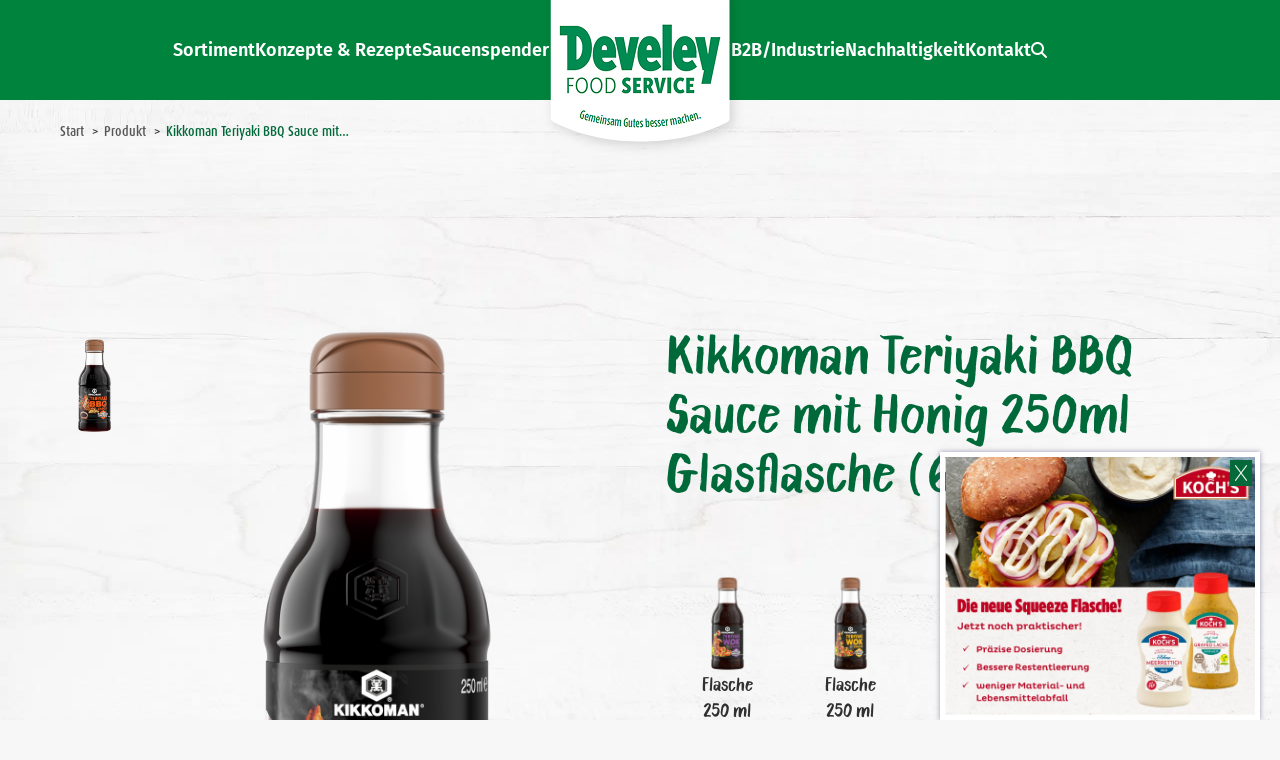

--- FILE ---
content_type: text/html; charset=UTF-8
request_url: https://www.develey-foodservice.de/product/kikkoman-teriyaki-bbq-sauce-mit-honig-250ml-glasflasche-6-stk/
body_size: 96654
content:
<!DOCTYPE html>
<!--[if !(IE 6) | !(IE 7) | !(IE 8)  ]><!-->
<html lang="de" prefix="og: https://ogp.me/ns#" class="no-js">
<!--<![endif]-->
<head><meta charset="UTF-8" /><script>if(navigator.userAgent.match(/MSIE|Internet Explorer/i)||navigator.userAgent.match(/Trident\/7\..*?rv:11/i)){var href=document.location.href;if(!href.match(/[?&]nowprocket/)){if(href.indexOf("?")==-1){if(href.indexOf("#")==-1){document.location.href=href+"?nowprocket=1"}else{document.location.href=href.replace("#","?nowprocket=1#")}}else{if(href.indexOf("#")==-1){document.location.href=href+"&nowprocket=1"}else{document.location.href=href.replace("#","&nowprocket=1#")}}}}</script><script>(()=>{class RocketLazyLoadScripts{constructor(){this.v="2.0.4",this.userEvents=["keydown","keyup","mousedown","mouseup","mousemove","mouseover","mouseout","touchmove","touchstart","touchend","touchcancel","wheel","click","dblclick","input"],this.attributeEvents=["onblur","onclick","oncontextmenu","ondblclick","onfocus","onmousedown","onmouseenter","onmouseleave","onmousemove","onmouseout","onmouseover","onmouseup","onmousewheel","onscroll","onsubmit"]}async t(){this.i(),this.o(),/iP(ad|hone)/.test(navigator.userAgent)&&this.h(),this.u(),this.l(this),this.m(),this.k(this),this.p(this),this._(),await Promise.all([this.R(),this.L()]),this.lastBreath=Date.now(),this.S(this),this.P(),this.D(),this.O(),this.M(),await this.C(this.delayedScripts.normal),await this.C(this.delayedScripts.defer),await this.C(this.delayedScripts.async),await this.T(),await this.F(),await this.j(),await this.A(),window.dispatchEvent(new Event("rocket-allScriptsLoaded")),this.everythingLoaded=!0,this.lastTouchEnd&&await new Promise(t=>setTimeout(t,500-Date.now()+this.lastTouchEnd)),this.I(),this.H(),this.U(),this.W()}i(){this.CSPIssue=sessionStorage.getItem("rocketCSPIssue"),document.addEventListener("securitypolicyviolation",t=>{this.CSPIssue||"script-src-elem"!==t.violatedDirective||"data"!==t.blockedURI||(this.CSPIssue=!0,sessionStorage.setItem("rocketCSPIssue",!0))},{isRocket:!0})}o(){window.addEventListener("pageshow",t=>{this.persisted=t.persisted,this.realWindowLoadedFired=!0},{isRocket:!0}),window.addEventListener("pagehide",()=>{this.onFirstUserAction=null},{isRocket:!0})}h(){let t;function e(e){t=e}window.addEventListener("touchstart",e,{isRocket:!0}),window.addEventListener("touchend",function i(o){o.changedTouches[0]&&t.changedTouches[0]&&Math.abs(o.changedTouches[0].pageX-t.changedTouches[0].pageX)<10&&Math.abs(o.changedTouches[0].pageY-t.changedTouches[0].pageY)<10&&o.timeStamp-t.timeStamp<200&&(window.removeEventListener("touchstart",e,{isRocket:!0}),window.removeEventListener("touchend",i,{isRocket:!0}),"INPUT"===o.target.tagName&&"text"===o.target.type||(o.target.dispatchEvent(new TouchEvent("touchend",{target:o.target,bubbles:!0})),o.target.dispatchEvent(new MouseEvent("mouseover",{target:o.target,bubbles:!0})),o.target.dispatchEvent(new PointerEvent("click",{target:o.target,bubbles:!0,cancelable:!0,detail:1,clientX:o.changedTouches[0].clientX,clientY:o.changedTouches[0].clientY})),event.preventDefault()))},{isRocket:!0})}q(t){this.userActionTriggered||("mousemove"!==t.type||this.firstMousemoveIgnored?"keyup"===t.type||"mouseover"===t.type||"mouseout"===t.type||(this.userActionTriggered=!0,this.onFirstUserAction&&this.onFirstUserAction()):this.firstMousemoveIgnored=!0),"click"===t.type&&t.preventDefault(),t.stopPropagation(),t.stopImmediatePropagation(),"touchstart"===this.lastEvent&&"touchend"===t.type&&(this.lastTouchEnd=Date.now()),"click"===t.type&&(this.lastTouchEnd=0),this.lastEvent=t.type,t.composedPath&&t.composedPath()[0].getRootNode()instanceof ShadowRoot&&(t.rocketTarget=t.composedPath()[0]),this.savedUserEvents.push(t)}u(){this.savedUserEvents=[],this.userEventHandler=this.q.bind(this),this.userEvents.forEach(t=>window.addEventListener(t,this.userEventHandler,{passive:!1,isRocket:!0})),document.addEventListener("visibilitychange",this.userEventHandler,{isRocket:!0})}U(){this.userEvents.forEach(t=>window.removeEventListener(t,this.userEventHandler,{passive:!1,isRocket:!0})),document.removeEventListener("visibilitychange",this.userEventHandler,{isRocket:!0}),this.savedUserEvents.forEach(t=>{(t.rocketTarget||t.target).dispatchEvent(new window[t.constructor.name](t.type,t))})}m(){const t="return false",e=Array.from(this.attributeEvents,t=>"data-rocket-"+t),i="["+this.attributeEvents.join("],[")+"]",o="[data-rocket-"+this.attributeEvents.join("],[data-rocket-")+"]",s=(e,i,o)=>{o&&o!==t&&(e.setAttribute("data-rocket-"+i,o),e["rocket"+i]=new Function("event",o),e.setAttribute(i,t))};new MutationObserver(t=>{for(const n of t)"attributes"===n.type&&(n.attributeName.startsWith("data-rocket-")||this.everythingLoaded?n.attributeName.startsWith("data-rocket-")&&this.everythingLoaded&&this.N(n.target,n.attributeName.substring(12)):s(n.target,n.attributeName,n.target.getAttribute(n.attributeName))),"childList"===n.type&&n.addedNodes.forEach(t=>{if(t.nodeType===Node.ELEMENT_NODE)if(this.everythingLoaded)for(const i of[t,...t.querySelectorAll(o)])for(const t of i.getAttributeNames())e.includes(t)&&this.N(i,t.substring(12));else for(const e of[t,...t.querySelectorAll(i)])for(const t of e.getAttributeNames())this.attributeEvents.includes(t)&&s(e,t,e.getAttribute(t))})}).observe(document,{subtree:!0,childList:!0,attributeFilter:[...this.attributeEvents,...e]})}I(){this.attributeEvents.forEach(t=>{document.querySelectorAll("[data-rocket-"+t+"]").forEach(e=>{this.N(e,t)})})}N(t,e){const i=t.getAttribute("data-rocket-"+e);i&&(t.setAttribute(e,i),t.removeAttribute("data-rocket-"+e))}k(t){Object.defineProperty(HTMLElement.prototype,"onclick",{get(){return this.rocketonclick||null},set(e){this.rocketonclick=e,this.setAttribute(t.everythingLoaded?"onclick":"data-rocket-onclick","this.rocketonclick(event)")}})}S(t){function e(e,i){let o=e[i];e[i]=null,Object.defineProperty(e,i,{get:()=>o,set(s){t.everythingLoaded?o=s:e["rocket"+i]=o=s}})}e(document,"onreadystatechange"),e(window,"onload"),e(window,"onpageshow");try{Object.defineProperty(document,"readyState",{get:()=>t.rocketReadyState,set(e){t.rocketReadyState=e},configurable:!0}),document.readyState="loading"}catch(t){console.log("WPRocket DJE readyState conflict, bypassing")}}l(t){this.originalAddEventListener=EventTarget.prototype.addEventListener,this.originalRemoveEventListener=EventTarget.prototype.removeEventListener,this.savedEventListeners=[],EventTarget.prototype.addEventListener=function(e,i,o){o&&o.isRocket||!t.B(e,this)&&!t.userEvents.includes(e)||t.B(e,this)&&!t.userActionTriggered||e.startsWith("rocket-")||t.everythingLoaded?t.originalAddEventListener.call(this,e,i,o):(t.savedEventListeners.push({target:this,remove:!1,type:e,func:i,options:o}),"mouseenter"!==e&&"mouseleave"!==e||t.originalAddEventListener.call(this,e,t.savedUserEvents.push,o))},EventTarget.prototype.removeEventListener=function(e,i,o){o&&o.isRocket||!t.B(e,this)&&!t.userEvents.includes(e)||t.B(e,this)&&!t.userActionTriggered||e.startsWith("rocket-")||t.everythingLoaded?t.originalRemoveEventListener.call(this,e,i,o):t.savedEventListeners.push({target:this,remove:!0,type:e,func:i,options:o})}}J(t,e){this.savedEventListeners=this.savedEventListeners.filter(i=>{let o=i.type,s=i.target||window;return e!==o||t!==s||(this.B(o,s)&&(i.type="rocket-"+o),this.$(i),!1)})}H(){EventTarget.prototype.addEventListener=this.originalAddEventListener,EventTarget.prototype.removeEventListener=this.originalRemoveEventListener,this.savedEventListeners.forEach(t=>this.$(t))}$(t){t.remove?this.originalRemoveEventListener.call(t.target,t.type,t.func,t.options):this.originalAddEventListener.call(t.target,t.type,t.func,t.options)}p(t){let e;function i(e){return t.everythingLoaded?e:e.split(" ").map(t=>"load"===t||t.startsWith("load.")?"rocket-jquery-load":t).join(" ")}function o(o){function s(e){const s=o.fn[e];o.fn[e]=o.fn.init.prototype[e]=function(){return this[0]===window&&t.userActionTriggered&&("string"==typeof arguments[0]||arguments[0]instanceof String?arguments[0]=i(arguments[0]):"object"==typeof arguments[0]&&Object.keys(arguments[0]).forEach(t=>{const e=arguments[0][t];delete arguments[0][t],arguments[0][i(t)]=e})),s.apply(this,arguments),this}}if(o&&o.fn&&!t.allJQueries.includes(o)){const e={DOMContentLoaded:[],"rocket-DOMContentLoaded":[]};for(const t in e)document.addEventListener(t,()=>{e[t].forEach(t=>t())},{isRocket:!0});o.fn.ready=o.fn.init.prototype.ready=function(i){function s(){parseInt(o.fn.jquery)>2?setTimeout(()=>i.bind(document)(o)):i.bind(document)(o)}return"function"==typeof i&&(t.realDomReadyFired?!t.userActionTriggered||t.fauxDomReadyFired?s():e["rocket-DOMContentLoaded"].push(s):e.DOMContentLoaded.push(s)),o([])},s("on"),s("one"),s("off"),t.allJQueries.push(o)}e=o}t.allJQueries=[],o(window.jQuery),Object.defineProperty(window,"jQuery",{get:()=>e,set(t){o(t)}})}P(){const t=new Map;document.write=document.writeln=function(e){const i=document.currentScript,o=document.createRange(),s=i.parentElement;let n=t.get(i);void 0===n&&(n=i.nextSibling,t.set(i,n));const c=document.createDocumentFragment();o.setStart(c,0),c.appendChild(o.createContextualFragment(e)),s.insertBefore(c,n)}}async R(){return new Promise(t=>{this.userActionTriggered?t():this.onFirstUserAction=t})}async L(){return new Promise(t=>{document.addEventListener("DOMContentLoaded",()=>{this.realDomReadyFired=!0,t()},{isRocket:!0})})}async j(){return this.realWindowLoadedFired?Promise.resolve():new Promise(t=>{window.addEventListener("load",t,{isRocket:!0})})}M(){this.pendingScripts=[];this.scriptsMutationObserver=new MutationObserver(t=>{for(const e of t)e.addedNodes.forEach(t=>{"SCRIPT"!==t.tagName||t.noModule||t.isWPRocket||this.pendingScripts.push({script:t,promise:new Promise(e=>{const i=()=>{const i=this.pendingScripts.findIndex(e=>e.script===t);i>=0&&this.pendingScripts.splice(i,1),e()};t.addEventListener("load",i,{isRocket:!0}),t.addEventListener("error",i,{isRocket:!0}),setTimeout(i,1e3)})})})}),this.scriptsMutationObserver.observe(document,{childList:!0,subtree:!0})}async F(){await this.X(),this.pendingScripts.length?(await this.pendingScripts[0].promise,await this.F()):this.scriptsMutationObserver.disconnect()}D(){this.delayedScripts={normal:[],async:[],defer:[]},document.querySelectorAll("script[type$=rocketlazyloadscript]").forEach(t=>{t.hasAttribute("data-rocket-src")?t.hasAttribute("async")&&!1!==t.async?this.delayedScripts.async.push(t):t.hasAttribute("defer")&&!1!==t.defer||"module"===t.getAttribute("data-rocket-type")?this.delayedScripts.defer.push(t):this.delayedScripts.normal.push(t):this.delayedScripts.normal.push(t)})}async _(){await this.L();let t=[];document.querySelectorAll("script[type$=rocketlazyloadscript][data-rocket-src]").forEach(e=>{let i=e.getAttribute("data-rocket-src");if(i&&!i.startsWith("data:")){i.startsWith("//")&&(i=location.protocol+i);try{const o=new URL(i).origin;o!==location.origin&&t.push({src:o,crossOrigin:e.crossOrigin||"module"===e.getAttribute("data-rocket-type")})}catch(t){}}}),t=[...new Map(t.map(t=>[JSON.stringify(t),t])).values()],this.Y(t,"preconnect")}async G(t){if(await this.K(),!0!==t.noModule||!("noModule"in HTMLScriptElement.prototype))return new Promise(e=>{let i;function o(){(i||t).setAttribute("data-rocket-status","executed"),e()}try{if(navigator.userAgent.includes("Firefox/")||""===navigator.vendor||this.CSPIssue)i=document.createElement("script"),[...t.attributes].forEach(t=>{let e=t.nodeName;"type"!==e&&("data-rocket-type"===e&&(e="type"),"data-rocket-src"===e&&(e="src"),i.setAttribute(e,t.nodeValue))}),t.text&&(i.text=t.text),t.nonce&&(i.nonce=t.nonce),i.hasAttribute("src")?(i.addEventListener("load",o,{isRocket:!0}),i.addEventListener("error",()=>{i.setAttribute("data-rocket-status","failed-network"),e()},{isRocket:!0}),setTimeout(()=>{i.isConnected||e()},1)):(i.text=t.text,o()),i.isWPRocket=!0,t.parentNode.replaceChild(i,t);else{const i=t.getAttribute("data-rocket-type"),s=t.getAttribute("data-rocket-src");i?(t.type=i,t.removeAttribute("data-rocket-type")):t.removeAttribute("type"),t.addEventListener("load",o,{isRocket:!0}),t.addEventListener("error",i=>{this.CSPIssue&&i.target.src.startsWith("data:")?(console.log("WPRocket: CSP fallback activated"),t.removeAttribute("src"),this.G(t).then(e)):(t.setAttribute("data-rocket-status","failed-network"),e())},{isRocket:!0}),s?(t.fetchPriority="high",t.removeAttribute("data-rocket-src"),t.src=s):t.src="data:text/javascript;base64,"+window.btoa(unescape(encodeURIComponent(t.text)))}}catch(i){t.setAttribute("data-rocket-status","failed-transform"),e()}});t.setAttribute("data-rocket-status","skipped")}async C(t){const e=t.shift();return e?(e.isConnected&&await this.G(e),this.C(t)):Promise.resolve()}O(){this.Y([...this.delayedScripts.normal,...this.delayedScripts.defer,...this.delayedScripts.async],"preload")}Y(t,e){this.trash=this.trash||[];let i=!0;var o=document.createDocumentFragment();t.forEach(t=>{const s=t.getAttribute&&t.getAttribute("data-rocket-src")||t.src;if(s&&!s.startsWith("data:")){const n=document.createElement("link");n.href=s,n.rel=e,"preconnect"!==e&&(n.as="script",n.fetchPriority=i?"high":"low"),t.getAttribute&&"module"===t.getAttribute("data-rocket-type")&&(n.crossOrigin=!0),t.crossOrigin&&(n.crossOrigin=t.crossOrigin),t.integrity&&(n.integrity=t.integrity),t.nonce&&(n.nonce=t.nonce),o.appendChild(n),this.trash.push(n),i=!1}}),document.head.appendChild(o)}W(){this.trash.forEach(t=>t.remove())}async T(){try{document.readyState="interactive"}catch(t){}this.fauxDomReadyFired=!0;try{await this.K(),this.J(document,"readystatechange"),document.dispatchEvent(new Event("rocket-readystatechange")),await this.K(),document.rocketonreadystatechange&&document.rocketonreadystatechange(),await this.K(),this.J(document,"DOMContentLoaded"),document.dispatchEvent(new Event("rocket-DOMContentLoaded")),await this.K(),this.J(window,"DOMContentLoaded"),window.dispatchEvent(new Event("rocket-DOMContentLoaded"))}catch(t){console.error(t)}}async A(){try{document.readyState="complete"}catch(t){}try{await this.K(),this.J(document,"readystatechange"),document.dispatchEvent(new Event("rocket-readystatechange")),await this.K(),document.rocketonreadystatechange&&document.rocketonreadystatechange(),await this.K(),this.J(window,"load"),window.dispatchEvent(new Event("rocket-load")),await this.K(),window.rocketonload&&window.rocketonload(),await this.K(),this.allJQueries.forEach(t=>t(window).trigger("rocket-jquery-load")),await this.K(),this.J(window,"pageshow");const t=new Event("rocket-pageshow");t.persisted=this.persisted,window.dispatchEvent(t),await this.K(),window.rocketonpageshow&&window.rocketonpageshow({persisted:this.persisted})}catch(t){console.error(t)}}async K(){Date.now()-this.lastBreath>45&&(await this.X(),this.lastBreath=Date.now())}async X(){return document.hidden?new Promise(t=>setTimeout(t)):new Promise(t=>requestAnimationFrame(t))}B(t,e){return e===document&&"readystatechange"===t||(e===document&&"DOMContentLoaded"===t||(e===window&&"DOMContentLoaded"===t||(e===window&&"load"===t||e===window&&"pageshow"===t)))}static run(){(new RocketLazyLoadScripts).t()}}RocketLazyLoadScripts.run()})();</script>
	
		<meta name="viewport" content="width=device-width, initial-scale=1, maximum-scale=10">
		<meta name="theme-color" content="#006939"/>	<link rel="profile" href="https://gmpg.org/xfn/11" />
	
<!-- Suchmaschinen-Optimierung durch Rank Math PRO - https://rankmath.com/ -->
<title>Kikkoman Teriyaki BBQ Sauce mit Honig 250ml Glasflasche (6 Stk) - Develey Food Service</title>
<link data-rocket-prefetch href="https://cdn.userway.org" rel="dns-prefetch">
<style id="wpr-usedcss">img:is([sizes=auto i],[sizes^="auto," i]){contain-intrinsic-size:3000px 1500px}:root{--ab-product-type-header-font-family:'BlaueBrushRegular';--ab-product-type-header-font-size:43px;--ab-product-type-header-font-color:#006939;--ab-product-type-checkbox-size:16px;--ab-product-type-checkbox-checked-border:2px}.related-products-carousel .carousel-header,.related-products-carousel h3{font:var(--the7-h3-font);color:var(--the7-h3-color);text-decoration:none!important;font-size:19px;line-height:25px}.dt-breadcrumbs-shortcode .breadcrumbs li a span{color:#565656}.archive-product-header{margin-bottom:150px;padding-left:240px}#page>#footer.footer:before{bottom:305px!important}.paginator{min-width:100%;margin-bottom:50px}.paginator:not(.paginator-more-button) a{font-family:var(--ab-product-type-header-font-family);font-size:18px;color:var(--ab-product-type-header-font-color)}.paginator:not(.paginator-more-button) a.act{color:#fff;background-image:url(https://www.develey-foodservice.de/wp-content/uploads/svgs/develey-button-gruen.svg)!important;border-radius:100%;width:40px;height:40px;line-height:40px}.paginator i::before{content:"";width:30px;height:20px;display:block;margin-top:10px;background-size:auto!important;background-repeat:no-repeat!important;transition:.2s}.paginator .nav-next i::before{background-image:url(https://www.develey-foodservice.de/wp-content/uploads/svgs/develey-pfeil-rechts-gruen.svg)!important}.paginator .nav-prev i::before{background-image:url(https://www.develey-foodservice.de/wp-content/uploads/svgs/develey-pfeil-links-gruen.svg)!important}.inspiration-text-container{position:absolute;left:80px;top:460px}.inspiration-caption{font-size:50px;color:#92bc22;position:absolute;top:-100px}.inspiration-question{font-size:94px;color:#fff}.inspiration-caption-text{box-shadow:0 7px 10px 0 rgba(0,0,0,.33)}.inspiration-question-text{box-shadow:0 40px 10px 0 rgba(0,0,0,.33)}.inspiration-image{width:calc(100% - 20px);margin:10px;max-height:450px}.inspiration-concept{right:-41vw;top:260px;transform:rotate(-2.5deg);left:38%}.inspiration-receipt{top:-20vw;left:68%;transform:rotate(3.5deg)}.inspiration-polaroids>*{display:flex;position:relative;background:#fff;min-height:550px;max-height:550px;min-width:450px;max-width:450px;box-shadow:0 0 10px 4px rgba(0,0,0,.5)}.inspiration-concept .image-patch{left:50px}.inspiration-receipt .image-patch{left:120px;height:50px;top:-25px}.image-patch{opacity:.9;position:absolute;top:-50px;width:160px;height:90px}.inspiration-button{color:#fff;background-image:url(https://www.develey-foodservice.de/wp-content/uploads/svgs/develey-button-hellgruen.svg);width:150px;height:150px;font-size:30px;display:flex;justify-content:center;align-items:center;flex-direction:column;position:absolute;right:15px;bottom:20px;transition:.3s}.inspiration-arrow{width:50px;height:40px;display:inline-block;padding-right:40px;transition:.3s}.inspiration-button:hover{background-image:url(https://www.develey-foodservice.de/wp-content/uploads/svgs/develey-button-gruen.svg)!important}.inspiration-arrow:hover{padding-right:20px;transition:.3s}.container-inspiration{font-family:var(--ab-product-type-header-font-family);background-image:url(https://www.develey-foodservice.de/wp-content/uploads/2022/05/develey-background-holz-gruen.jpg);background-size:cover;width:calc(100% + 2 * 50px);margin:0 -50px;height:935px;position:relative}.nutrition *{border:none!important}.nutrition table tr td{padding:5px 15px!important;min-height:30px;display:block}.nutrition table tr:first-child td:first-child{font-weight:400!important}.nutrition table tr td:last-child{font-weight:400;float:right;font-family:'Dax W04 Cond Light'}.nutrition table tr td:first-child{font-weight:400;float:left;font-family:'Dax W04 Cond Medium'}.nutrition table tr:nth-child(2n){background:#edf4f1}.nutrition table tr:nth-child(odd){background:#fff}.product_attributes_icon{width:30px;height:30px;display:flex;flex-direction:column;margin-bottom:5px}.product_attributes{margin-top:180px}.product_attributes h5,.product_attributes span.product_attributes-headline{margin-top:20px;font-size:18px;background-image:url(https://www.develey-foodservice.de/wp-content/uploads/svgs/Wischer-Eigenschaften.svg);font-family:var(--ab-product-type-header-font-family);padding:7px 15px;color:#fff;display:inline-block}.download{font-weight:700;padding-top:30px}.download img{width:20px;height:20px;margin-right:10px}.similar-articles{width:100%;margin:50px 0;height:185px}.content-wrapper{width:1320px;margin:0 auto}.two-column{display:flex;flex-direction:row}.two-column>*{flex:1 1 50%;padding:0;width:50%;max-width:50%}.three-column{display:flex;flex-direction:row;width:1320px;padding-left:18%;position:relative}.three-column>*{flex:1 1 calc(100% / 3);padding:0 15px}.thumbnail-image-wrapper-picture{max-width:95px;max-height:95px}.thumbnail-image-wrapper{margin-bottom:15px;position:relative;padding:15px;display:flex;justify-content:center;cursor:pointer}#thumbnail-image-wrapper-0{display:flex}.fullsize-image{text-align:center;height:650px;width:100%;display:flex;justify-content:center;align-items:center}.fullsize-image img{max-height:650px;max-width:565px}.thumbnail-images .thumbnail-image-wrapper:hover{background:#fff;box-shadow:2px 2px 9px #d3d3d3;border-radius:4px}.image-two-column-wrapper{padding-right:5%;display:flex;flex-direction:row-reverse}.mobile-filter{display:none!important}.related-products-carousel{width:1300px;margin:0 auto}.carousel-caption h1{color:#006939;font-family:BlaueBrushRegular;line-height:1.3;font-size:1.7em}.carousel-caption-div h3{color:#006939;font-family:"Dax W04 Cond Bold";position:relative;text-align:center;min-height:100px;padding-top:90px}a.related-articles-col{display:flex;flex-direction:column;justify-content:center;align-items:center;text-decoration:none!important;text-align:center;margin-left:10px;margin-right:30px;min-height:400px;max-height:400px}.related-articles-col img{max-height:240px;padding-bottom:20px;max-width:100%}.product_attributes::before{content:""!important;height:113px!important;display:block!important;position:absolute!important;left:0!important;background-image:url(https://www.develey-foodservice.de/wp-content/uploads/svgs/develey-spacer-white-top.svg)!important;background-size:100% 100%!important;background-repeat:no-repeat!important;transform:scalex(-1)!important;z-index:0!important;width:100vw;top:-92px}.spacer-top-carousel::before{content:""!important;width:100%!important;height:126px!important;display:block!important;position:absolute!important;top:77.5%!important;left:0!important;background-image:url(https://www.develey-foodservice.de/wp-content/uploads/svgs/develey-spacer-white-top.svg)!important;background-size:100% 100%!important;background-repeat:no-repeat!important;transform:scalex(-1)!important;z-index:0!important}.spacer-top-carousel{background-color:#fff;padding-bottom:110px}.product_attributes-background{background-color:#fff;padding-bottom:90px}.develey-carousel.owl-carousel .owl-next{top:85%!important;transform:translateY(calc(-50% + 0));right:-43px}.develey-carousel.owl-carousel .owl-prev{top:85%!important;transform:translateY(calc(-50% + 0));left:-43px}.similar-articles-row{display:flex;justify-content:left;align-items:center;text-align:center;margin-top:70px}.thumbnail-image-wrapper-picture-similar-articles{max-width:100px;max-height:100px;padding-top:30px}.similar-articles-description{max-width:188px;text-align:center;font-family:BlaueBrushRegular;min-height:150px}.similar-articles-col{padding:0 35px;max-height:205px}.similar-articles-row .similar-articles-link:hover{background:#fff;box-shadow:2px 2px 9px #d3d3d3;border-radius:4px;border:1px solid var(--ab-product-type-header-font-color);margin:0}.similar-articles-link{text-decoration:none;min-height:155px;max-height:155px;text-align:center;justify-content:center;align-items:center;display:flex;margin:1px}.similar-articles-picture-container{max-height:125px;min-height:100px;display:flex;justify-content:center;align-items:center}.realted-products-image-container{min-height:300px;max-height:300px;justify-content:center;align-items:center;display:flex}.realted-products-title-container{min-height:90px;max-height:90px}.related-product-container{padding-left:15px;margin:1px}.related-product-container:hover{background:#fff;box-shadow:2px 2px 9px #d3d3d3;border-radius:4px;border:1px solid var(--ab-product-type-header-font-color);margin:0}.similar-articles-col img{max-height:95px;max-width:95px}.product-spezification-download:hover{cursor:pointer}@media only screen and (max-width:991px){div.archive-product-header{padding-left:0!important}}@media (min-width:600px) and (max-width:991px){.fullsize-image img{max-width:230px}a .develey-carousel.owl-carousel .owl-prev{left:0!important}a .develey-carousel.owl-carousel .owl-next{right:-20px!important}.content-wrapper{width:100%!important}div.archive-product-header{padding-top:265px!important}div.archive-product-header.product-details-page-header{padding-top:0!important}.image-two-column-wrapper{padding-right:40px}.two-column>*{padding:0 1%}.container-inspiration{height:50vw}.inspiration-text-container{top:19vw}.inspiration-caption{font-size:25px;top:-36px}.inspiration-question{font-size:35px}.inspiration-polaroids>*{max-height:200px;min-height:200px;max-width:200px;min-width:200px}.inspiration-button{width:65px;height:65px;bottom:10px;font-size:13px}.inspiration-button-rezepte{bottom:5px}.inspiration-arrow{width:31px;height:25px;padding-right:18px}.inspiration-arrow:hover{padding-right:8px;transition:.3s}.inspiration-image{max-height:160px}.inspiration-concept{top:8vw}.inspiration-receipt{left:68%}.inspiration-receipt .image-patch{left:70px;height:36px;top:-15px}.inspiration-question-text{box-shadow:0 18px 10px 0 rgba(0,0,0,.33)}.inspiration-caption-text{box-shadow:0 6px 0 0 rgba(0,0,0,.17)}.image-patch{width:100px}.related-products-carousel{width:auto;margin:0 1vw}.two-column{position:relative}.product-details-text{display:flex}.three-column{display:grid;position:relative;background-color:#fff;width:auto;padding-left:15px;padding-right:15px;padding-bottom:60px}.product_attributes-background{padding-bottom:0}.product_attributes-headline{margin-left:-10px}.content-wrapper{width:auto;margin:0 auto}.product_attributes{margin-top:115px}.product_attributes::before{top:-92px!important;width:100vw!important}.spacer-top-carousel::before{height:140px!important;top:69.5%!important}.related-products-carousel-caption::before{content:""!important;width:100%!important;height:850px;display:block!important;position:absolute!important;top:70%!important;left:0!important;background-image:url(https://www.develey-foodservice.de/wp-content/uploads/svgs/develey-spacer-white-top.svg)!important;background-size:100% 100%!important;background-repeat:no-repeat!important;transform:scalex(-1)!important;z-index:0!important}}@media (min-width:1000px) and (max-width:1040px){.nutrition-smaller-div{top:51%}}@media (width:1024px){.product_attributes::before{top:-60px!important;height:79px!important}}@media (min-width:992px) and (max-width:1400px){.develey-carousel.owl-carousel .owl-next{top:43%!important}.develey-carousel.owl-carousel .owl-prev{top:43%!important}.fullsize-image img{max-width:270px}.related-products-carousel-caption{padding-right:35px;padding-left:30px}.develey-carousel.owl-carousel .owl-next{right:20px!important}.develey-carousel.owl-carousel .owl-prev{left:20px!important}#footer.footer:before{height:151px}#page>#footer.footer:before{bottom:300px!important}.two-column{padding-bottom:35px;padding-right:50px}.ingredients-allergens-smaller-div{padding-right:50%}.nutrition-smaller-div{position:absolute;top:95%;width:100%;background-color:#fff}.spacer-top-carousel::before{top:78%!important}.spacer-top-carousel{padding-bottom:7%}.content-wrapper{width:100%!important}div.archive-product-header{padding-left:50px!important;padding-top:265px!important}div.archive-product-header.product-details-page-header{padding-top:0!important}.image-two-column-wrapper{padding-right:40px;padding-left:5%}.container-inspiration{height:42vw}.inspiration-text-container{top:19vw;left:10%}.inspiration-caption{font-size:30px;top:-50px}.inspiration-question{font-size:50px}.inspiration-question-text{box-shadow:0 20px 10px 0 rgba(0,0,0,.33)}.inspiration-polaroids>*{max-height:315px;min-height:315px;max-width:280px;min-width:280px}.inspiration-button{width:90px;height:90px;bottom:20px;font-size:18px}.product_attributes{margin-top:100px;margin-bottom:33%}.inspiration-button-rezepte{bottom:5px}.inspiration-arrow{width:31px;height:25px;padding-right:18px}.inspiration-arrow:hover{padding-right:8px;transition:.3s}.inspiration-image{max-height:260px}.inspiration-concept{top:8vw}.inspiration-receipt{left:68%;top:-260px}.inspiration-receipt .image-patch{left:82px;height:36px;top:-15px}.image-patch{width:127px}.related-products-carousel{width:auto;margin:0 1vw}.nutrition{position:absolute;top:58%;width:40%}.related-products-carousel-caption{position:relative;top:1vw}#footer.solid-bg{position:relative}}@media (min-width:1400px) and (max-width:1700px){.product_attributes::before{top:-92px!important;width:100vw!important}.spacer-top-carousel::before{top:76.5%!important}.three-column{padding-left:3%}div.archive-product-header{padding-left:0!important}.related-articles-col img{max-height:200px}.related-products-carousel h3{font-size:16px}.inspiration-polaroids>*{display:block;position:absolute;background:#fff;min-height:450px;max-height:450px;min-width:400px;max-width:400px}.inspiration-image{max-height:360px}.inspiration-button{width:125px;height:125px;font-size:27px}.inspiration-arrow{width:45px}.inspiration-question{font-size:78px}.container-inspiration{height:815px}.inspiration-concept{right:36vw}.inspiration-receipt{right:7vw;left:68%;top:10%}.inspiration-button-rezepte{bottom:10px}}@media only screen and (max-width:420px){.product-details-text{display:inline-block}.mobile-header-bar>*{display:initial!important}.mini-search .submit{padding-top:12px}.masthead .popup-search .submit,.mobile-header-bar{justify-content:flex-end}#page .masthead .popup-search .popup-search-wrap{margin-left:130px;margin-top:36px}.wp-ajax-input-search-field{width:340px!important}.mobile-header-bar{height:0}.realted-products-title-container{min-height:90px;max-height:90px;max-width:200px}.related-products-carousel-caption{padding:0 15px}div.spacer-top-carousel{background-color:#fff!important;position:relative}.product_attributes::before{top:-2%!important;height:74px!important}.three-column{padding-left:15px!important;padding-right:15px;width:auto}.three-column>*{padding-top:25px;padding-right:15px;padding-left:0}#page>#footer.footer:before{bottom:830px!important}.small-mobile-menu-icon .dt-mobile-menu-icon .lines-button{height:55px!important;width:22px}div.archive-product-header{padding-left:15px!important;margin-top:0;margin-bottom:0}div.seitentitel .breadcrumbs{margin-top:-25px!important}.content-wrapper{position:relative;width:auto;padding-left:15px;padding-right:15px}.two-column{position:relative;display:block}.fullsize-image{position:relative;margin-left:50%;display:flex;text-align:center;height:auto}.thumbnail-images{float:left;position:relative;display:flex;flex-direction:initial}.thumbnail-image-wrapper{margin-bottom:15px;top:0}.similar-articles-link{display:none}.similar-articles{min-height:70px;height:auto}.similar-articles-row{display:block;margin-top:0}.similar-articles-button-mobile{display:flex;flex-direction:inherit;justify-content:center;text-align:center;align-content:center;text-decoration:none}div.similar-articles-button-mobile .similar-mobile-buttons{margin-top:10px!important;color:#000!important;font-size:16px!important;text-align:center!important;border:none!important}div.similar-articles-button-mobile .similar-mobile-buttons :active{border-color:#006939!important;border:1px solid}.seitentitel h1{padding-top:25px!important}div.fullsize-image img{max-height:300px;max-width:320px!important;align-content:center!important;justify-content:center!important;text-align:center!important;padding-top:50px!important;margin-left:0!important}.thumbnail-image-wrapper-picture{max-width:80px;padding-right:10px;margin-top:35px}.product-details{flex:auto;padding:0;max-width:880px;width:100%}.product-description{padding-bottom:8%}.download{display:block;padding-top:30px}.product-spezification-download{margin-top:10%;cursor:pointer}.three-column{display:block;position:relative}.product_attributes{margin-top:80px;background-color:#fff;padding-bottom:50%}.container-inspiration{height:1261px;top:-37vw}.inspiration-text-container{position:relative;left:25px;top:140px}.inspiration-caption{font-size:32px;position:absolute;top:-41px;padding-left:38px}.inspiration-question{font-size:50px;color:#fff;padding-left:38px}.inspiration-image{width:calc(100% - 20px);margin:10px;max-height:265px}.inspiration-polaroids>*{display:flex;position:initial;max-height:330px;min-height:330px;max-width:330px;min-width:330px;margin-left:14%;margin-top:210px;margin-bottom:-125px}.inspiration-button{width:120px;height:120px;bottom:5px}.inspiration-arrow{width:92px;height:18px;display:inline-block;padding-right:32px;padding-top:6px}.image-patch{opacity:.7;position:absolute;top:-44px;height:80px}.image-patch-tape-2{top:-24px}.inspiration-question-text{box-shadow:none}.inspiration-caption-text{box-shadow:none}.spacer-top-carousel{padding-bottom:0}.spacer-top-carousel::before{top:-70px!important}.related-products-carousel-caption::before{content:""!important;width:100%!important;height:700px;display:block!important;position:absolute!important;top:72%!important;left:0!important;background-image:url(https://www.develey-foodservice.de/wp-content/uploads/svgs/develey-spacer-white-top.svg)!important;background-size:100% 100%!important;background-repeat:no-repeat!important;transform:scalex(-1)!important;z-index:0!important}.carousel-caption-div h3{padding-top:0}.carousel-caption-div{margin-top:-50vw}.wf-wrap{padding:0 20px!important}.mobile-filter{width:100%;background:#fff!important;color:#006939!important;font-family:BlaueBrushRegular!important;font-size:1em!important;line-height:1.2!important;display:block!important;border-radius:4px!important;margin-top:60px;border-color:#006939!important;border:1px solid;text-align:left;padding:10px}*{margin:0}.filter-button-mobile{position:relative;padding:0 15px}.related-products-carousel{width:auto;margin-top:-25vw}.carousel-caption-div h3{font-size:20px!important}.related-articles-col img{max-width:70%}.image-two-column-wrapper{width:100%;display:block}.develey-carousel.owl-carousel .owl-next{top:70%!important}.develey-carousel.owl-carousel .owl-prev{top:70%!important}.realted-products-image-container{min-height:0}.paginator:not(.paginator-more-button) a.act{width:35px;height:35px;line-height:35px}.paginator:not(.paginator-more-button) a{margin:0 1px}}.product_attributes_icons div{display:flex;align-items:center}.product_attributes_icons div .product_attribuetes_text{padding-left:10px}.product_attributes_icons br{display:none}.container-inspiration{display:flex;flex-direction:row;flex-wrap:nowrap;box-sizing:border-box;height:auto!important;min-width:100%;width:100%;padding:7rem 5rem;margin:0 auto;align-content:center;align-items:center;background-repeat:no-repeat;justify-content:stretch;justify-items:stretch;position:relative!important}.inspiration-polaroids,.inspiration-text-container{position:relative!important;top:inherit!important;box-sizing:border-box;left:inherit!important;width:100%}.inspiration-polaroids{position:relative!important;display:flex;flex-direction:row;justify-content:stretch;justify-items:stretch;gap:0;box-sizing:border-box;width:100%;max-width:1050px}.inspiration-concept,.inspiration-receipt{position:relative!important;top:inherit;left:0;box-sizing:border-box}.inspiration-concept{margin-top:4rem}.container-inspiration style{display:none!important}.inspiration-caption,.inspiration-question,.inspiration-text-container{top:inherit!important;box-sizing:border-box!important;position:relative!important}.inspiration-text-container{box-sizing:border-box;position:relative!important;display:flex;flex-direction:column;gap:0;width:auto!important;margin-right:5rem}.inspiration-caption-text{box-shadow:inherit!important;box-sizing:border-box;position:relative!important;text-shadow:0 7px 10px rgba(0,0,0,.7)!important;line-height:1}.inspiration-question-text{box-shadow:inherit!important;box-sizing:border-box!important;position:relative!important;text-shadow:0 10px 10px rgba(0,0,0,.7)!important;line-height:1}.inspiration-concept,.inspiration-receipt{display:flex;flex-direction:column;position:relative;min-height:inherit!important;max-height:inherit!important;min-width:inherit!important;right:inherit!important;width:100%;max-width:450px!important;height:100%;aspect-ratio:400/450!important;align-content:flex-end;align-items:flex-end;text-decoration:none!important;padding:.75rem;box-sizing:border-box}.inspiration-concept{margin-left:auto}.inspiration-receipt{margin-left:5rem}.inspiration-image{width:100%!important;height:auto!important;margin:0;box-sizing:border-box;max-height:inherit}.inspiration-button{position:relative;right:inherit;bottom:inherit;margin-right:10px;box-sizing:border-box;margin-top:calc(-125px / 2);background-repeat:no-repeat;background-size:contain}@media only screen and (max-width:1140px){.container-inspiration{flex-wrap:wrap!important;padding:6rem 4rem 11rem;grid-row-gap:2rem;row-gap:2rem}}@media only screen and (max-width:810px){.container-inspiration{padding:4rem 2rem 9rem}}@media only screen and (max-width:686px){.container-inspiration{padding:4rem 2rem}}@media (min-width:600px) and (max-width:991px){.inspiration-button{width:120px;height:120px;bottom:inherit!important;font-size:25px!important}}@media only screen and (max-width:599px){.container-inspiration{flex-direction:column;flex-wrap:wrap!important;padding:3rem 2rem 5rem;grid-row-gap:2rem;row-gap:2rem;margin-bottom:0}.inspiration-polaroids{flex-direction:column!important;gap:5rem}.inspiration-concept,.inspiration-receipt{margin:0 auto}.container-inspiration{row-gap:5rem}.inspiration-button{margin-top:-100px;min-height:150px!important;min-width:150px!important}.inspiration-question{font-size:12vw}.inspiration-caption{font-size:8vw}}@media only screen and (max-width:420px){.inspiration-caption{position:relative!important;top:inherit!important;padding-left:inherit!important}.inspiration-question{padding-left:inherit!important}.inspiration-text-container{margin:0;position:relative;top:0!important;bottom:0!important}.inspiration-polaroids{position:relative!important;top:0!important;margin-bottom:8rem}}@media only screen and (max-width:400px){.inspiration-button{margin-top:-80px;min-height:120px!important;min-width:120px!important}.inspiration-button span{font-size:1.5rem}}img.emoji{display:inline!important;border:none!important;box-shadow:none!important;height:1em!important;width:1em!important;margin:0 .07em!important;vertical-align:-.1em!important;background:0 0!important;padding:0!important}:root{--wp--preset--aspect-ratio--square:1;--wp--preset--aspect-ratio--4-3:4/3;--wp--preset--aspect-ratio--3-4:3/4;--wp--preset--aspect-ratio--3-2:3/2;--wp--preset--aspect-ratio--2-3:2/3;--wp--preset--aspect-ratio--16-9:16/9;--wp--preset--aspect-ratio--9-16:9/16;--wp--preset--color--black:#000000;--wp--preset--color--cyan-bluish-gray:#abb8c3;--wp--preset--color--white:#FFF;--wp--preset--color--pale-pink:#f78da7;--wp--preset--color--vivid-red:#cf2e2e;--wp--preset--color--luminous-vivid-orange:#ff6900;--wp--preset--color--luminous-vivid-amber:#fcb900;--wp--preset--color--light-green-cyan:#7bdcb5;--wp--preset--color--vivid-green-cyan:#00d084;--wp--preset--color--pale-cyan-blue:#8ed1fc;--wp--preset--color--vivid-cyan-blue:#0693e3;--wp--preset--color--vivid-purple:#9b51e0;--wp--preset--color--accent:#006939;--wp--preset--color--dark-gray:#111;--wp--preset--color--light-gray:#767676;--wp--preset--gradient--vivid-cyan-blue-to-vivid-purple:linear-gradient(135deg,rgba(6, 147, 227, 1) 0%,rgb(155, 81, 224) 100%);--wp--preset--gradient--light-green-cyan-to-vivid-green-cyan:linear-gradient(135deg,rgb(122, 220, 180) 0%,rgb(0, 208, 130) 100%);--wp--preset--gradient--luminous-vivid-amber-to-luminous-vivid-orange:linear-gradient(135deg,rgba(252, 185, 0, 1) 0%,rgba(255, 105, 0, 1) 100%);--wp--preset--gradient--luminous-vivid-orange-to-vivid-red:linear-gradient(135deg,rgba(255, 105, 0, 1) 0%,rgb(207, 46, 46) 100%);--wp--preset--gradient--very-light-gray-to-cyan-bluish-gray:linear-gradient(135deg,rgb(238, 238, 238) 0%,rgb(169, 184, 195) 100%);--wp--preset--gradient--cool-to-warm-spectrum:linear-gradient(135deg,rgb(74, 234, 220) 0%,rgb(151, 120, 209) 20%,rgb(207, 42, 186) 40%,rgb(238, 44, 130) 60%,rgb(251, 105, 98) 80%,rgb(254, 248, 76) 100%);--wp--preset--gradient--blush-light-purple:linear-gradient(135deg,rgb(255, 206, 236) 0%,rgb(152, 150, 240) 100%);--wp--preset--gradient--blush-bordeaux:linear-gradient(135deg,rgb(254, 205, 165) 0%,rgb(254, 45, 45) 50%,rgb(107, 0, 62) 100%);--wp--preset--gradient--luminous-dusk:linear-gradient(135deg,rgb(255, 203, 112) 0%,rgb(199, 81, 192) 50%,rgb(65, 88, 208) 100%);--wp--preset--gradient--pale-ocean:linear-gradient(135deg,rgb(255, 245, 203) 0%,rgb(182, 227, 212) 50%,rgb(51, 167, 181) 100%);--wp--preset--gradient--electric-grass:linear-gradient(135deg,rgb(202, 248, 128) 0%,rgb(113, 206, 126) 100%);--wp--preset--gradient--midnight:linear-gradient(135deg,rgb(2, 3, 129) 0%,rgb(40, 116, 252) 100%);--wp--preset--font-size--small:13px;--wp--preset--font-size--medium:20px;--wp--preset--font-size--large:36px;--wp--preset--font-size--x-large:42px;--wp--preset--spacing--20:0.44rem;--wp--preset--spacing--30:0.67rem;--wp--preset--spacing--40:1rem;--wp--preset--spacing--50:1.5rem;--wp--preset--spacing--60:2.25rem;--wp--preset--spacing--70:3.38rem;--wp--preset--spacing--80:5.06rem;--wp--preset--shadow--natural:6px 6px 9px rgba(0, 0, 0, .2);--wp--preset--shadow--deep:12px 12px 50px rgba(0, 0, 0, .4);--wp--preset--shadow--sharp:6px 6px 0px rgba(0, 0, 0, .2);--wp--preset--shadow--outlined:6px 6px 0px -3px rgba(255, 255, 255, 1),6px 6px rgba(0, 0, 0, 1);--wp--preset--shadow--crisp:6px 6px 0px rgba(0, 0, 0, 1)}:where(.is-layout-flex){gap:.5em}:where(.is-layout-grid){gap:.5em}:where(.wp-block-post-template.is-layout-flex){gap:1.25em}:where(.wp-block-post-template.is-layout-grid){gap:1.25em}:where(.wp-block-columns.is-layout-flex){gap:2em}:where(.wp-block-columns.is-layout-grid){gap:2em}:root :where(.wp-block-pullquote){font-size:1.5em;line-height:1.6}@font-face{font-display:swap;font-family:icomoon-the7-font;src:url(https://www.develey-foodservice.de/wp-content/themes/dt-the7/fonts/icomoon-the7-font/icomoon-the7-font.ttf?wi57p5) format('truetype'),url(https://www.develey-foodservice.de/wp-content/themes/dt-the7/fonts/icomoon-the7-font/icomoon-the7-font.woff?wi57p5) format('woff');font-weight:400;font-style:normal}[class*=" icon-ar-"],[class*=icomoon-the7-],[class*=the7-mw-],[class^=icon-ar-],[class^=the7-mw-]{font-family:icomoon-the7-font!important;speak:none;font-style:normal;font-weight:400;font-variant:normal;text-transform:none;line-height:1;-webkit-font-smoothing:antialiased;-moz-osx-font-smoothing:grayscale}.owl-nav [class*=" icon-"]:before,.owl-nav [class^=icon-ar]:before,[class*=the7-mw-]:before,[class^=the7-mw-]:before{font-family:inherit!important;margin:0!important}.links-container .project-link span:before{content:"\e802"}.the7-mw-icon-search-bold:before{content:"\ec051"}.links-container .project-zoom span:before{content:"\ed02"}.links-container .project-details span:before{content:"\ef02"}.icon-ar-017-l:before{content:"\f008"}.icon-ar-017-r:before{content:"\f009"}.icon-ar-018-l:before{content:"\f010"}.icon-ar-018-r:before{content:"\f011"}.icon-ar-001-l:before{content:"\f046"}.icon-ar-002-r:before{content:"\f049"}.df-ui-btn[class*=" ti-"]:before,[class*=" df-icon-"]:before,[class^=df-icon-]:before{font-family:dearflip!important;speak:none;font-style:normal;font-weight:400;font-variant:normal;text-transform:none;line-height:1;-webkit-font-smoothing:antialiased;-moz-osx-font-smoothing:grayscale}.df-icon-arrow-right:before{content:"\e901"}.df-icon-arrow-down:before{content:"\e902"}.df-icon-arrow-left1:before{content:"\e904"}.df-icon-arrow-right1:before{content:"\e905"}.df-icon-first-page:before{content:"\e906"}.df-icon-last-page:before{content:"\e907"}.df-icon-play-popup:before,.df-icon-play:before{content:"\e908"}.df-icon-pause:before{content:"\e909"}.df-icon-close:before{content:"\e90c"}.df-icon-add-circle:before{content:"\e90d"}.df-icon-minus-circle:before{content:"\e90e"}.df-icon-list:before{content:"\e911"}.df-icon-grid-view:before{content:"\e913"}.df-icon-double-page:before{content:"\e915"}.df-icon-file:before{content:"\e917"}.df-icon-more:before{content:"\e91a"}.df-icon-download:before{content:"\e91b"}.df-icon-volume:before{content:"\e91c"}.df-icon-share:before{content:"\e91d"}.df-icon-fit-screen:before{content:"\e91e"}.df-icon-fullscreen:before{content:"\e91f"}.df-icon-facebook:before{content:"\e920"}.df-icon-twitter:before{content:"\e921"}.df-icon-help:before{content:"\e923"}.df-icon-search:before{content:"\e924"}.df-icon-print:before{content:"\e925"}.df-icon-mail:before{content:"\e927"}.df-icon-linkedin:before{content:"\eaca"}.df-icon-pinterest:before{content:"\ead1"}.df-icon-whatsapp:before{content:"\ea93"}.df-container .df-loading-icon,.df-fetch-pdf .df-loading-info,.df-flipbook-3d.df-loading:after,.df-hybrid-viewer:not(.df-zoom-active) .df-loading+.df-zoomview::after,.df-page.df-loading:after,.df-thumb.df-thumb-requested:before{background-image:url("data:image/svg+xml,%3C%3Fxml version='1.0' encoding='utf-8'%3F%3E%3Csvg xmlns='http://www.w3.org/2000/svg' xmlns:xlink='http://www.w3.org/1999/xlink' style='margin: auto; background: none; display: block; shape-rendering: auto;' width='48px' height='48px' viewBox='0 0 100 100' preserveAspectRatio='xMidYMid'%3E%3Ccircle cx='50' cy='50' fill='none' stroke='%2307abcc' stroke-width='9' r='30' stroke-dasharray='141.37166941154067 49.12388980384689'%3E%3CanimateTransform attributeName='transform' type='rotate' repeatCount='indefinite' dur='1s' values='0 50 50;360 50 50' keyTimes='0;1'%3E%3C/animateTransform%3E%3C/circle%3E%3C!-- %5Bldio%5D generated by https://loading.io/ --%3E%3C/svg%3E")}.df-hidden{display:none!important}.df-app{min-height:220px;position:relative;overflow:hidden;width:100%;image-rendering:auto;direction:ltr;line-height:1.5}.df-container{height:100%}.df-container *{box-sizing:border-box!important}.df-container i{font-style:normal}.df-container a{outline:0;text-decoration:none;box-shadow:none}.df-container .df-loading-info{position:absolute;top:-300px;left:50%;-webkit-transform:translateX(-50%);-moz-transform:translateX(-50%);-ms-transform:translateX(-50%);transform:translateX(-50%);-moz-transition:.3s;-o-transition:.3s;-webkit-transition:.3s;transition:.3s ease;-moz-transition-property:opacity;-o-transition-property:opacity;-webkit-transition-property:opacity;transition-property:opacity;max-width:200px;margin-top:20px;padding:10px 15px;box-shadow:0 1px 4px rgba(0,0,0,.3);background-color:#f7f7f7;border-radius:5px;font-size:12px;color:#222;word-break:break-word;letter-spacing:.5px;opacity:0}.df-container.df-init .df-loading-info{top:50%;opacity:1;max-width:300px}.df-container.df-init .df-viewer{display:none}.df-container.df-error .df-loading-info{-webkit-transform:translateX(-50%) translateY(-50%);-moz-transform:translateX(-50%) translateY(-50%);-ms-transform:translateX(-50%) translateY(-50%);transform:translateX(-50%) translateY(-50%);margin:0;color:#b00}.df-container .df-loading-icon{-moz-transition:opacity .3s .1s;-o-transition:opacity .3s .1s;-webkit-transition:opacity .3s .1s;transition:.3s .1s opacity;opacity:0;height:50px;width:50px;left:50%;top:50%;margin:-45px -25px -25px;box-sizing:border-box;position:absolute;pointer-events:none;background-repeat:no-repeat;background-size:32px;background-position:50%;background-color:#fff;-webkit-border-radius:50px;-moz-border-radius:50px;border-radius:50px;box-shadow:0 1px 4px rgba(0,0,0,.3)}.df-container.df-loading .df-loading-icon{opacity:1;z-index:100}.df-fetch-pdf .df-loading-info{opacity:1;top:0;z-index:4;background-repeat:no-repeat;padding-left:36px;background-size:24px;background-position:6px 6px}.df-viewer .df-3dcanvas{right:0;position:absolute}.df-ui{color:#666;bottom:0;width:100%;height:42px;box-shadow:0 1px 4px rgba(0,0,0,.3);background-color:#fff;position:absolute;vertical-align:top;box-sizing:border-box;text-align:center;padding:0;-webkit-touch-callout:none;-webkit-user-select:none;-moz-user-select:none;-ms-user-select:none;user-select:none;z-index:4;display:block}.df-ui .df-logo{height:100%}.df-ui-btn{color:#777;vertical-align:top;background-color:#fff;box-sizing:border-box;text-align:center;position:relative;width:40px;height:100%;font-size:20px;cursor:pointer;z-index:2;display:inline-block;padding:10px 5px;line-height:1.2;transition:.3s;transition-property:opacity,color,background-color}.df-ui-btn:before{box-sizing:border-box}.df-ui-btn.df-active,.df-ui-btn:hover{color:#00acce;background-color:#eee}.df-ui-btn.df-active{background-color:#e7e7e7}.df-ui-btn.disabled,.df-ui-btn.disabled:hover{color:#bbb}.df-ui-btn span{display:none}.df-more-container{display:none;position:absolute;bottom:100%;margin-bottom:8px!important;right:10px;background-color:#f7f7f7;z-index:20;border-radius:5px;box-shadow:0 -1px 3px rgba(0,0,0,.2)}.df-more-container:before{content:" ";position:absolute;border:7px solid transparent;border-top-color:#eee;height:0;width:0;bottom:-14px;right:13px;margin-right:-8px;pointer-events:none}.df-more-container>.df-ui-btn{width:170px;text-align:left;padding:6px 8px;height:36px;border-top:1px solid #e4e4e4;border-radius:0;line-height:16px}.df-more-container>.df-ui-btn span{font-size:12px;padding-left:24px;vertical-align:middle;display:inline-block}.df-more-container>.df-ui-btn:before{position:absolute;top:7px;font-size:20px;width:1em;text-align:center}.df-more-container>.df-ui-btn:first-child{border-radius:5px 5px 0 0;border-top:none}.df-more-container>.df-ui-btn:last-child{border-radius:0 0 5px 5px}.df-ui-nav{top:50%;margin-top:-50px;position:absolute;opacity:.8;height:100px;font-size:36px;width:50px;z-index:2;cursor:pointer}.df-ui-nav:hover{opacity:1}.df-ui-nav .df-ui-btn{height:auto;height:initial;position:absolute;-webkit-transform:translateY(-50%);-moz-transform:translateY(-50%);-ms-transform:translateY(-50%);transform:translateY(-50%);top:50%;padding:15px 5px;width:auto;font-size:inherit;background-color:transparent!important}.df-ui-nav .df-ui-btn:before{color:#fff;filter:drop-shadow(0 0 3px rgb(0, 0, 0))}.df-ui-nav.df-ui-prev{left:0;right:auto;border-radius:0}.df-ui-nav.df-ui-prev .df-ui-btn{left:10px}.df-ui-nav.df-ui-prev .df-ui-btn:before{text-align:left}.df-ui-nav.df-ui-next{right:0}.df-ui-nav.df-ui-next .df-ui-btn{right:10px}.df-ui-nav.df-ui-next .df-ui-btn:before{text-align:right}.df-flipbook-2d,.df-flipbook-3d,.df-slider,.df-viewer-container,.df-zoomview{position:absolute;overflow:hidden;top:0;left:0;right:0;bottom:0;z-index:1}.df-flipbook-2d{-webkit-filter:blur(0);-moz-filter:blur(0);-ms-filter:blur(0);-o-filter:blur(0);filter:blur(0)}.df-flipbook-2d .df-viewer-wrapper{position:relative;margin:0 auto;height:100%;-moz-transition:left .3s;-o-transition:left .3s;-webkit-transition:left .3s;transition:.3s left}.df-flipbook-2d .df-book-shadow{position:absolute;z-index:-1;height:100%;display:none;-webkit-box-shadow:0 0 10px rgba(0,0,0,.3);-moz-box-shadow:0 0 10px rgba(0,0,0,.3);box-shadow:0 0 10px rgba(0,0,0,.3)}.df-page-content{overflow:hidden;opacity:.3}.df-page.df-loading:after{content:"";background-size:22px;height:22px;width:22px;display:block;top:50%;left:50%;margin:-11px;position:absolute;z-index:0}.df-page.df-loading .df-page-content{display:none}.df-page>canvas{width:100%;height:100%;position:relative;z-index:0}.df-page .df-page-content{position:absolute;height:100%;display:block;top:0;width:100%;z-index:1}.df-sheet{position:absolute;-webkit-transform-origin:0 0 0;-moz-transform-origin:0 0 0;transform-origin:0 0 0}.df-sheet .df-page,.df-sheet .df-page-back,.df-sheet .df-page-front,.df-sheet .df-sheet-fold-inner-shadow,.df-sheet .df-sheet-fold-outer-shadow,.df-sheet .df-sheet-wrapper{position:absolute;-webkit-transform-origin:0 0 0;-moz-transform-origin:0 0 0;transform-origin:0 0 0}.df-sheet .df-sheet-wrapper{overflow:hidden}.df-sheet .df-page{width:100%;height:100%;background-color:#fff;box-sizing:border-box;z-index:0;background-size:100% 100%}.df-sheet .df-page:before{content:"";position:absolute;display:block;top:0;width:15%;height:100%;z-index:5;opacity:.5;pointer-events:none}.df-sheet .df-page>canvas{z-index:-1}.df-sheet .df-page-front:before{left:0;background-image:-webkit-linear-gradient(left,rgba(0,0,0,.25),rgba(0,0,0,.15) 15%,rgba(255,255,255,.07),rgba(255,255,255,0));background-image:-moz-linear-gradient(left,rgba(0,0,0,.25),rgba(0,0,0,.15) 15%,rgba(255,255,255,.07),rgba(255,255,255,0));background-image:-ms-linear-gradient(left,rgba(0,0,0,.25),rgba(0,0,0,.15) 15%,rgba(255,255,255,.07),rgba(255,255,255,0))}.df-sheet .df-page-back:before{right:0;background-image:-webkit-linear-gradient(right,rgba(0,0,0,.25),rgba(0,0,0,.2) 10%,rgba(0,0,0,.15) 25%,rgba(0,0,0,0) 70%);background-image:-moz-linear-gradient(right,rgba(0,0,0,.25),rgba(0,0,0,.2) 10%,rgba(0,0,0,.15) 25%,rgba(0,0,0,0) 70%);background-image:-ms-linear-gradient(right,rgba(0,0,0,.25),rgba(0,0,0,.2) 10%,rgba(0,0,0,.15) 25%,rgba(0,0,0,0) 70%)}.df-sheet.df-left-side{right:50%;-webkit-transform-origin:right;-moz-transform-origin:right;transform-origin:right}.df-sheet.df-left-side .df-page-front{z-index:1}.df-sheet.df-left-side .df-page-back{z-index:2}.df-sheet.df-right-side{left:50%;-webkit-transform-origin:left;-moz-transform-origin:left;transform-origin:left}.df-sheet.df-right-side .df-page-front{z-index:2}.df-sheet.df-right-side .df-page-back{z-index:1}.df-sheet .df-sheet-fold-inner-shadow{position:absolute;z-index:5;display:none}.df-sheet .df-sheet-fold-outer-shadow{z-index:-1;width:100%;height:100%}.df-sheet.df-flipping,.df-sheet.df-folding{z-index:200!important}.df-sheet.df-folding.df-left-side .df-page-front,.df-sheet.df-folding.df-right-side .df-page-back{z-index:3}.df-sheet.df-folding .df-sheet-fold-inner-shadow{display:block}.df-sheet.df-folding .df-page-content{display:none}.df-pending .df-page-content,.df-pendingresize .df-page-content{display:none!important}.df-sheet.df-left-side.df-folding:not(.df-hard-sheet) .df-page-front{z-index:3}.df-hard-sheet .df-sheet-wrapper{width:100%!important;height:100%!important;overflow:visible;transform-style:preserve-3d;-webkit-transform-origin:0 50% 0;-moz-transform-origin:0 50% 0;transform-origin:0 50% 0}.df-hard-sheet .df-sheet-fold-inner-shadow,.df-hard-sheet .df-sheet-fold-outer-shadow{display:none!important}.df-hard-sheet .df-page-back,.df-hard-sheet .df-page-front{-webkit-backface-visibility:hidden;-moz-backface-visibility:hidden;backface-visibility:hidden}.df-hard-sheet.df-right-side .df-page-back{-webkit-transform-origin:right 50%;-moz-transform-origin:right 50%;transform-origin:right 50%;z-index:3!important}.df-hard-sheet.df-right-side .df-page-front{-webkit-transform-origin:left 50%;-moz-transform-origin:left 50%;transform-origin:left 50%;z-index:4}.df-hard-sheet.df-left-side .df-page-back{-webkit-transform-origin:right 50%;-moz-transform-origin:right 50%;transform-origin:right 50%}.df-hard-sheet.df-left-side .df-page-front{-webkit-transform-origin:left 50%;-moz-transform-origin:left 50%;transform-origin:left 50%}.df-flipbook-3d.df-loading:after{content:"";background-size:22px;height:22px;width:22px;display:block;top:50%;left:50%;margin:-11px;position:absolute;z-index:0}.df-link-content,.df-text-content{position:absolute;top:0;left:0;bottom:0;right:0;overflow:hidden;pointer-events:none;width:auto!important;height:auto!important}.df-page-content.df-double-internal:not(.df-double-internal-fix)>div{right:-100%}.df-page-content.df-double-internal-fix>div{left:-100%}.customHtmlAnnotation,.customLinkAnnotation,.df-link-content section,.linkAnnotation{position:absolute;z-index:5;cursor:pointer;pointer-events:all;border:none!important;padding:0!important;margin:0!important}.customHtmlAnnotation,a.customLinkAnnotation,a.linkAnnotation,section.linkAnnotation a{background-color:#ff0;display:block;height:100%;-moz-transition:none;-o-transition:none;-webkit-transition:none;transition:none}.customHtmlAnnotation:hover,a.customLinkAnnotation:hover,a.linkAnnotation:hover,section.linkAnnotation a:hover{border-color:transparent;background-color:#2196f3}.df-sidemenu-wrapper{-webkit-transform:translateX(-100%);-moz-transform:translateX(-100%);-ms-transform:translateX(-100%);transform:translateX(-100%);left:0;top:0;bottom:0;width:220px;position:absolute;z-index:3}.df-sidemenu-wrapper .df-sidemenu-buttons{z-index:6;position:relative;top:0;left:0;box-shadow:0 2px 5px rgba(0,0,0,.3)}.df-sidemenu-wrapper .df-sidemenu-buttons .df-ui-close{float:right;display:none;background-color:transparent;padding:6px 5px}.df-sidemenu-wrapper:before{content:" ";position:absolute;height:100%;width:100%;background-color:rgba(238,238,238,.9);z-index:3;left:0}.df-sidemenu-open .df-ui-nav.df-ui-prev{left:220px}.df-sidemenu-open .df-sidemenu-wrapper{display:block;-webkit-transform:translateX(0);-moz-transform:translateX(0);-ms-transform:translateX(0);transform:translateX(0);left:0}.df-sidemenu-open .df-sidemenu-wrapper:before{box-shadow:1px 0 4px rgba(102,102,102,.38)}.df-sidemenu-open .df-sidemenu-buttons .df-ui-close{display:block}.df-sidemenu-open .df-flipbook-3d.df-loading:after{margin-left:99px}.df-sidemenu{width:100%;height:auto!important;position:absolute!important;top:0;bottom:0;z-index:3;opacity:0;color:#666;font-size:12px}.df-sidemenu>.df-wrapper{overflow:auto;position:absolute!important;top:40px;bottom:0;left:0;right:0;height:auto!important}.df-sidemenu.df-sidemenu-visible{opacity:1;z-index:5}.df-outline-container .df-wrapper{padding:10px}.df-outline-item a{color:inherit!important;text-decoration:none!important;display:block;padding:5px 0 5px 5px;overflow:hidden;text-overflow:ellipsis;border:none!important;box-shadow:none!important;margin-bottom:1px}.df-outline-item a:hover{text-decoration:underline!important;color:#2196f3!important}.df-outline-toggle{cursor:pointer;float:left;width:28px;padding:0 5px 0 10px;margin-left:-28px;text-align:center}.df-outline-toggle:before{content:"\e902";font-size:18px;font-family:dearflip}.df-outline-toggle.df-outlines-hidden:before{content:"\e901"}.df-outline-item a:hover,.df-outline-toggle:hover,.df-outline-toggle:hover+a{background-color:rgba(100,100,100,.05)}.df-thumb{margin:0;cursor:pointer;width:100%;position:relative;text-align:center}.df-thumb .df-wrapper{box-sizing:content-box!important;margin:6px;border-radius:3px;transition:.2s background;display:inline-block;vertical-align:middle;border:2px dashed rgba(0,0,0,.3);position:relative}.df-thumb .df-wrapper .df-thumb-number{position:absolute;bottom:8px;background-color:rgba(238,238,238,.85);color:#444;font-size:14px;left:50%;transform:translateX(-50%);padding:5px;opacity:0}.df-thumb .df-bg-image{height:100%;background-size:100%;box-shadow:0 1px 4px rgba(0,0,0,.3)}.df-thumb.df-thumb-requested:before{content:"";background-size:22px;height:22px;width:22px;display:block;top:50%;left:50%;margin:-11px;position:absolute;z-index:0}.df-thumb.df-thumb-loaded{height:auto!important}.df-thumb.df-thumb-loaded .df-wrapper{border:none;margin:0;padding:8px}.df-thumb.df-thumb-loaded:hover .df-wrapper .df-thumb-number{opacity:1}.df-thumb.df-selected .df-wrapper,.df-thumb.df-thumb-loaded:hover .df-wrapper{background-color:#ccc;background-color:rgba(0,0,0,.1);opacity:1}.df-lightbox-wrapper{position:fixed!important;top:0;bottom:0;right:0;height:auto!important;left:0;z-index:99999}.df-lightbox-wrapper.df-lightbox-padded{top:20px;left:20px;bottom:20px;right:20px}.df-lightbox-wrapper .df-lightbox-bg{background:#eee;position:fixed!important;top:0;bottom:0;right:0;height:auto!important;left:0}.df-lightbox-wrapper .df-lightbox-controls{float:right;padding:5px;z-index:1000;position:relative}.df-lightbox-wrapper .df-app{position:absolute!important;width:100%;top:0;bottom:0;height:auto!important}.df-lightbox-wrapper .df-container.df-transparent{height:100%}.df-lightbox-wrapper .df-lightbox-close{float:right;text-align:center;font-size:32px;padding:8px 0;height:48px;width:46px;cursor:pointer;color:#444;border-color:transparent;background-color:transparent;-moz-transition:.3s;-o-transition:.3s;-webkit-transition:.3s;transition:.3s;opacity:.8}.df-lightbox-wrapper .df-lightbox-close:hover{color:#fff;background-color:rgba(0,0,0,.21);border-color:#000;opacity:1}.df-lightbox-wrapper .df-lightbox-close:before{color:#fff;filter:drop-shadow(0 0 3px black)}.df-share-wrapper{z-index:2;position:absolute;top:0;bottom:0;right:0;left:0;background-color:rgba(0,0,0,.35);display:none}.df-share-box{position:absolute;top:50%;width:280px;-webkit-transform:translateX(-50%) translateY(-50%);-moz-transform:translateX(-50%) translateY(-50%);-ms-transform:translateX(-50%) translateY(-50%);transform:translateX(-50%) translateY(-50%);left:50%;background-color:#fff;border-radius:10px;padding:10px 15px 5px;text-align:center}span.df-share-title{color:#777;margin-bottom:10px;display:block}.df-share-url{background-color:#fff;height:60px;color:#666;padding:2px 5px;-webkit-border-radius:5px;-moz-border-radius:5px;border-radius:5px;width:100%;font-size:12px;box-sizing:border-box;margin-bottom:0}.df-share-button{display:inline-block;text-align:center;cursor:pointer;-webkit-border-radius:50%;-moz-border-radius:50%;border-radius:50%;padding:5px 10px;font-size:20px;color:#aaa}.df-share-button:hover{color:#444}.df-reader{overflow:auto;position:absolute;-webkit-overflow-scrolling:touch}.df-reader .df-viewer-wrapper{cursor:grab}.df-reader .df-page{position:relative;transform-origin:initial;margin:-10px auto;border:10px solid transparent;left:auto;left:initial;box-sizing:content-box!important}.df-reader .df-page:before{content:"";position:absolute;top:0;left:0;right:0;bottom:0;background-color:#fff;-webkit-box-shadow:0 0 10px rgba(0,0,0,.2);-moz-box-shadow:0 0 10px rgba(0,0,0,.2);box-shadow:0 0 10px rgba(0,0,0,.2)}.df-reader~.df-ui-nav{display:none}.df-reader:not(.df-noscroll){margin-right:-12px}.df-reader-scrollbar{position:absolute;top:0;height:auto;right:0;width:auto;background:rgba(255,255,255,.9);box-shadow:0 1px 4px rgba(0,0,0,.3);border-radius:20px 0 0 20px;padding:6px 8px 6px 12px;z-index:100;cursor:ns-resize}.df-reader-scrollbar.df-active,.df-reader-scrollbar:hover{background-color:#fff}.df-reader-scroll-page-number{display:none;position:absolute;top:50%;left:50%;transform:translate3d(-50%,-50%,0);background-color:#ddd;border-radius:10px;padding:20px;font-size:24px;z-index:100;text-align:center;color:#333}.df-reader-scroll-page-number.df-active{display:block}.df-reader-scroll-page-number div{margin-top:6px;padding-top:6px;border-top:1px solid #aaa;font-size:16px;font-style:italic}.df-ios .df-viewer.df-reader{margin-right:0}.df-no-transition{-moz-transition:none!important;-o-transition:none!important;-webkit-transition:none!important;transition:none!important}.df-float .df-ui{bottom:10px;width:auto;width:intial;-webkit-transform:translateX(-50%);-moz-transform:translateX(-50%);-ms-transform:translateX(-50%);transform:translateX(-50%);left:50%;margin:0 auto;display:table;display:flex;border-radius:5px}.df-float .df-ui>.df-ui-btn:first-child{border-radius:5px 0 0 5px}.df-float .df-ui>.df-ui-btn:last-child{border-radius:0 5px 5px 0}.df-float-off .df-ui-left{justify-content:flex-start;display:flex;flex:1}.df-float-off .df-ui-right{justify-content:flex-end;display:flex;flex:1}.df-float-off .df-ui-center{display:flex;justify-content:center;align-items:center}.df-float-off .df-ui{display:flex}.df-link-content .popupWrapper{position:absolute;width:20em}body.df-lightbox-open,html.df-lightbox-open{overflow:hidden!important}.df-zoomview{display:none;cursor:move}.df-zoomview .df-viewer-wrapper{position:relative;margin:0 auto}.df-zoomview .df-viewer-wrapper .df-book-shadow{position:absolute;z-index:-1;height:100%;display:none;-webkit-box-shadow:0 1px 15px 1px rgba(0,0,0,.5);-moz-box-shadow:0 1px 15px 1px rgba(0,0,0,.5);box-shadow:0 1px 15px 1px rgba(0,0,0,.5)}.df-zoomview .df-page{position:absolute;top:0;right:50%;background-color:#fff}.df-zoomview .df-page:before{width:10%;opacity:.5}.df-zoomview .df-page.df-page-front{left:50%}.df-zoom-active .df-viewer{cursor:move;cursor:-webkit-grab}.df-zoom-active .df-flipbook{display:none}.df-zoom-active .df-zoomview{display:block}.df-hybrid-viewer .df-zoomview .df-page:before{display:none}.df-hybrid-viewer:not(.df-zoom-active) .df-flipbook.df-loading+.df-zoomview{display:none}.df-hybrid-viewer:not(.df-zoom-active) .df-zoomview{display:block;pointer-events:none}.df-hybrid-viewer:not(.df-zoom-active) .df-zoomview .df-page:before{display:none}.df-hybrid-viewer:not(.df-zoom-active) .df-loading+.df-zoomview::after{content:"";background-size:22px;height:22px;width:22px;display:block;top:50%;left:50%;margin:-11px;position:absolute;z-index:0}.df-hybrid-viewer:not(.df-zoom-active).df-hide-zoomview .df-zoomview,.df-hybrid-viewer:not(.df-zoom-active).df-pending .df-zoomview,.df-hybrid-viewer:not(.df-zoom-active).df-pendingresize .df-zoomview{display:none}.df-container ::-webkit-scrollbar{width:12px;height:12px;cursor:pointer}.df-container ::-webkit-scrollbar-button{height:0;width:0;cursor:pointer}.df-container ::-webkit-scrollbar-thumb{background:rgba(0,0,0,.5);border-radius:50px}.df-container ::-webkit-scrollbar-thumb:hover{background:rgba(0,0,0,.8)}.df-container ::-webkit-scrollbar-thumb:active{background:rgba(0,0,0,.8)}.df-container ::-webkit-scrollbar-thumb,.df-container ::-webkit-scrollbar-thumb:active,.df-container ::-webkit-scrollbar-thumb:hover{border-right:1px;border-left:1px;border-style:solid;border-color:transparent}.df-container ::-webkit-scrollbar-track{background:rgba(0,0,0,.05);border-radius:50px}.df-container ::-webkit-scrollbar-track:hover{background:rgba(0,0,0,.1)}.df-container ::-webkit-scrollbar-track:active{background:rgba(0,0,0,.15)}.df-container ::-webkit-scrollbar-corner{background:0 0}.df-sidemenu-wrapper ::-webkit-scrollbar{width:10px}.df-container.df-transparent.df-fullscreen{background:#aaa}.df-container.df-fullscreen{position:fixed!important;left:0!important;top:0!important;width:100%!important;height:100%!important;z-index:2147483647}.df-container.df-rtl .df-sidemenu-wrapper{left:auto;left:initial;-webkit-transform:translateX(100%);-moz-transform:translateX(100%);-ms-transform:translateX(100%);transform:translateX(100%);right:-50px;direction:rtl}.df-container.df-rtl.df-sidemenu-open .df-sidemenu-wrapper{-webkit-transform:translateX(0);-moz-transform:translateX(0);-ms-transform:translateX(0);transform:translateX(0);right:0}.df-container.df-rtl.df-sidemenu-open .df-sidemenu-wrapper .df-sidemenu-buttons .df-ui-close{float:left}.df-container.df-rtl.df-sidemenu-open .df-ui-nav.df-ui-prev{left:0}.df-container.df-rtl.df-sidemenu-open .df-ui-nav.df-ui-next{right:220px}.df-container.df-rtl.df-sidemenu-open .df-flipbook-3d.df-loading:after{margin-left:-122px}.df-container.df-rtl .df-outline-item{margin:0 18px 0 0;text-align:right;direction:rtl}.df-container.df-rtl .df-outline-item .df-outline-toggle{float:right;margin:0 -18px 0 0}.df-container.df-rtl .df-outline-item .df-outline-toggle.df-outlines-hidden:before{content:"\e900"}.df-container.df-rtl .df-viewer .df-3dcanvas{left:0;right:auto;right:initial}.df-container.df-rtl .df-more-container .df-ui-btn{text-align:right;direction:rtl}.df-container.df-rtl .df-more-container .df-ui-btn:before{right:10px}.df-container.df-rtl .df-more-container .df-ui-btn span{padding:0 24px 0 0}.df-lightbox-wrapper.df-rtl .df-lightbox-controls{float:left}.df-element[data-df-lightbox]{cursor:pointer}.df-icon-play-popup{position:relative}.df-icon-play-popup:before{top:50%;position:absolute;left:50%;font-size:40px;background:#777;border-radius:50%;padding:10px;box-shadow:0 1px 5px #777;margin-top:-30px;margin-left:-30px;display:block;color:#fff;z-index:1;-moz-transition:.3s;-o-transition:.3s;-webkit-transition:.3s;transition:.3s ease;-moz-transition-property:opacity;-o-transition-property:opacity;-webkit-transition-property:opacity;transition-property:opacity;pointer-events:none}.df-icon-play-popup:hover:before{opacity:0}.df-posts{max-width:1140px;margin:0 auto}df-post-shelf{display:none;height:160px;background-color:transparent;z-index:0;margin:-105px -40px -40px;position:relative;background-repeat:no-repeat}df-post-shelf:nth-of-type(5n){display:block}df-post-shelf:after{content:" ";height:160px;display:block;position:absolute;bottom:0;right:0;width:240px;z-index:1;background-position:0 -160px;background-repeat:no-repeat;background-image:inherit;background-size:inherit}df-post-shelf:before{content:" ";display:block;position:absolute;left:240px;bottom:0;right:240px;height:160px;z-index:1;background-image:inherit;background-size:inherit;background-repeat:repeat-x;background-position:0 -320px}.df-posts.df-has-shelf{padding:0 40px 50px}@media screen and (max-width:1100px){df-post-shelf:nth-of-type(n){display:none}df-post-shelf:nth-of-type(4n){display:block}}@media screen and (max-width:900px){df-post-shelf:nth-of-type(n){display:none}df-post-shelf:nth-of-type(3n){display:block}}@media screen and (max-width:600px){df-post-shelf:nth-of-type(n){display:none}df-post-shelf:nth-of-type(2n){display:block}df-post-shelf{background-size:120px 480px}df-post-shelf:before{left:120px;right:120px}df-post-shelf:after{width:120px}}@media screen and (max-width:420px){df-post-shelf:nth-of-type(n){display:block}}.df-posts{container-type:inline-size;container-name:dfposts;width:100%;box-sizing:border-box!important}@container dfposts (max-width:1020px){df-post-shelf:nth-of-type(n){display:none}df-post-shelf:nth-of-type(4n){display:block}}@container dfposts (max-width:820px){df-post-shelf:nth-of-type(n){display:none}df-post-shelf:nth-of-type(3n){display:block}}@container dfposts (max-width:520px){df-post-shelf:nth-of-type(n){display:none}df-post-shelf:nth-of-type(2n){display:block}df-post-shelf{background-size:120px 480px}df-post-shelf:before{left:120px;right:120px}df-post-shelf:after{width:120px}}@container dfposts (max-width:320px){df-post-shelf:nth-of-type(n){display:block}}df-post-shelf:last-of-type{display:block}.df-page-content{-webkit-touch-callout:none;-webkit-user-select:none;-moz-user-select:none;-ms-user-select:none;user-select:none}.df-auto-link-content,.df-text-content{line-height:1;transform-origin:top left}.df-auto-link-content{position:absolute;top:0;left:0;bottom:0;right:0;overflow:hidden;pointer-events:none}.df-auto-link-content span,.df-text-content br,.df-text-content span{color:transparent!important;position:absolute;white-space:pre;cursor:text;transform-origin:0% 0%}.df-auto-link-content>span{overflow:hidden}.df-text-content .highlight{margin:-1px;padding:1px;background-color:#b400aa;border-radius:4px}.df-text-content .highlight.end{border-radius:0 4px 4px 0}.df-text-content .highlight.middle{border-radius:0}.df-text-content .highlight.selected{background-color:#006400}body.admin-bar .df-lightbox-bg,body.admin-bar .df-lightbox-wrapper{top:32px}@media screen and (max-width:782px){body.admin-bar .df-lightbox-bg,body.admin-bar .df-lightbox-wrapper{top:46px}}@media screen and (max-width:600px){body.admin-bar .df-lightbox-bg,body.admin-bar .df-lightbox-wrapper{top:0}}.df-link-content :is(.linkAnnotation,.buttonWidgetAnnotation.pushButton)>a{position:absolute;font-size:1em;top:0;left:0;width:100%;height:100%}.df-viewer::-webkit-scrollbar-button{height:50px}.df-viewer::-webkit-scrollbar-thumb{min-height:50px}.df-container .df-reader ::-webkit-scrollbar-thumb,.df-container .df-reader ::-webkit-scrollbar-track{background:0 0}.df-container.df-pinch-zoom ::-webkit-scrollbar-thumb,.df-container.df-pinch-zoom ::-webkit-scrollbar-track{background:0 0}.df-container.df-pinch-zoom .df-page-content{display:none}.df-comment-popup{display:none;position:absolute;width:360px;background-color:#ff9;box-shadow:0 2px 5px #333;border-radius:2px;z-index:9;padding:10px;word-break:break-word}.df-comment-popup.df-active{display:block}.df-comment-popup p{margin:0}.df-comment-popup h1{padding-bottom:5px;border-bottom:1px solid;margin-top:0;font-size:1em}.df-slider{-webkit-filter:blur(0);-moz-filter:blur(0);-ms-filter:blur(0);-o-filter:blur(0);filter:blur(0)}.df-slider .df-viewer-wrapper{position:relative;margin:0 auto;height:100%;-moz-transition:left .3s;-o-transition:left .3s;-webkit-transition:left .3s;transition:.3s left}.df-slider .df-sheet{-moz-transition:transform .5s;-o-transition:transform .5s;-webkit-transition:transform .5s;transition:transform .5s}.df-slider .df-sheet.df-left-side,.df-slider .df-sheet.df-right-side{left:50%!important}.df-slider .df-sheet:before{content:"";position:absolute;top:0;left:0;right:0;bottom:0;background-color:#fff;-webkit-box-shadow:0 0 10px rgba(0,0,0,.2);-moz-box-shadow:0 0 10px rgba(0,0,0,.2);box-shadow:0 0 10px rgba(0,0,0,.2)}.df-slider .df-page:before{display:none}.df-slider .df-page.df-page-front{z-index:3}.df-slider+.df-zoomview .df-page:before{display:none}.df-has-shelf df-post-shelf{background:0 0;perspective:400px;margin:5px 0 30px;height:0;box-shadow:0 5px 40px 15px rgba(0,0,0,.3137254902)}.df-has-shelf df-post-shelf:after,.df-has-shelf df-post-shelf:before{background-size:auto;left:-40px;right:-40px;width:auto;background-repeat:repeat-x;transform-style:preserve-3d;background-position:0 0}.df-has-shelf df-post-shelf:before{transform:translateY(-15px) rotateX(50deg);height:50px;transform-origin:bottom;box-shadow:inset 0 3px 15px 0 rgba(0,0,0,.6117647059)}.df-has-shelf df-post-shelf:after{transform:translateZ(0);height:15px;box-shadow:inset 0 3px 3px rgba(243,243,243,.3215686275);background-position:0 -50px}.df-search-result{color:inherit!important;text-decoration:none!important;overflow:hidden;border:none!important;box-shadow:none!important;margin-bottom:1px;padding:5px 10px;display:flex;align-items:center;justify-content:space-between;cursor:pointer}.df-search-result.df-active,.df-search-result:hover{background-color:rgba(100,100,100,.2)}.df-search-hits{z-index:10;display:none}.df-search-open .df-search-hits{display:inline-block}.df-trigger{cursor:pointer}.df-element[data-df-lightbox]{position:relative}.df-posts [skip-parse]{display:none}.df-posts{text-align:center;position:relative}.df-load-more-button-wrapper{text-align:center;display:none;margin-top:20px}.df-posts [skip-parse]~.df-load-more-button-wrapper{display:block}.df-load-more-button{padding:10px 15px;display:inline-block;margin:0 auto;cursor:pointer;background:#0085ba;color:#fff}._df_book{min-height:400px}.searchwp-live-search-results{background:#fff;border-radius:3px;-webkit-box-shadow:0 0 2px 0 rgba(30,30,30,.4);box-shadow:0 0 2px 0 rgba(30,30,30,.4);-webkit-box-sizing:border-box;box-sizing:border-box;-moz-box-sizing:border-box;max-height:300px;min-height:175px;min-width:315px;width:315px}.searchwp-live-search-result{border-bottom:1px solid rgba(30,30,30,.1);display:-webkit-box;display:-ms-flexbox;display:flex;-ms-flex-wrap:wrap;flex-wrap:wrap;gap:10px;padding:10px}.searchwp-live-search-result:last-child{border-bottom:none}.searchwp-live-search-no-min-chars .spinner{opacity:.3}.searchwp-live-search-result--focused{background:#f7f7f7}article,figure,footer,header,nav,section{display:block}audio,canvas,video{display:inline-block}audio:not([controls]){display:none;height:0}[hidden]{display:none}*{padding:0;margin:0}html{font-size:100%;-webkit-text-size-adjust:100%;-ms-text-size-adjust:100%}a:active,a:focus,a:hover{outline:0}b,strong{font-weight:700}code,samp{font-family:monospace,serif;font-family:'courier new',monospace}dd,menu,ol,ul{list-style:none}img{border:0;-ms-interpolation-mode:bicubic}svg:not(:root){overflow:hidden}figure,form{margin:0}legend{border:0;padding:0;white-space:normal}button,input,select,textarea{font-size:100%;margin:0;vertical-align:baseline}button,input{line-height:normal}button,input[type=button],input[type=reset],input[type=submit]{cursor:pointer;-webkit-appearance:button}button[disabled],input[disabled]{cursor:default}input[type=checkbox],input[type=radio]{box-sizing:border-box;padding:0}input[type=search]{-webkit-appearance:textfield;-moz-box-sizing:content-box;-webkit-box-sizing:content-box;box-sizing:content-box}input[type=search]::-webkit-search-cancel-button,input[type=search]::-webkit-search-decoration{-webkit-appearance:none}button::-moz-focus-inner,input::-moz-focus-inner{border:0;padding:0}textarea{overflow:auto;vertical-align:top}table{border-collapse:collapse;border-spacing:0}@-webkit-keyframes slide-in-message{0%{opacity:0;-webkit-transform:translate3d(600px,-50%,0);transform:translate3d(600px,-50%,0)}50%{opacity:0;-webkit-transform:translate3d(-200px,-50%,0);transform:translate3d(-200px,-50%,0)}100%{opacity:1;-webkit-transform:translate3d(-400px,-50%,0);transform:translate3d(-400px,-50%,0)}}@keyframes slide-in-message{0%{opacity:0;-webkit-transform:translate3d(600px,-50%,0);transform:translate3d(600px,-50%,0)}50%{opacity:0;-webkit-transform:translate3d(-200px,-50%,0);transform:translate3d(-200px,-50%,0)}100%{opacity:1;-webkit-transform:translate3d(-400px,-50%,0);transform:translate3d(-400px,-50%,0)}}@-webkit-keyframes slide-out-message{0%{opacity:1;-webkit-transform:translate3d(-400px,-50%,0);transform:translate3d(-400px,-50%,0)}50%{opacity:0;-webkit-transform:translate3d(-100px,-50%,0);transform:translate3d(-100px,-50%,0)}100%{opacity:0;-webkit-transform:translate3d(800px,-50%,0);transform:translate3d(800px,-50%,0)}}@keyframes slide-out-message{0%{opacity:1;-webkit-transform:translate3d(-400px,-50%,0);transform:translate3d(-400px,-50%,0)}50%{opacity:0;-webkit-transform:translate3d(-100px,-50%,0);transform:translate3d(-100px,-50%,0)}100%{opacity:0;-webkit-transform:translate3d(800px,-50%,0);transform:translate3d(800px,-50%,0)}}.rev_slider_wrapper{z-index:1}.tp-scrollbelowslider:hover{cursor:pointer}.owl-carousel{display:none;width:100%;-webkit-tap-highlight-color:transparent;position:relative;z-index:1}.owl-carousel .owl-stage{position:relative;-ms-touch-action:pan-Y;touch-action:manipulation;-moz-backface-visibility:hidden}.owl-carousel .owl-stage:after{content:".";display:block;clear:both;visibility:hidden;line-height:0;height:0}.owl-carousel .owl-stage-outer{position:relative;overflow:hidden;-webkit-transform:translate3d(0,0,0)}.owl-carousel .dt-owl-item{-webkit-backface-visibility:hidden;-moz-backface-visibility:hidden;-ms-backface-visibility:hidden;-webkit-transform:translate3d(0,0,0);-moz-transform:translate3d(0,0,0);-ms-transform:translate3d(0,0,0)}.owl-carousel .dt-owl-item{position:relative;min-height:1px;float:left;-webkit-backface-visibility:hidden;-webkit-tap-highlight-color:transparent;-webkit-touch-callout:none}.owl-carousel .owl-dots.disabled,.owl-carousel .owl-nav.disabled,.owl-nav.disabled{display:none}.owl-carousel .owl-dot,.owl-carousel .owl-nav .owl-next,.owl-carousel .owl-nav .owl-prev{cursor:pointer;-webkit-user-select:none;-khtml-user-select:none;-moz-user-select:none;-ms-user-select:none;user-select:none}.owl-carousel .owl-nav button.owl-next,.owl-carousel .owl-nav button.owl-prev,.owl-carousel button.owl-dot{background:0 0;color:inherit;border:none;padding:0!important;font:inherit;outline:0}.owl-carousel.owl-loaded{display:block;display:grid}.owl-carousel.owl-loading{opacity:0;display:grid}.owl-carousel.owl-hidden{opacity:0}.owl-carousel.owl-refresh .dt-owl-item{visibility:hidden}.owl-carousel.owl-drag .dt-owl-item{-ms-touch-action:pan-y;touch-action:pan-y;-webkit-user-select:none;-moz-user-select:none;-ms-user-select:none;user-select:none}.owl-carousel.owl-grab{cursor:move;cursor:grab}.owl-carousel.owl-rtl{direction:rtl}.owl-carousel.owl-rtl .dt-owl-item{float:right}.owl-carousel .animated:not(.elementor-element){animation-duration:var(--transition-speed,1000ms);animation-fill-mode:both}.owl-carousel .owl-animated-in{z-index:0}.owl-carousel .owl-animated-out{z-index:1}.owl-carousel .fadeOut{animation-name:fadeOut}@keyframes fadeOut{0%{opacity:1}100%{opacity:0}}.owl-height{transition:height .5s ease-in-out}.pswp{display:none;position:absolute;width:100%;height:100%;left:0;top:0;-ms-touch-action:none;touch-action:none;z-index:9500;-webkit-text-size-adjust:100%;-webkit-backface-visibility:hidden;outline:0}.pswp::after,.pswp::before{content:' ';display:table}.pswp *{-webkit-box-sizing:border-box;box-sizing:border-box}.pswp img{max-width:none}.pswp--animate_opacity{opacity:.001;will-change:unset;-webkit-transition:opacity 333ms cubic-bezier(.4,0,.22,1);transition:opacity 333ms cubic-bezier(.4,0,.22,1)}.pswp--open{display:block}.pswp--zoom-allowed .pswp__img{cursor:-webkit-zoom-in;cursor:-moz-zoom-in;cursor:zoom-in}.pswp--zoomed-in .pswp__img{cursor:-webkit-grab;cursor:-moz-grab;cursor:grab}.pswp--dragging .pswp__img{cursor:-webkit-grabbing;cursor:-moz-grabbing;cursor:grabbing}.pswp__bg{position:absolute;left:0;top:0;width:100%;height:100%;background:#000;opacity:0;-webkit-transform:translateZ(0);transform:translateZ(0);-webkit-backface-visibility:hidden;will-change:opacity}.pswp__scroll-wrap{position:absolute;left:0;top:0;width:100%;height:100%;overflow:hidden}.pswp__container,.pswp__zoom-wrap{-ms-touch-action:none;touch-action:none;position:absolute;left:0;right:0;top:0;bottom:0;-webkit-backface-visibility:hidden}.pswp__container,.pswp__img{-webkit-user-select:none;-moz-user-select:none;-ms-user-select:none;user-select:none;-webkit-tap-highlight-color:transparent;-webkit-touch-callout:none}.pswp__zoom-wrap{position:absolute;width:100%;-webkit-transform-origin:left top;-ms-transform-origin:left top;transform-origin:left top;-webkit-transition:-webkit-transform 333ms cubic-bezier(.4,0,.22,1);transition:transform 333ms cubic-bezier(.4,0,.22,1);text-align:center;display:-ms-flexbox;display:-ms-flex;display:flex}.pswp__bg{-webkit-transition:opacity 333ms cubic-bezier(.4,0,.22,1);transition:opacity 333ms cubic-bezier(.4,0,.22,1)}.pswp--animated-in .pswp__bg,.pswp--animated-in .pswp__zoom-wrap{-webkit-transition:none;transition:none}.pswp__item{position:absolute;left:0;right:0;top:0;bottom:0;overflow:hidden}.pswp__img{position:absolute;width:auto;height:auto;top:0;left:0}.pswp__img--placeholder{-webkit-backface-visibility:hidden}.pswp__img--placeholder--blank{background:#222}.pswp--ie .pswp__img{width:100%!important;height:auto!important;left:0;top:0}.admin-bar .pswp{z-index:100000}.pswp-video-wrap{-ms-align-items:center;-ms-flex-align:center;align-items:center;-ms-align-self:center;-ms-flex-item-align:center;align-self:center;line-height:0;width:100%;max-width:900px;position:relative;margin:0 auto;text-align:left;z-index:1045}.pswp .pswp__ui--fit .pswp__caption,.pswp .pswp__ui--fit .pswp__top-bar{background-color:rgba(0,0,0,.5)}.admin-bar .pswp .pswp__ui--fit .pswp__caption,.admin-bar .pswp .pswp__ui--fit .pswp__top-bar{background-color:rgba(0,0,0,.7)}.pswp__caption .pswp__caption__center{text-align:center}.pswp__caption h5{color:#fff;margin-bottom:5px}.pswp button.pswp__button{height:1.5em;width:1.5em;margin-top:-.75em;background:0 0!important;opacity:.5}.pswp button.pswp__button:before{display:block;width:100%;height:100%;content:"";background-color:#fff!important}.pswp .pswp__top-bar button.pswp__button{height:26px;width:26px;margin-top:-13px;top:50%;margin-right:15px}.pswp--touch .pswp__ui:not(.pswp__ui--hidden) .pswp__button--arrow--left,.pswp--touch .pswp__ui:not(.pswp__ui--hidden) .pswp__button--arrow--right{visibility:visible}.pswp button.pswp__button:focus,.pswp button.pswp__button:hover{opacity:1}.pswp .pswp__button:active{opacity:.9}.pswp--zoom-allowed .pswp__button--zoom:before{-webkit-mask:url(https://www.develey-foodservice.de/wp-content/themes/dt-the7/images/zoom-in.svg);mask-image:url(https://www.develey-foodservice.de/wp-content/themes/dt-the7/images/zoom-in.svg);-webkit-mask-repeat:no-repeat;mask-repeat:no-repeat;-webkit-mask-position:center;mask-position:center;-webkit-mask-size:24px;mask-size:24px}.pswp--zoomed-in .pswp__button--zoom:before{-webkit-mask:url(https://www.develey-foodservice.de/wp-content/themes/dt-the7/images/zoom-out.svg);mask-image:url(https://www.develey-foodservice.de/wp-content/themes/dt-the7/images/zoom-out.svg);-webkit-mask-repeat:no-repeat;mask-repeat:no-repeat;-webkit-mask-position:center;mask-position:center;-webkit-mask-size:24px;mask-size:24px}.pswp--supports-fs .pswp__button--fs{-webkit-mask:url(https://www.develey-foodservice.de/wp-content/themes/dt-the7/images/fullscreen.svg);mask-image:url(https://www.develey-foodservice.de/wp-content/themes/dt-the7/images/fullscreen.svg);-webkit-mask-repeat:no-repeat;mask-repeat:no-repeat;-webkit-mask-position:center;mask-position:center;-webkit-mask-size:24px;mask-size:24px}.pswp--fs .pswp__button--fs{-webkit-mask:url(https://www.develey-foodservice.de/wp-content/themes/dt-the7/images/fullscreen-exit.svg);mask-image:url(https://www.develey-foodservice.de/wp-content/themes/dt-the7/images/fullscreen-exit.svg);-webkit-mask-repeat:no-repeat;mask-repeat:no-repeat;-webkit-mask-position:center;mask-position:center;-webkit-mask-size:24px;mask-size:24px}.pswp button.pswp__button--close{margin-right:15px}.pswp button.pswp__button--close:before{-webkit-mask:url(https://www.develey-foodservice.de/wp-content/themes/dt-the7/images/x-lg.svg);mask-image:url(https://www.develey-foodservice.de/wp-content/themes/dt-the7/images/x-lg.svg);-webkit-mask-repeat:no-repeat;mask-repeat:no-repeat;-webkit-mask-position:right center;mask-position:right center;-webkit-mask-size:26px;mask-size:26px}.pswp__button--share:before{-webkit-mask:url(https://www.develey-foodservice.de/wp-content/themes/dt-the7/images/the7-share-fill.svg);mask-image:url(https://www.develey-foodservice.de/wp-content/themes/dt-the7/images/the7-share-fill.svg);-webkit-mask-repeat:no-repeat;mask-repeat:no-repeat;-webkit-mask-position:right center;mask-position:right center}.pswp .pswp__button--arrow--left:before,.pswp .pswp__button--arrow--right:before{position:static;display:flex;justify-content:center;align-items:center;width:1.5em;height:1.5em}.pswp button.pswp__button.pswp__button--arrow--left:before{background-image:none!important;-webkit-mask:url(https://www.develey-foodservice.de/wp-content/themes/dt-the7/images/the7-chevron-left.svg);mask-image:url(https://www.develey-foodservice.de/wp-content/themes/dt-the7/images/the7-chevron-left.svg);-webkit-mask-repeat:no-repeat;mask-repeat:no-repeat;-webkit-mask-position:right center;mask-position:right center}.pswp button.pswp__button.pswp__button--arrow--right:before{background-image:none!important;-webkit-mask:url(https://www.develey-foodservice.de/wp-content/themes/dt-the7/images/the7-chevron-right.svg);mask-image:url(https://www.develey-foodservice.de/wp-content/themes/dt-the7/images/the7-chevron-right.svg);-webkit-mask-repeat:no-repeat;mask-repeat:no-repeat;-webkit-mask-position:right center;mask-position:right center}.pswp .pswp__share-tooltip,.pswp .pswp__share-tooltip a:first-child,.pswp .pswp__share-tooltip a:last-child{border-radius:0}.pswp .pswp__share-tooltip a{display:none;color:#222}.pswp .pswp__share-tooltip a svg{fill:#222}.pswp__share-tooltip a:hover{color:#fff!important;text-decoration:none}.pswp__share-tooltip a:hover svg{fill:#fff}.pswp__share-tooltip a svg{min-width:15px;margin-right:5px}.hide-pspw-share .pswp__button--share,.hide-pspw-share .pswp__share-modal{display:none}.pswp__share-tooltip:before{content:'';display:block;width:0;height:0;position:absolute;top:-12px;right:15px;border:6px solid transparent;border-bottom-color:#fff;-webkit-pointer-events:none;-moz-pointer-events:none;pointer-events:none}.pswp__button{position:relative;background:0 0;cursor:pointer;overflow:visible;-webkit-appearance:none;display:block;border:0;padding:0;margin:0;float:right;opacity:.75;-webkit-transition:opacity .2s;transition:opacity .2s;-webkit-box-shadow:none;box-shadow:none}.pswp__button:focus,.pswp__button:hover{opacity:1}.pswp__button:active{outline:0;opacity:.9}.pswp__button::-moz-focus-inner{padding:0;border:0}.pswp__ui--over-close .pswp__button--close{opacity:1}.pswp__button,.pswp__button--arrow--left:before,.pswp__button--arrow--right:before{width:44px;height:44px}@media (-webkit-min-device-pixel-ratio:1.1),(-webkit-min-device-pixel-ratio:1.09375),(min-resolution:105dpi),(min-resolution:1.1dppx){.pswp--svg .pswp__button--arrow--left,.pswp--svg .pswp__button--arrow--right{background:0 0}}.pswp__button--fs{display:none}.pswp--supports-fs .pswp__button--fs{display:block}.pswp__button--zoom{display:none}.pswp--zoom-allowed .pswp__button--zoom{display:block}.pswp--touch .pswp__button--arrow--left,.pswp--touch .pswp__button--arrow--right{visibility:hidden}.pswp__button--arrow--left,.pswp__button--arrow--right{background:0 0;top:50%;margin-top:-50px;width:70px;height:100px;position:absolute}.pswp__button--arrow--left{left:0}.pswp__button--arrow--right{right:0}.pswp__button--arrow--left:before,.pswp__button--arrow--right:before{content:'';top:35px;background-color:rgba(0,0,0,.3);height:30px;width:32px;position:absolute}.pswp__button--arrow--left:before{left:6px}.pswp__button--arrow--right:before{left:0;right:6px}.pswp__counter,.pswp__share-modal{-webkit-user-select:none;-moz-user-select:none;-ms-user-select:none;user-select:none}.pswp__share-modal{display:block;background:rgba(0,0,0,.5);width:100%;height:100%;top:0;left:0;padding:10px;position:absolute;z-index:1600;opacity:0;-webkit-transition:opacity .25s ease-out;transition:opacity .25s ease-out;-webkit-backface-visibility:hidden;will-change:opacity}.pswp__share-modal--hidden{display:none}.pswp__share-tooltip{min-width:150px;z-index:1620;position:absolute;background:#fff;top:56px;border-radius:2px;display:block;width:auto;right:44px;-webkit-box-shadow:0 2px 5px rgba(0,0,0,.25);box-shadow:0 2px 5px rgba(0,0,0,.25);-webkit-transform:translateY(6px);-ms-transform:translateY(6px);transform:translateY(6px);-webkit-transition:-webkit-transform .25s;transition:transform .25s;-webkit-backface-visibility:hidden;will-change:transform}.pswp__share-tooltip a{display:block;padding:8px 12px;color:#000;text-decoration:none;font-size:14px;line-height:18px}.pswp__share-tooltip a:first-child{border-radius:2px 2px 0 0}.pswp__share-tooltip a:last-child{border-radius:0 0 2px 2px}.pswp__share-modal--fade-in{opacity:1}.pswp__share-modal--fade-in .pswp__share-tooltip{-webkit-transform:translateY(0);-ms-transform:translateY(0);transform:translateY(0)}.pswp--touch .pswp__share-tooltip a{padding:16px 12px}.pswp__counter{position:absolute;left:0;top:0;height:44px;font-size:13px;line-height:44px;color:#fff;opacity:.75;padding:0 10px}.pswp__caption{position:absolute;left:0;bottom:0;width:100%;min-height:44px}.pswp__caption__center{text-align:left;max-width:420px;margin:0 auto;font-size:13px;padding:10px;line-height:20px;color:#ccc}.pswp__caption--empty{display:none}.pswp__caption--fake{visibility:hidden}.pswp__preloader{width:44px;height:44px;position:absolute;top:0;left:50%;margin-left:-22px;opacity:0;-webkit-transition:opacity .25s ease-out;transition:opacity .25s ease-out;will-change:opacity;direction:ltr}.pswp__preloader__icn{width:20px;height:20px;margin:12px}.pswp--css_animation .pswp__preloader__icn{background:0 0;opacity:.75;width:14px;height:14px;position:absolute;left:15px;top:15px;margin:0}.pswp--css_animation .pswp__preloader__cut{position:relative;width:7px;height:14px;overflow:hidden}.pswp--css_animation .pswp__preloader__donut{-webkit-box-sizing:border-box;box-sizing:border-box;width:14px;height:14px;border:2px solid #fff;border-radius:50%;border-left-color:transparent;border-bottom-color:transparent;position:absolute;top:0;left:0;background:0 0;margin:0}@media screen and (max-width:1024px){.pswp__preloader{position:relative;left:auto;top:auto;margin:0;float:right}}.pswp__ui{-webkit-font-smoothing:auto;visibility:visible;opacity:1;z-index:1550}.pswp__top-bar{position:absolute;left:0;top:0;height:44px;width:100%}.pswp--has_mouse .pswp__button--arrow--left,.pswp--has_mouse .pswp__button--arrow--right,.pswp__caption,.pswp__top-bar{-webkit-backface-visibility:hidden;will-change:opacity;-webkit-transition:opacity 333ms cubic-bezier(.4,0,.22,1);transition:opacity 333ms cubic-bezier(.4,0,.22,1)}.pswp--has_mouse .pswp__button--arrow--left,.pswp--has_mouse .pswp__button--arrow--right{visibility:visible}.pswp__caption,.pswp__top-bar{background-color:rgba(0,0,0,.5)}.pswp__ui--fit .pswp__caption,.pswp__ui--fit .pswp__top-bar{background-color:rgba(0,0,0,.3)}.pswp__ui--hidden .pswp__button--arrow--left,.pswp__ui--hidden .pswp__button--arrow--right,.pswp__ui--hidden .pswp__caption,.pswp__ui--hidden .pswp__top-bar{opacity:.001}.pswp__element--disabled{display:none!important}.responsive-off #page{display:grid;grid-template-rows:auto;grid-template-columns:100%;grid-template-areas:"header" "slider" "title" "fancyheader" "elementor-header" "checkout" "main" "footer"}.footer-overlap.responsive-off #page{grid-template-areas:"header" "page-inner" "slider" "title" "fancyheader" "elementor-header" "checkout" "main" "footer"}.floating-navigation-below-slider.responsive-off #page{grid-template-areas:"slider" "header" "title" "fancyheader" "elementor-header" "main" "footer"}.responsive-off.header-side-left:not(.sticky-header) #page{grid-template-areas:"header-side slider" "header-side title" "header-side fancyheader" "header-side elementor-header" "header-side checkout" "header-side main" "header-side footer"}.footer-overlap.responsive-off.header-side-left:not(.sticky-header) #page{grid-template-areas:"header-side page-inner" "header-side footer"}.responsive-off.header-side-right:not(.sticky-header) #page{grid-template-areas:"slider header-side" "title header-side" "fancyheader header-side" "elementor-header header-side" "checkout header-side" "main header-side" "footer header-side"}.footer-overlap.responsive-off.header-side-right:not(.sticky-header) #page{grid-template-areas:"page-inner header-side" "footer header-side"}.footer-overlap.floating-navigation-below-slider.responsive-off .page-inner{display:grid;grid-template-rows:auto;grid-template-columns:100%;grid-template-areas:"slider" "header" "title" "fancyheader" "elementor-header" "checkout" "main" "footer"}.page-inner{-ms-grid-column:1;-ms-grid-row:2;grid-area:page-inner}.is-safari .page-inner{max-width:100%}.header-side-left:not(.sticky-header) .page-inner{-ms-grid-column:2}.header-side-right:not(.sticky-header) .page-inner{-ms-grid-column:1}#main-slideshow,.photo-scroller{-ms-grid-column:1;-ms-grid-row:2;grid-area:slider}.floating-navigation-below-slider #main-slideshow,.floating-navigation-below-slider .photo-scroller{-ms-grid-column:1;-ms-grid-row:1}.header-side-left:not(.sticky-header) #main-slideshow,.header-side-left:not(.sticky-header) .photo-scroller{-ms-grid-column:2}.header-side-right:not(.sticky-header) #main-slideshow,.header-side-right:not(.sticky-header) .photo-scroller{-ms-grid-column:1}.masthead{-ms-grid-column:1;-ms-grid-row:1;grid-area:header}.floating-navigation-below-slider .masthead{-ms-grid-column:1;-ms-grid-row:2}.side-header-v-stroke.masthead,.side-header.masthead{-ms-grid-column:1;grid-area:header-side}.checkout-page-title{grid-area:checkout;-ms-grid-column:1;-ms-grid-row:4}.is-safari .checkout-page-title{max-width:100%}.header-side-left:not(.sticky-header) .checkout-page-title{-ms-grid-column:2}.header-side-right:not(.sticky-header) .checkout-page-title{-ms-grid-column:1}.page-title{-ms-grid-column:1;-ms-grid-row:3;grid-area:title}.is-safari .page-title{max-width:100%}.header-side-left:not(.sticky-header) .page-title{-ms-grid-column:2}.header-side-right:not(.sticky-header) .page-title{-ms-grid-column:1}.fancy-header{-ms-grid-column:1;-ms-grid-row:3;grid-area:fancyheader}.is-safari .fancy-header{max-width:100%}.header-side-left:not(.sticky-header) .fancy-header{-ms-grid-column:2}.header-side-right:not(.sticky-header) .fancy-header{-ms-grid-column:1}#main{-ms-grid-column:1;-ms-grid-row:5;grid-area:main}.is-safari #main{max-width:100%}.header-side-left:not(.sticky-header) #main{-ms-grid-column:2}.header-side-right:not(.sticky-header) #main{-ms-grid-column:1}.footer{-ms-grid-column:1;-ms-grid-row:6;grid-area:footer}.is-safari .footer{max-width:100%}.header-side-left:not(.sticky-header) .footer{-ms-grid-column:2}.header-side-right:not(.sticky-header) .footer{-ms-grid-column:1}.responsive-off #main:not(.sidebar-none) .wf-container-main{display:-ms-grid;display:grid}.responsive-off .sidebar-right .wf-container-main{grid-template-areas:"content sidebar"}.responsive-off .sidebar-left .wf-container-main{grid-template-areas:"sidebar content"}.responsive-off .sidebar{grid-area:sidebar;-ms-grid-row:1}.responsive-off .sidebar-right .sidebar{-ms-grid-column:3}.responsive-off .sidebar-left .sidebar{-ms-grid-column:1}.responsive-off .content{grid-area:content;-ms-grid-row:1}.responsive-off .sidebar-right .content{-ms-grid-column:1}.responsive-off .sidebar-left .content{-ms-grid-column:3}.content,.sidebar,.wf-cell,.wf-wrap{box-sizing:border-box}.footer .widget,.wf-cell{display:inline-block;vertical-align:top;padding:0 22px}.wf-1-4{width:25%}.wf-td{display:table-cell;vertical-align:middle}.wf-float-right{float:right}.wf-container{font-size:0;line-height:0;word-spacing:-4px;margin:0 -22px;padding:0}.wf-wrap{max-width:100%;padding:0 44px;margin:0 auto}#main-slideshow{position:relative;z-index:1;clear:both;overflow:hidden}#main-slideshow.fixed{padding:44px;margin-top:0}#main-slideshow.fix.rv-slider{padding-top:0;padding-bottom:0;margin-top:0}#main-slideshow.fix:after,#main-slideshow.fixed:after{position:absolute;left:0;width:100%;height:1px;content:"";top:auto;bottom:0}.transparent .page-title{visibility:hidden}#fancy-header{position:relative;display:-ms-flexbox;display:-ms-flex;display:flex}#fancy-header>.wf-wrap{position:relative;z-index:1;max-width:100%}.mobile-false #fancy-header .breadcrumbs{opacity:0}.ie-mobile #fancy-header .breadcrumbs{opacity:1}#fancy-header .breadcrumbs.start-animation{animation:.7s cubic-bezier(.445,.05,.55,.95) mk_fade;opacity:1}.fancy-header .wf-td .breadcrumbs,.page-title .wf-td .breadcrumbs{display:inline-block}.fancy-header .breadcrumbs li{position:relative;background:0 0}.breadcrumbs li:first-child:before,.fancy-header .breadcrumbs li:first-child:before{content:""}.breadcrumbs li:before,.fancy-header .breadcrumbs li:before{position:absolute;left:0;top:0;width:15px;height:13px;content:"/";opacity:.5;text-align:left;z-index:3}.breadcrumbs li:before{opacity:1}.page-title{display:-ms-flexbox;display:-ms-flex;display:flex}.page-title .wf-wrap{position:relative}.page-title .wf-wrap:after{position:absolute;width:100%;bottom:0;content:""}.page-title.full-width-line .wf-wrap:after,.page-title.solid-bg .wf-wrap:after{display:none}.fancy-header>.wf-wrap,.page-title>.wf-wrap{display:-ms-flexbox;display:-ms-flex;display:flex;-ms-align-items:center;-ms-flex-align:center;align-items:center;box-sizing:border-box}.page-title h1{margin:0}.page-title.full-width-line{border-bottom:1px solid}.dt-breadcrumbs-shortcode{display:-ms-flexbox;display:-ms-flex;display:flex}.breadcrumbs{list-style:none}.breadcrumbs li{position:relative;display:inline-block;padding-left:12px;margin-left:8px}.breadcrumbs li:first-child{padding-left:0;margin-left:0;background:0 0!important}.breadcrumbs li a,.fancy-header .breadcrumbs li a{color:inherit}.breadcrumbs a{text-decoration:none}.breadcrumbs a:hover{text-decoration:underline}.filter{position:relative;display:-ms-flexbox;display:-ms-flex;display:flex;-ms-align-items:center;-ms-flex-align:center;align-items:center;-ms-flex-pack:center;-ms-justify-content:center;justify-content:center}.filter.iso-filter{z-index:1}.filter:before{content:"";display:table}.filter:after{content:"";display:table;clear:both}.filter-by,.filter-categories,.filter-categories a,.filter-extras,.filter-sorting{display:inline-block;box-sizing:border-box}.filter-by,.filter-categories,.filter-sorting{display:-ms-inline-flexbox;display:-ms-inline-flex;display:inline-flex;-ms-align-items:center;-ms-flex-align:center;align-items:center}.filter-categories,.filter-extras{display:-ms-flexbox;display:-ms-flex;display:flex;-ms-align-items:center;-ms-flex-align:center;align-items:center;-ms-flex-pack:center;-ms-justify-content:center;justify-content:center;-ms-flex-flow:row wrap;flex-flow:row wrap}.filter-categories{position:relative}.filter-categories .hasCustomSelect{display:none;left:0;z-index:1}#page .filter-categories .customSelect{position:relative;padding:0;background:0 0;display:none!important}#page .filter-categories .customSelect:after{position:relative;right:0;width:20px;height:20px;font-family:'Font Awesome 5 Free';font-weight:900;font-size:14px;line-height:1;content:"\f0dc"}.filter .filter-categories a,.filter .filter-extras a{position:relative;text-decoration:none}.filter .filter-extras a{display:-ms-inline-flexbox;display:-ms-inline-flex;display:inline-flex}.filter-categories a{white-space:nowrap}.filter .filter-extras a svg{width:16px}.filter-extras>div>a:hover{cursor:default}.filter-extras>div>a>i:hover{cursor:pointer}.filter-switch{position:relative;display:inline-block;width:19px;height:7px;margin:0 10px}.filter-switch:hover{cursor:pointer}.filter-switch,.filter-switch-toggle{border-radius:8px}.filter-switch-toggle{position:absolute;top:-1px;left:0;width:9px;height:9px;background-color:#fff;content:"";transition:left .3s ease-out}.filter-switch.right-act .filter-switch-toggle{left:9px}.filter-extras a.pressed:after,.pressed .filter-switch-toggle:after{animation:.45s ease-out forwards anim-effect-boris}@keyframes anim-effect-boris{0%{transform:scale(0)}25%,50%{opacity:1}to{opacity:0;transform:scale(1)}}.paginator{position:relative;margin:30px 0 0;padding-bottom:2px;z-index:10;display:-ms-flexbox;display:-ms-flex;display:flex;-ms-flex-flow:row wrap;flex-flow:row wrap;-ms-align-items:center;-ms-flex-align:center;align-items:center;-ms-flex-pack:center;-ms-justify-content:center;justify-content:center}.paginator:before{content:"";display:table}.paginator:after{content:"";display:table;clear:both}.paginator:not(.paginator-more-button) a{box-sizing:border-box}.paginator .disabled:hover{cursor:default}.paginator:not(.paginator-more-button):not(.filter-decorations) a:after,.paginator:not(.paginator-more-button):not(.filter-decorations) span:after{position:absolute;left:0;bottom:-2px;width:100%;height:2px;content:"";opacity:0;transition:opacity .3s ease}.paginator:not(.paginator-more-button):not(.filter-decorations) a.act:after,.paginator:not(.paginator-more-button):not(.filter-decorations) a:hover:after,.paginator:not(.paginator-more-button):not(.filter-decorations) span.act:after,.paginator:not(.paginator-more-button):not(.filter-decorations) span:hover:after{opacity:1}.paginator:not(.paginator-more-button) a,.paginator:not(.paginator-more-button) span{position:relative;display:inline-block;padding:1px 8px;margin:0 6px;text-align:center;text-decoration:none}.paginator:not(.paginator-more-button) a.disabled,.paginator:not(.paginator-more-button) span.disabled{opacity:0}.paginator .nav-next,.paginator .nav-prev{position:relative;display:inline-block;text-decoration:none}.paginator.paginator-more-button{text-align:center;overflow:hidden}.lazy-loading-mode .paginator.paginator-more-button{opacity:0}.paginator .button-load-more{position:relative;display:inline-block;float:none;text-decoration:none}.paginator .button-load-more{display:-ms-flexbox;display:-ms-flex;display:flex;-ms-align-items:center;-ms-flex-align:center;align-items:center;-ms-flex-pack:center;-ms-justify-content:center;justify-content:center;width:220px;height:50px;border:2px solid;box-sizing:border-box;transition:all .4s cubic-bezier(.19,1,.22,1)}.paginator .button-load-more .button-caption{display:flex;align-items:center;margin:0;font-weight:700;transition:opacity 10ms ease,color .2s ease}.paginator .button-load-more .button-caption:before{width:12px;height:12px;content:"";margin-right:5px;-webkit-mask:url(https://www.develey-foodservice.de/wp-content/themes/dt-the7/images/the7-check-circle-fill.svg);mask-image:url(https://www.develey-foodservice.de/wp-content/themes/dt-the7/images/the7-check-circle-fill.svg);-webkit-mask-size:12px;mask-size:12px;-webkit-mask-repeat:no-repeat;mask-repeat:no-repeat;-webkit-mask-position:right center;mask-position:right center}.the7-elementor-widget .paginator .button-load-more .button-caption:before{display:none}.paginator .button-load-more.animate-load{width:50px;height:50px;border-radius:50%}.paginator .button-load-more.animate-load .button-caption{opacity:0;text-indent:-9999px}.dt-posts-preload.iso-preloader .dt-posts-preload-activity:before{border-color:#fff transparent transparent;border-right-color:#fff!important}.iso-preloader .dt-posts-preload-activity:after{display:none}.iso-preloader .dt-posts-preload-activity:before{position:absolute;top:50%;left:50%;margin:-15px 0 0 -15px;width:50px;height:50px;border-radius:40px;box-sizing:border-box;background-color:transparent;border:2px solid;animation:1s linear .2s infinite dt-spin}@keyframes dt-spin{0%{opacity:1}100%{opacity:1;transform:rotate(360deg)}}.post{position:relative}.post:after,.post:before{content:"";display:table;clear:both}.albums .post img,.blog .post img,.dt-albums-shortcode:not(.owl-carousel) img,.images-container img,.media .post img,.portfolio .post img,.wf-container.iso-grid img{max-width:100%;width:100%;height:auto}.fancy-date a{position:absolute;display:-ms-flexbox;display:-ms-flex;display:flex;-ms-align-items:center;-ms-flex-align:center;align-items:center;top:10px;right:10px;z-index:30;box-sizing:border-box;text-decoration:none;background:#fff}.fancy-date a *{color:#222}.dt-posts-preload{-webkit-pointer-events:none;pointer-events:none;-webkit-user-select:none;user-select:none}.dt-posts-preload .dt-posts-preload-activity{position:fixed;display:block;z-index:2000;top:50%;left:50%;margin:-25px 0 0 -25px;width:50px;height:50px;border-radius:50%}.dt-posts-preload .dt-posts-preload-activity:before{width:32px;height:32px;margin:-16px 0 0 -16px;border:3px solid #fff;border-right-color:transparent!important;border-left-color:transparent!important;animation:1s linear infinite dt-posts-loader-rotation;content:''}@keyframes dt-posts-loader-rotation{0%{transform:rotate(0)}100%{transform:rotate(359deg)}}.single .content>.post,.single .content>.project-post{margin-bottom:50px}.single .content>.post:last-child,.single .content>.project-post:last-child{margin-bottom:0}.portfolio-categories{display:-ms-flexbox;display:-ms-flex;display:flex;-ms-flex-flow:row wrap;flex-flow:row wrap;overflow:hidden}.related-projects .portfolio-categories{-ms-flex-pack:center;-ms-justify-content:center;justify-content:center}.portfolio-categories{padding:0 0 10px}.project-post .portfolio-categories{padding:0;margin-bottom:10px}.entry-meta>a,.entry-meta>span,.portfolio-categories>a,.portfolio-categories>span{position:relative;display:inline-block;text-decoration:none;margin:0 6px 0 0;padding:0 9px 0 0}.portfolio-categories a{transition:all 50ms linear 50ms}.entry-meta span a,.portfolio-categories>span a{text-decoration:none}.entry-meta>a:last-child,.entry-meta>span:last-child,.portfolio-categories>a:last-child,.portfolio-categories>span:last-child{padding:0;margin:0}.entry-meta>a:after,.entry-meta>span:after,.portfolio-categories>a:after,.portfolio-categories>span:after{position:absolute;right:0;top:50%;transform:translateY(-50%);width:3px;height:3px;content:"";border-radius:50%}.entry-meta>a:last-child:after,.entry-meta>span:last-child:after,.portfolio-categories>a:last-child:after,.portfolio-categories>span:last-child:after{display:none}.single .post:not(.type-event) .post-thumbnail{position:relative;margin-bottom:45px;line-height:0}.single .post:not(.type-event) .post-thumbnail:last-child{margin-bottom:0}.single .post:not(.type-event) .post-thumbnail img{width:100%}.rtl .nav-next{-ms-flex-order:0;order:0}.project-post{position:relative}.images-container{line-height:0}.project-details,.project-link,.project-zoom{text-decoration:none}.comment-respond{display:-ms-flexbox;display:-ms-flex;display:flex;-ms-flex-flow:column nowrap;flex-flow:column nowrap}.comment-respond>h3{margin-bottom:30px}.comment-respond a{text-decoration:none}#respond #submit{display:none}#commentform textarea{width:100%;margin:0 0 10px}.sidebar{position:relative;z-index:9}.sidebar .sidebar-content{box-sizing:border-box}.sidebar-none .sidebar{display:none}#main .ui-widget-content{clear:both}.sidebar-left .sidebar.solid-bg,.sidebar-right .sidebar.solid-bg{border:none}.sidebar-left .sidebar.solid-bg{padding-right:0}.sidebar-right .sidebar.solid-bg{padding-left:0}.sidebar-left .wf-wrap:after,.sidebar-left .wf-wrap:before,.sidebar-right .wf-wrap:after,.sidebar-right .wf-wrap:before{content:"";display:table}.sidebar-none .content{width:100%}.sidebar .widget,.sidebar-content .widget{padding:0}.solid-bg.sidebar-content .widget{margin-bottom:0;padding:25px}.sidebar.solid-bg .widget,.solid-bg .sidebar-content .widget,.solid-bg.sidebar-content .widget{padding-left:25px;padding-right:25px}.solid-bg.sidebar-content .widget{border-top:none}.solid-bg.sidebar-content .widget:first-child{margin-top:0}.content .sidebar-content:not(.solid-bg):not(.bg-under-widget) .widget:first-child,.sidebar:not(.solid-bg):not(.bg-under-widget) .widget:first-child{padding-top:0}.sidebar .widget:first-child,.sidebar-content .widget:first-child{border-top:none}.footer .widget{margin-bottom:30px}.widget:after,.widget:before{content:"";display:table;clear:both}.content .widget ul{list-style:none}.widget .soc-ico:not(:last-child){padding:0 0 10px}.custom-nav{margin:0}.custom-nav>li:first-child{border-top:none!important}.custom-nav>li>a{display:flex;position:relative;justify-content:space-between;align-items:center;text-decoration:none}.custom-nav>li:not(:last-child)>a{padding:0 0 10px}.custom-nav>li>a span{display:inline-block}.custom-nav>li li a:before,.custom-nav>li>a:before{display:block;position:absolute;top:14px;right:0;width:13px;height:13px}.custom-nav>li.has-children li.has-children>a svg,.custom-nav>li.has-children>a svg{float:right;width:10px}.custom-nav>li li a{display:flex;position:relative;justify-content:space-between;align-items:center;padding-left:12px;background-image:none!important}.custom-nav>li>ul{display:none;margin:0;padding:0 20px 15px}.custom-nav>li:last-child>ul{padding:10px 20px 15px}.custom-nav>li>ul a span{display:inline-block}.custom-nav>li li{margin-top:0;padding-top:7px}.custom-nav>li>ul a:hover{text-decoration:none}.custom-nav>li:last-child>ul,.solid-bg .custom-nav>li:last-child>ul{margin-bottom:-5px}.content .menu,.menu{margin:0;padding:0}.menu li{display:block;position:relative;margin:9px 0 0;padding:10px 0 0}.menu>li:first-child{border:none!important;margin-top:0;padding-top:0}.menu a{text-decoration:none}.widget_nav_menu a{display:inline-block}.widget_nav_menu a:hover{text-decoration:none}.content .menu li ul,.menu li ul{margin-left:20px}.content .searchform,.widget .searchform{position:relative}.content .searchform input,.widget .searchform input{padding-right:30px}.content .searchform .submit,.widget .searchform .submit,.widget .searchsubmit{position:absolute;top:0;display:-ms-flexbox;display:-ms-flex;display:flex;-ms-align-items:center;-ms-flex-align:center;align-items:center;-ms-flex-pack:center;-ms-justify-content:center;justify-content:center;right:11px;width:20px;height:100%;padding:0;text-decoration:none}.content .searchform .submit:hover,.widget .searchform .submit:hover,.widget .searchsubmit:hover{opacity:.7;cursor:pointer}.content .searchform .submit svg,.widget .searchform .submit svg,.widget .searchsubmit svg{width:16px}html:not(.mobile-true) .skill-value{transition:width 1.2s ease;transition-delay:.3s}.skill-value{position:relative;width:0%;height:100%}.skill-value:after{position:absolute;left:0;top:0;width:100%;height:100%;content:"";background-image:-webkit-gradient(linear,0 100%,100% 0,color-stop(.25,rgba(255,255,255,.15)),color-stop(.25,transparent),color-stop(.5,transparent),color-stop(.5,rgba(255,255,255,.15)),color-stop(.75,rgba(255,255,255,.15)),color-stop(.75,transparent),to(transparent));background-image:-webkit-linear-gradient(45deg,rgba(255,255,255,.15) 25%,transparent 25%,transparent 50%,rgba(255,255,255,.15) 50%,rgba(255,255,255,.15) 75%,transparent 75%,transparent);background-image:linear-gradient(45deg,rgba(255,255,255,.15) 25%,transparent 25%,transparent 50%,rgba(255,255,255,.15) 50%,rgba(255,255,255,.15) 75%,transparent 75%,transparent);background-size:40px 40px}.skill-value span{position:absolute;top:-26px;right:-16px;margin-right:4px;padding:2px 6px 3px;background-color:rgba(0,0,0,.8);color:#fff;font-size:10px;font-family:Tahoma,san-serif;line-height:14px}.skill-value span:after{position:absolute;left:50%;bottom:-5px;margin-left:-5px;width:0;height:0;border-left:5px solid transparent;border-right:5px solid transparent;border-top:5px solid rgba(0,0,0,.8);content:""}.st-accordion ul{margin:0}.st-accordion>ul>li{overflow:hidden;margin:0;padding:9px 0 0;list-style:none}.st-accordion>ul>li:first-child .st-content{display:block}.st-accordion>ul>li:first-child{padding-top:0;margin-top:0;border:none}.st-accordion li>a{display:inline-block;position:relative;padding-left:25px;outline:0}.st-accordion li>a:after,.st-accordion li>a:before{position:absolute;top:50%;left:0;margin-top:-7px;width:14px;height:14px;content:""}.st-accordion li>a:after{content:"\f005";font-family:icomoon-the7-font;speak:none;font-style:normal;font-weight:400;font-variant:normal;text-transform:none;font-size:8px;line-height:14px;text-align:center}.st-content{display:none;padding:10px 0 5px}.st-content p{margin-bottom:0}.st-accordion li>a:hover{text-decoration:none}.widget .testimonials{padding-bottom:0}body{overflow-x:hidden}body.responsive-off{min-width:998px;overflow-x:auto}div[data-pagination-mode=load-more]{overflow-anchor:none}h1,h3,h5{margin-bottom:10px;clear:both}a:hover,h1 a,h3 a,h5 a{text-decoration:none}p{margin-bottom:10px}a{text-decoration:underline}.content ol,.content ul{margin:0 0 10px 20px}.content .widget ol,.content .widget ul{margin:0}.content ul{list-style:disc}.content ol{list-style-type:decimal}.content table{border-bottom:1px solid transparent;width:100%;margin:0 0 10px}.content table caption{margin:10px 0}.content td{border-top:1px solid transparent;padding:5px 10px 5px 5px}.post img,img[class*=align],img[class*=wp-image-]{max-width:100%;height:auto}.assistive-text{position:absolute!important;clip:rect(1px,1px,1px,1px)}#main-nav:before,#top-bar:before,.wf-container:before{content:"";display:table}#main-nav:after,#top-bar:after,.wf-container:after{content:"";display:table;clear:both}#page{position:relative;overflow:hidden}.footer-overlap #page{background:0 0}#page.boxed{max-width:1320px;margin:0 auto;box-shadow:0 0 12px rgba(0,0,0,.15)}.main-gradient{display:none}#main{padding:50px 0}.page-title-parallax-bg{background-attachment:fixed!important;background-position-x:50%}.page-title-parallax-bg>.wf-wrap{position:relative}.mobile-false .page-title-parallax-bg{opacity:0;transition:opacity .3s ease}iframe,object,video{max-width:100%}.mobile-true .page-title-parallax-bg{background-attachment:scroll!important;background-size:auto!important}.full-width-wrap{position:relative;display:block;opacity:0;transition:opacity .4s ease}.is-iphone .full-width-wrap{opacity:1}.full-width-wrap>.wf-cell{padding-left:0;padding-right:0}.screen-reader-text{clip:rect(1px,1px,1px,1px);height:1px;overflow:hidden;position:absolute!important;width:1px}#page .skip-link{background-color:#f1f1f1;box-shadow:0 0 1px 1px rgba(0,0,0,.2);color:#21759b;display:block;font-size:14px;font-weight:700;left:-9999em;outline:0;padding:15px 23px 14px;text-decoration:none;text-transform:none;top:-9999em}#page .skip-link:focus{left:30px;top:15px;height:auto;width:auto;clip:unset!important;z-index:9}input[type=date]:not(.elementor-field),input[type=number]:not(.elementor-field),input[type=password]:not(.elementor-field),input[type=range]:not(.elementor-field),input[type=search]:not(.elementor-field),input[type=text]:not(.elementor-field):not(.searchform-s),input[type=url]:not(.elementor-field),select:not(.elementor-field):not(.elementor-field-textual),textarea:not(.elementor-field){margin-bottom:10px;border-style:var(--the7-form-border);box-sizing:border-box}input[type=button]{outline:0}input[type=date],input[type=number],input[type=password],input[type=range],input[type=text],input[type=url],textarea{-webkit-appearance:none;-moz-appearance:none;-ms-appearance:none;appearance:none;outline:0}.popup-message-style #page .wpcf7-response-output{position:fixed;top:50%;left:100%;opacity:0}.popup-message-style #page .wpcf7-mail-sent-ok,.popup-message-style #page .wpcf7-response-output.run-animation,.popup-message-style #page .wpcf7-validation-errors{display:-ms-flexbox!important;display:-ms-flex!important;display:flex!important;-ms-align-items:center;-ms-flex-align:center;align-items:center;box-shadow:0 10px 40px 0 rgba(0,0,0,.3);border:none!important;position:fixed;top:50%;left:100%;width:400px;max-height:500px;margin:0!important;padding:15px 20px 15px 65px;z-index:9999;overflow:hidden;transform:translate3d(200px,-50%,0);animation:slide-in-message,slide-out-message;animation-duration:1.2s,1.1s;animation-delay:.4s,9s;animation-fill-mode:forwards;animation-timing-function:ease;font-weight:700;box-sizing:border-box}.popup-message-style #page .wpcf7-mail-sent-ok:before,.popup-message-style #page .wpcf7-response-output.run-animation:before,.popup-message-style #page .wpcf7-validation-errors:before{position:absolute;display:-ms-flexbox;display:-ms-flex;display:flex;-ms-flex-pack:center;-ms-justify-content:center;justify-content:center;top:20px;left:0;width:65px;height:100%;font-family:icomoon-the7-font;speak:none;font-style:normal;font-weight:400;font-variant:normal;text-transform:none;font-size:18px;line-height:1;content:"\ea10"}.popup-message-style #page .wpcf7-mail-sent-ok.wpcf7-response-output:before,.popup-message-style #page .wpcf7-mail-sent-ok:before{content:"\ea09"}.wpcf7 .wf-cell{padding:0 15px}.wpcf7 .wf-container{margin:0 -15px}a.button,button.button,input[type=button],input[type=reset],input[type=submit]{position:relative;display:inline-flex;align-items:center;justify-content:center;text-decoration:none;white-space:nowrap;-webkit-tap-highlight-color:transparent}a.button:hover,button.button:hover,input[type=button]:hover,input[type=reset]:hover,input[type=submit]:hover{text-decoration:none}button.button,input[type=button],input[type=reset]{border:none}.shortcode-single-image-wrap{margin-bottom:0;max-width:100%}.shortcode-single-image-wrap:before{content:"";display:table}.shortcode-single-image-wrap:after{content:"";display:table;clear:both}.fancy-media-wrap>a{display:block}@media screen and (-ms-high-contrast:active),(-ms-high-contrast:none){.shortcode-single-image-wrap .fancy-media-wrap{display:block!important}}.shortcode-single-image-wrap img{border-radius:inherit}.shortcode-tooltip{border-bottom:1px dashed}.shortcode-tooltip:hover{border:none;cursor:help}.shortcode-tooltip-content{position:absolute;left:-9999px;z-index:999;display:none;overflow:visible;margin:5px 0 15px;padding:13px 20px 17px;min-width:210px;max-width:210px;background:rgba(24,25,25,.95);color:#fff!important}.slider-wrapper{position:relative}#page .slider-wrapper img{max-width:none}.slider-content{visibility:hidden}.slider-wrapper .owl-next,.slider-wrapper .owl-prev{position:absolute;z-index:99;left:10px;top:50%;margin-top:-20px;width:40px;height:40px;opacity:0;visibility:hidden;transition:opacity .4s ease}.slider-wrapper .owl-next{left:auto;right:10px}.slider-wrapper.show-arrows .owl-next,.slider-wrapper.show-arrows .owl-prev{opacity:1}.mobile-true .slider-wrapper.show-arrows .owl-next,.mobile-true .slider-wrapper.show-arrows .owl-prev{display:none}.slider-wrapper .owl-next i:hover,.slider-wrapper .owl-prev i:hover{cursor:pointer}.slider-wrapper .owl-next i,.slider-wrapper .owl-prev i{position:absolute;left:0;top:0;width:40px;height:40px;transition:opacity .4s ease;display:-ms-flexbox;display:-ms-flex;display:flex;-ms-align-items:center;align-items:center;-ms-flex-align:center;-ms-justify-content:center;justify-content:center;-ms-flex-pack:center;font-size:18px}.slider-wrapper .owl-next i:before,.slider-wrapper .owl-prev i:before{background:0 0}.slider-wrapper .owl-next.disabled i:active:before,.slider-wrapper .owl-next.disabled i:before,.slider-wrapper .owl-prev.disabled i:active:before,.slider-wrapper .owl-prev.disabled i:before{opacity:.55}.slider-wrapper .owl-next i:active:before,.slider-wrapper .owl-prev i:active:before{opacity:.8}.slider-masonry .owl-nav div,.slider-masonry .psPlay{height:32px;width:32px;line-height:34px;text-align:center;position:absolute;display:block;cursor:pointer;z-index:100;background-color:rgba(0,0,0,.4);border-radius:50%;transition:opacity .4s ease}.slider-masonry .owl-nav div:hover,.slider-masonry .psPlay:hover{opacity:.7}.slider-masonry .owl-nav{position:relative;right:0}.slider-masonry .owl-prev{right:58px;bottom:20px}.slider-masonry .owl-next{right:19px;bottom:20px}.slider-masonry .psPlay:before{position:absolute;left:0;top:0;width:32px;height:32px;line-height:32px;content:"";background-position:center center;background-repeat:no-repeat;z-index:9}.slider-masonry .owl-nav div i:before{color:#fff;background:0 0!important}.widget .slider-content{margin-bottom:25px}.slider-content .owl-dots{position:absolute;top:calc(100%);overflow:hidden;width:100%;height:auto;text-align:center}.widget .slider-content .owl-dots{top:100%}.slider-content .owl-dot:hover{cursor:pointer}.slider-content .owl-dot,.slider-content .owl-dot:after{border-radius:50%;box-sizing:border-box}.slider-content .owl-dot{position:relative;display:inline-block;width:10px;height:10px;margin:0 5px;vertical-align:middle;background-color:transparent;transition:box-shadow .3s ease}.soc-ico{overflow:hidden}.soc-ico a{position:relative;display:-ms-inline-flexbox;display:-ms-inline-flex;display:inline-flex;-ms-align-items:center;-ms-flex-align:center;align-items:center;-ms-flex-pack:center;-ms-justify-content:center;justify-content:center;margin:2px;width:26px;height:26px;line-height:26px;text-align:center;border-radius:50%;box-sizing:border-box;text-decoration:none}.soc-ico a:after,.soc-ico a:before{position:absolute;top:0;left:0;width:26px;height:26px;content:"";border-radius:inherit;transition:opacity .15s linear}.soc-ico a:before,.soc-ico a:hover:after{opacity:1}.soc-ico a:hover:before,.soc-ico a:not(:hover):after{transition-delay:.1s}.soc-ico a:after,.soc-ico a:hover:before{opacity:0}#bottom-bar .soc-ico a:hover,#top-bar .soc-ico a:hover,.soc-ico a,.soc-ico a:hover{text-decoration:none}.twentytwenty-container{box-sizing:content-box;z-index:0;overflow:hidden;position:relative;-webkit-user-select:none;-moz-user-select:none}.twentytwenty-container img{max-width:100%;width:100%;height:auto;position:absolute;top:0;display:block}.active-click .twentytwenty-handle,.twentytwenty-container.active-click img{transition:all .3s ease-out}.twentytwenty-container *{box-sizing:content-box}.twentytwenty-before{z-index:20}.twentytwenty-after{z-index:10}.twentytwenty-handle{height:38px;width:38px;position:absolute;left:50%;top:50%;margin-left:-22px;margin-top:-22px;border:3px solid #fff;border-radius:1000px;z-index:40;cursor:pointer}.twentytwenty-container[data-navigation=move] .twentytwenty-handle{border:none;cursor:default}.twentytwenty-container[data-navigation=move] .twentytwenty-handle>span{display:none}.mode-masonry:not(.bottom-overlap-layout-list) article{-ms-flex-flow:column nowrap;flex-flow:column nowrap;-ms-align-items:stretch;-ms-flex-align:stretch;align-items:stretch}.albums-shortcode.gradient-overlay-layout-list article,article.on-hover{cursor:pointer}.jquery-filter article:not(.visible){visibility:hidden;opacity:0}.jquery-filter article.visible{animation:.5s ease-out fadeInFromNone}.jquery-filter article.hidden{visibility:hidden;opacity:0}.post-thumbnail-rollover{position:relative;display:block;line-height:0;overflow:hidden}.post-thumbnail-rollover:after{position:absolute;top:0;left:0;width:100%;height:100%;content:"";opacity:0;transition:opacity .35s linear}.post-thumbnail-rollover:before{position:absolute;top:0;left:0;width:100%;height:100%;opacity:1;z-index:1}.mobile-false .post-thumbnail>.post-thumbnail-rollover:hover:after,.on-hover .post-thumbnail>.post-thumbnail-rollover:after{opacity:1}.fancy-date a>span{display:block}.fancy-categories{position:absolute;display:-ms-flexbox;display:-ms-flex;display:flex;-ms-flex-flow:column nowrap;flex-flow:column nowrap;-ms-align-items:flex-start;-ms-flex-align:flex-start;align-items:flex-start;z-index:30;top:10px;left:10px}.fancy-categories a{padding:2px 9px 1px;margin:0 0 2px;text-decoration:none;background-color:rgba(0,0,0,.75);color:#fff}.fancy-categories a:hover{color:#fff}.fancy-categories *{font:700 12px/22px Arial,Verdana,sans-serif}.post-entry-content{box-sizing:border-box}.gradient-overlay-layout-list:not(.portfolio-shortcode):not(.albums-shortcode) .post-entry-content{position:absolute;display:-ms-flexbox;display:-ms-flex;display:flex;-ms-flex-pack:center;-ms-justify-content:center;justify-content:center;-ms-flex-flow:column wrap;flex-flow:column wrap;top:20px;right:10px;bottom:10px;left:10px;align-self:stretch;overflow:hidden}.content-rollover-layout-list.mode-masonry .post-entry-content{position:absolute;bottom:0;left:0;width:100%}.content-rollover-layout-list.mode-masonry .post-entry-content:hover{cursor:pointer}.post-details{position:relative;display:inline-block;text-decoration:none}.post-details:before{content:"";display:table}.post-details:after{content:"";display:table;clear:both}.post-details i{margin-right:0;margin-left:7px}#page .post-details i{font-size:8px}.gradient-overlay-layout-list .post-details{-ms-align-self:flex-start;-ms-flex-item-align:flex-start;align-self:flex-start}.owl-carousel{--stage-top-gap:0px;--stage-right-gap:0;--stage-left-gap:0;--box-padding-top:0px;--top:0px;box-sizing:border-box}.owl-carousel .post{display:-ms-flexbox;display:-ms-flex;display:flex;-ms-flex-flow:column wrap;flex-flow:column wrap}.owl-carousel article.post{width:100%}.owl-nav div{position:absolute;z-index:10;display:-ms-inline-flexbox;display:-ms-inline-flex;display:inline-flex;-ms-flex-pack:center;-ms-justify-content:center;justify-content:center;-ms-align-items:center;-ms-flex-align:center;align-items:center;text-decoration:none}.owl-nav div:after,.owl-nav div:before{position:absolute;top:0;left:0;width:100%;height:100%;content:"";opacity:0;box-sizing:border-box;border-radius:inherit;-webkit-backface-visibility:hidden;transition:opacity .15s linear}.disable-arrows-hover-bg .owl-nav div:after,.disable-arrows-hover-bg .owl-nav div:before{transition:none}.owl-nav div:not(:hover):before{opacity:1}.owl-nav div:hover:before,.owl-nav div:not(:hover):after{transition-delay:.1s}.owl-nav div:hover:after{opacity:1}.owl-nav div:after,.owl-nav div:hover:before{opacity:0}.owl-nav div i{position:relative;z-index:1;transition:color .15s;transition-delay:.1s}.owl-carousel .owl-dots{position:absolute}.owl-carousel .owl-dots .owl-dot{position:relative;display:inline-block;vertical-align:middle}:not(.bullets-etefu).owl-carousel .owl-dots .owl-dot span{position:absolute;top:0;left:0;width:100%;height:100%;outline:0;border-radius:50%}.bullets-small-dot-stroke .owl-dot{border-radius:50%;box-shadow:0 0 0 2px rgba(255,255,255,0);transition:box-shadow .3s ease}.bullets-small-dot-stroke .owl-dot span{cursor:pointer;position:absolute;transition:background-color .3s ease,transform .3s ease}.bullets-small-dot-stroke .owl-dot.active span{transform:scale(.4)}.owl-carousel:not(.gradient-overlay-layout-list):not( .content-rollover-layout-list ) .post-entry-content{position:relative;z-index:10}.content-rollover-layout-list.owl-carousel .post-entry-content{position:absolute;bottom:0;left:0;width:100%}.content-rollover-layout-list.owl-carousel .post-entry-content:hover{cursor:pointer}.owl-carousel .post-thumbnail-wrap{position:relative;width:100%;box-sizing:border-box;-ms-flex:0 0 auto}.owl-carousel .post-thumbnail{position:relative;display:block}.owl-carousel .fancy-categories,.owl-carousel .fancy-date>a,.owl-carousel .post-entry-wrapper>*{-webkit-backface-visibility:hidden;transform:translatez(0)}.owl-carousel .entry-excerpt{overflow:hidden}.owl-carousel .entry-meta{padding:0}.owl-carousel .entry-meta a:hover{text-decoration:none}.owl-carousel .entry-meta>span a{display:inline-block}.owl-carousel .entry-meta *{color:inherit}.owl-carousel .entry-meta>a:after,.owl-carousel .entry-meta>span:after{right:0;width:3px;height:3px;top:50%;transform:translateY(-50%);content:""}@media all and (-ms-high-contrast:none){.post-entry-content{max-width:100%}.popup-search-wrap{box-shadow:0 0 4px rgba(0,0,0,.2)}}.masthead{position:relative;z-index:102;box-sizing:border-box}.masthead:not(.side-header){display:-ms-flexbox;-ms-flex-direction:column}.floating-navigation-below-slider.transparent .masthead:not(#phantom):not(.no-slider){transform:translateY(-100%)}.responsive-off.transparent:not(.photo-scroller-album):not(.phantom-sticky) .masthead:not(.side-header){position:absolute;width:100%;z-index:102}.top-bar{position:relative;display:-ms-flexbox;display:-ms-flex;display:flex;margin-top:0;box-sizing:border-box}.top-bar-bg,.top-bar:after{position:absolute;bottom:0;left:0;width:100%;height:100%;content:"";box-sizing:content-box}.boxed .top-bar-bg,.boxed .top-bar:after{padding:0;margin:0;left:50%;transform:translateX(-50%)}.top-bar:after{height:1px}.transparent .masthead:not(#phantom):not(.sticky-on):not(.sticky-mobile-on):not(.sticky-top-line-on) .top-bar-line-hide.top-bar:after{display:none}.top-bar-bg,.top-bar.full-width-line:after{padding:0 1000px;margin-left:-1000px}.boxed .top-bar-bg,.boxed .top-bar.full-width-line:after{padding:0;margin:0;left:50%;transform:translateX(-50%)}.top-bar>.mini-widgets{display:-ms-flexbox;display:-ms-flex;display:flex;-ms-align-items:center;-ms-flex-align:center;align-items:center;-ms-flex:1 1 auto;flex:1 1 auto;-ms-justify-content:flex-start;justify-content:flex-start;-ms-flex-pack:start;-ms-flex-flow:row wrap;flex-flow:row wrap}.top-bar .mini-widgets.right-widgets,.top-bar .mini-widgets:last-child{-ms-justify-content:flex-end;justify-content:flex-end;-ms-flex-pack:end}.top-bar *{font-size:inherit;line-height:inherit}.top-bar.hide-top-bar,.top-bar.top-bar-empty{position:absolute;visibility:hidden;opacity:0}.transparent .top-bar{margin-bottom:-1px}.top-bar .sub-nav{z-index:1003}.top-bar .sub-nav a:hover,.top-bar a,.top-bar a:hover{text-decoration:none}.top-bar .mini-search .submit:hover,.top-bar a:hover{text-decoration:none;opacity:.7}.top-bar .soc-ico a:hover,.top-bar .sub-nav li a:hover{opacity:1}.branding{line-height:0;font-size:0}.side-header .branding{display:-ms-flexbox;display:-ms-flex;display:flex}.branding>a{display:block}.branding a img,.branding img{max-width:100%;height:auto}.branding .mobile-logo,.phantom-sticky .side-header .branding .mobile-logo{display:none}.responsive-off .masthead .hide-on-desktop{visibility:hidden;position:absolute;left:-9999px}.responsive-off .masthead .hide-on-desktop.display-none{display:none}.mobile-mini-widgets{max-width:calc(100% - 45px)}.masthead .mini-widgets>*,.masthead .mobile-mini-widgets>*{display:inline-block;margin-left:10px;margin-right:10px}.masthead.side-header:not(.masthead-mobile-header) .mini-widgets>*,.masthead.side-header:not(.masthead-mobile-header) .mobile-mini-widgets>*{margin:5px 20px 5px 0}.side-header-v-stroke:not(.masthead-mobile-header) .mini-widgets>*,.side-header-v-stroke:not(.masthead-mobile-header) .mobile-mini-widgets>*{margin:10px 0}.dt-mobile-header .mobile-mini-widgets-in-menu>*{margin:5px 20px 5px 0}.masthead:not(.side-header) .mini-widgets>.first,.masthead:not(.side-header) .mini-widgets>:first-child,.masthead:not(.side-header) .mobile-mini-widgets>.first,.masthead:not(.side-header) .mobile-mini-widgets>:first-child,.side-header .top-bar .mini-widgets>.first,.side-header .top-bar .mini-widgets>:first-child,.side-header .top-bar .mobile-mini-widgets>.first,.side-header .top-bar .mobile-mini-widgets>:first-child,.side-header-h-stroke .mini-widgets>.first,.side-header-h-stroke .mini-widgets>:first-child,.side-header-h-stroke .mobile-mini-widgets>.first,.side-header-h-stroke .mobile-mini-widgets>:first-child{margin-left:0}.masthead:not(.side-header) .mini-widgets>.last,.masthead:not(.side-header) .mini-widgets>:last-child,.masthead:not(.side-header) .mobile-mini-widgets>.last,.masthead:not(.side-header) .mobile-mini-widgets>:last-child,.side-header .top-bar .mini-widgets>.last,.side-header .top-bar .mini-widgets>:last-child,.side-header .top-bar .mobile-mini-widgets>.last,.side-header .top-bar .mobile-mini-widgets>:last-child,.side-header-h-stroke .mini-widgets>.last,.side-header-h-stroke .mini-widgets>:last-child,.side-header-h-stroke .mobile-mini-widgets>.last,.side-header-h-stroke .mobile-mini-widgets>:last-child{margin-right:0}.masthead .mobile-header-bar .mini-widgets>*,.masthead .mobile-header-bar .mobile-mini-widgets>*,.masthead-mobile-header .mini-widgets>*,.masthead-mobile-header .mobile-mini-widgets>*,.side-header-h-stroke .mobile-header-bar .mini-widgets>*,.side-header-h-stroke .mobile-header-bar .mobile-mini-widgets>*{margin:0 10px}.masthead .mobile-header-bar .mini-widgets>.first,.masthead .mobile-header-bar .mini-widgets>:first-child,.masthead .mobile-header-bar .mobile-mini-widgets>.first,.masthead .mobile-header-bar .mobile-mini-widgets>:first-child,.masthead-mobile-header .mini-widgets>.first,.masthead-mobile-header .mini-widgets>:first-child,.masthead-mobile-header .mobile-mini-widgets>.first,.masthead-mobile-header .mobile-mini-widgets>:first-child,.side-header-h-stroke .mobile-header-bar .mini-widgets>.first,.side-header-h-stroke .mobile-header-bar .mini-widgets>:first-child,.side-header-h-stroke .mobile-header-bar .mobile-mini-widgets>.first,.side-header-h-stroke .mobile-header-bar .mobile-mini-widgets>:first-child{margin-left:10px}.masthead .mobile-header-bar .mini-widgets>.last,.masthead .mobile-header-bar .mini-widgets>:last-child,.masthead .mobile-header-bar .mobile-mini-widgets>.last,.masthead .mobile-header-bar .mobile-mini-widgets>:last-child,.masthead-mobile-header .mini-widgets>.last,.masthead-mobile-header .mini-widgets>:last-child,.masthead-mobile-header .mobile-mini-widgets>.last,.masthead-mobile-header .mobile-mini-widgets>:last-child,.side-header-h-stroke .mobile-header-bar .mini-widgets>.last,.side-header-h-stroke .mobile-header-bar .mini-widgets>:last-child,.side-header-h-stroke .mobile-header-bar .mobile-mini-widgets>.last,.side-header-h-stroke .mobile-header-bar .mobile-mini-widgets>:last-child{margin-right:10px}.mini-nav{position:relative;display:inline-block;vertical-align:middle}.mini-nav .mini-sub-nav{position:absolute;visibility:hidden;z-index:200;top:100%;left:0;width:240px;opacity:0;background:#fff;box-shadow:0 0 4px rgba(0,0,0,.2)}.mini-nav .mini-sub-nav>li{position:relative;display:block;padding:0 10px;box-sizing:border-box}.mini-nav .mini-sub-nav>li:first-child{padding-top:10px}.mini-nav .mini-sub-nav>li:last-child{padding-bottom:10px}.mini-nav .mini-sub-nav>li a{padding:5px}.mini-nav .mini-sub-nav>li a:hover{opacity:1}.mini-nav .mini-sub-nav .mini-sub-nav{top:0;left:241px!important}.rtl .mini-nav .mini-sub-nav .mini-sub-nav{right:241px;left:auto!important}.mini-nav .mini-sub-nav .mini-sub-nav.right-overflow{left:-241px!important}.rtl .mini-nav .mini-sub-nav .mini-sub-nav.right-overflow{right:-241px;left:auto!important}.mini-nav .mini-sub-nav li.has-children>a:after,.mini-nav .mini-sub-nav>li:not(.wpml-ls-item)>a .menu-text{color:#222}.menu-select select,.mini-nav .customSelect{border:none;padding:0;margin-bottom:0}.mini-nav .customSelect{position:absolute;visibility:hidden;padding:0}.menu-select select{position:relative;visibility:visible;opacity:1}.menu-select select,.menu-select:hover{cursor:pointer}.menu a:hover,.menu-select:hover{text-decoration:underline}.dt-mobile-header .menu a:hover,.dt-mobile-header .menu-select:hover,.masthead .menu a:hover,.masthead .menu-select:hover{text-decoration:none}.mini-nav.select-type-menu .menu-select{vertical-align:middle}.menu-select select{z-index:9}.mini-nav li{position:relative;display:inline-block;vertical-align:middle}.dt-mobile-header .mini-nav .sub-nav>li{display:block}#page .mini-nav .sub-nav li.has-children a:after{right:8px}.mini-nav li:last-child{margin-right:0}#bottom-bar .mini-nav ul>li.act>a .menu-item-text,#bottom-bar .mini-nav>ul>li>a:hover .menu-item-text{text-decoration:underline}#bottom-bar .mini-nav ul .sub-nav>li.act>a .menu-item-text,#bottom-bar .mini-nav ul>li>a:hover,.mini-nav ul .sub-nav>li.act>a .menu-item-text,.mini-nav ul>li>a,.mini-nav>ul>li>a:hover{text-decoration:none}.mini-nav li:first-child:before{border-left:none}.mini-nav select{min-width:100px;height:0;opacity:0}#page .mini-nav select option{color:#b8bcbe!important}.masthead .popup-search.act{position:relative;z-index:1002}.dt-mobile-header .mini-search,.masthead .mini-search{position:relative;display:inline-block;vertical-align:middle;z-index:10;max-width:100%}.dt-mobile-header .popup-search,.dt-mobile-header .searchform{position:static}.popup-search .popup-search-wrap{background:#fff}.popup-search .popup-search-wrap:before{border-bottom-color:#fff}.dt-mobile-header .popup-search .popup-search-wrap:before,.popup-search .popup-search-wrap.bottom-overflow:before,.side-header:not(.masthead-mobile-header) .popup-search .popup-search-wrap:before{border-top-color:#fff}.searchform{position:relative;z-index:3;max-width:100%}.searchform .field{max-width:100%;border-style:solid;box-sizing:border-box}.elementor-widget .searchform .field{border-style:var(--the7-form-border,solid)}.popup-search-wrap{padding:10px;position:absolute;right:-10px;top:38px;visibility:hidden;-webkit-filter:drop-shadow(0px 0px 4px rgba(0,0,0,.2));filter:drop-shadow(0px 0px 4px rgba(0, 0, 0, .2));-webkit-backface-visibility:hidden;-webkit-transform:translate3d(0,0,0)}.popup-search-wrap:before{position:absolute;top:-7px;right:20px;width:0;height:0;border-left:5px solid transparent;border-right:5px solid transparent;border-bottom:7px solid red;content:''}.dt-mobile-header .popup-search-wrap:before{display:none}.popup-search-wrap.left-overflow:before{left:20px;right:auto}.dt-mobile-header .popup-search-wrap:before,.popup-search-wrap.bottom-overflow:before,.side-header:not(.masthead-mobile-header) .popup-search-wrap:before{top:auto;bottom:-7px;border-left:5px solid transparent;border-right:5px solid transparent;border-top:7px solid;border-bottom:none}.popup-search-wrap .search-icon{position:absolute;top:0;right:20px;height:100%}.mini-search .popup-search-wrap.left-overflow{left:-10px;right:auto}.dt-mobile-header .mini-search .field{left:0;z-index:100}.dt-mobile-header .mini-search:not(.animate-search-width) .field{width:100%}.mini-search input[type=text]{margin-bottom:0}.mini-search .field:focus{outline:0}.overlay-search .searchform .submit,.popup-search .searchform .submit{border:none;background-color:transparent;text-decoration:none}.overlay-search .searchform .submit>span,.popup-search .searchform .submit>span{margin-left:5px}.dt-mobile-header .overlay-search .searchform .submit,.dt-mobile-header .popup-search .searchform .submit{position:relative}.mini-search .submit{display:-ms-flexbox;display:-ms-flex;display:flex;-ms-align-items:center;-ms-flex-align:center;align-items:center;border:none;background-color:transparent;text-decoration:none}.mini-search .submit.default-icon{padding-left:17px}.mini-search .search-icon{text-decoration:none;background-repeat:no-repeat;background-position:center center}.mini-search .search-icon,.overlay-search-microwidget .search-icon{display:-ms-flexbox;display:-ms-flex;display:flex;-ms-align-items:center;-ms-flex-align:center;align-items:center}.mini-search .search-icon:hover,.overlay-search-microwidget .search-icon:hover{opacity:.7}.overlay-search .submit.default-icon:before,.popup-search .submit.default-icon:before{position:absolute;top:50%;transform:translateY(-50%);left:0;height:16px;width:16px;background-position:0 center;background-repeat:no-repeat;content:""}.overlay-search .submit i,.popup-search .submit i{font-size:16px}.dt-mobile-header .mini-search .searchsubmit,.masthead .mini-search .searchsubmit{display:none}.overlay-search-microwidget{position:fixed;display:-ms-flexbox;display:-ms-flex;display:flex;-ms-align-items:center;-ms-flex-align:center;align-items:center;-ms-flex-pack:center;-ms-justify-content:center;justify-content:center;top:0;right:0;bottom:0;left:0;z-index:9999;text-align:center;opacity:0;visibility:hidden;transition:opacity .55s ease}.overlay-search-microwidget.open{opacity:1;visibility:visible}.overlay-search-microwidget .submit{display:none}.overlay-search-microwidget>i{position:absolute;top:30px;right:30px;width:34px;height:34px;color:#fff;font-size:30px}.overlay-search-microwidget>i:hover{cursor:pointer}.overlay-search-microwidget .search-icon{position:absolute;top:0;right:10px;height:100%;padding:0;background-position:0 center;background-repeat:no-repeat;text-decoration:none}.overlay-search-microwidget .search-icon>span{position:absolute;text-indent:-9999px}.overlay-search-microwidget .searchform{max-width:90%}.overlay-search-microwidget input[type=text]{margin-bottom:0}.masthead .mini-widgets .soc-ico a:hover{background:0 0}.masthead .soc-ico{display:inline-block;vertical-align:middle}.top-bar>span{display:none!important}.masthead .soc-ico a{line-height:22px}.menu-line{position:absolute;display:inline-block;left:0;width:22px;height:2px;content:'';transform-origin:1.5px center;transition:transform .2s linear,color .2s linear}.menu-line:nth-of-type(3){top:7px}.small-mobile-menu-icon .dt-mobile-menu-icon:not(.active):hover .menu-line:nth-of-type(3){transform:translateY(-2px)}.menu-line:first-of-type{top:-7px}.small-mobile-menu-icon .dt-mobile-menu-icon:not(.active):hover .menu-line:first-of-type{transform:translateY(2px)}.dt-mobile-menu-icon,.menu-toggle>a{text-decoration:none}.dt-mobile-menu-icon .menu-toggle-caption,.menu-toggle .menu-toggle-caption{position:relative;z-index:2;transition:color .2s linear}.dt-mobile-menu-icon .menu-line,.menu-toggle .menu-line{z-index:2}.dt-close-mobile-menu-icon,.dt-mobile-menu-icon,.hide-overlay,.menu-close-toggle,.menu-toggle{position:relative}.dt-close-mobile-menu-icon:after,.dt-close-mobile-menu-icon:before,.dt-mobile-menu-icon:after,.dt-mobile-menu-icon:before,.hide-overlay:after,.hide-overlay:before,.menu-close-toggle:after,.menu-close-toggle:before,.menu-toggle:after,.menu-toggle:before{position:absolute;top:0;left:0;width:100%;height:100%;content:"";border-radius:inherit;box-sizing:border-box}.dt-close-mobile-menu-icon:after,.dt-close-mobile-menu-icon:hover:before,.dt-mobile-menu-icon:after,.dt-mobile-menu-icon:hover:before,.hide-overlay:after,.hide-overlay:hover:before,.menu-close-toggle:after,.menu-close-toggle:hover:before,.menu-toggle:after,.menu-toggle:hover:before{opacity:0}.dt-close-mobile-menu-icon:before,.dt-close-mobile-menu-icon:hover:after,.dt-mobile-menu-icon:before,.dt-mobile-menu-icon:hover:after,.hide-overlay:before,.hide-overlay:hover:after,.menu-close-toggle:before,.menu-close-toggle:hover:after,.menu-toggle:before,.menu-toggle:hover:after{opacity:1}.lines-button{z-index:2}.dt-mobile-menu-icon .lines-button{position:relative;margin-right:0;text-align:center}.small-mobile-menu-icon .dt-mobile-menu-icon .lines-button{height:16px;width:22px}.small-mobile-menu-icon .dt-mobile-menu-icon .menu-line{width:22px;height:2px}.menu-line:after,.menu-line:before{position:absolute;top:0;left:0;width:100%;height:100%;content:"";border-radius:inherit;box-sizing:border-box}.menu-line:after{opacity:0}.menu-line:before{opacity:1}.dt-mobile-menu-icon .menu-line{max-width:100%;position:absolute}.dt-mobile-menu-icon .menu-line:first-of-type{top:0}.dt-mobile-menu-icon .menu-line:nth-of-type(2){top:7px}.dt-mobile-menu-icon .menu-line:nth-of-type(3){top:14px}.dt-mobile-menu-icon:hover .menu-line:before,.menu-toggle:hover .menu-line:before{opacity:0}.dt-mobile-menu-icon:hover .menu-line:after,.menu-toggle:hover .menu-line:after{opacity:1}.main-nav>li{position:relative;display:-ms-flexbox;display:-ms-flex;display:flex}.main-nav>li>a{text-decoration:none}.main-nav>li>a,.mini-nav li>a{position:relative;display:-ms-flexbox;display:-ms-flex;display:flex;-ms-align-items:center;-ms-flex-align:center;align-items:center}.side-header:not(.h-center) .main-nav>li>a,.side-header:not(.h-center) .mini-nav li>a{-ms-align-items:flex-start;-ms-flex-align:flex-start;align-items:flex-start}.not-clickable-item{cursor:default}.main-nav.level-arrows-on>li.has-children>a{position:relative}.main-nav .menu-item a i[class^=fa],.main-nav .menu-item a>i,.mini-nav .menu-item a i[class^=fa],.mini-nav .menu-item a>i,.mobile-main-nav .menu-item a i[class^=fa],.mobile-main-nav .menu-item a>i{margin-right:6px}.menu-text{display:block}.top-header .main-nav.level-arrows-on>li.has-children>a .menu-text{position:relative;padding-right:10px;display:inline-block;vertical-align:top}.sub-sideways .main-nav.level-arrows-on>li.has-children>a .menu-item-text{position:relative}.top-header .level-arrows-on .menu-text:after{position:absolute;top:50%;margin-top:-4px;right:0;width:8px;height:8px;content:"";-webkit-mask:url(https://www.develey-foodservice.de/wp-content/themes/dt-the7/images/the7-chevron-down.svg);mask-image:url(https://www.develey-foodservice.de/wp-content/themes/dt-the7/images/the7-chevron-down.svg);-webkit-mask-repeat:no-repeat;mask-repeat:no-repeat;-webkit-mask-position:right center;mask-position:right center;-webkit-mask-size:8px;mask-size:8px}.sub-downwards .next-level-button,.sub-downwards.dt-parent-menu-clickable.side-header .next-level-button{position:relative;-ms-align-self:center;-ms-flex-item-align:center;align-self:center;display:-ms-flexbox;display:-ms-flex;display:flex;margin-left:5px}.sub-downwards .next-level-button svg,.sub-downwards.dt-parent-menu-clickable.side-header .next-level-button svg{width:12px}.dt-mobile-header .next-level-button,.sub-downwards .next-level-button{transition:transform .3s ease-out}.dt-mobile-header li.has-children.open-sub>.next-level-button,.sub-downwards li.has-children.open-sub>.next-level-button{transform:rotate(45deg)}.l-to-r-line>li>a>span{position:relative;display:block}.top-header .active-line-decoration>li>a,.top-header .hover-line-decoration>li>a{overflow:hidden}.dt-mega-menu-wrap,.sub-nav{position:absolute;visibility:hidden;z-index:200;top:100%;left:0;width:240px;opacity:0}.sub-sideways .dt-mega-menu-wrap,.sub-sideways .sub-nav{z-index:9800}.sub-nav.right-overflow{left:auto;right:20px}.sub-nav{padding:0;box-shadow:0 0 4px rgba(0,0,0,.2);box-sizing:border-box}.sub-nav>li{position:relative;display:block;box-sizing:border-box}.sub-nav li:first-child:before{display:none}.sub-nav>li>a{position:relative;display:-ms-flexbox;display:-ms-flex;display:flex;-ms-align-items:center;-ms-flex-align:center;align-items:center;-ms-align-content:center;align-content:center;-ms-flex-line-pack:center;text-decoration:none}.sub-downwards:not(.h-center) .sub-nav>li>a{-ms-align-items:flex-start;-ms-flex-align:flex-start;align-items:flex-start;-ms-align-content:flex-start;align-content:flex-start}.sub-nav li a{box-sizing:border-box}.sub-sideways .main-nav .sub-nav>li.has-children>a:after,.top-header .main-nav .sub-nav>li.has-children>a:after{position:absolute;display:block;right:0;top:50%;width:8px;height:8px;margin-top:-4px;content:"";-webkit-mask:url(https://www.develey-foodservice.de/wp-content/themes/dt-the7/images/the7-chevron-side.svg);mask-image:url(https://www.develey-foodservice.de/wp-content/themes/dt-the7/images/the7-chevron-side.svg);-webkit-mask-size:8px;mask-size:8px;-webkit-mask-repeat:no-repeat;mask-repeat:no-repeat;-webkit-mask-position:right center;mask-position:right center}.sub-sideways .main-nav.level-arrows-on>li.has-children>a .menu-text:after{display:inline-block;width:10px;height:10px;content:"";-webkit-mask:url(https://www.develey-foodservice.de/wp-content/themes/dt-the7/images/the7-chevron-side.svg);mask-image:url(https://www.develey-foodservice.de/wp-content/themes/dt-the7/images/the7-chevron-side.svg);-webkit-mask-size:10px;mask-size:10px;-webkit-mask-repeat:no-repeat;mask-repeat:no-repeat;-webkit-mask-position:right center;mask-position:right center;text-align:center;margin-left:5px}.dt-mobile-header .sub-nav .next-level-button:before,.sub-downwards .sub-nav .next-level-button:before,.sub-downwards.dt-parent-menu-clickable.side-header .sub-nav .next-level-button:before{-ms-align-self:center;-ms-flex-item-align:center;align-self:center;font-size:8px}.dt-mobile-header .sub-nav .next-level-button,.sub-downwards .sub-nav .next-level-button{transition:transform .3s ease-out}.dt-mobile-header .sub-nav li.has-children.open-sub>.next-level-button,.sub-downwards .sub-nav li.has-children.open-sub>.next-level-button{transform:rotate(45deg)}.sub-nav .sub-nav{left:241px;top:0;margin-top:0}.rtl .sub-nav .sub-nav{left:auto;right:241px}.sub-nav .sub-nav.right-overflow{left:-241px}.rtl .sub-nav .sub-nav.right-overflow{left:auto;right:-241px}.side-header:not(.sub-downwards) .main-nav>li>.dt-mega-menu-wrap:not(.bottom-overflow),.side-header:not(.sub-downwards) .main-nav>li>.sub-nav:not(.bottom-overflow){top:0;left:100%}.rtl .side-header:not(.sub-downwards) .main-nav>li>.dt-mega-menu-wrap:not(.bottom-overflow),.rtl .side-header:not(.sub-downwards) .main-nav>li>.sub-nav:not(.bottom-overflow){right:100%;left:auto}.side-header:not(.sub-downwards) .main-nav>li>.dt-mega-menu-wrap,.side-header:not(.sub-downwards) .main-nav>li>.sub-nav{left:100%}.rtl .side-header:not(.sub-downwards) .main-nav>li>.dt-mega-menu-wrap,.rtl .side-header:not(.sub-downwards) .main-nav>li>.sub-nav{right:100%;left:auto}.side-header .dt-mega-menu-wrap.bottom-overflow,.side-header .mini-nav.sub-nav.bottom-overflow,.side-header .sub-nav.bottom-overflow,.top-header.floating-navigation-below-slider .sub-nav.bottom-overflow{top:auto!important;bottom:0}.dt-mobile-header .mini-nav,.dt-mobile-header .mini-nav li{position:static}.dt-mobile-header .mini-nav .sub-nav{left:0;width:100%}.dt-mobile-header .mini-nav .sub-nav .sub-nav{left:0!important}.header-side-right .sub-sideways .main-nav>li>.dt-mega-menu-wrap,.header-side-right .sub-sideways .main-nav>li>.sub-nav{left:auto!important;right:100%}.rtl.header-side-right .sub-sideways .main-nav>li>.dt-mega-menu-wrap,.rtl.header-side-right .sub-sideways .main-nav>li>.sub-nav{left:100%!important;right:auto}.dt-mobile-header .sub-nav>li,.mobile-main-nav>li,.sub-downwards .main-nav>li,.sub-downwards .sub-nav>li{display:-ms-flexbox;display:-ms-flex;display:flex;-ms-flex-flow:row wrap;flex-flow:row wrap}.sub-downwards.side-header .main-nav>li>.dt-mega-menu-wrap>.sub-nav .sub-nav,.sub-downwards.side-header .main-nav>li>.sub-nav,.sub-downwards.side-header .main-nav>li>.sub-nav .sub-nav{position:relative;display:none;top:0;left:0;width:100%;visibility:visible;opacity:1;z-index:auto}.dt-mobile-header .mobile-main-nav>li>.dt-mega-menu-wrap,.dt-mobile-header .mobile-main-nav>li>.dt-mega-menu-wrap>.sub-nav .sub-nav,.dt-mobile-header .mobile-main-nav>li>.sub-nav,.dt-mobile-header .mobile-main-nav>li>.sub-nav .sub-nav,.sub-downwards.side-header .main-nav>li>.dt-mega-menu-wrap{position:relative;display:none;top:0;left:0;width:100%;padding:0;visibility:visible;opacity:1;z-index:auto}.sub-downwards.side-header .main-nav>li .sub-nav .sub-nav{box-sizing:border-box}.sub-downwards li:not(.dt-mega-menu) .sub-nav{width:auto}.sub-downwards li.has-children>a{max-width:calc(100% - 30px);box-sizing:border-box}.sub-downwards .main-nav>li>.sub-nav{padding-bottom:0}.mobile-main-nav .sub-nav,.sub-downwards .main-nav .sub-nav{background:0 0;box-shadow:none}.masthead.sub-downwards .dt-mega-menu.mega-auto-width .sub-nav .dt-mega-parent,.sub-downwards .main-nav .sub-nav li{padding:0;width:100%}.sub-downwards .main-nav.level-arrows-on>li.has-children:last-child{margin-right:0}.main-nav .sub-nav>li>a{transition:background .3s}.next-level-button:hover,.sub-downwards #main-nav li a:hover{cursor:pointer!important}.mobile-header-bar,.mobile-header-space{display:none}.menu-open.not-iOS,.menu-open.not-iOS body{overflow:hidden}.dt-mobile-header{position:fixed;top:0;height:100%;min-height:100%;width:500px;max-width:100%;z-index:9602;box-sizing:border-box;background-color:grey;transition:transform .5s ease;transform:translate3d(-100%,0,0);overflow:hidden}.show-mobile-header .dt-mobile-header{transform:translate3d(0,0,0)}.right-mobile-menu .dt-mobile-header{right:0;transform:translate3d(100%,0,0);transition:right .5s ease}.touchevents .dt-mobile-header{overflow:auto;-webkit-overflow-scrolling:touch}html:not(.touchevents) .dt-mobile-header::-webkit-scrollbar{width:13px}html:not(.touchevents) .dt-mobile-header::-webkit-scrollbar-thumb{border-radius:10px;background-color:#1ebac8;border:4px solid #fff;box-sizing:border-box}.mobile-header-scrollbar-wrap{position:relative;width:100%;display:-ms-flexbox;display:-ms-flex;display:flex;-ms-flex-flow:column nowrap;flex-flow:column nowrap}.mobile-mini-widgets-in-menu,.show-on-first-switch,.show-on-second-switch{display:none}.mobile-mini-widgets-in-menu{padding:30px 0}.dt-mobile-header .mini-widgets{padding-bottom:30px}.mobile-sticky-header-overlay{position:fixed;top:0;left:0;width:100%;height:100%;opacity:0;visibility:hidden;transition:all .4s}.floating-mobile-menu-icon .dt-mobile-menu-icon.floating-btn{position:fixed;visibility:hidden;top:10px;right:10px;opacity:0;margin:0!important;background-color:rgba(0,0,0,.2);transition:background .2s linear;-webkit-backface-visibility:hidden}.floating-mobile-menu-icon .dt-mobile-menu-icon.floating-btn:hover{background-color:rgba(0,0,0,.5)}.floating-mobile-menu-icon .dt-mobile-menu-icon.floating-btn .menu-toggle-caption{color:#fff!important}.floating-mobile-menu-icon .show-floating-icon .dt-mobile-menu-icon.floating-btn{visibility:visible;opacity:1}.dt-mobile-menu-icon.floating-btn .lines{border-radius:0}.floating-mobile-menu-icon .dt-mobile-menu-icon.floating-btn .menu-line:after,.floating-mobile-menu-icon .dt-mobile-menu-icon.floating-btn .menu-line:before{background-color:#fff}.mobile-main-nav{display:-ms-flexbox;display:-ms-flex;display:flex;-ms-flex-flow:column nowrap;flex-flow:column nowrap;-ms-flex:10 1 auto;flex:10 1 auto}.mobile-main-nav>li{position:relative;display:-ms-flexbox;display:-ms-flex;display:flex}.mobile-main-nav>li>a{text-decoration:none;position:relative;display:-ms-flexbox;display:-ms-flex;display:flex;-ms-align-items:center;-ms-flex-align:center;align-items:center;padding:10px 30px 10px 0;-ms-flex-positive:1;-ms-flex-grow:1;flex-grow:1}.mobile-main-nav .sub-nav li.hide-mega-title>a{display:block;display:-ms-flexbox;display:-ms-flex;display:flex}.dt-mobile-header .next-level-button{position:relative;right:0;display:-ms-flexbox;display:-ms-flex;display:flex;-ms-align-self:center;-ms-flex-item-align:center;align-self:center;-ms-align-items:center;-ms-flex-align:center;align-items:center;-ms-flex-pack:center;-ms-justify-content:center;justify-content:center;-webkit-tap-highlight-color:transparent;min-width:30px}.dt-mobile-header .next-level-button svg{width:16px}.mobile-main-nav .next-level-button{transition:transform .3s ease-out}.mobile-main-nav li.has-children.open-sub>.next-level-button{transform:rotate(45deg)}.mobile-main-nav .menu-item a i{margin-right:6px}.mobile-main-nav .sub-nav{margin-left:20px}.header-side-right .mobile-main-nav .mega-auto-width>.sub-nav,.header-side-right .mobile-main-nav .mega-full-width>.sub-nav{right:0}#page #mobile-menu .sub-nav>li,#page .mobile-main-nav .dt-mega-menu.mega-auto-width .sub-nav .dt-mega-parent{padding:0;width:100%}#page .mobile-main-nav .sub-nav{width:100%}.mobile-main-nav .sub-nav .sub-nav{left:0}.mobile-main-nav .sub-nav>li>a{padding:10px 30px 10px 0;margin:0;-ms-flex-positive:1;-ms-flex-grow:1;flex-grow:1}.mobile-main-nav .sub-nav>li>a:hover{background:0 0!important}.mobile-main-nav .sub-nav .next-level-button{-ms-align-self:center;-ms-flex-item-align:center;align-self:center;content:"\ef02";font-family:icomoon-the7-font;speak:none;font-weight:400;font-variant:normal;text-transform:none;font-size:10px;line-height:1;font-style:normal;top:0;margin:0;transition:transform .3s ease-out}.mobile-main-nav .sub-nav li.has-children.open-sub>.next-level-button{transform:rotate(45deg)}.dt-mobile-menu-icon,.lines-button{display:-ms-inline-flexbox;display:-ms-inline-flex;display:inline-flex;-ms-align-items:center;-ms-flex-align:center;align-items:center;-ms-flex-pack:center;-ms-justify-content:center;justify-content:center;cursor:pointer;user-select:none}.dt-mobile-menu-icon .menu-toggle-caption,.lines-button .menu-toggle-caption{transition:color .2s linear}.lines-button:active{transition:none}.dt-close-mobile-menu-icon{display:-ms-inline-flexbox;display:-ms-inline-flex;display:inline-flex;-ms-align-items:center;-ms-flex-align:center;align-items:center;-ms-flex-pack:center;-ms-justify-content:center;justify-content:center;position:absolute;top:0;z-index:9999;opacity:0;transition:opacity .5s ease;min-width:12px;min-height:12px}.dt-close-mobile-menu-icon .mobile-menu-close-caption{transition:color .2s linear}.admin-bar .dt-close-mobile-menu-icon{top:32px}.show-mobile-header .dt-close-mobile-menu-icon{opacity:1}.dt-close-mobile-menu-icon:hover{cursor:pointer}.dt-close-mobile-menu-icon .close-line-wrap{position:relative;width:22px;height:100%}.fade-medium-mobile-menu-close-icon .dt-close-mobile-menu-icon .close-line-wrap{width:20px;height:20px}@media screen and (max-width:782px){.admin-bar .dt-close-mobile-menu-icon{top:46px}}.dt-close-mobile-menu-icon span{position:relative;display:block;margin:0;transition:all .2s;z-index:2}.dt-close-mobile-menu-icon .close-line{display:inline-block;transform-origin:50% 50%;width:22px;height:2px;position:absolute;left:0;content:'';transition:transform .2s ease}.fade-medium-mobile-menu-close-icon .dt-close-mobile-menu-icon .close-line{width:20px;top:50%;margin-top:-1px}.dt-close-mobile-menu-icon .close-line:nth-child(2){display:none}.dt-close-mobile-menu-icon .close-line:after,.dt-close-mobile-menu-icon .close-line:before{position:absolute;top:0;left:0;width:100%;height:100%;content:"";border-radius:inherit;box-sizing:border-box}.dt-close-mobile-menu-icon .close-line:after{opacity:0}.dt-close-mobile-menu-icon .close-line:before{opacity:1}.dt-close-mobile-menu-icon:hover .close-line:before{opacity:0}.dt-close-mobile-menu-icon:hover .close-line:after{opacity:1}.lines{position:relative;display:inline-block;width:22px;height:2px}.lines:after,.lines:before{position:absolute;width:22px;height:2px;left:0;content:'';transform-origin:1.5px center;transition:transform .3s}.dt-mobile-menu-icon .lines:before{top:7px}.dt-mobile-menu-icon .lines:after{top:-7px}.dt-mobile-menu-icon:hover .lines:before{transform:translateY(-2px)}.dt-mobile-menu-icon:hover .lines:after{transform:translateY(2px)}.dt-close-mobile-menu-icon .close-line:first-child{transform:rotate3d(0,0,1,45deg)}.dt-close-mobile-menu-icon .close-line:last-child{transform:rotate3d(0,0,1,-45deg)}.masthead .mobile-header-bar{position:relative;min-height:150px;width:100%;-ms-align-items:stretch;-ms-flex-align:stretch;align-items:stretch;-ms-align-content:stretch;align-content:stretch;-ms-justify-content:space-between;justify-content:space-between;-ms-flex-pack:justify}.mobile-header-bar>*{display:-ms-flexbox;display:-ms-flex;display:flex;-ms-align-items:center;-ms-flex-align:center;align-items:center}.mobile-header-bar .mobile-branding{line-height:0}.mobile-header-bar .mobile-branding img{max-width:100%;height:auto}#phantom{position:fixed;width:100%;left:0;top:0;box-sizing:border-box}#phantom.boxed{left:50%;transform:translateX(-50%)}.dt-style-um #phantom{display:none}.phantom-fade #phantom{-webkit-transform:translateZ(0)}.phantom-fade #phantom:not(.show-phantom):not(.hide-phantom){display:none;opacity:0}.phantom-fade #phantom.boxed{-webkit-transform:translate3d(-50%,0,0)}.phantom-fade .hide-phantom#phantom{animation:.8s both fade-out-anim}.phantom-fade .show-phantom#phantom{animation:.7s both opacity-lat;animation-delay:.1s}.phantom-fade #phantom.hide-phantom{will-change:opacity}@keyframes opacity-lat{0%{opacity:0;visibility:hidden}100%,70%{opacity:1;visibility:visible}}@keyframes fade-out-anim{0%{opacity:1;display:block}30%,99%{opacity:0;display:block}100%{opacity:0;display:none;z-index:1}}.phantom-slide #phantom.hide-phantom{will-change:transform,opacity}.phantom-slide #phantom{transform:translateY(-100%);opacity:0}.phantom-slide .hide-phantom#phantom{animation:.35s both slide-out-anim}.phantom-slide .boxed.hide-phantom#phantom{animation:.35s both slide-out-anim-boxed}.phantom-slide .show-phantom#phantom{animation:.52s both slide-in-anim}.phantom-slide .boxed.show-phantom#phantom{animation:.52s both slide-in-anim-boxed}@keyframes slide-out-anim{0%{opacity:1;transform:translateY(0)}30%{opacity:1;transform:translateY(-50%)}100%{opacity:0;transform:translateY(-100%)}}@keyframes slide-in-anim{0%{opacity:0;transform:translateY(-100%)}10%{opacity:1;transform:translateY(-100%)}100%{opacity:1;transform:translateY(0)}}@keyframes slide-out-anim-boxed{0%{opacity:1;transform:translate3d(-50%,0,0)}30%{opacity:1;transform:translate3d(-50%,-50%,0)}100%{opacity:0;transform:translate3d(-50%,-100%,0)}}@keyframes slide-in-anim-boxed{0%{opacity:0;transform:translate3d(-50%,-100%,0)}10%{opacity:1;transform:translate3d(-50%,-100%,0)}100%{opacity:1;transform:translate3d(-50%,0,0)}}body.admin-bar #phantom{top:32px!important}#phantom.boxed{z-index:9008}.ph-wrap{display:-ms-flexbox;display:-ms-flex;display:flex;-ms-align-items:center;-ms-flex-align:center;align-items:center;-ms-flex-flow:row nowrap;flex-flow:row nowrap;-ms-flex-pack:center;-ms-justify-content:center;justify-content:center;margin:0 auto}.ph-wrap .menu-box{display:-ms-flexbox;display:-ms-flex;display:flex;-ms-flex-pack:center;-ms-justify-content:center;justify-content:center}.ph-wrap.with-logo .menu-box{-ms-flex-positive:1;-ms-flex-grow:1;flex-grow:1}.ph-wrap.with-logo .menu-box{-ms-justify-content:flex-end;justify-content:flex-end;-ms-flex-pack:end}#phantom:not(.split-header) .main-nav{-ms-flex-pack:center;-ms-justify-content:center;justify-content:center}#phantom .with-logo .main-nav{-ms-justify-content:flex-end;justify-content:flex-end;-ms-flex-pack:end}.widget-box .mini-widgets{display:-ms-flexbox;display:-ms-flex;display:flex;-ms-align-items:center;-ms-flex-align:center;align-items:center}#phantom.full-width .ph-wrap{max-width:100%}#phantom .ph-wrap.boxed{width:100%;max-width:1320px;margin:0 auto}.ph-wrap .header-bar{width:100%}.ph-wrap .header-bar .mini-widgets{display:-ms-flexbox;display:-ms-flex;display:flex;-ms-align-items:center;-ms-flex-align:center;align-items:center}.header-side-left .mixed-header .ph-wrap .header-bar .mini-widgets{-ms-justify-content:flex-end;justify-content:flex-end;-ms-flex-pack:end}.header-side-left .mixed-header.logo-center .ph-wrap .header-bar .menu-toggle{display:-ms-flexbox;display:-ms-flex;display:flex;-ms-justify-content:flex-start;justify-content:flex-start;-ms-flex-pack:start}.ph-wrap .logo-box{display:none}.ph-wrap.with-logo .logo-box{display:-ms-flexbox;display:-ms-flex;display:flex;-ms-align-items:center;-ms-flex-align:center;align-items:center;line-height:0}.ph-wrap .widget-box{display:-ms-flexbox;display:-ms-flex;display:flex;-ms-align-items:center;-ms-flex-align:center;align-items:center}.phantom-custom-logo-on .show-phantom.classic-header .branding>a:not(.phantom-top-line-logo),.phantom-custom-logo-on .show-phantom.classic-header .branding>img:not(.phantom-top-line-logo){opacity:0;visibility:hidden}.phantom-custom-logo-on .show-phantom.masthead:not(.classic-header):not(.side-header) .branding>a:not(.phantom-top-line-logo),.phantom-custom-logo-on .show-phantom.masthead:not(.classic-header):not(.side-header) .branding>img:not(.phantom-top-line-logo){opacity:0;display:none}.phantom-sticky.phantom-custom-logo-on .sticky-off .branding .sticky-logo,.phantom-sticky.phantom-custom-logo-on .sticky-on .branding>a:not(.sticky-logo),.phantom-sticky.phantom-custom-logo-on .sticky-on .branding>img:not(.sticky-logo){display:none;opacity:0}.phantom-sticky:not(.phantom-custom-logo-on) .sticky-off .branding .sticky-logo,.phantom-sticky:not(.phantom-custom-logo-on) .sticky-on .branding .sticky-logo{display:none;visibility:hidden}.responsive-off .dt-mobile-header,.responsive-off .dt-mobile-menu-icon,.responsive-off .masthead .mobile-header-bar,.responsive-off .mobile-header-space,.responsive-off.transparent .header-space{display:none}.responsive-off.overlay-navigation .sticky-header-overlay{display:none}.responsive-off.phantom-sticky .fixed-masthead.masthead{position:absolute;top:0;width:100%;z-index:500}.phantom-sticky .fixed-masthead.masthead.sticky-on{position:fixed}.responsive-off.phantom-disable-decoration.phantom-sticky .masthead.sticky-on{box-shadow:none!important;border-bottom:none}.responsive-off.floating-navigation-below-slider.phantom-sticky:not(.transparent) .masthead{position:relative;top:0!important}.responsive-off.floating-navigation-below-slider.phantom-sticky.transparent .masthead{position:absolute}.responsive-off.floating-navigation-below-slider.phantom-sticky .masthead.sticky-on{position:fixed}.responsive-off.phantom-sticky:not(.overlap):not(.transparent) .masthead:not(.side-header){transition:background-color 330ms ease}.responsive-off.phantom-sticky .page-inner .masthead:not(.side-header){-webkit-backface-visibility:hidden}.responsive-off.phantom-sticky.phantom-custom-logo-on .sticky-off .branding .sticky-logo,.responsive-off.phantom-sticky.phantom-custom-logo-on .sticky-on .branding>a:not(.sticky-logo),.responsive-off.phantom-sticky.phantom-custom-logo-on .sticky-on .branding>img:not(.sticky-logo){display:none;opacity:0}.responsive-off.phantom-sticky:not(.phantom-custom-logo-on) .sticky-off .branding .sticky-logo,.responsive-off.phantom-sticky:not(.phantom-custom-logo-on) .sticky-on .branding .sticky-logo{display:none;visibility:hidden}.responsive-off.phantom-sticky.phantom-custom-logo-on .sticky-off .branding .sticky-logo,.responsive-off.phantom-sticky.phantom-custom-logo-on .sticky-on .branding>a:not(.sticky-logo),.responsive-off.phantom-sticky.phantom-custom-logo-on .sticky-on .branding>img:not(.sticky-logo){visibility:hidden}.responsive-off.phantom-sticky.phantom-custom-logo-on .sticky-off .branding>a:not(.sticky-logo),.responsive-off.phantom-sticky.phantom-custom-logo-on .sticky-off .branding>img:not(.sticky-logo),.responsive-off.phantom-sticky.phantom-custom-logo-on .sticky-on .branding .sticky-logo{visibility:visible}.phantom-sticky.responsive-off #page .side-header .branding>a:not(.sticky-logo),.phantom-sticky.responsive-off #page .side-header .branding>img:not(.sticky-logo):not(.mobile-logo){display:block;opacity:1;animation:none;visibility:visible}.sticky-mobile-header .masthead-mobile-header{transition:background .5s ease}.phantom-sticky .masthead{transition:background-color .5s ease,background-image .5s ease}.phantom-sticky .branding>a:not(.same-logo){opacity:0;transition:opacity .3s ease;display:block!important;position:absolute;left:-100%}.phantom-sticky .sticky-off .branding>a:not(.sticky-logo),.phantom-sticky .sticky-on .branding>a.sticky-logo{opacity:1;position:static}.footer{padding:0}.footer.full-width-line.empty-footer{border:none}#bottom-bar.full-width-line .wf-container-bottom,#bottom-bar.solid-bg .wf-container-bottom,.empty-footer.solid-bg #bottom-bar.full-width-line,.empty-footer.solid-bg .wf-container-bottom,.footer.full-width-line .wf-container-footer,.footer.solid-bg .wf-container-footer{border-top:none}.header-side-left.footer-overlap #footer,.header-side-right.footer-overlap #footer{box-sizing:border-box}.footer-overlap #page .page-inner{position:relative;z-index:100}.mobile-false .footer-overlap .footer{position:fixed;bottom:0;width:100%;z-index:99;opacity:0}.wf-container-footer{padding-top:50px}.footer .widget{box-sizing:border-box}#bottom-bar{position:relative;z-index:9;margin:0 auto}#bottom-bar .wf-container-bottom{display:-ms-flexbox;display:-ms-flex;display:flex;-ms-align-items:center;-ms-flex-align:center;align-items:center;-ms-flex-pack:space-between;-ms-justify-content:space-between;justify-content:space-between;box-sizing:border-box}.logo-center#bottom-bar .wf-container-bottom{-ms-flex-flow:column wrap;flex-flow:column wrap;-ms-flex-pack:center;-ms-justify-content:center;justify-content:center}#bottom-bar p{margin-bottom:0}.bottom-text-block{text-align:right}.bottom-text-block:not(:first-child){margin-left:20px}.logo-center .bottom-text-block{text-align:center}.logo-center .bottom-text-block:not(:first-child){margin-left:0}#branding-bottom{padding:10px 10px 10px 0;line-height:0;font-size:0}#bottom-bar .wf-float-right{display:-ms-flexbox;display:-ms-flex;display:flex;flex-grow:1;-ms-flex-pack:flex-end;-ms-justify-content:flex-end;justify-content:flex-end;margin-left:10px;margin-right:0}.logo-center#bottom-bar .wf-float-right{margin-left:0;-ms-flex-flow:column wrap;flex-flow:column wrap;-ms-flex-pack:center;-ms-justify-content:center;justify-content:center}#bottom-bar .sub-nav{top:auto;bottom:100%}#bottom-bar .sub-nav .sub-nav{bottom:0}#bottom-bar .sub-nav li:before{width:200px;margin:0 15px}#bottom-bar .sub-nav a:hover,#bottom-bar a{text-decoration:none}#bottom-bar a:hover{text-decoration:underline}#bottom-bar .menu-select{position:absolute;align-items:center;visibility:hidden;height:0;opacity:0;overflow:hidden}#bottom-bar .menu-select svg{margin-right:8px;width:16px}#bottom-bar .mini-nav ul{display:block}.logo-center#bottom-bar .mini-nav ul{text-align:center}#bottom-bar .wf-float-right .mini-nav ul li{vertical-align:baseline}.post-rollover,.rollover-project>a{position:relative;display:block;line-height:0;text-decoration:none}.post-rollover i{position:absolute;top:0;left:0;width:100%;height:100%;opacity:0}.hover-style-one .links-container,.hover-style-one .rollover-project>a:after,.hover-style-one .rollover-thumbnails,.hover-style-three .rollover-project>a:after,.hover-style-two .links-container,.hover-style-two .rollover-thumbnails,.post-rollover i,.rollover-thumbnails{transition:all 450ms ease}.mobile-false .post-rollover:hover i{display:block;opacity:1}.filter-grayscale .content img,.filter-grayscale .footer img,.filter-grayscale .sidebar img,.filter-grayscale iframe,.filter-grayscale object{-webkit-filter:grayscale(100%);-ms-filter:grayscale(100%);filter:grayscale(100%);filter:gray}.mobile-false .filter-grayscale .content img,.mobile-false .filter-grayscale .footer img,.mobile-false .filter-grayscale .sidebar img,.mobile-false .filter-grayscale iframe,.mobile-false .filter-grayscale object{-webkit-backface-visibility:visible!important}.filter-grayscale #branding-bottom img,.filter-grayscale .buttons-on-img:hover img,.filter-grayscale .content .rev_slider_wrapper:hover img,.filter-grayscale .content img:hover,.filter-grayscale .dt-hovered img,.filter-grayscale .dt-owl-item:hover img,.filter-grayscale .footer img:hover,.filter-grayscale .post-rollover:hover img,.filter-grayscale .post-thumbnail-rollover:hover img,.filter-grayscale .post-thumbnail:hover img,.filter-grayscale .rollover-project:hover img,.filter-grayscale .sidebar img:hover,.filter-grayscale iframe:hover,.filter-grayscale img.dt-hovered,.filter-grayscale object:hover,.mobile-false .content-rollover-layout-list article:hover img,.mobile-false .gradient-overlay-layout-list article:hover img{-webkit-filter:grayscale(0%);-ms-filter:grayscale(0%);filter:grayscale(0%);filter:none}.gallery-shortcode figure{position:relative;overflow:hidden;transform:translateZ(0)}.gallery-rollover{position:absolute;top:0;left:0;z-index:100;width:100%;height:100%;opacity:0;transition:opacity .4s ease}.gallery-shortcode figure:hover .gallery-rollover{opacity:1}.post-thumbnail-rollover img.lazy-load,.post-thumbnail-rollover img.lazy-scroll{transition:transform .3s ease-out,opacity .35s}.mobile-false .hover-scale.gallery-shortcode .rollover-content{background:0 0!important;transform:scale(1)}.hover-scale.gallery-shortcode .post{overflow:hidden}.hover-scale article.ratio_0-5:after{top:25%}.mobile-false .hover-scale article.ratio_0-5:hover:after{transform:scale(2.5)}.mobile-false .hover-scale .rollover-content{background:0 0!important;transform:scale(0);transition:transform .25s cubic-bezier(.4,0,.2,1),opacity .25s}.iso-grid .wf-cell,.iso-item{opacity:0}.mobile-false .iso-container .wf-cell,.mobile-false .iso-grid .wf-cell{float:left}.iso-grid.iso-item-ready article{height:100%}.iso-item{width:100%}.dt-isotope .wf-cell{will-change:top,left}.dt-isotope .wf-cell.animate-position{transition:top .65s ease-out,left .65s ease-out;opacity:1}.footer .layzr-bg,.layzr-bg{background-position:center center;background-repeat:no-repeat}.layzr-bg.post-rollover{background-size:auto 30%}.loading-effect-none .wf-cell.shown:not(.isotope-hidden):not(.hidden),.mobile-true .dt-isotope .wf-cell.shown:not(.isotope-hidden),.mobile-true .wf-cell.shown:not(.isotope-hidden):not(.hidden){animation:.4s forwards dt_fadeIn}#main .jg-container .wf-cell{float:left;opacity:0;padding:0}#main .jg-container .wf-cell .post{margin:0;padding:0}.layzr-loading-on .jgrid-lazy-load{opacity:0;transition:opacity .33s}.layzr-loading-on .jgrid-layzr-loaded{opacity:1}.wf-container.dt-css-grid:before{display:none}.dt-css-grid{display:-ms-grid;display:grid;transition:all .33s}.dt-css-grid .wf-cell{display:flex;padding:0;opacity:0}.dt-css-grid .wf-cell>a,.dt-css-grid .wf-cell>article,.dt-css-grid .wf-cell>div{width:100%}.jquery-filter .dt-css-grid .wf-cell.hidden,.jquery-filter .dt-css-grid .wf-cell:not(.visible):not(.shown){visibility:hidden;opacity:0}img.lazy-load,img.lazy-scroll,img.owl-thumb-lazy-load-show{transition:opacity .38s}img.lazy-load:not(.is-loaded),img.lazy-scroll:not(.is-loaded),img.owl-thumb-lazy-load-show:not(.is-loaded){opacity:0!important}img.is-loaded{opacity:1}.scroll-top{position:fixed;display:-ms-flexbox;display:-ms-flex;display:flex;-ms-align-items:center;-ms-flex-align:center;align-items:center;-ms-flex-pack:center;-ms-justify-content:center;justify-content:center;right:10px;bottom:10px;width:40px;height:40px;opacity:0;z-index:-1;text-decoration:none;background-color:#000;background-color:rgba(0,0,0,.2)}.show-mobile-header .scroll-top{opacity:0}.scroll-top,.scroll-top i,.scroll-top svg,.scroll-top::before{transition:all .4s ease}.scroll-top.off{right:-45px;opacity:0}.scroll-top.on{right:10px;opacity:1;z-index:109}.header-side-right .scroll-top.on{right:auto;left:10px}.show-mobile-header .scroll-top.on{opacity:0}.scroll-top:hover{background-color:#000;background-color:rgba(0,0,0,.5)}.scroll-top svg{text-transform:none;width:24px;line-height:1;fill:#fff}#page .customSelect{padding:6px 10px 5px;box-sizing:border-box}.esg-grid a{text-decoration:none}.interval{padding-bottom:10px}@media all and (-ms-high-contrast:none),(-ms-high-contrast:active){.dt-owl-item>article{-ms-flex:0 0 auto;max-width:100%}}.mini-wpml{position:relative}.hidden{display:none!important;opacity:0!important}.project-links-container{pointer-events:none}.project-links-container a{pointer-events:initial}.post-entry-content{pointer-events:none}.post-entry-content a{pointer-events:initial}.post-thumbnail::after{content:none}.mCustomScrollbar{-ms-touch-action:pinch-zoom;touch-action:pinch-zoom}.mCustomScrollbar.mCS_no_scrollbar,.mCustomScrollbar.mCS_touch_action{-ms-touch-action:auto;touch-action:auto}.mCustomScrollBox{position:relative;overflow:hidden;height:100%;max-width:100%;outline:0;direction:ltr}.mCSB_container{overflow:hidden;width:auto;height:auto}.mCSB_inside>.mCSB_container{margin-right:30px}.mCSB_container.mCS_no_scrollbar_y.mCS_y_hidden{margin-right:0}.mCS-dir-rtl>.mCSB_inside>.mCSB_container{margin-right:0;margin-left:30px}.mCS-dir-rtl>.mCSB_inside>.mCSB_container.mCS_no_scrollbar_y.mCS_y_hidden{margin-left:0}.mCSB_scrollTools{position:absolute;width:16px;height:auto;left:auto;top:0;right:0;bottom:0;opacity:.75;filter:"alpha(opacity=75)";-ms-filter:"alpha(opacity=75)"}.mCSB_outside+.mCSB_scrollTools{right:-26px}.mCS-dir-rtl>.mCSB_inside>.mCSB_scrollTools,.mCS-dir-rtl>.mCSB_outside+.mCSB_scrollTools{right:auto;left:0}.mCS-dir-rtl>.mCSB_outside+.mCSB_scrollTools{left:-26px}.mCSB_scrollTools .mCSB_draggerContainer{position:absolute;top:0;left:0;bottom:0;right:0;height:auto}.mCSB_scrollTools a+.mCSB_draggerContainer{margin:20px 0}.mCSB_scrollTools .mCSB_draggerRail{width:2px;height:100%;margin:0 auto;-webkit-border-radius:16px;-moz-border-radius:16px;border-radius:16px}.mCSB_scrollTools .mCSB_dragger{cursor:pointer;width:100%;height:30px;z-index:1}.mCSB_scrollTools .mCSB_dragger .mCSB_dragger_bar{position:relative;width:4px;height:100%;margin:0 auto;-webkit-border-radius:16px;-moz-border-radius:16px;border-radius:16px;text-align:center}.mCSB_scrollTools .mCSB_buttonDown,.mCSB_scrollTools .mCSB_buttonUp{display:block;position:absolute;height:20px;width:100%;overflow:hidden;margin:0 auto;cursor:pointer}.mCSB_scrollTools .mCSB_buttonDown{bottom:0}.mCSB_vertical_horizontal>.mCSB_scrollTools.mCSB_scrollTools_vertical{bottom:20px}.mCSB_vertical_horizontal>.mCSB_scrollTools.mCSB_scrollTools_horizontal{right:20px}.mCS-dir-rtl>.mCustomScrollBox.mCSB_vertical_horizontal.mCSB_inside>.mCSB_scrollTools.mCSB_scrollTools_horizontal{right:0}.mCS-dir-rtl>.mCustomScrollBox.mCSB_vertical_horizontal.mCSB_inside>.mCSB_scrollTools.mCSB_scrollTools_horizontal{left:20px}.mCSB_scrollTools,.mCSB_scrollTools .mCSB_buttonDown,.mCSB_scrollTools .mCSB_buttonLeft,.mCSB_scrollTools .mCSB_buttonRight,.mCSB_scrollTools .mCSB_buttonUp,.mCSB_scrollTools .mCSB_dragger .mCSB_dragger_bar{-webkit-transition:opacity .2s ease-in-out,background-color .2s ease-in-out;-moz-transition:opacity .2s ease-in-out,background-color .2s ease-in-out;-o-transition:opacity .2s ease-in-out,background-color .2s ease-in-out;transition:opacity .2s ease-in-out,background-color .2s ease-in-out}.mCS-autoHide>.mCustomScrollBox>.mCSB_scrollTools,.mCS-autoHide>.mCustomScrollBox~.mCSB_scrollTools{opacity:0;filter:"alpha(opacity=0)";-ms-filter:"alpha(opacity=0)"}.mCS-autoHide:hover>.mCustomScrollBox>.mCSB_scrollTools,.mCS-autoHide:hover>.mCustomScrollBox~.mCSB_scrollTools,.mCustomScrollBox:hover>.mCSB_scrollTools,.mCustomScrollBox:hover~.mCSB_scrollTools,.mCustomScrollbar>.mCustomScrollBox>.mCSB_scrollTools.mCSB_scrollTools_onDrag,.mCustomScrollbar>.mCustomScrollBox~.mCSB_scrollTools.mCSB_scrollTools_onDrag{opacity:1;filter:"alpha(opacity=100)";-ms-filter:"alpha(opacity=100)"}.mCSB_scrollTools .mCSB_draggerRail{background-color:#000;background-color:rgba(0,0,0,.4);filter:"alpha(opacity=40)";-ms-filter:"alpha(opacity=40)"}.mCSB_scrollTools .mCSB_dragger .mCSB_dragger_bar{background-color:#fff;background-color:rgba(255,255,255,.75);filter:"alpha(opacity=75)";-ms-filter:"alpha(opacity=75)"}.mCSB_scrollTools .mCSB_dragger:hover .mCSB_dragger_bar{background-color:#fff;background-color:rgba(255,255,255,.85);filter:"alpha(opacity=85)";-ms-filter:"alpha(opacity=85)"}.mCSB_scrollTools .mCSB_dragger.mCSB_dragger_onDrag .mCSB_dragger_bar,.mCSB_scrollTools .mCSB_dragger:active .mCSB_dragger_bar{background-color:#fff;background-color:rgba(255,255,255,.9);filter:"alpha(opacity=90)";-ms-filter:"alpha(opacity=90)"}.mCSB_scrollTools .mCSB_buttonDown,.mCSB_scrollTools .mCSB_buttonLeft,.mCSB_scrollTools .mCSB_buttonRight,.mCSB_scrollTools .mCSB_buttonUp{opacity:.4;filter:"alpha(opacity=40)";-ms-filter:"alpha(opacity=40)"}.mCSB_scrollTools .mCSB_buttonUp{background-position:0 0}.mCSB_scrollTools .mCSB_buttonDown{background-position:0 -20px}.mCSB_scrollTools .mCSB_buttonLeft{background-position:0 -40px}.mCSB_scrollTools .mCSB_buttonRight{background-position:0 -56px}.mCSB_scrollTools .mCSB_buttonDown:hover,.mCSB_scrollTools .mCSB_buttonLeft:hover,.mCSB_scrollTools .mCSB_buttonRight:hover,.mCSB_scrollTools .mCSB_buttonUp:hover{opacity:.75;filter:"alpha(opacity=75)";-ms-filter:"alpha(opacity=75)"}.mCSB_scrollTools .mCSB_buttonDown:active,.mCSB_scrollTools .mCSB_buttonLeft:active,.mCSB_scrollTools .mCSB_buttonRight:active,.mCSB_scrollTools .mCSB_buttonUp:active{opacity:.9;filter:"alpha(opacity=90)";-ms-filter:"alpha(opacity=90)"}.elementor-popup-modal .mCSB_container.mCS_no_scrollbar,.masthead .mCSB_container.mCS_no_scrollbar{margin-right:0}.elementor-popup-modal .mCSB_scrollTools,.masthead .mCSB_scrollTools{opacity:0;transition:opacity .4s;width:16px;height:100%;top:10px;right:4px;z-index:10}.elementor-popup-modal .dialog-message:hover .mCSB_scrollTools,.masthead:hover .mCSB_scrollTools{opacity:1}.dt-mobile-header .masthead .mCSB_scrollTools{right:-30px!important;left:auto!important}.elementor-popup-modal .mCSB_scrollTools .mCSB_draggerContainer,.masthead .mCSB_scrollTools .mCSB_draggerContainer{position:absolute;top:0;left:0;bottom:0;right:0;height:auto}.elementor-popup-modal .mCSB_scrollTools a+.mCSB_draggerContainer,.masthead .mCSB_scrollTools a+.mCSB_draggerContainer{margin:20px 0}.elementor-popup-modal .mCSB_scrollTools .mCSB_draggerRail,.masthead .mCSB_scrollTools .mCSB_draggerRail{width:5px;height:100%;margin:0 auto;border-radius:10px}.elementor-popup-modal .mCSB_scrollTools .mCSB_dragger,.masthead .mCSB_scrollTools .mCSB_dragger{cursor:pointer;width:100%;height:30px}.elementor-popup-modal .mCSB_scrollTools .mCSB_dragger .mCSB_dragger_bar,.masthead .mCSB_scrollTools .mCSB_dragger .mCSB_dragger_bar{width:5px;height:100%;margin:0 auto;border-radius:10px;text-align:center}.dt-mobile-header .mCSB_container,.elementor-popup-modal .mCSB_container,.masthead .mCSB_container{min-height:100%!important;position:relative!important}.dt-mobile-header .mCSB_scrollTools,.elementor-popup-modal .mCSB_scrollTools,.masthead .mCSB_scrollTools{top:0}.dt-mobile-header .mCSB_scrollTools .mCSB_draggerContainer,.elementor-popup-modal .mCSB_scrollTools .mCSB_draggerContainer,.masthead .mCSB_scrollTools .mCSB_draggerContainer{top:10px;bottom:10px}.mCSB_scrollTools .mCSB_draggerRail{background:#000;background:rgba(0,0,0,.4);filter:"alpha(opacity=40)";-ms-filter:"alpha(opacity=40)"}.mCSB_scrollTools .mCSB_dragger .mCSB_dragger_bar{background:#fff;background:rgba(255,255,255,.75);filter:"alpha(opacity=75)";-ms-filter:"alpha(opacity=75)"}@keyframes mk_fade{0%{opacity:.1}100%{opacity:1}}.mobile-false .animate-element{opacity:0}.ie-mobile .animate-element,.skills.animate-element{opacity:1}.mobile-false .animate-element.start-animation{animation-duration:1s;animation-fill-mode:both}@keyframes dt_bounce{0%,100%,20%,53%,80%{transition-timing-function:cubic-bezier(.215,.61,.355,1);transform:translate3d(0,0,0)}40%,43%{transition-timing-function:cubic-bezier(.755,.05,.855,.06);transform:translate3d(0,-30px,0)}70%{transition-timing-function:cubic-bezier(.755,.05,.855,.06);transform:translate3d(0,-15px,0)}90%{transform:translate3d(0,-4px,0)}}.mobile-false #page .animate-element.start-animation.bounce,.mobile-false .animate-element.start-animation.bounce{animation-name:dt_bounce;transform-origin:center bottom;opacity:1}@keyframes dt_shake{0%,100%{transform:translate3d(0,0,0)}10%,30%,50%,70%,90%{transform:translate3d(-10px,0,0)}20%,40%,60%,80%{transform:translate3d(10px,0,0)}}.mobile-false .animate-element.start-animation.shake{animation-name:dt_shake;opacity:1}@keyframes dt_swing{20%{transform:rotate3d(0,0,1,15deg)}40%{transform:rotate3d(0,0,1,-10deg)}60%{transform:rotate3d(0,0,1,5deg)}80%{transform:rotate3d(0,0,1,-5deg)}100%{transform:rotate3d(0,0,1,0deg)}}.mobile-false .animate-element.start-animation.swing{transform-origin:top center;animation-name:dt_swing;opacity:1}@keyframes dt_fadeIn{to{opacity:1}0%{opacity:0}100%{opacity:1}}.mobile-false .animate-element.start-animation.fadeIn{animation-name:dt_fadeIn}@keyframes dt_zoomIn{0%{opacity:0;transform:scale3d(.3,.3,.3)}50%{opacity:1}}.mobile-false .animate-element.start-animation.zoomIn{animation-name:dt_zoomIn;opacity:1}#main .ui-widget,#main .ui-widget-content{color:inherit;font-size:inherit;font-weight:inherit;font-family:inherit;line-height:inherit}.wpb_tabs_nav a{box-sizing:border-box}.wpb_tabs .wpb_tabs_nav li{position:relative}.vc_pie_chart .vc_pie_wrapper{visibility:hidden}.testimonials{padding-bottom:10px}body.testimonials{padding-bottom:0}.widget .testimonials article{position:relative;padding:0}.team-media{position:relative;line-height:0}.dt-css-grid .team-media{-ms-flex:0 0 auto}.team-media>a,.team-media>span{width:100%;display:inline-block}.rollover-project{position:relative;overflow:hidden}.rollover-content{position:absolute;top:0;left:0;z-index:100;display:none;width:100%;height:100%;padding:10px 25px;-webkit-box-sizing:border-box;box-sizing:border-box;-webkit-transition:opacity .4s;transition:opacity .4s ease}.mobile-true .hover-style-two:not(.effect-layla):not(.effect-bubba):not(.effect-sarah) .rollover-content{display:none}.rollover-content:hover{cursor:pointer}.mobile-false .rollover-content{display:block;opacity:0}.mobile-false .buttons-on-img:hover .rollover-content,.mobile-false .rollover-project:hover .rollover-content{opacity:1}.hover-grid .rollover-content{overflow:hidden}.mobile-true .albums .rollover-content,.mobile-true .buttons-on-img .rollover-content,.mobile-true .media .rollover-content{opacity:0}.mobile-true .is-clicked .buttons-on-img i,.mobile-true .is-clicked.rollover-content{visibility:visible!important;opacity:1!important}.links-container{display:-webkit-flex;display:-ms-flexbox;display:-ms-flex;display:flex;-webkit-align-items:center;-ms-align-items:center;-ms-flex-align:center;align-items:center;-webkit-justify-content:center;-ms-flex-pack:center;-ms-justify-content:center;justify-content:center}.description-under-image .links-container{position:absolute;top:0;left:0;width:100%;height:100%}.mobile-true .links-container{visibility:hidden}.mobile-true .is-clicked .links-container{visibility:visible}.mobile-true .hover-style-two:not(.effect-layla):not(.effect-bubba):not(.effect-sarah) .is-clicked .links-container{-webkit-transition-delay:0.3s;transition-delay:0.3s}.links-container>a{position:relative;display:-webkit-inline-flex;display:-ms-inline-flexbox;display:-ms-inline-flex;display:inline-flex;-webkit-align-items:center;-ms-align-items:center;-ms-flex-align:center;align-items:center;-webkit-justify-content:center;-ms-flex-pack:center;-ms-justify-content:center;justify-content:center;font-size:0;width:44px;height:44px;line-height:44px;border-radius:100px;margin:10px 5px;opacity:1;text-align:center;-webkit-transition:opacity .3s;transition:opacity .3s ease;-webkit-backface-visibility:hidden}.links-container>a:after,.links-container>a:before{position:absolute;top:0;left:0;width:100%;height:100%;content:"";box-sizing:border-box;-webkit-border-radius:inherit;border-radius:inherit;-webkit-transition:opacity .15s linear;transition:opacity .15s linear;-webkit-backface-visibility:hidden}.links-container>a:before{background:rgba(255,255,255,.3)}.links-container>a:after{background:rgba(255,255,255,.5)}.links-container>a:before,.links-container>a:hover:after{opacity:1}.links-container>a:after,.links-container>a:hover:before{opacity:0}.links-container>a:hover:before,.links-container>a:not(:hover):after{transition-delay:0.1s}.links-container>a>span{position:relative;z-index:2;-webkit-transition:color .25s;transition:color .25s;font-size:16px;line-height:44px}.buttons-on-img .links-container>a,.hover-style-two:not(.hover-color-static) .links-container>a{-webkit-box-sizing:border-box;box-sizing:border-box}.description-under-image .links-container:after,.description-under-image .links-container:before,.links-container:after,.links-container:before{content:"";display:table;clear:both}#page .rollover-content,#page .rollover-content *,#page .rollover-content a:hover{color:#fff}.rollover-content .portfolio-categories>a:after,.rollover-content .portfolio-categories>span:after{background:#fff}.hover-grid .rollover-content{-webkit-transition:none;transition:none}.mobile-true .hover-grid .rollover-content,.mobile-true .hover-grid-reverse .rollover-content,.mobile-true .hover-scale .rollover-content{top:0!important;left:0!important;opacity:0}.mobile-true .hover-grid .is-clicked .rollover-content,.mobile-true .hover-grid-reverse .is-clicked .rollover-content,.mobile-true .hover-scale .is-clicked .rollover-content{opacity:1}.mobile-false .hover-scale .rollover-content{background:0 0}.hover-scale .post{overflow:hidden}.hover-scale .post:after,.hover-scale .rollover-project:after{display:block;background-color:inherit;position:absolute;top:0;left:0;right:0;opacity:0;content:"";-webkit-border-radius:50%;border-radius:50%;padding-bottom:100%;-webkit-transform:scale(0);transform:scale(0);-webkit-transition:-webkit-transform .4s cubic-bezier(.4, 0, .2, 1),opacity .4s;transition:transform .4s cubic-bezier(.4, 0, .2, 1),opacity .4s}.hover-scale .post-thumbnail-rollover:after,.hover-scale .post:after{padding-bottom:100%;-webkit-transform:scale(0);transform:scale(0);-webkit-transition:-webkit-transform .4s cubic-bezier(.4, 0, .2, 1),opacity .4s;transition:transform .4s cubic-bezier(.4, 0, .2, 1),opacity .4s}.hover-scale .ratio-2.rollover-project:after,.hover-scale article.ratio-2.post:after{top:-50%}.hover-scale .ratio_3-2.rollover-project:after,.hover-scale article.ratio_3-2:after{top:-25%}.hover-scale .ratio_4-3.rollover-project:after,.hover-scale article.ratio_4-3:after{top:-16.6666%}.hover-scale .ratio_2-3.rollover-project:after,.hover-scale article.ratio_2-3:after{top:16.6666%}.hover-scale .ratio_3-4.rollover-project:after,.hover-scale article.ratio_3-4:after{top:14.5%}.mobile-false .hover-scale .rollover-project:hover:after,.mobile-false .hover-scale article:hover:after,.mobile-true .hover-scale article.is-clicked:after{opacity:1;-webkit-transform:scale(1.42);transform:scale(1.42)}.mobile-false .hover-scale .ratio_3-2.rollover-project:hover:after,.mobile-false .hover-scale article.ratio_3-2:hover:after,.mobile-true .hover-scale article.is-clicked.ratio_3-2:after{-webkit-transform:scale(1.2);transform:scale(1.2)}.mobile-false .hover-scale .ratio_4-3.rollover-project:hover:after,.mobile-false .hover-scale article.ratio_4-3:hover:after,.mobile-true .hover-scale article.is-clicked.ratio_4-3:after{-webkit-transform:scale(1.5);transform:scale(1.5)}.mobile-false .hover-scale .ratio_3-4.rollover-project:hover:after,.mobile-false .hover-scale article.ratio_3-4:hover:after,.mobile-true .hover-scale article.is-clicked.ratio_3-4:after{-webkit-transform:scale(2);transform:scale(2)}.mobile-false .hover-scale .ratio_2-3.rollover-project:hover:after,.mobile-false .hover-scale article.ratio_2-3:hover:after,.mobile-true .hover-scale article.is-clicked.ratio_2-3:after{-webkit-transform:scale(2);transform:scale(2)}.mobile-false .hover-scale .rollover-content{background:0 0!important;background-color:transparent;-webkit-transform:scale(0);transform:scale(0);-webkit-transition:-webkit-transform .25s cubic-bezier(.4, 0, .2, 1),opacity .25s;transition:transform .25s cubic-bezier(.4, 0, .2, 1),opacity .25s}.mobile-false .hover-scale .rollover-project:hover .rollover-content{opacity:1;-webkit-transform:scale(1);transform:scale(1)}.rollover-thumbnails{display:-ms-flexbox;width:170px;height:70px}.buttons-on-img .rollover-thumbnails,.description-under-image .rollover-thumbnails{position:absolute;top:50%;left:50%;-webkit-transform:translate(-50%,-50%);transform:translate(-50%,-50%);margin:0;z-index:9}.rollover-project .rollover-thumbnails{position:relative;margin-top:5px;margin-bottom:5px}.mobile-false .buttons-on-img:hover .rollover-thumbnails{opacity:1}.rollover-thumbnails span{position:absolute;top:0;left:0;width:69px;height:69px!important;border:3px solid #fff;-webkit-box-shadow:0 0 5px 1px rgba(0,0,0,.15);box-shadow:0 0 5px 1px rgba(0,0,0,.15);-webkit-box-sizing:border-box;box-sizing:border-box}.rollover-thumbnails span,.rollover-thumbnails span img{-webkit-border-radius:50%;border-radius:50%}.albums-shortcode .rollover-thumbnails span img{height:90px;max-height:100%}.rollover-thumbnails span i{display:none!important}#page .rollover-thumbnails img{max-width:100%}.related-projects .portfolio-categories{margin-bottom:8px}#page .related-projects .owl-nav div,#page .related-projects .owl-nav div i{width:36px;height:36px;border-width:0;border-style:solid;border-radius:500px;opacity:1}.related-projects .owl-prev{top:50%;transform:translateY(calc(-50% + 0));left:10px}.related-projects .owl-next{top:50%;transform:translateY(calc(-50% + 0));right:10px}.widget .instagram-photos{overflow:hidden;padding-top:5px}.instagram-photos a{position:relative;float:left;max-width:115px;border-right:2px solid transparent;border-bottom:2px solid transparent;line-height:0;opacity:0;-webkit-box-sizing:border-box;box-sizing:border-box}.widget .instagram-photos a{max-width:77px}.instagram-photos img{max-width:100%;width:100%;height:auto}.instagram-photos a i{position:absolute;top:0;left:0;width:100%;height:100%;opacity:0}.mobile-false .instagram-photos a:hover i{opacity:1}.albums-shortcode article{display:-webkit-flex;display:-ms-flexbox;display:-ms-flex;display:flex;-webkit-align-items:flex-start;-ms-align-items:flex-start;-ms-flex-align:flex-start;align-items:flex-start}.mode-masonry:not(.bottom-overlap-layout-list).albums-shortcode article{-webkit-flex-flow:column nowrap;-ms-flex-flow:column nowrap;flex-flow:column nowrap;-webkit-align-items:stretch;-ms-align-items:stretch;-ms-flex-align:stretch;align-items:stretch}.hover-grid article,.hover-grid-reverse article{position:relative;overflow:hidden}.gradient-overlay-layout-list.albums-shortcode article{overflow:hidden;transform:translateZ(0)}.albums-shortcode .post-thumbnail-wrap{position:relative;width:100%;-webkit-box-sizing:border-box;box-sizing:border-box;-ms-flex:0 0 auto}.related-projects .project-list-media{position:relative;width:100%;-webkit-box-sizing:border-box;box-sizing:border-box;-ms-flex:0 0 auto}.albums-shortcode .post-thumbnail{position:relative;display:block}.post-thumbnail:not(.overlay-placeholder)>.post-thumbnail-rollover img{width:100%}.content-rollover-layout-list.albums-shortcode.show-content .post-entry-content:before,.content-rollover-layout-list.albums-shortcode.show-content .post-entry-wrapper{transform:translateY(0)!important;bottom:0!important}#page .content-rollover-layout-list.albums-shortcode.show-content .entry-excerpt,#page .content-rollover-layout-list.albums-shortcode.show-content .post-details{opacity:1}.albums-shortcode .post-entry-content{position:relative;z-index:10}.gradient-overlay-layout-list.albums-shortcode .post-entry-content{position:absolute;display:-webkit-flex;display:-ms-flexbox;display:-ms-flex;display:flex;-webkit-justify-content:center;-ms-flex-pack:center;-ms-justify-content:center;justify-content:center;-webkit-flex-flow:column nowrap;-ms-flex-flow:column nowrap;flex-flow:column nowrap;background:0 0!important;width:100%;min-height:100%;left:0;top:0;overflow:hidden;-webkit-transition:opacity .35s;transition:opacity .35s}.mobile-true .hover-scale.gradient-overlay-layout-list.albums-shortcode .post-entry-content{opacity:0}.mobile-true .hover-scale.gradient-overlay-layout-list.albums-shortcode .is-clicked .post-entry-content{opacity:1}.mobile-true .hover-scale article.is-clicked .post-entry-content{opacity:1}.content-rollover-layout-list.albums-shortcode .post-entry-content{height:100%}@-webkit-keyframes fadeInFromNone{0%{visibility:hidden;opacity:0}1%{visibility:visible;opacity:0}100%{visibility:visible;opacity:1}}@keyframes fadeInFromNone{0%{visibility:hidden;opacity:0}1%{visibility:visible;opacity:0}100%{visibility:visible;opacity:1}}.mobile-false .hover-scale .post-entry-content{-webkit-transform:scale(0);transform:scale(0);-webkit-transition:-webkit-transform .25s cubic-bezier(.4, 0, .2, 1),opacity .25s;transition:transform .25s cubic-bezier(.4, 0, .2, 1),opacity .25s}.mobile-false .hover-scale article:hover .post-entry-content{opacity:1;-webkit-transform:scale(1);transform:scale(1)}.hover-grid .post-entry-content,.hover-grid-reverse .post-entry-content{opacity:0}.mobile-false .hover-grid article:hover .post-entry-content,.mobile-false .hover-grid-reverse article:hover .post-entry-content,.mobile-true .hover-grid .is-clicked .post-entry-content,.mobile-true .hover-grid-reverse .is-clicked .post-entry-content{opacity:1}.mobile-false .hover-scale .post-thumbnail-rollover:after{display:none}.albums-shortcode .entry-meta{padding:0}.albums-shortcode .entry-meta a:hover{text-decoration:none}.albums-shortcode .entry-meta>span a{display:inline-block}.albums-shortcode .entry-meta *{color:inherit}.albums-shortcode .entry-meta>a:after,.albums-shortcode .entry-meta>span:after{right:0;width:3px;height:3px;top:50%;-webkit-transform:translateY(-50%);transform:translateY(-50%);content:""}.post-entry-content .project-links-container,.post-thumbnail-wrap .project-links-container{display:-webkit-flex;display:-ms-flexbox;display:-ms-flex;display:flex;-webkit-align-items:center;-ms-align-items:center;-ms-flex-align:center;align-items:center;-webkit-justify-content:center;-ms-flex-pack:center;-ms-justify-content:center;justify-content:center}.content-rollover-layout-list:not(.content-align-center) .post-entry-content .project-links-container,.content-rollover-layout-list:not(.content-align-center) .post-thumbnail-wrap .project-links-container,.gradient-overlay-layout-list:not(.content-align-center) .post-entry-content .project-links-container,.gradient-overlay-layout-list:not(.content-align-center) .post-thumbnail-wrap .project-links-container{-webkit-justify-content:flex-start;-ms-flex-pack:flex-start;-ms-justify-content:flex-start;justify-content:flex-start}.post-entry-content .project-links-container a,.post-thumbnail-wrap .project-links-container a{position:relative;font-size:0;line-height:0;opacity:0;text-align:center;-webkit-transition:opacity .3s;transition:opacity .3s ease;-webkit-backface-visibility:hidden}.post-entry-content .project-links-container a:after,.post-entry-content .project-links-container a:before,.post-thumbnail-wrap .project-links-container a:after,.post-thumbnail-wrap .project-links-container a:before{position:absolute;background:0 0;top:0;left:0;width:100%;height:100%;content:"";box-sizing:border-box;-webkit-border-radius:inherit;border-radius:inherit;-webkit-transition:opacity .15s linear;transition:opacity .15s linear;-webkit-backface-visibility:hidden}.post-entry-content .project-links-container a:before,.post-thumbnail-wrap .project-links-container a:before{opacity:1}.post-entry-content .project-links-container a:after,.post-thumbnail-wrap .project-links-container a:after{opacity:0}.post-entry-content .project-links-container a:hover:before,.post-entry-content .project-links-container a:not(:hover):after,.post-thumbnail-wrap .project-links-container a:hover:before,.post-thumbnail-wrap .project-links-container a:not(:hover):after{transition-delay:0.1s}.post-entry-content .project-links-container a>span,.post-thumbnail-wrap .project-links-container a>span{position:relative;z-index:2;-webkit-transition:color .25s;transition:color .25s}.gradient-overlay-layout-list .post-entry-content .project-links-container a,.gradient-overlay-layout-list .post-thumbnail-wrap .project-links-container a{opacity:1}.post-thumbnail-wrap .project-links-container{position:absolute;top:0;left:0;width:100%;height:100%}.content-rollover-layout-list article:hover .project-links-container a,.post-entry-content:hover .project-links-container a,.post-thumbnail:hover .project-links-container a{opacity:1}.slider-masonry .dt-owl-item{display:-webkit-flex;display:-ms-flexbox;display:-ms-flex;display:flex;-webkit-justify-content:center;-ms-flex-pack:center;-ms-justify-content:center;justify-content:center;-webkit-align-items:center;-ms-align-items:center;-ms-flex-align:center;align-items:center;overflow:hidden}.albums-shortcode article:hover .gallery-rollover,.albums-shortcode article:hover .rollover-thumbnails,.gallery-shortcode article:hover .gallery-rollover,.gallery-shortcode article:hover .rollover-thumbnails{opacity:1}.albums-shortcode .rollover-thumbnails{position:relative;top:0;left:0;transform:none;display:inline-block;opacity:1}.albums-shortcode figure{position:relative;overflow:hidden}.mobile-false .albums-shortcode figure:hover>.post-thumbnail-rollover:after{opacity:1}.content-rollover-layout-list article:hover>.post-thumbnail-wrap .post-thumbnail-rollover:after,.gradient-overlay-layout-list article:hover>.post-thumbnail-wrap .post-thumbnail-rollover:after{opacity:1}:root{--the7-accent-bg-color:#006939;--the7-accent-color:#006939;--the7-additional-logo-elements-font-family:"Arial",Helvetica,Arial,Verdana,sans-serif;--the7-additional-logo-elements-font-size:20px;--the7-additional-logo-elements-icon-size:0px;--the7-additional-menu-elements-color:#888888;--the7-additional-menu-elements-font-family:"Arial",Helvetica,Arial,Verdana,sans-serif;--the7-additional-menu-elements-font-size:14px;--the7-additional-menu-elements-icon-color:#888888;--the7-additional-menu-elements-icon-size:16px;--the7-base-border-radius:0px;--the7-base-color:#232323;--the7-base-font-family:"Dax W02 Light",Helvetica,Arial,Verdana,sans-serif;--the7-base-font-size:15px;--the7-base-line-height:1.5em;--the7-beautiful-loading-bg:#ffffff;--the7-beautiful-spinner-color:rgba(51, 51, 51, .25);--the7-body-bg-attachment:fixed;--the7-body-bg-color:#f7f7f7;--the7-body-bg-image:none;--the7-body-bg-position-x:center;--the7-body-bg-position-y:center;--the7-body-bg-repeat:no-repeat;--the7-body-bg-size:cover;--the7-border-radius-size:0px;--the7-bottom-bar-bottom-padding:10px;--the7-bottom-bar-height:60px;--the7-bottom-bar-line-size:1px;--the7-bottom-bar-menu-switch:778px;--the7-bottom-bar-switch:990px;--the7-bottom-bar-top-padding:0px;--the7-bottom-bg-color:#00843d;--the7-bottom-bg-image:none;--the7-bottom-bg-position-x:center;--the7-bottom-bg-position-y:top;--the7-bottom-bg-repeat:repeat;--the7-bottom-color:#ffffff;--the7-bottom-content-padding:0px;--the7-bottom-input-border-width:1px;--the7-bottom-input-padding:5px;--the7-bottom-logo-bottom-padding:8px;--the7-bottom-logo-left-padding:0px;--the7-bottom-logo-right-padding:12px;--the7-bottom-logo-top-padding:8px;--the7-bottom-overlay-content-padding:0px;--the7-box-width:1280px;--the7-breadcrumbs-bg-color:#594492;--the7-breadcrumbs-border-color:rgba(255, 255, 255, 0);--the7-breadcrumbs-border-radius:2px;--the7-breadcrumbs-border-width:0px;--the7-breadcrumbs-font-family:"Arial",Helvetica,Arial,Verdana,sans-serif;--the7-breadcrumbs-font-size:14px;--the7-breadcrumbs-line-height:24px;--the7-breadcrumbs-margin-bottom:0px;--the7-breadcrumbs-margin-left:0px;--the7-breadcrumbs-margin-right:0px;--the7-breadcrumbs-margin-top:10px;--the7-breadcrumbs-padding-bottom:0px;--the7-breadcrumbs-padding-left:0px;--the7-breadcrumbs-padding-right:0px;--the7-breadcrumbs-padding-top:0px;--the7-breadcrumbs-text-transform:none;--the7-btn-bg-color:#006939;--the7-btn-border-color:#006939;--the7-btn-border-hover-color:#006939;--the7-btn-color:#ffffff;--the7-btn-hover-bg-color:#81d742;--the7-btn-hover-color:#ffffff;--the7-btn-l-border-radius:1px;--the7-btn-l-border-style:solid;--the7-btn-l-border-width:0px;--the7-btn-l-font-family:"Roboto",Helvetica,Arial,Verdana,sans-serif;--the7-btn-l-font-size:18px;--the7-btn-l-font-weight:700;--the7-btn-l-icon-size:18px;--the7-btn-l-letter-spacing:0px;--the7-btn-l-line-height:20px;--the7-btn-l-min-height:1px;--the7-btn-l-min-width:1px;--the7-btn-l-padding:16px 24px 16px 24px;--the7-btn-l-text-transform:none;--the7-btn-m-border-radius:1px;--the7-btn-m-border-style:solid;--the7-btn-m-border-width:0px;--the7-btn-m-font-family:"Roboto",Helvetica,Arial,Verdana,sans-serif;--the7-btn-m-font-size:14px;--the7-btn-m-font-weight:700;--the7-btn-m-icon-size:14px;--the7-btn-m-letter-spacing:0px;--the7-btn-m-line-height:16px;--the7-btn-m-min-height:1px;--the7-btn-m-min-width:1px;--the7-btn-m-padding:12px 18px 12px 18px;--the7-btn-m-text-transform:none;--the7-btn-s-border-radius:1px;--the7-btn-s-border-style:solid;--the7-btn-s-border-width:0px;--the7-btn-s-font-family:"Roboto",Helvetica,Arial,Verdana,sans-serif;--the7-btn-s-font-size:12px;--the7-btn-s-font-weight:700;--the7-btn-s-icon-size:12px;--the7-btn-s-letter-spacing:0px;--the7-btn-s-line-height:14px;--the7-btn-s-min-height:1px;--the7-btn-s-min-width:1px;--the7-btn-s-padding:8px 14px 7px 14px;--the7-btn-s-text-transform:none;--the7-button-shadow-blur:10px;--the7-button-shadow-color:rgba(0, 0, 0, 0);--the7-button-shadow-horizontal:0px;--the7-button-shadow-hover-blur:10px;--the7-button-shadow-hover-color:rgba(0, 0, 0, 0);--the7-button-shadow-hover-horizontal:0px;--the7-button-shadow-hover-spread:0px;--the7-button-shadow-hover-vertical:0px;--the7-button-shadow-spread:0px;--the7-button-shadow-vertical:0px;--the7-classic-menu-bottom-margin:0px;--the7-classic-menu-top-margin:0px;--the7-close-menu-caption-color-hover:#000000;--the7-close-menu-caption-color:#000000;--the7-close-menu-caption-font-family:"Arial",Helvetica,Arial,Verdana,sans-serif;--the7-close-menu-caption-font-size:16px;--the7-close-menu-caption-gap:20px;--the7-close-menu-caption-text-transform:uppercase;--the7-close-mobile-menu-caption-color-hover:#ffffff;--the7-close-mobile-menu-caption-color:#232323;--the7-close-mobile-menu-caption-font-family:"Arial",Helvetica,Arial,Verdana,sans-serif;--the7-close-mobile-menu-caption-font-size:16px;--the7-close-mobile-menu-caption-gap:10px;--the7-close-mobile-menu-caption-text-transform:none;--the7-content-boxes-bg:rgba(0, 0, 0, .04);--the7-content-width:1320px;--the7-divider-bg-color:rgba(0, 0, 0, 0);--the7-divider-color:rgba(0, 0, 0, .08);--the7-filter-border-radius:100px;--the7-filter-decoration-line-size:2px;--the7-filter-font-family:"Roboto",Helvetica,Arial,Verdana,sans-serif;--the7-filter-font-size:14px;--the7-filter-font-weight:700;--the7-filter-item-margin-bottom:0px;--the7-filter-item-margin-left:3px;--the7-filter-item-margin-right:3px;--the7-filter-item-margin-top:0px;--the7-filter-item-padding-bottom:6px;--the7-filter-item-padding-left:15px;--the7-filter-item-padding-right:15px;--the7-filter-item-padding-top:6px;--the7-filter-pointer-bg-radius:100px;--the7-filter-pointer-border-width:2px;--the7-filter-text-transform:none;--the7-first-switch-header-padding-left:0px;--the7-first-switch-header-padding-right:0px;--the7-first-switch-mobile-header-height:50px;--the7-first-switch:1131px;--the7-float-menu-bg:#00843d;--the7-float-menu-height:80px;--the7-float-menu-line-decoration-color:rgba(51, 51, 51, .11);--the7-float-menu-line-decoration-size:1px;--the7-floating-header-bg-image:none;--the7-floating-header-bg-position-x:center;--the7-floating-header-bg-position-y:center;--the7-floating-header-bg-repeat:repeat;--the7-floating-header-bg-size:auto;--the7-floating-logo-bottom-padding:0px;--the7-floating-logo-left-padding:0px;--the7-floating-logo-right-padding:0px;--the7-floating-logo-top-padding:0px;--the7-floating-menu-active-last-color:#ffffff;--the7-floating-menu-color-active:#ffffff;--the7-floating-menu-color-hover:#ffffff;--the7-floating-menu-color:#ffffff;--the7-floating-menu-hover-last-color:#ffffff;--the7-floating-mixed-logo-bottom-padding:0px;--the7-floating-mixed-logo-left-padding:0px;--the7-floating-mixed-logo-right-padding:0px;--the7-floating-mixed-logo-top-padding:0px;--the7-floating-mobile-logo-bottom-padding:0px;--the7-floating-mobile-logo-left-padding:0px;--the7-floating-mobile-logo-right-padding:0px;--the7-floating-mobile-logo-top-padding:0px;--the7-footer-bg-color:#00843d;--the7-footer-bg-image:none;--the7-footer-bg-position-x:center;--the7-footer-bg-position-y:top;--the7-footer-bg-repeat:repeat;--the7-footer-bottom-padding:15px;--the7-footer-decoration-line-size:1px;--the7-footer-left-padding:50px;--the7-footer-outline-color:rgba(129, 215, 66, .96);--the7-footer-right-padding:50px;--the7-footer-switch-colums:992px;--the7-footer-switch:778px;--the7-footer-top-padding:30px;--the7-general-border-radius:0px;--the7-general-title-responsiveness:778px;--the7-h1-font-family:"Dax W04 Cond Bold",Helvetica,Arial,Verdana,sans-serif;--the7-h1-font-size-desktop:52px;--the7-h1-font-size:52px;--the7-h1-font-weight:normal;--the7-h1-line-height-desktop:62px;--the7-h1-line-height:62px;--the7-h1-text-transform:none;--the7-h2-font-family:"Dax W04 Cond Bold",Helvetica,Arial,Verdana,sans-serif;--the7-h2-font-size-desktop:43px;--the7-h2-font-size:43px;--the7-h2-font-weight:normal;--the7-h2-line-height-desktop:45px;--the7-h2-line-height:45px;--the7-h2-text-transform:none;--the7-h3-font-family:"Dax W04 Cond Bold",Helvetica,Arial,Verdana,sans-serif;--the7-h3-font-size-desktop:24px;--the7-h3-font-size:24px;--the7-h3-font-weight:normal;--the7-h3-line-height-desktop:34px;--the7-h3-line-height:34px;--the7-h3-text-transform:none;--the7-h4-font-family:"Dax W04 Cond Bold",Helvetica,Arial,Verdana,sans-serif;--the7-h4-font-size-desktop:20px;--the7-h4-font-size:20px;--the7-h4-font-weight:normal;--the7-h4-line-height-desktop:30px;--the7-h4-line-height:30px;--the7-h4-text-transform:none;--the7-h5-font-family:"Dax W04 Cond Bold",Helvetica,Arial,Verdana,sans-serif;--the7-h5-font-size-desktop:16px;--the7-h5-font-size:16px;--the7-h5-font-weight:normal;--the7-h5-line-height-desktop:26px;--the7-h5-line-height:26px;--the7-h5-text-transform:none;--the7-h6-font-family:"Dax W04 Cond Bold",Helvetica,Arial,Verdana,sans-serif;--the7-h6-font-size-desktop:14px;--the7-h6-font-size:14px;--the7-h6-line-height-desktop:24px;--the7-h6-line-height:24px;--the7-h6-text-transform:none;--the7-hamburger-border-width:0px;--the7-hamburger-close-border-radius:0px;--the7-hamburger-close-border-width:0px;--the7-hamburger-mobile-close-border-radius:0px;--the7-hamburger-mobile-close-border-width:0px;--the7-header-bg-color:#00843d;--the7-header-bg-image:none;--the7-header-bg-position-x:center;--the7-header-bg-position-y:center;--the7-header-bg-repeat:repeat;--the7-header-bg-size:auto;--the7-header-classic-menu-line-size:1px;--the7-header-decoration-size:1px;--the7-header-decoration:rgba(51, 51, 51, .11);--the7-header-height:100px;--the7-header-left-padding:0px;--the7-header-mobile-left-padding:0px;--the7-header-mobile-menu-bottom-padding:30px;--the7-header-mobile-menu-left-padding:30px;--the7-header-mobile-menu-right-padding:15px;--the7-header-mobile-menu-top-padding:45px;--the7-header-mobile-right-padding:0px;--the7-header-right-padding:0px;--the7-header-side-content-width:300px;--the7-header-side-width:300px;--the7-header-slide-out-width:400px;--the7-header-switch-paddings:0px;--the7-header-transparent-bg-color:#eeee22;--the7-input-bg-color:#fdfdfd;--the7-input-border-color:rgba(51, 51, 51, .11);--the7-input-border-radius:2px;--the7-input-color:#8b8d94;--the7-input-height:40px;--the7-left-content-padding:0px;--the7-left-input-border-width:1px;--the7-left-input-padding:15px;--the7-left-overlay-content-padding:0px;--the7-lightbox-arrow-size:62px;--the7-links-color:#006939;--the7-logo-area-left-padding-bottom:0px;--the7-logo-area-left-padding-left:0px;--the7-logo-area-left-padding-right:0px;--the7-logo-area-left-padding-top:0px;--the7-logo-area-right-padding-bottom:0px;--the7-logo-area-right-padding-left:0px;--the7-logo-area-right-padding-right:0px;--the7-logo-area-right-padding-top:0px;--the7-main-logo-bottom-padding:0px;--the7-main-logo-left-padding:0px;--the7-main-logo-right-padding:0px;--the7-main-logo-top-padding:0px;--the7-main-menu-icon-size:14px;--the7-mega-col-padding-bottom:0px;--the7-mega-col-padding-left:10px;--the7-mega-col-padding-right:10px;--the7-mega-col-padding-top:0px;--the7-mega-menu-desc-color:#333333;--the7-mega-menu-desc-font-family:"Arial",Helvetica,Arial,Verdana,sans-serif;--the7-mega-menu-desc-font-size:10px;--the7-mega-menu-title-color:#333333;--the7-mega-menu-title-font-family:"Arial",Helvetica,Arial,Verdana,sans-serif;--the7-mega-menu-title-font-size:16px;--the7-mega-menu-title-font-weight:700;--the7-mega-menu-title-icon-size:16px;--the7-mega-menu-title-text-transform:uppercase;--the7-mega-menu-widget-color:#333333;--the7-mega-menu-widget-title-color:#333333;--the7-mega-submenu-col-width:260px;--the7-mega-submenu-item-2-level-spacing:0px;--the7-mega-submenu-item-padding-bottom:9px;--the7-mega-submenu-item-padding-left:10px;--the7-mega-submenu-item-padding-right:10px;--the7-mega-submenu-item-padding-top:9px;--the7-mega-submenu-padding-bottom:20px;--the7-mega-submenu-padding-left:10px;--the7-mega-submenu-padding-right:10px;--the7-mega-submenu-padding-top:20px;--the7-megamenu-title-active-color-2:left,#8224e3 30%,#eeee22 100%;--the7-megamenu-title-active-color:#8224e3;--the7-megamenu-title-hover-color-2:left,#1e73be 30%,#eeee22 99%;--the7-megamenu-title-hover-color:#1e73be;--the7-menu-active-color:#ffffff;--the7-menu-active-decor-color:rgba(0, 105, 57, .15);--the7-menu-active-last-color:#ffffff;--the7-menu-active-line-decor-color:rgba(130, 36, 227, .3);--the7-menu-area-below-padding-bottom:0px;--the7-menu-area-below-padding-left:0px;--the7-menu-area-below-padding-right:0px;--the7-menu-area-below-padding-top:0px;--the7-menu-area-left-padding-bottom:0px;--the7-menu-area-left-padding-left:20px;--the7-menu-area-left-padding-right:20px;--the7-menu-area-left-padding-top:0px;--the7-menu-area-right-padding-bottom:0px;--the7-menu-area-right-padding-left:20px;--the7-menu-area-right-padding-right:20px;--the7-menu-area-right-padding-top:0px;--the7-menu-area-top-line-padding-bottom:0px;--the7-menu-area-top-line-padding-left:0px;--the7-menu-area-top-line-padding-right:0px;--the7-menu-area-top-line-padding-top:0px;--the7-menu-area-top-line-right-padding-bottom:0px;--the7-menu-area-top-line-right-padding-left:0px;--the7-menu-area-top-line-right-padding-right:0px;--the7-menu-area-top-line-right-padding-top:0px;--the7-menu-caption-font-family:"Arial",Helvetica,Arial,Verdana,sans-serif;--the7-menu-caption-font-size:16px;--the7-menu-caption-gap:10px;--the7-menu-caption-text-transform:none;--the7-menu-click-decor-bg-color:rgba(0, 105, 57, 0);--the7-menu-color:#ffffff;--the7-menu-decor-border-radius:3px;--the7-menu-font-family:"Dax W04 Cond Bold",Helvetica,Arial,Verdana,sans-serif;--the7-menu-font-size:18px;--the7-menu-hover-color:#ffffff;--the7-menu-hover-decor-color-2:135deg,rgba(255, 255, 255, .23) 30%,rgba(0, 0, 0, .23) 100%;--the7-menu-hover-decor-color:rgba(255, 255, 255, .23);--the7-menu-hover-last-color:#ffffff;--the7-menu-item-divider-width:1px;--the7-menu-item-margin-bottom:0px;--the7-menu-item-margin-left:0px;--the7-menu-item-margin-right:0px;--the7-menu-item-margin-top:0px;--the7-menu-item-padding-bottom:0px;--the7-menu-item-padding-left:0px;--the7-menu-item-padding-right:0px;--the7-menu-item-padding-top:0px;--the7-menu-line-decor-color-2:to left,rgba(255, 255, 255, .23) 30%,rgba(0, 0, 0, .23) 100%;--the7-menu-line-decor-color:rgba(255, 255, 255, .23);--the7-menu-tem-divider-color:rgba(17, 17, 17, .14);--the7-menu-tem-divider-height:24px;--the7-menu-text-transform:none;--the7-message-color:#ffffff;--the7-microwidget-button-2-bg:#006939;--the7-microwidget-button-2-border-color:#006939;--the7-microwidget-button-2-border-radius:0px;--the7-microwidget-button-2-border-width:1px;--the7-microwidget-button-2-bottom-padding:10px;--the7-microwidget-button-2-color:#ffffff;--the7-microwidget-button-2-font-family:"Arial",Helvetica,Arial,Verdana,sans-serif;--the7-microwidget-button-2-font-size:14px;--the7-microwidget-button-2-font-weight:700;--the7-microwidget-button-2-hover-bg:#006939;--the7-microwidget-button-2-hover-border-color:#006939;--the7-microwidget-button-2-hover-color:#ffffff;--the7-microwidget-button-2-icon-gap:5px;--the7-microwidget-button-2-icon-size:14px;--the7-microwidget-button-2-left-padding:20px;--the7-microwidget-button-2-right-padding:20px;--the7-microwidget-button-2-top-padding:10px;--the7-microwidget-button-bg:#006939;--the7-microwidget-button-border-color:#006939;--the7-microwidget-button-border-radius:0px;--the7-microwidget-button-border-width:1px;--the7-microwidget-button-bottom-padding:10px;--the7-microwidget-button-color:#ffffff;--the7-microwidget-button-font-family:"Arial",Helvetica,Arial,Verdana,sans-serif;--the7-microwidget-button-font-size:14px;--the7-microwidget-button-font-weight:700;--the7-microwidget-button-hover-bg:#006939;--the7-microwidget-button-hover-border-color:#006939;--the7-microwidget-button-hover-color:#ffffff;--the7-microwidget-button-icon-gap:5px;--the7-microwidget-button-icon-size:14px;--the7-microwidget-button-left-padding:20px;--the7-microwidget-button-right-padding:20px;--the7-microwidget-button-top-padding:10px;--the7-microwidgets-in-top-line-color:#888888;--the7-microwidgets-in-top-line-font-family:"Arial",Helvetica,Arial,Verdana,sans-serif;--the7-microwidgets-in-top-line-font-size:20px;--the7-microwidgets-in-top-line-icon-color:#888888;--the7-microwidgets-in-top-line-icon-size:16px;--the7-mixed-logo-bottom-padding:0px;--the7-mixed-logo-left-padding:0px;--the7-mixed-logo-right-padding:0px;--the7-mixed-logo-top-padding:0px;--the7-mobile-floating-header-bg-color:#00843d;--the7-mobile-footer-bottom-padding:15px;--the7-mobile-footer-left-padding:20px;--the7-mobile-footer-right-padding:20px;--the7-mobile-footer-top-padding:50px;--the7-mobile-hamburger-border-width:0px;--the7-mobile-header-bg-color:#00843d;--the7-mobile-header-decoration-color:#ffffff;--the7-mobile-header-decoration-size:1px;--the7-mobile-logo-bottom-padding:0px;--the7-mobile-logo-left-padding:0px;--the7-mobile-logo-right-padding:0px;--the7-mobile-logo-top-padding:0px;--the7-mobile-menu-active-color:#006939;--the7-mobile-menu-bg-color:#ffffff;--the7-mobile-menu-caption-font-family:"Arial",Helvetica,Arial,Verdana,sans-serif;--the7-mobile-menu-caption-font-size:16px;--the7-mobile-menu-caption-gap:10px;--the7-mobile-menu-caption-text-transform:none;--the7-mobile-menu-color:#232323;--the7-mobile-menu-divider-color:rgba(51, 51, 51, .12);--the7-mobile-menu-divider-height:1px;--the7-mobile-menu-font-family:"BlaueBrushRegular",Helvetica,Arial,Verdana,sans-serif;--the7-mobile-menu-font-size:20px;--the7-mobile-menu-font-weight:normal;--the7-mobile-menu-hover-color:#006939;--the7-mobile-menu-microwidgets-color:#333333;--the7-mobile-menu-microwidgets-font-family:"Dax W04 Cond Bold",Helvetica,Arial,Verdana,sans-serif;--the7-mobile-menu-microwidgets-font-size:18px;--the7-mobile-menu-microwidgets-icon-color:#91bb0e;--the7-mobile-menu-microwidgets-icon-size:20px;--the7-mobile-menu-text-transform:none;--the7-mobile-menu-width:330px;--the7-mobile-microwidgets-color:#ffffff;--the7-mobile-microwidgets-font-family:"Arial",Helvetica,Arial,Verdana,sans-serif;--the7-mobile-microwidgets-font-size:13px;--the7-mobile-microwidgets-font-weight:700;--the7-mobile-microwidgets-icon-color:#ffffff;--the7-mobile-microwidgets-icon-size:16px;--the7-mobile-overlay-bg-color:rgba(17, 17, 17, .5);--the7-mobile-page-bottom-margin:70px;--the7-mobile-page-left-margin:20px;--the7-mobile-page-right-margin:20px;--the7-mobile-page-top-margin:70px;--the7-mobile-sub-menu-font-family:"Dax W04 Cond Bold",Helvetica,Arial,Verdana,sans-serif;--the7-mobile-sub-menu-font-size:18px;--the7-mobile-sub-menu-text-transform:none;--the7-mobile-toggle-menu-bg-color:rgba(255, 255, 255, 0);--the7-mobile-toggle-menu-bg-hover-color:rgba(255, 255, 255, 0);--the7-mobile-toggle-menu-border-radius:0px;--the7-mobile-toggle-menu-color:#ffffff;--the7-mobile-toggle-menu-hover-color:#ffffff;--the7-mw-address-icon-size:16px;--the7-mw-clock-icon-size:16px;--the7-mw-email-icon-size:16px;--the7-mw-login-icon-size:16px;--the7-mw-phone-icon-size:16px;--the7-mw-search-bg-active-width:200px;--the7-mw-search-bg-color:#f4f4f4;--the7-mw-search-bg-height:34px;--the7-mw-search-bg-width:200px;--the7-mw-search-border-color:#e2e2e2;--the7-mw-search-border-radius:0px;--the7-mw-search-border-width:0px;--the7-mw-search-color:#ffffff;--the7-mw-search-font-family:"Arial",Helvetica,Arial,Verdana,sans-serif;--the7-mw-search-font-size:14px;--the7-mw-search-icon-size:16px;--the7-mw-search-left-padding:12px;--the7-mw-search-overlay-bg:rgba(0, 0, 0, .9);--the7-mw-search-right-padding:12px;--the7-mw-skype-icon-size:16px;--the7-mw-woocommerce-cart-icon-size:16px;--the7-navigation-bg-color:#000000;--the7-navigation-line-bg:#ffffff;--the7-navigation-line-decoration-color:#dd9933;--the7-navigation-line-decoration-line-size:1px;--the7-navigation-line-sticky-bg:#000000;--the7-navigation-margin:50px;--the7-outside-item-custom-margin:30px;--the7-page-bg-color:#ffffff;--the7-page-bg-image:none;--the7-page-bg-position-x:center;--the7-page-bg-position-y:top;--the7-page-bg-repeat:no-repeat;--the7-page-bg-size:auto;--the7-page-bottom-margin:70px;--the7-page-left-margin:50px;--the7-page-responsive-title-height:0px;--the7-page-responsive-title-line-height:34px;--the7-page-right-margin:50px;--the7-page-title-bg-color:rgba(0, 0, 0, 0);--the7-page-title-bg-image:none;--the7-page-title-bg-position-x:center;--the7-page-title-bg-position-y:center;--the7-page-title-bg-repeat:repeat;--the7-page-title-bg-size:auto auto;--the7-page-title-border-height:10px;--the7-page-title-border-style:solid;--the7-page-title-bottom-padding:30px;--the7-page-title-breadcrumbs-color:#adafb3;--the7-page-title-color:#006939;--the7-page-title-decorative-line-height:6px;--the7-page-title-font-family:"BlaueBrushRegular",Helvetica,Arial,Verdana,sans-serif;--the7-page-title-font-style:normal;--the7-page-title-font-weight:normal;--the7-page-title-height:200px;--the7-page-title-line-color:rgba(51, 51, 51, .11);--the7-page-title-line-height:44px;--the7-page-title-line-style:double;--the7-page-title-overlay-color:rgba(0, 0, 0, .5);--the7-page-title-text-transform:none;--the7-page-title-top-padding:30px;--the7-page-top-margin:70px;--the7-project-rollover-bg-color:rgba(0, 105, 57, .85);--the7-right-content-padding:0px;--the7-right-input-border-width:1px;--the7-right-input-padding:15px;--the7-right-overlay-content-padding:0px;--the7-rollover-bg-color:rgba(0, 105, 57, .2);--the7-second-switch-header-padding-left:0px;--the7-second-switch-header-padding-right:0px;--the7-second-switch-mobile-header-height:50px;--the7-second-switch:778px;--the7-secondary-text-color:#232323;--the7-side-header-h-stroke-height:130px;--the7-side-header-v-stroke-width:60px;--the7-sidebar-distace-to-content:50px;--the7-sidebar-outline-color:rgba(0, 0, 0, .06);--the7-sidebar-responsiveness:992px;--the7-sidebar-width:350px;--the7-soc-ico-hover-color:#ffffff;--the7-soc-icons-bg-size:26px;--the7-soc-icons-border-radius:100px;--the7-soc-icons-border-width:1px;--the7-soc-icons-gap:5px;--the7-soc-icons-size:16px;--the7-sticky-header-overlay-bg:rgba(17, 17, 17, .4);--the7-sub-menu-icon-size:14px;--the7-sub-subtitle-font-family:"Arial",Helvetica,Arial,Verdana,sans-serif;--the7-sub-subtitle-font-size:10px;--the7-submenu-active-bg:rgba(0, 105, 57, .07);--the7-submenu-active-color:#006939;--the7-submenu-bg-color:#ffffff;--the7-submenu-color:#333333;--the7-submenu-font-family:"Arial",Helvetica,Arial,Verdana,sans-serif;--the7-submenu-font-size:13px;--the7-submenu-font-weight:500;--the7-submenu-hover-bg:rgba(0, 105, 57, .07);--the7-submenu-hover-color:#006939;--the7-submenu-item-margin-bottom:2px;--the7-submenu-item-margin-left:0px;--the7-submenu-item-margin-right:0px;--the7-submenu-item-margin-top:0px;--the7-submenu-item-padding-bottom:10px;--the7-submenu-item-padding-left:10px;--the7-submenu-item-padding-right:10px;--the7-submenu-item-padding-top:10px;--the7-submenu-padding-bottom:9px;--the7-submenu-padding-left:10px;--the7-submenu-padding-right:10px;--the7-submenu-padding-top:9px;--the7-submenu-text-transform:none;--the7-submenu-width:280px;--the7-subtitle-font-family:"Arial",Helvetica,Arial,Verdana,sans-serif;--the7-subtitle-font-size:11px;--the7-subtitle-font-style:italic;--the7-subtitle-font-weight:400;--the7-switch-content-paddings:778px;--the7-text-big-font-size:17px;--the7-text-big-line-height:1.5em;--the7-text-small-font-size:13px;--the7-text-small-line-height:1.4em;--the7-title-color:#303030;--the7-title-font-size:34px;--the7-title-outline-color:rgba(30, 115, 190, 0);--the7-title-responsive-font-size:24px;--the7-toggle-menu-bg-color-hover:rgba(255, 255, 255, .75);--the7-toggle-menu-bg-color:rgba(255, 255, 255, .75);--the7-toggle-menu-border-radius:0px;--the7-toggle-menu-bottom-margin:0px;--the7-toggle-menu-caption-color-hover:#000000;--the7-toggle-menu-caption-color:#000000;--the7-toggle-menu-caption-padding-bottom:18px;--the7-toggle-menu-caption-padding-left:15px;--the7-toggle-menu-caption-padding-right:15px;--the7-toggle-menu-caption-padding-top:18px;--the7-toggle-menu-close-bg-color:rgba(255, 255, 255, .75);--the7-toggle-menu-close-bottom-margin:30px;--the7-toggle-menu-close-color:#000000;--the7-toggle-menu-close-left-margin:30px;--the7-toggle-menu-close-padding-bottom:15px;--the7-toggle-menu-close-padding-left:15px;--the7-toggle-menu-close-padding-right:15px;--the7-toggle-menu-close-padding-top:15px;--the7-toggle-menu-close-right-margin:30px;--the7-toggle-menu-close-top-margin:30px;--the7-toggle-menu-color-hover:#000000;--the7-toggle-menu-color:#000000;--the7-toggle-menu-hover-bg-color:rgba(255, 255, 255, .75);--the7-toggle-menu-hover-color:#000000;--the7-toggle-menu-left-margin:0px;--the7-toggle-menu-right-margin:0px;--the7-toggle-menu-top-margin:0px;--the7-toggle-mobile-margin-bottom:0px;--the7-toggle-mobile-margin-left:0px;--the7-toggle-mobile-margin-right:0px;--the7-toggle-mobile-margin-top:0px;--the7-toggle-mobile-menu-caption-color-hover:#ffffff;--the7-toggle-mobile-menu-caption-color:#ffffff;--the7-toggle-mobile-menu-close-bg-color:#ffb71b;--the7-toggle-mobile-menu-close-bottom-margin:0px;--the7-toggle-mobile-menu-close-color:#232323;--the7-toggle-mobile-menu-close-hover-color:#ffffff;--the7-toggle-mobile-menu-close-left-margin:0px;--the7-toggle-mobile-menu-close-padding-bottom:5px;--the7-toggle-mobile-menu-close-padding-left:5px;--the7-toggle-mobile-menu-close-padding-right:5px;--the7-toggle-mobile-menu-close-padding-top:5px;--the7-toggle-mobile-menu-close-right-margin:0px;--the7-toggle-mobile-menu-close-top-margin:15px;--the7-toggle-mobile-padding-bottom:12px;--the7-toggle-mobile-padding-left:9px;--the7-toggle-mobile-padding-right:9px;--the7-toggle-mobile-padding-top:12px;--the7-top-bar-font-family:"Arial",Helvetica,Arial,Verdana,sans-serif;--the7-top-bar-font-size:13px;--the7-top-bar-font-weight:500;--the7-top-bar-height:0px;--the7-top-bar-icon-color:#b1b4b8;--the7-top-bar-icon-size:16px;--the7-top-bar-line-color:rgba(51, 51, 51, .11);--the7-top-bar-line-size:0px;--the7-top-bar-line-style:solid;--the7-top-bar-mobile-padding-bottom:0px;--the7-top-bar-mobile-padding-left:0px;--the7-top-bar-mobile-padding-right:0px;--the7-top-bar-mobile-padding-top:0px;--the7-top-bar-padding-bottom:0px;--the7-top-bar-padding-left:0px;--the7-top-bar-padding-right:0px;--the7-top-bar-padding-top:0px;--the7-top-bar-switch-paddings:600px;--the7-top-bar-text-transform:none;--the7-top-bar-transparent-bg-color:rgba(0, 0, 0, .5);--the7-top-bg-color:rgba(255, 255, 255, 0);--the7-top-bg-image:none;--the7-top-bg-position-x:center;--the7-top-bg-position-y:center;--the7-top-bg-repeat:repeat;--the7-top-color:#b1b4b8;--the7-top-content-padding:0px;--the7-top-icons-bg-color-hover:#006939;--the7-top-icons-bg-color:rgba(0, 0, 0, .07);--the7-top-icons-border-color-hover:rgba(255, 255, 255, 0);--the7-top-icons-border-color:rgba(255, 255, 255, 0);--the7-top-icons-color:#aeb1b5;--the7-top-input-border-width:1px;--the7-top-input-padding:5px;--the7-top-overlay-content-padding:0px;--the7-transparent-logo-bottom-padding:0px;--the7-transparent-logo-left-padding:0px;--the7-transparent-logo-right-padding:0px;--the7-transparent-logo-top-padding:0px;--the7-transparent-mixed-logo-bottom-padding:0px;--the7-transparent-mixed-logo-left-padding:0px;--the7-transparent-mixed-logo-right-padding:0px;--the7-transparent-mixed-logo-top-padding:0px;--the7-transparent-mobile-logo-bottom-padding:0px;--the7-transparent-mobile-logo-left-padding:0px;--the7-transparent-mobile-logo-right-padding:0px;--the7-transparent-mobile-logo-top-padding:0px;--the7-wc-grid-product-gap:0px;--the7-wc-grid-product-min-width:0px;--the7-widget-content-font-family:"Dax W04 Cond Light",Helvetica,Arial,Verdana,sans-serif;--the7-widget-content-font-size-desktop:16px;--the7-widget-content-font-size:16px;--the7-widget-content-line-height-desktop:26px;--the7-widget-content-line-height:26px;--the7-widget-content-text-transform:none;--the7-widget-footer-accent-color:#ffffff;--the7-widget-footer-color:#ffffff;--the7-widget-footer-header-color:#ffb71b;--the7-widget-footer-padding:25px;--the7-widget-gap:20px;--the7-widget-sidebar-bg-color:#f7f7f8;--the7-widget-sidebar-bg-image:none;--the7-widget-sidebar-bg-position-x:center;--the7-widget-sidebar-bg-position-y:center;--the7-widget-sidebar-bg-repeat:repeat;--the7-widget-sidebar-color:#8b8d94;--the7-widget-sidebar-distace:60px;--the7-widget-sidebar-header-color:#333333;--the7-widget-title-font-family:"Dax W04 Cond Medium",Helvetica,Arial,Verdana,sans-serif;--the7-widget-title-font-size-desktop:17px;--the7-widget-title-font-size:17px;--the7-widget-title-line-height-desktop:20px;--the7-widget-title-line-height:20px;--the7-widget-title-text-transform:none;--the7-woo-content-font-family:"Arial",Helvetica,Arial,Verdana,sans-serif;--the7-woo-content-font-size-desktop:20px;--the7-woo-content-font-size:20px;--the7-woo-content-line-height-desktop:30px;--the7-woo-content-line-height:30px;--the7-woo-content-text-transform:none;--the7-woo-title-font-family:"Arial",Helvetica,Arial,Verdana,sans-serif;--the7-woo-title-font-size-desktop:20px;--the7-woo-title-font-size:20px;--the7-woo-title-line-height-desktop:30px;--the7-woo-title-line-height:30px;--the7-woo-title-text-transform:none}.masthead:not(.side-header){max-width:100%}.transparent:not(.photo-scroller-album):not(.phantom-sticky) .masthead:not(.side-header){position:absolute;width:100%;z-index:102}.masthead:not(.side-header):not(.side-header-v-stroke):not(.side-header-menu-icon){box-sizing:border-box}@media all and (-ms-high-contrast:none),(-ms-high-contrast:active){.masthead:not(.side-header):not(.mixed-header){display:-ms-flexbox;-ms-flex-direction:column;-ms-align-content:space-between;align-content:space-between;-ms-flex-pack:center;-ms-justify-content:center;justify-content:center}.masthead:not(.side-header):not(.mixed-header) .header-bar,.masthead:not(.side-header):not(.mixed-header) .ph-wrap,.masthead:not(.side-header):not(.mixed-header) .top-bar{width:100%}.masthead .header-bar{box-sizing:border-box}.phantom-sticky.floating-navigation-below-slider .fixed-masthead.masthead:not(.sticky-on){top:auto!important}}.masthead:not(.side-header) .header-bar{position:relative;display:-ms-flexbox;display:-ms-flex;display:flex;-ms-align-items:stretch;-ms-flex-align:stretch;align-items:stretch;-ms-align-content:stretch;align-content:stretch;-ms-flex-line-pack:stretch;-ms-flex-pack:space-between;-ms-justify-content:space-between;justify-content:space-between;-ms-flex-pack:justify}.masthead:not(.side-header) .main-nav{display:-ms-flexbox;display:-ms-flex;display:flex;-ms-flex-flow:row wrap;flex-flow:row wrap;-ms-align-items:center;-ms-flex-align:center;align-items:center}.masthead:not(.side-header) .header-bar .main-nav>li>a{display:flex;display:-ms-flexbox;display:-ms-flex;-ms-align-content:center;align-content:center;-ms-flex-line-pack:stretch}.masthead.split-header .header-bar{-ms-flex-flow:row wrap;flex-flow:row wrap;-ms-align-items:center;-ms-flex-align:center;align-items:center}.masthead.split-header:not(.widgets) .navigation .mini-widgets{display:none}.split-header .branding{display:-ms-flexbox;display:-ms-flex;display:flex;-ms-align-items:center;-ms-flex-align:center;align-items:center;-ms-flex-order:2;order:2}.split-header .navigation{-ms-flex:1 1 0%;flex:1 1 0%;-ms-flex-positive:1;-ms-flex-negative:1;-ms-flex-preferred-size:0%;display:-ms-flexbox;display:-ms-flex;display:flex;-ms-flex-flow:row nowrap;flex-flow:row nowrap}.split-header .navigation:first-of-type{-ms-flex-order:1;order:1}.split-header .navigation:last-of-type{-ms-flex-order:3;order:3;-ms-flex-pack:flex-end;-ms-justify-content:flex-end;justify-content:flex-end;-ms-flex-pack:end}.split-header .navigation .main-nav{-ms-flex-positive:1;-ms-flex-grow:1;flex-grow:1}.split-header .navigation:first-of-type .main-nav{-ms-flex-order:2;order:2}.split-header .navigation:first-of-type .mini-widgets{-ms-flex-order:1;order:1}.split-header .navigation:last-of-type .main-nav{-ms-flex-pack:flex-end;-ms-justify-content:flex-end;justify-content:flex-end;-ms-flex-pack:end}.split-header .mini-widgets{display:-ms-flexbox;display:-ms-flex;display:flex;-ms-align-items:center;-ms-flex-align:center;align-items:center;-ms-flex-flow:row wrap;flex-flow:row wrap}.split-header.inside .navigation:first-of-type .main-nav{-ms-flex-pack:flex-end;-ms-justify-content:flex-end;justify-content:flex-end;-ms-flex-pack:end}.split-header.inside .navigation:last-of-type .main-nav{-ms-flex-pack:flex-start;-ms-justify-content:flex-start;justify-content:flex-start;-ms-flex-pack:start}.split-header.fully-inside .navigation .main-nav{-ms-flex-positive:0;-ms-flex-grow:0;flex-grow:0}.split-header.fully-inside .navigation:first-of-type{-ms-flex-pack:flex-end;-ms-justify-content:flex-end;justify-content:flex-end;-ms-flex-pack:end}.split-header.fully-inside .navigation:last-of-type{-ms-flex-pack:flex-start;-ms-justify-content:flex-start;justify-content:flex-start;-ms-flex-pack:start}.split-header.fully-inside .navigation:first-of-type .main-nav{-ms-flex-pack:flex-end;-ms-justify-content:flex-end;justify-content:flex-end;-ms-flex-pack:end}.split-header.fully-inside .navigation:last-of-type .main-nav{-ms-flex-pack:flex-start;-ms-justify-content:flex-start;justify-content:flex-start;-ms-flex-pack:start}.split-header.outside .navigation:first-of-type .main-nav{-ms-flex-pack:flex-start;-ms-justify-content:flex-start;justify-content:flex-start;-ms-flex-pack:start}.split-header.outside .navigation:last-of-type .main-nav{-ms-flex-pack:flex-end;-ms-justify-content:flex-end;justify-content:flex-end;-ms-flex-pack:end}:root{--the7-h1-spacing:var(--the7-p-spacing,10px);--the7-h2-spacing:var(--the7-p-spacing,10px);--the7-h3-spacing:var(--the7-p-spacing,10px);--the7-h4-spacing:var(--the7-p-spacing,10px);--the7-h5-spacing:var(--the7-p-spacing,10px);--the7-h6-spacing:var(--the7-p-spacing,10px);--the7-form-border:solid;--the7-btn-shadow:0px 0px 10px 0px rgba(0, 0, 0, 0);--the7-btn-shadow-hover:0px 0px 10px 0px rgba(0, 0, 0, 0)}#the7-body{--the7-h1-color:var(--the7-title-color);--the7-h2-color:var(--the7-title-color);--the7-h3-color:var(--the7-title-color);--the7-h4-color:var(--the7-title-color);--the7-h5-color:var(--the7-title-color);--the7-h6-color:var(--the7-title-color);--the7-btn-s-font:var(--the7-btn-s-font-style,normal) normal var(--the7-btn-s-font-weight,normal) var(--the7-btn-s-font-size)/var(--the7-btn-s-line-height) var(--the7-btn-s-font-family);--the7-btn-m-font:var(--the7-btn-m-font-style,normal) normal var(--the7-btn-m-font-weight,normal) var(--the7-btn-m-font-size)/var(--the7-btn-m-line-height) var(--the7-btn-m-font-family);--the7-btn-l-font:var(--the7-btn-l-font-style,normal) normal var(--the7-btn-l-font-weight,normal) var(--the7-btn-l-font-size)/var(--the7-btn-l-line-height) var(--the7-btn-l-font-family);--the7-btn-lg-font:var(--the7-btn-lg-font-style,normal) normal var(--the7-btn-lg-font-weight,normal) var(--the7-btn-lg-font-size)/var(--the7-btn-lg-line-height) var(--the7-btn-lg-font-family);--the7-btn-xl-font:var(--the7-btn-xl-font-style,normal) normal var(--the7-btn-xl-font-weight,normal) var(--the7-btn-xl-font-size)/var(--the7-btn-xl-line-height) var(--the7-btn-xl-font-family);--the7-woo-title-font:var(--the7-woo-title-font-style,normal) normal var(--the7-woo-title-font-weight,normal) var(--the7-woo-title-font-size)/var(--the7-woo-title-line-height) var(--the7-woo-title-font-family);--the7-woo-content-font:var(--the7-woo-content-font-style,normal) normal var(--the7-woo-content-font-weight,normal) var(--the7-woo-content-font-size)/var(--the7-woo-content-line-height) var(--the7-woo-content-font-family);--the7-base-font:var(--the7-base-font-style,normal) normal var(--the7-base-font-weight,normal) var(--the7-base-font-size)/var(--the7-base-line-height) var(--the7-base-font-family);--the7-base-font-big:var(--the7-base-font-style,normal) normal var(--the7-base-font-weight,normal) var(--the7-text-big-font-size)/var(--the7-text-big-line-height) var(--the7-base-font-family);--the7-widget-title-font:var(--the7-widget-title-font-style,normal) normal var(--the7-widget-title-font-weight,normal) var(--the7-widget-title-font-size)/var(--the7-widget-title-line-height) var(--the7-widget-title-font-family);--the7-widget-content-font:var(--the7-widget-content-font-style,normal) normal var(--the7-widget-content-font-weight,normal) var(--the7-widget-content-font-size)/var(--the7-widget-content-line-height) var(--the7-widget-content-font-family);--the7-h1-font:var(--the7-h1-font-style,normal) normal var(--the7-h1-font-weight,normal) var(--the7-h1-font-size)/var(--the7-h1-line-height) var(--the7-h1-font-family);--the7-h2-font:var(--the7-h2-font-style,normal) normal var(--the7-h2-font-weight,normal) var(--the7-h2-font-size)/var(--the7-h2-line-height) var(--the7-h2-font-family);--the7-h3-font:var(--the7-h3-font-style,normal) normal var(--the7-h3-font-weight,normal) var(--the7-h3-font-size)/var(--the7-h3-line-height) var(--the7-h3-font-family);--the7-h4-font:var(--the7-h4-font-style,normal) normal var(--the7-h4-font-weight,normal) var(--the7-h4-font-size)/var(--the7-h4-line-height) var(--the7-h4-font-family);--the7-h5-font:var(--the7-h5-font-style,normal) normal var(--the7-h5-font-weight,normal) var(--the7-h5-font-size)/var(--the7-h5-line-height) var(--the7-h5-font-family);--the7-h6-font:var(--the7-h6-font-style,normal) normal var(--the7-h6-font-weight,normal) var(--the7-h6-font-size)/var(--the7-h6-line-height) var(--the7-h6-font-family);--the7-form-md-font-family:var(--the7-base-font-family);--the7-form-md-font-style:var(--the7-base-font-style,normal);--the7-form-md-font-weight:var(--the7-base-font-weight,normal);--the7-form-md-font-size:var(--the7-base-font-size);--the7-form-md-line-height:var(--the7-base-line-height);--the7-form-md-font:var(--the7-form-md-font-style) normal var(--the7-form-md-font-weight) var(--the7-form-md-font-size,--the7-base-font-size)/var(--the7-form-md-line-height,--the7-base-line-height) var(--the7-form-md-font-family,--the7-base-font-family);--the7-fit-height:calc(var(--the7-vh,1vh) * 100)}#the7-body.admin-bar{--the7-fit-height:calc(var(--the7-vh,1vh) * 100 - 32px)}.wf-container>*,body,body.page,html{font:var(--the7-base-font-big);letter-spacing:var(--the7-base-letter-spacing);text-transform:var(--the7-base-text-transform);text-decoration:var(--the7-base-text-decoration);word-spacing:normal;color:var(--the7-base-color)}#main .wf-wrap,.fancy-header .wf-wrap,.page-title .wf-wrap{padding:0 50px}.side-header .mobile-header-bar{box-sizing:border-box}.masthead:not(.side-header):not(.side-header-menu-icon) .header-bar{max-width:calc(1320px - 0px - 0px);margin:0 auto}.header-bar .masthead.side-header-menu-icon,.masthead:not(.side-header).full-width .header-bar{max-width:100%}.page-title .wf-wrap:after{width:calc(1320px - 50px - 50px);max-width:calc(100% - 50px - 50px)}.boxed .page-title .wf-wrap:after{left:50px}.sidebar-right .sidebar,.sidebar-right .sidebar.solid-bg{margin-right:0;margin-left:0}.sidebar-left .sidebar,.sidebar-left .sidebar.solid-bg{margin-right:0;margin-left:0}#main-slideshow.fixed{padding:70px 50px}.wf-container{margin:0 -50px}.wf-cell{padding:0 50px}#footer .wf-wrap{padding:0 50px}.text-small{font-size:var(--the7-text-small-font-size);line-height:var(--the7-text-small-line-height)}h1,h1 a,h1 a:hover,h3,h3 a,h3 a:hover,h5,h5 a,h5 a:hover{color:var(--the7-title-color)}.dt-mega-menu .dt-mega-parent .sidebar-content .widget h1,.dt-mega-menu .dt-mega-parent .sidebar-content .widget h1 a,.dt-mega-menu .dt-mega-parent .sidebar-content .widget h1 a:hover,.dt-mega-menu .dt-mega-parent .sidebar-content .widget h3,.dt-mega-menu .dt-mega-parent .sidebar-content .widget h3 a,.dt-mega-menu .dt-mega-parent .sidebar-content .widget h3 a:hover,.dt-mega-menu .dt-mega-parent .sidebar-content .widget h5,.dt-mega-menu .dt-mega-parent .sidebar-content .widget h5 a,.dt-mega-menu .dt-mega-parent .sidebar-content .widget h5 a:hover{color:#333}.sidebar-content h1,.sidebar-content h1 a,.sidebar-content h1 a:hover,.sidebar-content h3,.sidebar-content h3 a,.sidebar-content h3 a:hover,.sidebar-content h5,.sidebar-content h5 a,.sidebar-content h5 a:hover{color:#333}.footer h1,.footer h1 a,.footer h1 a:hover,.footer h3,.footer h3 a,.footer h3 a:hover,.footer h5,.footer h5 a,.footer h5 a:hover{color:#ffb71b}h1{color:var(--the7-h1-color);font:var(--the7-h1-font);text-transform:var(--the7-h1-text-transform);letter-spacing:var(--the7-h1-letter-spacing);word-spacing:var(--the7-h1-word-spacing);text-decoration:var(--the7-h1-text-decoration)}h3{color:var(--the7-h3-color);font:var(--the7-h3-font);text-transform:var(--the7-h3-text-transform);letter-spacing:var(--the7-h3-letter-spacing);word-spacing:var(--the7-h3-word-spacing);text-decoration:var(--the7-h3-text-decoration)}h5{color:var(--the7-h5-color);font:var(--the7-h5-font);text-transform:var(--the7-h5-text-transform);letter-spacing:var(--the7-h5-letter-spacing);word-spacing:var(--the7-h5-word-spacing);text-decoration:var(--the7-h5-text-decoration)}a,a:hover{color:var(--the7-links-color)}.wf-container-footer a,.wf-container-footer a:hover{color:#fff;background:0 0}a:hover{color:var(--the7-links-hover-color,var(--the7-links-color))}#bottom-bar>.wf-wrap,#footer>.wf-wrap,#main>.wf-wrap{width:1320px}#phantom.full-width .ph-wrap.boxed{max-width:100%}#page.boxed{max-width:1280px}.footer-overlap .boxed #bottom-bar,.footer-overlap .boxed .footer{max-width:1280px}#phantom .ph-wrap.boxed{max-width:calc(1320px - 0px - 0px)}#main{padding:70px 0}#main>.wf-wrap{padding:0 50px}body{background:center center no-repeat fixed #f7f7f7;background-size:cover}#page{background:center top no-repeat #fff;background-size:auto}.footer-overlap .page-inner{background:center top no-repeat #fff;background-size:auto}#mobile-menu,.customSelect,.footer .testimonials.slider-content,.project-navigation,.skill-value,.solid-bg .sidebar-content,.solid-bg.sidebar-content .widget,.st-accordion li>a:before,select,textarea{border-radius:0}.top-bar-bg{background:center center rgba(255,255,255,0)}#phantom .top-bar-bg,.sticky-on .top-bar-bg,.sticky-top-line-on .top-bar-bg{background:center center rgba(255,255,255,0)!important}.top-bar.full-width-line:after{border-bottom:0 solid rgba(51,51,51,.11)}.top-bar{min-height:0;padding:0}.masthead:not(.side-header):not(.side-header-menu-icon) .top-bar{max-width:calc(1320px);margin:0 auto}.masthead:not(.side-header).full-width .top-bar,.top-bar .masthead.side-header-menu-icon{max-width:100%}.top-bar,.top-bar .mini-nav .customSelect,.top-bar .mini-nav a:hover,.top-bar a:not(.wpml-ls-link):not(.wpml-ls-item-toggle){color:#b1b4b8}.masthead .top-bar .mini-nav>ul:not(.mini-sub-nav)>li>a,.masthead .top-bar .mini-search,.masthead .top-bar .mini-search .submit{font:500 13px/19px Arial,Helvetica,Arial,Verdana,sans-serif;text-transform:none}.masthead .top-bar .soc-ico,.masthead .top-bar .soc-ico a{line-height:19px}.branding>a,.branding>img{padding:0}.transparent .masthead:not(.side-header-h-stroke) .branding>a,.transparent .masthead:not(.side-header-h-stroke) .branding>img{padding:0}.side-header-h-stroke .branding>a,.side-header-h-stroke .branding>img,.side-header-v-stroke .branding>a,.side-header-v-stroke .branding>img{padding:0}.mini-search input.field,.overlay-search-microwidget input[type=text]{font:14px/18px Arial,Helvetica,Arial,Verdana,sans-serif;min-height:34px;height:auto;line-height:34px;width:200px;border-width:0;border-color:#e2e2e2;border-radius:0;background:#f4f4f4;padding:0 12px}.mini-search .searchform:not(.search-icon-disabled) input.field,.overlay-search-microwidget .searchform:not(.search-icon-disabled) input.field{padding-right:12px}.mini-search .search-icon i,.overlay-search-microwidget .search-icon i{color:#fff}.searchform input::-moz-placeholder{color:#fff!important;opacity:1}.mini-search .field::placeholder,.overlay-search-microwidget .field::placeholder,.searchform input[type=text]{color:#fff}.popup-search .field::placeholder{color:#fff!important}.mini-search .search-icon,.overlay-search-microwidget .search-icon{right:12px}.mini-search .search-icon i,.overlay-search-microwidget .search-icon i{font-size:16px}.popup-search .search-icon{right:22px}.branding .overlay-search .searchform .submit>span,.branding .popup-search .searchform .submit>span{margin-left:7.1428571428571px}.mixed-header .header-bar .overlay-search .searchform .submit>span,.mixed-header .header-bar .popup-search .searchform .submit>span{margin-left:7.1428571428571px}.dt-mobile-header .overlay-search .searchform .submit>span,.dt-mobile-header .popup-search .searchform .submit>span{margin-left:6.4285714285714px}.overlay-search .submit i,.popup-search .submit i{font-size:16px;color:#888}.branding .overlay-search .submit i,.branding .popup-search .submit i{font-size:0px}.mixed-header .overlay-search .submit i,.mixed-header .popup-search .submit i{font-size:16px;color:#888}.masthead .top-bar .overlay-search .submit i,.masthead .top-bar .popup-search .submit i{font-size:16px;color:#b1b4b8}.dt-mobile-header .overlay-search .submit i,.dt-mobile-header .popup-search .submit i{font-size:20px;color:#91bb0e}.mobile-header-bar .mobile-mini-widgets .overlay-search .submit i,.mobile-header-bar .mobile-mini-widgets .popup-search .submit i{font-size:16px;color:#fff}.overlay-search-microwidget{background:rgba(0,0,0,.9)}.masthead .popup-search .popup-search-wrap{top:calc(100% + 8px)}.dt-mobile-header .popup-search .popup-search-wrap{width:100%}.masthead.side-header .mini-widgets .popup-search .popup-search-wrap{top:auto;bottom:calc(100% + 8px)}.masthead .mini-widgets .popup-search .popup-search-wrap.bottom-overflow{top:auto;bottom:calc(100% + 8px)}.masthead .mini-search input[type=text]::-moz-placeholder{color:#333}.mini-search .submit{font:14px/18px Arial,Helvetica,Arial,Verdana,sans-serif;color:#888}.mini-search .submit:hover{opacity:.7}.branding .mini-search .submit{font:20px/24px Arial,Helvetica,Arial,Verdana,sans-serif}.mixed-header .mini-search .submit{font:20px/24px Arial,Helvetica,Arial,Verdana,sans-serif;color:#888}.dt-mobile-header .mini-search .submit{font:18px/22px "Dax W04 Cond Bold",Helvetica,Arial,Verdana,sans-serif;color:#333}.mobile-header-bar .mobile-mini-widgets .mini-search .submit{font:700 13px/17px Arial,Helvetica,Arial,Verdana,sans-serif;color:#fff}.dt-mobile-header .mini-search .popup-search-wrap{top:auto;bottom:auto}.mini-search .search-icon,.overlay-search-microwidget .search-icon{color:#fff}.overlay-search .submit.default-icon:before,.popup-search .submit.default-icon:before{color:#888}.mixed-header .overlay-search .submit.default-icon:before,.mixed-header .popup-search .submit.default-icon:before{color:#888}.dt-mobile-header .overlay-search .submit.default-icon:before,.dt-mobile-header .popup-search .submit.default-icon:before{color:#232323}.mobile-header-bar .overlay-search .submit.default-icon:before,.mobile-header-bar .popup-search .submit.default-icon:before{color:#fff}.top-bar .mini-search .submit{color:#b1b4b8}.top-bar .mini-search .submit:hover{opacity:.7}.top-bar .overlay-search .submit:before,.top-bar .popup-search .submit:before{color:rgba(0,0,0,.07)}.dt-mobile-header .soc-ico a,.masthead .mini-widgets .soc-ico a,.masthead .mobile-mini-widgets .soc-ico a{width:26px;height:26px;margin:0 2.5px;line-height:26px;border-radius:100px}.dt-mobile-header .soc-ico a:after,.dt-mobile-header .soc-ico a:before,.masthead .mini-widgets .soc-ico a:after,.masthead .mini-widgets .soc-ico a:before,.masthead .mobile-mini-widgets .soc-ico a:after,.masthead .mobile-mini-widgets .soc-ico a:before{width:26px;height:26px}.dt-mobile-header .soc-ico a:first-child,.masthead .mini-widgets .soc-ico a:first-child,.masthead .mobile-mini-widgets .soc-ico a:first-child{margin-left:0}.dt-mobile-header .soc-ico a:last-child,.masthead .mini-widgets .soc-ico a:last-child,.masthead .mobile-mini-widgets .soc-ico a:last-child{margin-right:0}.mini-nav .mini-sub-nav li.has-children>a:after,.mini-nav .mini-sub-nav>li:not(.wpml-ls-item)>a .menu-text{font-size:var(--the7-text-small-font-size);line-height:var(--the7-text-small-line-height)}.mini-sub-nav>li.act:not(.wpml-ls-item)>a .menu-text,.mini-sub-nav>li:not(.act):not(.wpml-ls-item):hover>a .menu-text{color:var(--the7-accent-color);color:#fff;background:0 0}.masthead .menu-select,.masthead .mini-nav>ul:not(.mini-sub-nav)>li>a{font:14px/18px Arial,Helvetica,Arial,Verdana,sans-serif;color:#888}.masthead .branding .menu-select,.masthead .branding .mini-nav>ul:not(.mini-sub-nav)>li>a{font:20px/24px Arial,Helvetica,Arial,Verdana,sans-serif}.masthead.mixed-header .menu-select,.masthead.mixed-header .mini-nav>ul:not(.mini-sub-nav)>li>a{font:20px/24px Arial,Helvetica,Arial,Verdana,sans-serif;color:#888}.masthead .top-bar .menu-select,.masthead .top-bar .mini-nav>ul:not(.mini-sub-nav)>li>a{color:#b1b4b8;font:500 13px/19px Arial,Helvetica,Arial,Verdana,sans-serif;text-transform:none}.dt-mobile-header .menu-select,.dt-mobile-header .mini-nav>ul:not(.mini-sub-nav)>li>a{font:18px/22px "Dax W04 Cond Bold",Helvetica,Arial,Verdana,sans-serif;color:#333}.mobile-header-bar .mobile-mini-widgets .menu-select,.mobile-header-bar .mobile-mini-widgets .mini-nav>ul:not(.mini-sub-nav)>li>a{font:700 13px/17px Arial,Helvetica,Arial,Verdana,sans-serif;color:#fff}.dt-mobile-header .mini-nav{font:18px/22px "Dax W04 Cond Bold",Helvetica,Arial,Verdana,sans-serif;color:#333}.mobile-header-bar .mobile-mini-widgets .mini-nav{font:700 13px/17px Arial,Helvetica,Arial,Verdana,sans-serif;color:#fff}.list-type-menu-first-switch.mini-nav>ul>li>a i,.list-type-menu-second-switch.mini-nav>ul>li>a i,.list-type-menu.mini-nav>ul>li>a i{font-size:16px;color:#888}.branding .list-type-menu-first-switch.mini-nav>ul>li>a i,.branding .list-type-menu-second-switch.mini-nav>ul>li>a i,.branding .list-type-menu.mini-nav>ul>li>a i{font-size:0px;margin-right:7.1428571428571px}.mixed-header .list-type-menu-first-switch.mini-nav>ul>li>a i,.mixed-header .list-type-menu-second-switch.mini-nav>ul>li>a i,.mixed-header .list-type-menu.mini-nav>ul>li>a i{font-size:16px;color:#888}.mixed-header .header-bar .list-type-menu-first-switch.mini-nav>ul>li>a i i,.mixed-header .header-bar .list-type-menu-second-switch.mini-nav>ul>li>a i i,.mixed-header .header-bar .list-type-menu.mini-nav>ul>li>a i i{margin-right:7.1428571428571px}.masthead .top-bar .list-type-menu-first-switch.mini-nav>ul>li>a i,.masthead .top-bar .list-type-menu-second-switch.mini-nav>ul>li>a i,.masthead .top-bar .list-type-menu.mini-nav>ul>li>a i{font-size:16px;color:#b1b4b8}.dt-mobile-header .list-type-menu-first-switch.mini-nav>ul>li>a i,.dt-mobile-header .list-type-menu-second-switch.mini-nav>ul>li>a i,.dt-mobile-header .list-type-menu.mini-nav>ul>li>a i{font-size:20px;color:#91bb0e;margin-right:6.4285714285714px}.mobile-header-bar .mobile-mini-widgets .list-type-menu-first-switch.mini-nav>ul>li>a i,.mobile-header-bar .mobile-mini-widgets .list-type-menu-second-switch.mini-nav>ul>li>a i,.mobile-header-bar .mobile-mini-widgets .list-type-menu.mini-nav>ul>li>a i{font-size:16px;color:#fff}.main-nav>li>a{margin:0;padding:0}.side-header:not(.dividers) .main-nav{margin:0}.top-header .outside-item-remove-margin.main-nav>li:first-child>a{margin-left:0}.top-header .outside-item-remove-margin.main-nav>li:last-child>a{margin-right:0}.sub-downwards .main-nav>li>.next-level-button{left:0;margin-top:0;margin-bottom:0}.sub-downwards .main-nav>li>.sub-nav:last-child{margin-bottom:0}.sub-downwards .main-nav>li:last-child>.sub-nav:last-child{margin-bottom:0}.main-nav>li>a .menu-text{font:18px/22px "Dax W04 Cond Bold",Helvetica,Arial,Verdana,sans-serif;text-transform:none}.main-nav.level-arrows-on>li.has-children>a .menu-item-text{line-height:22px}.main-nav>li:not(.wpml-ls-item)>a .menu-text{color:#fff}#phantom .main-nav>li:not(.wpml-ls-item)>a .menu-text,.sticky-on .main-nav>li:not(.wpml-ls-item)>a .menu-text{color:#fff}.main-nav>li:not(.wpml-ls-item)>a{color:#fff}#phantom .main-nav>li:not(.wpml-ls-item)>a,.sticky-on .main-nav>li:not(.wpml-ls-item)>a{color:#fff}.main-nav>li.act:not(.wpml-ls-item)>a{color:#fff}#phantom .main-nav>li.act:not(.wpml-ls-item)>a,.sticky-on .main-nav>li.act:not(.wpml-ls-item)>a{color:#fff}.main-nav>li.act:not(.wpml-ls-item)>a .menu-text{color:#fff}#phantom .main-nav>li.act:not(.wpml-ls-item)>a .menu-text,.sticky-on .main-nav>li.act:not(.wpml-ls-item)>a .menu-text{color:#fff}.main-nav>li.dt-hovered:not(.act):not(.wpml-ls-item)>a .menu-text,.main-nav>li:not(.act):not(.wpml-ls-item)>a:hover .menu-text{color:#fff}#phantom .main-nav>li.dt-hovered:not(.act):not(.wpml-ls-item)>a .menu-text,#phantom .main-nav>li:not(.act):not(.wpml-ls-item)>a:hover .menu-text,.sticky-on .main-nav>li.dt-hovered:not(.act):not(.wpml-ls-item)>a .menu-text,.sticky-on .main-nav>li:not(.act):not(.wpml-ls-item)>a:hover .menu-text{color:#fff}.main-nav>li.dt-hovered:not(.act):not(.wpml-ls-item)>a,.main-nav>li:not(.act):not(.wpml-ls-item)>a:hover{color:#fff}#phantom .main-nav>li.dt-hovered:not(.act):not(.wpml-ls-item)>a,#phantom .main-nav>li:not(.act):not(.wpml-ls-item)>a:hover,.sticky-on .main-nav>li.dt-hovered:not(.act):not(.wpml-ls-item)>a,.sticky-on .main-nav>li:not(.act):not(.wpml-ls-item)>a:hover{color:#fff}.top-header .main-nav.level-arrows-on>li.has-children>a .menu-text:after{background:#fff}#phantom .main-nav.level-arrows-on>li.has-children>a .menu-text:after,.sticky-on .main-nav.level-arrows-on>li.has-children>a .menu-text:after{background:#fff}.sub-sideways .main-nav.level-arrows-on>li.has-children>a span:after{background:rgba(255,255,255,.2)}.sub-downwards .main-nav.level-arrows-on>li.has-children>a:after,.sub-downwards .main-nav>li.menu-item-language>a:after,.sub-downwards .next-level-button svg{color:rgba(255,255,255,.2);fill:rgba(255,255,255,.2)}.top-header .main-nav.level-arrows-on>li.dt-hovered.has-children:not(.act)>a .menu-text:after,.top-header .main-nav.level-arrows-on>li.has-children:not(.act)>a:hover .menu-text:after{background:#fff}#phantom .main-nav.level-arrows-on>li.dt-hovered.has-children:not(.act)>a .menu-text:after,#phantom .main-nav.level-arrows-on>li.has-children:not(.act)>a:hover .menu-text:after,.sticky-on .main-nav.level-arrows-on>li.dt-hovered.has-children:not(.act)>a .menu-text:after,.sticky-on .main-nav.level-arrows-on>li.has-children:not(.act)>a:hover .menu-text:after{background:#fff}.top-header .main-nav.level-arrows-on>li.has-children.act>a .menu-text:after{background:#fff}#phantom .main-nav.level-arrows-on>li.has-children.act>a .menu-text:after,.sticky-on .main-nav.level-arrows-on>li.has-children.act>a .menu-text:after{background:#fff}.side-header.sub-downwards .main-nav.level-arrows-on li.has-children>a:after{line-height:22px}.main-nav>.menu-item>a>i{font-size:14px}#main-nav>.menu-item>a>i{line-height:14px}.main-nav .sub-nav>.menu-item>a i{font-size:14px}.top-header .active-line-decoration>li.act>a:after{background-color:rgba(130,36,227,.3)}li:not(.dt-mega-menu) .sub-nav{width:280px}.sub-nav{background-color:#fff;padding:9px 10px}.sub-sideways .sub-nav .sub-nav,.top-header .sub-nav .sub-nav{top:-9px}.main-nav .sub-nav>li>a .menu-text{font:500 13px/17px Arial,Helvetica,Arial,Verdana,sans-serif;text-transform:none}.side-header.sub-downwards .main-nav.level-arrows-on .sub-nav>li.has-children>a:after,.sub-downwards .sub-nav .next-level-button:before{line-height:17px}.main-nav .sub-nav>li:not(.wpml-ls-item)>a .menu-text{color:#333}#bottom-bar .sub-nav>li:not(.wpml-ls-item)>a,.main-nav .sub-nav>li:not(.wpml-ls-item)>a{color:#333}#bottom-bar .sub-nav li.has-children>a:after,.sub-nav.level-arrows-on>li.has-children:not(.dt-mega-parent)>a:after{background:#333}.main-nav .sub-nav>li>a,.sub-downwards .sub-nav.sub-nav-widgets>li{margin:0 0 2px;padding:10px}.top-header .main-nav .sub-nav.level-arrows-on>li.has-children>a{padding-right:18px}.sub-nav li:not(:first-child) .sub-nav{top:-10px}.masthead:not(.sub-downwards) .sub-nav li.has-children a:after{right:2px}.top-header .masthead:not(.sub-downwards) .sub-nav li.has-children a:after{right:10px}.rtl .masthead:not(.sub-downwards) .sub-nav li.has-children a:after{right:auto;left:10px}.sub-downwards .sub-nav>li>.next-level-button{left:0;margin-top:0;margin-bottom:2px}.sub-downwards.dt-parent-menu-clickable .sub-nav>li:not(.has-children)>a{margin-right:30px}#bottom-bar .sub-nav li:not(.act):not(.dt-mega-parent):not(.no-link):not(.wpml-ls-item):hover>a,.masthead:not(.sub-downwards) .main-nav .sub-nav li.dt-mega-parent:not(.act):not(.no-link):not(.wpml-ls-item)>a:hover,.masthead:not(.sub-downwards) .main-nav .sub-nav>li:not(.act):not(.dt-mega-parent):not(.no-link):not(.wpml-ls-item):hover>a,.sub-downwards .sub-nav li:not(.act):not(.wpml-ls-item):not(.dt-mega-parent)>a:hover{color:#006939}.masthead:not(.sub-downwards) .main-nav .sub-nav>li:not(.act):not(.dt-mega-parent):not(.no-link):not(.wpml-ls-item):hover>a .menu-text{color:#006939}.sub-downwards .sub-nav li:not(.act):not(.wpml-ls-item):not(.dt-mega-parent)>a:hover .menu-text{color:#006939}#bottom-bar .sub-nav li.has-children:not(.act):hover>a:after,.sub-nav.level-arrows-on li.has-children:not(.dt-mega-parent):not(.act):hover>a:after{background:#006939}.top-header .sub-nav.hover-style-bg>li:not(.dt-mega-parent):not(.act):hover>a{background-color:rgba(0,105,57,.07)}.top-header .sub-nav.hover-style-bg>li:not(.dt-mega-parent).act>a{background-color:rgba(0,105,57,.07)}.main-nav .sub-nav>li.act:not(.dt-mega-parent):not(.wpml-ls-item):not(.wpml-ls-item)>a,.main-nav .sub-nav>li.act:not(.dt-mega-parent):not(.wpml-ls-item)>a i[class^=fa]{color:#006939}.main-nav .sub-nav>li.act:not(.dt-mega-parent):not(.wpml-ls-item)>a .menu-text{color:#006939}#bottom-bar .sub-nav li.has-children.act>a:after,.sub-nav.level-arrows-on li.has-children:not(.dt-mega-parent).act>a:after{background:#006939}.masthead:not(.sub-downwards) .sub-nav .sub-nav{left:271px!important}.rtl .masthead:not(.sub-downwards) .sub-nav .sub-nav{right:271px;left:auto!important}.masthead:not(.sub-downwards) .sub-nav .sub-nav.right-overflow{left:-291px!important}.rtl .masthead:not(.sub-downwards) .sub-nav .sub-nav.right-overflow{right:-289px;left:auto!important}.sub-downwards .sub-nav .next-level-button,.sub-downwards .sub-nav.level-arrows-on li.has-children.act>a svg,.sub-downwards .sub-nav.level-arrows-on li.has-children:not(.act):hover>a svg,.sub-downwards .sub-nav.level-arrows-on li.has-children>a svg{fill:rgba(255,255,255,.27);color:rgba(255,255,255,.27)}.sub-downwards .main-nav.level-arrows-on>li.has-children>a{max-width:calc(100% - 30px - 0px - 0px)}.sub-downwards .sub-nav.level-arrows-on>li.has-children>a{max-width:calc(100% - 30px - 0px - 0px)}.masthead.masthead-mobile-header,.masthead.masthead-mobile-header:not(.mixed-header){background:#00843d}.mobile-sticky-header-overlay{background-color:rgba(17,17,17,.5)}.dt-mobile-header{background-color:#fff;width:330px}.right-mobile-menu .show-mobile-header .dt-mobile-header{right:330px}.dt-mobile-header .mobile-header-scrollbar-wrap{width:calc(330px - 13px);padding:45px 15px 30px 30px;box-sizing:border-box}.admin-bar .dt-mobile-header .mobile-header-scrollbar-wrap{padding-top:77px}@media screen and (max-width:782px){#the7-body.admin-bar{--the7-fit-height:calc(var(--the7-vh,1vh) * 100)}.admin-bar .dt-mobile-header .mobile-header-scrollbar-wrap{padding-top:91px}}html:not(.touchevents) .dt-mobile-header::-webkit-scrollbar-thumb{background:rgba(35,35,35,.2);border-color:#fff}html:not(.touchevents) .dt-mobile-header::-webkit-scrollbar-track{background-color:#fff}.masthead:not(.side-header):not(.side-header-menu-icon) .mobile-header-bar{margin:0 auto;box-sizing:border-box}.masthead:not(.side-header).full-width .mobile-header-bar,.mobile-header-bar .masthead.side-header-menu-icon{max-width:100%}.dt-mobile-menu-icon{padding:12px 9px}.dt-mobile-menu-icon .menu-toggle-caption{font:16px/20px Arial,Helvetica,Arial,Verdana,sans-serif;text-transform:none;word-spacing:normal}.mobile-left-caption .dt-mobile-menu-icon .menu-toggle-caption{margin-right:10px}.dt-mobile-menu-icon:not(.floating-btn){margin:0;border-radius:0}.dt-mobile-menu-icon:not(.floating-btn):not(:hover) .menu-toggle-caption{color:var(--the7-accent-color);color:#fff!important;background:0 0}.dt-mobile-menu-icon:not(.floating-btn) .menu-line:before{background-color:var(--the7-accent-color);background:#fff!important}.dt-mobile-menu-icon:not(.floating-btn) .menu-line:after{background-color:var(--the7-accent-color);background:#fff!important}.dt-mobile-menu-icon:not(.floating-btn):hover .menu-toggle-caption{color:var(--the7-accent-color);color:#fff!important;background:0 0}.masthead:not(.animate-color-mobile-menu-icon):not(.two-line-mobile-menu-icon) .dt-mobile-menu-icon:not(.floating-btn):hover .menu-line{background-color:var(--the7-accent-color);background:#fff!important}.floating-mobile-menu-icon .dt-mobile-menu-icon.floating-btn{padding-right:10px;padding-left:10px}.floating-mobile-menu-icon .dt-mobile-menu-icon.floating-btn{border-radius:0}.dt-close-mobile-menu-icon .mobile-menu-close-caption{font:16px/20px Arial,Helvetica,Arial,Verdana,sans-serif;text-transform:none;word-spacing:normal}.mobile-close-left-caption .dt-close-mobile-menu-icon .mobile-menu-close-caption{margin-right:10px}.dt-close-mobile-menu-icon:not(:hover) .mobile-menu-close-caption{color:var(--the7-accent-color);color:#232323!important;background:0 0}.dt-close-mobile-menu-icon:hover .mobile-menu-close-caption{color:var(--the7-accent-color);color:#fff!important;background:0 0}.right-mobile-menu-close-icon .dt-close-mobile-menu-icon{right:0}@media screen and (max-width:330px){.show-mobile-header .dt-close-mobile-menu-icon{left:calc(100% - 30px)}.right-mobile-menu .show-mobile-header .dt-close-mobile-menu-icon{left:auto;right:0}.right-mobile-menu .show-mobile-header .dt-mobile-header{right:100%}}.mobile-branding>a,.mobile-branding>img{padding:0}.transparent .masthead:not(.mixed-header) .mobile-branding>a,.transparent .masthead:not(.mixed-header) .mobile-branding>img{padding:0}.sticky-mobile-on.masthead:not(.mixed-header) .mobile-branding>a,.sticky-mobile-on.masthead:not(.mixed-header) .mobile-branding>img{padding:0}.sticky-mobile-on.masthead.masthead-mobile-header .sticky-mobile-logo-first-switch,.sticky-mobile-on.masthead.masthead-mobile-header .sticky-mobile-logo-second-switch{padding:0}.mobile-main-nav>li>a{padding:13px 25px 13px 0}.dt-mobile-header .next-level-button{padding:13px 0;top:0;line-height:24px}.dt-mobile-header .next-level-button:before{line-height:24px}.mobile-main-nav>li>.sub-nav:last-child{margin-bottom:18px}.mobile-main-nav li>a .menu-text{font:20px/24px BlaueBrushRegular,Helvetica,Arial,Verdana,sans-serif;color:#232323;text-transform:none}.mobile-main-nav>.menu-item>a i[class^=fa]{font-size:20px}.mobile-main-nav li>a{color:#232323}.mobile-main-nav li.act>a{color:#006939}.dt-mobile-header .mobile-main-nav .sub-nav>li.act>a .menu-text,.mobile-main-nav li.act>a .menu-text{color:#006939}.dt-mobile-header .mobile-main-nav .sub-nav>li:not(.act)>a:hover .menu-text,.mobile-main-nav li:not(.act)>a:hover .menu-text{color:#006939}.dt-mobile-header .mobile-main-nav .sub-nav>li:not(.act)>a:hover,.mobile-main-nav li:not(.act)>a:hover{color:#006939}.mobile-main-nav .next-level-button svg,.mobile-main-nav>li.has-children>a:after,.mobile-main-nav>li.menu-item-language>a:after{color:rgba(35,35,35,.17);fill:rgba(35,35,35,.17)}#page .mobile-main-nav .sub-nav li,.mobile-main-nav .sub-nav>li>a{padding:7.2px 0}.dt-mobile-header .mobile-main-nav li .sub-nav>li>a .menu-text{font:18px/22px "Dax W04 Cond Bold",Helvetica,Arial,Verdana,sans-serif;color:#232323;text-transform:none}.mobile-main-nav .sub-nav>.menu-item>a i[class^=fa]{font-size:18px}.mobile-main-nav .sub-nav li>a .menu-text,.mobile-main-nav .sub-nav li>a i[class^=fa]{font-size:14px;line-height:18px}.mobile-main-nav .sub-nav .next-level-button,.mobile-main-nav .sub-nav li.has-children a:after,.mobile-main-nav .sub-nav.level-arrows-on li.has-children.act>a:after,.mobile-main-nav .sub-nav.level-arrows-on li.has-children:not(.act):hover>a:after,.mobile-main-nav .sub-nav.level-arrows-on li.has-children>a:after{color:rgba(35,35,35,.17)}.mobile-main-nav .sub-nav .next-level-button{padding:9px 0;top:0;line-height:22px}.mobile-main-nav .sub-nav .next-level-button:before{line-height:22px}.mobile-main-nav>li.has-children>a{max-width:calc(100% - 55px)}.mobile-main-nav .sub-nav>li.has-children>a{max-width:calc(100% - 30px)}.dt-close-mobile-menu-icon{padding:5px;margin:15px 0 0;border-radius:0}.mobile-hamburger-close-bg-enable .dt-close-mobile-menu-icon:before{background-color:var(--the7-accent-color);background:#ffb71b!important;transition:.2s linear}.mobile-hamburger-close-bg-hover-enable .dt-close-mobile-menu-icon:after{background-color:var(--the7-accent-color);transition:.2s linear}.dt-close-mobile-menu-icon span:after{background-color:var(--the7-accent-color);background:#fff!important;transition:.2s linear}.dt-close-mobile-menu-icon span:before{background-color:var(--the7-accent-color);background:#232323!important;transition:.2s linear}#bottom-bar .sub-nav li.has-children.act:after,.top-bar .sub-nav li.has-children.act:after{color:var(--the7-accent-color)}#bottom-bar .sub-nav>ul>li>a,.top-bar .sub-nav>ul>li>a{color:#333;font:500 13px/17px Arial,Helvetica,Arial,Verdana,sans-serif}#page .masthead.sticky-on .header-bar,#phantom .ph-wrap,#phantom.masthead .header-bar{min-height:80px}#phantom .logo-box,.phantom-sticky .sticky-on.masthead:not(.side-header) .branding>a,.phantom-sticky .sticky-on.masthead:not(.side-header) .branding>img{padding:0}.transparent.phantom-sticky .sticky-on.masthead .branding>a,.transparent.phantom-sticky .sticky-on.masthead .branding>img{padding:0}#phantom{background:center center #00843d;background-size:auto}#phantom.boxed{max-width:1280px}.phantom-disable-decoration #phantom{box-shadow:none!important;border-bottom:none}.responsive-off.phantom-sticky .sticky-on.masthead:not(.masthead-mobile){background:#00843d!important}.masthead:not(.side-header):not(.side-header-v-stroke):not(.side-header-menu-icon) .header-bar,.ph-wrap{padding:0}.top-header .mega-full-width>.dt-mega-menu-wrap{width:calc(1320px - 0px - 0px)}.boxed .masthead:not(.full-width):not(.side-header):not(.side-header-menu-icon):not(.side-header-v-stroke) .header-bar,.boxed .ph-wrap{max-width:100%;width:calc(1320px - 0px - 0px)}#phantom .ph-wrap .header-bar{padding:0}.boxed .classic-header:not(.width-in-pixel) .navigation:before,.boxed .masthead:not(.width-in-pixel):not(#phantom) .top-bar.full-width-line:after,.boxed .masthead:not(.width-in-pixel):not(.sticky-on) .top-bar-bg,.boxed.masthead:not(.width-in-pixel):not(#phantom) .top-bar-bg{margin:0;padding:0 1000px}#phantom .ph-wrap.boxed,.ph-wrap{max-width:calc(1320px - 0px - 0px)}.masthead:not(.mixed-header){background:center center #00843d;background-size:auto}.transparent .masthead:not(.side-header){box-shadow:none}.transparent .masthead:not(.side-header){background:#ee2}.transparent .top-bar-bg{background:rgba(0,0,0,.5)}#main-slideshow:not(.rv-slider):not(.empty-slider){min-height:100px}#main-slideshow.fix,#main-slideshow.fixed{background-color:rgba(35,35,35,.08)}#main-slideshow.fixed .ts-wrap{max-width:1232px}.page-title .wf-wrap{min-height:200px;padding-top:30px;padding-bottom:30px}.page-title .wf-wrap:after{border-bottom:6px double rgba(51,51,51,.11)}.page-title.solid-bg{background-color:rgba(0,0,0,0)}#fancy-header>.wf-wrap,.page-title>.wf-wrap{width:1320px}.page-title h1,.page-title h1 *,.page-title h1 a:hover{font:34px/44px BlaueBrushRegular,Helvetica,Arial,Verdana,sans-serif;color:#006939;text-transform:none}.page-title .breadcrumbs li:before{color:rgba(35,35,35,.35)}.page-title .breadcrumbs{padding:0;margin:10px 0 0}.page-title .breadcrumbs,.page-title .breadcrumbs a{color:#adafb3;font:14px/24px Arial,Helvetica,Arial,Verdana,sans-serif;text-transform:none}.page-title .breadcrumbs li:before{color:rgba(173,175,179,.5)}.fancy-header h1{font:34px/44px BlaueBrushRegular,Helvetica,Arial,Verdana,sans-serif}.dt-breadcrumbs-shortcode .breadcrumbs *{color:var(--the7-secondary-text-color)}.responsive-off #main:not(.sidebar-none) .wf-container-main{grid-column-gap:50px}.responsive-off .sidebar-right .wf-container-main{-ms-grid-columns:calc(100% - 350px - 25px) 50px calc(350px - 25px);grid-template-columns:calc(100% - 350px - 25px) calc(350px - 25px)}.responsive-off .sidebar-left .wf-container-main{-ms-grid-columns:calc(350px - 25px) 50px calc(100% - 350px - 25px);grid-template-columns:calc(350px - 25px) calc(100% - 350px - 25px)}.responsive-off .sidebar-divider-vertical.sidebar-left .sidebar{padding-right:50px}.responsive-off .sidebar-divider-vertical.sidebar-right .sidebar{padding-left:50px}.sidebar-right .sidebar{border-left:1px solid var(--the7-divider-color)}.sidebar-left .sidebar{border-right:1px solid var(--the7-divider-color)}.solid-bg .sidebar-content{background:center center #f7f7f8}.solid-bg.sidebar-content .widget{background:center center #f7f7f8}.sidebar .widget,.sidebar-content .widget{border-top:1px solid var(--the7-divider-color);color:#8b8d94;padding-top:30px;padding-bottom:30px}.sidebar .widget,.sidebar-content .widget,.widget .st-accordion li>a{font:var(--the7-widget-content-font);text-transform:var(--the7-widget-content-text-transform);letter-spacing:var(--the7-widget-content-letter-spacing);text-decoration:var(--the7-widget-content-text-decoration)}.solid-bg.sidebar-content .widget{margin-top:60px}.sidebar-content .widget:not(.widget_icl_lang_sel_widget) a:not(.elementor-button),.sidebar-content.solid-bg .widget:not(.widget_icl_lang_sel_widget) a:not(.elementor-button) *{color:#8b8d94}.footer .widget a{color:#fff}.widget_nav_menu a{color:var(--the7-title-color)}.dt-mega-menu .dt-mega-parent .sidebar-content .widget .widget_nav_menu a{color:#333}.sidebar-content .widget_nav_menu a{color:#333}.footer .widget_nav_menu a{color:#ffb71b}.widget .menu li{border-style:solid;border-width:1px;border-color:var(--the7-divider-color);border-left:none;border-right:none;border-bottom:none}.sidebar-content .widget .menu li{border-style:solid;border-width:1px;border-color:rgba(139,141,148,.15);border-left:none;border-right:none;border-bottom:none}.footer .menu li{border-style:solid;border-width:1px;border-color:rgba(255,255,255,.15);border-left:none;border-right:none;border-bottom:none}.custom-nav li.act>a span,.custom-nav>li>a:hover span,.custom-nav>li>ul a:hover span,.st-accordion li>a:hover,.st-accordion>ul li>a:hover *,.widget_nav_menu a:hover{color:var(--the7-accent-color)}.sidebar-content .custom-nav li.act>a span,.sidebar-content .custom-nav>li>a:hover span,.sidebar-content .custom-nav>li>ul a:hover span,.sidebar-content .st-accordion li>a:hover,.sidebar-content .st-accordion>ul li>a:hover *,.sidebar-content .widget_nav_menu a:hover,.sidebar-content.solid-bg .custom-nav li.act>a span,.sidebar-content.solid-bg .custom-nav>li>a:hover span,.sidebar-content.solid-bg .custom-nav>li>ul a:hover span,.sidebar-content.solid-bg .st-accordion li>a:hover,.sidebar-content.solid-bg .st-accordion>ul li>a:hover *,.sidebar-content.solid-bg .widget_nav_menu a:hover{color:var(--the7-accent-color)}.footer .custom-nav li.act>a span,.footer .custom-nav>li>a:hover span,.footer .custom-nav>li>ul a:hover span,.footer .st-accordion li>a:hover,.footer .st-accordion>ul li>a:hover *,.footer .widget_nav_menu a:hover{color:var(--the7-accent-color);color:#fff;background:0 0}#page .content .searchform .submit svg,#page .widget .searchform .submit svg{fill:var(--the7-input-color);color:var(--the7-input-color)}.custom-nav a svg{fill:#8b8d94;color:#8b8d94}.footer .custom-nav a svg{fill:#ffffff;color:#fff}.skill-value{color:#fff;background-color:var(--the7-accent-color)}.footer .skill-value{background:#fff}.custom-nav>li>a span,.custom-nav>li>ul a span,.st-accordion li a,.st-accordion>ul li>a *{color:var(--the7-title-color)}.dt-mega-menu .dt-mega-parent .sidebar-content .widget .custom-nav>li>a span,.dt-mega-menu .dt-mega-parent .sidebar-content .widget .custom-nav>li>ul a span,.dt-mega-menu .dt-mega-parent .sidebar-content .widget .st-accordion li a,.dt-mega-menu .dt-mega-parent .sidebar-content .widget .st-accordion>ul li>a *{color:#333}.sidebar-content .custom-nav>li>a span,.sidebar-content .custom-nav>li>ul a span,.sidebar-content .st-accordion li a,.sidebar-content .st-accordion>ul li>a *{color:#333}.footer .custom-nav>li>a span,.footer .custom-nav>li>ul a span,.footer .st-accordion li a,.footer .st-accordion>ul li>a *{color:#ffb71b}.st-accordion li>a{font-size:var(--the7-base-font-size);line-height:var(--the7-base-line-height)}.sidebar .st-accordion li>a:before,.sidebar-content .st-accordion li>a:before{background-color:rgba(139,141,148,.15)}.footer .st-accordion li>a:before{background-color:rgba(255,255,255,.15)}.st-accordion li>a:after{color:rgba(139,141,148,.5)}.footer .st-accordion li>a:after{color:rgba(255,255,255,.5)}.st-accordion li>a:hover:after{color:var(--the7-accent-color)}.footer .st-accordion li>a:hover:after{color:#fff}.dt-posts-preload .dt-posts-preload-activity{background-color:rgba(0,105,57,.9)}.footer .dt-posts-preload .dt-posts-preload-activity{background:rgba(255,255,255,.9)}.content-bg-on:not(.classic-layout-list):not(.centered-layout-list):not(.gradient-overlay-layout-list) .post-entry-content{background-color:var(--the7-content-boxes-bg)}.content-bg-on.content-rollover-layout-list .post-entry-content:before{background:rgba(0,0,0,.04);background:-moz-linear-gradient(top,rgba(0,0,0,0) 0,rgba(0,0,0,.04) 65%,rgba(0,0,0,.04) 100%);background:-webkit-linear-gradient(top,rgba(0,0,0,0) 0,rgba(0,0,0,.04) 65%,rgba(0,0,0,.04) 100%);background:linear-gradient(to bottom,rgba(0,0,0,0) 0,rgba(0,0,0,.04) 65%,rgba(0,0,0,.04) 100%)}.albums-shortcode .entry-meta,.owl-carousel .entry-meta{font-size:var(--the7-text-small-font-size);line-height:var(--the7-text-small-line-height);color:var(--the7-secondary-text-color)}.sidebar-content .albums-shortcode .entry-meta,.sidebar-content .owl-carousel .entry-meta{color:rgba(139,141,148,.5)}.footer .albums-shortcode .entry-meta,.footer .owl-carousel .entry-meta{color:rgba(255,255,255,.5)}.albums-shortcode .entry-excerpt,.owl-carousel .entry-excerpt{font-size:var(--the7-base-font-size);line-height:var(--the7-base-line-height)}.entry-meta,.portfolio-categories{font-size:var(--the7-text-small-font-size);line-height:var(--the7-text-small-line-height)}.entry-meta:before{width:var(--the7-base-line-height);height:var(--the7-base-line-height)}.entry-meta>a:after,.entry-meta>span:after,.portfolio-categories>a:after,.portfolio-categories>span:after{background-color:var(--the7-secondary-text-color)}.sidebar-content .entry-meta>a:after,.sidebar-content .entry-meta>span:after,.sidebar-content .portfolio-categories>a:after,.sidebar-content .portfolio-categories>span:after{background-color:rgba(139,141,148,.5)}.footer .entry-meta>a:after,.footer .entry-meta>span:after,.footer .portfolio-categories>a:after,.footer .portfolio-categories>span:after{background-color:rgba(255,255,255,.5)}.entry-meta a,.entry-meta a *,.entry-meta span{color:var(--the7-secondary-text-color)}.project-navigation span{font-size:var(--the7-base-font-size);line-height:var(--the7-base-line-height);line-height:22px}a.button,button.button,input[type=reset]{font:var(--the7-btn-m-font);text-transform:var(--the7-btn-m-text-transform);letter-spacing:var(--the7-btn-m-letter-spacing);word-spacing:var(--the7-btn-m-word-spacing);border-radius:var(--the7-btn-m-border-radius);border-width:var(--the7-btn-m-border-width);border-style:var(--the7-btn-m-border-style);border-color:var(--the7-btn-border-color);padding:var(--the7-btn-m-padding);min-width:var(--the7-btn-m-min-width);min-height:var(--the7-btn-m-min-height)}a.button:not(.edd-submit),button.button,input[type=reset],input[type=submit]:not([name=update_cart]){transition:all .3s ease-out;box-shadow:var(--the7-btn-shadow)}a.button:not(.edd-submit):hover,button.button:hover,input[type=reset]:hover,input[type=submit]:not([name=update_cart]):hover{box-shadow:var(--the7-btn-shadow-hover)}input.button,input[type=reset],input[type=submit]:not([name=update_cart]){color:var(--the7-btn-color);background:var(--the7-btn-bg,#006939)}.footer input.button,.footer input[type=reset],.footer input[type=submit]:not([name=update_cart]),.sidebar .widget input.button,.sidebar .widget input[type=reset],.sidebar .widget input[type=submit]:not([name=update_cart]),.sidebar input.button,.sidebar input[type=reset],.sidebar input[type=submit]:not([name=update_cart]),.sidebar-content .widget input.button,.sidebar-content .widget input[type=reset],.sidebar-content .widget input[type=submit]:not([name=update_cart]),.stripe input.button,.stripe input[type=reset],.stripe input[type=submit]:not([name=update_cart]),input.button *,input[type=reset] *,input[type=submit]:not([name=update_cart]) *{color:var(--the7-btn-color);color:#fff}input.button:hover,input.button:hover>*,input[type=reset]:hover,input[type=reset]:hover>*,input[type=submit]:not([name=update_cart]):hover,input[type=submit]:not([name=update_cart]):hover>*{color:var(--the7-btn-hover-color)}.footer input.button:hover,.footer input.button:hover>*,.footer input[type=reset]:hover,.footer input[type=reset]:hover>*,.footer input[type=submit]:not([name=update_cart]):hover,.footer input[type=submit]:not([name=update_cart]):hover>*,.sidebar .widget input.button:hover,.sidebar .widget input.button:hover>*,.sidebar .widget input[type=reset]:hover,.sidebar .widget input[type=reset]:hover>*,.sidebar .widget input[type=submit]:not([name=update_cart]):hover,.sidebar .widget input[type=submit]:not([name=update_cart]):hover>*,.sidebar input.button:hover,.sidebar input.button:hover>*,.sidebar input[type=reset]:hover,.sidebar input[type=reset]:hover>*,.sidebar input[type=submit]:not([name=update_cart]):hover,.sidebar input[type=submit]:not([name=update_cart]):hover>*,.sidebar-content .widget input.button:hover,.sidebar-content .widget input.button:hover>*,.sidebar-content .widget input[type=reset]:hover,.sidebar-content .widget input[type=reset]:hover>*,.sidebar-content .widget input[type=submit]:not([name=update_cart]):hover,.sidebar-content .widget input[type=submit]:not([name=update_cart]):hover>*,.stripe input.button:hover,.stripe input.button:hover>*,.stripe input[type=reset]:hover,.stripe input[type=reset]:hover>*,.stripe input[type=submit]:not([name=update_cart]):hover,.stripe input[type=submit]:not([name=update_cart]):hover>*,input.button:hover *,input.button:hover>* *,input[type=reset]:hover *,input[type=reset]:hover>* *,input[type=submit]:not([name=update_cart]):hover *,input[type=submit]:not([name=update_cart]):hover>* *{color:var(--the7-btn-hover-color);color:#fff}input.button:hover,input[type=reset]:hover,input[type=submit]:not([name=update_cart]):hover{border-color:var(--the7-btn-border-hover-color)}#page input.button:hover,#page input[type=reset]:hover,#page input[type=submit]:not([name=update_cart]):hover{background:var(--the7-btn-hover-bg,#81d742)}a.button:not(.edd-submit),button.button{color:var(--the7-btn-color);background:var(--the7-btn-bg,#006939)}.footer a.button:not(.edd-submit),.footer button.button,.sidebar .widget a.button:not(.edd-submit),.sidebar .widget button.button,.sidebar a.button:not(.edd-submit),.sidebar button.button,.sidebar-content .widget a.button:not(.edd-submit),.sidebar-content .widget button.button,.stripe a.button:not(.edd-submit),.stripe button.button,a.button:not(.edd-submit) *,button.button *{color:var(--the7-btn-color);color:#fff}a.button:not(.edd-submit):hover,a.button:not(.edd-submit):hover>*,button.button:hover,button.button:hover>*{color:var(--the7-btn-hover-color)}a.button:not(.edd-submit):hover,button.button:hover{border-color:var(--the7-btn-border-hover-color);background:var(--the7-btn-hover-bg,#81d742)}.footer a.button:not(.edd-submit):hover,.footer button.button:hover,.sidebar .widget a.button:not(.edd-submit):hover,.sidebar .widget button.button:hover,.sidebar a.button:not(.edd-submit):hover,.sidebar button.button:hover,.sidebar-content .widget a.button:not(.edd-submit):hover,.sidebar-content .widget button.button:hover,.stripe a.button:not(.edd-submit):hover,.stripe button.button:hover,a.button:not(.edd-submit):hover *,button.button:hover *{color:var(--the7-btn-hover-color);color:#fff}.shortcode-tooltip{color:var(--the7-links-color);border-color:var(--the7-links-color)}.content .soc-ico a:before{background-color:rgba(35,35,35,.15)}.dt-mega-menu .dt-mega-parent .sidebar-content .soc-ico a:before{background-color:rgba(51,51,51,.15)}.sidebar .soc-ico a:before,.sidebar-content .soc-ico a:before{background-color:rgba(139,141,148,.15)}.footer .soc-ico a:before{background-color:rgba(255,255,255,.15)}#footer .soc-ico a:hover,#main .soc-ico a:hover{background-color:transparent;box-shadow:none}#footer .soc-ico a:after,#main .soc-ico a:after{background-color:var(--the7-accent-color);box-shadow:none}#footer .soc-ico a:after{background:#fff}input::-webkit-input-placeholder{color:var(--the7-input-color);opacity:var(--the7-form-placeholder-opacity,.5)}input:-moz-placeholder{color:var(--the7-input-color);opacity:var(--the7-form-placeholder-opacity,.5)}textarea::-webkit-input-placeholder{color:var(--the7-input-color);opacity:var(--the7-form-placeholder-opacity,.5)}textarea:-moz-placeholder{color:var(--the7-input-color);opacity:var(--the7-form-placeholder-opacity,.5)}input:focus::-webkit-input-placeholder{opacity:var(--the7-form-placeholder-opacity-focus,.15)}input:focus:-moz-placeholder{opacity:var(--the7-form-placeholder-opacity-focus,.15)}textarea:focus::-webkit-input-placeholder{opacity:var(--the7-form-placeholder-opacity-focus,.15)}textarea:focus:-moz-placeholder{opacity:var(--the7-form-placeholder-opacity-focus,.15)}input[type=date],input[type=number],input[type=password],input[type=range],input[type=search],input[type=text],input[type=url],select,textarea{color:var(--the7-input-color);font:var(--the7-form-md-font);border-style:var(--the7-form-border);border-top-width:var(--the7-top-input-border-width);border-right-width:var(--the7-right-input-border-width);border-bottom-width:var(--the7-bottom-input-border-width);border-left-width:var(--the7-left-input-border-width);padding:var(--the7-top-input-padding) var(--the7-right-input-padding) var(--the7-bottom-input-padding) var(--the7-left-input-padding);border-color:var(--the7-input-border-color);background-color:var(--the7-input-bg-color);border-radius:var(--the7-input-border-radius);box-shadow:var(--the7-form-shadow);transition:all .3s ease}input[type=date]:focus,input[type=number]:focus,input[type=password]:focus,input[type=range]:focus,input[type=search]:focus,input[type=text]:focus,input[type=url]:focus,select:focus,textarea:focus{box-shadow:var(--the7-form-shadow-focus)}.content input[type=date],.content input[type=number],.content input[type=password],.content input[type=range],.content input[type=search],.content input[type=text],.content input[type=url],.content select,.content textarea{font-size:var(--the7-form-md-font-size);line-height:var(--the7-form-md-line-height)}input:-webkit-autofill{transition:background-color 99999s ease-in-out 0s}input[type=date],input[type=number],input[type=password],input[type=range],input[type=search],input[type=text],input[type=url],select{min-height:var(--the7-input-height)}select:focus{outline:transparent solid 0;box-shadow:0 0 0 1px rgba(0,0,0,.1) inset}input[type=submit]:not([name=update_cart]):not(.woocommerce-widget-layered-nav-dropdown__submit){font:var(--the7-btn-m-font);text-transform:var(--the7-btn-m-text-transform);letter-spacing:var(--the7-btn-m-letter-spacing);word-spacing:var(--the7-btn-m-word-spacing);border-radius:var(--the7-btn-m-border-radius);padding:var(--the7-btn-m-padding);min-width:var(--the7-btn-m-min-width);min-height:var(--the7-btn-m-min-height)}.popup-message-style .wpcf7-mail-sent-ok,.popup-message-style .wpcf7-response-output,.popup-message-style .wpcf7-validation-errors{background:var(--the7-accent-color)}#page .wpcf7-mail-sent-ok,#page .wpcf7-response-output,#page .wpcf7-validation-errors,.popup-message-style .wpcf7-mail-sent-ok,.popup-message-style .wpcf7-response-output,.popup-message-style .wpcf7-validation-errors{color:#fff!important;border:none}#page .wpcf7-mail-sent-ok:before,#page .wpcf7-response-output:before,#page .wpcf7-validation-errors:before,.popup-message-style .wpcf7-mail-sent-ok:before,.popup-message-style .wpcf7-response-output:before,.popup-message-style .wpcf7-validation-errors:before{color:#fff}select:not(.elementor-field){-webkit-appearance:none!important;-moz-appearance:none;background-image:linear-gradient(45deg,transparent 50%,var(--the7-input-color) 50%),linear-gradient(135deg,var(--the7-input-color) 50%,transparent 50%);background-position:calc(100% - var(--the7-right-input-padding) - 5px) 50%,calc(100% - var(--the7-right-input-padding)) 50%,100% 0;background-size:5px 5px,5px 5px,2.5em 2.5em;background-repeat:no-repeat;padding-right:calc(var(--the7-right-input-padding) + 15px)}.owl-carousel .owl-nav svg{fill:var(--the7-accent-color);color:var(--the7-accent-color)}.owl-carousel .owl-nav i,.owl-carousel .owl-nav i:before{color:var(--the7-accent-color)}.owl-carousel .owl-nav div:hover svg{fill:var(--the7-accent-color);color:var(--the7-accent-color)}.owl-carousel .owl-nav div:hover i{color:var(--the7-accent-color)}.owl-carousel.bullets-small-dot-stroke .owl-dot span,.owl-carousel.bullets-small-dot-stroke .owl-dot.active span,.owl-carousel.bullets-small-dot-stroke .owl-dot:not(.active):hover span{background:var(--the7-accent-color)}.owl-carousel.bullets-small-dot-stroke .owl-dot.active{box-shadow:0 0 0 2px var(--the7-accent-color)}.filter{margin-bottom:50px}.paginator{margin-top:50px}.filter-categories .customSelect,.filter-categories a{font:700 14px/18px Roboto,Helvetica,Arial,Verdana,sans-serif;text-transform:none}.filter .customSelect,.filter a,.filter a *{color:var(--the7-title-color)}.dt-mega-menu .dt-mega-parent .sidebar-content .widget .filter .customSelect,.dt-mega-menu .dt-mega-parent .sidebar-content .widget .filter a,.dt-mega-menu .dt-mega-parent .sidebar-content .widget .filter a *{color:#333}.sidebar-content .filter .customSelect,.sidebar-content .filter a,.sidebar-content .filter a *{color:#333}.footer .filter .customSelect,.footer .filter a,.footer .filter a *{color:#ffb71b}.filter svg{fill:var(--the7-h5-color);color:var(--the7-h5-color)}.filter-categories a,.filter-extras>div{padding:6px 15px;margin:0 3px}.filter:not(.filter-bg-decoration):not(.filter-underline-decoration) .filter-categories a.act,.filter:not(.filter-bg-decoration):not(.filter-underline-decoration) .filter-categories a:hover{color:var(--the7-accent-color)}.filter-switch{background-color:rgba(0,105,57,.2)}.filter-switch-toggle,.filter:not(.filter-bg-decoration) .filter-categories a.act:after{background-color:var(--the7-accent-color)}.paginator a,.paginator a *{color:var(--the7-title-color)}.dt-mega-menu .dt-mega-parent .sidebar-content .widget .paginator a,.dt-mega-menu .dt-mega-parent .sidebar-content .widget .paginator a *{color:#333}.sidebar-content .paginator a,.sidebar-content .paginator a *{color:#333}.footer .paginator a,.footer .paginator a *{color:#ffb71b}.paginator .button-caption:before{background:var(--the7-title-color)}.paginator .button-load-more{font-size:var(--the7-base-font-size);line-height:var(--the7-base-line-height)}.paginator .button-load-more{border-color:rgba(48,48,48,.1);font-size:var(--the7-base-font-size);line-height:var(--the7-base-line-height)}.paginator .button-load-more.animate-load,.paginator .button-load-more:hover{border-color:rgba(48,48,48,.21)}.paginator:not(.paginator-more-button) a{font-size:var(--the7-text-big-font-size);line-height:var(--the7-text-big-line-height);color:var(--the7-title-color)}.dt-mega-menu .dt-mega-parent .sidebar-content .widget .paginator:not(.paginator-more-button) a{color:#333}.sidebar-content .paginator:not(.paginator-more-button) a{color:#333}.footer .paginator:not(.paginator-more-button) a{color:#ffb71b}.paginator:not(.paginator-more-button) a:after{background-color:var(--the7-accent-color)}#footer.solid-bg{background:center top #00843d}.footer.full-width-line,.wf-container-footer{border-top:1px solid #00843d}#footer .wf-container-footer{padding-top:30px;padding-bottom:15px}#footer .wf-container{margin:0 -25px}.footer .widget{color:#fff;padding:0 25px}.footer .widget{font:var(--the7-widget-content-font);text-transform:var(--the7-widget-content-text-transform);letter-spacing:var(--the7-widget-content-letter-spacing);text-decoration:var(--the7-widget-content-text-decoration)}#footer.full-width #bottom-bar>.wf-wrap,#footer.full-width>.wf-wrap{width:100%}#footer #bottom-bar>.wf-wrap,#footer>.wf-wrap{padding:0 50px}#bottom-bar.solid-bg{background:center top #00843d}#bottom-bar.full-width-line,.wf-container-bottom{border-top:1px solid #00843d}.wf-container-bottom{padding:0 0 10px;min-height:60px}#bottom-bar{font-size:var(--the7-text-small-font-size);line-height:var(--the7-text-small-line-height);color:#fff}#bottom-bar .mini-nav li:before{border-left-color:#38393a}#bottom-bar .menu-select,#bottom-bar .mini-nav .customSelect,#bottom-bar a{color:#fff}#bottom-bar .menu-select svg{fill:#ffffff;color:#fff}#bottom-bar .mini-search{background-color:rgba(0,0,0,.07)}#branding-bottom{padding:8px 12px 8px 0}.scroll-top{border-radius:0}input[type=date],input[type=number],input[type=password],input[type=range],input[type=text],input[type=url],select,textarea{font:var(--the7-form-md-font);letter-spacing:var(--the7-form-md-letter-spacing);text-transform:var(--the7-form-md-text-transform);text-decoration:var(--the7-base-text-decoration)}.customSelect{font:var(--the7-base-font);background-color:rgba(35,35,35,.08)}.sidebar .customSelect,.sidebar-content .customSelect{background-color:rgba(139,141,148,.08)}.footer .customSelect{background-color:rgba(255,255,255,.08)}.content table,.content td{border-color:var(--the7-divider-color)}.layzr-bg{background-image:url('data:image/svg+xml,%3Csvg xmlns="http://www.w3.org/2000/svg" width="38" height="38" viewBox="0 0 38 38" stroke="rgba(35,35,35,0.25)"%3E%3Cg fill="none" fill-rule="evenodd"%3E%3Cg transform="translate(1 1)" stroke-width="2"%3E%3Ccircle stroke-opacity=".55" cx="18" cy="18" r="18"/%3E%3Cpath d="M36 18c0-9.94-8.06-18-18-18"%3E%3CanimateTransform attributeName="transform" type="rotate" from="0 18 18" to="360 18 18" dur="1s" repeatCount="indefinite"/%3E%3C/path%3E%3C/g%3E%3C/g%3E%3C/svg%3E')}.sidebar .layzr-bg,.sidebar-content .layzr-bg{background-image:url('data:image/svg+xml,%3Csvg xmlns="http://www.w3.org/2000/svg" width="38" height="38" viewBox="0 0 38 38" stroke="rgba(139,141,148,0.25)"%3E%3Cg fill="none" fill-rule="evenodd"%3E%3Cg transform="translate(1 1)" stroke-width="2"%3E%3Ccircle stroke-opacity=".55" cx="18" cy="18" r="18"/%3E%3Cpath d="M36 18c0-9.94-8.06-18-18-18"%3E%3CanimateTransform attributeName="transform" type="rotate" from="0 18 18" to="360 18 18" dur="1s" repeatCount="indefinite"/%3E%3C/path%3E%3C/g%3E%3C/g%3E%3C/svg%3E')}.footer .layzr-bg{background-image:url('data:image/svg+xml,%3Csvg xmlns="http://www.w3.org/2000/svg" width="38" height="38" viewBox="0 0 38 38" stroke="rgba(255,255,255,0.25)"%3E%3Cg fill="none" fill-rule="evenodd"%3E%3Cg transform="translate(1 1)" stroke-width="2"%3E%3Ccircle stroke-opacity=".55" cx="18" cy="18" r="18"/%3E%3Cpath d="M36 18c0-9.94-8.06-18-18-18"%3E%3CanimateTransform attributeName="transform" type="rotate" from="0 18 18" to="360 18 18" dur="1s" repeatCount="indefinite"/%3E%3C/path%3E%3C/g%3E%3C/g%3E%3C/svg%3E')}.layzr-bg:not(.layzr-bg-transparent){background-color:rgba(35,35,35,.05)}.sidebar .layzr-bg:not(.layzr-bg-transparent),.sidebar-content .layzr-bg:not(.layzr-bg-transparent){background-color:rgba(139,141,148,.05)}.footer .layzr-bg:not(.layzr-bg-transparent){background-color:rgba(255,255,255,.05)}#page .woocom-project .layzr-bg:not(.layzr-bg-transparent){background-color:transparent}.pswp .pswp__button--arrow--left:before,.pswp .pswp__button--arrow--right:before,.pswp button.pswp__button--arrow--left,.pswp button.pswp__button--arrow--right{font-size:62px;line-height:62px;min-height:62px}.post-rollover i{background-color:rgba(0,105,57,.2)}.albums .rollover-thumbnails-on i,.buttons-on-img .rollover-content,.dt-albums-shortcode .rollover-thumbnails-on i,.hover-scale .rollover-project:after,.hover-style-two:not(.effect-layla):not(.effect-bubba):not(.effect-sarah) .rollover-content,.rollover-buttons-on i{background-color:rgba(0,105,57,.85)}.rollover-thumbnails span:first-child i{color:#fff;background-color:var(--the7-accent-color)}.footer .rollover-thumbnails span:first-child i{background:#fff}.rollover-content{line-height:var(--the7-base-line-height)}.portfolio-categories a,.portfolio-categories a *,.portfolio-categories span{color:var(--the7-secondary-text-color)}.mini-wpml{font:14px/18px Arial,Helvetica,Arial,Verdana,sans-serif}.branding .mini-wpml,.classic-header .mobile-mini-widgets .mini-wpml,.mixed-header .mini-wpml{font:20px/24px Arial,Helvetica,Arial,Verdana,sans-serif}.top-bar .mini-wpml{font:500 13px/19px Arial,Helvetica,Arial,Verdana,sans-serif}.dt-mobile-header .mini-wpml{font:18px/22px "Dax W04 Cond Bold",Helvetica,Arial,Verdana,sans-serif}.popup-message-style .wpcf7-mail-sent-ok,.popup-message-style .wpcf7-response-output,.popup-message-style .wpcf7-validation-errors{background-color:var(--the7-accent-color)}.transparent .sticky-on.masthead.masthead-mobile,.transparent:not(.photo-scroller-album) .masthead:not(#phantom):not(.sticky-on):not(.sticky-mobile-on){border:none;box-shadow:none!important}.transparent .masthead:not(#phantom):not(.sticky-on):not(.sticky-top-line-on) .top-bar.full-width-line:after{border-bottom-color:rgba(255,255,255,.25)}.transparent .classic-header.full-width-line:not(.sticky-on) .navigation:before{background-color:rgba(255,255,255,.25);background-image:none}.phantom-sticky .boxed .masthead:not(.side-header).sticky-on{max-width:1280px}.boxed .classic-header .navigation:before,.boxed .top-bar-bg{width:100%}.boxed .width-in-pixel .top-bar-bg,.boxed .width-in-pixel .top-bar.full-width-line:after,.boxed .width-in-pixel.classic-header.full-width-line .navigation:before{width:1280px}#phantom.boxed.width-in-pixel .top-bar-bg{width:1280px}.boxed .masthead.full-width:not(.side-header):not(.masthead-mobile){width:1280px}.header-space,.masthead:not(.side-header):not(.mixed-header) .header-bar{min-height:100px}.split-header .header-bar .navigation:first-of-type>.mini-widgets{padding:0 20px}.split-header .header-bar .navigation:last-child>.mini-widgets,.split-header .widget-box .mini-widgets{padding:0 20px}@media screen and (min-width:1132px){#page{display:-ms-grid;display:grid;-ms-grid-rows:auto;grid-template-rows:auto;-ms-grid-columns:100%;grid-template-columns:100%;grid-template-areas:"header" "slider" "title" "fancyheader" "elementor-header" "checkout" "main" "footer"}.floating-navigation-below-slider #page{grid-template-areas:"slider" "header" "title" "fancyheader" "elementor-header" "main" "footer"}.footer-overlap #page{grid-template-areas:"header" "page-inner" "slider" "title" "fancyheader" "elementor-header" "checkout" "main" "footer"}.header-side-left:not(.sticky-header):not(.hidden-header) #page{grid-template-areas:"header-side slider" "header-side title" "header-side fancyheader" "header-side elementor-header" "header-side checkout" "header-side main" "header-side footer"}.footer-overlap.header-side-left:not(.sticky-header):not(.hidden-header) #page{grid-template-areas:"header-side page-inner" "header-side footer"}.header-side-right:not(.sticky-header):not(.hidden-header) #page{grid-template-areas:"slider header-side" "title header-side" "fancyheader header-side" "elementor-header header-side" "checkout header-side" "main header-side" "footer header-side"}.footer-overlap.header-side-right:not(.sticky-header):not(.hidden-header) #page{grid-template-areas:"page-inner header-side" "footer header-side"}.header-side-left:not(.sticky-header):not(.hidden-header) #page{-ms-grid-columns:300px calc(100% - 300px);grid-template-columns:300px calc(100% - 300px)}.rtl.header-side-left:not(.sticky-header):not(.hidden-header) #page{-ms-grid-columns:calc(100% - 300px) 300px;grid-template-columns:calc(100% - 300px) 300px}.header-side-right:not(.sticky-header):not(.hidden-header) #page{-ms-grid-columns:calc(100% - 300px) 300px;grid-template-columns:calc(100% - 300px) 300px}.rtl.header-side-right:not(.sticky-header):not(.hidden-header) #page{-ms-grid-columns:300px calc(100% - 300px);grid-template-columns:300px calc(100% - 300px)}.footer-overlap.floating-navigation-below-slider .page-inner{display:grid;grid-template-rows:auto;grid-template-columns:100%;grid-template-areas:"slider" "header" "title" "fancyheader" "elementor-header" "checkout" "main" "footer"}.dt-mobile-header,.dt-mobile-menu-icon,.masthead .mobile-header-bar,.mobile-header-space,.transparent .header-space{display:none}.masthead:not(.side-header):not(.side-header-v-stroke):not(.side-header-menu-icon) .header-bar,.ph-wrap{padding-right:0;padding-left:0}.top-header .mega-full-width>.dt-mega-menu-wrap{width:calc(1320px - 0px - 0px)}.boxed .masthead:not(.full-width):not(.side-header):not(.side-header-menu-icon):not(.side-header-v-stroke) .header-bar,.boxed .ph-wrap{box-sizing:border-box;max-width:100%;width:calc(1320px)}#phantom .ph-wrap .header-bar{padding:0}.boxed .classic-header:not(.width-in-pixel) .navigation:before,.boxed .masthead:not(.width-in-pixel):not(.sticky-on) .top-bar-bg,.boxed.masthead:not(.width-in-pixel):not(#phantom) .top-bar-bg{margin:0;padding:0 1000px}#phantom .ph-wrap.boxed,.ph-wrap{max-width:calc(1320px - 0px - 0px)}.mixed-header:not(.side-header-h-stroke)>.top-bar,.side-header>.top-bar{position:absolute;visibility:hidden;opacity:0}.is-safari .desktop-side-header{height:100vh}.admin-bar .desktop-side-header.is-safari{height:calc(100vh - 32px)}.is-safari .desktop-side-header .mCustomScrollbar.header-scrollbar-wrap{height:100vh}.header-side-left.footer-overlap:not(.sticky-header) #footer,.header-side-right.footer-overlap:not(.sticky-header) #footer{max-width:calc(100% - 300px)}.header-side-left.footer-overlap:not(.sticky-header) .boxed #footer,.header-side-right.footer-overlap:not(.sticky-header) .boxed #footer{max-width:100%;width:calc(1280px - 300px)}.header-side-left.footer-overlap:not(.sticky-header) #footer{right:0}.is-iOS .side-header:not(.sub-sideways),.mobile-true .side-header:not(.sub-sideways){overflow-y:auto;-webkit-overflow-scrolling:touch}.overlay-navigation .sticky-header-overlay{display:none}.phantom-sticky .fixed-masthead.masthead{position:absolute;top:0;width:100%;z-index:500}.phantom-sticky .fixed-masthead.sticky-on.masthead{position:fixed}.floating-navigation-below-slider.phantom-sticky:not(.transparent) .masthead{position:relative}.transparent .masthead:not(.side-header){position:absolute;width:100%}.floating-navigation-below-slider.phantom-sticky.transparent .masthead{position:absolute}.floating-navigation-below-slider.phantom-sticky .masthead.sticky-on{position:fixed}.floating-navigation-below-slider.phantom-sticky .header-space.sticky-space-off{display:none}.phantom-sticky .sticky-on.masthead:not(.masthead-mobile){background:center center #00843d!important;background-size:auto}.mixed-header.side-header-h-stroke.sticky-top-line-on{background-color:#000!important}.phantom-disable-decoration.phantom-sticky .sticky-on.masthead{box-shadow:none!important;border-bottom:none}.phantom-sticky:not(.overlap):not(.transparent) .masthead{transition:background-color 330ms ease,background-image 330ms ease}.phantom-sticky .page-inner .masthead{-webkit-backface-visibility:hidden}.phantom-sticky.phantom-custom-logo-on .sticky-off .branding .sticky-logo,.phantom-sticky.phantom-custom-logo-on .sticky-on .branding>a:not(.sticky-logo),.phantom-sticky.phantom-custom-logo-on .sticky-on .branding>img:not(.sticky-logo){display:none;opacity:0}.phantom-sticky:not(.phantom-custom-logo-on) .sticky-off .branding .sticky-logo,.phantom-sticky:not(.phantom-custom-logo-on) .sticky-on .branding .sticky-logo{display:none;visibility:hidden}.phantom-sticky.phantom-custom-logo-on .sticky-off .branding .sticky-logo,.phantom-sticky.phantom-custom-logo-on .sticky-on .branding>a:not(.sticky-logo),.phantom-sticky.phantom-custom-logo-on .sticky-on .branding>img:not(.sticky-logo){visibility:hidden}.phantom-sticky.phantom-custom-logo-on .sticky-off .branding>a:not(.sticky-logo),.phantom-sticky.phantom-custom-logo-on .sticky-off .branding>img:not(.sticky-logo),.phantom-sticky.phantom-custom-logo-on .sticky-on .branding .sticky-logo{visibility:visible}.phantom-sticky #page .side-header .branding>a:not(.sticky-logo),.phantom-sticky #page .side-header .branding>img:not(.sticky-logo):not(.mobile-logo){display:block;opacity:1;animation:none;visibility:visible}.phantom-fade .masthead,.phantom-slide .masthead{top:0!important}.masthead .hide-on-desktop,.masthead .in-top-bar-left:not(.show-on-desktop),.masthead .in-top-bar-right:not(.show-on-desktop),.masthead .in-top-bar:not(.show-on-desktop){visibility:hidden;position:absolute;left:-9999px}.masthead .hide-on-desktop.display-none,.masthead .in-top-bar-left:not(.show-on-desktop).display-none,.masthead .in-top-bar-right:not(.show-on-desktop).display-none,.masthead .in-top-bar:not(.show-on-desktop).display-none{display:none}.masthead .hide-on-desktop .menu-select{display:none}.select-type-menu .menu-select{position:relative;display:inline-block;visibility:visible;margin:0 auto;opacity:1}.select-type-menu .menu-select:hover{opacity:.7}.select-type-menu>ul{visibility:hidden}.mini-nav:not(.select-type-menu)>ul>li:not(:last-child){margin:0 16px 0 0}.list-type-menu.mini-nav>ul>li>.mini-sub-nav{top:18px}.list-type-menu .menu-select{position:absolute;visibility:hidden;opacity:0}.list-type-menu.mini-nav ul{display:block;line-height:0}.list-type-menu.mini-nav>ul>li.act>a,.list-type-menu.mini-nav>ul>li:not(.act)>a:hover{opacity:.7}.list-type-menu.mini-nav>ul>li.act>a i,.list-type-menu.mini-nav>ul>li:not(.act)>a:hover i{opacity:.7}.side-header .list-type-menu>ul>li>.mini-sub-nav,.side-header .mini-nav.select-type-menu>.mini-sub-nav:not(.bottom-overflow),.top-header.floating-navigation-below-slider .main-nav>li>.mini-sub-nav.bottom-overflow{top:auto!important;bottom:100%}.masthead .mobile-mini-widgets .show-on-first-switch,.masthead .mobile-mini-widgets .show-on-second-switch,.side-header-h-stroke .show-on-first-switch,.side-header-h-stroke .show-on-second-switch{display:none}}@media screen and (max-width:0px){.masthead:not(.side-header):not(.side-header-v-stroke):not(.side-header-menu-icon) .header-bar,.ph-wrap{padding-right:0;padding-left:0}}@media screen and (min-width:600px){.boxed .masthead:not(.side-header):not(.side-header-menu-icon) .top-bar{max-width:100%;width:calc(1320px - 0px - 0px)}}@media screen and (max-width:600px){.top-bar{padding:0}}@media screen and (max-width:1131px){:root{--the7-h1-font-size:34px}.transparent.sticky-mobile-header .masthead-mobile-header{transition:none}.boxed .masthead.sticky-mobile-on{max-width:1280px}#page{display:-ms-grid;display:grid;-ms-grid-rows:auto;grid-template-rows:auto;-ms-grid-columns:100%;grid-template-columns:100%;grid-template-areas:"header" "slider" "title" "fancyheader" "elementor-header" "checkout" "main" "footer"}.floating-navigation-below-slider #page{grid-template-areas:"slider" "header" "title" "fancyheader" "elementor-header" "checkout" "main" "footer"}.footer-overlap #page{grid-template-areas:"header" "page-inner" "slider" "title" "fancyheader" "elementor-header" "checkout" "main" "footer"}.header-side-left:not(.sticky-header) #page,.header-side-right:not(.sticky-header) #page{grid-template-areas:"header" "slider" "title" "fancyheader" "elementor-header" "checkout" "main" "footer"}.footer-overlap.header-side-left:not(.sticky-header) #page,.footer-overlap.header-side-right:not(.sticky-header) #page{grid-template-areas:"header" "page-inner" "slider" "title" "fancyheader" "elementor-header" "checkout" "main" "footer"}.footer-overlap.floating-navigation-below-slider .page-inner{display:grid;grid-template-rows:auto;grid-template-columns:100%;grid-template-areas:"slider" "header" "title" "fancyheader" "elementor-header" "checkout" "main" "footer"}.masthead{grid-area:header}.side-header-v-stroke.masthead,.side-header.masthead{grid-area:header;-ms-grid-column:1}.masthead:not(.side-header) .mobile-header-bar,.side-header.masthead-mobile-header .mobile-header-bar{padding:0;box-sizing:border-box}.header-side-left:not(.sticky-header) #main,.header-side-left:not(.sticky-header) #main-slideshow,.header-side-left:not(.sticky-header) .checkout-page-title,.header-side-left:not(.sticky-header) .fancy-header,.header-side-left:not(.sticky-header) .footer,.header-side-left:not(.sticky-header) .page-title,.header-side-left:not(.sticky-header) .photo-scroller{-ms-grid-column:1}.mobile-header-space{grid-area:header}.transparent.sticky-mobile-header.floating-navigation-below-slider .fixed-mobile-header.masthead.masthead-mobile-header:not(#phantom){transform:translateY(0)}.phantom-sticky.floating-mobile-menu-icon:not(.transparent) .fixed-masthead.masthead{position:relative}.header-side-left #page{padding-left:0!important}.header-side-right #page{padding-right:0!important}.side-header{height:auto;-ms-flex-flow:column nowrap;flex-flow:column nowrap}.admin-bar .side-header{height:auto}.transparent:not(.photo-scroller-album) .masthead{position:absolute;width:100%;z-index:102}.side-header .top-bar .mini-widgets.right-widgets{-ms-flex-pack:flex-end;-ms-justify-content:flex-end;justify-content:flex-end}#phantom,.header-scrollbar-wrap,.header-space,.hide-overlay,.masthead .main-nav,.masthead.mixed-header,.masthead.side-header .header-bar,.masthead:not(.side-header) .header-bar,.masthead:not(.side-header) .main-nav,.top-line-space{display:none}.overlay-navigation .masthead.side-header,.sticky-header .masthead.side-header{display:none}.dt-mobile-header,.overlay-navigation .masthead.mixed-header,.sticky-header .masthead.mixed-header{display:block}.fixed-mobile-header.masthead:not(.side-header),.show-floating-icon.masthead:not(.side-header){transform:none!important}.transparent.floating-navigation-below-slider .show-floating-icon.masthead{background:0 0!important}body:not(.transparent) .masthead:not(.side-header){background-color:#00843d}.transparent .masthead.masthead-mobile-header,.transparent .masthead:not(.mixed-header){background:#ee2}.side-header.masthead-mobile-header.sticky-mobile-on,.sticky-mobile-on.masthead:not(.side-header){background-color:#00843d!important}.sticky-mobile-header:not(.transparent):not(.hidden-header) .mobile-header-space{display:block}.masthead .mobile-header-bar{display:-ms-flexbox;display:-ms-flex;display:flex}.dt-mobile-menu-icon{display:-ms-inline-flexbox;display:-ms-inline-flex;display:inline-flex;-ms-align-items:center;-ms-flex-align:center;align-items:center}.masthead .mobile-header-bar{min-height:50px}.masthead.full-width,.masthead.mixed-header{box-sizing:border-box}.top-bar .soc-ico a{float:none;display:inline-block;vertical-align:middle}#bottom-bar .menu-select,#bottom-bar .mini-nav select{display:inline-flex}.header-side-left:not(.header-top-line-active) .masthead,.header-side-right:not(.header-top-line-active) .masthead,.overlay-navigation:not(.header-top-line-active) .masthead{position:relative;left:0!important;width:100%;margin-left:0!important;margin-right:0}.header-side-left:not(.header-top-line-active):not(.is-safari) .header-side-left:not(.header-top-line-active) .masthead,.header-side-left:not(.header-top-line-active):not(.is-safari) .header-side-right:not(.header-top-line-active) .masthead,.header-side-left:not(.header-top-line-active):not(.is-safari) .overlay-navigation:not(.header-top-line-active) .masthead,.header-side-right:not(.header-top-line-active):not(.is-safari) .header-side-left:not(.header-top-line-active) .masthead,.header-side-right:not(.header-top-line-active):not(.is-safari) .header-side-right:not(.header-top-line-active) .masthead,.header-side-right:not(.header-top-line-active):not(.is-safari) .overlay-navigation:not(.header-top-line-active) .masthead,.overlay-navigation:not(.header-top-line-active):not(.is-safari) .header-side-left:not(.header-top-line-active) .masthead,.overlay-navigation:not(.header-top-line-active):not(.is-safari) .header-side-right:not(.header-top-line-active) .masthead,.overlay-navigation:not(.header-top-line-active):not(.is-safari) .overlay-navigation:not(.header-top-line-active) .masthead{width:100%!important}.header-side-left:not(.header-top-line-active) .header-side-left:not(.header-top-line-active) .masthead:not(.sticky-mobile-on),.header-side-left:not(.header-top-line-active) .header-side-right:not(.header-top-line-active) .masthead:not(.sticky-mobile-on),.header-side-left:not(.header-top-line-active) .overlay-navigation:not(.header-top-line-active) .masthead:not(.sticky-mobile-on),.header-side-right:not(.header-top-line-active) .header-side-left:not(.header-top-line-active) .masthead:not(.sticky-mobile-on),.header-side-right:not(.header-top-line-active) .header-side-right:not(.header-top-line-active) .masthead:not(.sticky-mobile-on),.header-side-right:not(.header-top-line-active) .overlay-navigation:not(.header-top-line-active) .masthead:not(.sticky-mobile-on),.overlay-navigation:not(.header-top-line-active) .header-side-left:not(.header-top-line-active) .masthead:not(.sticky-mobile-on),.overlay-navigation:not(.header-top-line-active) .header-side-right:not(.header-top-line-active) .masthead:not(.sticky-mobile-on),.overlay-navigation:not(.header-top-line-active) .overlay-navigation:not(.header-top-line-active) .masthead:not(.sticky-mobile-on){top:0!important}.header-side-left:not(.header-top-line-active) .masthead:not(.masthead-mobile-header):not(.sticky-mobile-on),.header-side-right:not(.header-top-line-active) .masthead:not(.masthead-mobile-header):not(.sticky-mobile-on),.overlay-navigation:not(.header-top-line-active) .masthead:not(.masthead-mobile-header):not(.sticky-mobile-on){transform:none!important;transition:none!important}.side-header-v-stroke .header-bar .mini-nav,.side-header-v-stroke .header-bar .mini-search,.side-header-v-stroke .header-bar .mini-wpml,.side-header-v-stroke .header-bar .soc-ico{margin:0 10px}.transparent .masthead.side-header{position:absolute;height:auto}.transparent .masthead.full-width-line:not(.side-header){border-bottom:none}.overlay-navigation .masthead{opacity:1!important;visibility:visible!important;animation:none!important}.floating-mobile-menu-icon.admin-bar .dt-mobile-menu-icon.floating-btn{top:50px}#page .project-navigation{top:10px;right:10px}.mobile-branding img.mobile-logo,.show-device-logo .branding img,.show-device-logo .mobile-branding img,.sticky-mobile-logo-first-switch,.sticky-mobile-logo-second-switch,.sticky-mobile-on .mobile-branding *{display:none}.show-device-logo .branding img.mobile-logo,.show-device-logo .mobile-branding img.mobile-logo{display:block;max-width:100%;height:auto}.mobile-header-bar .mobile-mini-widgets{-ms-flex:1 1 0%;flex:1 1 0%;-ms-flex-flow:row wrap;flex-flow:row wrap}.first-switch-logo-left.first-switch-menu-right .mobile-header-bar{-ms-flex-pack:flex-start;-ms-justify-content:flex-start;justify-content:flex-start;-ms-flex-pack:start}.first-switch-logo-left.first-switch-menu-right .mobile-header-bar .mobile-branding{-ms-flex-pack:flex-start;-ms-justify-content:flex-start;justify-content:flex-start;-ms-flex-pack:start;-ms-flex-order:0;order:0}.first-switch-logo-left.first-switch-menu-right .mobile-header-bar .mobile-mini-widgets{-ms-flex-order:1;order:1;-ms-flex-pack:flex-end;-ms-justify-content:flex-end;justify-content:flex-end;-ms-flex-pack:end}.first-switch-logo-left.first-switch-menu-right .mobile-header-bar .mobile-navigation{-ms-flex-order:2;order:2}.mobile-sticky-header-overlay.active{opacity:1;visibility:visible;z-index:9601}.closed-overlay-mobile-header .sticky-header-overlay.active,.show-overlay-mobile-header .sticky-header-overlay.active{opacity:0;visibility:hidden;display:none}.footer-overlap .footer{width:100%!important}.floating-navigation-below-slider.phantom-sticky:not(.transparent):not(.sticky-mobile-header) .masthead-mobile{top:0!important}.mobile-mini-widgets-in-menu{display:-ms-flexbox!important;display:-ms-flex!important;display:flex!important;-ms-flex-flow:row wrap;flex-flow:row wrap;-ms-align-items:center;-ms-flex-align:center;align-items:center}.dt-mobile-header .mini-widgets{display:none}.floating-navigation-below-slider.floating-mobile-menu-icon:not(.transparent) .masthead,.floating-navigation-below-slider.sticky-mobile-header:not(.transparent) .masthead{position:relative}html:not(.no-cssgridlegacy.no-cssgrid) .floating-navigation-below-slider.floating-mobile-menu-icon:not(.transparent) .masthead,html:not(.no-cssgridlegacy.no-cssgrid) .floating-navigation-below-slider.sticky-mobile-header:not(.transparent) .masthead{top:0!important}.sticky-mobile-header .masthead{height:auto;width:100%}.sticky-mobile-header:not(.floating-navigation-below-slider) .masthead{top:0}.sticky-mobile-header:not(.floating-navigation-below-slider) .sticky-mobile-on.masthead{position:fixed!important;top:0}.sticky-mobile-header.floating-navigation-below-slider .fixed-mobile-header.masthead{position:fixed!important}.sticky-mobile-header.floating-navigation-below-slider:not(.admin-bar) .fixed-mobile-header.masthead{top:0!important}.sticky-mobile-header.floating-navigation-below-slider.transparent .mobile-header-space{display:none}}@media screen and (min-width:779px) and (max-width:1131px){.masthead .mobile-mini-widgets .show-on-second-switch,.side-header-h-stroke .show-on-second-switch{display:none}.mobile-mini-widgets-in-menu.first-switch-no-widgets{padding:0}.transparent:not(.photo-scroller-album) .masthead{position:absolute;width:100%;z-index:102}.dt-mobile-header .in-top-bar-left,.dt-mobile-header .in-top-bar-right,.masthead .mobile-header-bar .in-top-bar-left,.masthead .mobile-header-bar .in-top-bar-right,.masthead .top-bar .mini-widgets>*{display:none}.masthead .top-bar .left-widgets .in-top-bar-left,.masthead .top-bar .right-widgets .in-top-bar-right,.mobile-mini-widgets .near-logo-first-switch{display:-ms-inline-flexbox;display:-ms-inline-flex;display:inline-flex}.masthead .top-bar .left-widgets .in-top-bar-left:not(.show-on-first-switch){display:none}.masthead .top-bar .right-widgets .in-top-bar-right:not(.show-on-first-switch){display:none}.side-header .top-bar .mini-widgets.left-widgets{-ms-flex-pack:flex-start;-ms-justify-content:flex-start;justify-content:flex-start}.select-type-menu-first-switch .menu-select{position:relative;display:inline-block;visibility:visible;margin:0 auto;opacity:1}.select-type-menu-first-switch .menu-select:hover{opacity:.7}.select-type-menu-first-switch>ul{visibility:hidden}.mini-nav:not(.select-type-menu-first-switch)>ul>li:not(:last-child){margin:0 16px 0 0}.list-type-menu-first-switch.mini-nav>ul>li>.mini-sub-nav{top:18px}.list-type-menu-first-switch .menu-select{position:absolute;visibility:hidden;opacity:0}.list-type-menu-first-switch.mini-nav ul{display:block;line-height:0}.list-type-menu-first-switch.mini-nav>ul>li.act>a .menu-item-text,.list-type-menu-first-switch.mini-nav>ul>li>a:hover{opacity:.7}.sticky-mobile-on .mobile-branding .sticky-mobile-logo-first-switch,.sticky-mobile-on .mobile-branding .sticky-mobile-logo-first-switch img{display:block}.first-switch-logo-left.first-switch-menu-right .mobile-header-bar .mobile-navigation{margin-left:10px}.masthead .in-menu-first-switch{display:none}.dt-mobile-header .hide-on-first-switch,.masthead .hide-on-first-switch{display:none}.masthead .show-on-second-switch,.masthead.widgets .show-on-second-switch,.mobile-mini-widgets-in-menu .in-menu-second-switch{display:none}.mobile-mini-widgets-in-menu .in-menu-first-switch:not(.hide-on-first-switch){display:-ms-inline-flexbox;display:-ms-inline-flex;display:inline-flex}}@media screen and (max-width:778px){:root{--the7-h1-font-size:34px}html:not(.no-cssgridlegacy.no-cssgrid) .masthead:not(.sticky-mobile-on){top:0!important}.sticky-mobile-header .masthead{height:auto;width:100%}.mobile-mini-widgets-in-menu.second-switch-no-widgets{padding:0}.show-mobile-logo.side-header.show-device-logo.sticky-mobile-on.masthead .mobile-branding .sticky-mobile-logo-second-switch,.show-mobile-logo.side-header.show-device-logo.sticky-mobile-on.masthead .mobile-branding .sticky-mobile-logo-second-switch img,.sticky-mobile-on.masthead .mobile-branding .sticky-mobile-logo-second-switch,.sticky-mobile-on.masthead .mobile-branding .sticky-mobile-logo-second-switch img{display:block}.masthead .top-bar .mini-widgets>*{margin:0 10px!important}.masthead .top-bar .left-widgets .in-top-bar:not(.show-on-second-switch){display:none}.select-type-menu-second-switch .menu-select{position:relative;display:block;visibility:visible;margin:0 auto;opacity:1}.select-type-menu-second-switch .menu-select:hover{opacity:.7}.select-type-menu-second-switch>ul{visibility:hidden}.mini-nav:not(.select-type-menu-second-switch)>ul>li:not(:last-child){margin:0 16px 0 0}.list-type-menu-second-switch.mini-nav>ul>li>.mini-sub-nav{top:18px}.list-type-menu-second-switch .menu-select{position:absolute;visibility:hidden;opacity:0}.list-type-menu-second-switch.mini-nav ul{display:block;line-height:0}.list-type-menu-second-switch.mini-nav>ul>li.act>a,.list-type-menu-second-switch.mini-nav>ul>li:not(.act)>a:hover{opacity:.7}body.page:not(.sticky-mobile-header):not(.floating-navigation-below-slider) .masthead:not(.side-header){transform:none!important}.sticky-mobile-header:not(.transparent):not(.hidden-header) .mobile-header-space{display:block}.masthead .mobile-header-bar{min-height:50px}.masthead .mobile-header-bar .mobile-mini-widgets>*,.masthead .mobile-mini-widgets .in-menu-second-switch{display:none}.dt-mobile-header .in-top-bar,.masthead .mobile-header-bar .in-top-bar-left,.masthead .mobile-header-bar .in-top-bar-right,.masthead .top-bar .mini-widgets>*,.masthead .top-bar .right-widgets{display:none}.masthead .top-bar .left-widgets,.side-header .top-bar .mini-widgets.left-widgets{-ms-flex-pack:center;-ms-justify-content:center;justify-content:center}.masthead .top-bar .left-widgets .in-top-bar,.side-header .top-bar .mini-widgets.left-widgets .in-top-bar{display:-ms-inline-flexbox;display:-ms-inline-flex;display:inline-flex;text-align:center}.hide-on-second-switch{display:none!important}.show-on-second-switch{display:-ms-flexbox!important;display:-ms-flex!important;display:flex!important;-ms-align-items:center;-ms-flex-align:center;align-items:center}.show-on-second-switch.in-top-bar{display:flex!important}.dt-mobile-header .mini-widgets{display:none}.mobile-mini-widgets-in-menu .near-logo-second-switch{display:none}.masthead .mobile-mini-widgets .near-logo-second-switch.show-on-second-switch{display:-ms-inline-flexbox;display:-ms-inline-flex;display:inline-flex}.second-switch-logo-left.second-switch-menu-right .mobile-header-bar{-ms-flex-pack:flex-start;-ms-justify-content:flex-start;justify-content:flex-start;-ms-flex-pack:start}.second-switch-logo-left.second-switch-menu-right .mobile-header-bar .mobile-branding{-ms-flex-pack:flex-start;-ms-justify-content:flex-start;justify-content:flex-start;-ms-flex-pack:start;-ms-flex-order:0;order:0}.second-switch-logo-left.second-switch-menu-right .mobile-header-bar .mobile-mini-widgets{-ms-flex-order:1;order:1}.second-switch-logo-left.second-switch-menu-right .mobile-header-bar .mobile-navigation{-ms-flex-order:2;order:2}.second-switch-logo-left.second-switch-menu-right .mobile-header-bar .mobile-navigation{margin-left:10px}.show-device-logo .branding img.mobile-logo,.show-device-logo .mobile-branding img.mobile-logo,.show-mobile-logo .branding img,.show-mobile-logo .mobile-branding img,.show-mobile-logo.show-device-logo .branding img,.show-mobile-logo.show-device-logo .mobile-branding img,.show-mobile-logo.side-header.show-device-logo .branding img,.show-mobile-logo.side-header.show-device-logo .mobile-branding img,.side-header.show-device-logo .branding img.mobile-logo,.side-header.show-device-logo .mobile-branding img.mobile-logo{display:none}.show-device-logo .branding img,.show-device-logo .mobile-branding img,.show-mobile-logo .branding img.mobile-logo,.show-mobile-logo .mobile-branding img.mobile-logo,.show-mobile-logo.show-device-logo .branding img.mobile-logo,.show-mobile-logo.show-device-logo .mobile-branding img.mobile-logo{display:inline-block;max-width:100%;height:auto}#footer .wf-container-footer{padding-top:50px;padding-bottom:15px}#footer #bottom-bar>.wf-wrap,#footer>.wf-wrap{padding:0 20px}}@media screen and (max-width:992px){.footer .widget{width:100%}.footer-overlap .page-inner{margin-bottom:0!important}.footer-overlap .footer{bottom:initial!important}.footer-overlap .footer{position:relative!important;left:0!important}}@media screen and (max-width:990px){#bottom-bar .wf-container-bottom{-ms-flex-flow:column wrap;flex-flow:column wrap;-ms-flex-pack:center;-ms-justify-content:center;justify-content:center}#bottom-bar .wf-container-bottom>div{margin:0}#bottom-bar .wf-float-right,#branding-bottom{display:block;float:none;width:auto;padding-left:0;padding-right:0;margin-right:auto;margin-left:auto;text-align:center!important}#bottom-bar .bottom-text-block{text-align:center;margin-left:0}}@media screen and (max-width:778px){#bottom-bar .mini-nav ul{display:none}#bottom-bar .menu-select,#bottom-bar .mini-nav select{display:block;height:auto}#bottom-bar .menu-select{position:relative;opacity:1;visibility:visible;display:flex}#main{padding:70px 0}#main>.wf-wrap{padding:0 20px}.fancy-header .wf-wrap,.page-title .wf-wrap{padding-left:20px;padding-right:20px}#main-slideshow.fixed{padding-left:20px;padding-right:20px}.page-title .wf-wrap:after{width:calc(1320px - 20px - 20px);max-width:calc(100% - 20px - 20px)}.boxed .page-title .wf-wrap:after{left:20px}#main .wf-container{margin:0 -10px}.wf-cell{padding:0 10px}.masthead:not(.side-header) .mobile-header-bar,.side-header.masthead-mobile-header .mobile-header-bar{padding:0;box-sizing:border-box}.first-switch-logo-left.first-switch-menu-right:not(.second-switch-menu-left) .mobile-header-bar .mobile-navigation{margin-left:10px}.second-switch-logo-left.second-switch-menu-right .mobile-header-bar .mobile-navigation{margin-left:10px}.second-switch-logo-left.second-switch-menu-right .mobile-header-bar .mobile-mini-widgets{-ms-flex-pack:flex-end;-ms-justify-content:flex-end;justify-content:flex-end;-ms-flex-pack:end}}@media screen and (min-width:992px){#main>.wf-wrap{position:relative}.dt-sticky-sidebar{will-change:min-height}.dt-sticky-sidebar .sidebar-content{position:relative;transform:translate(0,0);transform:translate3d(0,0,0);will-change:position,transform;-webkit-backface-visibility:hidden}#main:not(.sidebar-none) .wf-container-main{display:-ms-grid;display:grid;grid-column-gap:50px}.sidebar-right .wf-container-main{grid-template-areas:"content sidebar"}.sidebar-left .wf-container-main{grid-template-areas:"sidebar content"}.sidebar{grid-area:sidebar;-ms-grid-row:1}.sidebar-right .sidebar{-ms-grid-column:3}.sidebar-left .sidebar{-ms-grid-column:1}.content{grid-area:content;-ms-grid-row:1}.sidebar-right .content{-ms-grid-column:1}.sidebar-left .content{-ms-grid-column:3}.sidebar-right .wf-container-main{-ms-grid-columns:calc(100% - 350px - 25px) 50px calc(350px - 25px);grid-template-columns:calc(100% - 350px - 25px) calc(350px - 25px)}.sidebar-left .wf-container-main{-ms-grid-columns:calc(350px - 25px) 50px calc(100% - 350px - 25px);grid-template-columns:calc(350px - 25px) calc(100% - 350px - 25px)}.sidebar-divider-vertical.sidebar-left .sidebar{padding-right:0}.sidebar-divider-vertical.sidebar-left .sidebar .sidebar-content{padding-right:50px}.sidebar-divider-vertical.sidebar-right .sidebar{padding-left:0}.sidebar-divider-vertical.sidebar-right .sidebar .sidebar-content{padding-left:50px}}@media screen and (max-width:992px){.sidebar-left .sidebar,.sidebar-right .sidebar{border:none}.sidebar-left .sidebar,.sidebar-left .sidebar.solid-bg,.sidebar-right .sidebar,.sidebar-right .sidebar.solid-bg{width:100%;margin-right:0;margin-left:0;margin-top:60px}}@media screen and (max-width:768px){.content .project-wide-col{width:100%}.checkout-page-title a{font:var(--the7-h4-font)}}@media screen and (max-width:1100px){.floating-content{transform:translateY(0)!important}}@media screen and (max-width:970px){.filter-extras{display:none}.content .wf-1-4{width:100%}}@media only screen and (max-width:960px){.header-side-left .mega-auto-width>.sub-nav,.header-side-left .mega-full-width>.sub-nav{max-width:767px;left:0;top:auto!important;padding-left:0}.header-side-right .mega-auto-width>.sub-nav,.header-side-right .mega-full-width>.sub-nav{max-width:767px;right:0;top:auto!important;padding-right:0}}@media screen and (max-width:760px){.project-navigation>span{display:none}}@media screen and (max-width:568px){.rollover-content .entry-meta,.rollover-content p{display:none}.popup-message-style #page .wpcf7-mail-sent-ok,.popup-message-style #page .wpcf7-response-output,.popup-message-style #page .wpcf7-validation-errors{max-width:300px}}@media (max-width:600px){.floating-mobile-menu-icon.admin-bar .dt-mobile-menu-icon.floating-btn{top:10px}}@media screen and (max-width:450px){.masthead .popup-search .submit,.mobile-header-bar{position:relative}.dt-mobile-header .mini-nav,.dt-mobile-header .mini-nav li,.dt-mobile-header .popup-search,.dt-mobile-header .popup-search.act,.dt-mobile-header .searchform,.masthead .mini-nav,.masthead .mini-nav li,.masthead .popup-search,.masthead .popup-search.act,.masthead .searchform{position:static}#page .masthead .mini-nav .mini-sub-nav,#page .masthead .popup-search .popup-search-wrap{max-width:280px!important;left:50%!important;transform:translate3d(-50%,0,0)}#page .masthead .mini-nav .mini-sub-nav:before,#page .masthead .popup-search .popup-search-wrap:before{display:none}#page .masthead .popup-search .popup-search-wrap{width:280px}.dt-mobile-header .select-type-menu .sub-nav,.dt-mobile-header .select-type-menu-first-switch .sub-nav,.dt-mobile-header .select-type-menu-second-switch .sub-nav{top:0}.masthead .popup-search .popup-search-wrap,.masthead .top-bar .popup-search .popup-search-wrap{top:100%}}@media only screen and (min-width:768px) and (max-width:1024px){body:after{content:'tablet';display:none}}@media screen and (max-width:760px),screen and (max-height:300px){body:after{content:'phone';display:none}}.main-nav>li.dt-mega-menu>a{position:relative}.dt-mega-menu .sub-nav .dt-mega-parent:before,.dt-mega-menu .sub-nav .dt-mega-parent:first-child:before,.dt-mega-menu .sub-nav li.has-children:after,.dt-mega-menu .sub-nav li:before,.masthead:not(.sub-downwards) .main-nav .sub-nav li.hide-mega-title>a .menu-text{display:none}.sub-downwards .sub-nav li.hide-mega-title>a{display:block}.top-header .mega-full-width>.dt-mega-menu-wrap{width:100%}.side-header .mega-auto-width .dt-mega-menu-wrap,.side-header .mega-full-width .dt-mega-menu-wrap{top:0;left:100%}.header-side-right .mega-auto-width>.dt-mega-menu-wrap,.header-side-right .mega-full-width>.dt-mega-menu-wrap{top:0;left:auto;right:100%;padding-left:0}.masthead.side-header:not(.sub-downwards) .mega-auto-width>.dt-mega-menu-wrap,.masthead.side-header:not(.sub-downwards) .mega-full-width>.dt-mega-menu-wrap{width:890px;max-width:890px}.mega-auto-width .dt-mega-menu-wrap{left:0;width:auto}.main-nav .mega-auto-width>.dt-mega-menu-wrap{min-width:240px}.mega-auto-width>.dt-mega-menu-wrap.left-overflow,.mega-full-width .dt-mega-menu-wrap.left-overflow{left:0!important;right:auto!important;margin-left:0!important}.top-header .main-nav .dt-mega-menu-wrap{position:absolute;top:100%;visibility:hidden;opacity:0;padding:10px;box-sizing:border-box}.main-nav .dt-mega-menu-wrap{box-shadow:0 0 4px rgba(0,0,0,.2)}.top-header.floating-navigation-below-slider .main-nav>li>.dt-mega-menu-wrap.bottom-overflow{top:auto;bottom:100%}.top-header.floating-navigation-below-slider .dt-mega-menu-wrap.bottom-overflow{top:auto;bottom:0}.dt-mega-menu-wrap .sub-nav{position:relative;width:auto;padding:0;background:0 0;box-shadow:none}.show-mega-menu .dt-mega-menu-wrap .sub-nav,.sub-downwards .dt-mega-menu-wrap .sub-nav{visibility:visible;opacity:1}#page .dt-mobile-header .dt-mega-menu-wrap>.sub-nav{visibility:visible;opacity:1;width:auto}.main-nav .mega-auto-width>.dt-mega-menu-wrap .sub-nav .sub-nav,.main-nav .mega-auto-width>.dt-mega-menu-wrap .sub-nav .sub-nav ul,.main-nav .mega-full-width>.dt-mega-menu-wrap .sub-nav .sub-nav,.main-nav .mega-full-width>.dt-mega-menu-wrap .sub-nav .sub-nav ul{width:auto}.dt-mega-menu .dt-mega-menu-wrap{padding-top:0;padding-bottom:0;font-size:0;line-height:0;word-spacing:-4px;text-align:left}.dt-mega-menu .dt-mega-menu-wrap:after,.dt-mega-menu .dt-mega-menu-wrap:before{content:"";display:table;clear:both}.dt-mega-menu>.dt-mega-menu-wrap{padding:20px 10px 10px}.dt-mega-menu .dt-mega-menu-wrap li{padding-left:0;padding-right:0;word-spacing:normal}.masthead:not(.sub-downwards) .dt-mega-menu .dt-mega-menu-wrap .dt-mega-parent{position:static;display:-ms-inline-flexbox;display:-ms-inline-flex;display:inline-flex;-ms-flex-flow:column wrap;flex-flow:column wrap;padding:0 10px;box-sizing:border-box}.masthead:not(.sub-downwards) .dt-mega-menu .dt-mega-menu-wrap .dt-mega-parent>.sub-nav>li:last-child{padding-bottom:0;margin-bottom:0}.dt-mega-menu .sub-nav .dt-mega-parent:first-child{border-left:none}.new-column>a{margin-left:-21px!important;border-radius:none}.dt-mega-menu .sub-nav .dt-mega-parent:hover>a{border-radius:0}.dt-mega-menu .sub-nav .dt-mega-parent>a{width:auto}.masthead:not(.sub-downwards) .dt-mega-menu .dt-mega-parent .sub-nav,.masthead:not(.sub-downwards) .dt-mega-menu .dt-mega-parent .sub-nav.right-overflow{position:relative;left:auto!important;top:auto;max-width:100%;padding:0;background:0 0;box-shadow:none}.rtl .masthead:not(.sub-downwards) .dt-mega-menu .dt-mega-parent .sub-nav,.rtl .masthead:not(.sub-downwards) .dt-mega-menu .dt-mega-parent .sub-nav.right-overflow{right:auto;left:auto!important}.dt-mega-menu.dt-hovered .sub-nav .sub-nav,.show-mega-menu.dt-mega-menu .sub-nav .sub-nav{visibility:visible!important;opacity:1!important}.dt-mega-parent .sub-nav>li{margin-bottom:2px}.side-header .main-nav .new-column{display:none}.top-header .sub-nav>li.dt-mega-parent>a{margin:0}.menu-item .dt-mega-menu-wrap>.sub-nav{transition:opacity .2s ease}.menu-item.show-mega-menu-content .dt-mega-menu-wrap>.sub-nav{visibility:visible;opacity:1}.dt-mega-menu-wrap>.sub-nav{display:-ms-flexbox;display:-ms-flex;display:flex;-ms-flex-flow:row wrap;flex-flow:row wrap}.dt-mega-parent .sub-nav .sub-nav{margin-left:20px}.sub-downwards.side-header .main-nav .sub-nav li.dt-mega-parent .sub-nav{padding-top:0;padding-bottom:0}.dt-mega-parent .sub-nav .sub-nav>li:first-child{padding-top:0}.dt-mega-parent .sub-nav>li.has-children>a:after{display:none}.sub-nav-widgets .sidebar-content .widget:first-child{padding-top:0}.mobile-main-nav .sub-nav.sub-nav-widgets{padding:0!important}#page .mobile-main-nav .sub-nav.sub-nav-widgets{max-width:100%;width:100%!important}.masthead.side-header:not(.sub-downwards) .mega-auto-width>.dt-mega-menu-wrap .sub-nav-widgets,.masthead.side-header:not(.sub-downwards) .mega-full-width>.dt-mega-menu-wrap .sub-nav-widgets{width:100%}.main-nav .dt-mega-menu .post-rollover i{padding:0}.sub-nav>li.dt-mega-parent>a:not(.not-clickable-item):hover{cursor:pointer}.top-header .dt-mega-menu-wrap .sub-nav-widgets>li:last-child .widget{padding-bottom:0}.masthead:not(.sub-downwards) .main-nav .dt-mega-menu-wrap{background-color:#fff}.sub-sideways .main-nav .dt-mega-menu-wrap,.top-header .main-nav .dt-mega-menu-wrap{padding:20px 10px}.masthead:not(.sub-downwards) .dt-mega-menu .dt-mega-menu-wrap .dt-mega-parent{padding:0 10px}.dt-mega-menu>.sub-nav>li:hover>a{background-color:transparent}.main-nav .sub-nav>li.dt-mega-parent:not(.empty-title)>a{padding:9px 10px}.main-nav .sub-nav:first-child>li.dt-mega-parent.has-children:not(.has-widget)>a{margin-bottom:0}.sub-downwards .sub-nav>li.dt-mega-parent>.next-level-button{margin-top:9px;margin-bottom:9px}.main-nav .sub-nav>li.dt-mega-parent>a .menu-text{font:700 16px/22px Arial,Helvetica,Arial,Verdana,sans-serif;text-transform:uppercase;color:#333}.main-nav .sub-nav>li.dt-mega-parent:not(.act):not(.wpml-ls-item)>a:not(.not-clickable-item):hover .menu-text{color:#1e73be;background:-webkit-linear-gradient(left,#1e73be 30%,#ee2 99%);color:transparent;-webkit-background-clip:text;background-clip:text}.main-nav .dt-mega-menu .sub-nav .dt-mega-parent>a>i,.main-nav .dt-mega-menu .sub-nav .dt-mega-parent>a>span i{font-size:16px;color:#333}.main-nav .dt-mega-menu .sub-nav .dt-mega-parent:not(.current-menu-item)>a:not(.not-clickable-item):hover i{color:#1e73be}.dt-mega-menu .sub-nav .dt-mega-parent>a{border-bottom-color:rgba(51,51,51,.1)}.sub-sideways .main-nav .mega-auto-width>.dt-mega-menu-wrap,.top-header .main-nav .mega-auto-width>.dt-mega-menu-wrap{min-width:260px}.masthead:not(.sub-downwards) .main-nav .dt-mega-menu.mega-auto-width .sub-nav .dt-mega-parent{width:260px}.dt-mega-parent .sidebar-content .widget{border:none;margin-bottom:0}.dt-mega-parent .sidebar-content .widget *,.dt-mega-parent .sidebar-content .widget:not(.widget_icl_lang_sel_widget) a:not(:hover),.dt-mega-parent .sidebar-content.solid-bg .widget:not(.widget_icl_lang_sel_widget) a:not(:hover) *{color:#333}.dt-mega-parent .sidebar-content .widget a:not(.button):not(.dt-btn):hover,.dt-mega-parent .sidebar-content .widget a:not(.button):not(.dt-btn):hover *{color:var(--the7-accent-color)}.mobile-main-nav>li .dt-mega-menu-wrap,.mobile-main-nav>li .dt-mega-menu-wrap>.sub-nav .sub-nav{margin-bottom:18px}.dt-mega-parent .sidebar-content .widget .soc-ico a:before{background-color:rgba(51,51,51,.15)}.dt-mega-parent .sidebar-content .widget .custom-nav li.act>a span,.dt-mega-parent .sidebar-content .widget .custom-nav>li>a:hover span,.dt-mega-parent .sidebar-content .widget .custom-nav>li>ul a:hover span,.dt-mega-parent .sidebar-content .widget .st-accordion li>a:hover,.dt-mega-parent .sidebar-content .widget .st-accordion>ul li>a:hover *,.dt-mega-parent .sidebar-content .widget .widget_nav_menu a:hover{color:var(--the7-accent-color)}.dt-mega-parent .sidebar-content .widget .st-accordion li>a:before{background-color:rgba(51,51,51,.15)}.dt-mega-parent .sidebar-content .widget .st-accordion li>a:after{color:rgba(51,51,51,.5)}.floating-content{position:relative;-webkit-backface-visibility:hidden;-webkit-perspective:1000;-webkit-transition:transform .3s ease-out;transition:transform .3s ease-out}.project-wide-col{display:inline-block;vertical-align:top;width:66.6667%;box-sizing:border-box}.hover-style-three .rollover-project>a:after{position:absolute;top:0;left:0;width:100%;height:100%;content:"";background-color:rgba(0,0,0,.2);opacity:0}.mobile-false .hover-style-three .rollover-project:hover>a:after,.mobile-true .hover-style-three .rollover-project.is-clicked>a:after{opacity:1}.hover-style-one .rollover-content{background:rgba(0,0,0,.6);background:-webkit-gradient(linear,left top,left bottom,color-stop(0,rgba(0,0,0,0)),rgba(0,0,0,.1) 50%,color-stop(100%,rgba(0,0,0,.6)));background:-webkit-linear-gradient(top,rgba(0,0,0,0) 0,rgba(0,0,0,.1) 50%,rgba(0,0,0,.6) 100%);background:linear-gradient(to bottom,rgba(0,0,0,0) 0,rgba(0,0,0,.1) 50%,rgba(0,0,0,.6) 100%);background-color:transparent!important;color:#fff}.hover-style-one .rollover-content{display:-webkit-flex;display:-ms-flexbox;display:-ms-flex;display:flex;-webkit-flex-wrap:wrap;-ms-flex-wrap:wrap;flex-wrap:wrap}.hover-style-one .rollover-project>a:after{position:absolute;top:0;left:0;width:100%;height:100%;content:"";background-color:rgba(0,0,0,.2);opacity:0}.mobile-false .hover-style-one .rollover-project:hover>a:after{opacity:1}.mobile-true .hover-style-two:not(.effect-layla):not(.effect-bubba):not(.effect-sarah) .rollover-content.is-clicked{display:-webkit-flex;display:-ms-flexbox;display:-ms-flex;display:flex;-webkit-flex-wrap:wrap;-ms-flex-wrap:wrap;flex-wrap:wrap}.hover-style-two .rollover-content{display:-webkit-flex;display:-ms-flexbox;display:-ms-flex;display:flex;-webkit-flex-wrap:wrap;-ms-flex-wrap:wrap;flex-wrap:wrap}.buttons-on-img{position:relative;overflow:hidden;margin:0 0 20px;text-align:center}.buttons-on-img>p,.description-under-image .post .buttons-on-img .slider-masonry{margin-bottom:0}.buttons-on-img>.rollover-content{padding:0}.mobile-true .buttons-on-img>.rollover-content{display:block}.slider-content .owl-dot:not(.active):hover,.slider-content .owl-dot:not(.active):not(:hover){-webkit-box-shadow:inset 0 0 0 2px rgba(35,35,35,.35);box-shadow:inset 0 0 0 2px rgba(35,35,35,.35)}.slider-content .owl-dot.active{-webkit-box-shadow:inset 0 0 0 20px rgba(35,35,35,.35);box-shadow:inset 0 0 0 20px rgba(35,35,35,.35)}.dt-mega-parent .sidebar-content .widget .slider-content .owl-dot:not(.active):hover,.dt-mega-parent .sidebar-content .widget .slider-content .owl-dot:not(.active):not(:hover){-webkit-box-shadow:inset 0 0 0 2px rgba(51,51,51,.35);box-shadow:inset 0 0 0 2px rgba(51,51,51,.35)}.dt-mega-parent .sidebar-content .widget .slider-content .owl-dot.active{-webkit-box-shadow:inset 0 0 0 20px rgba(51,51,51,.35);box-shadow:inset 0 0 0 20px rgba(51,51,51,.35)}.sidebar .slider-content .owl-dot:not(.active):hover,.sidebar .slider-content .owl-dot:not(.active):not(:hover),.sidebar-content .slider-content .owl-dot:not(.active):hover,.sidebar-content .slider-content .owl-dot:not(.active):not(:hover){-webkit-box-shadow:inset 0 0 0 2px rgba(139,141,148,.35);box-shadow:inset 0 0 0 2px rgba(139,141,148,.35)}.sidebar .slider-content .owl-dot.active,.sidebar-content .slider-content .owl-dot.active{-webkit-box-shadow:inset 0 0 0 20px rgba(139,141,148,.35);box-shadow:inset 0 0 0 20px rgba(139,141,148,.35)}.footer .slider-content .owl-dot:not(.active):hover,.footer .slider-content .owl-dot:not(.active):not(:hover){-webkit-box-shadow:inset 0 0 0 2px rgba(255,255,255,.35);box-shadow:inset 0 0 0 2px rgba(255,255,255,.35)}.footer .slider-content .owl-dot.active{-webkit-box-shadow:inset 0 0 0 20px rgba(255,255,255,.35);box-shadow:inset 0 0 0 20px rgba(255,255,255,.35)}.ubermenu,.ubermenu .ubermenu-column,.ubermenu .ubermenu-image,.ubermenu .ubermenu-item,.ubermenu .ubermenu-nav,.ubermenu .ubermenu-retractor,.ubermenu .ubermenu-row,.ubermenu .ubermenu-search-input,.ubermenu .ubermenu-submenu,.ubermenu .ubermenu-tabs,.ubermenu .ubermenu-target,.ubermenu-responsive-toggle{margin:0;padding:0;left:auto;right:auto;top:auto;bottom:auto;text-indent:0;clip:auto;position:static;background:0 0;text-transform:none;overflow:visible;z-index:10;-webkit-box-shadow:none;-moz-box-shadow:none;-o-box-shadow:none;box-shadow:none;-webkit-box-sizing:border-box;-moz-box-sizing:border-box;-ms-box-sizing:border-box;-o-box-sizing:border-box;box-sizing:border-box;vertical-align:top;line-height:1.3em;border:none;border-radius:0;pointer-events:auto}.ubermenu,.ubermenu .ubermenu-column,.ubermenu .ubermenu-item,.ubermenu .ubermenu-nav,.ubermenu .ubermenu-retractor,.ubermenu .ubermenu-row,.ubermenu .ubermenu-search-input,.ubermenu .ubermenu-submenu,.ubermenu .ubermenu-tabs,.ubermenu .ubermenu-target,.ubermenu-responsive-toggle{height:auto;width:auto;max-height:none;min-height:0}.ubermenu{--ubermenu-submenu-indicator-translateY:translateY(-50%);--ubermenu-submenu-indicator-offset:0;--ubermenu-submenu-indicator-right-transform:var(--ubermenu-submenu-indicator-translateY) rotate(-90deg);--ubermenu-submenu-indicator-left-transform:var(--ubermenu-submenu-indicator-translateY) rotate(90deg)}.ubermenu .ubermenu-image,.ubermenu .ubermenu-submenu-drop{-webkit-backface-visibility:hidden;-moz-backface-visibility:hidden;backface-visibility:hidden;-moz-transform:translateZ(0);-webkit-transform:translateZ(0)}.ubermenu{display:block;background:#fff;line-height:1.3em;text-align:left}.ubermenu-bound{position:relative}.ubermenu-bound-inner .ubermenu-nav{position:relative}.ubermenu,.ubermenu-nav{overflow:visible!important;z-index:100}.ubermenu-nav{text-align:inherit}.ubermenu-nav,.ubermenu-row,.ubermenu-submenu{display:block;margin:0;padding:0;list-style:none}.ubermenu a.ubermenu-target,.ubermenu-trigger-click .ubermenu-has-submenu-drop>.ubermenu-target{cursor:pointer}.ubermenu span.ubermenu-target{cursor:default}.ubermenu-accessible .ubermenu-target{outline:0}.ubermenu-accessible input:not(:hover):focus,.ubermenu-accessible:not(:hover) .ubermenu-target:focus{outline:#2cc4ff solid 1px;box-shadow:0 0 5px #2cc4ff!important;z-index:50;transition:outline .1s linear}.ubermenu-responsive-toggle{display:none;text-decoration:none;cursor:pointer;max-width:100%}.ubermenu-responsive-toggle:hover{text-decoration:none}.ubermenu-responsive-toggle .fas{width:1.3em;text-align:center;margin-right:.6em}.ubermenu-responsive-toggle-content-align-right{text-align:right}button.ubermenu-responsive-toggle-align-full{width:100%}.ubermenu-responsive-toggle.ubermenu-responsive-toggle-close-icon-times.ubermenu-responsive-toggle-open .fas:before{content:'\f00d'}.ubermenu .ubermenu-mobile-footer{display:none}.ubermenu-bar-align-full{clear:both}.ubermenu-items-align-center{text-align:center}.ubermenu .ubermenu-item{text-align:left;display:inline-block;vertical-align:top}.ubermenu .ubermenu-item-level-0{vertical-align:bottom;-moz-backface-visibility:visible;backface-visibility:visible}.ubermenu .ubermenu-item.ubermenu-item-level-0{float:none}body:not(.rtl) .ubermenu.ubermenu-horizontal .ubermenu-item-level-0:first-child>.ubermenu-target{border-left:none}.ubermenu .ubermenu-retractor,.ubermenu .ubermenu-target,.ubermenu-responsive-toggle{padding:15px 20px}.ubermenu .ubermenu-target{display:block;text-decoration:none;position:relative}.ubermenu .ubermenu-target-with-image{overflow:hidden}.ubermenu .ubermenu-submenu .ubermenu-target{backface-visibility:hidden}.ubermenu.ubermenu-submenu-indicator-closes .ubermenu-sub-indicator-close{position:absolute;right:0;top:0;width:28px;text-align:center;vertical-align:bottom;display:none;height:100%}.ubermenu.ubermenu-submenu-indicator-closes .ubermenu-sub-indicator-close>[class^=fa]{display:inline-block;position:absolute;top:50%;margin-top:-.4em;left:0;width:100%}.ubermenu .ubermenu-target-text{display:inline-block;vertical-align:baseline;font-family:inherit;font-weight:inherit;color:inherit}.ubermenu .ubermenu-target-with-image>.ubermenu-target-text{display:block;clear:none}.ubermenu .ubermenu-image{display:block;max-width:100%;transition:opacity 1s ease;opacity:1}.ubermenu .ubermenu-image:not(.ubermenu-image-lazyload){height:auto}.ubermenu .ubermenu-image-lazyload{opacity:0}.ubermenu .ubermenu-item-layout-image_above>.ubermenu-image{margin-bottom:10px}.ubermenu .ubermenu-content-align-center{text-align:center}.ubermenu .ubermenu-content-align-center>.ubermenu-image{float:none;margin-left:auto;margin-right:auto}.ubermenu .ubermenu-column,.ubermenu .ubermenu-row{max-width:100%}.ubermenu .ubermenu-item .ubermenu-submenu-drop{position:absolute;z-index:500;top:-10000px;height:0;max-height:0;visibility:hidden;overflow:hidden}.ubermenu .ubermenu-item:not(.ubermenu-active) .ubermenu-submenu-drop{min-height:0!important}.ubermenu .ubermenu-item.ubermenu-active>.ubermenu-submenu-drop,.ubermenu-nojs .ubermenu-item:hover>.ubermenu-submenu-drop{display:block;visibility:visible;opacity:1;height:auto;max-height:none}.ubermenu .ubermenu-item .ubermenu-submenu-drop{box-shadow:0 0 20px rgba(0,0,0,.15)}.ubermenu .ubermenu-item-level-0>.ubermenu-submenu-drop{clip:rect(0,5000px,5000px,-5000px)}.ubermenu-bound .ubermenu-submenu-type-mega{min-width:50%}.ubermenu .ubermenu-item.ubermenu-active>.ubermenu-target,.ubermenu-nojs .ubermenu-item:hover>.ubermenu-target{position:relative}.ubermenu .ubermenu-item.ubermenu-active .ubermenu-submenu-drop,.ubermenu-nojs .ubermenu-item:hover .ubermenu-submenu-drop{z-index:20}.ubermenu .ubermenu-submenu-drop.ubermenu-submenu-align-full_width{left:0}.ubermenu .ubermenu-submenu-drop.ubermenu-submenu-align-full_width{width:100%}.ubermenu .ubermenu-retractor{display:block;clear:both;text-align:center;cursor:pointer}.ubermenu .ubermenu-retractor:hover{background:rgba(0,0,0,.1)}.ubermenu .ubermenu-item.ubermenu-active.ubermenu-in-transition>.ubermenu-submenu-drop,.ubermenu .ubermenu-item.ubermenu-in-transition>.ubermenu-submenu-drop{overflow:hidden!important;height:auto}.ubermenu .ubermenu-item .ubermenu-submenu-drop{-webkit-transition-duration:.3s;-ms-transition-duration:.3s;transition-duration:.3s;-webkit-transition-timing-function:ease-in;-ms-transition-timing-function:ease-in;transition-timing-function:ease-in}.ubermenu-transition-none .ubermenu-item .ubermenu-submenu-drop{-webkit-transition:none;-ms-transition:none;transition:none;top:auto}.ubermenu-nojs.ubermenu-transition-none .ubermenu-item:hover>.ubermenu-submenu-drop,.ubermenu-transition-none .ubermenu-item.ubermenu-active>.ubermenu-submenu-drop{max-height:none;height:auto;overflow-y:visible}.ubermenu-transition-slide .ubermenu-item .ubermenu-submenu-drop{-webkit-transition-property:max-height,visibility;-ms-transition-property:max-height,visibility;transition-property:max-height,visibility;max-height:0;top:auto}.ubermenu-nojs.ubermenu-transition-slide .ubermenu-item:hover>.ubermenu-submenu-drop,.ubermenu-transition-slide .ubermenu-item.ubermenu-active>.ubermenu-submenu-drop{max-height:1000px}.ubermenu-transition-fade .ubermenu-item .ubermenu-submenu-drop{opacity:0;-webkit-transition-property:opacity,visibility;-ms-transition-property:opacity,visibility;transition-property:opacity,visibility;top:auto;margin-top:1px}.ubermenu-nojs.ubermenu-transition-fade .ubermenu-item:hover>.ubermenu-submenu-drop,.ubermenu-transition-fade .ubermenu-item.ubermenu-active>.ubermenu-submenu-drop{opacity:1;top:auto}.ubermenu-transition-shift .ubermenu-item .ubermenu-submenu-drop{margin-top:20px;top:auto;opacity:0;-webkit-transition-property:margin-top,opacity,visibility;-ms-transition-property:margin-top,opacity,visibility;transition-property:margin-top,opacity,visibility}.ubermenu-nojs.ubermenu-transition-shift .ubermenu-item:hover>.ubermenu-submenu-drop,.ubermenu-transition-shift .ubermenu-item.ubermenu-active>.ubermenu-submenu-drop{margin-top:0;opacity:1}.ubermenu.ubermenu-transition-slide .ubermenu-active>.ubermenu-submenu.ubermenu-submenu-type-mega,.ubermenu:not(.ubermenu-transition-slide) .ubermenu-submenu.ubermenu-submenu-type-mega{max-height:600px;overflow-y:auto;-webkit-overflow-scrolling:touch}.ubermenu.ubermenu-disable-submenu-scroll .ubermenu-item>.ubermenu-submenu.ubermenu-submenu-type-mega{overflow:hidden}.ubermenu.ubermenu-disable-submenu-scroll .ubermenu-active>.ubermenu-submenu.ubermenu-submenu-type-mega{max-height:none}.ubermenu .ubermenu-item .ubermenu-submenu-type-mega .ubermenu-submenu-drop{margin-top:0;clip:rect(0,5000px,5000px,-5000px)}.ubermenu .ubermenu-item .ubermenu-submenu-type-mega .ubermenu-item.ubermenu-has-submenu-flyout{position:relative}.ubermenu .ubermenu-item .ubermenu-submenu-type-mega>.ubermenu-item.ubermenu-has-submenu-flyout>.ubermenu-submenu-drop{top:auto;left:auto;box-shadow:none}.ubermenu .ubermenu-submenu-type-mega .ubermenu-item.ubermenu-has-submenu-flyout.ubermenu-active{z-index:100}.ubermenu .ubermenu-row{margin-bottom:10px;clear:both}.ubermenu .ubermenu-row:after{content:"";display:table;clear:both}.ubermenu .ubermenu-submenu .ubermenu-column{display:block;float:left;width:auto}.ubermenu .ubermenu-submenu .ubermenu-column-auto{min-width:100px;width:auto}.ubermenu .ubermenu-nav .ubermenu-column-full{width:100%}.ubermenu .ubermenu-nav .ubermenu-column-1-4{width:25%}.ubermenu .ubermenu-nav .ubermenu-column-1-5{width:20%}.ubermenu .ubermenu-nav .ubermenu-column-1-6{width:16.66%}.ubermenu .ubermenu-nav .ubermenu-column-5-6{width:83.33%}.ubermenu .ubermenu-autoclear>.ubermenu-column-1-4:nth-child(4n+1),.ubermenu .ubermenu-autoclear>.ubermenu-column-1-5:nth-child(5n+1),.ubermenu .ubermenu-autoclear>.ubermenu-column-1-6:nth-child(6n+1),.ubermenu .ubermenu-autoclear>.ubermenu-column-full{clear:both}.ubermenu .ubermenu-autoclear.ubermenu-submenu-retractor-top>.ubermenu-column{clear:none}.ubermenu .ubermenu-autoclear.ubermenu-submenu-retractor-top>.ubermenu-column-1-4:nth-child(4n+2),.ubermenu .ubermenu-autoclear.ubermenu-submenu-retractor-top>.ubermenu-column-1-5:nth-child(5n+2),.ubermenu .ubermenu-autoclear.ubermenu-submenu-retractor-top>.ubermenu-column-1-6:nth-child(6n+2),.ubermenu .ubermenu-autoclear.ubermenu-submenu-retractor-top>.ubermenu-column-full{clear:both}.ubermenu .ubermenu-autoclear.ubermenu-submenu-retractor-top.ubermenu-submenu-retractor-top-2>.ubermenu-column{clear:none}.ubermenu .ubermenu-autoclear.ubermenu-submenu-retractor-top-2>.ubermenu-column-1-4:nth-child(4n+3),.ubermenu .ubermenu-autoclear.ubermenu-submenu-retractor-top-2>.ubermenu-column-1-5:nth-child(5n+3),.ubermenu .ubermenu-autoclear.ubermenu-submenu-retractor-top-2>.ubermenu-column-1-6:nth-child(6n+3),.ubermenu .ubermenu-autoclear.ubermenu-submenu-retractor-top-2>.ubermenu-column-full{clear:both}.ubermenu .ubermenu-tabs{position:relative;width:100%}.ubermenu .ubermenu-tabs-group{border-style:solid}.ubermenu .ubermenu-tab .ubermenu-tab-content-panel{position:absolute;display:none}.ubermenu .ubermenu-tab .ubermenu-tab-content-panel,.ubermenu .ubermenu-tab>.ubermenu-target{border-width:0;border-style:solid}.ubermenu .ubermenu-tab.ubermenu-active>.ubermenu-tab-content-panel,.ubermenu-nojs .ubermenu-tab:hover>.ubermenu-tab-content-panel{display:block}.ubermenu-nojs .ubermenu-tabs-show-default>.ubermenu-tabs-group>.ubermenu-tab:first-child>.ubermenu-tab-content-panel{display:block}.ubermenu-nojs .ubermenu-tabs-show-default:hover>.ubermenu-tabs-group>.ubermenu-tab:first-child>.ubermenu-tab-content-panel{display:none}.ubermenu-nojs .ubermenu-tabs-show-default:hover>.ubermenu-tabs-group>.ubermenu-tab:first-child:hover>.ubermenu-tab-content-panel{display:block}.ubermenu .ubermenu-tab-layout-left>.ubermenu-tabs-group{float:left;border-width:0 1px 0 0}.ubermenu .ubermenu-tab-layout-left>.ubermenu-tabs-group>.ubermenu-tab>.ubermenu-tab-content-panel{right:0;top:0}.ubermenu .ubermenu-tab-layout-top>.ubermenu-tabs-group{border-width:0}.ubermenu .ubermenu-tab-layout-top>.ubermenu-tabs-group>.ubermenu-tab>.ubermenu-tab-content-panel{left:0;top:auto;border-width:1px 0 0}.ubermenu .ubermenu-tab-layout-bottom>.ubermenu-tabs-group{border-width:1px 0 0;position:absolute;bottom:0}.ubermenu .ubermenu-tab-layout-bottom>.ubermenu-tabs-group>.ubermenu-tab>.ubermenu-tab-content-panel{left:0;bottom:100%}.ubermenu .ubermenu-map-canvas img{max-width:none}.ubermenu .ubermenu-image-portal .ubermenu-image-portal-hidden{display:none}.ubermenu .ubermenu-column:after,.ubermenu .ubermenu-image:after,.ubermenu .ubermenu-submenu:after,.ubermenu .ubermenu-tabs:after,.ubermenu:after{content:"";display:table;clear:both}.ubermenu{background:0 0}.ubermenu-submenu-drop{background:#fff}.ubermenu-test-dimensions{visibility:hidden!important;display:block!important}.ubermenu-notransition,.ubermenu-notransition>.ubermenu-submenu-drop,.um-window-resizing .ubermenu{-webkit-transition:none!important;-moz-transition:none!important;-o-transition:none!important;-ms-transition:none!important;transition:none!important}.ubermenu-vertical .ubermenu-item-level-0{display:block;clear:both}.ubermenu-vertical.ubermenu-items-align-center .ubermenu-item-level-0{text-align:center}.ubermenu-vertical .ubermenu-item-level-0>.ubermenu-submenu-drop{clip:rect(-5000px,5000px,5000px,0)}.ubermenu.ubermenu-vertical .ubermenu-item-level-0>.ubermenu-target{box-shadow:none;border-left:none}.ubermenu-vertical .ubermenu-item>.ubermenu-submenu-drop{left:100%;margin-left:0;top:0}.ubermenu-nojs.ubermenu-vertical .ubermenu-item-level-0:hover>.ubermenu-submenu-drop,.ubermenu-vertical .ubermenu-item-level-0.ubermenu-active>.ubermenu-submenu-drop{top:0;min-height:100%}.ubermenu-vertical .ubermenu-submenu .ubermenu-item.ubermenu-active>.ubermenu-submenu-drop{top:0}.ubermenu-vertical.ubermenu-transition-slide .ubermenu-item.ubermenu-active.ubermenu-in-transition>.ubermenu-submenu-drop{min-height:0}.ubermenu-vertical .ubermenu-item>.ubermenu-submenu-type-mega{width:600px;margin:0}.ubermenu-vertical .ubermenu-tab-layout-left>.ubermenu-tabs-group>.ubermenu-tab>.ubermenu-tab-content-panel{min-height:100%}.rtl .ubermenu,.rtl .ubermenu .ubermenu-item{text-align:right}.rtl .ubermenu-items-align-center.ubermenu-horizontal{text-align:center}.rtl .ubermenu.ubermenu-horizontal .ubermenu-item-level-0:last-child>.ubermenu-target{border-left:none;box-shadow:none}.rtl .ubermenu .ubermenu-submenu-type-mega>.ubermenu-column:not(.ubermenu-tabs-group),.rtl .ubermenu .ubermenu-submenu-type-mega>.ubermenu-row>.ubermenu-column:not(.ubermenu-tabs-group),.rtl .ubermenu .ubermenu-submenu-type-tab-content-panel>.ubermenu-column:not(.ubermenu-tabs-group){float:right}.rtl .ubermenu.ubermenu-submenu-indicator-closes .ubermenu-sub-indicator-close{right:auto;left:0}@media screen and (min-width:960px){.ubermenu-responsive-default.ubermenu{display:block!important}.ubermenu-responsive-default.ubermenu-responsive.ubermenu-retractors-responsive .ubermenu-retractor-mobile{display:none}.ubermenu-responsive-default.ubermenu.ubermenu-horizontal.ubermenu-items-vstretch .ubermenu-nav{display:flex;align-items:stretch}.ubermenu-responsive-default.ubermenu.ubermenu-horizontal.ubermenu-items-vstretch .ubermenu-item.ubermenu-item-level-0{display:flex;flex-direction:column}.ubermenu-responsive-default.ubermenu.ubermenu-horizontal.ubermenu-items-vstretch .ubermenu-item.ubermenu-item-level-0>.ubermenu-target{flex:1;display:flex;align-items:center;flex-wrap:wrap}.ubermenu-responsive-default.ubermenu.ubermenu-horizontal.ubermenu-items-vstretch .ubermenu-item.ubermenu-item-level-0>.ubermenu-target.ubermenu-item-layout-image_above{flex-direction:column}.ubermenu-responsive-default.ubermenu.ubermenu-horizontal.ubermenu-items-vstretch .ubermenu-item.ubermenu-item-level-0>.ubermenu-submenu-drop{top:100%}.ubermenu-responsive-default.ubermenu.ubermenu-horizontal.ubermenu-items-vstretch .ubermenu-item.ubermenu-item-level-0>.ubermenu-target.ubermenu-content-align-center{justify-content:center}.ubermenu-responsive-default.ubermenu-invert.ubermenu-horizontal .ubermenu-item-level-0>.ubermenu-submenu-drop,.ubermenu-responsive-default.ubermenu-invert.ubermenu-horizontal.ubermenu-items-vstretch .ubermenu-item.ubermenu-item-level-0>.ubermenu-submenu-drop{top:auto;bottom:100%}.ubermenu-responsive-default.ubermenu-invert.ubermenu-horizontal .ubermenu-item-level-0>.ubermenu-submenu-drop{clip:rect(-5000px,5000px,auto,-5000px)}.ubermenu-responsive-default.ubermenu-invert.ubermenu-vertical .ubermenu-item-level-0>.ubermenu-submenu-drop{right:100%;left:auto}.ubermenu-responsive-default.ubermenu-vertical.ubermenu-invert .ubermenu-item>.ubermenu-submenu-drop{clip:rect(-5000px,5000px,5000px,-5000px)}.ubermenu-responsive-default.ubermenu-vertical.ubermenu-invert .ubermenu-item>.ubermenu-target>.ubermenu-sub-indicator{right:auto;left:10px;transform:rotate(90deg)}}@media screen and (max-width:959px){.ubermenu-responsive-toggle{display:block}.ubermenu-no-transitions.ubermenu-responsive.ubermenu-responsive-collapse{display:none;visibility:visible;height:auto;max-height:none;overflow:visible!important}.ubermenu-responsive-default .ubermenu-responsive-toggle{display:block}.ubermenu-responsive-default.ubermenu-responsive{width:100%;max-height:600px;visibility:visible;overflow:visible;-webkit-transition:max-height 1s ease-in;transition:max-height .3s ease-in}.ubermenu-responsive-default.ubermenu-responsive.ubermenu-mobile-accordion:not(.ubermenu-mobile-modal):not(.ubermenu-in-transition):not(.ubermenu-responsive-collapse){max-height:none}.ubermenu-responsive-default.ubermenu-responsive.ubermenu-items-align-center{text-align:left}.ubermenu-responsive-default.ubermenu-responsive.ubermenu{margin:0}.ubermenu-responsive-default.ubermenu-responsive.ubermenu .ubermenu-nav{display:block}.ubermenu-responsive-default.ubermenu-responsive.ubermenu-responsive-nocollapse{display:block;max-height:none}.ubermenu-responsive-default.ubermenu-responsive.ubermenu-responsive-collapse{max-height:none;visibility:visible;overflow:visible}.ubermenu-responsive-default.ubermenu-responsive.ubermenu-responsive-collapse{max-height:0;overflow:hidden!important;visibility:hidden}.ubermenu-responsive-default.ubermenu-responsive.ubermenu-in-transition,.ubermenu-responsive-default.ubermenu-responsive.ubermenu-in-transition .ubermenu-nav{overflow:hidden!important;visibility:visible}.ubermenu-responsive-default.ubermenu-responsive.ubermenu-responsive-collapse:not(.ubermenu-in-transition){border-top-width:0;border-bottom-width:0}.ubermenu-responsive-default.ubermenu-responsive.ubermenu-responsive-collapse .ubermenu-item .ubermenu-submenu{display:none}.ubermenu-responsive-default.ubermenu-responsive .ubermenu-item-level-0{width:50%}.ubermenu-responsive-default.ubermenu-responsive.ubermenu-responsive-single-column .ubermenu-item-level-0{float:none;clear:both;width:100%}.ubermenu-responsive-default.ubermenu-responsive .ubermenu-item.ubermenu-item-level-0>.ubermenu-target{border:none;box-shadow:none}.ubermenu-responsive-default.ubermenu-responsive .ubermenu-item.ubermenu-has-submenu-flyout{position:static}.ubermenu-responsive-default.ubermenu-responsive .ubermenu-nav .ubermenu-item .ubermenu-submenu.ubermenu-submenu-drop{width:100%;min-width:100%;max-width:100%;top:auto;left:0!important}.ubermenu-responsive-default.ubermenu-responsive .ubermenu-submenu.ubermenu-submenu-type-mega>.ubermenu-item.ubermenu-column{min-height:0;border-left:none;float:left;display:block}.ubermenu-responsive-default.ubermenu-responsive .ubermenu-item.ubermenu-active>.ubermenu-submenu.ubermenu-submenu-type-mega{max-height:none;height:auto;overflow:visible}.ubermenu-responsive-default.ubermenu-responsive.ubermenu-transition-slide .ubermenu-item.ubermenu-in-transition>.ubermenu-submenu-drop{max-height:1000px}.ubermenu-responsive-default.ubermenu.ubermenu-responsive .ubermenu-column,.ubermenu-responsive-default.ubermenu.ubermenu-responsive .ubermenu-column-auto{min-width:50%}.ubermenu-responsive-default.ubermenu.ubermenu-responsive .ubermenu-autoclear>.ubermenu-column{clear:none}.ubermenu-responsive-default.ubermenu.ubermenu-responsive .ubermenu-column:nth-of-type(odd){clear:both}.ubermenu-responsive-default.ubermenu.ubermenu-responsive .ubermenu-submenu-retractor-top:not(.ubermenu-submenu-retractor-top-2) .ubermenu-column:nth-of-type(odd){clear:none}.ubermenu-responsive-default.ubermenu.ubermenu-responsive .ubermenu-submenu-retractor-top:not(.ubermenu-submenu-retractor-top-2) .ubermenu-column:nth-of-type(2n+2){clear:both}.ubermenu-responsive-default.ubermenu.ubermenu-responsive .ubermenu-tab,.ubermenu-responsive-default.ubermenu.ubermenu-responsive .ubermenu-tab-content-panel,.ubermenu-responsive-default.ubermenu.ubermenu-responsive .ubermenu-tabs,.ubermenu-responsive-default.ubermenu.ubermenu-responsive .ubermenu-tabs-group{width:100%;min-width:100%;max-width:100%;left:0}.ubermenu-responsive-default.ubermenu.ubermenu-responsive .ubermenu-tab-content-panel,.ubermenu-responsive-default.ubermenu.ubermenu-responsive .ubermenu-tabs{min-height:0!important}.ubermenu-responsive-default.ubermenu.ubermenu-responsive .ubermenu-tabs{z-index:15}.ubermenu-responsive-default.ubermenu.ubermenu-responsive .ubermenu-tab-content-panel{z-index:20}.ubermenu-responsive-default.ubermenu-responsive .ubermenu-tab{position:relative}.ubermenu-responsive-default.ubermenu-responsive .ubermenu-tab.ubermenu-active{position:relative;z-index:20}.ubermenu-responsive-default.ubermenu-responsive .ubermenu-tab>.ubermenu-target{border-width:0 0 1px}.ubermenu-responsive-default.ubermenu-responsive .ubermenu-tabs>.ubermenu-tabs-group>.ubermenu-tab>.ubermenu-tab-content-panel{top:auto;border-width:1px}.ubermenu-responsive-default.ubermenu-vertical .ubermenu-item.ubermenu-item-level-0{width:100%}.ubermenu-responsive-default.ubermenu.ubermenu-responsive .ubermenu-tabs{position:static}.ubermenu-responsive-default.ubermenu:not(.ubermenu-is-mobile):not(.ubermenu-submenu-indicator-closes) .ubermenu-submenu .ubermenu-tab[data-ubermenu-trigger=hover_intent] .ubermenu-tab-content-panel,.ubermenu-responsive-default.ubermenu:not(.ubermenu-is-mobile):not(.ubermenu-submenu-indicator-closes) .ubermenu-submenu .ubermenu-tab[data-ubermenu-trigger=mouseover] .ubermenu-tab-content-panel{margin-left:6%;width:94%;min-width:94%}.ubermenu-responsive-default.ubermenu.ubermenu-submenu-indicator-closes .ubermenu-active>.ubermenu-target>.ubermenu-sub-indicator-close{display:block;display:flex;align-items:center;justify-content:center}.ubermenu-responsive-default.ubermenu.ubermenu-submenu-indicator-closes .ubermenu-active>.ubermenu-target>.ubermenu-sub-indicator{display:none}.ubermenu-responsive-default.ubermenu .ubermenu-tabs .ubermenu-tab-content-panel{box-shadow:0 5px 10px rgba(0,0,0,.075)}.ubermenu-responsive-default.ubermenu.ubermenu-mobile-modal{position:fixed;z-index:9999999;opacity:1;top:0;left:0;width:100%;width:100vw;max-width:100%;max-width:100vw;height:100%;height:calc(100vh - calc(100vh - 100%));height:-webkit-fill-available;max-height:calc(100vh - calc(100vh - 100%));max-height:-webkit-fill-available;border:none;box-sizing:border-box;display:flex;flex-direction:column;justify-content:flex-start;overflow-y:auto!important;overflow-x:hidden!important;overscroll-behavior:contain;transform:scale(1);transition-duration:.1s;transition-property:all}.ubermenu-responsive-default.ubermenu.ubermenu-mobile-modal.ubermenu-responsive-collapse{overflow:hidden!important;opacity:0;transform:scale(.9);visibility:hidden}.ubermenu-responsive-default.ubermenu.ubermenu-mobile-modal .ubermenu-nav{flex:1;overflow-y:auto!important;overscroll-behavior:contain}.ubermenu-responsive-default.ubermenu.ubermenu-mobile-modal .ubermenu-item-level-0{margin:0}.ubermenu-responsive-default.ubermenu.ubermenu-mobile-modal .ubermenu-mobile-close-button{border:none;background:0 0;border-radius:0;padding:1em;color:inherit;display:inline-block;text-align:center;font-size:14px}.ubermenu-responsive-default.ubermenu.ubermenu-mobile-modal .ubermenu-mobile-footer .ubermenu-mobile-close-button{width:100%;display:flex;align-items:center;justify-content:center}.ubermenu-responsive-default.ubermenu.ubermenu-mobile-modal .ubermenu-mobile-footer .ubermenu-mobile-close-button .fas.fa-times{margin-right:.2em}.ubermenu-responsive-default.ubermenu .ubermenu-mobile-footer{display:block;text-align:center;color:inherit}}@media screen and (max-width:480px){.ubermenu-responsive-default.ubermenu.ubermenu-responsive .ubermenu-item-level-0{width:100%}.ubermenu-responsive-default.ubermenu.ubermenu-responsive .ubermenu-column,.ubermenu-responsive-default.ubermenu.ubermenu-responsive .ubermenu-column-auto{min-width:100%}}@font-face{font-display:swap;font-family:"Dax W04 Cond Light";src:url("https://www.develey-foodservice.de/wp-content/themes/develey-child/Fonts/5557980/06d99e90-601d-43b4-bf2c-6a2b349b8369.woff2") format("woff2"),url("https://www.develey-foodservice.de/wp-content/themes/develey-child/Fonts/5557980/c4e0ddd6-20ad-400e-b5e6-ba77bb434dc3.woff") format("woff");font-weight:400;font-style:normal}@font-face{font-display:swap;font-family:"Dax W04 Cond Medium";src:url("https://www.develey-foodservice.de/wp-content/themes/develey-child/Fonts/5557993/df367c57-6c56-4785-88d9-317055ef6447.woff2") format("woff2"),url("https://www.develey-foodservice.de/wp-content/themes/develey-child/Fonts/5557993/91ca3871-70e2-4d13-ab74-b63ef2522268.woff") format("woff");font-weight:400;font-style:normal}@font-face{font-display:swap;font-family:"Dax W02 Light";src:url("https://www.develey-foodservice.de/wp-content/themes/develey-child/Fonts/5558929/7912f718-0cbe-428b-a4ed-5f71cb7cd854.woff2") format("woff2"),url("https://www.develey-foodservice.de/wp-content/themes/develey-child/Fonts/5558929/9b9535f6-b54f-4c93-ac3b-196253e01170.woff") format("woff");font-weight:400;font-style:normal}@font-face{font-display:swap;font-family:"Dax W04 Cond Bold";src:url("https://www.develey-foodservice.de/wp-content/themes/develey-child/Fonts/5560099/f7167bb6-03e6-4446-8cce-daebbf4efe4e.woff2") format("woff2"),url("https://www.develey-foodservice.de/wp-content/themes/develey-child/Fonts/5560099/c23ae084-d5e0-4aa3-9d24-3676c5b06fc1.woff") format("woff");font-weight:400!important;font-style:normal!important}@font-face{font-display:swap;font-family:BlaueBrushRegular;src:url('https://www.develey-foodservice.de/wp-content/themes/develey-child/Fonts/BlaueBrushRegular/BlaueBrushRegular.eot');src:url('https://www.develey-foodservice.de/wp-content/themes/develey-child/Fonts/BlaueBrushRegular/BlaueBrushRegular.eot?#iefix') format('embedded-opentype'),url('https://www.develey-foodservice.de/wp-content/themes/develey-child/Fonts/BlaueBrushRegular/BlaueBrushRegular.woff2') format('woff2'),url('https://www.develey-foodservice.de/wp-content/themes/develey-child/Fonts/BlaueBrushRegular/BlaueBrushRegular.woff') format('woff'),url('https://www.develey-foodservice.de/wp-content/themes/develey-child/Fonts/BlaueBrushRegular/BlaueBrushRegular.ttf') format('truetype'),url('https://www.develey-foodservice.de/wp-content/themes/develey-child/Fonts/BlaueBrushRegular/BlaueBrushRegular.svg#blauebrush-regularregular') format('svg');font-weight:400;font-style:normal}img{image-rendering:-webkit-optimize-contrast!important}.cp-slidein{z-index:108!important}p strong{font-family:"Dax W02 Bold";font-weight:400!important}.branding img{position:relative;top:0!important;-moz-filter:drop-shadow(3px 3px 6px rgba(0,0,0,.15));-webkit-filter:drop-shadow(3px 3px 6px rgba(0,0,0,.15));filter:drop-shadow(3px 3px 6px rgba(0, 0, 0, .15))}.branding a img,.branding img{width:100%;height:auto;max-width:195px!important}.mobile-branding .preload-me{width:100%;max-width:195px!important}.branding{position:relative!important;z-index:999999999!important}.mobile-branding .sticky-mobile-logo-first-switch,.mobile-branding .sticky-mobile-logo-second-switch{position:absolute!important;z-index:999999999!important}.sticky-mobile-logo-first-switch,.sticky-mobile-off .sticky-mobile-logo-first-switch{top:0!important}.mobile-branding .sticky-mobile-logo-first-switch img,.mobile-branding .sticky-mobile-logo-second-switch img{top:0!important;-moz-filter:drop-shadow(3px 3px 6px rgba(0,0,0,.15));-webkit-filter:drop-shadow(3px 3px 6px rgba(0,0,0,.15));filter:drop-shadow(3px 3px 6px rgba(0, 0, 0, .15))}.header-bar .mw-icon{position:relative;transform:scalex(-1)}.header-space{height:0!important;max-height:0!important;position:absolute!important}.header-bar.mobile-header-bar{background-color:rgba(255,255,255,0)!important}.sticky-mobile-off{height:0!important;max-height:0!important;position:absolute!important;background-color:rgba(255,255,255,0)!important}.popup-search-wrap *,.searchwp-live-search-results.searchwp-live-search-results-showing *{font-family:var(--body-font)!important}.popup-search-wrap input{color:var(--dfs-black)!important;font-family:var(--body-font)!important}.mobile-mini-widgets .mini-search{box-sizing:border-box!important;height:16px;width:16px}@media only screen and (max-width:1131px){.masthead .searchform{position:absolute}.popup-search-wrap{top:calc(100% + 30px)!important}}@media only screen and (max-width:492px){.popup-search-wrap{top:calc(100% + 30px)!important;position:absolute!important;-webkit-transform:translate3d(0,0,0);transform:translate3d(0,0,0);max-width:280px;overflbow:hidden}.popup-search-wrap input{width:280px!important;max-width:100%!important}}@media only screen and (max-width:450px){.masthead .searchform{position:absolute}.popup-search-wrap{max-width:280px!important;width:(100% -20px)!important;max-width:(100% -20px)!important;left:50%!important;transform:translate3d(-50%,0,0)!important;position:fixed!important;top:60px!important}}.ubermenu.ubermenu-main{padding-top:15px;padding-right:25px}.ubermenu .ubermenu-submenu-drop::before{content:""!important;width:100%!important;height:22px!important;display:block!important;position:absolute!important;top:-2px!important;left:0!important;background-image:url("https://www.develey-foodservice.de/wp-content/uploads/svgs/develey-wave-green.svg")!important;background-size:100% 100%!important;background-repeat:no-repeat!important}.ubermenu .ubermenu-submenu-drop{top:73px!important;padding-top:80px!important;padding-bottom:40px!important}.ubermenu-tab>.ubermenu-target{border-bottom:1px solid #006939!important;padding:13px 15px!important}.ubermenu .ubermenu-tab-layout-left>.ubermenu-tabs-group{border-width:0!important}.ubermenu-item .ubermenu-tabs{max-width:1220px!important;margin:0 auto!important;float:none!important}.ubermenu .ubermenu-tab-content-panel .ubermenu-target{margin-bottom:10px!important;padding-top:0!important}#menu-item-6714 .ubermenu-tab-content-panel .ubermenu-target:hover img{transform:translatey(-8px)!important;transition:ease .3s!important}#menu-item-6714 .ubermenu-tab-content-panel .ubermenu-target img{transition:ease .3s!important}#menu-item-6714 .ubermenu-tab-content-panel .ubermenu-target::before{content:""!important;width:166px!important;height:166px!important;position:absolute!important;display:block;background:#000;background:radial-gradient(circle,rgba(0,0,0,.2) 0,rgba(0,0,0,0) 60%)!important;transform:scale(.5,.2);top:63px!important;z-index:-1!important}#menu-item-6725 .ubermenu-tab-content-panel .ubermenu-target:hover img{transform:scale(1)!important;transition:ease .3s!important}#menu-item-6725 .ubermenu-tab-content-panel .ubermenu-target img{transition:ease .3s!important;transform:scale(.9)!important}#menu-item-6744 .ubermenu-tab-content-panel .ubermenu-target:hover img{transition:ease .3s!important;transform:scale(1)!important}#menu-item-6744 .ubermenu-tab-content-panel .ubermenu-target img{transition:ease .3s!important;transform:scale(.9)!important}#menu-item-6754 .ubermenu-tab-content-panel .ubermenu-target:hover img{transition:ease .3s!important;transform:scale(1)!important}#menu-item-6754 .ubermenu-tab-content-panel .ubermenu-target img{transition:ease .3s!important;transform:scale(.9)!important}#menu-item-6765 .ubermenu-tab-content-panel .ubermenu-target:hover img,#menu-item-6777 .ubermenu-tab-content-panel .ubermenu-target:hover img,#menu-item-6779 .ubermenu-tab-content-panel .ubermenu-target:hover img,#menu-item-6783 .ubermenu-tab-content-panel .ubermenu-target:hover img,#menu-item-6788 .ubermenu-tab-content-panel .ubermenu-target:hover img{-webkit-box-shadow:2px 2px 8px 3px rgba(0,0,0,.15);box-shadow:2px 2px 8px 3px rgba(0,0,0,.15);transition:ease .3s!important;transform:scale(1.02)!important}#menu-item-6765 .ubermenu-tab-content-panel .ubermenu-target img,#menu-item-6777 .ubermenu-tab-content-panel .ubermenu-target img,#menu-item-6779 .ubermenu-tab-content-panel .ubermenu-target img,#menu-item-6783 .ubermenu-tab-content-panel .ubermenu-target img,#menu-item-6788 .ubermenu-tab-content-panel .ubermenu-target img{transition:ease .3s!important}.mobile-main-nav .menu-text{font-family:var(--highlight-font)!important;font-weight:700!important}.mobile-header-space{max-height:0!important;min-height:0!important;height:0!important}.mobile-main-nav .sub-nav>li.has-children{color:#fff!important;padding:0 10px!important;border-bottom:solid 1px var(--develey-green)!important;background-color:transparent!important}.mobile-main-nav .sub-nav>li.has-children.open-sub>a.act[data-level="2"] .menu-text{color:#fff!important}.mobile-main-nav .sub-nav>li.has-children.open-sub>a.act[data-level="2"]:before{content:"";width:calc(100% + 50px);height:100%;position:absolute;z-index:-1;left:-10px;background-color:var(--develey-green)}.mobile-main-nav .sub-nav>li.has-children.active>.next-level-button{color:#fff!important}.mobile-main-nav .sub-nav>li.has-children>.next-level-button{color:#232323!important}.dt-mobile-header .sub-nav .next-level-button:before,.sub-downwards .sub-nav .next-level-button:before,.sub-downwards.dt-parent-menu-clickable.side-header .sub-nav .next-level-button:before{font-size:12px!important}.dt-mobile-header.dt-parent-menu-clickable:before{content:""!important;width:100%!important;height:14px!important;display:block!important;position:absolute!important;top:20px!important;left:0!important;background-image:url("https://www.develey-foodservice.de/wp-content/uploads/svgs/develey-wave-green.svg")!important;background-size:100% 100%!important;background-repeat:no-repeat!important;z-index:0!important}.dt-mobile-header.dt-parent-menu-clickable:after{content:""!important;width:100%!important;height:25px!important;display:block!important;position:absolute!important;top:0!important;left:0!important;background-color:var(--develey-green);z-index:0!important}.dt-mobile-header .mobile-header-scrollbar-wrap{padding-top:90px!important}.mobile-main-nav>li>a.act[data-level="1"] .menu-text{color:var(--develey-green)!important}.mobile-main-nav>li{margin-bottom:10px}.mobile-main-nav .depth-0>.next-level-button{color:#333!important}.mobile-main-nav .depth-0.active>.next-level-button{color:var(--develey-green)!important}.mobile-main-nav li.has-children>.next-level-button svg{fill:#232323!important}.mobile-main-nav .sub-nav>li.open-sub.has-children>.next-level-button svg{fill:#fff!important}.mobile-main-nav .sub-nav>li.depth-2>a{padding:8px 0}.mobile-main-nav .sub-nav>li.depth-2:first-child{padding-top:8px!important}.mobile-main-nav .sub-nav>li.depth-2:last-child{padding-bottom:8px!important}.mobile-mini-widgets-in-menu a{margin-bottom:15px!important}.mobile-main-nav .menu-item.depth-1>a{padding:12px}.mobile-main-nav .menu-item.depth-2>a{padding:10px!important}.mobile-main-nav .menu-item.depth-2:not(:last-child){border-bottom:1px solid #c9c9c9}html{scroll-behavior:smooth}#page #main::before{content:' ';display:block;background-image:url("https://www.develey-foodservice.de/wp-content//uploads/2022/03/develey-background-wood-white.jpg");background-position:center;background-size:cover;height:100vh;width:100vw;top:0;bottom:0;left:0;right:0;position:fixed;z-index:0}.develey-carousel a.owl-next i::before,.related-projects a.owl-next i::before{content:"";width:50px;height:20px;display:block;background-image:url("https://www.develey-foodservice.de/wp-content/uploads/svgs/develey-pfeil-rechts-gruen.svg")!important;background-size:auto!important;background-repeat:no-repeat!important;transition:.2s}.develey-carousel a.owl-next:hover i::before,.related-projects a.owl-next:hover i::before{content:"";width:50px;height:20px;display:block;background-image:url("https://www.develey-foodservice.de/wp-content/uploads/svgs/develey-pfeil-rechts-gruen-hover.svg")!important;background-size:auto!important;background-repeat:no-repeat!important;transform:translatex(5px);transition:.2s}.develey-carousel a.owl-prev i::before,.related-projects a.owl-prev i::before{content:"";width:50px;height:20px;display:block;background-image:url("https://www.develey-foodservice.de/wp-content/uploads/svgs/develey-pfeil-links-gruen.svg")!important;background-size:auto!important;background-repeat:no-repeat!important;transition:.2s}.develey-carousel a.owl-prev:hover i::before,.related-projects a.owl-prev:hover i::before{content:"";width:50px;height:20px;display:block;background-image:url("https://www.develey-foodservice.de/wp-content/uploads/svgs/develey-pfeil-links-gruen-hover.svg")!important;background-size:auto!important;background-repeat:no-repeat!important;transform:translatex(-5px);transition:.2s}@media only screen and (max-width:1386px){.develey-carousel.owl-carousel .owl-next{right:-10px!important}.develey-carousel.owl-carousel .owl-prev{left:-10px!important}}@media only screen and (max-width:1020px){.develey-carousel.owl-carousel .owl-next{right:25px!important}.develey-carousel.owl-carousel .owl-prev{left:25px!important}}.scroll-top:before{content:"";background-image:url("https://www.develey-foodservice.de/wp-content/uploads/svgs/scroll-top-arrow.svg")!important;background-size:contain!important;background-repeat:no-repeat!important;background-position:center;width:19px;height:11px;speak:none}.scroll-top{border-radius:100px;width:45px!important;height:45px!important;background-color:var(--dfs-white);border:1px solid var(--dfs-black);box-sizing:border-box}.scroll-top:hover{background-color:var(--dfs-yellow)}.scroll-top svg{display:none}#footer .wp-block-image,#footer .wp-block-image img{width:134px!important;max-width:134px!important}#footer #block-5{max-width:250px}.footer .footer-heading{color:var(--dfs-yellow);font-family:var(--highlight-font);font-size:clamp(calc(var(--base-font-size) * 1.03), 3vw, calc(var(--base-font-size) * 1.05));font-weight:700;margin-bottom:15px!important;position:relative;display:block}#footer p{margin-bottom:0!important}.wp-block-group__inner-container p:first-child{margin-bottom:1.5em}.footer .footer-text{color:var(--dfs-white)!important;font-family:var(--body-font);font-size:var(--base-font-size);line-height:1.4}.footer .footer-text a:hover{text-decoration:none!important}.footer .widget_nav_menu{padding-left:0;margin:0}.footer .menu li{border-top:0;padding:0;margin-top:2px}.footer .menu li a{color:var(--dfs-white)!important}#footer .widget_block.wf-cell.wf-1-4{margin-bottom:0}.wf-container-footer{padding-bottom:0!important}#footer .wf-container-footer{padding-top:3rem}#footer .wf-wrap{position:relative;z-index:2!important}#footer .wf-container>.widget{margin-bottom:0!important}@media only screen and (max-width:992px){#footer .widget_block.wf-cell.wf-1-4{margin-bottom:0;width:33%}#footer .widget_block.wf-cell.wf-1-4:first-child{margin-bottom:20px;width:100%}#footer #block-5{width:100%!important;max-width:inherit!important}}@media only screen and (max-width:686px){.mobile-header-bar{background-image:none!important}#footer .widget_block.wf-cell.wf-1-4{margin-bottom:20px;width:100%}#footer .wp-block-group p{margin-bottom:10px}.footer .footer-heading{margin-bottom:5px!important}#footer .wf-container>.widget:not(:last-child){margin-bottom:2rem!important}}#footer{z-index:99!important}#bottom-bar .bottom-text-block{color:var(--dfs-white)!important;font-family:var(--body-font);font-size:15px;line-height:1.4;margin-top:3rem}#footer .widget_nav_menu .menu .menu-item,#footer .widget_nav_menu .menu .menu-item *{font-family:var(--body-font);font-size:calc(var(--base-font-size) * .95)}#footer .wf-container>.widget:has(img){margin-bottom:1.5rem!important}:root{--texmex-rot:#BC1C18;--texmex-icons-width:36px}:root{--dispenser-rot:#BF3817}:root{--senfgelb-hell:#D6981F;--senfgelb-dunkel:#BC8415}:root{--curry-gelb:#F2B705;--curry-rot:#A7331C}::placeholder{color:#303030!important;opacity:1!important}::-webkit-input-placeholder{color:#303030!important;opacity:1!important}::-moz-placeholder{color:#303030!important;opacity:1!important}::-ms-input-placeholder{color:#303030!important;opacity:1!important}@media only screen and (min-width:1131px){.page-title{margin-top:40px!important}}.page-title{position:relative;z-index:3!important}.page-title .wf-wrap{display:flex!important;flex-direction:column-reverse!important}.page-title h1,.seitentitel h1{color:#006939;font-family:BlaueBrushRegular;line-height:1.3;font-size:2.7em!important}.page-title .breadcrumbs,.page-title .breadcrumbs span,.seitentitel .breadcrumbs{padding-left:0;color:#303030!important;font-family:"Dax W04 Cond Medium";font-weight:400;opacity:1!important;font-size:14px!important;margin-top:50px!important;margin-bottom:30px!important}.page-title .breadcrumbs .current span,.seitentitel .breadcrumbs .current span{color:#006939!important}.page-title .breadcrumbs li::before,.seitentitel .breadcrumbs li::before{content:">";color:#303030!important}.page-title .breadcrumbs li:first-child::before,.seitentitel .breadcrumbs li:first-child::before{display:none}@media only screen and (max-width:420px){.page-title h1,.seitentitel h1{font-size:2em!important;line-height:1.2!important}.page-title .breadcrumbs,.page-title .breadcrumbs span,.seitentitel .breadcrumbs{margin-top:20px!important;margin-bottom:25px!important}.assistive-text{display:none!important}.small-mobile-menu-icon .mobile-navigation .dt-mobile-menu-icon .lines-button{height:18px!important}}._df_book.df-container{background-color:transparent!important}.related-projects .project-list-media figure{-webkit-box-shadow:2px 2px 5px 2px rgba(0,0,0,.1);box-shadow:2px 2px 5px 2px rgba(0,0,0,.1);margin-bottom:0!important;transition:all ease .4s}.related-projects .project-list-media figure:hover{-webkit-box-shadow:2px 2px 5px 2px rgba(0,0,0,.2);box-shadow:2px 2px 5px 2px rgba(0,0,0,.2);transform:translatey(-5px)!important}.owl-stage-outer{padding-top:5px}.related-projects .owl-prev i{background-color:rgba(0,105,57,0)!important}.related-projects .owl-prev i{transform:translatex(-55px)}.related-projects .owl-next i{transform:translatex(55px)}.page-numbers.act::after{display:none}:root{--wraps-rot:#EE202E;--wraps-bordeaux:#780A34}.cp-slidein{width:320px!important;max-width:320px!important;aspect-ratio:320/258!important}.cp-slidein-body{width:320px!important;height:258px!important;display:flex!important;flex-direction:column!important;justify-content:flex-end!important;aspect-ratio:320/258!important}.col-lg-12.cp-text-container,.cp-slidein-body.cp-blank{display:block!important}.cp-row{position:absolute!important;width:100%;height:100%;top:0;display:flex!important}.cp-slidein a{display:flex!important;position:absolute!important;width:100%;height:100%;left:0;color:transparent;background-color:transparent}.cp-default-close{background:#056a39!important}@media only screen and (max-width:768px){.cp-slidein .cp-slidein-body.cp-blank,.cp-slidein .cp-slidein-body.cp-blank *{text-align:left!important}.cp-slidein .col-lg-12{transform:translatey(-10px)!important;position:relative!important}}@media only screen and (max-width:320px){.cp-slidein,.cp-slidein-body{max-width:100%;height:auto!important;width:100%!important;right:0!important}.cp-slidein a{font-size:16px}}.nutrition br{display:none}@font-face{font-display:swap;font-family:'Fira Sans';font-style:normal;font-weight:400;src:url('https://www.develey-foodservice.de/wp-content/themes/develey-child/Fonts/fira-sans-v17-latin-regular.woff2') format('woff2')}@font-face{font-display:swap;font-family:'Fira Sans';font-style:normal;font-weight:600;src:url('https://www.develey-foodservice.de/wp-content/themes/develey-child/Fonts/fira-sans-v17-latin-600.woff2') format('woff2')}@font-face{font-display:swap;font-family:'Fira Sans';font-style:normal;font-weight:700;src:url('https://www.develey-foodservice.de/wp-content/themes/develey-child/Fonts/fira-sans-v17-latin-700.woff2') format('woff2')}@font-face{font-display:swap;font-family:'PT Sans';font-style:normal;font-weight:400;src:url('https://www.develey-foodservice.de/wp-content/themes/develey-child/Fonts/pt-sans-v17-latin-regular.woff2') format('woff2')}:root{--develey-green:#00843D;--dfs-yellow:#FFB71B;--dfs-black:#232323;--dark-gray:#424242;--dfs-gray:#777777;--midi-gray:#939393;--light-gray:#F9F8F5;--dfs-white:#FFFFFF;--highlight-font:"Fira Sans";--body-font:"PT Sans";--base-font-size:1.1878rem;--headline-size-xl:clamp(calc(var(--base-font-size) * 2.6), 5.5vw, calc(var(--base-font-size) * 3.7));--headline-size-l:clamp(calc(var(--base-font-size) * 2.1), 5.5vw, calc(var(--base-font-size) * 2.52));--headline-size-m:clamp(calc(var(--base-font-size) * 1.6), 4.5vw, calc(var(--base-font-size) * 1.89));--headline-size-s:clamp(calc(var(--base-font-size) * 1.3), 4vw, calc(var(--base-font-size) * 1.47));--headline-size-xs:clamp(calc(var(--base-font-size) * 1.1), 3.5vw, calc(var(--base-font-size) * 1.26));--headline-size-xxs:clamp(calc(var(--base-font-size) * 1.03), 3vw, calc(var(--base-font-size) * 1.05))}section.vc_section{padding:5rem 0;background-color:var(--dfs-white)}.masthead{padding:0 2rem}.masthead.masthead-mobile{padding:0 20px}.sticky-mobile-off{background-color:var(--develey-green)!important;height:50px!important;min-height:50px!important;max-height:50px!important}.masthead.split-header .header-bar{align-items:inherit;gap:1.5rem}.header-bar>:not(.branding){max-height:100px;transition:ease .5s}.sticky-on .header-bar>:not(.branding){max-height:80px}.header-bar .branding{top:-10px}.fixed-masthead .header-bar,.fixed-masthead .header-bar .branding{transition:all .5s!important}.phantom-sticky .branding>a:not(.same-logo){left:inherit!important;top:0!important}.branding{justify-content:center}.mobile-header-bar,.mobile-header-bar>:not(.mobile-branding){max-height:50px!important;height:50px!important;min-height:inherit!important}.mobile-header-bar .mobile-branding{height:58px;width:68px}.mobile-branding img{-moz-filter:drop-shadow(3px 3px 6px rgba(0,0,0,.15));-webkit-filter:drop-shadow(3px 3px 6px rgba(0,0,0,.15));filter:drop-shadow(3px 3px 6px rgba(0, 0, 0, .15))!important}.masthead-mobile .mobile-header-bar>.mobile-navigation>*,.masthead-mobile .mobile-header-bar>:not(.mobile-branding){height:50px!important;max-height:50px!important;box-sizing:border-box}.small-mobile-menu-icon .mobile-navigation .dt-mobile-menu-icon .lines-button{height:18px!important;align-content:center!important;align-items:center!important;justify-content:center!important;justify-items:center!important;flex-direction:column!important;position:relative!important}.masthead-mobile .mobile-header-bar .mobile-mini-widgets{display:flex;align-content:center;justify-content:flex-end!important;justify-items:flex-end!important;width:100%}.masthead-mobile .mobile-header-bar .mobile-mini-widgets>*{margin-left:auto}.masthead-mobile .mobile-header-bar .mobile-mini-widgets .searchform a{padding:0}.masthead .navigation .ubermenu-nav li.ubermenu-item-level-0 a:focus-visible::after,.masthead .navigation .ubermenu-nav li.ubermenu-item-level-0 a:hover::after,.masthead .navigation .ubermenu-nav li.ubermenu-item-level-0.ubermenu-current-menu-item a:focus-visible::after{display:block;position:absolute;height:2px;width:100%;content:"";bottom:2px;left:0;background-color:#fff}.ubermenu.ubermenu-main{padding-right:0;padding-left:0;padding-top:0}.ubermenu{display:flex;align-content:center}.ubermenu-item-level-0.ubermenu-item-has-children>a:hover::before{content:"";position:absolute;display:block;height:200%;width:100%;top:0;left:0}.navigation:has(#split_left-menu){justify-content:flex-start}.navigation:has(#split_right-menu){justify-content:flex-end;gap:2rem}.masthead.split-header .header-bar .navigation ul{gap:2rem;grid-column-gap:2rem;grid-gap:2rem}.masthead.split-header .header-bar .mini-widgets{padding:0!important}.masthead.split-header .header-bar .mini-widgets .mw-icon{color:#fff!important}.masthead nav .ubermenu-item,.masthead nav .ubermenu-item *{font-family:var(--highlight-font)!important;font-weight:600}.ubermenu-item.ubermenu-item-level-0>a{padding:0!important}.ubermenu>ul{display:flex;gap:2rem;grid-column-gap:2rem;column-gap:2rem}.ubermenu-tab>.ubermenu-target{border-bottom:1px solid var(--develey-green)!important}@media only screen and (max-width:1199px){.ubermenu-item-level-0>a .ubermenu-target-text{font-size:17px}.ubermenu>ul{display:flex;gap:1.5rem!important;grid-column-gap:1.5rem!important;column-gap:1.5rem!important}.navigation:has(#split_right-menu){gap:1.5rem}}.mobile-header-bar .menu-toggle-caption,.mobile-menu-close-caption{font-family:var(--highlight-font);font-weight:600!important}#menu-item-6738 .ubermenu-tab-content-panel a.ubermenu-target{background-color:#fff;border:solid 1px var(--develey-green);margin:0 0 0 auto!important;font-family:BlaueBrushRegular;line-height:1.3;padding:1.5rem!important;height:120px;max-width:175px;-webkit-box-shadow:2px 2px 5px 2px rgba(0,0,0,.1);box-shadow:2px 2px 5px 2px rgba(0,0,0,.1);display:flex;justify-content:center!important;align-items:center!important;transition:ease .3s!important}#menu-item-6738 .ubermenu-tab-content-panel .ubermenu-target:hover{-moz-box-shadow:2px 2px 8px 3px rgba(0,0,0,.2);-webkit-box-shadow:2px 2px 8px 3px rgba(0,0,0,.2);box-shadow:2px 2px 8px 3px rgba(0,0,0,.2)}.assistive-text{font-size:14px;color:#000;background:#fff}@-webkit-keyframes smile-slideInDown{from{-webkit-transform:translate3d(0,-100%,0);transform:translate3d(0,-100%,0);visibility:visible}to{-webkit-transform:translate3d(0,0,0);transform:translate3d(0,0,0);visibility:visible}}@keyframes smile-slideInDown{from{-webkit-transform:translate3d(0,-100%,0);transform:translate3d(0,-100%,0);visibility:visible}to{-webkit-transform:translate3d(0,0,0);transform:translate3d(0,0,0);visibility:visible}}.smile-slideInDown{-webkit-animation-name:smile-slideindown;animation-name:smile-slideInDown}@-webkit-keyframes smile-slideInLeft{from{-webkit-transform:translate3d(-100%,0,0);transform:translate3d(-100%,0,0);visibility:visible}to{-webkit-transform:translate3d(0,0,0);transform:translate3d(0,0,0);visibility:visible}}@keyframes smile-slideInLeft{from{-webkit-transform:translate3d(-100%,0,0);transform:translate3d(-100%,0,0);visibility:visible}to{-webkit-transform:translate3d(0,0,0);transform:translate3d(0,0,0);visibility:visible}}.smile-slideInLeft{-webkit-animation-name:smile-slideinleft;animation-name:smile-slideInLeft}@-webkit-keyframes smile-slideInRight{from{-webkit-transform:translate3d(100%,0,0);transform:translate3d(100%,0,0);visibility:visible}to{-webkit-transform:translate3d(0,0,0);transform:translate3d(0,0,0);visibility:visible}}@keyframes smile-slideInRight{from{-webkit-transform:translate3d(100%,0,0);transform:translate3d(100%,0,0);visibility:visible}to{-webkit-transform:translate3d(0,0,0);transform:translate3d(0,0,0);visibility:visible}}.smile-slideInRight{-webkit-animation-name:smile-slideinright;animation-name:smile-slideInRight}@-webkit-keyframes smile-slideInUp{from{-webkit-transform:translate3d(0,100%,0);transform:translate3d(0,100%,0);visibility:visible}to{-webkit-transform:translate3d(0,0,0);transform:translate3d(0,0,0);visibility:visible}}@keyframes smile-slideInUp{from{-webkit-transform:translate3d(0,100%,0);transform:translate3d(0,100%,0);visibility:visible}to{-webkit-transform:translate3d(0,0,0);transform:translate3d(0,0,0);visibility:visible}}.smile-slideInUp{-webkit-animation-name:smile-slideinup;animation-name:smile-slideInUp}@-webkit-keyframes smile-slideOutLeft{from{-webkit-transform:translate3d(0,0,0);transform:translate3d(0,0,0)}to{visibility:hidden;-webkit-transform:translate3d(-100%,0,0);transform:translate3d(-100%,0,0)}}@keyframes smile-slideOutLeft{from{-webkit-transform:translate3d(0,0,0);transform:translate3d(0,0,0)}to{visibility:hidden;-webkit-transform:translate3d(-100%,0,0);transform:translate3d(-100%,0,0)}}.smile-slideOutLeft{-webkit-animation-name:smile-slideoutleft;animation-name:smile-slideOutLeft}@-webkit-keyframes smile-slideOutRight{from{-webkit-transform:translate3d(0,0,0);transform:translate3d(0,0,0)}to{visibility:hidden;-webkit-transform:translate3d(100%,0,0);transform:translate3d(100%,0,0)}}@keyframes smile-slideOutRight{from{-webkit-transform:translate3d(0,0,0);transform:translate3d(0,0,0)}to{visibility:hidden;-webkit-transform:translate3d(100%,0,0);transform:translate3d(100%,0,0)}}.smile-slideOutRight{-webkit-animation-name:smile-slideoutright;animation-name:smile-slideOutRight}.has-tip{cursor:help}.tip{background-color:#000;background-color:rgba(0,0,0,.8);color:#eee;font-size:11px;line-height:1.5em;max-width:200px;padding:4px 8px}.tip.success{background-color:#47fe42;background-color:rgba(71,254,66,.8);color:#025600}.tip.error{background-color:#ff7f86;background-color:rgba(255,127,134,.8);color:#7f0006}.tip.light{background-color:#ebebeb;background-color:rgba(235,235,235,.8);color:#222}.tip[class*=arrow]:before{content:' ';position:absolute;border:solid transparent;width:0;height:0;border-width:5px;border-color:#000;border-color:rgba(0,0,0,.8)}.success[class*=arrow]:before{border-color:#47fe42;border-color:rgba(71,254,66,.8)}.error[class*=arrow]:before{border-color:#ff7f86;border-color:rgba(255,127,134,.8)}.light[class*=arrow]:before{border-color:#ebebeb;border-color:rgba(235,235,235,.8)}.tip.arrow-right:before{border-right-color:transparent;border-top-color:transparent;border-bottom-color:transparent;margin-top:-5px;top:50%;left:100%}.tip.arrow-left:before{border-left-color:transparent;border-top-color:transparent;border-bottom-color:transparent;margin-top:-5px;top:50%;right:100%}.tip.arrow-top:before{border-top-color:transparent;border-left-color:transparent;border-right-color:transparent;margin-left:-5px;bottom:100%;left:50%}.tip.arrow-bottom:before{border-bottom-color:transparent;border-left-color:transparent;border-right-color:transparent;margin-left:-5px;top:100%;left:50%}.customize-support .tip{background-color:rgba(0,148,221,.95);color:#fff;font-size:13px;line-height:1.5em;max-width:200px;padding:5px 11px;border:1px solid #0094dd;border-radius:1px}.customize-support .tip[class*=arrow]:before{border-width:5px;border-color:#0094dd;border-color:rgba(0,148,221,.95)}.customize-support .tip.arrow-right:before{border-right-color:transparent;border-top-color:transparent;border-bottom-color:transparent;margin-top:-5px;top:50%;left:100%}.customize-support .tip.arrow-left:before{border-left-color:transparent;border-top-color:transparent;border-bottom-color:transparent;margin-top:-5px;top:50%;right:100%}.customize-support .tip.arrow-top:before{border-top-color:transparent;border-left-color:transparent;border-right-color:transparent;margin-left:-5px;bottom:100%;left:50%}.customize-support .tip.arrow-bottom:before{border-bottom-color:transparent;border-left-color:transparent;border-right-color:transparent;margin-left:-5px;top:100%;left:50%}.ps-container{-ms-touch-action:none;overflow:hidden!important}.ps-container.ps-active-x>.ps-scrollbar-x-rail,.ps-container.ps-active-y>.ps-scrollbar-y-rail{display:block}.ps-container.ps-in-scrolling{pointer-events:none}.ps-container.ps-in-scrolling.ps-x>.ps-scrollbar-x-rail{background-color:#eee;opacity:.9}.ps-container.ps-in-scrolling.ps-x>.ps-scrollbar-x-rail>.ps-scrollbar-x{background-color:#999}.ps-container.ps-in-scrolling.ps-y>.ps-scrollbar-y-rail{background-color:#eee;opacity:.9}.ps-container.ps-in-scrolling.ps-y>.ps-scrollbar-y-rail>.ps-scrollbar-y{background-color:#999}.ps-container>.ps-scrollbar-x-rail{display:none;position:absolute;-webkit-border-radius:4px;-moz-border-radius:4px;-ms-border-radius:4px;border-radius:4px;opacity:0;-webkit-transition:background-color .2s linear,opacity .2s linear;-moz-transition:background-color .2s linear,opacity .2s linear;-o-transition:background-color .2s linear,opacity .2s linear;transition:background-color .2s linear,opacity .2s linear;bottom:3px;height:8px}.ps-container>.ps-scrollbar-x-rail>.ps-scrollbar-x{position:absolute;background-color:#aaa;-webkit-border-radius:4px;-moz-border-radius:4px;-ms-border-radius:4px;border-radius:4px;-webkit-transition:background-color .2s linear;-moz-transition:background-color .2s linear;-o-transition:background-color .2s linear;transition:background-color .2s linear;bottom:0;height:8px}.ps-container>.ps-scrollbar-y-rail{display:none;position:absolute;-webkit-border-radius:4px;-moz-border-radius:4px;-ms-border-radius:4px;border-radius:4px;opacity:0;-webkit-transition:background-color .2s linear,opacity .2s linear;-moz-transition:background-color .2s linear,opacity .2s linear;-o-transition:background-color .2s linear,opacity .2s linear;transition:background-color .2s linear,opacity .2s linear;right:3px;width:8px}.ps-container>.ps-scrollbar-y-rail>.ps-scrollbar-y{position:absolute;background-color:#aaa;-webkit-border-radius:4px;-moz-border-radius:4px;-ms-border-radius:4px;border-radius:4px;-webkit-transition:background-color .2s linear;-moz-transition:background-color .2s linear;-o-transition:background-color .2s linear;transition:background-color .2s linear;right:0;width:8px}.ps-container:hover.ps-in-scrolling{pointer-events:none}.ps-container:hover.ps-in-scrolling.ps-x>.ps-scrollbar-x-rail{background-color:#eee;opacity:.9}.ps-container:hover.ps-in-scrolling.ps-x>.ps-scrollbar-x-rail>.ps-scrollbar-x{background-color:#999}.ps-container:hover.ps-in-scrolling.ps-y>.ps-scrollbar-y-rail{background-color:#eee;opacity:.9}.ps-container:hover.ps-in-scrolling.ps-y>.ps-scrollbar-y-rail>.ps-scrollbar-y{background-color:#999}.ps-container:hover>.ps-scrollbar-x-rail,.ps-container:hover>.ps-scrollbar-y-rail{opacity:.6}.ps-container:hover>.ps-scrollbar-x-rail:hover{background-color:#eee;opacity:.9}.ps-container:hover>.ps-scrollbar-x-rail:hover>.ps-scrollbar-x{background-color:#999}.ps-container:hover>.ps-scrollbar-y-rail:hover{background-color:#eee;opacity:.9}.ps-container:hover>.ps-scrollbar-y-rail:hover>.ps-scrollbar-y{background-color:#999}.smile-animated{-webkit-animation-duration:1s;animation-duration:1s;-webkit-animation-fill-mode:both;animation-fill-mode:both}.cp-slidein-popup-container,.cp-slidein-popup-container *{-webkit-box-sizing:border-box;-moz-box-sizing:border-box;box-sizing:border-box}.cp-form-container::after,.cp-form::after,.cp-row::after,.cp-slidein-body::after,.cp-slidein-popup-container::after,.cp-slidein::after,.cp-text-container::after{clear:both}.cp-form-container::after,.cp-form-container::before,.cp-form::after,.cp-form::before,.cp-row::after,.cp-row::before,.cp-slidein-body::after,.cp-slidein-body::before,.cp-slidein-popup-container::after,.cp-slidein-popup-container::before,.cp-slidein::after,.cp-slidein::before,.cp-text-container::after,.cp-text-container::before{display:table;content:""}html.cp-exceed-vieport{overflow:auto!important}html.cp-exceed-vieport .slidein-overlay{overflow:auto!important}html.cp-exceed-vieport .slidein-overlay.ps-container{overflow:hidden!important}.slidein-overlay .cp-slidein{opacity:0;visibility:hidden;display:none}.cp-slidein-inline .cp-slidein{opacity:1;visibility:visible;display:block!important;position:static;left:auto!important;right:auto!important}.cp-slidein-inline,.slidein-overlay.si-open,.slidein-overlay.si-open .cp-slidein{opacity:1;visibility:visible;display:block;-webkit-transition:opacity .3s,visibility .3s;-moz-transition:opacity .3s,visibility .3s;-ms-transition:opacity .3s,visibility .3s;transition:opacity .3s,visibility .3s}.cp-slidein{z-index:999999999;display:block;margin:0 auto;position:fixed;-webkit-perspective:1200px;-moz-perspective:1200px;-ms-perspective:1200px;perspective:1200px;font-style:normal;font-weight:400;font-variant:normal;text-transform:none;line-height:1;max-width:100%;width:calc(100% - 40px)!important}.cp-slidein.slidein-bottom-right,.cp-toggle-container.slidein-bottom-right{top:auto;bottom:0;left:auto;right:20px}.cp-slidein.slidein-center-left{top:50%;left:0;right:auto;bottom:auto;-webkit-transform:translateY(-50%);-moz-transform:translateY(-50%);-ms-transform:translateY(-50%);-o-transform:translateY(-50%);transform:translateY(-50%)}.cp-slidein.slidein-center-right{top:50%;right:0;left:auto;bottom:auto;-webkit-transform:translateY(-50%);-moz-transform:translateY(-50%);-ms-transform:translateY(-50%);-o-transform:translateY(-50%);transform:translateY(-50%)}.cp-exceed-vieport .si-open .cp-slidein.cp-slidein-exceed{position:fixed;height:100vh!important}.cp-exceed-vieport .si-open .cp-slidein-content{height:100vh!important;overflow:auto}.cp-toggle-container.slidein-center-left{top:50%;left:0;right:auto;bottom:auto;-webkit-transform:rotate(-90deg) translateY(50%) translateX(-50%);-moz-transform:rotate(-90deg) translateY(50%) translateX(-50%);-ms-transform:rotate(-90deg) translateY(50%) translateX(-50%);-o-transform:rotate(-90deg) translateY(50%) translateX(-50%);transform:rotate(-90deg) translateY(50%) translateX(-50%);transform-origin:left}.cp-toggle-container.slidein-center-right{top:50%;right:0;left:auto;bottom:auto;-webkit-transform:rotate(-90deg) translateY(-50%) translateX(50%);-moz-transform:rotate(-90deg) translateY(-50%) translateX(50%);-ms-transform:rotate(-90deg) translateY(-50%) translateX(50%);-o-transform:rotate(-90deg) translateY(-50%) translateX(50%);transform:rotate(-90deg) translateY(-50%) translateX(50%);transform-origin:right}.cp-slidein-content{display:block;position:relative;z-index:99999;width:100%;box-shadow:none}.cp-slidein-body{display:block;padding:15px;background:#fff;max-width:100%;overflow:hidden;position:relative;font-size:13px;line-height:1.64;z-index:99999}@media (max-width:768px){.cp-slidein{max-width:100%;height:auto!important;width:calc(100% - 20px)!important}.cp-slidein-body{padding:5px 15px}.cp-info-container,.cp-info-container *,.cp-text-container,.cp-text-container *{text-align:center!important}.cp-exceed-vieport .si-open .cp-slidein.cp-slidein-exceed{position:fixed;height:80vh!important}}.cp-slidein-body *{font-family:inherit;color:inherit;font-weight:inherit;line-height:inherit;font-size:inherit;font-style:inherit}.cp-row{margin-left:-15px;margin-right:-15px;display:block;position:relative}.cp-slidein-body p{margin-bottom:1em}.cp-slidein-body img{display:block;max-width:100%;border:none;padding:0;margin:0 auto;box-shadow:none}.cp-image-container img{position:relative;margin:0 auto;width:100%;max-width:100%}.slidein-overlay iframe,.slidein-overlay object{opacity:0;position:absolute;z-index:-99999;max-width:100%}.slidein-overlay.si-open iframe,.slidein-overlay.si-open object{opacity:1;position:relative;z-index:9999;z-index:16777271}.cp-info-container{display:block;width:100%;float:left;margin:0;padding:10px 0}@media (max-width:768px){.cp-image-container img{left:auto!important;top:auto!important;width:75%}.cp-hide-image,.cp-image-container.cp-hide-image{display:none!important}}@media (max-width:667px){.cp-image-container img{width:60%}}.cp-form-container{display:block;width:100%;float:left;margin:0}.cp-description,.cp-form,.cp-image-container{margin:0;padding:0;display:block!important;word-wrap:break-word}.si-open .cp-toggle-container{display:block;opacity:1;cursor:pointer}.cp-slide-without-toggle .cp-toggle-container{display:none}.cp-slidein-body-overlay{position:absolute;top:0;left:0;bottom:0;right:0;background-color:transparent;opacity:1;width:100%;height:100%;padding:0;z-index:0;border-radius:inherit}@media (min-width:769px){.cp-columns-equalized .cp-column-equalized-center{height:auto;position:relative;top:50%;-webkit-transform:translateY(-50%);-moz-transform:translateY(-50%);-ms-transform:translateY(-50%);transform:translateY(-50%);vertical-align:middle;-webkit-transition:.75s;-moz-transition:.75s;-ms-transition:.75s;transition:all .75s ease}.cp-slidein-exceed .cp-columns-equalized .cp-column-equalized-center{top:0;-webkit-transform:translateY(0);-moz-transform:translateY(0);-ms-transform:translateY(0);transform:translateY(0);vertical-align:middle}}.cp-slidein-body ol,.cp-slidein-body ul{list-style-position:inside;margin:0;padding:0;font-size:inherit;line-height:normal}.cp-slidein-body ol li,.cp-slidein-body ul li{list-style-position:inside;font-size:inherit;line-height:normal;margin:0;padding:0}.cp-slidein-popup-container button,.cp-slidein-popup-container input,.cp-slidein-popup-container select,.cp-slidein-popup-container textarea{border:1px solid #ddd;box-shadow:none;border-radius:3px;font-family:inherit;padding:10px;outline:0;display:block;margin:0 0 10px;width:100%;max-width:100%}.cp-slidein-popup-container button:focus,.cp-slidein-popup-container input:focus,.cp-slidein-popup-container select:focus,.cp-slidein-popup-container textarea:focus{box-shadow:none;outline:0}.cp-submit:active{box-shadow:none!important}@media (max-width:768px){.cp-form input[name=name],.cp-form input[type=text],.cp-submit{margin:0 0 10px!important}.cp-slidein-popup-container input::-webkit-input-placeholder{font-size:.85em!important}.cp-slidein-popup-container input:-moz-placeholder{font-size:.85em!important}.cp-slidein-popup-container input::-moz-placeholder{font-size:.85em!important}.cp-slidein-popup-container input:-ms-input-placeholder{font-size:.85em!important}}.cp-slidein-popup-container input[type=submit]{cursor:pointer}.slidein-overlay-close{position:fixed;right:35px;top:35px;border:0;color:#f7f7f7;outline:0;z-index:999999999999;cursor:pointer;line-height:1;font-family:inherit}.slidein-overlay-close.cp-highlight{position:fixed}.slidein-overlay .slidein-overlay-close:active{box-shadow:none!important;outline:0!important}.slidein-overlay-close.cp-inside-close{position:absolute;display:inline-block;width:auto;height:auto;padding:0;margin:0;overflow:hidden}.slidein-overlay-close.cp-inside-close{left:auto;top:8px;right:8px}.slidein-overlay-close.cp-inside-close.cp-adjacent-left{left:8px;top:8px;right:auto}.slidein-overlay-close.cp-inside-close.cp-adjacent-right{left:auto;top:8px;right:8px}.slidein-overlay-close.cp-inside-close .cp-default-close{padding:5px;background:#292929;border-radius:0}.slidein-overlay-close img{cursor:pointer;border:none;border-radius:0;box-shadow:none;padding:0;margin:0;width:100%;max-width:100%;display:block}.slidein-overlay-close span{font-size:17px;line-height:1.35;font-family:inherit}.slidein-overlay-close.cp-inside-close span{font-size:14px}@media (max-width:768px){.slidein-overlay-close{right:10px;top:10px;max-width:32px}.slidein-overlay-close span{font-size:14px}}span.cp-tooltip-icon{display:block;position:relative}.cp-inner-close{cursor:pointer}.cp-error{border:1px solid red!important}.cp-msg-on-submit,.cp-msg-on-submit p{margin-bottom:5px;font-size:13px;line-height:normal;color:#000}.cp-form-processing-wrap{display:none;position:absolute;overflow:hidden;top:0;left:0;bottom:0;right:0;background:rgba(255,255,255,.99);opacity:1;width:100%;padding:0;z-index:99999999;-webkit-transition:.3s linear;-moz-transition:.3s linear;-ms-transition:.3s linear;-o-transition:.3s linear;transition:all .3s linear}.cp-form-after-submit{width:100%;height:100%}.cp-form-processing{display:block;visibility:hidden;border:1px solid transparent;-webkit-transition:visibility .2s linear;-moz-transition:visibility .2s linear;-ms-transition:visibility .2s linear;-o-transition:visibility .2s linear;transition:visibility .2s linear}.cp-msg-on-submit{font-size:18px;display:inline-block;visibility:visible;position:absolute;width:100%;height:100%;z-index:999999999999;border:1px solid transparent;-webkit-transition:visibility .2s linear;-moz-transition:visibility .2s linear;-ms-transition:visibility .2s linear;-o-transition:visibility .2s linear;transition:visibility .2s linear}.cp-msg-on-submit .cp-m-error,.cp-msg-on-submit .cp-m-success{width:100%;padding:0 20px;text-align:center;position:absolute!important;left:50%;top:50%;-webkit-transform:translate(-50%,-50%);-moz-transform:translate(-50%,-50%);-o-transform:translate(-50%,-50%);-ms-transform:translate(-50%,-50%);transform:translate(-50%,-50%)}.cp-form-submit-error .cp-form-processing-wrap{cursor:pointer}.cp-form-submit-error .cp-form-processing,.cp-form-submit-success .cp-form-processing{display:none!important}.cp-form-submit-error .cp-m-error::after{content:"<<";font-family:cursive,monospace;font-style:normal;font-weight:400;font-variant:normal;text-transform:none;line-height:1;-webkit-font-smoothing:antialiased;-moz-osx-font-smoothing:grayscale;position:absolute;color:#7dbb7d;font-size:40px;left:calc(50% + 10px);top:-15px;-webkit-transform:translate(-50%,-100%);-moz-transform:translate(-50%,-100%);-o-transform:translate(-50%,-100%);-ms-transform:translate(-50%,-100%);transform:translate(-50%,-100%);-webkit-transition:left .2s linear,opacity .2s linear,visibility .2s linear;-o-transition:left .2s linear,opacity .2s linear,visibility .2s linear;-moz-transition:left .2s linear,opacity .2s linear,visibility .2s linear;-ms-transition:left .2s linear,opacity .2s linear,visibility .2s linear;transition:left .2s linear,opacity .2s linear,visibility .2s linear;opacity:0;visibility:hidden}.cp-form-submit-error:hover .cp-m-error::after{opacity:1;visibility:visible;left:50%}.cp-slidein-popup-container .menu-toggle:active,.cp-slidein-popup-container button:active,.cp-slidein-popup-container button:hover,.cp-slidein-popup-container input[type=button]:active,.cp-slidein-popup-container input[type=button]:hover,.cp-slidein-popup-container input[type=submit]:active,.cp-slidein-popup-container input[type=submit]:hover{background-color:inherit;background-image:inherit;border-color:inherit;border:inherit}.cp-highlight:hover{border:2px dashed #ddd!important;background-color:rgba(255,255,220,.1)}.cp-highlight{display:block!important;border:2px solid transparent!important}.cp-toggle-container.cp-slide-hide-btn{display:none}.cp-toggle-container{padding:0;margin:0 auto;margin-bottom:0;max-width:100%;z-index:999999999;position:fixed;display:none}.cp-animate-container.cp-hide-slide{display:none}.slidein-overlay .smile-animated{-webkit-animation-duration:.3s;animation-duration:.3s;-webkit-animation-fill-mode:both;animation-fill-mode:both;-webkit-transition:bottom .3s .4s,background .1s,color .1s;-moz-transition:bottom .3s .4s,background .1s,color .1s;-ms-transition:bottom .3s .4s,background .1s,color .1s;-o-transition:bottom .3s .4s,background .1s,color .1s;transition:bottom .3s ease .4s,background .1s ease,color .1s ease}.cp-slide-without-toggle .smile-animated{-webkit-animation-duration:1s;animation-duration:1s;-webkit-animation-fill-mode:both;animation-fill-mode:both}.cp-slidein .ps-container>.ps-scrollbar-y-rail{z-index:999999}.cp-slidein-inline{margin-bottom:20px}.cp-slidein-inline .cp-slidein,.cp-slidein-inline .cp-slidein-content{z-index:99!important}.cp-slidein .cp-m-error h5{font-size:13px}.cp-slidein .cp-animate-container{position:relative;z-index:999999}.cp-hide-slide-widget{opacity:0!important}.cp-slidein-head{cursor:pointer}.cp-slidein input.cp-input[type=checkbox],.cp-slidein input.cp-input[type=radio]{border:1px solid #b4b9be;background:#fff;color:#555;clear:none;cursor:pointer;display:inline-block;line-height:0;height:20px;margin:-4px 4px 0 0;outline:0;padding:0!important;text-align:center;vertical-align:middle;width:20px;min-width:20px;-webkit-appearance:none;-webkit-box-shadow:inset 0 1px 2px rgba(0,0,0,.1);box-shadow:inset 0 1px 2px rgba(0,0,0,.1);-webkit-transition:border-color 50ms ease-in-out;transition:50ms border-color ease-in-out}.cp-slidein input.cp-input[type=checkbox]:checked::before{content:"";margin:-3px 0 0 -4px;color:#1e8cbe}.cp-hide-inline-style{display:none}.cp-hide-contianer .cp-slidein.cp-slidein-exceed{display:none}.cp-recaptcha.cp-recaptcha-index-1.cp-recaptcha-index-2.cp-recaptcha-index-3.cp-recaptcha-index-4.cp-recaptcha-index-5.cp-recaptcha-index-6.cp-recaptcha-index-7+div{z-index:9999999999!important}.smile-absolute-loader{width:100%;height:100%;background-color:transparent;z-index:99999;visibility:hidden;-webkit-transition:visibility .6s linear,background-color .6s linear;-moz-transition:visibility .6s linear,background-color .6s linear;transition:visibility .6s linear,background-color .6s linear}.smile-absolute-loader{position:absolute}.smile-loader{position:absolute;left:50%;top:50%;-webkit-transform:translate(-50%,-50%);-moz-transform:translate(-50%,-50%);-ms-transform:translate(-50%,-50%);-o-transform:translate(-50%,-50%);transform:translate(-50%,-50%)}.smile-loading-bar{display:inline-block;width:6px;height:29px;border-radius:4px;-webkit-animation:1s ease-in-out infinite loading;-moz-animation:1s ease-in-out infinite loading;animation:1s ease-in-out infinite loading;margin-right:1px}.smile-loading-bar:first-child{background-color:#3498db;-webkit-animation-delay:0;-moz-animation-delay:0;animation-delay:0}.smile-loading-bar:nth-child(2){background-color:#e74c3c;-webkit-animation-delay:90ms;-moz-animation-delay:90ms;animation-delay:90ms}.smile-loading-bar:nth-child(3){background-color:#f1c40f;-webkit-animation-delay:.18s;-moz-animation-delay:.18s;animation-delay:.18s}.smile-loading-bar:nth-child(4){background-color:#2ecc71;-webkit-animation-delay:.27s;-moz-animation-delay:.27s;animation-delay:.27s}@-webkit-keyframes loading{0%{-webkit-transform:scale(1)}20%{-webkit-transform:scale(1,2.2)}40%{-webkit-transform:scale(1)}}@-moz-keyframes loading{0%{-moz-transform:scale(1)}20%{-moz-transform:scale(1,2.2)}40%{-moz-transform:scale(1)}}@keyframes loading{0%{transform:scale(1)}20%{transform:scale(1,2.2)}40%{transform:scale(1)}}.cp-highlight{position:relative}.blinking-cursor{font-weight:100!important;display:inline-block!important;line-height:inherit!important;width:1px;background-color:rgba(0,0,0,0);font-size:inherit!important;color:transparent!important;position:absolute;overflow:hidden;top:auto;bottom:0;-webkit-animation:1s step-end infinite blink;-moz-animation:1s step-end infinite blink;-ms-animation:1s blink step-end infinite;animation:1s step-end infinite blink}@-moz-keyframes blink{0%{opacity:1}50%{opacity:0}100%{opacity:1}from,to{background-color:transparent}50%{background-color:#000}}@-webkit-keyframes blink{0%{opacity:1}50%{opacity:0}100%{opacity:1}from,to{background-color:transparent}50%{background-color:#000}}@-ms-keyframes blink{from,to{background-color:transparent}50%{background-color:#000}}@keyframes blink{0%{opacity:1}50%{opacity:0}100%{opacity:1}from,to{background-color:transparent}50%{background-color:#000}}.cp-no-responsive{font-size:initial!important;line-height:initial!important}.cp-form-container{clear:both;float:none;margin:auto auto 10px}.cp-info-bar .cp-form-container,.cp-slidein .cp-form-container{margin:5px 0}.cp-info-bar .cp-form-container{display:-webkit-box;display:-webkit-flex;display:-ms-flexbox;display:flex;-webkit-box-pack:center;-webkit-justify-content:center;-ms-flex-pack:center;justify-content:center}.cp-form-container .cp-form-layout-3{margin-left:15px;margin-right:15px}.cp-form-container ::-webkit-input-placeholder{font-family:inherit;line-height:normal;color:inherit;opacity:1}.cp-form-container :-moz-placeholder{font-family:inherit;line-height:normal;color:inherit;opacity:1}.cp-form-container ::-moz-placeholder{font-family:inherit;line-height:normal;color:inherit;opacity:1}.cp-form-container :-ms-input-placeholder{font-family:inherit;line-height:normal;color:inherit;opacity:1}.cp-form-container :placeholder-shown{font-family:inherit;line-height:normal;color:inherit;opacity:1}.cp-form-container .cp-submit,.cp-form-container .cp-submit:active,.cp-form-container .cp-submit:focus,.cp-form-container .cp-submit:hover{cursor:pointer;background-color:#ff4c6b;background-image:none;color:#fff;text-align:center;margin-bottom:0;text-transform:none}.cp-form-container label{font-size:14px;line-height:normal;margin-bottom:5px;text-align:left;display:block}.cp-form-container .cp-form-layout-3 label{display:none}.cp-form-container .cp-submit{width:auto;display:inline-block}.cp-info-bar .cp-form-container .cp-submit{font-size:14px}.cp-form-container .cp-form-layout-3 .cp-submit{display:block}.cp-form-container .cp-form-layout-3 label:not(.cp-label){display:none!important}.cp-info-bar .cp-form-container .cp-form-layout-3{-webkit-box-pack:center;-webkit-justify-content:center;-ms-flex-pack:center;justify-content:center;display:-webkit-box!important;display:-webkit-flex!important;display:-ms-flexbox!important;display:flex!important}html body div#ui-datepicker-div[style]{z-index:99999999999!important}.cp-error{border:1px solid red!important;-webkit-animation-duration:1s;animation-duration:1s;-webkit-animation-fill-mode:both;animation-fill-mode:both;-webkit-animation-name:cp-input-smile-shake;animation-name:cp-input-smile-shake}@-webkit-keyframes cp-input-smile-shake{from,to{-webkit-transform:translate3d(0,0,0);transform:translate3d(0,0,0)}30%,60%,90%{-webkit-transform:translate3d(-1px,0,0);transform:translate3d(-1px,0,0)}100%,20%,50%,80%{-webkit-transform:translate3d(1px,0,0);transform:translate3d(1px,0,0)}}@keyframes cp-input-smile-shake{from,to{-webkit-transform:translate3d(0,0,0);transform:translate3d(0,0,0)}30%,60%,90%{-webkit-transform:translate3d(-1px,0,0);transform:translate3d(-1px,0,0)}100%,20%,50%,80%{-webkit-transform:translate3d(1px,0,0);transform:translate3d(1px,0,0)}}.cp-m-error h5{font-weight:400}.cp-form-container input:-webkit-autofill{box-shadow:0 0 0 1000px #fff inset!important;-webkit-box-shadow:0 0 0 1000px #fff inset!important}.cp-form-container input[type=number]{height:auto}.cp-overlay-close.cp-hide-close,.ib-close.cp-hide-close,.slidein-overlay-close.cp-hide-close{display:none}.cp-form-container input:focus:not([type=radio]):not([type=checkbox]):not([type=range]),.cp-form-container textarea:focus{border-color:#eee;box-shadow:0 0 5px 0 #eee}.cp-tooltip-icon.has-tip{cursor:pointer}input.cp-input.cp-email{height:auto}.cp-module .col-lg-12,.cp-module .col-md-12,.cp-module .col-sm-12,.cp-module .col-xs-12{position:relative;min-height:1px;padding-left:15px;padding-right:15px;box-sizing:border-box}.cp-module .col-xs-12{float:left;box-sizing:border-box}.cp-module .col-xs-12{width:100%}@media (min-width:768px){.cp-form-container .cp-form-layout-3 .cp-submit-wrap{padding:0 0 0 5px}.cp-module .container{width:750px}.cp-module .col-sm-12{float:left}.cp-module .col-sm-12{width:100%}}@media (min-width:992px){.cp-module .container{width:970px}.cp-module .col-md-12{float:left}.cp-module .col-md-12{width:100%}}@media (min-width:1200px){.cp-module .container{width:1170px}.cp-module .col-lg-12{float:left}.cp-module .col-lg-12{width:100%}}@media (max-width:768px){html.cp-mp-open{position:absolute;width:100%}html.cp-iphone-browser.cp-mp-open,html.cp-mp-open.cp-iphone-browser{position:absolute;width:100%}.fusion-header.cp-scroll-start,.fusion-secondary-main-menu.cp-scroll-start{position:fixed!important;display:block;width:100%}}.cp-fusion-header,.cp_push_scroll_animate{-webkit-animation-name:smile-slideindown;animation-name:smile-slideInDown}.cp_push_no_scroll{-webkit-animation-duration:0s;animation-duration:0s;-webkit-animation-fill-mode:both;animation-fill-mode:both}.cp-empty-content{display:inherit}.cp-g-recaptcha-response{width:304px;transform:scale(.77);-webkit-transform:scale(.77);transform-origin:left top;-webkit-transform-origin:left top}@media screen and (max-height:575px){.g-recaptcha{transform:scale(.77);-webkit-transform:scale(.77);transform-origin:0 0;-webkit-transform-origin:0 0}}.cp-form-container .cp-form-layout-3 .cp-submit.cp-recaptcha-css{display:inline}.ubermenu-main.ubermenu-transition-fade .ubermenu-item .ubermenu-submenu-drop{margin-top:0}.ubermenu-main .ubermenu-item-level-0>.ubermenu-target{font-size:18px;color:#fff}.ubermenu-main .ubermenu-item-level-0.ubermenu-active>.ubermenu-target,.ubermenu.ubermenu-main .ubermenu-item-level-0:hover>.ubermenu-target{color:#fff}.ubermenu-main .ubermenu-item-level-0.ubermenu-current-menu-ancestor>.ubermenu-target,.ubermenu-main .ubermenu-item-level-0.ubermenu-current-menu-item>.ubermenu-target,.ubermenu-main .ubermenu-item-level-0.ubermenu-current-menu-parent>.ubermenu-target{color:#fff}.ubermenu-main .ubermenu-submenu.ubermenu-submenu-drop{background-color:#fff}.ubermenu-main .ubermenu-item .ubermenu-submenu-drop{box-shadow:0 0 20px rgba(0,0,0,.2)}.ubermenu-main .ubermenu-submenu .ubermenu-item-header>.ubermenu-target{color:#232323}.ubermenu-main .ubermenu-submenu .ubermenu-item-header>.ubermenu-target:hover{color:#00843d}.ubermenu-main .ubermenu-submenu .ubermenu-item-header.ubermenu-current-menu-item>.ubermenu-target{color:#00843d}.ubermenu-main .ubermenu-item-normal>.ubermenu-target{color:#232323}.ubermenu.ubermenu-main .ubermenu-item-normal.ubermenu-active>.ubermenu-target,.ubermenu.ubermenu-main .ubermenu-item-normal>.ubermenu-target:hover{color:#00843d}.ubermenu-main .ubermenu-item-normal.ubermenu-current-menu-item>.ubermenu-target{color:#00843d}.ubermenu.ubermenu-main .ubermenu-tab>.ubermenu-target{color:#232323}.ubermenu.ubermenu-main .ubermenu-submenu .ubermenu-tab.ubermenu-active>.ubermenu-target{color:#fff}.ubermenu-main .ubermenu-submenu .ubermenu-tab.ubermenu-current-menu-ancestor>.ubermenu-target,.ubermenu-main .ubermenu-submenu .ubermenu-tab.ubermenu-current-menu-item>.ubermenu-target,.ubermenu-main .ubermenu-submenu .ubermenu-tab.ubermenu-current-menu-parent>.ubermenu-target{color:#fff;background-color:#00843d}.ubermenu.ubermenu-main .ubermenu-tab.ubermenu-active>.ubermenu-target{background-color:#00843d}.ubermenu-main,.ubermenu-main .ubermenu-nav .ubermenu-item-level-0 .ubermenu-target,.ubermenu-main .ubermenu-target,.ubermenu-responsive-toggle-main{font-family:'Fira Sans'}body{--comment-rating-star-color:#343434}body{--wprm-popup-font-size:16px}body{--wprm-popup-background:#ffffff}body{--wprm-popup-title:#000000}body{--wprm-popup-content:#444444}body{--wprm-popup-button-background:#444444}body{--wprm-popup-button-text:#ffffff}.sub-nav .menu-item i.fas{text-align:center;width:1.25em}.content-68b99b70509b9 .cp-slidein .cp-blank input.cp-email:focus{box-shadow:0 0 4px undefined}.customize-support .tip.undefined{color:undefined;background-color:undefined;font-size:13px;border-color:undefined}.customize-support .tip.undefined[class*=arrow]:before,.undefined[class*=arrow]:before{border-top-color:undefined;border-left-color:transparent}.popup-search-wrap{display:none}.popup-search-wrap.popup-search-wrap-wpsearch{display:inherit;padding:0}.wp-ajax-input-search-field{width:400px}.searchwp-live-search-results.searchwp-live-search-results-showing{position:fixed;max-height:50%}.searchwp-live-search-results.searchwp-live-search-results-showing *{font:var(--the7-h6-font);text-transform:var(--the7-h6-text-transform);color:var(--the7-base-color);text-decoration:none}div.searchwp-live-search-results{top:141.476px!important}#main .wf-wrap{padding:0!important;width:100%}.dt-breadcrumbs-id-a5fa9a75788848dea54239d1d5c788e4 .breadcrumbs{display:inline-block;margin:0;padding:2px 10px;border:0 solid;border-radius:0}.dt-breadcrumbs-id-a5fa9a75788848dea54239d1d5c788e4 .breadcrumbs *{color:#a2a5a6}.carousel-shortcode.carousel-shortcode-id-4cab153e56f355fa11919925be7f56f6 .owl-nav a{width:0;height:0;border-radius:0}.carousel-shortcode.carousel-shortcode-id-4cab153e56f355fa11919925be7f56f6 .owl-nav a.owl-prev{top:50%;transform:translateY(calc(-50% + 0));left:-43px}@media all and (-ms-high-contrast:none){.main-nav .sub-nav>li.dt-mega-parent:not(.act):not(.wpml-ls-item)>a:not(.not-clickable-item):hover .menu-text{color:#1e73be}.carousel-shortcode.carousel-shortcode-id-4cab153e56f355fa11919925be7f56f6 .owl-nav a.owl-prev{transform:translateY(-50%);margin-top:0}}.carousel-shortcode.carousel-shortcode-id-4cab153e56f355fa11919925be7f56f6 .owl-nav a.owl-prev i{padding:0}.carousel-shortcode.carousel-shortcode-id-4cab153e56f355fa11919925be7f56f6 .owl-nav a.owl-next{top:50%;transform:translateY(calc(-50% + 0));right:-43px}.carousel-shortcode.carousel-shortcode-id-4cab153e56f355fa11919925be7f56f6 .owl-nav a.owl-next i{padding:0}.carousel-shortcode.carousel-shortcode-id-4cab153e56f355fa11919925be7f56f6 .owl-nav i{font-size:30px}.carousel-shortcode.carousel-shortcode-id-4cab153e56f355fa11919925be7f56f6 .owl-nav a:not(:hover) i,.carousel-shortcode.carousel-shortcode-id-4cab153e56f355fa11919925be7f56f6 .owl-nav a:not(:hover) i:before{color:#0f0f0f;background:0 0}.carousel-shortcode.carousel-shortcode-id-4cab153e56f355fa11919925be7f56f6 .owl-nav a:hover i,.carousel-shortcode.carousel-shortcode-id-4cab153e56f355fa11919925be7f56f6 .owl-nav a:hover i:before{color:rgba(140,140,140,.75);background:0 0}.carousel-shortcode.carousel-shortcode-id-4cab153e56f355fa11919925be7f56f6 .owl-dots{top:calc(100% + 20px);left:50%;transform:translateX(calc(-50% + 0))}@media all and (-ms-high-contrast:none){.carousel-shortcode.carousel-shortcode-id-4cab153e56f355fa11919925be7f56f6 .owl-nav a.owl-next{transform:translateY(-50%);margin-top:0}.carousel-shortcode.carousel-shortcode-id-4cab153e56f355fa11919925be7f56f6 .owl-dots{transform:translateX(-50%);margin-left:0}}.carousel-shortcode.carousel-shortcode-id-4cab153e56f355fa11919925be7f56f6 .owl-dot{width:10px;height:10px;margin:0 8px}@media screen and (max-width:778px){.carousel-shortcode.carousel-shortcode-id-4cab153e56f355fa11919925be7f56f6.reposition-arrows .owl-nav .owl-prev{top:50%;transform:translateY(calc(-50% + 0));left:10px}.carousel-shortcode.carousel-shortcode-id-4cab153e56f355fa11919925be7f56f6.reposition-arrows .owl-nav .owl-next{top:50%;transform:translateY(calc(-50% + 0));right:10px}}@media screen and (max-width:778px) and all and (-ms-high-contrast:none){.carousel-shortcode.carousel-shortcode-id-4cab153e56f355fa11919925be7f56f6.reposition-arrows .owl-nav .owl-prev{transform:translateY(-50%);margin-top:0}.carousel-shortcode.carousel-shortcode-id-4cab153e56f355fa11919925be7f56f6.reposition-arrows .owl-nav .owl-next{transform:translateY(-50%);margin-top:0}}body>br{display:none}.ui-dialog{background-color:#fff;z-index:100000;padding:20px;display:inline-flex;flex-direction:column;box-shadow:2px 2px 9px #d3d3d3;position:fixed!important}.ui-widget-header{display:flex;justify-content:space-between}.ui-dialog .ui-button{color:#fff;border:none;margin-right:15px;display:inline-flex;width:auto;align-items:center;justify-content:center;height:35px;min-width:35px;cursor:pointer;background-color:#006939;font-family:BlaueBrushRegular;line-height:1.3;font-size:.9em;padding:.9em}.ui-dialog .ui-button.ui-dialog-titlebar-close{color:transparent;border:none;margin-right:0;display:inline-flex;width:auto;align-items:center;justify-content:center;height:35px;min-width:35px;cursor:pointer;background-color:transparent;font-family:revert;line-height:1.3;font-size:1.7em;padding:.25em;position:absolute;top:10px;right:10px}.ui-button.ui-dialog-titlebar-close{width:32px;height:32px;margin-right:0;opacity:.3}.ui-button.ui-dialog-titlebar-close:hover{opacity:1}.ui-button.ui-dialog-titlebar-close:after,.ui-button.ui-dialog-titlebar-close:before{left:15px;content:' ';height:25px;width:2px;background-color:#006939}.ui-button.ui-dialog-titlebar-close:before{transform:rotate(45deg)}.ui-button.ui-dialog-titlebar-close:after{transform:rotate(-45deg);margin-left:-1px}.ui-dialog-content.ui-widget-content{margin-bottom:15px}.ui-widget-header{margin-bottom:25px}.ui-dialog .ui-dialog-title{color:#006939;font-family:BlaueBrushRegular;line-height:1.3;font-size:1.2em}.ui-dialog *{color:var(--the7-base-color)}.notification-dialog-open-js{opacity:.5;pointer-events:none}.ui-dialog .ui-button:hover *{color:#fff}.ui-widget-overlay.ui-front{position:fixed;top:0;left:0;width:1000vh;height:1000vh}.slidein-overlay.content-68b99b70509b9 .cp-slidein-body-overlay{background:rgba(0,0,0,0)}.searchwp-live-search-results{opacity:0;transition:opacity .25s ease-in-out;-moz-transition:opacity .25s ease-in-out;-webkit-transition:opacity .25s ease-in-out;height:0;overflow:hidden;z-index:9999995;position:absolute;display:none}.searchwp-live-search-results-showing{display:block;opacity:1;height:auto;overflow:auto}.searchwp-live-search-no-min-chars:after{content:"Weiterschreiben";display:block;text-align:center;padding:2em 2em 0}.cp-slidein .cp-slidein-body,.cp-slidein-body.cp-slidein{background-color:transparent}.cp-slidein .cp-text-container{color:#444}@media (max-width:768px){.cp-slidein-body.cp-slidein{text-align:center}.cp-slidein-body.cp-blank,.cp-slidein-body.cp-blank *{text-align:center!important}}.rs-p-wp-fix{display:none!important;margin:0!important;height:0!important}.wp-block-themepunch-revslider{position:relative}rs-modal-cover{width:100%;height:100%;z-index:0;background:0 0;position:absolute;top:0;left:0;cursor:pointer;pointer-events:auto}body>rs-modal-cover{position:fixed;z-index:9999995!important}rs-sbg-px{pointer-events:none}.rs-forceuntouchable,.rs-forceuntouchable *{pointer-events:none!important}.rs-forcehidden *{visibility:hidden!important}.rs_splitted_lines{display:block;white-space:nowrap!important}.rs-go-fullscreen{position:fixed!important;width:100%!important;height:100%!important;top:0!important;left:0!important;z-index:9999999!important;background:#fff}.rtl{direction:rtl}rs-module i[class*=" fa-"],rs-module i[class^=fa-]{display:inline-block;font:14px/1 FontAwesome;font-size:inherit;text-rendering:auto;-webkit-font-smoothing:antialiased;-moz-osx-font-smoothing:grayscale}rs-module [class*=" fa-"]:before,rs-module [class^=fa-]:before{font-family:FontAwesome;font-style:normal;font-weight:400;speak:never;speak-as:spell-out;display:inline-block;text-decoration:inherit;width:auto;margin-right:0;text-align:center;font-variant:normal;text-transform:none;line-height:inherit;margin-left:0}rs-module-wrap{visibility:hidden}rs-module-wrap,rs-module-wrap *{box-sizing:border-box;-webkit-tap-highlight-color:transparent}rs-module-wrap{position:relative;z-index:1;width:100%;display:block}.rs-fixedscrollon rs-module-wrap{position:fixed!important;top:0!important;z-index:1000;left:0!important}.rs-stickyscrollon rs-module-wrap{position:sticky!important;top:0;z-index:1000}.rs-stickyscrollon{overflow:visible!important}rs-module{position:relative;overflow:hidden;display:block}rs-module.disableVerticalScroll{-ms-touch-action:pan-x;touch-action:pan-x}rs-sbg{display:block;pointer-events:none}rs-sbg-px,rs-sbg-wrap{position:absolute;top:0;left:0;z-index:0;width:100%;height:100%;display:block}a.rs-layer,a.rs-layer:-webkit-any-link{text-decoration:none}rs-module a{box-shadow:none}.rs-forceoverflow,.rs-forceoverflow rs-module,.rs-forceoverflow rs-module-wrap,.rs-forceoverflow rs-slide,.rs-forceoverflow rs-slides{overflow:visible!important}.rs-parallax-hidden-of rs-slide{overflow:hidden!important}rs-module img{max-width:none!important;transition:none;margin:0;padding:0;border:none}rs-slide,rs-slide:before,rs-slides{position:absolute;text-indent:0;top:0;left:0}rs-slide,rs-slide:before{display:block;visibility:hidden}.rs-layer .rs-toggled-content{display:none}.rs-tc-active.rs-layer>.rs-toggled-content{display:block}.rs-layer-video{overflow:hidden}.rs_html5vidbasicstyles{position:relative;top:0;left:0;width:100%;height:100%;overflow:hidden}rs-module .rs-layer,rs-module rs-layer{opacity:0;position:relative;visibility:hidden;display:block;-webkit-font-smoothing:antialiased!important;-webkit-tap-highlight-color:transparent;-moz-osx-font-smoothing:grayscale;z-index:1;font-display:swap}rs-layer-wrap,rs-module .rs-layer,rs-module img,rs-module-wrap{user-select:none}.rs-svg svg{width:100%;height:100%;position:relative;vertical-align:top}.rs-layer :not(.rs-wtbindex),.rs-layer:not(.rs-wtbindex),rs-layer:not(.rs-wtbindex){outline:0!important}rs-module audio,rs-module iframe,rs-module object,rs-module video{max-width:none!important;border:none}.tp-blockmask_in,.tp-blockmask_out{position:absolute;top:0;left:0;width:100%;height:100%;background:#fff;z-index:1000;transform:scaleX(0) scaleY(0)}rs-zone{position:absolute;width:100%;left:0;box-sizing:border-box;min-height:50px;font-size:0px;pointer-events:none}rs-row-wrap{display:block;visibility:hidden}rs-layer-wrap,rs-parallax-wrap{display:block}rs-layer-wrap{transform-style:flat}.safarifix rs-layer-wrap{perspective:1000000}@-moz-document url-prefix(){rs-layer-wrap{perspective:none}}rs-fullwidth-wrap{position:relative;width:100%;height:auto;display:block;overflow:visible;max-width:none!important}.rev_row_zone_top{top:0}.rev_row_zone_bottom{bottom:0}.rev_row_zone_middle{top:0}rs-column-wrap .rs-parallax-wrap{vertical-align:top}.rs-layer img,rs-layer img{vertical-align:top}.rs-layer.rs-waction.iospermaccwait.permanenthidden{display:none!important;visibility:hidden!important;pointer-events:none!important}rs-column-wrap{display:table-cell;position:relative;vertical-align:top;height:auto;box-sizing:border-box;font-size:0px}.rs-pelock *{pointer-events:none!important}.rev_break_columns{display:block!important}.rev_break_columns rs-column-wrap.rs-parallax-wrap{display:block!important;width:100%!important}.rev_break_columns rs-column-wrap.rs-parallax-wrap.rs-layer-hidden,.rs-layer-audio.rs-layer-hidden,.rs-layer.rs-layer-hidden,.rs-parallax-wrap.rs-layer-hidden,.tp-forcenotvisible,rs-column-wrap.rs-layer-hidden,rs-row-wrap.rs-layer-hidden{visibility:hidden!important;display:none!important}.rs-layer.rs-nointeraction:not(a),a.rs-layer.rs-nointeraction>.div,rs-layer.rs-nointeraction:not(a){pointer-events:none!important}rs-static-layers{position:absolute;z-index:101;top:0;left:0;display:block;width:100%;height:100%;pointer-events:none;overflow:hidden}.rs-stl-visible{overflow:visible!important}.rs-layer rs-fcr{width:0;height:0;border-left:40px solid transparent;border-right:0px solid transparent;border-bottom-width:0!important;border-top:40px solid #00a8ff;position:absolute;right:100%;top:0}.rs-layer rs-fcrt{width:0;height:0;border-left:40px solid transparent;border-right:0px solid transparent;border-top-width:0!important;border-bottom:40px solid #00a8ff;position:absolute;right:100%;top:0}.rs-layer rs-bcr{width:0;height:0;border-left:0 solid transparent;border-right:40px solid transparent;border-bottom:40px solid #00a8ff;border-top-width:0!important;position:absolute;left:100%;top:0}rs-bgvideo{position:absolute;top:0;left:0;width:100%;height:100%;z-index:0;display:block}.rs-layer.rs-fsv{top:0;left:0;position:absolute;width:100%;height:100%}.rs-layer.rs-fsv audio,.rs-layer.rs-fsv iframe,.rs-layer.rs-fsv iframe audio,.rs-layer.rs-fsv iframe video,.rs-layer.rs-fsv video{width:100%;height:100%}.rs-fsv video{background:#000}.fullcoveredvideo rs-poster{background-position:center center;background-size:cover;width:100%;height:100%;top:0;left:0}.tp-video-play-button{background:#000;background:rgba(0,0,0,.3);border-radius:5px;position:absolute;top:50%;left:50%;color:#fff;z-index:3;margin-top:-25px;margin-left:-25px;line-height:50px!important;text-align:center;cursor:pointer;width:50px;height:50px;box-sizing:border-box;display:inline-block;vertical-align:top;z-index:4;opacity:0;transition:opacity .3s ease-out!important}.rs-ISM .tp-video-play-button{opacity:1;transition:none!important;z-index:6}.rs-audio .tp-video-play-button{display:none!important}.tp-video-play-button i{width:50px;height:50px;display:inline-block;text-align:center!important;vertical-align:top;line-height:50px!important;font-size:30px!important}.rs-layer:hover .tp-video-play-button{opacity:1;display:block;z-index:6}.videoisplaying .tp-video-play-button{display:none}.fullcoveredvideo .tp-video-play-button{display:none!important}.rs-fsv .rs-fsv audio{object-fit:contain!important}.rs-fsv .rs-fsv video{object-fit:contain!important}@supports not (-ms-high-contrast:none){.rs-fsv .fullcoveredvideo audio{object-fit:cover!important}.rs-fsv .fullcoveredvideo video{object-fit:cover!important}}.rs-fullvideo-cover{width:100%;height:100%;top:0;left:0;position:absolute;background:0 0;z-index:5}rs-bgvideo audio::-webkit-media-controls,rs-bgvideo video::-webkit-media-controls,rs-bgvideo video::-webkit-media-controls-start-playback-button{display:none!important}rs-module div.rs-layer,rs-module h1.rs-layer,rs-module h3.rs-layer,rs-module h5.rs-layer,rs-module p.rs-layer,rs-module span.rs-layer{margin:0;padding:0;margin-block-start:0;margin-block-end:0;margin-inline-start:0;margin-inline-end:0}rs-module h1.rs-layer:before,rs-module h3.rs-layer:before,rs-module h5.rs-layer:before{content:none}rs-dotted{background-repeat:repeat;width:100%;height:100%;position:absolute;top:0;left:0;z-index:3;display:block;pointer-events:none}rs-sbg-wrap rs-dotted{z-index:31}.rs-progress-bar,rs-progress-bar{display:block;z-index:20;box-sizing:border-box;background-clip:content-box;position:absolute;line-height:0;width:100%;height:100%}.rs-layer img{background:0 0}.rs-layer.slidelink{cursor:pointer;width:100%;height:100%}.rs-layer.slidelink a{width:100%;height:100%;display:block}.rs-layer.slidelink a div{width:3000px;height:1500px;background:url(https://www.develey-foodservice.de/wp-content/plugins/revslider/sr6/assets/assets/coloredbg.png)}.rs-layer.slidelink a span{background:url(https://www.develey-foodservice.de/wp-content/plugins/revslider/sr6/assets/assets/coloredbg.png);width:100%;height:100%;display:block}rs-layer iframe{visibility:hidden}rs-layer.rs-ii-o iframe{visibility:visible}rs-layer input[type=date],rs-layer input[type=number],rs-layer input[type=password],rs-layer input[type=range],rs-layer input[type=search],rs-layer input[type=text],rs-layer input[type=time],rs-layer input[type=url]{display:inline-block}rs-layer input::placeholder{vertical-align:middle;line-height:inherit!important}a.rs-layer{transition:none}rs-bullet,rs-navmask,rs-tab,rs-thumb{display:block;pointer-events:all}.tp-bullets,.tp-tabs,.tp-thumbs{position:absolute;display:block;z-index:1000;top:0;left:0}.tp-tab,.tp-thumb{cursor:pointer;position:absolute;opacity:.5;box-sizing:border-box}.tp-arr-imgholder,.tp-tab-image,.tp-thumb-image,rs-poster{background-position:center center;background-size:cover;width:100%;height:100%;display:block;position:absolute;top:0;left:0}rs-poster{cursor:pointer;z-index:3}.tp-tab.rs-touchhover,.tp-tab.selected,.tp-thumb.rs-touchhover,.tp-thumb.selected{opacity:1}.tp-tab-mask,.tp-thumb-mask{box-sizing:border-box!important}.tp-tabs,.tp-thumbs{box-sizing:content-box!important}.tp-bullet{width:15px;height:15px;position:absolute;background:#fff;background:rgba(255,255,255,.3);cursor:pointer}.tp-bullet.rs-touchhover,.tp-bullet.selected{background:#fff}.tparrows{cursor:pointer;background:#000;background:rgba(0,0,0,.5);width:40px;height:40px;position:absolute;display:block;z-index:1000}.tparrows.rs-touchhover{background:#000}.tparrows:before{font-family:revicons;font-size:15px;color:#fff;display:block;line-height:40px;text-align:center}.tparrows.tp-leftarrow:before{content:'\e824'}body.rtl .rs-pzimg{left:0!important}.rs_fake_cube{transform-style:preserve-3d}.rs_fake_cube,.rs_fake_cube_wall{position:absolute;-webkit-backface-visibility:hidden;backface-visibility:hidden;left:0;top:0;z-index:0}rs-sbg canvas{overflow:hidden;z-index:5;-webkit-backface-visibility:hidden;backface-visibility:hidden}.dddwrappershadow{box-shadow:0 45px 100px rgba(0,0,0,.4)}.dddwrapper{transform-style:flat;perspective:10000px}.RSscrollbar-measure{width:100px;height:100px;overflow:scroll;position:absolute;top:-9999px}.df-sheet .df-page:before{opacity:.5}.customHtmlAnnotation,a.customLinkAnnotation,a.linkAnnotation,section.linkAnnotation a{background-color:#ff0;opacity:.2}.customHtmlAnnotation:hover,a.customLinkAnnotation:hover,a.linkAnnotation:hover,section.linkAnnotation a:hover{background-color:#2196f3;opacity:.5}.df-container.df-transparent.df-fullscreen{background-color:#eee}</style><link rel="preload" data-rocket-preload as="image" href="https://www.develey-foodservice.de/wp-content//uploads/2022/03/develey-background-wood-white.jpg" fetchpriority="high">
<meta name="description" content="Rauchiger BBQ-Geschmack vereint sich mit würziger Sojasauce und wird mit feinem, süßem Honig abgerundet. TERIYAKI BBQ gibt den richtigen Kikk."/>
<meta name="robots" content="follow, index, max-snippet:-1, max-video-preview:-1, max-image-preview:large"/>
<link rel="canonical" href="https://www.develey-foodservice.de/product/kikkoman-teriyaki-bbq-sauce-mit-honig-250ml-glasflasche-6-stk/" />
<meta property="og:locale" content="de_DE" />
<meta property="og:type" content="article" />
<meta property="og:title" content="Kikkoman Teriyaki BBQ Sauce mit Honig 250ml Glasflasche (6 Stk) - Develey Food Service" />
<meta property="og:description" content="Rauchiger BBQ-Geschmack vereint sich mit würziger Sojasauce und wird mit feinem, süßem Honig abgerundet. TERIYAKI BBQ gibt den richtigen Kikk." />
<meta property="og:url" content="https://www.develey-foodservice.de/product/kikkoman-teriyaki-bbq-sauce-mit-honig-250ml-glasflasche-6-stk/" />
<meta property="og:site_name" content="Develey Food Service" />
<meta property="og:updated_time" content="2025-11-20T23:03:59+01:00" />
<meta name="twitter:card" content="summary_large_image" />
<meta name="twitter:title" content="Kikkoman Teriyaki BBQ Sauce mit Honig 250ml Glasflasche (6 Stk) - Develey Food Service" />
<meta name="twitter:description" content="Rauchiger BBQ-Geschmack vereint sich mit würziger Sojasauce und wird mit feinem, süßem Honig abgerundet. TERIYAKI BBQ gibt den richtigen Kikk." />
<meta name="twitter:creator" content="@logindeveley" />
<meta name="twitter:label1" content="Verfasst von" />
<meta name="twitter:data1" content="develey" />
<meta name="twitter:label2" content="Lesedauer" />
<meta name="twitter:data2" content="Weniger als eine Minute" />
<!-- /Rank Math WordPress SEO Plugin -->


<link rel="alternate" type="application/rss+xml" title="Develey Food Service &raquo; Feed" href="https://www.develey-foodservice.de/feed/" />
<link rel="alternate" type="application/rss+xml" title="Develey Food Service &raquo; Kommentar-Feed" href="https://www.develey-foodservice.de/comments/feed/" />
<link rel="alternate" title="oEmbed (JSON)" type="application/json+oembed" href="https://www.develey-foodservice.de/wp-json/oembed/1.0/embed?url=https%3A%2F%2Fwww.develey-foodservice.de%2Fproduct%2Fkikkoman-teriyaki-bbq-sauce-mit-honig-250ml-glasflasche-6-stk%2F" />
<link rel="alternate" title="oEmbed (XML)" type="text/xml+oembed" href="https://www.develey-foodservice.de/wp-json/oembed/1.0/embed?url=https%3A%2F%2Fwww.develey-foodservice.de%2Fproduct%2Fkikkoman-teriyaki-bbq-sauce-mit-honig-250ml-glasflasche-6-stk%2F&#038;format=xml" />
<script type="rocketlazyloadscript">(()=>{"use strict";const e=[400,500,600,700,800,900],t=e=>`wprm-min-${e}`,n=e=>`wprm-max-${e}`,s=new Set,o="ResizeObserver"in window,r=o?new ResizeObserver((e=>{for(const t of e)c(t.target)})):null,i=.5/(window.devicePixelRatio||1);function c(s){const o=s.getBoundingClientRect().width||0;for(let r=0;r<e.length;r++){const c=e[r],a=o<=c+i;o>c+i?s.classList.add(t(c)):s.classList.remove(t(c)),a?s.classList.add(n(c)):s.classList.remove(n(c))}}function a(e){s.has(e)||(s.add(e),r&&r.observe(e),c(e))}!function(e=document){e.querySelectorAll(".wprm-recipe").forEach(a)}();if(new MutationObserver((e=>{for(const t of e)for(const e of t.addedNodes)e instanceof Element&&(e.matches?.(".wprm-recipe")&&a(e),e.querySelectorAll?.(".wprm-recipe").forEach(a))})).observe(document.documentElement,{childList:!0,subtree:!0}),!o){let e=0;addEventListener("resize",(()=>{e&&cancelAnimationFrame(e),e=requestAnimationFrame((()=>s.forEach(c)))}),{passive:!0})}})();</script><style id='wp-img-auto-sizes-contain-inline-css'></style>

<style id='wp-emoji-styles-inline-css'></style>
<style id='classic-theme-styles-inline-css'></style>





<style id='searchwp-live-search-inline-css'></style>















<script src="https://www.develey-foodservice.de/wp-includes/js/jquery/jquery.min.js?ver=3.7.1" id="jquery-core-js"></script>
<script src="https://www.develey-foodservice.de/wp-includes/js/jquery/jquery-migrate.min.js?ver=3.4.1" id="jquery-migrate-js"></script>
<script id="dt-above-fold-js-extra">
var dtLocal = {"themeUrl":"https://www.develey-foodservice.de/wp-content/themes/dt-the7","passText":"Um diesen gesch\u00fctzten Eintrag anzusehen, geben Sie bitte das Passwort ein:","moreButtonText":{"loading":"Lade...","loadMore":"Mehr laden"},"postID":"2669","ajaxurl":"https://www.develey-foodservice.de/wp-admin/admin-ajax.php","REST":{"baseUrl":"https://www.develey-foodservice.de/wp-json/the7/v1","endpoints":{"sendMail":"/send-mail"}},"contactMessages":{"required":"One or more fields have an error. Please check and try again.","terms":"Please accept the privacy policy.","fillTheCaptchaError":"Please, fill the captcha."},"captchaSiteKey":"","ajaxNonce":"0e2bc608ec","pageData":"","themeSettings":{"smoothScroll":"off","lazyLoading":false,"desktopHeader":{"height":100},"ToggleCaptionEnabled":"disabled","ToggleCaption":"Navigation","floatingHeader":{"showAfter":94,"showMenu":true,"height":80,"logo":{"showLogo":true,"html":"\u003Cimg class=\" preload-me\" src=\"https://www.develey-foodservice.de/wp-content/uploads/2025/06/DFS-Logo_Desktop_floating_1x.png\" srcset=\"https://www.develey-foodservice.de/wp-content/uploads/2025/06/DFS-Logo_Desktop_floating_1x.png 132w, https://www.develey-foodservice.de/wp-content/uploads/2025/06/DFS-Logo_Desktop_floating_2x.png 263w\" width=\"132\" height=\"110\"   sizes=\"132px\" alt=\"Develey Food Service\" /\u003E","url":"https://www.develey-foodservice.de/"}},"topLine":{"floatingTopLine":{"logo":{"showLogo":false,"html":""}}},"mobileHeader":{"firstSwitchPoint":1131,"secondSwitchPoint":778,"firstSwitchPointHeight":50,"secondSwitchPointHeight":50,"mobileToggleCaptionEnabled":"left","mobileToggleCaption":"Men\u00fc"},"stickyMobileHeaderFirstSwitch":{"logo":{"html":"\u003Cimg class=\" preload-me\" src=\"https://www.develey-foodservice.de/wp-content/uploads/2025/06/DFS-Logo_mobil_1x.png\" srcset=\"https://www.develey-foodservice.de/wp-content/uploads/2025/06/DFS-Logo_mobil_1x.png 69w, https://www.develey-foodservice.de/wp-content/uploads/2025/06/DFS-Logo_mobil_2x.png 139w\" width=\"69\" height=\"58\"   sizes=\"69px\" alt=\"Develey Food Service\" /\u003E"}},"stickyMobileHeaderSecondSwitch":{"logo":{"html":"\u003Cimg class=\" preload-me\" src=\"https://www.develey-foodservice.de/wp-content/uploads/2025/06/DFS-Logo_mobil_1x.png\" srcset=\"https://www.develey-foodservice.de/wp-content/uploads/2025/06/DFS-Logo_mobil_1x.png 69w, https://www.develey-foodservice.de/wp-content/uploads/2025/06/DFS-Logo_mobil_2x.png 139w\" width=\"69\" height=\"58\"   sizes=\"69px\" alt=\"Develey Food Service\" /\u003E"}},"sidebar":{"switchPoint":992},"boxedWidth":"1280px"},"VCMobileScreenWidth":"768"};
var dtShare = {"shareButtonText":{"facebook":"Share on Facebook","twitter":"Share on X","pinterest":"Pin it","linkedin":"Share on Linkedin","whatsapp":"Share on Whatsapp"},"overlayOpacity":"85"};
//# sourceURL=dt-above-fold-js-extra
</script>
<script src="https://www.develey-foodservice.de/wp-content/themes/dt-the7/js/above-the-fold.min.js?ver=12.10.0.1" id="dt-above-fold-js" data-rocket-defer defer></script>
<script>jQuery(document).ready(function() {
    if (typeof window.vc_rowBehaviour === "function") {
        window.vc_rowBehaviour();
    }
});</script><link rel="https://api.w.org/" href="https://www.develey-foodservice.de/wp-json/" /><link rel="alternate" title="JSON" type="application/json" href="https://www.develey-foodservice.de/wp-json/wp/v2/product/2669" /><link rel="EditURI" type="application/rsd+xml" title="RSD" href="https://www.develey-foodservice.de/xmlrpc.php?rsd" />

<link rel='shortlink' href='https://www.develey-foodservice.de/?p=2669' />
<style id="ubermenu-custom-generated-css"></style><style type="text/css"></style><style type="text/css"></style><style type="text/css"></style><meta name="generator" content="Powered by WPBakery Page Builder - drag and drop page builder for WordPress."/>
<meta name="generator" content="Powered by Slider Revolution 6.7.38 - responsive, Mobile-Friendly Slider Plugin for WordPress with comfortable drag and drop interface." />
<link rel="icon" href="https://www.develey-foodservice.de/wp-content/uploads/2022/03/favicon-16x16-1.png" type="image/png" sizes="16x16"/><link rel="icon" href="https://www.develey-foodservice.de/wp-content/uploads/2022/03/favicon-32x32-1.png" type="image/png" sizes="32x32"/><link rel="apple-touch-icon" href="https://www.develey-foodservice.de/wp-content/uploads/2022/03/apple-icon-60x60-1.png"><link rel="apple-touch-icon" sizes="76x76" href="https://www.develey-foodservice.de/wp-content/uploads/2022/03/apple-icon-76x76-1.png"><link rel="apple-touch-icon" sizes="120x120" href="https://www.develey-foodservice.de/wp-content/uploads/2022/03/apple-icon-120x120-1.png"><link rel="apple-touch-icon" sizes="152x152" href="https://www.develey-foodservice.de/wp-content/uploads/2022/03/apple-icon-152x152-1.png"><script type="rocketlazyloadscript">function setREVStartSize(e){
			//window.requestAnimationFrame(function() {
				window.RSIW = window.RSIW===undefined ? window.innerWidth : window.RSIW;
				window.RSIH = window.RSIH===undefined ? window.innerHeight : window.RSIH;
				try {
					var pw = document.getElementById(e.c).parentNode.offsetWidth,
						newh;
					pw = pw===0 || isNaN(pw) || (e.l=="fullwidth" || e.layout=="fullwidth") ? window.RSIW : pw;
					e.tabw = e.tabw===undefined ? 0 : parseInt(e.tabw);
					e.thumbw = e.thumbw===undefined ? 0 : parseInt(e.thumbw);
					e.tabh = e.tabh===undefined ? 0 : parseInt(e.tabh);
					e.thumbh = e.thumbh===undefined ? 0 : parseInt(e.thumbh);
					e.tabhide = e.tabhide===undefined ? 0 : parseInt(e.tabhide);
					e.thumbhide = e.thumbhide===undefined ? 0 : parseInt(e.thumbhide);
					e.mh = e.mh===undefined || e.mh=="" || e.mh==="auto" ? 0 : parseInt(e.mh,0);
					if(e.layout==="fullscreen" || e.l==="fullscreen")
						newh = Math.max(e.mh,window.RSIH);
					else{
						e.gw = Array.isArray(e.gw) ? e.gw : [e.gw];
						for (var i in e.rl) if (e.gw[i]===undefined || e.gw[i]===0) e.gw[i] = e.gw[i-1];
						e.gh = e.el===undefined || e.el==="" || (Array.isArray(e.el) && e.el.length==0)? e.gh : e.el;
						e.gh = Array.isArray(e.gh) ? e.gh : [e.gh];
						for (var i in e.rl) if (e.gh[i]===undefined || e.gh[i]===0) e.gh[i] = e.gh[i-1];
											
						var nl = new Array(e.rl.length),
							ix = 0,
							sl;
						e.tabw = e.tabhide>=pw ? 0 : e.tabw;
						e.thumbw = e.thumbhide>=pw ? 0 : e.thumbw;
						e.tabh = e.tabhide>=pw ? 0 : e.tabh;
						e.thumbh = e.thumbhide>=pw ? 0 : e.thumbh;
						for (var i in e.rl) nl[i] = e.rl[i]<window.RSIW ? 0 : e.rl[i];
						sl = nl[0];
						for (var i in nl) if (sl>nl[i] && nl[i]>0) { sl = nl[i]; ix=i;}
						var m = pw>(e.gw[ix]+e.tabw+e.thumbw) ? 1 : (pw-(e.tabw+e.thumbw)) / (e.gw[ix]);
						newh =  (e.gh[ix] * m) + (e.tabh + e.thumbh);
					}
					var el = document.getElementById(e.c);
					if (el!==null && el) el.style.height = newh+"px";
					el = document.getElementById(e.c+"_wrapper");
					if (el!==null && el) {
						el.style.height = newh+"px";
						el.style.display = "block";
					}
				} catch(e){
					console.log("Failure at Presize of Slider:" + e)
				}
			//});
		  };</script>
<noscript><style> .wpb_animate_when_almost_visible { opacity: 1; }</style></noscript><script src="https://cdn.userway.org/widget.js" data-account="8ej0M5yQJ7"></script><style id='the7-custom-inline-css' type='text/css'></style>
<noscript><style id="rocket-lazyload-nojs-css">.rll-youtube-player, [data-lazy-src]{display:none !important;}</style></noscript><style id='wp-block-image-inline-css'></style>
<style id='wp-block-image-theme-inline-css'></style>
<style id='wp-block-group-inline-css'></style>
<style id='wp-block-group-theme-inline-css'></style>
<style id='wp-block-paragraph-inline-css'></style>
<style id='global-styles-inline-css'></style>


<style id='rs-plugin-settings-inline-css'>
#rs-demo-id {}
/*# sourceURL=rs-plugin-settings-inline-css */
</style>
<meta name="generator" content="WP Rocket 3.20.3" data-wpr-features="wpr_remove_unused_css wpr_delay_js wpr_defer_js wpr_minify_js wpr_lazyload_iframes wpr_preconnect_external_domains wpr_oci wpr_minify_css wpr_desktop" /></head>
<body id="the7-body" class="wp-singular product-template-default single single-product postid-2669 wp-embed-responsive wp-theme-dt-the7 wp-child-theme-develey-child the7-core-ver-2.7.12 no-comments dt-responsive-on right-mobile-menu-close-icon ouside-menu-close-icon mobile-close-left-caption mobile-hamburger-close-bg-enable mobile-hamburger-close-bg-hover-enable  fade-medium-mobile-menu-close-icon fade-medium-menu-close-icon srcset-enabled btn-flat custom-btn-color custom-btn-hover-color phantom-sticky phantom-disable-decoration phantom-custom-logo-on sticky-mobile-header top-header first-switch-logo-left first-switch-menu-right second-switch-logo-left second-switch-menu-right right-mobile-menu no-avatars popup-message-style the7-ver-12.10.0.1 dt-style-um wpb-js-composer js-comp-ver-8.7.2 vc_responsive">
<!-- The7 12.10.0.1 -->

<div id="page" >
	<a class="skip-link screen-reader-text" href="#content">Zum Inhalt springen</a>

<div class="masthead split-header fully-inside widgets small-mobile-menu-icon mobile-left-caption dt-parent-menu-clickable show-sub-menu-on-hover show-device-logo show-mobile-logo" >

	<div  class="top-bar full-width-line top-bar-empty top-bar-line-hide">
	<div class="top-bar-bg" ></div>
	<div class="mini-widgets left-widgets"></div><div class="mini-widgets right-widgets"></div></div>

	<header  class="header-bar" role="banner">

		<div class="branding">
	<div id="site-title" class="assistive-text">Develey Food Service</div>
	<div id="site-description" class="assistive-text">Gemeinsam Gutes besser machen</div>
	<a class="" href="https://www.develey-foodservice.de/"><img class=" preload-me" src="https://www.develey-foodservice.de/wp-content/uploads/2025/06/DFS-Logo_Desktop_1x.png" srcset="https://www.develey-foodservice.de/wp-content/uploads/2025/06/DFS-Logo_Desktop_1x.png 182w, https://www.develey-foodservice.de/wp-content/uploads/2025/06/DFS-Logo_Desktop_2x.png 364w" width="182" height="152"   sizes="182px" alt="Develey Food Service" /><img class="mobile-logo preload-me" src="https://www.develey-foodservice.de/wp-content/uploads/2025/06/DFS-Logo_mobil_1x.png" srcset="https://www.develey-foodservice.de/wp-content/uploads/2025/06/DFS-Logo_mobil_1x.png 69w, https://www.develey-foodservice.de/wp-content/uploads/2025/06/DFS-Logo_mobil_2x.png 139w" width="69" height="58"   sizes="69px" alt="Develey Food Service" /></a></div>

		<nav class="navigation">

			<ul id="split_left-menu" class="main-nav outside-item-remove-margin">
<!-- UberMenu [Configuration:main] [Theme Loc:split_left] [Integration:auto] -->
<button class="ubermenu-responsive-toggle ubermenu-responsive-toggle-main ubermenu-skin-none ubermenu-loc-split_left ubermenu-responsive-toggle-content-align-right ubermenu-responsive-toggle-align-full ubermenu-responsive-toggle-close-icon-times " tabindex="0" data-ubermenu-target="ubermenu-main-742-split_left-2"   aria-label="Toggle Hauptmenü Split Left"><i class="fas fa-bars" ></i>Menu</button><nav id="ubermenu-main-742-split_left-2" class="ubermenu ubermenu-nojs ubermenu-main ubermenu-menu-742 ubermenu-loc-split_left ubermenu-responsive ubermenu-responsive-default ubermenu-mobile-accordion ubermenu-responsive-collapse ubermenu-horizontal ubermenu-transition-none ubermenu-trigger-hover ubermenu-skin-none  ubermenu-bar-align-full ubermenu-items-align-center ubermenu-disable-submenu-scroll ubermenu-sub-indicators-align-text ubermenu-retractors-responsive ubermenu-submenu-indicator-closes"><ul id="ubermenu-nav-main-742-split_left" class="ubermenu-nav" data-title="Hauptmenü Split Left"><li id="menu-item-6712" class="ubermenu-item ubermenu-item-type-custom ubermenu-item-object-custom ubermenu-item-has-children ubermenu-item-6712 ubermenu-item-level-0 ubermenu-column ubermenu-column-auto ubermenu-has-submenu-drop ubermenu-has-submenu-mega" ><a class="ubermenu-target ubermenu-item-layout-default ubermenu-item-layout-text_only" href="https://www.develey-foodservice.de/sortiment/" tabindex="0"><span class="ubermenu-target-title ubermenu-target-text">Sortiment</span></a><ul  class="ubermenu-submenu ubermenu-submenu-id-6712 ubermenu-submenu-type-auto ubermenu-submenu-type-mega ubermenu-submenu-drop ubermenu-submenu-align-full_width"  ><!-- begin Tabs: [Tabs] 6798 --><li id="menu-item-6798" class="ubermenu-item ubermenu-tabs ubermenu-item-6798 ubermenu-item-level-1 ubermenu-column ubermenu-column-full ubermenu-tab-layout-left ubermenu-tabs-show-default ubermenu-tabs-show-current"><ul  class="ubermenu-tabs-group ubermenu-tabs-group--trigger-mouseover ubermenu-column ubermenu-column-1-6 ubermenu-submenu ubermenu-submenu-id-6798 ubermenu-submenu-type-auto ubermenu-submenu-type-tabs-group"  ><li id="menu-item-6714" class="ubermenu-tab ubermenu-item ubermenu-item-type-custom ubermenu-item-object-custom ubermenu-item-has-children ubermenu-item-6714 ubermenu-item-normal ubermenu-column ubermenu-column-full ubermenu-has-submenu-drop" data-ubermenu-trigger="hover" ><a class="ubermenu-target ubermenu-item-layout-default ubermenu-item-layout-text_only" href="https://www.develey-foodservice.de/sortiment/"><span class="ubermenu-target-title ubermenu-target-text">Sortiment</span></a><ul  class="ubermenu-tab-content-panel ubermenu-column ubermenu-column-5-6 ubermenu-submenu ubermenu-submenu-id-6714 ubermenu-submenu-type-tab-content-panel ubermenu-autoclear"  ><li id="menu-item-6715" class="ubermenu-item ubermenu-item-type-custom ubermenu-item-object-custom ubermenu-item-6715 ubermenu-item-auto ubermenu-item-header ubermenu-item-level-3 ubermenu-column ubermenu-column-1-5" ><a class="ubermenu-target ubermenu-target-with-image ubermenu-item-layout-default ubermenu-content-align-center ubermenu-item-layout-image_above" href="https://www.develey-foodservice.de/senf/"><img class="ubermenu-image ubermenu-image-size-medium ubermenu-image-lazyload" data-src="https://www.develey-foodservice.de/wp-content/uploads/2025/11/sortiment-senf-titelbild.png" data-srcset="https://www.develey-foodservice.de/wp-content/uploads/2025/11/sortiment-senf-titelbild.png 250w, https://www.develey-foodservice.de/wp-content/uploads/2025/11/sortiment-senf-titelbild-150x150.png 150w" data-sizes="(max-width: 250px) 100vw, 250px" width="250" height="250" alt="sortiment-senf-titelbild"  /><span class="ubermenu-target-title ubermenu-target-text">Senf</span></a></li><li id="menu-item-6716" class="ubermenu-item ubermenu-item-type-custom ubermenu-item-object-custom ubermenu-item-6716 ubermenu-item-auto ubermenu-item-header ubermenu-item-level-3 ubermenu-column ubermenu-column-1-5" ><a class="ubermenu-target ubermenu-target-with-image ubermenu-item-layout-default ubermenu-content-align-center ubermenu-item-layout-image_above" href="https://www.develey-foodservice.de/sortiment/ketchup/"><img class="ubermenu-image ubermenu-image-size-medium ubermenu-image-lazyload" data-src="https://www.develey-foodservice.de/wp-content/uploads/2025/11/sortiment-ketchup-titelbild.png" data-srcset="https://www.develey-foodservice.de/wp-content/uploads/2025/11/sortiment-ketchup-titelbild.png 250w, https://www.develey-foodservice.de/wp-content/uploads/2025/11/sortiment-ketchup-titelbild-150x150.png 150w" data-sizes="(max-width: 250px) 100vw, 250px" width="250" height="250" alt="sortiment-ketchup-titelbild"  /><span class="ubermenu-target-title ubermenu-target-text">Ketchup</span></a></li><li id="menu-item-6717" class="ubermenu-item ubermenu-item-type-custom ubermenu-item-object-custom ubermenu-item-6717 ubermenu-item-auto ubermenu-item-header ubermenu-item-level-3 ubermenu-column ubermenu-column-1-5" ><a class="ubermenu-target ubermenu-target-with-image ubermenu-item-layout-default ubermenu-content-align-center ubermenu-item-layout-image_above" href="https://www.develey-foodservice.de/sortiment/mayonnaise/"><img class="ubermenu-image ubermenu-image-size-medium ubermenu-image-lazyload" data-src="https://www.develey-foodservice.de/wp-content/uploads/2025/11/sortiment-mayonnaise-titelbild.png" data-srcset="https://www.develey-foodservice.de/wp-content/uploads/2025/11/sortiment-mayonnaise-titelbild.png 250w, https://www.develey-foodservice.de/wp-content/uploads/2025/11/sortiment-mayonnaise-titelbild-150x150.png 150w" data-sizes="(max-width: 250px) 100vw, 250px" width="250" height="250" alt="sortiment-mayonnaise-titelbild"  /><span class="ubermenu-target-title ubermenu-target-text">Mayonnaise</span></a></li><li id="menu-item-6718" class="ubermenu-item ubermenu-item-type-custom ubermenu-item-object-custom ubermenu-item-6718 ubermenu-item-auto ubermenu-item-header ubermenu-item-level-3 ubermenu-column ubermenu-column-1-5" ><a class="ubermenu-target ubermenu-target-with-image ubermenu-item-layout-default ubermenu-content-align-center ubermenu-item-layout-image_above" href="https://www.develey-foodservice.de/sortiment/saucen-dips-aufstriche/"><img class="ubermenu-image ubermenu-image-size-medium ubermenu-image-lazyload" data-src="https://www.develey-foodservice.de/wp-content/uploads/2025/11/sortiment-saucen-titelbild.png" data-srcset="https://www.develey-foodservice.de/wp-content/uploads/2025/11/sortiment-saucen-titelbild.png 250w, https://www.develey-foodservice.de/wp-content/uploads/2025/11/sortiment-saucen-titelbild-150x150.png 150w" data-sizes="(max-width: 250px) 100vw, 250px" width="250" height="250" alt="sortiment-saucen-titelbild"  /><span class="ubermenu-target-title ubermenu-target-text">Saucen, Dips<br>&#038; Aufstriche</span></a></li><li id="menu-item-6719" class="ubermenu-item ubermenu-item-type-custom ubermenu-item-object-custom ubermenu-item-6719 ubermenu-item-auto ubermenu-item-header ubermenu-item-level-3 ubermenu-column ubermenu-column-1-5" ><a class="ubermenu-target ubermenu-target-with-image ubermenu-item-layout-default ubermenu-content-align-center ubermenu-item-layout-image_above" href="https://www.develey-foodservice.de/sortiment/dressing-salatgrundlagen/"><img class="ubermenu-image ubermenu-image-size-medium ubermenu-image-lazyload" data-src="https://www.develey-foodservice.de/wp-content/uploads/2025/11/develey-sortiment-dressings-titelbild.png" data-srcset="https://www.develey-foodservice.de/wp-content/uploads/2025/11/develey-sortiment-dressings-titelbild.png 250w, https://www.develey-foodservice.de/wp-content/uploads/2025/11/develey-sortiment-dressings-titelbild-150x150.png 150w" data-sizes="(max-width: 250px) 100vw, 250px" width="250" height="250" alt="develey-sortiment-dressings-titelbild"  /><span class="ubermenu-target-title ubermenu-target-text">Dressing &#038;<br>Salat-<br>grundlagen</span></a></li><li id="menu-item-6720" class="ubermenu-item ubermenu-item-type-custom ubermenu-item-object-custom ubermenu-item-6720 ubermenu-item-auto ubermenu-item-header ubermenu-item-level-3 ubermenu-column ubermenu-column-1-5" ><a class="ubermenu-target ubermenu-target-with-image ubermenu-item-layout-default ubermenu-content-align-center ubermenu-item-layout-image_above" href="https://www.develey-foodservice.de/sortiment/meerrettich/"><img class="ubermenu-image ubermenu-image-size-medium ubermenu-image-lazyload" data-src="https://www.develey-foodservice.de/wp-content/uploads/2022/07/Sortiment_Meerrettich.png" data-srcset="https://www.develey-foodservice.de/wp-content/uploads/2022/07/Sortiment_Meerrettich.png 250w, https://www.develey-foodservice.de/wp-content/uploads/2022/07/Sortiment_Meerrettich-150x150.png 150w" data-sizes="(max-width: 250px) 100vw, 250px" width="250" height="250" alt="Sortiment_Meerrettich"  /><span class="ubermenu-target-title ubermenu-target-text">Meerrettich</span></a></li><li id="menu-item-6721" class="ubermenu-item ubermenu-item-type-custom ubermenu-item-object-custom ubermenu-item-6721 ubermenu-item-auto ubermenu-item-header ubermenu-item-level-3 ubermenu-column ubermenu-column-1-5" ><a class="ubermenu-target ubermenu-target-with-image ubermenu-item-layout-default ubermenu-content-align-center ubermenu-item-layout-image_above" href="https://www.develey-foodservice.de/sortiment/tortillas/"><img class="ubermenu-image ubermenu-image-size-medium ubermenu-image-lazyload" data-src="https://www.develey-foodservice.de/wp-content/uploads/2022/07/Sortiment_Tortillas-.png" data-srcset="https://www.develey-foodservice.de/wp-content/uploads/2022/07/Sortiment_Tortillas-.png 250w, https://www.develey-foodservice.de/wp-content/uploads/2022/07/Sortiment_Tortillas--150x150.png 150w" data-sizes="(max-width: 250px) 100vw, 250px" width="250" height="250" alt="Sortiment_Tortillas"  /><span class="ubermenu-target-title ubermenu-target-text">Tortillas</span></a></li><li id="menu-item-6722" class="ubermenu-item ubermenu-item-type-custom ubermenu-item-object-custom ubermenu-item-6722 ubermenu-item-auto ubermenu-item-header ubermenu-item-level-3 ubermenu-column ubermenu-column-1-5" ><a class="ubermenu-target ubermenu-target-with-image ubermenu-item-layout-default ubermenu-content-align-center ubermenu-item-layout-image_above" href="https://www.develey-foodservice.de/sortiment/eingelegtes-gemuese/"><img class="ubermenu-image ubermenu-image-size-medium ubermenu-image-lazyload" data-src="https://www.develey-foodservice.de/wp-content/uploads/2022/07/Sortiment_Eingelegtes.png" data-srcset="https://www.develey-foodservice.de/wp-content/uploads/2022/07/Sortiment_Eingelegtes.png 250w, https://www.develey-foodservice.de/wp-content/uploads/2022/07/Sortiment_Eingelegtes-150x150.png 150w" data-sizes="(max-width: 250px) 100vw, 250px" width="250" height="250" alt="Sortiment_Eingelegtes"  /><span class="ubermenu-target-title ubermenu-target-text">Eingelegtes<br>Gemüse</span></a></li><li id="menu-item-6723" class="ubermenu-item ubermenu-item-type-custom ubermenu-item-object-custom ubermenu-item-6723 ubermenu-item-auto ubermenu-item-header ubermenu-item-level-3 ubermenu-column ubermenu-column-1-5" ><a class="ubermenu-target ubermenu-target-with-image ubermenu-item-layout-default ubermenu-content-align-center ubermenu-item-layout-image_above" href="https://www.develey-foodservice.de/sortiment/essig/"><img class="ubermenu-image ubermenu-image-size-medium ubermenu-image-lazyload" data-src="https://www.develey-foodservice.de/wp-content/uploads/2022/07/Sortiment_Essig-.png" data-srcset="https://www.develey-foodservice.de/wp-content/uploads/2022/07/Sortiment_Essig-.png 250w, https://www.develey-foodservice.de/wp-content/uploads/2022/07/Sortiment_Essig--150x150.png 150w" data-sizes="(max-width: 250px) 100vw, 250px" width="250" height="250" alt="Sortiment_Essig"  /><span class="ubermenu-target-title ubermenu-target-text">Essig</span></a></li><li id="menu-item-6724" class="ubermenu-item ubermenu-item-type-custom ubermenu-item-object-custom ubermenu-item-6724 ubermenu-item-auto ubermenu-item-header ubermenu-item-level-3 ubermenu-column ubermenu-column-1-5" ><a class="ubermenu-target ubermenu-target-with-image ubermenu-item-layout-default ubermenu-content-align-center ubermenu-item-layout-image_above" href="https://www.develey-foodservice.de/saucenspender/"><img class="ubermenu-image ubermenu-image-size-medium ubermenu-image-lazyload" data-src="https://www.develey-foodservice.de/wp-content/uploads/2025/11/develey-sortiment-saucenspender-titelbild.png" data-srcset="https://www.develey-foodservice.de/wp-content/uploads/2025/11/develey-sortiment-saucenspender-titelbild.png 250w, https://www.develey-foodservice.de/wp-content/uploads/2025/11/develey-sortiment-saucenspender-titelbild-150x150.png 150w" data-sizes="(max-width: 250px) 100vw, 250px" width="250" height="250" alt="develey-sortiment-saucenspender-titelbild"  /><span class="ubermenu-target-title ubermenu-target-text">Saucenspender</span></a></li></ul></li><li id="menu-item-6725" class="ubermenu-tab ubermenu-item ubermenu-item-type-custom ubermenu-item-object-custom ubermenu-item-has-children ubermenu-item-6725 ubermenu-item-auto ubermenu-column ubermenu-column-full ubermenu-has-submenu-drop" data-ubermenu-trigger="mouseover" ><a class="ubermenu-target ubermenu-item-layout-default ubermenu-item-layout-text_only" href="#"><span class="ubermenu-target-title ubermenu-target-text">Marken</span></a><ul  class="ubermenu-tab-content-panel ubermenu-column ubermenu-column-5-6 ubermenu-submenu ubermenu-submenu-id-6725 ubermenu-submenu-type-tab-content-panel ubermenu-autoclear"  ><li id="menu-item-6726" class="ubermenu-item ubermenu-item-type-custom ubermenu-item-object-custom ubermenu-item-6726 ubermenu-item-auto ubermenu-item-header ubermenu-item-level-3 ubermenu-column ubermenu-column-1-5" ><a class="ubermenu-target ubermenu-target-with-image ubermenu-item-layout-default ubermenu-content-align-center ubermenu-item-layout-image_above" href="https://www.develey-foodservice.de/sortiment/aiko/"><img class="ubermenu-image ubermenu-image-size-medium ubermenu-image-lazyload" data-src="https://www.develey-foodservice.de/wp-content/uploads/2022/04/aiko-menu.png" width="150" height="60" alt="aiko-menu"  /><span class="ubermenu-target-title ubermenu-target-text">AIKO</span></a></li><li id="menu-item-6727" class="ubermenu-item ubermenu-item-type-custom ubermenu-item-object-custom ubermenu-item-6727 ubermenu-item-auto ubermenu-item-header ubermenu-item-level-3 ubermenu-column ubermenu-column-1-5" ><a class="ubermenu-target ubermenu-target-with-image ubermenu-item-layout-default ubermenu-content-align-center ubermenu-item-layout-image_above" href="https://www.develey-foodservice.de/sortiment/bautzner/"><img class="ubermenu-image ubermenu-image-size-medium ubermenu-image-lazyload" data-src="https://www.develey-foodservice.de/wp-content/uploads/2022/04/bautzner-menu.png" width="150" height="60" alt="bautzner-menu"  /><span class="ubermenu-target-title ubermenu-target-text">Bautz&#8217;ner</span></a></li><li id="menu-item-6728" class="ubermenu-item ubermenu-item-type-custom ubermenu-item-object-custom ubermenu-item-6728 ubermenu-item-auto ubermenu-item-header ubermenu-item-level-3 ubermenu-column ubermenu-column-1-5" ><a class="ubermenu-target ubermenu-target-with-image ubermenu-item-layout-default ubermenu-content-align-center ubermenu-item-layout-image_above" href="https://www.develey-foodservice.de/sortiment/bbque/"><img class="ubermenu-image ubermenu-image-size-medium ubermenu-image-lazyload" data-src="https://www.develey-foodservice.de/wp-content/uploads/2022/04/bbque-menu.png" width="150" height="60" alt="bbque-menu"  /><span class="ubermenu-target-title ubermenu-target-text">BBQUE</span></a></li><li id="menu-item-6729" class="ubermenu-item ubermenu-item-type-post_type ubermenu-item-object-page ubermenu-item-6729 ubermenu-item-auto ubermenu-item-header ubermenu-item-level-3 ubermenu-column ubermenu-column-1-5" ><a class="ubermenu-target ubermenu-target-with-image ubermenu-item-layout-default ubermenu-content-align-center ubermenu-item-layout-image_above" href="https://www.develey-foodservice.de/sortiment/curtice-brothers/"><img class="ubermenu-image ubermenu-image-size-medium ubermenu-image-lazyload" data-src="https://www.develey-foodservice.de/wp-content/uploads/2025/01/curtice-brothers-menu.png" width="150" height="60" alt="curtice-brothers-menu"  /><span class="ubermenu-target-title ubermenu-target-text">Curtice Brothers</span></a></li><li id="menu-item-6730" class="ubermenu-item ubermenu-item-type-custom ubermenu-item-object-custom ubermenu-item-6730 ubermenu-item-auto ubermenu-item-header ubermenu-item-level-3 ubermenu-column ubermenu-column-1-5" ><a class="ubermenu-target ubermenu-target-with-image ubermenu-item-layout-default ubermenu-content-align-center ubermenu-item-layout-image_above" href="https://www.develey-foodservice.de/sortiment/develey/"><img class="ubermenu-image ubermenu-image-size-medium ubermenu-image-lazyload" data-src="https://www.develey-foodservice.de/wp-content/uploads/2025/06/develey-menu.png" width="150" height="60" alt="develey-menu"  /><span class="ubermenu-target-title ubermenu-target-text">Develey</span></a></li><li id="menu-item-6731" class="ubermenu-item ubermenu-item-type-custom ubermenu-item-object-custom ubermenu-item-6731 ubermenu-item-auto ubermenu-item-header ubermenu-item-level-3 ubermenu-column ubermenu-column-1-5" ><a class="ubermenu-target ubermenu-target-with-image ubermenu-item-layout-default ubermenu-content-align-center ubermenu-item-layout-image_above" href="https://www.develey-foodservice.de/sortiment/dijona/"><img class="ubermenu-image ubermenu-image-size-medium ubermenu-image-lazyload" data-src="https://www.develey-foodservice.de/wp-content/uploads/2022/04/dijona-menu.png" width="150" height="60" alt="dijona-menu"  /><span class="ubermenu-target-title ubermenu-target-text">Dijona</span></a></li><li id="menu-item-6732" class="ubermenu-item ubermenu-item-type-custom ubermenu-item-object-custom ubermenu-item-6732 ubermenu-item-auto ubermenu-item-header ubermenu-item-level-3 ubermenu-column ubermenu-column-1-5" ><a class="ubermenu-target ubermenu-target-with-image ubermenu-item-layout-default ubermenu-content-align-center ubermenu-item-layout-image_above" href="https://www.develey-foodservice.de/sortiment/funtastic/"><img class="ubermenu-image ubermenu-image-size-medium ubermenu-image-lazyload" data-src="https://www.develey-foodservice.de/wp-content/uploads/2022/04/funtastic-menu.png" width="150" height="60" alt="funtastic-menu"  /><span class="ubermenu-target-title ubermenu-target-text">Funtastic</span></a></li><li id="menu-item-6733" class="ubermenu-item ubermenu-item-type-custom ubermenu-item-object-custom ubermenu-item-6733 ubermenu-item-auto ubermenu-item-header ubermenu-item-level-3 ubermenu-column ubermenu-column-1-5" ><a class="ubermenu-target ubermenu-target-with-image ubermenu-item-layout-default ubermenu-content-align-center ubermenu-item-layout-image_above" href="https://www.develey-foodservice.de/sortiment/kikkoman/"><img class="ubermenu-image ubermenu-image-size-medium ubermenu-image-lazyload" data-src="https://www.develey-foodservice.de/wp-content/uploads/2022/04/kikkoman-menu.png" width="150" height="60" alt="kikkoman-menu"  /><span class="ubermenu-target-title ubermenu-target-text">Kikkoman</span></a></li><li id="menu-item-6734" class="ubermenu-item ubermenu-item-type-custom ubermenu-item-object-custom ubermenu-item-6734 ubermenu-item-auto ubermenu-item-header ubermenu-item-level-3 ubermenu-column ubermenu-column-1-5" ><a class="ubermenu-target ubermenu-target-with-image ubermenu-item-layout-default ubermenu-content-align-center ubermenu-item-layout-image_above" href="https://www.develey-foodservice.de/sortiment/kochs/"><img class="ubermenu-image ubermenu-image-size-medium ubermenu-image-lazyload" data-src="https://www.develey-foodservice.de/wp-content/uploads/2022/04/kochs-menu.png" width="150" height="60" alt="kochs-menu"  /><span class="ubermenu-target-title ubermenu-target-text">Kochs</span></a></li><li id="menu-item-6735" class="ubermenu-item ubermenu-item-type-custom ubermenu-item-object-custom ubermenu-item-6735 ubermenu-item-auto ubermenu-item-header ubermenu-item-level-3 ubermenu-column ubermenu-column-1-5" ><a class="ubermenu-target ubermenu-target-with-image ubermenu-item-layout-default ubermenu-content-align-center ubermenu-item-layout-image_above" href="https://www.develey-foodservice.de/sortiment/loewensenf/"><img class="ubermenu-image ubermenu-image-size-medium ubermenu-image-lazyload" data-src="https://www.develey-foodservice.de/wp-content/uploads/2022/04/loewensenf-menu.png" width="150" height="60" alt="loewensenf-menu"  /><span class="ubermenu-target-title ubermenu-target-text">Löwensenf</span></a></li><li id="menu-item-6736" class="ubermenu-item ubermenu-item-type-custom ubermenu-item-object-custom ubermenu-item-6736 ubermenu-item-auto ubermenu-item-header ubermenu-item-level-3 ubermenu-column ubermenu-column-1-5" ><a class="ubermenu-target ubermenu-target-with-image ubermenu-item-layout-default ubermenu-content-align-center ubermenu-item-layout-image_above" href="https://www.develey-foodservice.de/sortiment/specht/"><img class="ubermenu-image ubermenu-image-size-medium ubermenu-image-lazyload" data-src="https://www.develey-foodservice.de/wp-content/uploads/2022/04/specht-menu.png" width="150" height="60" alt="specht-menu"  /><span class="ubermenu-target-title ubermenu-target-text">Specht</span></a></li><li id="menu-item-6737" class="ubermenu-item ubermenu-item-type-custom ubermenu-item-object-custom ubermenu-item-6737 ubermenu-item-auto ubermenu-item-header ubermenu-item-level-3 ubermenu-column ubermenu-column-1-5" ><a class="ubermenu-target ubermenu-target-with-image ubermenu-item-layout-default ubermenu-content-align-center ubermenu-item-layout-image_above" href="https://www.develey-foodservice.de/sortiment/tabasco/"><img class="ubermenu-image ubermenu-image-size-medium ubermenu-image-lazyload" data-src="https://www.develey-foodservice.de/wp-content/uploads/2022/04/tabasco-menu.png" width="150" height="60" alt="tabasco-menu"  /><span class="ubermenu-target-title ubermenu-target-text">Tabasco® Brand</span></a></li></ul></li><li id="menu-item-6738" class="ubermenu-tab ubermenu-item ubermenu-item-type-custom ubermenu-item-object-custom ubermenu-item-has-children ubermenu-item-6738 ubermenu-item-auto ubermenu-column ubermenu-column-full ubermenu-has-submenu-drop" data-ubermenu-trigger="mouseover" ><a class="ubermenu-target ubermenu-item-layout-default ubermenu-item-layout-text_only" href="#"><span class="ubermenu-target-title ubermenu-target-text">Füllmenge</span></a><ul  class="ubermenu-tab-content-panel ubermenu-column ubermenu-column-5-6 ubermenu-submenu ubermenu-submenu-id-6738 ubermenu-submenu-type-tab-content-panel ubermenu-autoclear"  ><li id="menu-item-6739" class="ubermenu-item ubermenu-item-type-custom ubermenu-item-object-custom ubermenu-item-6739 ubermenu-item-auto ubermenu-item-header ubermenu-item-level-3 ubermenu-column ubermenu-column-1-5" ><a class="ubermenu-target ubermenu-item-layout-default ubermenu-content-align-center ubermenu-item-layout-text_only" href="https://www.develey-foodservice.de/sortiment/fuellmenge-500-g-ml/"><span class="ubermenu-target-title ubermenu-target-text"><500 g/ml</span></a></li><li id="menu-item-6740" class="ubermenu-item ubermenu-item-type-custom ubermenu-item-object-custom ubermenu-item-6740 ubermenu-item-auto ubermenu-item-header ubermenu-item-level-3 ubermenu-column ubermenu-column-1-5" ><a class="ubermenu-target ubermenu-item-layout-default ubermenu-content-align-center ubermenu-item-layout-text_only" href="https://www.develey-foodservice.de/sortiment/fuellmenge-500-bis-999-g-ml/"><span class="ubermenu-target-title ubermenu-target-text">500 bis<br>999 g/ml</span></a></li><li id="menu-item-6741" class="ubermenu-item ubermenu-item-type-custom ubermenu-item-object-custom ubermenu-item-6741 ubermenu-item-auto ubermenu-item-header ubermenu-item-level-3 ubermenu-column ubermenu-column-1-5" ><a class="ubermenu-target ubermenu-item-layout-default ubermenu-content-align-center ubermenu-item-layout-text_only" href="https://www.develey-foodservice.de/sortiment/fuellmenge-1000-bis-4999-g-ml/"><span class="ubermenu-target-title ubermenu-target-text">1.000 bis<br>4.999 g/ml</span></a></li><li id="menu-item-6742" class="ubermenu-item ubermenu-item-type-custom ubermenu-item-object-custom ubermenu-item-6742 ubermenu-item-auto ubermenu-item-header ubermenu-item-level-3 ubermenu-column ubermenu-column-1-5" ><a class="ubermenu-target ubermenu-item-layout-default ubermenu-content-align-center ubermenu-item-layout-text_only" href="https://www.develey-foodservice.de/sortiment/fuellmenge-5000-bis-9999-g-ml/"><span class="ubermenu-target-title ubermenu-target-text">5.000 bis<br>9.999 g/ml</span></a></li><li id="menu-item-6743" class="ubermenu-item ubermenu-item-type-custom ubermenu-item-object-custom ubermenu-item-6743 ubermenu-item-auto ubermenu-item-header ubermenu-item-level-3 ubermenu-column ubermenu-column-1-5" ><a class="ubermenu-target ubermenu-item-layout-default ubermenu-content-align-center ubermenu-item-layout-text_only" href="https://www.develey-foodservice.de/sortiment/fuellmenge-10000-g-ml/"><span class="ubermenu-target-title ubermenu-target-text">>10.000 g/ml</span></a></li></ul></li><li id="menu-item-6744" class="ubermenu-tab ubermenu-item ubermenu-item-type-custom ubermenu-item-object-custom ubermenu-item-has-children ubermenu-item-6744 ubermenu-item-auto ubermenu-column ubermenu-column-full ubermenu-has-submenu-drop" data-ubermenu-trigger="mouseover" ><a class="ubermenu-target ubermenu-item-layout-default ubermenu-item-layout-text_only" href="#"><span class="ubermenu-target-title ubermenu-target-text">Gebinde</span></a><ul  class="ubermenu-tab-content-panel ubermenu-column ubermenu-column-5-6 ubermenu-submenu ubermenu-submenu-id-6744 ubermenu-submenu-type-tab-content-panel ubermenu-autoclear"  ><li id="menu-item-6745" class="ubermenu-item ubermenu-item-type-custom ubermenu-item-object-custom ubermenu-item-6745 ubermenu-item-auto ubermenu-item-header ubermenu-item-level-3 ubermenu-column ubermenu-column-1-4" ><a class="ubermenu-target ubermenu-target-with-image ubermenu-item-layout-default ubermenu-content-align-center ubermenu-item-layout-image_above" href="https://www.develey-foodservice.de/sortiment/becher/"><img class="ubermenu-image ubermenu-image-size-medium ubermenu-image-lazyload" data-src="https://www.develey-foodservice.de/wp-content/uploads/2025/06/Becher.png" width="100" height="101" alt="Becher"  /><span class="ubermenu-target-title ubermenu-target-text">Becher</span></a></li><li id="menu-item-6746" class="ubermenu-item ubermenu-item-type-custom ubermenu-item-object-custom ubermenu-item-6746 ubermenu-item-auto ubermenu-item-header ubermenu-item-level-3 ubermenu-column ubermenu-column-1-4" ><a class="ubermenu-target ubermenu-target-with-image ubermenu-item-layout-default ubermenu-content-align-center ubermenu-item-layout-image_above" href="https://www.develey-foodservice.de/sortiment/beutel/"><img class="ubermenu-image ubermenu-image-size-medium ubermenu-image-lazyload" data-src="https://www.develey-foodservice.de/wp-content/uploads/2025/06/Beutel.png" width="100" height="101" alt="Beutel"  /><span class="ubermenu-target-title ubermenu-target-text">Beutel</span></a></li><li id="menu-item-6747" class="ubermenu-item ubermenu-item-type-custom ubermenu-item-object-custom ubermenu-item-6747 ubermenu-item-auto ubermenu-item-header ubermenu-item-level-3 ubermenu-column ubermenu-column-1-4" ><a class="ubermenu-target ubermenu-target-with-image ubermenu-item-layout-default ubermenu-content-align-center ubermenu-item-layout-image_above" href="https://www.develey-foodservice.de/sortiment/dose/"><img class="ubermenu-image ubermenu-image-size-medium ubermenu-image-lazyload" data-src="https://www.develey-foodservice.de/wp-content/uploads/2025/06/Dose.png" width="100" height="101" alt="Dose"  /><span class="ubermenu-target-title ubermenu-target-text">Dose</span></a></li><li id="menu-item-6748" class="ubermenu-item ubermenu-item-type-custom ubermenu-item-object-custom ubermenu-item-6748 ubermenu-item-auto ubermenu-item-header ubermenu-item-level-3 ubermenu-column ubermenu-column-1-4" ><a class="ubermenu-target ubermenu-target-with-image ubermenu-item-layout-default ubermenu-content-align-center ubermenu-item-layout-image_above" href="https://www.develey-foodservice.de/sortiment/eimer/"><img class="ubermenu-image ubermenu-image-size-medium ubermenu-image-lazyload" data-src="https://www.develey-foodservice.de/wp-content/uploads/2025/06/Eimer.png" width="100" height="101" alt="Eimer"  /><span class="ubermenu-target-title ubermenu-target-text">Eimer</span></a></li><li id="menu-item-6749" class="ubermenu-item ubermenu-item-type-custom ubermenu-item-object-custom ubermenu-item-6749 ubermenu-item-auto ubermenu-item-header ubermenu-item-level-3 ubermenu-column ubermenu-column-1-4" ><a class="ubermenu-target ubermenu-target-with-image ubermenu-item-layout-default ubermenu-content-align-center ubermenu-item-layout-image_above" href="https://www.develey-foodservice.de/sortiment/glas/"><img class="ubermenu-image ubermenu-image-size-medium ubermenu-image-lazyload" data-src="https://www.develey-foodservice.de/wp-content/uploads/2025/06/Glas.png" width="100" height="101" alt="Glas"  /><span class="ubermenu-target-title ubermenu-target-text">Glas</span></a></li><li id="menu-item-6750" class="ubermenu-item ubermenu-item-type-custom ubermenu-item-object-custom ubermenu-item-6750 ubermenu-item-auto ubermenu-item-header ubermenu-item-level-3 ubermenu-column ubermenu-column-1-4" ><a class="ubermenu-target ubermenu-target-with-image ubermenu-item-layout-default ubermenu-content-align-center ubermenu-item-layout-image_above" href="https://www.develey-foodservice.de/sortiment/plastikflasche/"><img class="ubermenu-image ubermenu-image-size-medium ubermenu-image-lazyload" data-src="https://www.develey-foodservice.de/wp-content/uploads/2025/06/Flasche.png" width="100" height="101" alt="Flasche"  /><span class="ubermenu-target-title ubermenu-target-text">Flasche</span></a></li><li id="menu-item-6751" class="ubermenu-item ubermenu-item-type-custom ubermenu-item-object-custom ubermenu-item-6751 ubermenu-item-auto ubermenu-item-header ubermenu-item-level-3 ubermenu-column ubermenu-column-1-4" ><a class="ubermenu-target ubermenu-target-with-image ubermenu-item-layout-default ubermenu-content-align-center ubermenu-item-layout-image_above" href="https://www.develey-foodservice.de/sortiment/portionsbeutel/"><img class="ubermenu-image ubermenu-image-size-medium ubermenu-image-lazyload" data-src="https://www.develey-foodservice.de/wp-content/uploads/2025/06/Portionsbeutel.png" width="100" height="101" alt="Portionsbeutel"  /><span class="ubermenu-target-title ubermenu-target-text">Portionsbeutel</span></a></li><li id="menu-item-6753" class="ubermenu-item ubermenu-item-type-custom ubermenu-item-object-custom ubermenu-item-6753 ubermenu-item-auto ubermenu-item-header ubermenu-item-level-3 ubermenu-column ubermenu-column-1-4" ><a class="ubermenu-target ubermenu-target-with-image ubermenu-item-layout-default ubermenu-content-align-center ubermenu-item-layout-image_above" href="https://www.develey-foodservice.de/sortiment/tube/"><img class="ubermenu-image ubermenu-image-size-medium ubermenu-image-lazyload" data-src="https://www.develey-foodservice.de/wp-content/uploads/2025/06/Tube.png" width="100" height="101" alt="Tube"  /><span class="ubermenu-target-title ubermenu-target-text">Tube</span></a></li></ul></li><li id="menu-item-6754" class="ubermenu-tab ubermenu-item ubermenu-item-type-custom ubermenu-item-object-custom ubermenu-item-has-children ubermenu-item-6754 ubermenu-item-auto ubermenu-column ubermenu-column-full ubermenu-has-submenu-drop" data-ubermenu-trigger="mouseover" ><a class="ubermenu-target ubermenu-item-layout-default ubermenu-item-layout-text_only" href="#"><span class="ubermenu-target-title ubermenu-target-text">Produkteigenschaften</span></a><ul  class="ubermenu-tab-content-panel ubermenu-column ubermenu-column-5-6 ubermenu-submenu ubermenu-submenu-id-6754 ubermenu-submenu-type-tab-content-panel ubermenu-autoclear"  ><li id="menu-item-6755" class="ubermenu-item ubermenu-item-type-custom ubermenu-item-object-custom ubermenu-item-6755 ubermenu-item-auto ubermenu-item-header ubermenu-item-level-3 ubermenu-column ubermenu-column-1-4" ><a class="ubermenu-target ubermenu-target-with-image ubermenu-item-layout-default ubermenu-content-align-center ubermenu-item-layout-image_above" href="https://www.develey-foodservice.de/sortiment/vegan/"><img class="ubermenu-image ubermenu-image-size-medium ubermenu-image-lazyload" data-src="https://www.develey-foodservice.de/wp-content/uploads/2025/06/vegan.png" width="60" height="60" alt="vegan"  /><span class="ubermenu-target-title ubermenu-target-text">vegan</span></a></li><li id="menu-item-6756" class="ubermenu-item ubermenu-item-type-custom ubermenu-item-object-custom ubermenu-item-6756 ubermenu-item-auto ubermenu-item-header ubermenu-item-level-3 ubermenu-column ubermenu-column-1-4" ><a class="ubermenu-target ubermenu-target-with-image ubermenu-item-layout-default ubermenu-content-align-center ubermenu-item-layout-image_above" href="https://www.develey-foodservice.de/sortiment/vegetarisch/"><img class="ubermenu-image ubermenu-image-size-medium ubermenu-image-lazyload" data-src="https://www.develey-foodservice.de/wp-content/uploads/2025/06/vegetarisch.png" width="60" height="60" alt="vegetarisch"  /><span class="ubermenu-target-title ubermenu-target-text">vegetarisch</span></a></li><li id="menu-item-6757" class="ubermenu-item ubermenu-item-type-custom ubermenu-item-object-custom ubermenu-item-6757 ubermenu-item-auto ubermenu-item-header ubermenu-item-level-3 ubermenu-column ubermenu-column-1-4" ><a class="ubermenu-target ubermenu-target-with-image ubermenu-item-layout-default ubermenu-content-align-center ubermenu-item-layout-image_above" href="https://www.develey-foodservice.de/sortiment/glutenfrei/"><img class="ubermenu-image ubermenu-image-size-medium ubermenu-image-lazyload" data-src="https://www.develey-foodservice.de/wp-content/uploads/2025/06/glutenfrei.png" width="60" height="60" alt="glutenfrei"  /><span class="ubermenu-target-title ubermenu-target-text">glutenfrei</span></a></li><li id="menu-item-6758" class="ubermenu-item ubermenu-item-type-custom ubermenu-item-object-custom ubermenu-item-6758 ubermenu-item-auto ubermenu-item-header ubermenu-item-level-3 ubermenu-column ubermenu-column-1-4" ><a class="ubermenu-target ubermenu-target-with-image ubermenu-item-layout-default ubermenu-content-align-center ubermenu-item-layout-image_above" href="https://www.develey-foodservice.de/sortiment/laktosefrei/"><img class="ubermenu-image ubermenu-image-size-medium ubermenu-image-lazyload" data-src="https://www.develey-foodservice.de/wp-content/uploads/2025/06/laktosefrei.png" width="60" height="60" alt="laktosefrei"  /><span class="ubermenu-target-title ubermenu-target-text">laktosefrei</span></a></li><li id="menu-item-6759" class="ubermenu-item ubermenu-item-type-custom ubermenu-item-object-custom ubermenu-item-6759 ubermenu-item-auto ubermenu-item-header ubermenu-item-level-3 ubermenu-column ubermenu-column-1-4" ><a class="ubermenu-target ubermenu-target-with-image ubermenu-item-layout-default ubermenu-content-align-center ubermenu-item-layout-image_above" href="https://www.develey-foodservice.de/sortiment/bio/"><img class="ubermenu-image ubermenu-image-size-medium ubermenu-image-lazyload" data-src="https://www.develey-foodservice.de/wp-content/uploads/2025/06/bio.png" width="60" height="60" alt="bio"  /><span class="ubermenu-target-title ubermenu-target-text">bio</span></a></li><li id="menu-item-6760" class="ubermenu-item ubermenu-item-type-custom ubermenu-item-object-custom ubermenu-item-6760 ubermenu-item-auto ubermenu-item-header ubermenu-item-level-3 ubermenu-column ubermenu-column-1-4" ><a class="ubermenu-target ubermenu-target-with-image ubermenu-item-layout-default ubermenu-content-align-center ubermenu-item-layout-image_above" href="https://www.develey-foodservice.de/sortiment/ohne-zusatzstoffkennzeichnung-auf-der-speisekarte/"><img class="ubermenu-image ubermenu-image-size-medium ubermenu-image-lazyload" data-src="https://www.develey-foodservice.de/wp-content/uploads/2025/06/ohne-Zusatzstoffkennzeichnung.png" width="60" height="60" alt="ohne-Zusatzstoffkennzeichnung"  /><span class="ubermenu-target-title ubermenu-target-text">ohne Zusatzstoff-<br>kennzeichnung<br>auf der Speisekarte</span></a></li><li id="menu-item-6761" class="ubermenu-item ubermenu-item-type-custom ubermenu-item-object-custom ubermenu-item-6761 ubermenu-item-auto ubermenu-item-header ubermenu-item-level-3 ubermenu-column ubermenu-column-1-4" ><a class="ubermenu-target ubermenu-target-with-image ubermenu-item-layout-default ubermenu-content-align-center ubermenu-item-layout-image_above" href="https://www.develey-foodservice.de/sortiment/halal/"><img class="ubermenu-image ubermenu-image-size-medium ubermenu-image-lazyload" data-src="https://www.develey-foodservice.de/wp-content/uploads/2025/06/halal.png" width="60" height="60" alt="halal"  /><span class="ubermenu-target-title ubermenu-target-text">halal</span></a></li><li id="menu-item-6762" class="ubermenu-item ubermenu-item-type-custom ubermenu-item-object-custom ubermenu-item-6762 ubermenu-item-auto ubermenu-item-header ubermenu-item-level-3 ubermenu-column ubermenu-column-1-4" ><a class="ubermenu-target ubermenu-target-with-image ubermenu-item-layout-default ubermenu-content-align-center ubermenu-item-layout-image_above" href="https://www.develey-foodservice.de/sortiment/kosher/"><img class="ubermenu-image ubermenu-image-size-medium ubermenu-image-lazyload" data-src="https://www.develey-foodservice.de/wp-content/uploads/2025/06/kosher.png" width="60" height="60" alt="kosher"  /><span class="ubermenu-target-title ubermenu-target-text">kosher</span></a></li></ul></li><li id="menu-item-7306" class="ubermenu-tab ubermenu-item ubermenu-item-type-post_type ubermenu-item-object-page ubermenu-item-has-children ubermenu-item-7306 ubermenu-item-auto ubermenu-column ubermenu-column-full ubermenu-has-submenu-drop" data-ubermenu-trigger="mouseover" ><a class="ubermenu-target ubermenu-item-layout-default ubermenu-item-layout-text_only" href="https://www.develey-foodservice.de/sortiment/im-onlineshop/"><span class="ubermenu-target-title ubermenu-target-text">Im Onlineshop</span></a><ul  class="ubermenu-tab-content-panel ubermenu-column ubermenu-column-5-6 ubermenu-submenu ubermenu-submenu-id-7306 ubermenu-submenu-type-tab-content-panel ubermenu-autoclear"  ><li id="menu-item-7307" class="ubermenu-item ubermenu-item-type-post_type ubermenu-item-object-page ubermenu-item-7307 ubermenu-item-auto ubermenu-item-header ubermenu-item-level-3 ubermenu-column ubermenu-column-1-4" ><a class="ubermenu-target ubermenu-target-with-image ubermenu-item-layout-image_above ubermenu-content-align-center" href="https://www.develey-foodservice.de/sortiment/im-onlineshop/"><img class="ubermenu-image ubermenu-image-size-medium ubermenu-image-lazyload" data-src="https://www.develey-foodservice.de/wp-content/uploads/2025/09/im-onlineshop.png" width="60" height="60" alt="Im Onlineshop verfügbar"  /><span class="ubermenu-target-title ubermenu-target-text">Nur online verfügbare Produkte anzeigen</span></a></li></ul></li></ul></li><!-- end Tabs: [Tabs] 6798 --></ul></li><li id="menu-item-6763" class="ubermenu-item ubermenu-item-type-custom ubermenu-item-object-custom ubermenu-item-has-children ubermenu-item-6763 ubermenu-item-level-0 ubermenu-column ubermenu-column-auto ubermenu-has-submenu-drop ubermenu-has-submenu-mega" ><a class="ubermenu-target ubermenu-item-layout-default ubermenu-item-layout-text_only" href="https://www.develey-foodservice.de/inspirationen/" tabindex="0"><span class="ubermenu-target-title ubermenu-target-text">Konzepte &#038; Rezepte</span></a><ul  class="ubermenu-submenu ubermenu-submenu-id-6763 ubermenu-submenu-type-auto ubermenu-submenu-type-mega ubermenu-submenu-drop ubermenu-submenu-align-full_width"  ><!-- begin Tabs: [Tabs] 6799 --><li id="menu-item-6799" class="ubermenu-item ubermenu-tabs ubermenu-item-6799 ubermenu-item-level-1 ubermenu-column ubermenu-column-full ubermenu-tab-layout-left ubermenu-tabs-show-default ubermenu-tabs-show-current"><ul  class="ubermenu-tabs-group ubermenu-tabs-group--trigger-mouseover ubermenu-column ubermenu-column-1-6 ubermenu-submenu ubermenu-submenu-id-6799 ubermenu-submenu-type-auto ubermenu-submenu-type-tabs-group"  ><li id="menu-item-6765" class="ubermenu-tab ubermenu-item ubermenu-item-type-custom ubermenu-item-object-custom ubermenu-item-has-children ubermenu-advanced-sub ubermenu-item-6765 ubermenu-item-auto ubermenu-column ubermenu-column-full ubermenu-has-submenu-drop" data-ubermenu-trigger="mouseover" ><a class="ubermenu-target ubermenu-item-layout-default ubermenu-item-layout-text_only" href="https://www.develey-foodservice.de/inspirationen/konzepte/"><span class="ubermenu-target-title ubermenu-target-text">Konzepte</span></a><div  class="ubermenu-tab-content-panel ubermenu-column ubermenu-column-5-6 ubermenu-submenu ubermenu-submenu-id-6765 ubermenu-submenu-type-tab-content-panel ubermenu-autoclear"  ><ul class="ubermenu-row ubermenu-row-id-6765_auto_1 ubermenu-autoclear"><li id="menu-item-6766" class="ubermenu-item ubermenu-item-type-post_type ubermenu-item-object-page ubermenu-item-6766 ubermenu-item-auto ubermenu-item-header ubermenu-item-level-4 ubermenu-column ubermenu-column-1-5" ><a class="ubermenu-target ubermenu-target-with-image ubermenu-item-layout-default ubermenu-content-align-center ubermenu-item-layout-image_above" href="https://www.develey-foodservice.de/tortillas_falten/"><img class="ubermenu-image ubermenu-image-size-medium ubermenu-image-lazyload" data-src="https://www.develey-foodservice.de/wp-content/uploads/2023/07/Sandwich_Vegan-TLT_DeveleyFS-300x300.jpg" data-srcset="https://www.develey-foodservice.de/wp-content/uploads/2023/07/Sandwich_Vegan-TLT_DeveleyFS-300x300.jpg 300w, https://www.develey-foodservice.de/wp-content/uploads/2023/07/Sandwich_Vegan-TLT_DeveleyFS-1024x1024.jpg 1024w, https://www.develey-foodservice.de/wp-content/uploads/2023/07/Sandwich_Vegan-TLT_DeveleyFS-150x150.jpg 150w, https://www.develey-foodservice.de/wp-content/uploads/2023/07/Sandwich_Vegan-TLT_DeveleyFS-768x768.jpg 768w, https://www.develey-foodservice.de/wp-content/uploads/2023/07/Sandwich_Vegan-TLT_DeveleyFS-1536x1536.jpg 1536w, https://www.develey-foodservice.de/wp-content/uploads/2023/07/Sandwich_Vegan-TLT_DeveleyFS-2048x2048.jpg 2048w, https://www.develey-foodservice.de/wp-content/uploads/2023/07/Sandwich_Vegan-TLT_DeveleyFS-500x500.jpg 500w" data-sizes="(max-width: 300px) 100vw, 300px" width="300" height="300" alt="Sandwich_Vegan TLT_DeveleyFS"  /><span class="ubermenu-target-title ubermenu-target-text">Tortillas falten</span></a></li><li id="menu-item-6767" class="ubermenu-item ubermenu-item-type-custom ubermenu-item-object-custom ubermenu-item-6767 ubermenu-item-auto ubermenu-item-header ubermenu-item-level-4 ubermenu-column ubermenu-column-1-5" ><a class="ubermenu-target ubermenu-target-with-image ubermenu-item-layout-image_above ubermenu-content-align-center" href="https://www.develey-foodservice.de/saucenspender/"><img class="ubermenu-image ubermenu-image-size-medium ubermenu-image-lazyload" data-src="https://www.develey-foodservice.de/wp-content/uploads/2025/11/develey-sortiment-saucenspender-2-titelbilder.png" data-srcset="https://www.develey-foodservice.de/wp-content/uploads/2025/11/develey-sortiment-saucenspender-2-titelbilder.png 250w, https://www.develey-foodservice.de/wp-content/uploads/2025/11/develey-sortiment-saucenspender-2-titelbilder-150x150.png 150w" data-sizes="(max-width: 250px) 100vw, 250px" width="250" height="250" alt="develey-sortiment-saucenspender-2-titelbilder"  /><span class="ubermenu-target-title ubermenu-target-text">Saucenspender</span></a></li><li id="menu-item-6768" class="ubermenu-item ubermenu-item-type-custom ubermenu-item-object-custom ubermenu-item-6768 ubermenu-item-auto ubermenu-item-header ubermenu-item-level-4 ubermenu-column ubermenu-column-1-5" ><a class="ubermenu-target ubermenu-target-with-image ubermenu-item-layout-image_above ubermenu-content-align-center" href="https://www.develey-foodservice.de/tortillas-fuer-profis/"><img class="ubermenu-image ubermenu-image-size-medium ubermenu-image-lazyload" data-src="https://www.develey-foodservice.de/wp-content/uploads/2023/02/Quesadilla_RindfleischMitMeerrettich_DeveleyFS-1-300x300.jpg" data-srcset="https://www.develey-foodservice.de/wp-content/uploads/2023/02/Quesadilla_RindfleischMitMeerrettich_DeveleyFS-1-300x300.jpg 300w, https://www.develey-foodservice.de/wp-content/uploads/2023/02/Quesadilla_RindfleischMitMeerrettich_DeveleyFS-1-1024x1024.jpg 1024w, https://www.develey-foodservice.de/wp-content/uploads/2023/02/Quesadilla_RindfleischMitMeerrettich_DeveleyFS-1-150x150.jpg 150w, https://www.develey-foodservice.de/wp-content/uploads/2023/02/Quesadilla_RindfleischMitMeerrettich_DeveleyFS-1-768x768.jpg 768w, https://www.develey-foodservice.de/wp-content/uploads/2023/02/Quesadilla_RindfleischMitMeerrettich_DeveleyFS-1-1536x1536.jpg 1536w, https://www.develey-foodservice.de/wp-content/uploads/2023/02/Quesadilla_RindfleischMitMeerrettich_DeveleyFS-1-2048x2048.jpg 2048w" data-sizes="(max-width: 300px) 100vw, 300px" width="300" height="300" alt="Quesadilla Rind und Meerrettich quadratisch"  /><span class="ubermenu-target-title ubermenu-target-text">Tortillas</span></a></li><li id="menu-item-6769" class="ubermenu-item ubermenu-item-type-custom ubermenu-item-object-custom ubermenu-item-6769 ubermenu-item-auto ubermenu-item-header ubermenu-item-level-4 ubermenu-column ubermenu-column-1-5" ><a class="ubermenu-target ubermenu-target-with-image ubermenu-item-layout-image_above ubermenu-content-align-center" href="https://www.develey-foodservice.de/currywurst/"><img class="ubermenu-image ubermenu-image-size-medium ubermenu-image-lazyload" data-src="https://www.develey-foodservice.de/wp-content/uploads/2025/11/develey-sortiment-titelbild-currywurst-300x300.jpg" data-srcset="https://www.develey-foodservice.de/wp-content/uploads/2025/11/develey-sortiment-titelbild-currywurst-300x300.jpg 300w, https://www.develey-foodservice.de/wp-content/uploads/2025/11/develey-sortiment-titelbild-currywurst-150x150.jpg 150w, https://www.develey-foodservice.de/wp-content/uploads/2025/11/develey-sortiment-titelbild-currywurst-768x768.jpg 768w, https://www.develey-foodservice.de/wp-content/uploads/2025/11/develey-sortiment-titelbild-currywurst-500x500.jpg 500w, https://www.develey-foodservice.de/wp-content/uploads/2025/11/develey-sortiment-titelbild-currywurst.jpg 781w" data-sizes="(max-width: 300px) 100vw, 300px" width="300" height="300" alt="develey-sortiment-titelbild-currywurst"  /><span class="ubermenu-target-title ubermenu-target-text">Better<br>Currywurst</span></a></li><li id="menu-item-6770" class="ubermenu-item ubermenu-item-type-custom ubermenu-item-object-custom ubermenu-item-6770 ubermenu-item-auto ubermenu-item-header ubermenu-item-level-4 ubermenu-column ubermenu-column-1-5" ><a class="ubermenu-target ubermenu-target-with-image ubermenu-item-layout-image_above ubermenu-content-align-center" href="https://www.develey-foodservice.de/senf-konzept/"><img class="ubermenu-image ubermenu-image-size-medium ubermenu-image-lazyload" data-src="https://www.develey-foodservice.de/wp-content/uploads/2025/11/titelbild-konzept-senf-2025-version-300x300.png" data-srcset="https://www.develey-foodservice.de/wp-content/uploads/2025/11/titelbild-konzept-senf-2025-version-300x300.png 300w, https://www.develey-foodservice.de/wp-content/uploads/2025/11/titelbild-konzept-senf-2025-version-150x150.png 150w, https://www.develey-foodservice.de/wp-content/uploads/2025/11/titelbild-konzept-senf-2025-version-768x768.png 768w, https://www.develey-foodservice.de/wp-content/uploads/2025/11/titelbild-konzept-senf-2025-version-500x500.png 500w, https://www.develey-foodservice.de/wp-content/uploads/2025/11/titelbild-konzept-senf-2025-version.png 980w" data-sizes="(max-width: 300px) 100vw, 300px" width="300" height="300" alt="titelbild-konzept-senf-2025-version"  /><span class="ubermenu-target-title ubermenu-target-text">Senf</span></a></li></ul><ul class="ubermenu-row ubermenu-row-id-6925 ubermenu-autoclear"></ul><ul class="ubermenu-row ubermenu-row-id-6765_auto_2 ubermenu-autoclear"><li id="menu-item-6772" class="ubermenu-item ubermenu-item-type-custom ubermenu-item-object-custom ubermenu-item-6772 ubermenu-item-auto ubermenu-item-header ubermenu-item-level-4 ubermenu-column ubermenu-column-1-5" ><a class="ubermenu-target ubermenu-target-with-image ubermenu-item-layout-image_above ubermenu-content-align-center" href="https://www.develey-foodservice.de/tex-mex/"><img class="ubermenu-image ubermenu-image-size-medium ubermenu-image-lazyload" data-src="https://www.develey-foodservice.de/wp-content/uploads/2022/05/Konzept-Card-Texmex-300x300.jpg" data-srcset="https://www.develey-foodservice.de/wp-content/uploads/2022/05/Konzept-Card-Texmex-300x300.jpg 300w, https://www.develey-foodservice.de/wp-content/uploads/2022/05/Konzept-Card-Texmex-1024x1024.jpg 1024w, https://www.develey-foodservice.de/wp-content/uploads/2022/05/Konzept-Card-Texmex-150x150.jpg 150w, https://www.develey-foodservice.de/wp-content/uploads/2022/05/Konzept-Card-Texmex-768x768.jpg 768w, https://www.develey-foodservice.de/wp-content/uploads/2022/05/Konzept-Card-Texmex.jpg 1080w" data-sizes="(max-width: 300px) 100vw, 300px" width="300" height="300" alt="Konzept-Card-Texmex"  /><span class="ubermenu-target-title ubermenu-target-text">Texmex</span></a></li><li id="menu-item-6773" class="ubermenu-item ubermenu-item-type-custom ubermenu-item-object-custom ubermenu-item-6773 ubermenu-item-auto ubermenu-item-header ubermenu-item-level-4 ubermenu-column ubermenu-column-1-5" ><a class="ubermenu-target ubermenu-target-with-image ubermenu-item-layout-image_above ubermenu-content-align-center" href="https://www.develey-foodservice.de/wraps/"><img class="ubermenu-image ubermenu-image-size-medium ubermenu-image-lazyload" data-src="https://www.develey-foodservice.de/wp-content/uploads/2022/06/Konzept-Card-Wraps-300x300.jpg" data-srcset="https://www.develey-foodservice.de/wp-content/uploads/2022/06/Konzept-Card-Wraps-300x300.jpg 300w, https://www.develey-foodservice.de/wp-content/uploads/2022/06/Konzept-Card-Wraps-1024x1024.jpg 1024w, https://www.develey-foodservice.de/wp-content/uploads/2022/06/Konzept-Card-Wraps-150x150.jpg 150w, https://www.develey-foodservice.de/wp-content/uploads/2022/06/Konzept-Card-Wraps-768x768.jpg 768w, https://www.develey-foodservice.de/wp-content/uploads/2022/06/Konzept-Card-Wraps.jpg 1080w" data-sizes="(max-width: 300px) 100vw, 300px" width="300" height="300" alt="Konzept-Card-Wraps"  /><span class="ubermenu-target-title ubermenu-target-text">Wraps</span></a></li><li id="menu-item-6774" class="ubermenu-item ubermenu-item-type-custom ubermenu-item-object-custom ubermenu-item-6774 ubermenu-item-auto ubermenu-item-header ubermenu-item-level-4 ubermenu-column ubermenu-column-1-5" ><a class="ubermenu-target ubermenu-target-with-image ubermenu-item-layout-image_above ubermenu-content-align-center" href="https://www.develey-foodservice.de/portionsbeutel/"><img class="ubermenu-image ubermenu-image-size-medium ubermenu-image-lazyload" data-src="https://www.develey-foodservice.de/wp-content/uploads/2025/11/develey-konzept-portionsbeutel-titelbild.png" data-srcset="https://www.develey-foodservice.de/wp-content/uploads/2025/11/develey-konzept-portionsbeutel-titelbild.png 250w, https://www.develey-foodservice.de/wp-content/uploads/2025/11/develey-konzept-portionsbeutel-titelbild-150x150.png 150w" data-sizes="(max-width: 250px) 100vw, 250px" width="250" height="250" alt="develey-konzept-portionsbeutel-titelbild"  /><span class="ubermenu-target-title ubermenu-target-text">Portions-<br>beutel</span></a></li><li id="menu-item-6775" class="ubermenu-item ubermenu-item-type-custom ubermenu-item-object-custom ubermenu-item-6775 ubermenu-item-auto ubermenu-item-header ubermenu-item-level-4 ubermenu-column ubermenu-column-1-5" ><a class="ubermenu-target ubermenu-target-with-image ubermenu-item-layout-image_above ubermenu-content-align-center" href="https://www.develey-foodservice.de/vegan/"><img class="ubermenu-image ubermenu-image-size-medium ubermenu-image-lazyload" data-src="https://www.develey-foodservice.de/wp-content/uploads/2023/02/Vegan-Beispiel-4-300x300.png" data-srcset="https://www.develey-foodservice.de/wp-content/uploads/2023/02/Vegan-Beispiel-4-300x300.png 300w, https://www.develey-foodservice.de/wp-content/uploads/2023/02/Vegan-Beispiel-4-1024x1024.png 1024w, https://www.develey-foodservice.de/wp-content/uploads/2023/02/Vegan-Beispiel-4-150x150.png 150w, https://www.develey-foodservice.de/wp-content/uploads/2023/02/Vegan-Beispiel-4-768x768.png 768w, https://www.develey-foodservice.de/wp-content/uploads/2023/02/Vegan-Beispiel-4.png 1080w" data-sizes="(max-width: 300px) 100vw, 300px" width="300" height="300" alt="Vegan Beispiel (4)"  /><span class="ubermenu-target-title ubermenu-target-text">Mühelos Vegan</span></a></li><li id="menu-item-6776" class="ubermenu-item ubermenu-item-type-custom ubermenu-item-object-custom ubermenu-item-6776 ubermenu-item-auto ubermenu-item-header ubermenu-item-level-4 ubermenu-column ubermenu-column-1-5" ><a class="ubermenu-target ubermenu-target-with-image ubermenu-item-layout-image_above ubermenu-content-align-center" href="https://www.develey-foodservice.de/kontakt"><img class="ubermenu-image ubermenu-image-size-medium ubermenu-image-lazyload" data-src="https://www.develey-foodservice.de/wp-content/uploads/2022/04/Kontakt-Menu-300x300.png" data-srcset="https://www.develey-foodservice.de/wp-content/uploads/2022/04/Kontakt-Menu-300x300.png 300w, https://www.develey-foodservice.de/wp-content/uploads/2022/04/Kontakt-Menu-150x150.png 150w, https://www.develey-foodservice.de/wp-content/uploads/2022/04/Kontakt-Menu.png 388w" data-sizes="(max-width: 300px) 100vw, 300px" width="300" height="300" alt="Kontakt-Menu"  /><span class="ubermenu-target-title ubermenu-target-text">Kontakt</span></a></li></ul></div></li><li id="menu-item-6777" class="ubermenu-tab ubermenu-item ubermenu-item-type-custom ubermenu-item-object-custom ubermenu-item-has-children ubermenu-item-6777 ubermenu-item-auto ubermenu-column ubermenu-column-full ubermenu-has-submenu-drop" data-ubermenu-trigger="mouseover" ><a class="ubermenu-target ubermenu-item-layout-default ubermenu-item-layout-text_only" href="https://www.develey-foodservice.de/inspirationen/aktionen/"><span class="ubermenu-target-title ubermenu-target-text">Aktionen</span></a><ul  class="ubermenu-tab-content-panel ubermenu-column ubermenu-column-5-6 ubermenu-submenu ubermenu-submenu-id-6777 ubermenu-submenu-type-tab-content-panel ubermenu-autoclear"  ><li id="menu-item-6778" class="ubermenu-item ubermenu-item-type-post_type ubermenu-item-object-page ubermenu-item-6778 ubermenu-item-auto ubermenu-item-header ubermenu-item-level-3 ubermenu-column ubermenu-column-1-5" ><a class="ubermenu-target ubermenu-target-with-image ubermenu-item-layout-default ubermenu-content-align-center ubermenu-item-layout-image_above" href="https://www.develey-foodservice.de/gratismuster-portionsbeutel/"><img class="ubermenu-image ubermenu-image-size-medium ubermenu-image-lazyload" data-src="https://www.develey-foodservice.de/wp-content/uploads/2025/11/develey-konzept-portionsbeutel-titelbild.png" data-srcset="https://www.develey-foodservice.de/wp-content/uploads/2025/11/develey-konzept-portionsbeutel-titelbild.png 250w, https://www.develey-foodservice.de/wp-content/uploads/2025/11/develey-konzept-portionsbeutel-titelbild-150x150.png 150w" data-sizes="(max-width: 250px) 100vw, 250px" width="250" height="250" alt="develey-konzept-portionsbeutel-titelbild"  /><span class="ubermenu-target-title ubermenu-target-text">Portionsbeutel Gratismuster</span></a></li></ul></li><li id="menu-item-6779" class="ubermenu-tab ubermenu-item ubermenu-item-type-custom ubermenu-item-object-custom ubermenu-item-has-children ubermenu-item-6779 ubermenu-item-auto ubermenu-column ubermenu-column-full ubermenu-has-submenu-drop" data-ubermenu-trigger="mouseover" ><a class="ubermenu-target ubermenu-item-layout-default ubermenu-item-layout-text_only" href="https://www.develey-foodservice.de/rezepte/"><span class="ubermenu-target-title ubermenu-target-text">Rezepte</span></a><ul  class="ubermenu-tab-content-panel ubermenu-column ubermenu-column-5-6 ubermenu-submenu ubermenu-submenu-id-6779 ubermenu-submenu-type-tab-content-panel ubermenu-autoclear"  ><li id="menu-item-6780" class="ubermenu-item ubermenu-item-type-post_type ubermenu-item-object-wprm_recipe ubermenu-item-6780 ubermenu-item-auto ubermenu-item-header ubermenu-item-level-3 ubermenu-column ubermenu-column-1-5" ><a class="ubermenu-target ubermenu-target-with-image ubermenu-item-layout-default ubermenu-content-align-center ubermenu-item-layout-image_above" href="https://www.develey-foodservice.de/rezept/sandwich_vegan_tlt/"><img class="ubermenu-image ubermenu-image-size-medium ubermenu-image-lazyload" data-src="https://www.develey-foodservice.de/wp-content/uploads/2023/07/Sandwich_Vegan-TLT_DeveleyFS-300x300.jpg" data-srcset="https://www.develey-foodservice.de/wp-content/uploads/2023/07/Sandwich_Vegan-TLT_DeveleyFS-300x300.jpg 300w, https://www.develey-foodservice.de/wp-content/uploads/2023/07/Sandwich_Vegan-TLT_DeveleyFS-1024x1024.jpg 1024w, https://www.develey-foodservice.de/wp-content/uploads/2023/07/Sandwich_Vegan-TLT_DeveleyFS-150x150.jpg 150w, https://www.develey-foodservice.de/wp-content/uploads/2023/07/Sandwich_Vegan-TLT_DeveleyFS-768x768.jpg 768w, https://www.develey-foodservice.de/wp-content/uploads/2023/07/Sandwich_Vegan-TLT_DeveleyFS-1536x1536.jpg 1536w, https://www.develey-foodservice.de/wp-content/uploads/2023/07/Sandwich_Vegan-TLT_DeveleyFS-2048x2048.jpg 2048w, https://www.develey-foodservice.de/wp-content/uploads/2023/07/Sandwich_Vegan-TLT_DeveleyFS-500x500.jpg 500w" data-sizes="(max-width: 300px) 100vw, 300px" width="300" height="300" alt="Sandwich_Vegan TLT_DeveleyFS"  /><span class="ubermenu-target-title ubermenu-target-text">Sandwich vegan TLT</span></a></li><li id="menu-item-6781" class="ubermenu-item ubermenu-item-type-post_type ubermenu-item-object-wprm_recipe ubermenu-item-6781 ubermenu-item-auto ubermenu-item-header ubermenu-item-level-3 ubermenu-column ubermenu-column-1-5" ><a class="ubermenu-target ubermenu-target-with-image ubermenu-item-layout-default ubermenu-content-align-center ubermenu-item-layout-image_above" href="https://www.develey-foodservice.de/rezept/quesadilla_tex_mex/"><img class="ubermenu-image ubermenu-image-size-medium ubermenu-image-lazyload" data-src="https://www.develey-foodservice.de/wp-content/uploads/2023/07/Quesadilla_Tex-Mex_DeveleyFS-300x300.jpg" data-srcset="https://www.develey-foodservice.de/wp-content/uploads/2023/07/Quesadilla_Tex-Mex_DeveleyFS-300x300.jpg 300w, https://www.develey-foodservice.de/wp-content/uploads/2023/07/Quesadilla_Tex-Mex_DeveleyFS-1024x1024.jpg 1024w, https://www.develey-foodservice.de/wp-content/uploads/2023/07/Quesadilla_Tex-Mex_DeveleyFS-150x150.jpg 150w, https://www.develey-foodservice.de/wp-content/uploads/2023/07/Quesadilla_Tex-Mex_DeveleyFS-768x768.jpg 768w, https://www.develey-foodservice.de/wp-content/uploads/2023/07/Quesadilla_Tex-Mex_DeveleyFS-1536x1536.jpg 1536w, https://www.develey-foodservice.de/wp-content/uploads/2023/07/Quesadilla_Tex-Mex_DeveleyFS-2048x2048.jpg 2048w, https://www.develey-foodservice.de/wp-content/uploads/2023/07/Quesadilla_Tex-Mex_DeveleyFS-500x500.jpg 500w" data-sizes="(max-width: 300px) 100vw, 300px" width="300" height="300" alt="Quesadilla_Tex Mex_DeveleyFS"  /><span class="ubermenu-target-title ubermenu-target-text">Quesadilla Tex-Mex</span></a></li><li id="menu-item-6782" class="ubermenu-item ubermenu-item-type-custom ubermenu-item-object-custom ubermenu-item-6782 ubermenu-item-auto ubermenu-item-header ubermenu-item-level-3 ubermenu-column ubermenu-column-1-5" ><a class="ubermenu-target ubermenu-target-with-image ubermenu-item-layout-default ubermenu-content-align-center ubermenu-item-layout-image_above" href="https://www.develey-foodservice.de/rezept/wrap_ziegenkaese/"><img class="ubermenu-image ubermenu-image-size-medium ubermenu-image-lazyload" data-src="https://www.develey-foodservice.de/wp-content/uploads/2023/07/Wrap_Arasiatisch_DeveleyFS-300x300.jpg" data-srcset="https://www.develey-foodservice.de/wp-content/uploads/2023/07/Wrap_Arasiatisch_DeveleyFS-300x300.jpg 300w, https://www.develey-foodservice.de/wp-content/uploads/2023/07/Wrap_Arasiatisch_DeveleyFS-1024x1024.jpg 1024w, https://www.develey-foodservice.de/wp-content/uploads/2023/07/Wrap_Arasiatisch_DeveleyFS-150x150.jpg 150w, https://www.develey-foodservice.de/wp-content/uploads/2023/07/Wrap_Arasiatisch_DeveleyFS-768x768.jpg 768w, https://www.develey-foodservice.de/wp-content/uploads/2023/07/Wrap_Arasiatisch_DeveleyFS-1536x1536.jpg 1536w, https://www.develey-foodservice.de/wp-content/uploads/2023/07/Wrap_Arasiatisch_DeveleyFS-2048x2048.jpg 2048w, https://www.develey-foodservice.de/wp-content/uploads/2023/07/Wrap_Arasiatisch_DeveleyFS-500x500.jpg 500w" data-sizes="(max-width: 300px) 100vw, 300px" width="300" height="300" alt="Wrap_Arasiatisch_DeveleyFS"  /><span class="ubermenu-target-title ubermenu-target-text">Wrap mit<br>Ziegenkäse</span></a></li></ul></li><li id="menu-item-6783" class="ubermenu-tab ubermenu-item ubermenu-item-type-custom ubermenu-item-object-custom ubermenu-item-has-children ubermenu-item-6783 ubermenu-item-auto ubermenu-column ubermenu-column-full ubermenu-has-submenu-drop" data-ubermenu-trigger="mouseover" ><a class="ubermenu-target ubermenu-item-layout-default ubermenu-item-layout-text_only" href="https://www.develey-foodservice.de/inspirationen/produktfolder/"><span class="ubermenu-target-title ubermenu-target-text">Produktfolder</span></a><ul  class="ubermenu-tab-content-panel ubermenu-column ubermenu-column-5-6 ubermenu-submenu ubermenu-submenu-id-6783 ubermenu-submenu-type-tab-content-panel ubermenu-autoclear"  ><li id="menu-item-6784" class="menu-folder ubermenu-item ubermenu-item-type-custom ubermenu-item-object-custom ubermenu-item-6784 ubermenu-item-auto ubermenu-item-header ubermenu-item-level-3 ubermenu-column ubermenu-column-1-5" ><a class="ubermenu-target ubermenu-target-with-image ubermenu-item-layout-default ubermenu-content-align-center ubermenu-item-layout-image_above" href="https://www.develey-foodservice.de/develey-folder/develey-gesamtsortiment/"><img class="ubermenu-image ubermenu-image-size-medium_large ubermenu-image-lazyload" data-src="https://www.develey-foodservice.de/wp-content/uploads/2025/01/Develey-Foodservice-Sortimentskatalog_2025_Web-768x1086.jpg" data-srcset="https://www.develey-foodservice.de/wp-content/uploads/2025/01/Develey-Foodservice-Sortimentskatalog_2025_Web-768x1086.jpg 768w, https://www.develey-foodservice.de/wp-content/uploads/2025/01/Develey-Foodservice-Sortimentskatalog_2025_Web-212x300.jpg 212w, https://www.develey-foodservice.de/wp-content/uploads/2025/01/Develey-Foodservice-Sortimentskatalog_2025_Web-724x1024.jpg 724w, https://www.develey-foodservice.de/wp-content/uploads/2025/01/Develey-Foodservice-Sortimentskatalog_2025_Web-1086x1536.jpg 1086w, https://www.develey-foodservice.de/wp-content/uploads/2025/01/Develey-Foodservice-Sortimentskatalog_2025_Web.jpg 1240w" data-sizes="(max-width: 768px) 100vw, 768px" width="768" height="1086" alt="Develey Foodservice Sortimentskatalog_2025_Web"  /><span class="ubermenu-target-title ubermenu-target-text">Develey<br>Gesamtsortiment</span></a></li><li id="menu-item-6785" class="menu-folder ubermenu-item ubermenu-item-type-custom ubermenu-item-object-custom ubermenu-item-6785 ubermenu-item-auto ubermenu-item-header ubermenu-item-level-3 ubermenu-column ubermenu-column-1-5" ><a class="ubermenu-target ubermenu-target-with-image ubermenu-item-layout-default ubermenu-content-align-center ubermenu-item-layout-image_above" href="https://www.develey-foodservice.de/develey-folder/dispenser-konzept/"><img class="ubermenu-image ubermenu-image-size-medium_large ubermenu-image-lazyload" data-src="https://www.develey-foodservice.de/wp-content/uploads/2022/06/Develey-Food-Service_Dispenser-Konzept-768x1086.jpg" data-srcset="https://www.develey-foodservice.de/wp-content/uploads/2022/06/Develey-Food-Service_Dispenser-Konzept-768x1086.jpg 768w, https://www.develey-foodservice.de/wp-content/uploads/2022/06/Develey-Food-Service_Dispenser-Konzept-212x300.jpg 212w, https://www.develey-foodservice.de/wp-content/uploads/2022/06/Develey-Food-Service_Dispenser-Konzept-724x1024.jpg 724w, https://www.develey-foodservice.de/wp-content/uploads/2022/06/Develey-Food-Service_Dispenser-Konzept-1086x1536.jpg 1086w, https://www.develey-foodservice.de/wp-content/uploads/2022/06/Develey-Food-Service_Dispenser-Konzept.jpg 1414w" data-sizes="(max-width: 768px) 100vw, 768px" width="768" height="1086" alt="Develey-Food-Service_Dispenser-Konzept"  /><span class="ubermenu-target-title ubermenu-target-text">Dispenser-<br>Konzept</span></a></li><li id="menu-item-6786" class="menu-folder ubermenu-item ubermenu-item-type-custom ubermenu-item-object-custom ubermenu-item-6786 ubermenu-item-auto ubermenu-item-header ubermenu-item-level-3 ubermenu-column ubermenu-column-1-5" ><a class="ubermenu-target ubermenu-target-with-image ubermenu-item-layout-default ubermenu-content-align-center ubermenu-item-layout-image_above" href="https://www.develey-foodservice.de/develey-folder/kleine-portionen-fuer-jeden-anlass/"><img class="ubermenu-image ubermenu-image-size-medium_large ubermenu-image-lazyload" data-src="https://www.develey-foodservice.de/wp-content/uploads/2022/05/DEV-FS-Salesfolder-Kleine-Portionen-Portionsbeutel-1-768x1086.jpg" data-srcset="https://www.develey-foodservice.de/wp-content/uploads/2022/05/DEV-FS-Salesfolder-Kleine-Portionen-Portionsbeutel-1-768x1086.jpg 768w, https://www.develey-foodservice.de/wp-content/uploads/2022/05/DEV-FS-Salesfolder-Kleine-Portionen-Portionsbeutel-1-212x300.jpg 212w, https://www.develey-foodservice.de/wp-content/uploads/2022/05/DEV-FS-Salesfolder-Kleine-Portionen-Portionsbeutel-1-724x1024.jpg 724w, https://www.develey-foodservice.de/wp-content/uploads/2022/05/DEV-FS-Salesfolder-Kleine-Portionen-Portionsbeutel-1-1086x1536.jpg 1086w, https://www.develey-foodservice.de/wp-content/uploads/2022/05/DEV-FS-Salesfolder-Kleine-Portionen-Portionsbeutel-1.jpg 1414w" data-sizes="(max-width: 768px) 100vw, 768px" width="768" height="1086" alt="DEV-FS-Salesfolder-Kleine-Portionen-Portionsbeutel"  /><span class="ubermenu-target-title ubermenu-target-text">Portions-<br>beutel</span></a></li><li id="menu-item-6787" class="ubermenu-item ubermenu-item-type-custom ubermenu-item-object-custom ubermenu-item-6787 ubermenu-item-auto ubermenu-item-header ubermenu-item-level-3 ubermenu-column ubermenu-column-1-5" ><a class="ubermenu-target ubermenu-target-with-image ubermenu-item-layout-default ubermenu-content-align-center ubermenu-item-layout-image_above" href="https://www.develey-foodservice.de/inspirationen/produktfolder/"><img class="ubermenu-image ubermenu-image-size-medium ubermenu-image-lazyload" data-src="https://www.develey-foodservice.de/wp-content/uploads/2022/05/alle-folder-ansehen-214x300.jpg" data-srcset="https://www.develey-foodservice.de/wp-content/uploads/2022/05/alle-folder-ansehen-214x300.jpg 214w, https://www.develey-foodservice.de/wp-content/uploads/2022/05/alle-folder-ansehen-730x1024.jpg 730w, https://www.develey-foodservice.de/wp-content/uploads/2022/05/alle-folder-ansehen-768x1078.jpg 768w, https://www.develey-foodservice.de/wp-content/uploads/2022/05/alle-folder-ansehen.jpg 1000w" data-sizes="(max-width: 214px) 100vw, 214px" width="214" height="300" alt="alle-folder-ansehen"  /><span class="ubermenu-target-title ubermenu-target-text">alle Folder</span></a></li></ul></li><li id="menu-item-6788" class="ubermenu-tab ubermenu-item ubermenu-item-type-custom ubermenu-item-object-custom ubermenu-item-has-children ubermenu-item-6788 ubermenu-item-auto ubermenu-column ubermenu-column-full ubermenu-has-submenu-drop" data-ubermenu-trigger="mouseover" ><a class="ubermenu-target ubermenu-item-layout-default ubermenu-item-layout-text_only" href="https://www.develey-foodservice.de/inspirationen/rezeptfolder/"><span class="ubermenu-target-title ubermenu-target-text">Rezeptfolder</span></a><ul  class="ubermenu-tab-content-panel ubermenu-column ubermenu-column-5-6 ubermenu-submenu ubermenu-submenu-id-6788 ubermenu-submenu-type-tab-content-panel ubermenu-autoclear"  ><li id="menu-item-6789" class="ubermenu-item ubermenu-item-type-custom ubermenu-item-object-custom ubermenu-item-6789 ubermenu-item-auto ubermenu-item-header ubermenu-item-level-3 ubermenu-column ubermenu-column-1-5" ><a class="ubermenu-target ubermenu-target-with-image ubermenu-item-layout-default ubermenu-content-align-center ubermenu-item-layout-image_above" href="https://www.develey-foodservice.de/develey-folder/grillen-wie-die-weltmeister/"><img class="ubermenu-image ubermenu-image-size-medium_large ubermenu-image-lazyload" data-src="https://www.develey-foodservice.de/wp-content/uploads/2025/03/Grillbroschuere_Titelblatt.png" data-srcset="https://www.develey-foodservice.de/wp-content/uploads/2025/03/Grillbroschuere_Titelblatt.png 648w, https://www.develey-foodservice.de/wp-content/uploads/2025/03/Grillbroschuere_Titelblatt-214x300.png 214w" data-sizes="(max-width: 648px) 100vw, 648px" width="648" height="908" alt="Grillbroschüre_Titelblatt"  /><span class="ubermenu-target-title ubermenu-target-text">Grillen, wie die <br> Weltmeister</span></a></li><li id="menu-item-6790" class="ubermenu-item ubermenu-item-type-custom ubermenu-item-object-custom ubermenu-item-6790 ubermenu-item-auto ubermenu-item-header ubermenu-item-level-3 ubermenu-column ubermenu-column-1-5" ><a class="ubermenu-target ubermenu-target-with-image ubermenu-item-layout-default ubermenu-content-align-center ubermenu-item-layout-image_above" href="https://www.develey-foodservice.de/develey-folder/plant-based-rezepte-fuer-profis/"><img class="ubermenu-image ubermenu-image-size-medium_large ubermenu-image-lazyload" data-src="https://www.develey-foodservice.de/wp-content/uploads/2024/04/Develey-Food-Service_Rezeptbroschuere_Plant-based-2024-768x1086.png" data-srcset="https://www.develey-foodservice.de/wp-content/uploads/2024/04/Develey-Food-Service_Rezeptbroschuere_Plant-based-2024-768x1086.png 768w, https://www.develey-foodservice.de/wp-content/uploads/2024/04/Develey-Food-Service_Rezeptbroschuere_Plant-based-2024-212x300.png 212w, https://www.develey-foodservice.de/wp-content/uploads/2024/04/Develey-Food-Service_Rezeptbroschuere_Plant-based-2024-724x1024.png 724w, https://www.develey-foodservice.de/wp-content/uploads/2024/04/Develey-Food-Service_Rezeptbroschuere_Plant-based-2024-1086x1536.png 1086w, https://www.develey-foodservice.de/wp-content/uploads/2024/04/Develey-Food-Service_Rezeptbroschuere_Plant-based-2024.png 1240w" data-sizes="(max-width: 768px) 100vw, 768px" width="768" height="1086" alt="Develey Food Service_Rezeptbroschüre_Plant-based 2024"  /><span class="ubermenu-target-title ubermenu-target-text">Plant-based<br>Rezepte</span></a></li><li id="menu-item-6791" class="ubermenu-item ubermenu-item-type-custom ubermenu-item-object-custom ubermenu-item-6791 ubermenu-item-auto ubermenu-item-header ubermenu-item-level-3 ubermenu-column ubermenu-column-1-5" ><a class="ubermenu-target ubermenu-target-with-image ubermenu-item-layout-default ubermenu-content-align-center ubermenu-item-layout-image_above" href="https://www.develey-foodservice.de/develey-folder/mix_and_match/"><img class="ubermenu-image ubermenu-image-size-medium_large ubermenu-image-lazyload" data-src="https://www.develey-foodservice.de/wp-content/uploads/2024/04/Develey_DMK_MixMatch_Broschuere-001-768x1086.png" data-srcset="https://www.develey-foodservice.de/wp-content/uploads/2024/04/Develey_DMK_MixMatch_Broschuere-001-768x1086.png 768w, https://www.develey-foodservice.de/wp-content/uploads/2024/04/Develey_DMK_MixMatch_Broschuere-001-212x300.png 212w, https://www.develey-foodservice.de/wp-content/uploads/2024/04/Develey_DMK_MixMatch_Broschuere-001-724x1024.png 724w, https://www.develey-foodservice.de/wp-content/uploads/2024/04/Develey_DMK_MixMatch_Broschuere-001-1086x1536.png 1086w, https://www.develey-foodservice.de/wp-content/uploads/2024/04/Develey_DMK_MixMatch_Broschuere-001.png 1240w" data-sizes="(max-width: 768px) 100vw, 768px" width="768" height="1086" alt="Develey_DMK_Mix&#038;Match_Broschüre-001"  /><span class="ubermenu-target-title ubermenu-target-text">Mix &#038; Match <br> vegane Rezepte</span></a></li><li id="menu-item-6792" class="ubermenu-item ubermenu-item-type-custom ubermenu-item-object-custom ubermenu-item-6792 ubermenu-item-auto ubermenu-item-header ubermenu-item-level-3 ubermenu-column ubermenu-column-1-5" ><a class="ubermenu-target ubermenu-target-with-image ubermenu-item-layout-default ubermenu-content-align-center ubermenu-item-layout-image_above" href="https://www.develey-foodservice.de/develey-folder/mehr_kikk_fuer_wok_und_teriyaki/"><img class="ubermenu-image ubermenu-image-size-medium_large ubermenu-image-lazyload" data-src="https://www.develey-foodservice.de/wp-content/uploads/2023/11/Mehr-KIKK-fuer-Kikkoman-Teriyaki-Marinade-Teriyaki-Wok-Sauce_Rezepte-768x1081.png" data-srcset="https://www.develey-foodservice.de/wp-content/uploads/2023/11/Mehr-KIKK-fuer-Kikkoman-Teriyaki-Marinade-Teriyaki-Wok-Sauce_Rezepte-768x1081.png 768w, https://www.develey-foodservice.de/wp-content/uploads/2023/11/Mehr-KIKK-fuer-Kikkoman-Teriyaki-Marinade-Teriyaki-Wok-Sauce_Rezepte-213x300.png 213w, https://www.develey-foodservice.de/wp-content/uploads/2023/11/Mehr-KIKK-fuer-Kikkoman-Teriyaki-Marinade-Teriyaki-Wok-Sauce_Rezepte-727x1024.png 727w, https://www.develey-foodservice.de/wp-content/uploads/2023/11/Mehr-KIKK-fuer-Kikkoman-Teriyaki-Marinade-Teriyaki-Wok-Sauce_Rezepte-1091x1536.png 1091w, https://www.develey-foodservice.de/wp-content/uploads/2023/11/Mehr-KIKK-fuer-Kikkoman-Teriyaki-Marinade-Teriyaki-Wok-Sauce_Rezepte.png 1246w" data-sizes="(max-width: 768px) 100vw, 768px" width="768" height="1081" alt="Mehr KIKK für Kikkoman Teriyaki Marinade + Teriyaki Wok Sauce_Rezepte"  /><span class="ubermenu-target-title ubermenu-target-text">Mehr KIKK<br>Wok &#038; Teriyaki</span></a></li><li id="menu-item-6793" class="ubermenu-item ubermenu-item-type-custom ubermenu-item-object-custom ubermenu-item-6793 ubermenu-item-auto ubermenu-item-header ubermenu-item-level-3 ubermenu-column ubermenu-column-1-5" ><a class="ubermenu-target ubermenu-target-with-image ubermenu-item-layout-default ubermenu-content-align-center ubermenu-item-layout-image_above" href="https://www.develey-foodservice.de/inspirationen/rezeptfolder/"><img class="ubermenu-image ubermenu-image-size-medium_large ubermenu-image-lazyload" data-src="https://www.develey-foodservice.de/wp-content/uploads/2022/05/alle-folder-ansehen-768x1078.jpg" data-srcset="https://www.develey-foodservice.de/wp-content/uploads/2022/05/alle-folder-ansehen-768x1078.jpg 768w, https://www.develey-foodservice.de/wp-content/uploads/2022/05/alle-folder-ansehen-214x300.jpg 214w, https://www.develey-foodservice.de/wp-content/uploads/2022/05/alle-folder-ansehen-730x1024.jpg 730w, https://www.develey-foodservice.de/wp-content/uploads/2022/05/alle-folder-ansehen.jpg 1000w" data-sizes="(max-width: 768px) 100vw, 768px" width="768" height="1078" alt="alle-folder-ansehen"  /><span class="ubermenu-target-title ubermenu-target-text">alle Folder</span></a></li></ul></li></ul></li><!-- end Tabs: [Tabs] 6799 --></ul></li><li id="menu-item-6794" class="ubermenu-item ubermenu-item-type-custom ubermenu-item-object-custom ubermenu-item-6794 ubermenu-item-level-0 ubermenu-column ubermenu-column-auto" ><a class="ubermenu-target ubermenu-item-layout-default ubermenu-item-layout-text_only" href="https://www.develey-foodservice.de/saucenspender/" tabindex="0"><span class="ubermenu-target-title ubermenu-target-text">Saucenspender</span></a></li></ul></nav>
<!-- End UberMenu -->
</ul>
			
		</nav>

		<nav class="navigation">

			<ul id="split_right-menu" class="main-nav outside-item-remove-margin">
<!-- UberMenu [Configuration:main] [Theme Loc:split_right] [Integration:auto] -->
<button class="ubermenu-responsive-toggle ubermenu-responsive-toggle-main ubermenu-skin-none ubermenu-loc-split_right ubermenu-responsive-toggle-content-align-right ubermenu-responsive-toggle-align-full ubermenu-responsive-toggle-close-icon-times " tabindex="0" data-ubermenu-target="ubermenu-main-744-split_right-2"   aria-label="Toggle Hauptmenü Split Right"><i class="fas fa-bars" ></i>Menu</button><nav id="ubermenu-main-744-split_right-2" class="ubermenu ubermenu-nojs ubermenu-main ubermenu-menu-744 ubermenu-loc-split_right ubermenu-responsive ubermenu-responsive-default ubermenu-mobile-accordion ubermenu-responsive-collapse ubermenu-horizontal ubermenu-transition-none ubermenu-trigger-hover ubermenu-skin-none  ubermenu-bar-align-full ubermenu-items-align-center ubermenu-disable-submenu-scroll ubermenu-sub-indicators-align-text ubermenu-retractors-responsive ubermenu-submenu-indicator-closes"><ul id="ubermenu-nav-main-744-split_right" class="ubermenu-nav" data-title="Hauptmenü Split Right"><li id="menu-item-6887" class="ubermenu-item ubermenu-item-type-post_type ubermenu-item-object-page ubermenu-item-6887 ubermenu-item-level-0 ubermenu-column ubermenu-column-auto" ><a class="ubermenu-target ubermenu-item-layout-default ubermenu-item-layout-text_only" href="https://www.develey-foodservice.de/b2b-industrie/" tabindex="0"><span class="ubermenu-target-title ubermenu-target-text">B2B/Industrie</span></a></li><li id="menu-item-6888" class="ubermenu-item ubermenu-item-type-post_type ubermenu-item-object-page ubermenu-item-6888 ubermenu-item-level-0 ubermenu-column ubermenu-column-auto" ><a class="ubermenu-target ubermenu-item-layout-default ubermenu-item-layout-text_only" href="https://www.develey-foodservice.de/nachhaltigkeit/" tabindex="0"><span class="ubermenu-target-title ubermenu-target-text">Nachhaltigkeit</span></a></li><li id="menu-item-6889" class="ubermenu-item ubermenu-item-type-post_type ubermenu-item-object-page ubermenu-item-6889 ubermenu-item-level-0 ubermenu-column ubermenu-column-auto" ><a class="ubermenu-target ubermenu-item-layout-default ubermenu-item-layout-text_only" href="https://www.develey-foodservice.de/kontakt/" tabindex="0"><span class="ubermenu-target-title ubermenu-target-text">Kontakt</span></a></li></ul></nav>
<!-- End UberMenu -->
</ul>
			<div class="mini-widgets"><div class="mini-search show-on-desktop near-logo-first-switch near-logo-second-switch popup-search custom-icon"><form class="searchform mini-widget-searchform" role="search" method="get" action="https://www.develey-foodservice.de/">

	<div class="screen-reader-text">Search:</div>

	
		<a href="" class="submit text-disable"><i class=" mw-icon the7-mw-icon-search-bold"></i></a>
		<div class="popup-search-wrap">
			<input type="text" aria-label="Search" class="field searchform-s" name="s" value="" placeholder="Type and hit enter …" title="Search form"/>
			<a href="" class="search-icon"  aria-label="Search"><i class="the7-mw-icon-search-bold" aria-hidden="true"></i></a>
		</div>

	<div class="popup-search-wrap popup-search-wrap-wpsearch show-on-desktop near-logo-first-switch near-logo-second-switch popup-search custom-icon">
<form class="searchform mini-widget-searchform" role="search" action="" method="get">
  <p style="margin-bottom:0px;">
    <label  style="display: none;"  for="s">Search</label>
    <input style="margin-bottom:0px;" placeholder="Search" class="wp-ajax-input-search-field" type="text" name="s" id="s" value="" data-swplive="true" /> <!-- data-swplive="true" enables SearchWP Live Search -->
  </p>
	<div class="popup-search-wrap-wpsearch-result">
		
	</div>
  <p  style="display: none;" >
    <button type="submit">Search</button>
  </p>
</form>
	<script type="rocketlazyloadscript">
		(function ($) {
			$(document).ready(function () {
				$('.the7-mw-icon-search-bold').click(function () {
					setTimeout(function () {
						$('.mini-widgets input.wp-ajax-input-search-field')[0].focus();
					},200);
				});
				
				$('.popup-search-wrap input.field.searchform-s').remove();
			});
		})(jQuery);
	</script>
</div>
<div>
	
<style></style>
</div>
		<input type="submit" class="assistive-text searchsubmit" value="Los!"/>
</form>
</div></div>
		</nav>

	</header>

</div>
<div  role="navigation" aria-label="Main Menu" class="dt-mobile-header ">
	<div  class="dt-close-mobile-menu-icon" aria-label="Close" role="button" tabindex="0"><span class="mobile-menu-close-caption">Schließen</span><div class="close-line-wrap"><span class="close-line"></span><span class="close-line"></span><span class="close-line"></span></div></div>	<ul id="mobile-menu" class="mobile-main-nav">
		<li class="menu-item menu-item-type-post_type menu-item-object-page menu-item-has-children menu-item-1375 first has-children depth-0"><a href='https://www.develey-foodservice.de/sortiment/' data-level='1' aria-haspopup='true' aria-expanded='false'><span class="menu-item-text"><span class="menu-text">Sortiment</span></span></a><ul class="sub-nav hover-style-bg level-arrows-on" role="group"><li class="menu-item menu-item-type-post_type menu-item-object-page menu-item-has-children menu-item-1374 first has-children depth-1"><a href='https://www.develey-foodservice.de/sortiment/' data-level='2' aria-haspopup='true' aria-expanded='false'><span class="menu-item-text"><span class="menu-text">Sortiment</span></span></a><ul class="sub-nav hover-style-bg level-arrows-on" role="group"><li class="menu-item menu-item-type-post_type menu-item-object-page menu-item-1406 first depth-2"><a href='https://www.develey-foodservice.de/sortiment/senf/' data-level='3'><span class="menu-item-text"><span class="menu-text">Senf</span></span></a></li> <li class="menu-item menu-item-type-post_type menu-item-object-page menu-item-1410 depth-2"><a href='https://www.develey-foodservice.de/sortiment/ketchup/' data-level='3'><span class="menu-item-text"><span class="menu-text">Ketchup</span></span></a></li> <li class="menu-item menu-item-type-post_type menu-item-object-page menu-item-1409 depth-2"><a href='https://www.develey-foodservice.de/sortiment/mayonnaise/' data-level='3'><span class="menu-item-text"><span class="menu-text">Mayonnaise</span></span></a></li> <li class="menu-item menu-item-type-post_type menu-item-object-page menu-item-1407 depth-2"><a href='https://www.develey-foodservice.de/sortiment/saucen-dips-aufstriche/' data-level='3'><span class="menu-item-text"><span class="menu-text">Saucen, Dips &#038; Aufstriche</span></span></a></li> <li class="menu-item menu-item-type-post_type menu-item-object-page menu-item-1413 depth-2"><a href='https://www.develey-foodservice.de/sortiment/dressing-salatgrundlagen/' data-level='3'><span class="menu-item-text"><span class="menu-text">Dressing &#038; Salatgrundlagen</span></span></a></li> <li class="menu-item menu-item-type-post_type menu-item-object-page menu-item-1408 depth-2"><a href='https://www.develey-foodservice.de/sortiment/meerrettich/' data-level='3'><span class="menu-item-text"><span class="menu-text">Meerrettich</span></span></a></li> <li class="menu-item menu-item-type-post_type menu-item-object-page menu-item-1405 depth-2"><a href='https://www.develey-foodservice.de/sortiment/tortillas/' data-level='3'><span class="menu-item-text"><span class="menu-text">Tortillas</span></span></a></li> <li class="menu-item menu-item-type-post_type menu-item-object-page menu-item-1412 depth-2"><a href='https://www.develey-foodservice.de/sortiment/eingelegtes-gemuese/' data-level='3'><span class="menu-item-text"><span class="menu-text">Eingelegtes Gemüse</span></span></a></li> <li class="menu-item menu-item-type-post_type menu-item-object-page menu-item-1411 depth-2"><a href='https://www.develey-foodservice.de/sortiment/essig/' data-level='3'><span class="menu-item-text"><span class="menu-text">Essig</span></span></a></li> </ul></li> <li class="menu-item menu-item-type-custom menu-item-object-custom menu-item-has-children menu-item-390 has-children depth-1"><a href='#' data-level='2' aria-haspopup='true' aria-expanded='false'><span class="menu-item-text"><span class="menu-text">Marken</span></span></a><ul class="sub-nav hover-style-bg level-arrows-on" role="group"><li class="menu-item menu-item-type-post_type menu-item-object-page menu-item-1361 first depth-2"><a href='https://www.develey-foodservice.de/sortiment/aiko/' data-level='3'><span class="menu-item-text"><span class="menu-text">AIKO</span></span></a></li> <li class="menu-item menu-item-type-post_type menu-item-object-page menu-item-1315 depth-2"><a href='https://www.develey-foodservice.de/sortiment/bautzner/' data-level='3'><span class="menu-item-text"><span class="menu-text">Bautzner</span></span></a></li> <li class="menu-item menu-item-type-post_type menu-item-object-page menu-item-1314 depth-2"><a href='https://www.develey-foodservice.de/sortiment/bbque/' data-level='3'><span class="menu-item-text"><span class="menu-text">BBQUE</span></span></a></li> <li class="menu-item menu-item-type-post_type menu-item-object-page menu-item-6402 depth-2"><a href='https://www.develey-foodservice.de/sortiment/curtice-brothers/' data-level='3'><span class="menu-item-text"><span class="menu-text">Curtice Brothers</span></span></a></li> <li class="menu-item menu-item-type-post_type menu-item-object-page menu-item-1362 depth-2"><a href='https://www.develey-foodservice.de/sortiment/develey/' data-level='3'><span class="menu-item-text"><span class="menu-text">Develey</span></span></a></li> <li class="menu-item menu-item-type-post_type menu-item-object-page menu-item-1360 depth-2"><a href='https://www.develey-foodservice.de/sortiment/dijona/' data-level='3'><span class="menu-item-text"><span class="menu-text">Dijona</span></span></a></li> <li class="menu-item menu-item-type-post_type menu-item-object-page menu-item-1359 depth-2"><a href='https://www.develey-foodservice.de/sortiment/funtastic/' data-level='3'><span class="menu-item-text"><span class="menu-text">Funtastic</span></span></a></li> <li class="menu-item menu-item-type-post_type menu-item-object-page menu-item-1365 depth-2"><a href='https://www.develey-foodservice.de/sortiment/kikkoman/' data-level='3'><span class="menu-item-text"><span class="menu-text">Kikkoman</span></span></a></li> <li class="menu-item menu-item-type-post_type menu-item-object-page menu-item-1363 depth-2"><a href='https://www.develey-foodservice.de/sortiment/kochs/' data-level='3'><span class="menu-item-text"><span class="menu-text">KOCH’S</span></span></a></li> <li class="menu-item menu-item-type-post_type menu-item-object-page menu-item-1313 depth-2"><a href='https://www.develey-foodservice.de/sortiment/loewensenf/' data-level='3'><span class="menu-item-text"><span class="menu-text">Löwensenf</span></span></a></li> <li class="menu-item menu-item-type-post_type menu-item-object-page menu-item-1357 depth-2"><a href='https://www.develey-foodservice.de/sortiment/specht/' data-level='3'><span class="menu-item-text"><span class="menu-text">Specht</span></span></a></li> <li class="menu-item menu-item-type-post_type menu-item-object-page menu-item-1364 depth-2"><a href='https://www.develey-foodservice.de/sortiment/tabasco/' data-level='3'><span class="menu-item-text"><span class="menu-text">Tabasco® Brand</span></span></a></li> </ul></li> <li class="menu-item menu-item-type-custom menu-item-object-custom menu-item-has-children menu-item-403 has-children depth-1"><a href='#' data-level='2' aria-haspopup='true' aria-expanded='false'><span class="menu-item-text"><span class="menu-text">Füllmenge</span></span></a><ul class="sub-nav hover-style-bg level-arrows-on" role="group"><li class="menu-item menu-item-type-post_type menu-item-object-page menu-item-1437 first depth-2"><a href='https://www.develey-foodservice.de/sortiment/fuellmenge-500-g-ml/' data-level='3'><span class="menu-item-text"><span class="menu-text"><500 g/ml</span></span></a></li> <li class="menu-item menu-item-type-post_type menu-item-object-page menu-item-1436 depth-2"><a href='https://www.develey-foodservice.de/sortiment/fuellmenge-500-bis-999-g-ml/' data-level='3'><span class="menu-item-text"><span class="menu-text">500 bis 999 g/ml</span></span></a></li> <li class="menu-item menu-item-type-post_type menu-item-object-page menu-item-1435 depth-2"><a href='https://www.develey-foodservice.de/sortiment/fuellmenge-1000-bis-4999-g-ml/' data-level='3'><span class="menu-item-text"><span class="menu-text">1.000 bis 4.999 g/ml</span></span></a></li> <li class="menu-item menu-item-type-post_type menu-item-object-page menu-item-1434 depth-2"><a href='https://www.develey-foodservice.de/sortiment/fuellmenge-5000-bis-9999-g-ml/' data-level='3'><span class="menu-item-text"><span class="menu-text">5.000 bis 9.999 g/ml</span></span></a></li> <li class="menu-item menu-item-type-post_type menu-item-object-page menu-item-1433 depth-2"><a href='https://www.develey-foodservice.de/sortiment/fuellmenge-10000-g-ml/' data-level='3'><span class="menu-item-text"><span class="menu-text">>10.000 g/ml</span></span></a></li> </ul></li> <li class="menu-item menu-item-type-custom menu-item-object-custom menu-item-has-children menu-item-409 has-children depth-1"><a href='#' data-level='2' aria-haspopup='true' aria-expanded='false'><span class="menu-item-text"><span class="menu-text">Gebinde</span></span></a><ul class="sub-nav hover-style-bg level-arrows-on" role="group"><li class="menu-item menu-item-type-post_type menu-item-object-page menu-item-1488 first depth-2"><a href='https://www.develey-foodservice.de/sortiment/becher/' data-level='3'><span class="menu-item-text"><span class="menu-text">Becher</span></span></a></li> <li class="menu-item menu-item-type-post_type menu-item-object-page menu-item-1487 depth-2"><a href='https://www.develey-foodservice.de/sortiment/dose/' data-level='3'><span class="menu-item-text"><span class="menu-text">Dose</span></span></a></li> <li class="menu-item menu-item-type-post_type menu-item-object-page menu-item-1486 depth-2"><a href='https://www.develey-foodservice.de/sortiment/eimer/' data-level='3'><span class="menu-item-text"><span class="menu-text">Eimer</span></span></a></li> <li class="menu-item menu-item-type-post_type menu-item-object-page menu-item-1485 depth-2"><a href='https://www.develey-foodservice.de/sortiment/glas/' data-level='3'><span class="menu-item-text"><span class="menu-text">Glas</span></span></a></li> <li class="menu-item menu-item-type-post_type menu-item-object-page menu-item-1482 depth-2"><a href='https://www.develey-foodservice.de/sortiment/flasche/' data-level='3'><span class="menu-item-text"><span class="menu-text">Flasche</span></span></a></li> <li class="menu-item menu-item-type-post_type menu-item-object-page menu-item-1367 depth-2"><a href='https://www.develey-foodservice.de/sortiment/portionsbeutel/' data-level='3'><span class="menu-item-text"><span class="menu-text">Portionsbeutel</span></span></a></li> <li class="menu-item menu-item-type-post_type menu-item-object-page menu-item-1480 depth-2"><a href='https://www.develey-foodservice.de/sortiment/tube/' data-level='3'><span class="menu-item-text"><span class="menu-text">Tube</span></span></a></li> </ul></li> <li class="menu-item menu-item-type-custom menu-item-object-custom menu-item-has-children menu-item-420 has-children depth-1"><a href='#' data-level='2' aria-haspopup='true' aria-expanded='false'><span class="menu-item-text"><span class="menu-text">Produkteigenschaften</span></span></a><ul class="sub-nav hover-style-bg level-arrows-on" role="group"><li class="menu-item menu-item-type-post_type menu-item-object-page menu-item-4171 first depth-2"><a href='https://www.develey-foodservice.de/sortiment/vegan/' data-level='3'><span class="menu-item-text"><span class="menu-text">vegan</span></span></a></li> <li class="menu-item menu-item-type-post_type menu-item-object-page menu-item-1479 depth-2"><a href='https://www.develey-foodservice.de/sortiment/vegetarisch/' data-level='3'><span class="menu-item-text"><span class="menu-text">vegetarisch</span></span></a></li> <li class="menu-item menu-item-type-post_type menu-item-object-page menu-item-1478 depth-2"><a href='https://www.develey-foodservice.de/sortiment/glutenfrei/' data-level='3'><span class="menu-item-text"><span class="menu-text">glutenfrei</span></span></a></li> <li class="menu-item menu-item-type-post_type menu-item-object-page menu-item-1477 depth-2"><a href='https://www.develey-foodservice.de/sortiment/laktosefrei/' data-level='3'><span class="menu-item-text"><span class="menu-text">laktosefrei</span></span></a></li> <li class="menu-item menu-item-type-post_type menu-item-object-page menu-item-1476 depth-2"><a href='https://www.develey-foodservice.de/sortiment/bio/' data-level='3'><span class="menu-item-text"><span class="menu-text">bio</span></span></a></li> <li class="menu-item menu-item-type-post_type menu-item-object-page menu-item-1475 depth-2"><a href='https://www.develey-foodservice.de/sortiment/ohne-zusatzstoffkennzeichnung-auf-der-speisekarte/' data-level='3'><span class="menu-item-text"><span class="menu-text">ohne Zusatzstoffkennzeichnung auf der Speisekarte</span></span></a></li> <li class="menu-item menu-item-type-post_type menu-item-object-page menu-item-1474 depth-2"><a href='https://www.develey-foodservice.de/sortiment/halal/' data-level='3'><span class="menu-item-text"><span class="menu-text">halal</span></span></a></li> <li class="menu-item menu-item-type-post_type menu-item-object-page menu-item-1473 depth-2"><a href='https://www.develey-foodservice.de/sortiment/kosher/' data-level='3'><span class="menu-item-text"><span class="menu-text">kosher</span></span></a></li> </ul></li> <li class="menu-item menu-item-type-post_type menu-item-object-page menu-item-has-children menu-item-7309 has-children depth-1"><a href='https://www.develey-foodservice.de/sortiment/im-onlineshop/' data-level='2' aria-haspopup='true' aria-expanded='false'><span class="menu-item-text"><span class="menu-text">Im Onlineshop</span></span></a><ul class="sub-nav hover-style-bg level-arrows-on" role="group"><li class="menu-item menu-item-type-post_type menu-item-object-page menu-item-7310 first depth-2"><a href='https://www.develey-foodservice.de/sortiment/im-onlineshop/' data-level='3'><span class="menu-item-text"><span class="menu-text">Nur online verfügbare Produkte anzeigen</span></span></a></li> </ul></li> </ul></li> <li class="menu-item menu-item-type-post_type menu-item-object-page menu-item-has-children menu-item-1900 has-children depth-0"><a href='https://www.develey-foodservice.de/inspirationen/' data-level='1' aria-haspopup='true' aria-expanded='false'><span class="menu-item-text"><span class="menu-text">Inspirationen</span></span></a><ul class="sub-nav hover-style-bg level-arrows-on" role="group"><li class="menu-item menu-item-type-post_type menu-item-object-page menu-item-has-children menu-item-1053 first has-children depth-1"><a href='https://www.develey-foodservice.de/inspirationen/konzepte/' data-level='2' aria-haspopup='true' aria-expanded='false'><span class="menu-item-text"><span class="menu-text">Konzepte</span></span></a><ul class="sub-nav hover-style-bg level-arrows-on" role="group"><li class="menu-item menu-item-type-post_type menu-item-object-page menu-item-4851 first depth-2"><a href='https://www.develey-foodservice.de/tortillas_falten/' data-level='3'><span class="menu-item-text"><span class="menu-text">Tortillas falten</span></span></a></li> <li class="menu-item menu-item-type-post_type menu-item-object-page menu-item-4315 depth-2"><a href='https://www.develey-foodservice.de/tortillas-fuer-profis/' data-level='3'><span class="menu-item-text"><span class="menu-text">Tortillas</span></span></a></li> <li class="menu-item menu-item-type-post_type menu-item-object-page menu-item-6415 depth-2"><a href='https://www.develey-foodservice.de/saucenspender/' data-level='3'><span class="menu-item-text"><span class="menu-text">Saucenspender</span></span></a></li> <li class="menu-item menu-item-type-post_type menu-item-object-page menu-item-1031 depth-2"><a href='https://www.develey-foodservice.de/currywurst/' data-level='3'><span class="menu-item-text"><span class="menu-text">Better Currywurst</span></span></a></li> <li class="menu-item menu-item-type-post_type menu-item-object-page menu-item-936 depth-2"><a href='https://www.develey-foodservice.de/senf-konzept/' data-level='3'><span class="menu-item-text"><span class="menu-text">Senf</span></span></a></li> <li class="menu-item menu-item-type-post_type menu-item-object-page menu-item-938 depth-2"><a href='https://www.develey-foodservice.de/tex-mex/' data-level='3'><span class="menu-item-text"><span class="menu-text">Tex-Mex</span></span></a></li> <li class="menu-item menu-item-type-post_type menu-item-object-page menu-item-1495 depth-2"><a href='https://www.develey-foodservice.de/wraps/' data-level='3'><span class="menu-item-text"><span class="menu-text">Wraps</span></span></a></li> <li class="menu-item menu-item-type-post_type menu-item-object-page menu-item-1278 depth-2"><a href='https://www.develey-foodservice.de/sortiment/portionsbeutel/' data-level='3'><span class="menu-item-text"><span class="menu-text">Portionsbeutel</span></span></a></li> <li class="menu-item menu-item-type-post_type menu-item-object-page menu-item-4166 depth-2"><a href='https://www.develey-foodservice.de/sortiment/vegan/' data-level='3'><span class="menu-item-text"><span class="menu-text">Mühelos Vegan</span></span></a></li> </ul></li> <li class="menu-item menu-item-type-post_type menu-item-object-page menu-item-has-children menu-item-1235 has-children depth-1"><a href='https://www.develey-foodservice.de/inspirationen/aktionen/' data-level='2' aria-haspopup='true' aria-expanded='false'><span class="menu-item-text"><span class="menu-text">Aktionen</span></span></a><ul class="sub-nav hover-style-bg level-arrows-on" role="group"><li class="menu-item menu-item-type-post_type menu-item-object-page menu-item-1920 first depth-2"><a href='https://www.develey-foodservice.de/gratismuster-portionsbeutel/' data-level='3'><span class="menu-item-text"><span class="menu-text">Portionsbeutel Gratismuster</span></span></a></li> </ul></li> <li class="menu-item menu-item-type-post_type menu-item-object-page menu-item-has-children menu-item-1170 has-children depth-1"><a href='https://www.develey-foodservice.de/inspirationen/produktfolder/' data-level='2' aria-haspopup='true' aria-expanded='false'><span class="menu-item-text"><span class="menu-text">Produktfolder</span></span></a><ul class="sub-nav hover-style-bg level-arrows-on" role="group"><li class="menu-item menu-item-type-custom menu-item-object-custom menu-item-441 first depth-2"><a href='https://www.develey-foodservice.de/develey-folder/develey-gesamtsortiment/' data-level='3'><span class="menu-item-text"><span class="menu-text">Develey Gesamtsortiment</span></span></a></li> <li class="menu-item menu-item-type-custom menu-item-object-custom menu-item-442 depth-2"><a href='https://www.develey-foodservice.de/develey-folder/dispenser-konzept/' data-level='3'><span class="menu-item-text"><span class="menu-text">Dispenser-Konzept</span></span></a></li> <li class="menu-item menu-item-type-custom menu-item-object-custom menu-item-443 depth-2"><a href='https://www.develey-foodservice.de/develey-folder/kleine-portionen-fuer-jeden-anlass/' data-level='3'><span class="menu-item-text"><span class="menu-text">Portionsbeutel</span></span></a></li> <li class="menu-item menu-item-type-custom menu-item-object-custom menu-item-444 depth-2"><a href='https://www.develey-foodservice.de/produktfolder/' data-level='3'><span class="menu-item-text"><span class="menu-text">alle Folder</span></span></a></li> </ul></li> <li class="menu-item menu-item-type-post_type menu-item-object-page menu-item-has-children menu-item-1227 has-children depth-1"><a href='https://www.develey-foodservice.de/inspirationen/rezeptfolder/' data-level='2' aria-haspopup='true' aria-expanded='false'><span class="menu-item-text"><span class="menu-text">Rezeptfolder</span></span></a><ul class="sub-nav hover-style-bg level-arrows-on" role="group"><li class="menu-item menu-item-type-custom menu-item-object-custom menu-item-446 first depth-2"><a href='https://www.develey-foodservice.de/develey-folder/mix_and_match/' data-level='3'><span class="menu-item-text"><span class="menu-text">Mix &#038; Match &#8211; vegane Rezepte</span></span></a></li> <li class="menu-item menu-item-type-custom menu-item-object-custom menu-item-447 depth-2"><a href='https://www.develey-foodservice.de/develey-folder/plant-based-rezepte-fuer-profis/' data-level='3'><span class="menu-item-text"><span class="menu-text">Plant-based</span></span></a></li> <li class="menu-item menu-item-type-custom menu-item-object-custom menu-item-5851 depth-2"><a href='https://www.develey-foodservice.de/develey-folder/mehr_kikk_fuer_wok_und_teriyaki/' data-level='3'><span class="menu-item-text"><span class="menu-text">Mehr KIKK für Wok und Teriyaki</span></span></a></li> <li class="menu-item menu-item-type-custom menu-item-object-custom menu-item-448 depth-2"><a href='https://www.develey-foodservice.de/develey-folder/so-grillt-der-weltmeister/' data-level='3'><span class="menu-item-text"><span class="menu-text">So grillt der Weltmeister</span></span></a></li> <li class="menu-item menu-item-type-custom menu-item-object-custom menu-item-449 depth-2"><a href='https://www.develey-foodservice.de/inspirationen/rezeptfolder/' data-level='3'><span class="menu-item-text"><span class="menu-text">alle Folder</span></span></a></li> </ul></li> </ul></li> <li class="menu-item menu-item-type-post_type menu-item-object-page menu-item-6414 depth-0"><a href='https://www.develey-foodservice.de/saucenspender/' data-level='1'><span class="menu-item-text"><span class="menu-text">Saucenspender</span></span></a></li> <li class="menu-item menu-item-type-post_type menu-item-object-page menu-item-1492 depth-0"><a href='https://www.develey-foodservice.de/b2b-industrie/' data-level='1'><span class="menu-item-text"><span class="menu-text">B2B/Industrie</span></span></a></li> <li class="menu-item menu-item-type-post_type menu-item-object-page menu-item-935 depth-0"><a href='https://www.develey-foodservice.de/nachhaltigkeit/' data-level='1'><span class="menu-item-text"><span class="menu-text">Nachhaltigkeit</span></span></a></li> <li class="menu-item menu-item-type-post_type menu-item-object-page menu-item-5894 depth-0"><a href='https://www.develey-foodservice.de/quality/' data-level='1'><span class="menu-item-text"><span class="menu-text">Qualität</span></span></a></li> <li class="menu-item menu-item-type-post_type menu-item-object-page menu-item-1086 last depth-0"><a href='https://www.develey-foodservice.de/kontakt/' data-level='1'><span class="menu-item-text"><span class="menu-text">Kontakt</span></span></a></li> 	</ul>
	<div class='mobile-mini-widgets-in-menu'></div>
</div>




<div  id="main" class="sidebar-none sidebar-divider-vertical">

	
	<div  class="main-gradient"></div>
	<div  class="wf-wrap">
	<div class="wf-container-main">

	

			<div id="content" class="content-product" role="main">

				
	<script type="rocketlazyloadscript">
		function imgChange() {
			//document.getElementById("fullsize-image").setAttribute("src", )
			window.onclick = e => {
				if (e.target.id === 'thumbnail-image-wrapper-0' || e.target.id === 'image0') {
					let element = document.getElementById('image0');
					let link = element.getAttribute('src')
					document.getElementById("fullsize-picture").setAttribute("src", link);
				}
				if (e.target.id === 'thumbnail-image-wrapper-1' || e.target.id === 'image1') {
					let element = document.getElementById('image1');
					let link = element.getAttribute('src')
					document.getElementById("fullsize-picture").setAttribute("src", link);
				}
				if (e.target.id === 'thumbnail-image-wrapper-2' || e.target.id === 'image2') {
					let element = document.getElementById('image2');
					let link = element.getAttribute('src')
					document.getElementById("fullsize-picture").setAttribute("src", link);
				}
				if (e.target.id === 'thumbnail-image-wrapper-3' || e.target.id === 'image3') {
					let element = document.getElementById('image3');
					let link = element.getAttribute('src')
					document.getElementById("fullsize-picture").setAttribute("src", link);
				}
			}
		}
	</script>

	<style></style>
	<!-- Content -->
	<div id="content" class="content seitentitel " role="main">
		<div class="archive-product-header product-details-page-header">
			<style type="text/css" data-type="the7_shortcodes-inline-css"></style><div class="dt-breadcrumbs-shortcode dt-breadcrumbs-id-a5fa9a75788848dea54239d1d5c788e4 align-left"><div class="assistive-text">Sie befinden sich hier:</div><ol class="breadcrumbs text-small" itemscope itemtype="https://schema.org/BreadcrumbList"><li itemprop="itemListElement" itemscope itemtype="https://schema.org/ListItem"><a itemprop="item" href="https://www.develey-foodservice.de/" title="Start"><span itemprop="name">Start</span></a><meta itemprop="position" content="1" /></li><li itemprop="itemListElement" itemscope itemtype="https://schema.org/ListItem"><a itemprop="item" href="https://www.develey-foodservice.de/product/" title="Produkt"><span itemprop="name">Produkt</span></a><meta itemprop="position" content="2" /></li><li class="current" itemprop="itemListElement" itemscope itemtype="https://schema.org/ListItem"><span itemprop="name">Kikkoman Teriyaki BBQ Sauce mit&hellip;</span><meta itemprop="position" content="3" /></li></ol></div>		</div>
		<div class="content-wrapper">
			<div class="two-column">
				<div class="image-two-column-wrapper">
					<div id="fullsize-image" class="fullsize-image">
						<img id="fullsize-picture"
							 src=" /files/26889/master26889_700.png">
					</div>
					<div class="thumbnail-images" onclick="imgChange()">
						<div id="thumbnail-image-wrapper-0" class="thumbnail-image-wrapper" onclick="imgChange()">
							<img id="image0" class="thumbnail-image-wrapper-picture"
								 src="/files/26889/master26889_700.png">
						</div>
												
						
					</div>
				</div>

				<div class="product-details">
					<div class="product-details-text">
						<h1>Kikkoman Teriyaki BBQ Sauce mit Honig 250ml Glasflasche (6 Stk)</h1>
					</div>
											<div class="similar-articles">
							<div class="similar-articles-row">
																										<a href="/product/kikkoman-teriyaki-knoblauch-sauce-250ml-glasflasche-6-stk" style="text-decoration: none">
										<div class="filter-button-mobile similar-articles-button-mobile">
											<button class="mobile-filter similar-mobile-buttons">
												Flasche												<br>
												250 ml											</button>
										</div>
									</a>
																		<a href="/product/kikkoman-teriyaki-knoblauch-sauce-250ml-glasflasche-6-stk" class="similar-articles-link">
										<div class="similar-articles-col">
											<div class="similar-articles-picture-container">
												<img class="thumbnail-image-wrapper-picture-similar-articles"
													 src="/files/23666/master23666_100.png">
											</div>
											<h5 class="similar-articles-description">
												Flasche												<br>
												250 ml											</h5>
										</div>
									</a>
																																		<a href="/product/kikkoman-teriyaki-mit-gerostetem-sesam-250ml-glasflasche-6-stk" style="text-decoration: none">
										<div class="filter-button-mobile similar-articles-button-mobile">
											<button class="mobile-filter similar-mobile-buttons">
												Flasche												<br>
												250 ml											</button>
										</div>
									</a>
																		<a href="/product/kikkoman-teriyaki-mit-gerostetem-sesam-250ml-glasflasche-6-stk" class="similar-articles-link">
										<div class="similar-articles-col">
											<div class="similar-articles-picture-container">
												<img class="thumbnail-image-wrapper-picture-similar-articles"
													 src="/files/23706/master23706_100.png">
											</div>
											<h5 class="similar-articles-description">
												Flasche												<br>
												250 ml											</h5>
										</div>
									</a>
																															</div>
						</div>
										<div>
						<p class="product-description">
							Rauchiger BBQ-Geschmack vereint sich mit würziger Sojasauce und wird mit feinem, süßem Honig abgerundet. Die Teriyaki BBQ-Sauce mit Honig ist eine wahre Geschmacksexplosion und passt gut zu Hähnchen, Gemüse und asiatischen Reisgerichten. Auch Fleischalternativen wie Tofu bekommen mit der Sauce den richtigen Kikk.						</p>
						<p style="display: none">
							<b style="font-family: 'Dax W04 Cond Medium'">Marke </b> KIKKOMAN						</p>
						<p>
							<b style="font-family: 'Dax W04 Cond Medium'">Develey Artikelnummer: </b> 8520						</p>
						<p>
							<b style="font-family: 'Dax W04 Cond Medium'">Gebinde:</b> Tray						</p>
						<p>
							<b style="font-family: 'Dax W04 Cond Medium'">Füllmenge: </b> 250 ml						</p>
						<p style="display: none">
							<b style="font-family: 'Dax W04 Cond Medium'">GTIN
								Karton: </b>08715035310339						</p>
						<p style="display: none">
							<b style="font-family: 'Dax W04 Cond Medium'">GTIN
								Einzelstück: </b>08715035310308						</p>
						<p>
							<b style="font-family: 'Dax W04 Cond Medium'">Sortierung: </b>6						</p>
						<div class="two-column download">
							<div class="product-spezification-download produktbild-download-js">
								<img src="/wp-content/uploads/svgs/download-icon.svg">
								Produktbild
							</div>
															<div class="product-spezification-download spezification-download-js"><img
											src="/wp-content/uploads/svgs/download-icon.svg">
									Spezifikation
								</div>
													</div>
											</div>
				</div>
			</div>
		</div>

		<div class="product_attributes-background">
			<div class="three-column product_attributes">
				<div>
					<span class="product_attributes-headline">Produkteigenschaften</span>
					<div class="product_attributes_icons">

						<p>
							<div><img alt="frei von Laktose" class="product_attributes_icon" src="/wp-content/uploads/2022/04/laktosefrei.png"/> <span class="product_attribuetes_text">frei von Laktose</span></div><br><div><img alt="vegetarisch" class="product_attributes_icon" src="/wp-content/uploads/2022/04/vegetarisch.png"/> <span class="product_attribuetes_text">vegetarisch</span></div>						</p>
						<div style="display: none">
							<img class="product_attributes_icon" src="/wp-content/uploads/2022/04/vegetarisch.png"/>
							<img class="product_attributes_icon" src="/wp-content/uploads/2022/04/glutenfrei.png"/>
							<img class="product_attributes_icon" src="/wp-content/uploads/2022/04/laktosefrei.png"/>
							<img class="product_attributes_icon" src="/wp-content/uploads/2022/04/bio.png"/>
							<img class="product_attributes_icon"
								 src="/wp-content/uploads/2022/04/ohne-Zusatzstoffkennzeichnung.png"/>
							<img class="product_attributes_icon" src="/wp-content/uploads/2022/04/halal.png"/>
							<img class="product_attributes_icon" src="/wp-content/uploads/2022/04/kosher.png"/>
						</div>

					</div>
				</div>
				<div class="ingredients-allergens-smaller-div">
					<span class="product_attributes-headline">Zutaten</span>
					<p style="padding-left: -15px">
						Zutaten: Sojasauce (Wasser, SOJABOHNEN, WEIZEN, Speisesalz), Zucker, Wasser, Wein (enthält SULFITE), Honig (6%), Melasse, Modifizierte Stärke, Branntweinessig, Zwiebelpulver, Speisesalz, Hefeextrakt, Knoblauchpulver, Ingwerpulver.					</p>
					<span class="product_attributes-headline">Allergene</span>
					<p style="padding-left: -15px">
						enthält Weizen und daraus gewonnene Erzeugnisse<br>enthält Getreidekörner, die Gluten enthalten und daraus gewonnene Erzeugnisse<br>enthält Sojabohne und daraus gewonnene Erzeugnisse<br>enthält Schwefeldioxid und Sulfite					</p>
				</div>
				<div class="nutrition-smaller-div">
					<div class="nutrition">
						<span class="product_attributes-headline">Nährwerte</span>
						<p style="padding-left: -15px">
							<table> <tr> <td colspan="2" style="padding:0px">100 ml enthalten durchschnittlich:</td> </tr> <tr> <td style="padding:0px">Brennwert</td> <td style="padding:0px">958 kJ / 226 kcal</td> </tr> <tr> <td style="padding:0px">Fett</td> <td style="padding:0px">0 g</td> </tr> <tr> <td style="padding:0px">Fett, davon gesättigte Fettsäuren</td> <td style="padding:0px">0 g</td> </tr> <tr> <td style="padding:0px">Kohlenhydrate</td> <td style="padding:0px">47 g</td> </tr> <tr> <td style="padding:0px">Kohlenhydrate, davon Zucker</td> <td style="padding:0px">42 g</td> </tr> <tr> <td style="padding:0px">Eiweiß</td> <td style="padding:0px">5 g</td> </tr> <tr> <td style="padding:0px">Salz</td> <td style="padding:0px">6,8 g</td> </tr></table>						</p>
					</div>
				</div>
			</div>
		</div>

		<div class="container-inspiration">
			<div class="inspiration-text-container">
				<div class="inspiration-caption">
					<p class="inspiration-caption-text">Sie suchen</p>
				</div>
				<div class="inspiration-question">
					<p class="inspiration-question-text">INSPIRATION?</p>
				</div>
			</div>
			<div class="inspiration-polaroids">
				<a class="inspiration-concept" href="https://www.develey-foodservice.de/wraps/">
					<img class="image-patch" src="/wp-content/uploads/svgs/tape-1.svg">
											<img class="inspiration-image"
							 src="https://www.develey-foodservice.de/wp-content/uploads/2022/06/Konzept-Card-Wraps.jpg">
										<div class="inspiration-button">
						<span>Konzepte </span>
						<img class="inspiration-arrow" src="/wp-content/uploads/svgs/wrap-arrow-white-right.svg">
					</div>
				</a>
				<a class="inspiration-receipt" href="https://www.develey-foodservice.de/develey-folder/develey-gesamtsortiment/">
					<img class="image-patch image-patch-tape-2" src="/wp-content/uploads/svgs/tape-2.png">
											<img class="inspiration-image"
							 src="https://www.develey-foodservice.de/wp-content/uploads/2022/10/develey_folder_gesamtsortiment.jpg">
										<div class="inspiration-button inspiration-button-rezepte">
						<span>Sortiment</span>
						<img class="inspiration-arrow" src="/wp-content/uploads/svgs/wrap-arrow-white-right.svg">
					</div>
				</a>
			</div>
			<style>
			</style>

		</div>
		<div class="spacer-top-carousel">
			<div class="related-products-carousel-caption">
				<div class="carousel-caption-div">
					<h3 class="carousel-caption">Das könnte für Sie auch interessant sein:</h3>
				</div>

				<div class="related-products-carousel">
										
					<style type="text/css" data-type="the7_shortcodes-inline-css"></style><div class="owl-carousel carousel-shortcode dt-owl-carousel-call carousel-shortcode-id-4cab153e56f355fa11919925be7f56f6 bullets-small-dot-stroke reposition-arrows arrows-bg-off disable-arrows-hover-bg arrows-hover-bg-off  develey-carousel" data-scroll-mode="1" data-col-num="4" data-wide-col-num="4" data-laptop-col="3" data-h-tablet-columns-num="3" data-v-tablet-columns-num="2" data-phone-columns-num="1" data-auto-height="false" data-col-gap="30" data-stage-padding="50" data-speed="600" data-autoplay="false" data-autoplay_speed="6000" data-arrows="true" data-bullet="false" data-next-icon="icon-ar-017-r" data-prev-icon="icon-ar-017-l">
							
						<div class="related-product-container">
							<a href="/product/kikkoman-sojasauce-150ml-glasflasche-12-stk" class="related-articles-col">
								<div class="realted-products-image-container">
									<img alt="Kikkoman Sojasauce 150ml Glasflasche (12 Stk)" class="related-article-image" src="/files/22315/master22315_300.png">
								</div>
								<div class="realted-products-title-container">
									<span class="carousel-header">Kikkoman Sojasauce 150ml Glasflasche (12 Stk)</span>
								</div>
							</a>
						</div>

						
						<div class="related-product-container">
							<a href="/product/kikkoman-sojasauce-dispenserflasche-150-ml-12-stk" class="related-articles-col">
								<div class="realted-products-image-container">
									<img alt="Kikkoman Sojasauce - Dispenserflasche 150 ml (12 Stk)" class="related-article-image" src="/files/23582/master23582_300.png">
								</div>
								<div class="realted-products-title-container">
									<span class="carousel-header">Kikkoman Sojasauce - Dispenserflasche 150 ml (12 Stk)</span>
								</div>
							</a>
						</div>

						
						<div class="related-product-container">
							<a href="/product/kikkoman-sushi-sashimi-sojasauce-250ml-glasflasche-6-stk" class="related-articles-col">
								<div class="realted-products-image-container">
									<img alt="Kikkoman Sushi & Sashimi Sojasauce 250ml Glasflasche (6 Stk)" class="related-article-image" src="/files/23588/master23588_300.png">
								</div>
								<div class="realted-products-title-container">
									<span class="carousel-header">Kikkoman Sushi & Sashimi Sojasauce 250ml Glasflasche (6 Stk)</span>
								</div>
							</a>
						</div>

						
						<div class="related-product-container">
							<a href="/product/kikkoman-salzreduzierte-sojasauce-less-salt-250ml-glasflasche-6-stk" class="related-articles-col">
								<div class="realted-products-image-container">
									<img alt="Kikkoman Salzreduzierte Sojasauce Less-Salt 250ml Glasflasche (6 Stk)" class="related-article-image" src="/files/23590/master23590_300.png">
								</div>
								<div class="realted-products-title-container">
									<span class="carousel-header">Kikkoman Salzreduzierte Sojasauce Less-Salt 250ml Glasflasche (6 Stk)</span>
								</div>
							</a>
						</div>

						
						<div class="related-product-container">
							<a href="/product/kikkoman-poke-sauce-250ml-glasflasche-6-stk" class="related-articles-col">
								<div class="realted-products-image-container">
									<img alt="Kikkoman Poke Sauce 250ml Glasflasche (6 Stk)" class="related-article-image" src="/files/23597/master23597_300.png">
								</div>
								<div class="realted-products-title-container">
									<span class="carousel-header">Kikkoman Poke Sauce 250ml Glasflasche (6 Stk)</span>
								</div>
							</a>
						</div>

						
						<div class="related-product-container">
							<a href="/product/kikkoman-sojasauce-glutenfrei-250ml-glasflasche-6-stk" class="related-articles-col">
								<div class="realted-products-image-container">
									<img alt="Kikkoman Sojasauce glutenfrei 250ml Glasflasche (6 Stk)" class="related-article-image" src="/files/23619/master23619_300.png">
								</div>
								<div class="realted-products-title-container">
									<span class="carousel-header">Kikkoman Sojasauce glutenfrei 250ml Glasflasche (6 Stk)</span>
								</div>
							</a>
						</div>

						
						<div class="related-product-container">
							<a href="/product/kikkoman-ponzu-sauce-250ml-glasflasche-6-stk" class="related-articles-col">
								<div class="realted-products-image-container">
									<img alt="Kikkoman Ponzu Sauce 250ml Glasflasche (6 Stk)" class="related-article-image" src="/files/23620/master23620_300.png">
								</div>
								<div class="realted-products-title-container">
									<span class="carousel-header">Kikkoman Ponzu Sauce 250ml Glasflasche (6 Stk)</span>
								</div>
							</a>
						</div>

						
						<div class="related-product-container">
							<a href="/product/kikkoman-teriyaki-knoblauch-sauce-250ml-glasflasche-6-stk" class="related-articles-col">
								<div class="realted-products-image-container">
									<img alt="Kikkoman Teriyaki Knoblauch Sauce 250ml Glasflasche (6 Stk)" class="related-article-image" src="/files/23666/master23666_300.png">
								</div>
								<div class="realted-products-title-container">
									<span class="carousel-header">Kikkoman Teriyaki Knoblauch Sauce 250ml Glasflasche (6 Stk)</span>
								</div>
							</a>
						</div>

						
						<div class="related-product-container">
							<a href="/product/kikkoman-teriyaki-mit-gerostetem-sesam-250ml-glasflasche-6-stk" class="related-articles-col">
								<div class="realted-products-image-container">
									<img alt="Kikkoman Teriyaki mit geröstetem Sesam 250ml Glasflasche (6 Stk)" class="related-article-image" src="/files/23706/master23706_300.png">
								</div>
								<div class="realted-products-title-container">
									<span class="carousel-header">Kikkoman Teriyaki mit geröstetem Sesam 250ml Glasflasche (6 Stk)</span>
								</div>
							</a>
						</div>

						
					</div>
									</div>
			</div>
		</div>
		<script type="rocketlazyloadscript">


			(function ($) {
				function validateEmail($email) {
					if ($email == '') {
						return false;
					}
					var emailReg = /^([\w-\.]+@([\w-]+\.)+[\w-]{2,4})?$/;
					return emailReg.test($email);
				}

				function ConfirmProduktbildDialog(pim_id, mode) {

					if (mode == 'produktbild') {
						$('<div></div>').appendTo('body')
							.html('' +
								'<div>' +
								'<span class="ui-notification-dialog-text">' +

								'<span class="modal-input-groupe modal-input-groupe-data"><input class="modal-input modal-input-use" type="checkbox" id="use-field-only" name="product-use-only" />' +
								'<label for="use-field-only" class="label-use-text"> ja, ich stimme den <a target="_blank" href="/nutzungsbedingungen/"><b>Nutzungsbedingungen</b></a> zu </label></span>' +
								'<span class="error-text error-use-text"></span>' +
								'</span>' +
								'</div>')
							.dialog({
								modal: true,
								title: 'Anfordern der Datei(en)',
								zIndex: 10000,
								autoOpen: true,
								width: 'auto',
								resizable: false,
								buttons: {
									"Das Bild anfordern": function () {
										$('.modal-input-mail').html();
										let useProtect = $('#use-field-only');

										if (!useProtect.prop('checked')) {
											$('span.error-use-text').html('Bitte stimmen sie die Nutzungsbedingungen zu');


											return false;
										}

										SendPimIdInfoUrl(pim_id, mode);
										$('.notification-dialog-open-js').removeClass('notification-dialog-open-js');
										$(this).dialog("close");
									},
								},
								close: function (event, ui) {
									$('.notification-dialog-open-js').removeClass('notification-dialog-open-js');
									$(this).remove();
								}
							});
						$('.ui-dialog-titlebar-close').html('');
						$('#content').addClass('notification-dialog-open-js');
					} else if (mode == 'spezification') {
						$('<div></div>').appendTo('body')
							.html('' +
								'<div>' +
								'<span class="ui-notification-dialog-text">' +

								'<span class="modal-input-groupe modal-input-groupe-data"><input class="modal-input modal-input-use" type="checkbox" id="use-field-only" name="product-use-only" />' +
								'<label for="use-field-only" class="label-use-text"> ja, ich stimme den <a target="_blank" href="/nutzungsbedingungen/"><b>Nutzungsbedingungen</b></a> zu </label></span>' +
								'<span class="error-text error-use-text"></span>' +
								'</span>' +
								'</div>')
							.dialog({
								modal: true,
								title: 'Anfordern der Spezifikation',
								zIndex: 10000,
								autoOpen: true,
								width: 'auto',
								resizable: false,
								buttons: {
									"Die Spezifikation anfordern": function () {
										$('.modal-input-mail').html();
										let useProtect = $('#use-field-only');

										if (!useProtect.prop('checked')) {
											$('span.error-use-text').html('Bitte stimmen sie die Nutzungsbedingungen zu');


											return false;
										}

										SendPimIdInfoUrl(pim_id, mode);
										$('.notification-dialog-open-js').removeClass('notification-dialog-open-js');
										$(this).dialog("close");
									},
								},
								close: function (event, ui) {
									$('.notification-dialog-open-js').removeClass('notification-dialog-open-js');
									$(this).remove();
								}
							});
						$('.ui-dialog-titlebar-close').html('');
						$('#content').addClass('notification-dialog-open-js');
					}

				}

				function SendPimIdInfoUrl(pim_id, mode) {
					let url = '';
					switch (mode) {
						case 'produktbild':
							url = '/wp-json/allbytesProduct/url/sent_product_info/' + pim_id + '/';
							break;
						case 'spezification':
							url = '/wp-json/allbytesProduct/url/sent_product_spezi_info/' + pim_id + '/';

							break;
					}
					if (url == '') {
						alert('Fehler der angefordeten Daten existiert nicht');
						return;
					}
					$.ajax({
						url: url,
						method: "POST",

						//contentType: "application/json",
						crossDomain: true,
						async: true,
						dataType: "json",
						data: {
							//mail: mail,
						},
						success: function (response) {
							if (response['link']) {
								//window.open(response['link'], '_blank');
								downloadFileByAnchorElement(response['link']);
								console.log(response);
							} else {
								alert('Fehler BBei der angefordete resorcce');
							}
						}, error: function (error) {
							alert('Allgemeiner Fehler')
							console.log(error);
						}

					});
				}
				function downloadFileByAnchorElement(url) {
					const anchor = document.createElement("a");
					anchor.href = url;
					anchor.download = url.substr(url.lastIndexOf('/') + 1);;

					document.body.appendChild(anchor);
					anchor.click();
					document.body.removeChild(anchor);
				}

				$(document).ready(function () {
					let pim_id = '26889';
					$('.produktbild-download-js').click(function () {
							if ($(this).hasClass('produktbild-download-js')) {
								ConfirmProduktbildDialog(pim_id, 'produktbild');
							}
						}
					);
					$('.spezification-download-js').click(function () {
							if ($(this).hasClass('spezification-download-js')) {
								ConfirmProduktbildDialog(pim_id, 'spezification');
							}
						}
					);
				});
			})(jQuery);
		</script>
		<style></style>
	</div>


			</div><!-- #content -->

			
			</div><!-- .wf-container -->
		</div><!-- .wf-wrap -->

	
	</div><!-- #main -->

	


	<!-- !Footer -->
	<footer id="footer" class="footer solid-bg"  role="contentinfo">

		
			<div  class="wf-wrap">
				<div class="wf-container-footer">
					<div class="wf-container">
						<section id="block-5" class="widget widget_block wf-cell wf-1-4">
<div class="wp-block-group"><div class="wp-block-group__inner-container is-layout-flow wp-block-group-is-layout-flow">
<figure class="wp-block-image size-full"><img loading="lazy" decoding="async" width="600" height="264" src="https://www.develey-foodservice.de/wp-content/uploads/2022/05/DFS-Logo-white-600px.png" alt="" class="wp-image-1291" srcset="https://www.develey-foodservice.de/wp-content/uploads/2022/05/DFS-Logo-white-600px.png 600w, https://www.develey-foodservice.de/wp-content/uploads/2022/05/DFS-Logo-white-600px-300x132.png 300w" sizes="auto, (max-width: 600px) 100vw, 600px" /></figure>
</div></div>
</section><section id="block-7" class="widget widget_block wf-cell wf-1-4">
<div class="wp-block-group"><div class="wp-block-group__inner-container is-layout-flow wp-block-group-is-layout-flow">
<p><span class="footer-heading">Kontakt</span></p>



<p><span class="footer-text">Develey Senf &amp; Feinkost GmbH<br>Ottobrunner Straße 43<br>82008 Unterhaching<br><br>Tel. <a href="tel:+4989611020">089-61102 - 0</a><br>E-Mail: <a href="mailto:foodservice@develey.de">foodservice@develey.de</a></span></p>
</div></div>
</section><section id="block-10" class="widget widget_block wf-cell wf-1-4">
<div class="wp-block-group"><div class="wp-block-group__inner-container is-layout-flow wp-block-group-is-layout-flow">
<p><span class="footer-heading">Über uns</span></p>


<div class="widget widget_nav_menu"><div class="menu-footer-menue-container"><ul id="menu-footer-menue" class="menu"><li id="menu-item-35" class="menu-item menu-item-type-custom menu-item-object-custom menu-item-35"><a target="_blank" href="https://www.develey.com/de">Unternehmen</a></li>
<li id="menu-item-36" class="menu-item menu-item-type-custom menu-item-object-custom menu-item-36"><a target="_blank" href="https://develey.de/">Develey für Konsumenten</a></li>
<li id="menu-item-1096" class="menu-item menu-item-type-post_type menu-item-object-page menu-item-1096"><a href="https://www.develey-foodservice.de/impressum/">Impressum</a></li>
<li id="menu-item-1097" class="menu-item menu-item-type-post_type menu-item-object-page menu-item-1097"><a href="https://www.develey-foodservice.de/datenschutz/">Datenschutz</a></li>
<li id="menu-item-39" class="borlabs-cookie-preference menu-item menu-item-type-custom menu-item-object-custom menu-item-39"><a href="#">Cookie-Einstellungen</a></li>
<li id="menu-item-1835" class="menu-item menu-item-type-post_type menu-item-object-page menu-item-1835"><a href="https://www.develey-foodservice.de/agb/">AGB</a></li>
</ul></div></div></div></div>
</section><section id="block-9" class="widget widget_block wf-cell wf-1-4">
<div class="wp-block-group"><div class="wp-block-group__inner-container is-layout-flow wp-block-group-is-layout-flow">
<p><span class="footer-heading">Service</span></p>


<div class="widget widget_nav_menu"><div class="menu-hauptmenue-im-footer-container"><ul id="menu-hauptmenue-im-footer" class="menu"><li id="menu-item-1376" class="menu-item menu-item-type-post_type menu-item-object-page menu-item-1376"><a href="https://www.develey-foodservice.de/sortiment/">Sortiment</a></li>
<li id="menu-item-1936" class="menu-item menu-item-type-post_type menu-item-object-page menu-item-1936"><a href="https://www.develey-foodservice.de/inspirationen/">Inspirationen</a></li>
<li id="menu-item-6413" class="menu-item menu-item-type-post_type menu-item-object-page menu-item-6413"><a href="https://www.develey-foodservice.de/saucenspender/">Saucenspender</a></li>
<li id="menu-item-1491" class="menu-item menu-item-type-post_type menu-item-object-page menu-item-1491"><a href="https://www.develey-foodservice.de/b2b-industrie/">B2B/Industrie</a></li>
<li id="menu-item-5893" class="menu-item menu-item-type-post_type menu-item-object-page menu-item-5893"><a href="https://www.develey-foodservice.de/quality/">Qualität</a></li>
<li id="menu-item-939" class="menu-item menu-item-type-post_type menu-item-object-page menu-item-939"><a href="https://www.develey-foodservice.de/nachhaltigkeit/">Nachhaltigkeit</a></li>
<li id="menu-item-1085" class="menu-item menu-item-type-post_type menu-item-object-page menu-item-1085"><a href="https://www.develey-foodservice.de/kontakt/">Kontakt</a></li>
</ul></div></div></div></div>
</section>					</div><!-- .wf-container -->
				</div><!-- .wf-container-footer -->
			</div><!-- .wf-wrap -->

			
<!-- !Bottom-bar -->
<div  id="bottom-bar" class="solid-bg logo-center">
    <div  class="wf-wrap">
        <div class="wf-container-bottom">

			
            <div class="wf-float-right">

				<div class="bottom-text-block"><p>© 2026 Develey Senf & Feinkost GmbH - Alle Rechte vorbehalten</p>
</div>
            </div>

        </div><!-- .wf-container-bottom -->
    </div><!-- .wf-wrap -->
</div><!-- #bottom-bar -->
	</footer><!-- #footer -->

<a href="#" class="scroll-top"><svg version="1.1" xmlns="http://www.w3.org/2000/svg" xmlns:xlink="http://www.w3.org/1999/xlink" x="0px" y="0px"
	 viewBox="0 0 16 16" style="enable-background:new 0 0 16 16;" xml:space="preserve">
<path d="M11.7,6.3l-3-3C8.5,3.1,8.3,3,8,3c0,0,0,0,0,0C7.7,3,7.5,3.1,7.3,3.3l-3,3c-0.4,0.4-0.4,1,0,1.4c0.4,0.4,1,0.4,1.4,0L7,6.4
	V12c0,0.6,0.4,1,1,1s1-0.4,1-1V6.4l1.3,1.3c0.4,0.4,1,0.4,1.4,0C11.9,7.5,12,7.3,12,7S11.9,6.5,11.7,6.3z"/>
</svg><span class="screen-reader-text">Go to Top</span></a>

</div><!-- #page -->


		<script type="rocketlazyloadscript">
			window.RS_MODULES = window.RS_MODULES || {};
			window.RS_MODULES.modules = window.RS_MODULES.modules || {};
			window.RS_MODULES.waiting = window.RS_MODULES.waiting || [];
			window.RS_MODULES.defered = true;
			window.RS_MODULES.moduleWaiting = window.RS_MODULES.moduleWaiting || {};
			window.RS_MODULES.type = 'compiled';
		</script>
		<script type="speculationrules">
{"prefetch":[{"source":"document","where":{"and":[{"href_matches":"/*"},{"not":{"href_matches":["/wp-*.php","/wp-admin/*","/wp-content/uploads/*","/wp-content/*","/wp-content/plugins/*","/wp-content/themes/develey-child/*","/wp-content/themes/dt-the7/*","/*\\?(.+)"]}},{"not":{"selector_matches":"a[rel~=\"nofollow\"]"}},{"not":{"selector_matches":".no-prefetch, .no-prefetch a"}}]},"eagerness":"conservative"}]}
</script>
<!-- slide_in Shortcode --><style class="cp-slidebg-color" type="text/css"></style><style class="cp-slidebtn-submit" type="text/css"></style>			<div data-dev-mode="disabled" data-load-on-refresh="enabled" data-custom-class="cp-cp_id_d166a cp-slidein-global" data-exit-intent="disabled" data-add-to-cart = "0"data-onscroll-value="" data-onload-delay ="1" data-overlay-class = "overlay-zoomin" data-class-id = "content-69616be3cad2f"  data-closed-cookie-time="2" data-conversion-cookie-time="2"  data-slidein-id="cp_id_d166a"  data-slidein-style="cp_id_d166a"  data-option="smile_slide_in_styles"     data-after-content-value="50" data-referrer-domain="" data-referrer-check="hide" data-custom-selector = "" class=" si-onload cp-global-load  overlay-show cp-cp_id_d166a cp-slidein-global"  data-module-type="slide_in" ></div>
						<div class="cp-module cp-slidein-popup-container cp_id_d166a cp-blank-container overlay-show " data-style-id ="cp_id_d166a" data-module-name ="slidein" data-close-gravity = "1" >
				<div class="
				slidein-overlay  global_slidein_container    content-69616be3cad2f   				" data-image-position="" data-placeholder-color ="" data-timezonename ="wordpress" data-timezone ="Europe/Berlin" data-load-on-refresh ="enabled" data-custom-class ="cp-cp_id_d166a cp-slidein-global" data-class ="content-69616be3cad2f" data-placeholder-font ="" data-load-on-count =""  data-closed-cookie-time="2" data-conversion-cookie-time="2"  data-slidein-id="cp_id_d166a"  data-slidein-style="cp_id_d166a"  data-option="smile_slide_in_styles"    data-scheduled=false    data-overlay-animation = "smile-slideInUp"       >
					<div  class="cp-slidein slidein-bottom-right" style="max-width:520px;">
						<div class="cp-animate-container "  data-overlay-animation = "smile-slideInUp"  data-exit-animation="smile-slideOutDown">
							<div class="cp-slidein-content" id="slide-in-animate-cp_id_d166a" style="box-shadow:0px 0px 5px 0px rgba(86,86,131,0.6);-webkit-box-shadow:0px 0px 5px 0px rgba(86,86,131,0.6);-moz-box-shadow:0px 0px 5px 0px rgba(86,86,131,0.6);border-radius: 0px;-moz-border-radius: 0px;-webkit-border-radius: 0px;border-style: solid;border-color: rgb(255,255, 255);border-width:  px;border-width:5px;;">
								<div class="cp-slidein-body cp-blank  " style = "background-image:url(https://www.develey-foodservice.de/wp-content/uploads/2024/11/241104_Banner_Kochs_Pop-up.png);background-repeat: no-repeat;background-position: center;background-size: cover;;" >
									<div class="cp-slidein-body-overlay cp_cs_overlay" style=";"></div>
											<!-- BEFORE CONTENTS -->
		<div class="cp-row">
			<div class="col-lg-12 col-md-12 col-sm-12 col-xs-12 cp-text-container">
				<a href="https://www.develey-foodservice.de/sortiment/kochs/">Mehr erfahren</a>			</div>
		</div>
		<!-- AFTER CONTENTS -->
						<input type="hidden" class="cp-impress-nonce" name="cp-impress-nonce" value="155f7a006d">

	</div><!-- .cp-slidein-body -->
</div><!-- .cp-slidein-content -->

		<div class="cp-form-processing-wrap" style="border-radius: 0px 0px 0px 0px;-moz-border-radius: 0px 0px 0px 0px;-webkit-border-radius: 0px 0px 0px 0px;;">
	<div class="cp-form-after-submit">
		<div class ="cp-form-processing" style="">
		<div class ="cp-form-processing" >
			<div class="smile-absolute-loader" style="visibility: visible;">
				<div class="smile-loader" style = "width: 100px;" >
					<div class="smile-loading-bar"></div>
					<div class="smile-loading-bar"></div>
					<div class="smile-loading-bar"></div>
					<div class="smile-loading-bar"></div>
				</div>
			</div>
		</div>
		</div>
		<div class ="cp-msg-on-submit" style="color:;"></div>
	</div>
</div>
		
			<div class="slidein-overlay-close cp-image-close cp-inside-close cp-adjacent-right" style="width: 22px">
						<img class="cp-default-close" src="https://www.develey-foodservice.de/wp-content/plugins/convertplug/modules/slide_in/assets/img/cross.png" alt=close-link width ="22px" height ="26px"/>					</div>
					</div><!-- .cp-animate-container -->
		</div><!-- .cp-slidein -->

		

		
</div><!-- .slidein-overlay -->
</div><!-- .cp-slidein-popup-container -->
		        <style></style>
                <script type="rocketlazyloadscript">
            var _SEARCHWP_LIVE_AJAX_SEARCH_BLOCKS = true;
            var _SEARCHWP_LIVE_AJAX_SEARCH_ENGINE = 'default';
            var _SEARCHWP_LIVE_AJAX_SEARCH_CONFIG = 'default';
        </script>
        <script data-cfasync="false"> var dFlipLocation = "https://www.develey-foodservice.de/wp-content/plugins/dflip/assets/"; var dFlipWPGlobal = {"text":{"toggleSound":"Ton an\/aus","toggleThumbnails":"Miniaturansichten umschalten","thumbTitle":"Thumbnails","outlineTitle":"Table of Contents","searchTitle":"Search","searchPlaceHolder":"Search","toggleOutline":"Gliederung\/Lesezeichen umschalten","previousPage":"Vorherige Seite","nextPage":"N\u00e4chste Seite","toggleFullscreen":"Vollbild umschalten","zoomIn":"Zoom In","zoomOut":"Zoom Out","toggleHelp":"Hilfe umschalten","singlePageMode":"Einzelseiten-Ansicht","doublePageMode":"Doppelseiten-Ansicht","downloadPDFFile":"Download PDF","gotoFirstPage":"Zur ersten Seite","gotoLastPage":"Zur letzten Seite","share":"Teilen","search":"Search","print":"Print","mailSubject":"Sehen Sie sich diesen Develey-Folder an!","mailBody":"Besuchen Sie diese Website {{url}}","loading":"Loading"},"viewerType":"flipbook","mobileViewerType":"auto","moreControls":"download,pageMode,startPage,endPage,sound","hideControls":"","leftControls":"outline,thumbnail","rightControls":"fullScreen,share,download,more","hideShareControls":"","scrollWheel":"true","backgroundColor":"#777","backgroundImage":"","height":"auto","paddingTop":"20","paddingBottom":"20","paddingLeft":"20","paddingRight":"20","controlsPosition":"bottom","controlsFloating":true,"direction":1,"duration":"800","soundEnable":"true","showDownloadControl":"true","showSearchControl":"false","showPrintControl":"false","enableAnalytics":"false","webgl":"true","hard":"none","autoEnableOutline":"false","autoEnableThumbnail":"false","pageScale":"fit","maxTextureSize":"1600","rangeChunkSize":"524288","disableRange":false,"zoomRatio":"1.5","fakeZoom":1,"flexibility":1,"pageMode":"0","singlePageMode":"0","pageSize":"0","autoPlay":"false","autoPlayDuration":"5000","autoPlayStart":"false","linkTarget":"2","sharePrefix":"flipbook-","pdfVersion":"default","thumbLayout":"book-title-hover","targetWindow":"_popup","buttonClass":"","hasSpiral":false,"spiralColor":"#eee","cover3DType":"none","color3DCover":"#aaaaaa","color3DSheets":"#fff","flipbook3DTiltAngleUp":0,"flipbook3DTiltAngleLeft":0,"autoPDFLinktoViewer":false,"sideMenuOverlay":true,"displayLightboxPlayIcon":false,"popupBackGroundColor":"#eee","shelfImage":"","enableAutoLinks":true};</script><style></style><script src="https://www.develey-foodservice.de/wp-content/themes/dt-the7/js/main.min.js?ver=12.10.0.1" id="dt-main-js" data-rocket-defer defer></script>
<script src="//www.develey-foodservice.de/wp-content/plugins/revslider/sr6/assets/js/rbtools.min.js?ver=6.7.38" defer async id="tp-tools-js"></script>
<script src="//www.develey-foodservice.de/wp-content/plugins/revslider/sr6/assets/js/rs6.min.js?ver=6.7.38" defer async id="revmin-js"></script>
<script src="https://www.develey-foodservice.de/wp-content/plugins/dflip/assets/js/dflip.min.js?ver=2.3.58" id="dflip-script-js" data-rocket-defer defer></script>
<script id="swp-live-search-client-js-extra">
var searchwp_live_search_params = [];
searchwp_live_search_params = {"ajaxurl":"https:\/\/www.develey-foodservice.de\/wp-admin\/admin-ajax.php","origin_id":2669,"config":{"default":{"engine":"default","input":{"delay":300,"min_chars":3},"results":{"position":"bottom","width":"auto","offset":{"x":0,"y":5}},"spinner":{"lines":12,"length":8,"width":3,"radius":8,"scale":1,"corners":1,"color":"#424242","fadeColor":"transparent","speed":1,"rotate":0,"animation":"searchwp-spinner-line-fade-quick","direction":1,"zIndex":2000000000,"className":"spinner","top":"50%","left":"50%","shadow":"0 0 1px transparent","position":"absolute"}},"my_config":{"engine":"supplemental"}},"msg_no_config_found":"Keine g\u00fcltige Konfiguration f\u00fcr SearchWP Live Search gefunden!","aria_instructions":"Wenn automatisch vervollst\u00e4ndigte Ergebnisse verf\u00fcgbar sind, dann verwende die Pfeile nach oben und unten zur Auswahl und die Eingabetaste, um zur gew\u00fcnschten Seite zu gelangen. Benutzer von Touch-Ger\u00e4ten erkunden mit Touch oder mit Wischgesten."};;
//# sourceURL=swp-live-search-client-js-extra
</script>
<script src="https://www.develey-foodservice.de/wp-content/plugins/searchwp-live-ajax-search/assets/javascript/dist/script.min.js?ver=1.8.7" id="swp-live-search-client-js" data-rocket-defer defer></script>
<script src="https://www.develey-foodservice.de/wp-content/themes/dt-the7/js/legacy.min.js?ver=12.10.0.1" id="dt-legacy-js" data-rocket-defer defer></script>
<script src="https://www.develey-foodservice.de/wp-content/themes/dt-the7/lib/jquery-mousewheel/jquery-mousewheel.min.js?ver=12.10.0.1" id="jquery-mousewheel-js" data-rocket-defer defer></script>
<script src="https://www.develey-foodservice.de/wp-content/themes/dt-the7/lib/custom-scrollbar/custom-scrollbar.min.js?ver=12.10.0.1" id="the7-custom-scrollbar-js" data-rocket-defer defer></script>
<script src="https://www.develey-foodservice.de/wp-content/plugins/dt-the7-core/assets/js/post-type.min.js?ver=2.7.12" id="the7-core-js" data-rocket-defer defer></script>
<script id="ubermenu-js-extra">
var ubermenu_data = {"remove_conflicts":"on","reposition_on_load":"off","intent_delay":"300","intent_interval":"100","intent_threshold":"7","scrollto_offset":"50","scrollto_duration":"1000","responsive_breakpoint":"959","accessible":"on","mobile_menu_collapse_on_navigate":"on","retractor_display_strategy":"responsive","touch_off_close":"on","submenu_indicator_close_mobile":"on","collapse_after_scroll":"on","v":"3.8.5","configurations":["main"],"ajax_url":"https://www.develey-foodservice.de/wp-admin/admin-ajax.php","plugin_url":"https://www.develey-foodservice.de/wp-content/plugins/ubermenu/","disable_mobile":"on","prefix_boost":"","use_core_svgs":"off","aria_role_navigation":"off","aria_nav_label":"off","aria_expanded":"off","aria_haspopup":"off","aria_hidden":"off","aria_controls":"","aria_responsive_toggle":"off","icon_tag":"i","esc_close_mobile":"on","keyboard_submenu_trigger":"enter","theme_locations":{"primary":"Primary Menu","split_left":"Split Menu Left","split_right":"Split Menu Right","mobile":"Mobile Menu","top":"Header Microwidget 1","header_microwidget2":"Header Microwidget 2","bottom":"Bottom Menu"}};
//# sourceURL=ubermenu-js-extra
</script>
<script src="https://www.develey-foodservice.de/wp-content/plugins/ubermenu/assets/js/ubermenu.min.js?ver=3.8.5" id="ubermenu-js" data-rocket-defer defer></script>
<script data-minify="1" src="https://www.develey-foodservice.de/wp-content/cache/min/1/wp-content/plugins/allbytesProduct/tpl/js/Jquery_ui.js?ver=1767971754" id="notification_dialoge_require_script_jquery_ui-js-js" data-rocket-defer defer></script>
<script data-minify="1" src="https://www.develey-foodservice.de/wp-content/cache/min/1/wp-content/plugins/convertplug/modules/assets/js/cp-module-main.js?ver=1767971754" id="convert-plus-module-main-js-js" data-rocket-defer defer></script>
<script id="convert-plus-slide-in-script-js-extra">
var smile_ajax = {"url":"https://www.develey-foodservice.de/wp-admin/admin-ajax.php"};
//# sourceURL=convert-plus-slide-in-script-js-extra
</script>
<script src="https://www.develey-foodservice.de/wp-content/plugins/convertplug/modules/slide_in/assets/js/slide_in.min.js?ver=3.5.24" id="convert-plus-slide-in-script-js" data-rocket-defer defer></script>
<script type="rocketlazyloadscript"></script><script>window.lazyLoadOptions={elements_selector:"iframe[data-lazy-src]",data_src:"lazy-src",data_srcset:"lazy-srcset",data_sizes:"lazy-sizes",class_loading:"lazyloading",class_loaded:"lazyloaded",threshold:300,callback_loaded:function(element){if(element.tagName==="IFRAME"&&element.dataset.rocketLazyload=="fitvidscompatible"){if(element.classList.contains("lazyloaded")){if(typeof window.jQuery!="undefined"){if(jQuery.fn.fitVids){jQuery(element).parent().fitVids()}}}}}};window.addEventListener('LazyLoad::Initialized',function(e){var lazyLoadInstance=e.detail.instance;if(window.MutationObserver){var observer=new MutationObserver(function(mutations){var image_count=0;var iframe_count=0;var rocketlazy_count=0;mutations.forEach(function(mutation){for(var i=0;i<mutation.addedNodes.length;i++){if(typeof mutation.addedNodes[i].getElementsByTagName!=='function'){continue}
if(typeof mutation.addedNodes[i].getElementsByClassName!=='function'){continue}
images=mutation.addedNodes[i].getElementsByTagName('img');is_image=mutation.addedNodes[i].tagName=="IMG";iframes=mutation.addedNodes[i].getElementsByTagName('iframe');is_iframe=mutation.addedNodes[i].tagName=="IFRAME";rocket_lazy=mutation.addedNodes[i].getElementsByClassName('rocket-lazyload');image_count+=images.length;iframe_count+=iframes.length;rocketlazy_count+=rocket_lazy.length;if(is_image){image_count+=1}
if(is_iframe){iframe_count+=1}}});if(image_count>0||iframe_count>0||rocketlazy_count>0){lazyLoadInstance.update()}});var b=document.getElementsByTagName("body")[0];var config={childList:!0,subtree:!0};observer.observe(b,config)}},!1)</script><script data-no-minify="1" async src="https://www.develey-foodservice.de/wp-content/plugins/wp-rocket/assets/js/lazyload/17.8.3/lazyload.min.js"></script>
<div  class="pswp" tabindex="-1" role="dialog" aria-hidden="true">
	<div  class="pswp__bg"></div>
	<div  class="pswp__scroll-wrap">
		<div  class="pswp__container">
			<div class="pswp__item"></div>
			<div class="pswp__item"></div>
			<div class="pswp__item"></div>
		</div>
		<div  class="pswp__ui pswp__ui--hidden">
			<div class="pswp__top-bar">
				<div class="pswp__counter"></div>
				<button class="pswp__button pswp__button--close" title="Close (Esc)" aria-label="Close (Esc)"></button>
				<button class="pswp__button pswp__button--share" title="Share" aria-label="Share"></button>
				<button class="pswp__button pswp__button--fs" title="Toggle fullscreen" aria-label="Toggle fullscreen"></button>
				<button class="pswp__button pswp__button--zoom" title="Zoom in/out" aria-label="Zoom in/out"></button>
				<div class="pswp__preloader">
					<div class="pswp__preloader__icn">
						<div class="pswp__preloader__cut">
							<div class="pswp__preloader__donut"></div>
						</div>
					</div>
				</div>
			</div>
			<div class="pswp__share-modal pswp__share-modal--hidden pswp__single-tap">
				<div class="pswp__share-tooltip"></div> 
			</div>
			<button class="pswp__button pswp__button--arrow--left" title="Previous (arrow left)" aria-label="Previous (arrow left)">
			</button>
			<button class="pswp__button pswp__button--arrow--right" title="Next (arrow right)" aria-label="Next (arrow right)">
			</button>
			<div class="pswp__caption">
				<div class="pswp__caption__center"></div>
			</div>
		</div>
	</div>
</div>
</body>
</html>

<!-- This website is like a Rocket, isn't it? Performance optimized by WP Rocket. Learn more: https://wp-rocket.me -->

--- FILE ---
content_type: image/svg+xml
request_url: https://www.develey-foodservice.de/wp-content/uploads/svgs/scroll-top-arrow.svg
body_size: -26
content:
<svg width="19" height="12" viewBox="0 0 19 12" fill="none" xmlns="http://www.w3.org/2000/svg">
<path d="M17.8309 11.4L18.8992 10.2721L9.54922 0.400024L0.199219 10.2721L1.26755 11.4L9.54922 2.65597L17.8309 11.4Z" fill="#232323"/>
</svg>


--- FILE ---
content_type: image/svg+xml
request_url: https://www.develey-foodservice.de/wp-content/uploads/svgs/Wischer-Eigenschaften.svg
body_size: 6111
content:
<?xml version="1.0" encoding="UTF-8"?><svg id="Ebene_2" xmlns="http://www.w3.org/2000/svg" xmlns:xlink="http://www.w3.org/1999/xlink" viewBox="0 0 239 36" preserveAspectRatio="none"><defs><style>.cls-1{clip-path:url(#clippath-1);}.cls-2{fill:#086a3a;}.cls-3{clip-path:url(#clippath);}.cls-4{fill:none;}.cls-5{fill:#036939;}</style><clipPath id="clippath"><rect class="cls-4" x="198" width="41" height="36"/></clipPath><clipPath id="clippath-1"><rect class="cls-4" width="41" height="36"/></clipPath></defs><g id="Ebene_1-2"><g id="Gruppe_159"><g class="cls-3"><g id="Gruppe_maskieren_10"><path id="Pfad_82" class="cls-2" d="M104.4,838.83h117.33v-.48l.84-1.23,.21-4.24c.22-.21,.58-.57,.84-.81v-2.47c-.46-.79-.83-1.62-1.1-2.49,0-.14-.05-.28-.14-.4v-.13c-.14-.71,.41-3.41,.36-3.84s2.11-1.42,2.01-1.53c-1.87-1.92,1.27-4.07,.43-6.85-.23-1.38-.1-2.79,.38-4.1,.31-1.1,.47-2.23,.48-3.38l.7-.83c.22-1.57,.14-3.16-.22-4.7-.18-1.51-.57-2.98-1.17-4.37,.83-2.22,.91-4.65,.21-6.91-.48-1.31-.61-2.73-.38-4.1,.84-2.78,.1-6.73,1.97-8.73,.1-.12,0-.73,0-1.09-.03-.47,.04-.94,.21-1.38,.91-1.32-2.56-3.17-1.41-3.97l-2.45-2.57c-.26-.23-.62-.6-.84-.81l-.17-4.24-.84-1.23-.14-3.24,1.15-2.44c-.62-1.42-.73-3.01-.33-4.51,.33-1.13-.22-2.86,.39-4.14-.65-.9-1.25-1.44-1.89-1.25-1.72-1.65-2.49-4.72-3.43-7.48,.41-.73,.62-2.09,1.37-2.09q.82-4.7,.29-6.35c.57-1.57,.55-3.7,1.54-4.82-.52-1.87-.78-3.81-.79-5.75,.06-1.35-.28-2.68-.98-3.84l-.19-4.58c-1.39-1.23-1.72-4.22-2.76-5.76,.53-4.76,.28-4.95-1.06-13.58h-1.11c-.14-3.74,.63-7.46,2.23-10.84-1.74-1.43-2.7-3.6-2.61-5.85-.05-1.08-.48-2.11-1.22-2.9-.65-3.18,.39-6.21-.1-9.29l-.82-1.29c.09-2.49-.96-4.18-1.58-6.43,.29-1.09,1.1-1.75,1-3.36,.24-1.34,.09-2.73-.43-3.99,.33-3.11,1.49-5.76,1.72-9.11-.31-.27-.67-.61-1.03-.96,.38-3.36-.55-6.04-.67-8.98-.08-1.06,.03-2.13,.33-3.15l-.51-1.17c.59-2.43,.77-4.94,.53-7.42l2.4-11.18c-.24-1.19,.27-2.99-.57-4.22,.9-.86,1.65-1.85,2.23-2.95,.63-1.47,.9-3.07,.79-4.66-.14-2.11-.19-4.24-.21-6.33,0-1.73,1.24-2.59,.96-4.64,.86-1.63,1.37-3.42,1.51-5.26,0-1.61,1.17-2.88,.96-4.89,.53-.75,.33-1.78,.29-2.74l-.21-4.89c-.03-2.87,.12-5.73,.46-8.58-.17-.85-.43-1.67-.79-2.45-.77-2.9,.28-5.3,.45-7.94,.77-.54,1.2-1.92,1.72-3.17l-.29-6.89-.77-.98-.19-4.18,1.41-4.78c-.38-2.39,.11-4.83,1.37-6.89v-1.48c.75-1.35,1.29-2.8,1.61-4.3,1.06-.44,1.25-2.26,1.72-3.84l-.22-5.1,1.51-3.01-.15-3.68c.43-1.43,1.26-2.71,2.39-3.68-.27-1.51-.66-2.99-1.17-4.43-.51-1.31-.51-2.76,0-4.07-.18-.48-.34-.98-.48-1.48-.04-.37-.04-.74,0-1.11,.05-1.88-.04-3.76-.26-5.62,.05-1.82-.1-3.64-.46-5.43-.29-1.51-.4-3.05-.33-4.58,.1-1.68,.58-3.31,1.41-4.78,.86-1.81,1.39-3.76,1.56-5.75,.45-3.84,1.24-7.54,1.9-11.41-.57-3.18-2.33-4.7-3.26-7.4,.53-2.25,.69-4.58,.48-6.89l1.29-2.69c-.74-3.11-2.9-4.09-3.62-7.4-.24-1.27,0-2.88-.86-4.14,.62-1.12,1.04-2.34,1.25-3.61-.22-2.11-1.36-3.43-1.54-5.76l2.78-5.76c-.59-2.43-.86-4.92-.81-7.42-1.43-.7-2.53-1.92-3.09-3.42,.51-4.68,.29-9.41-.64-14.02l.91-1.46c-.47-2.43,0-4.95,1.3-7.06-.07-.64-.07-1.28,0-1.92,.65-3.03,.89-6.27,1.39-9.4,.37-1.56,.87-3.08,1.51-4.55,.99-2.56,1.7-5.21,2.13-7.92,.17-1.4,.55-2.77,1.13-4.05,.47-1.68,1.06-3.33,1.77-4.93,.34-1.75-.88-2.3-.34-3.84l-1.46-1.8c-.33-3.2,.94-5.45,.88-8.58-1.24-1.91-2.16-4.01-2.75-6.22l-.15-3.99c-1.42-.9-1.42-3.07-1.46-5.22l.7-1.5-.29-6.56c.75-1.56,1.12-3.26,1.08-4.99l1.05-2.22c.39-1.92-.81-3.36-.51-5.31-1.13-1.4-1.72-4.05-3.16-4.74l-.21-4.91c-.23-.03-.46-.08-.67-.17-.88-4.8,.21-9.76-.38-14.39-.37-1.4-1.1-2.68-2.11-3.72-1.31-1.38-2.24-3.08-2.69-4.93,.12-.36,.22-.73,.28-1.11,.03-.37,.03-.74,0-1.11v-1.61c1.2-1.65,1.3-5.06,3.02-6.22-.33-3.63,1.01-6.35,1.72-9.8l-.17-4.18c-1.08-1.53-.75-4.2-1.6-5.76l.81-3.53c-.76-1.85-.72-3.94,.12-5.76-.34-1.92-.75-3.57-1-5.39-.04-1.57,.23-3.13,.79-4.6,.24-.98,.39-1.92,.62-2.93,.48-2.15-.17-4.2,0-6.2,.39-1.8,.3-3.67-.26-5.43-.11-.63-.15-1.28-.1-1.92-.36-.48-.55-1.55-1.22-.9v-2.28l-1.24-1.75c-.57-3.84,0-7.19-1.03-10.36,0-.19,.28-.42,.26-.69,.03-2.07,.3-4.13,.81-6.14,.15-1.32,.2-2.65,.15-3.97-.28-.75-.84,0-.86-.96l1.89-3.57-.38-8.56,.75-1.13c0-1.32,.19-2.55-.48-3.43l1.13-2.42c-.46-2.99,.58-5.58,.94-8.42,.19-1.2,.46-2.38,.79-3.55,.66-1.58,.66-3.35,0-4.93-.23-1.09-.3-2.21-.21-3.32l-.29-7.14,1.46-3.13v-1.92c-.28,.02-.55-.05-.79-.19,.21-2.67-.79-4.99-.74-7.67l-1.34-2.11c0-3.07-.82-6.48,.77-8.98,.45-3.32-1.39-6.14-.29-9.5,0-.79-.65-1.05-.53-2.13,.4-1.91,.33-3.88-.22-5.76-.07-.34-.07-.68,0-1.02,.97-3.42,1.61-6.93,1.9-10.47,.74-2.11,1.31-4.28,1.72-6.48-.1-3.59-1.08-7.17-.89-11.03s.31-7.14,.45-10.53l-.94-1.46-.12-3.11c1.18-2.24,2.05-4.64,2.57-7.12,0-1.77-1.01-4.03-.67-6.62-1.05-1.55-.94-4.24-1.92-5.87l-.15-3.63c-.64-.86-1.51-.79-2.11-2.03l-.39-9.19c.24-.44,.39-1.27,.91-1.17,1.46-8.54,1.72-8.58-.46-15.02,.69-2.88,.85-5.85,.46-8.79l.67-1.28c.05-.27,.08-.54,.09-.81-.2-2.36-.05-4.74,.45-7.06,.33-1.9,.53-3.83,.62-5.76,.15-2.71-.38-5.42-1.53-7.88-.19-.84,.45-1.15,.34-2.01-.07-.71-.07-1.42,0-2.13,.02-2.69,.25-5.37,.69-8.02,.06-1.27-.15-2.55-.6-3.74-.58-.48-1.29,0-1.72-1.73-.69-2.47-1.04-5.02-1.06-7.58-1.03-.73-1.39-2.92-2.35-3.61-.26-.21-.5-.44-.72-.69l-.17-4.6c-.49-.65-.86-1.37-1.1-2.15,1.53-1.21,1.72-4.16,1.85-6.68,.27-2.3,.08-4.62-.53-6.85-.2-1.11-.26-2.25-.19-3.38-.38-1.57-1.3-1.11-1.72-2.72,.24-1.55-.67-3.11-.69-5.04,.2-1.73,.33-3.47,.38-5.22,0-.58-.24-.23-.46-.38-.67-1.21,.24-2.22,.12-3.36,1.29-1.75,1.36-4.55,1.72-7.02,.04-.91,.17-1.81,.38-2.7,.57-1.72,.39-3.59-.48-5.18-.51-1.09-.86-2.7-2.02-2.57,.31-2.99-.7-5.2-.65-7.79s0-5.31,0-7.96c.19-.87,.49-1.72,.89-2.51,.35-4.31,1.11-8.58,2.28-12.74,.09-.4,.09-.82,0-1.23-.67-2.26-.76-4.64-.26-6.94,.14-1.28-.72-1.61-.65-2.57,1.32-4.03-.89-7.42-.34-11.51,1.92-3.01,.91-7.14,.93-10.82l-1.61-2.53c0-3.26-1.13-6.06-.89-9.27-.43-.1-.67-.15-.94-.23l-.09-2.19,1.72-3.84-.36-8.59c.1-1.33,.02-2.68-.24-3.99-.79-1.9-.79-4.04,0-5.95,.41-1.4,.72-2.83,.94-4.28,.45-3.4,1.72-6.52,1.15-10.13l1.27-2.7v-.38c-.5-1.25-.67-2.6-.48-3.93l.39-.61c.03-.8-.03-1.61-.19-2.4l.57-1.04-.33-7.67c.58-1.07,1.42-2.67,2.26-4.3,0-1.21-.7-.25-1.03-1.15-.04-1.59,.03-3.19,.21-4.78v-.25l-.39-.82c.21-1.57,.65-3.1,1.29-4.55,.04-.59,.04-1.18,0-1.77,0-.33,.34-.61,.31-.84-.28-.86-.47-1.75-.58-2.65-.17-.5-.4-.98-.69-1.42,.21-.32,.37-.67,.48-1.04-.01-2.46-.16-4.91-.45-7.35l-1.49-2.13-.1-2.72c-.81,.79-1.03-.52-1.47-1.09,.05-.74,.01-1.49-.12-2.22-.68-2.12-.78-4.37-.29-6.54,.29-2.38-.5-4.85,0-7.44,.28-1.13,.46-2.34,.74-3.53,.68-1.77,1-3.65,.96-5.54-.27-2.19-.77-4.26-1.2-6.48,.67-2.19,1.37-4.47,.14-6.87l.98-4.24c-1-1.92-.64-5.18-1.92-7.02l-.21-5.03c.79-4.18,2.39-7.46,1.99-11.8,2.08-1.4,2.21-5.51,3.64-7.48v-1.92c-.03-.45-.03-.91,0-1.36,.08-.46,.2-.9,.34-1.34-.56-2.22-1.68-4.26-3.24-5.93-1.08-1.25-1.84-2.73-2.21-4.33-.69-5.54,.62-11.51-.45-17.27-.27-.03-.53-.1-.79-.19l-.26-5.91c-1.72-.82-2.44-4.01-3.81-5.76,.34-2.36-1.1-4.03-.62-6.41l1.27-2.69c-.04-2.07,.4-4.13,1.29-6l-.33-7.86v-.75c.08-1.64,.28-3.26,.6-4.87-.13-.97-.65-1.85-1.44-2.44l-.21-4.81c-.45-1.19-.82-2.32-1.22-3.4,.43-2.01,.55-4.07,.36-6.12l.96-1.29c.89-1.32,.22-2.86,.93-3.51-.22-3.13-.01-6.28,.62-9.36,.28-.86,.79-1.62,1.47-2.21-.57-1.9-.83-3.87-.77-5.85l-.88-1.36-.15-3.63c.5-2.26,1.72-2.94,2.62-4.03,.17-2.07-.39-4.03,.22-5.93,.12-.63,.12-1.28,0-1.92-.53-3.36-.34-4.8,.98-6.64,.89-.95,1.29-2.26,1.08-3.55,.68-2.24,1.14-4.54,1.36-6.87-.37-.49-.41-1.16-.1-1.69,.11-.81,.11-1.64,0-2.45l.88-1.48c-.91-2.32-.43-5.26-1.32-7.37,.19-1.48,.86-2.11,1.1-3.22,.34-2.84,1.6-4.83,2.2-7.5l-.17-4.03c.44-1.66,1.07-3.25,1.89-4.76l-.15-3.84c-1.18-2.06-1.37-4.53-.53-6.75,.53-1.8,.69-3.84,1.2-5.56,.51-1.88,.74-3.81,.69-5.76-.06-.85,.17-1.7,.65-2.4-.15-4.24,.15-3.7-2.01-6.93,.38-2.37,.45-4.77,.19-7.16-.76-1.4-1.27-2.92-1.51-4.49-.38-1.51-.38-3.08,0-4.58l-.93-2.7c-.62-2.61,.12-5.12,0-7.67-.79-.5-1.72-.42-2.35-1.52s-1.25-2.24-2.25-2.51c-.11-1.16-.35-2.31-.72-3.42,.1-1.78,.86-2.97,.62-4.87,1.32,0,.98-2.84,1.82-3.59,.26-1.24,.07-2.53-.53-3.65,.69-2.61,2.21-2.76,3.17-4.55l-.15-3.95c1.51-2.28,2.25-5.58,3.43-8.17,.33-.69,.52-1.43,.58-2.19,.17-1.62,.68-3.18,1.47-4.6l-.19-4.51-.89-1.42c.1-.9-.19-1.92,0-2.97l-.15-3.36c-.19-1.46-.29-2.92-.29-4.39-.7-1.9-.66-3.99,.12-5.85,.41-1.4,.73-2.82,.94-4.26,.45-3.42,1.72-6.54,1.15-10.13l.81-1.75c.12-.58,.17-1.17,.15-1.77v-.11c-.25-1.12-.32-2.27-.22-3.42l.89-1.36-.45-10.3c.58-1.07,1.42-2.69,2.26-4.32,0-1.19-.7-.23-1.03-1.13-.04-1.6,.03-3.21,.21-4.8,.59-2.42,.91-4.9,.94-7.39,0-.31,.36-.59,.33-.82-.14-.45-.26-.91-.36-1.38,.31-.96,.42-1.97,.33-2.97-.53-3.17-.81-6.38-.82-9.59-.12-.84-.15-1.69-.1-2.53,.12-1.06-.64-1.42-.41-2.44,1.4-2.99,2.03-6.29,1.84-9.59-.1-2.35-.35-4.7-.75-7.02-.57-2.79-.75-5.66-.53-8.5,0-.32-.03-.64-.1-.96l-.79-1.55c.45-3.53,.26-7.11-.57-10.57,2.57-7.67,2.32-7.81,.55-18.09-.62,.11-.79-.88-1.1-1.4l.29-6.96H104.4V838.83Z"/></g></g><g id="Gruppe_160"><rect id="Rechteck_58" class="cls-5" x="19" width="200" height="36"/></g><g class="cls-1"><g id="Gruppe_maskieren_11"><path id="Pfad_83" class="cls-2" d="M134.6,806.83H17.27v-.48l-.84-1.23-.21-4.24c-.22-.21-.58-.57-.84-.81v-2.47c.46-.79,.83-1.62,1.1-2.49,0-.14,.05-.28,.14-.4v-.13c.14-.71-.41-3.41-.36-3.84s-2.11-1.42-2.01-1.53c1.87-1.92-1.27-4.07-.43-6.85,.23-1.38,.1-2.79-.38-4.1-.31-1.1-.47-2.23-.48-3.38l-.7-.83c-.22-1.57-.14-3.16,.22-4.7,.18-1.51,.57-2.98,1.17-4.37-.83-2.22-.91-4.65-.21-6.91,.48-1.31,.61-2.73,.38-4.1-.84-2.78-.1-6.73-1.97-8.73-.1-.12,0-.73,0-1.09,.03-.47-.04-.94-.21-1.38-.91-1.32,2.56-3.17,1.41-3.97l2.45-2.57c.26-.23,.62-.6,.84-.81l.17-4.24,.84-1.23,.14-3.24-1.15-2.44c.62-1.42,.73-3.01,.33-4.51-.33-1.13,.22-2.86-.4-4.14,.65-.9,1.25-1.44,1.89-1.25,1.72-1.65,2.49-4.72,3.43-7.48-.41-.73-.62-2.09-1.37-2.09q-.82-4.7-.29-6.35c-.57-1.57-.55-3.7-1.54-4.82,.52-1.87,.78-3.81,.79-5.75-.06-1.35,.28-2.68,.98-3.84l.19-4.58c1.39-1.23,1.72-4.22,2.76-5.75-.53-4.76-.27-4.95,1.06-13.58h1.11c.14-3.74-.63-7.46-2.23-10.84,1.74-1.43,2.7-3.6,2.61-5.85,.05-1.08,.48-2.11,1.22-2.9,.65-3.18-.4-6.21,.1-9.29l.82-1.29c-.09-2.49,.96-4.18,1.58-6.43-.29-1.09-1.1-1.75-1-3.36-.24-1.34-.09-2.73,.43-3.99-.33-3.11-1.49-5.76-1.72-9.11,.31-.27,.67-.61,1.03-.96-.38-3.36,.55-6.04,.67-8.98,.08-1.06-.03-2.13-.33-3.15l.51-1.17c-.59-2.43-.77-4.94-.53-7.42l-2.4-11.18c.24-1.19-.27-2.99,.57-4.22-.9-.86-1.65-1.85-2.23-2.95-.63-1.47-.9-3.07-.79-4.66,.14-2.11,.19-4.24,.21-6.33,0-1.73-1.24-2.59-.96-4.64-.86-1.63-1.37-3.42-1.51-5.26,0-1.61-1.17-2.88-.96-4.89-.53-.75-.33-1.78-.29-2.74l.21-4.89c.03-2.87-.12-5.73-.46-8.58,.17-.85,.43-1.67,.79-2.45,.77-2.9-.27-5.3-.45-7.94-.77-.54-1.2-1.92-1.72-3.17l.29-6.89,.77-.98,.19-4.18-1.41-4.78c.38-2.39-.11-4.83-1.37-6.89v-1.48c-.75-1.35-1.29-2.8-1.61-4.3-1.06-.44-1.25-2.26-1.72-3.84l.22-5.1-1.51-3.01,.15-3.68c-.43-1.43-1.26-2.71-2.38-3.68,.27-1.51,.66-2.99,1.17-4.43,.51-1.31,.51-2.76,0-4.07,.18-.48,.34-.98,.48-1.48,.04-.37,.04-.74,0-1.11-.05-1.88,.04-3.76,.26-5.62-.05-1.82,.1-3.64,.46-5.43,.29-1.51,.4-3.05,.33-4.58-.1-1.68-.58-3.31-1.41-4.78-.86-1.81-1.39-3.76-1.55-5.75-.45-3.84-1.24-7.54-1.9-11.41,.57-3.18,2.33-4.7,3.26-7.4-.53-2.25-.69-4.58-.48-6.89l-1.29-2.69c.74-3.11,2.9-4.09,3.62-7.4,.24-1.27,0-2.88,.86-4.14-.62-1.12-1.04-2.34-1.25-3.61,.22-2.11,1.36-3.43,1.54-5.76l-2.78-5.76c.59-2.43,.86-4.92,.81-7.42,1.43-.7,2.53-1.92,3.09-3.42-.51-4.68-.29-9.41,.64-14.02l-.91-1.46c.47-2.43,0-4.95-1.3-7.06,.07-.64,.07-1.28,0-1.92-.65-3.03-.89-6.27-1.39-9.4-.37-1.56-.87-3.08-1.51-4.55-.99-2.56-1.7-5.21-2.13-7.92-.17-1.4-.55-2.77-1.13-4.05-.47-1.68-1.06-3.33-1.77-4.93-.34-1.75,.88-2.3,.34-3.84l1.46-1.8c.33-3.2-.94-5.45-.88-8.58,1.24-1.91,2.16-4.01,2.74-6.22l.15-3.99c1.42-.9,1.42-3.07,1.46-5.22l-.7-1.5,.29-6.56c-.75-1.56-1.12-3.26-1.08-4.99l-1.06-2.23c-.39-1.92,.81-3.36,.52-5.31,1.13-1.4,1.72-4.05,3.16-4.74l.21-4.91c.23-.03,.46-.08,.67-.17,.88-4.8-.21-9.76,.38-14.39,.37-1.4,1.1-2.68,2.11-3.72,1.31-1.38,2.24-3.08,2.69-4.93-.12-.36-.22-.73-.27-1.11-.03-.37-.03-.74,0-1.11v-1.61c-1.2-1.65-1.3-5.06-3.02-6.22,.33-3.63-1.01-6.35-1.72-9.8l.17-4.18c1.08-1.53,.75-4.2,1.6-5.76l-.81-3.54c.76-1.85,.72-3.94-.12-5.76,.34-1.92,.76-3.57,1-5.39,.04-1.57-.23-3.13-.79-4.6-.24-.98-.4-1.92-.62-2.93-.48-2.15,.17-4.2,0-6.2-.39-1.8-.3-3.67,.26-5.43,.11-.63,.15-1.28,.1-1.92,.36-.48,.55-1.55,1.22-.9v-2.28l1.23-1.75c.57-3.84,0-7.19,1.03-10.36,0-.19-.27-.42-.26-.69-.03-2.07-.3-4.13-.81-6.14-.15-1.32-.2-2.65-.15-3.97,.27-.75,.84,0,.86-.96l-1.89-3.57,.38-8.56-.76-1.13c0-1.32-.19-2.55,.48-3.43l-1.13-2.42c.46-2.99-.58-5.58-.94-8.42-.19-1.2-.46-2.38-.79-3.55-.66-1.58-.66-3.35,0-4.93,.23-1.09,.3-2.21,.21-3.32l.29-7.14-1.46-3.13v-1.92c.28,.02,.55-.05,.79-.19-.21-2.67,.79-4.99,.74-7.67l1.34-2.11c0-3.07,.82-6.48-.77-8.98-.45-3.32,1.39-6.14,.29-9.5,0-.79,.65-1.05,.53-2.13-.4-1.91-.33-3.88,.22-5.76,.07-.34,.07-.68,0-1.02-.97-3.42-1.6-6.92-1.89-10.46-.74-2.11-1.31-4.28-1.72-6.48,.1-3.59,1.08-7.17,.89-11.03s-.31-7.14-.45-10.53l.94-1.46,.12-3.11c-1.19-2.24-2.05-4.64-2.57-7.12,0-1.77,1.01-4.03,.67-6.62,1.05-1.55,.94-4.24,1.92-5.87l.15-3.63c.64-.86,1.51-.79,2.11-2.03l.4-9.19c-.24-.44-.4-1.27-.91-1.17-1.46-8.54-1.72-8.58,.46-15.02-.69-2.88-.85-5.85-.46-8.79l-.67-1.28c-.05-.27-.08-.54-.09-.81,.2-2.36,.05-4.74-.45-7.06-.33-1.9-.53-3.83-.62-5.76-.15-2.71,.38-5.42,1.53-7.88,.19-.84-.45-1.15-.34-2.01,.07-.71,.07-1.42,0-2.13-.02-2.69-.25-5.37-.69-8.02-.06-1.27,.15-2.55,.6-3.74,.58-.48,1.29,0,1.72-1.73,.69-2.47,1.04-5.02,1.06-7.58,1.03-.73,1.39-2.92,2.35-3.61,.26-.21,.5-.44,.72-.69l.17-4.6c.49-.65,.86-1.37,1.1-2.15-1.53-1.21-1.72-4.16-1.85-6.68-.27-2.3-.08-4.62,.53-6.85,.2-1.11,.26-2.25,.19-3.38,.38-1.57,1.3-1.11,1.72-2.72-.24-1.55,.67-3.11,.69-5.04-.2-1.73-.33-3.47-.38-5.22,0-.58,.24-.23,.46-.38,.67-1.21-.24-2.22-.12-3.36-1.29-1.75-1.35-4.55-1.72-7.02-.04-.91-.17-1.81-.38-2.7-.57-1.72-.39-3.59,.48-5.18,.52-1.09,.86-2.7,2.02-2.57-.31-2.99,.7-5.2,.65-7.79s0-5.31,0-7.96c-.19-.87-.49-1.72-.89-2.51-.35-4.31-1.11-8.58-2.28-12.74-.09-.4-.09-.82,0-1.23,.67-2.26,.76-4.64,.26-6.94-.14-1.28,.72-1.61,.65-2.57-1.32-4.03,.89-7.42,.34-11.51-1.92-3.01-.91-7.14-.93-10.82l1.61-2.53c0-3.26,1.13-6.06,.89-9.27,.43-.1,.67-.15,.94-.23l.09-2.19-1.72-3.84,.36-8.59c-.1-1.33-.02-2.68,.24-3.99,.79-1.9,.79-4.04,0-5.95-.41-1.4-.72-2.83-.94-4.28-.45-3.4-1.72-6.52-1.15-10.13l-1.27-2.7v-.38c.5-1.25,.67-2.6,.48-3.93l-.4-.61c-.03-.8,.03-1.61,.19-2.4l-.57-1.04,.33-7.67c-.58-1.07-1.42-2.67-2.27-4.3,0-1.21,.7-.25,1.03-1.15,.04-1.59-.03-3.19-.21-4.78v-.25l.4-.82c-.21-1.57-.65-3.1-1.29-4.55-.04-.59-.04-1.18,0-1.77,0-.33-.34-.61-.31-.84,.28-.86,.47-1.75,.58-2.65,.17-.5,.4-.98,.69-1.42-.21-.32-.37-.67-.48-1.04,.01-2.46,.16-4.91,.45-7.35l1.49-2.13,.1-2.72c.81,.79,1.03-.52,1.48-1.09-.05-.74-.01-1.49,.12-2.22,.68-2.12,.78-4.37,.29-6.54-.29-2.38,.5-4.85,0-7.44-.27-1.13-.46-2.34-.74-3.53-.68-1.77-1-3.65-.96-5.54,.27-2.19,.77-4.26,1.2-6.48-.67-2.19-1.37-4.47-.14-6.87l-.98-4.24c1-1.92,.64-5.18,1.92-7.02l.21-5.03c-.79-4.18-2.39-7.46-1.99-11.8-2.08-1.4-2.21-5.51-3.64-7.48v-1.92c.03-.45,.03-.91,0-1.36-.08-.46-.2-.9-.34-1.34,.56-2.22,1.68-4.26,3.24-5.93,1.08-1.25,1.84-2.73,2.21-4.33,.69-5.54-.62-11.51,.45-17.27,.27-.03,.53-.1,.79-.19l.26-5.91c1.72-.82,2.44-4.01,3.81-5.76-.34-2.36,1.1-4.03,.62-6.41l-1.27-2.69c.04-2.07-.4-4.13-1.29-6l.33-7.86v-.75c-.08-1.64-.28-3.26-.6-4.87,.13-.97,.65-1.85,1.44-2.44l.21-4.81c.45-1.19,.82-2.32,1.22-3.4-.43-2.01-.55-4.07-.36-6.12l-.96-1.29c-.89-1.32-.22-2.86-.93-3.51,.22-3.13,.01-6.28-.62-9.36-.28-.86-.79-1.62-1.48-2.21,.57-1.9,.83-3.87,.77-5.85l.88-1.36,.15-3.63c-.5-2.26-1.72-2.94-2.62-4.03-.17-2.07,.4-4.03-.22-5.93-.12-.63-.12-1.28,0-1.92,.53-3.36,.34-4.8-.98-6.64-.89-.95-1.29-2.26-1.08-3.55-.68-2.24-1.14-4.54-1.35-6.87,.37-.49,.41-1.16,.1-1.69-.11-.81-.11-1.64,0-2.45l-.88-1.48c.91-2.32,.43-5.26,1.32-7.37-.19-1.48-.86-2.11-1.1-3.22-.34-2.84-1.6-4.83-2.2-7.5l.17-4.03c-.44-1.66-1.07-3.25-1.89-4.76l.15-3.84c1.18-2.06,1.37-4.53,.53-6.75-.53-1.8-.69-3.84-1.2-5.56-.51-1.88-.74-3.81-.69-5.76,.06-.85-.17-1.7-.65-2.4,.15-4.24-.15-3.7,2.01-6.93-.38-2.37-.45-4.77-.19-7.16,.76-1.4,1.27-2.92,1.51-4.49,.38-1.51,.38-3.08,0-4.58l.93-2.7c.62-2.61-.12-5.12,0-7.67,.79-.5,1.72-.42,2.35-1.52s1.25-2.24,2.25-2.51c.11-1.16,.35-2.31,.72-3.42-.1-1.78-.86-2.97-.62-4.87-1.32,0-.98-2.84-1.82-3.59-.26-1.24-.07-2.53,.53-3.65-.69-2.61-2.21-2.76-3.17-4.55l.15-3.95c-1.51-2.28-2.25-5.58-3.43-8.17-.33-.69-.52-1.43-.58-2.19-.17-1.62-.68-3.18-1.47-4.6l.19-4.51,.89-1.42c-.1-.9,.19-1.92,0-2.97l.15-3.36c.19-1.46,.29-2.92,.29-4.39,.7-1.9,.66-3.99-.12-5.85-.41-1.4-.73-2.82-.94-4.26-.45-3.42-1.72-6.54-1.15-10.13l-.81-1.75c-.12-.58-.17-1.17-.15-1.77v-.11c.25-1.12,.32-2.27,.22-3.42l-.89-1.36,.45-10.3c-.58-1.07-1.42-2.69-2.27-4.32,0-1.19,.7-.23,1.03-1.13,.04-1.6-.03-3.21-.21-4.8-.59-2.42-.91-4.9-.94-7.39,0-.31-.36-.59-.33-.82,.14-.45,.26-.91,.36-1.38-.31-.96-.42-1.97-.33-2.97,.53-3.17,.81-6.38,.82-9.59,.12-.84,.15-1.69,.1-2.53-.12-1.06,.63-1.42,.41-2.44-1.4-2.99-2.03-6.29-1.84-9.59,.1-2.35,.35-4.7,.75-7.02,.57-2.79,.75-5.66,.53-8.5,0-.32,.03-.64,.1-.96l.79-1.55c-.45-3.53-.26-7.11,.57-10.57-2.57-7.67-2.32-7.81-.55-18.09,.62,.11,.79-.88,1.1-1.4l-.29-6.96h125.29V806.83Z"/></g></g></g></g></svg>

--- FILE ---
content_type: image/svg+xml
request_url: https://www.develey-foodservice.de/wp-content/uploads/svgs/develey-button-hellgruen.svg
body_size: 5283
content:
<?xml version="1.0" encoding="UTF-8"?><svg xmlns="http://www.w3.org/2000/svg" viewBox="0 0 141.9 142.3"><defs><style>.e{fill:#92bc22;}</style></defs><g id="a"/><g id="b"><g id="c"><path id="d" class="e" d="M139.81,61.58c-.4-1.17-1.53-.43-2.24-.84-.44-.15-.86-.33-1.27-.53,1.31-.24,2.62-.53,3.94-.72,.24-.03,.46-.08,.69-.13-.27-1.66-.61-3.3-1-4.91-.06,.58-.12,1.21-.2,2.06-.32-.2-.62-.43-.89-.7-.38-.64-.8-1.26-1.25-1.85-.77-.84-1.36-2.18-2.93-1.47-.4-1.17-1.53-.43-2.24-.84-.43-.15-.86-.33-1.27-.53,1.31-.24,2.62-.53,3.94-.72,1.2-.14,2.34-.58,3.34-1.26-1.77-5.44-4.19-10.66-7.2-15.52-.53,.04-1,.37-1.2,.87-.49-.44-.9-.95-1.22-1.52l-1.18,.58c.21-.45,.57-.81,1.02-1.01-.2-.69,.09-1.42,.7-1.8-.62-.9-1.26-1.78-1.92-2.65l-1.08-.4-.28-.05s-.06-.05-.09-.07c-.36-.11-.72-.19-1.08-.25-.31-.04-.62-.06-.92-.06-.84,2.75,1.32,3.68,3.03,4.96l-.97,1.35c-.14-.25-.31-.41-.28-.52,.17-.6,.16-1.29-.47-1.4-1.16-.2-1.42-1.21-2.04-1.89h-.04c-.02,.33-.04,.67-.09,1.32-.38-.51-.58-.78-.89-1.19l.98-.12v-.05l.02,.02,.02,.02-.99-1.03,1.57-1.47c-.13,0-.26,0-.39-.01l.4-1.24,2.13,1.57s.09,.02,.13,.03h0c.08,.03,.16,.06,.24,.09l.89,.15C116.76,14.13,101.66,4.71,84.75,1.34c-.03,.07-.06,.13-.08,.19-.04-.08-.09-.16-.12-.23-2.53-.49-5.09-.85-7.65-1.06,.07,.17,.15,.38,.25,.65-.89,.75-1.77,1.49-2.55,2.14l-2.89-2.71c-1.01,.71-1.24,2.34-2.97,2.09,.27-.98,.88-1.84,1.72-2.42-.44,0-.89,0-1.32,.02-.02,.29-.65,.67-.98,1-.14-.34-.26-.64-.38-.95C49.31,.89,31.91,8.89,19.29,22.37c-.19,1.17-.5,2.32-.92,3.43-.73,1.29-1.55,2.52-2.46,3.7-.68,1.2-2.12,1.76-3.44,1.34-3.74,5.44-6.7,11.37-8.8,17.63,.06,.12,.11,.24,.16,.36-.09,.01-.19,.01-.28,0C1.49,55.13,.31,61.68,.05,68.3c.48,.26,1.07,.14,1.4-.29v-.07s.06-.03,.09-.04c-.01,.02-.03,.04-.04,.06-.02,.02-.03,.03-.05,.04,0,.43,.03,.88,.62,.81,1.24-.14,1.68,.74,2.14,1.6,.22,.41,.4,.85,.59,1.27,.03,0,.04,0,.07,0,.02,.02,.02,.04,.03,.07-.03,0-.05,0-.08-.02l-.03-.05c-.74,.1-.98-.43-1.26-1-.36-1.01-1.47-1.55-2.49-1.19l-.04,.02c-.32,.78-.66,1.64-1.01,2.5,.03,2.55,.19,5.09,.5,7.62l.16-.04-.11,.53c.24,1.91,.56,3.79,.94,5.65,.03-1.21,.19-2.41,.32-3.8,.87-.72,1.75-1.36,3.02-.97,.81,.19,1.42,.87,1.53,1.69,.24,1.25,.51,2.5,.78,3.77h-.8c.2-2.26-1.26-3.38-3.09-4.22-1.61,2.24-1.69,4.12-.26,6.38-.33-.05-.61-.09-.86-.12,6.17,24.56,24.92,44,49.24,51.05-.14-.48,.01-1.01,.39-1.34,.45-.44,1.14-.54,1.7-.25,.62,.24,1.28,.38,1.91,.56,.05,1.41-.18,1.79-1.19,1.78,.81,.2,1.62,.38,2.44,.55,.05-.22,.1-.43,.16-.65,.26,.05,.52,.1,.77,.18l.06,.02c-.86-.72-1.31-1.81-1.23-2.92,0-.13-.32-.27-.51-.41,.8-1.5,2.52-2.26,4.17-1.83-.47,1.8-.9,3.62-1.31,5.44,.85,.15,1.66,.47,2.38,.95,2.95,.41,5.91,.64,8.89,.68,.56-.61,.96-1.33,1.19-2.12,.24-.78,.24-1.74,1.3-2.28,0,.35-.05,.69-.14,1.02-.35,.73-.37,1.58-.05,2.33,.08,.21,.14,.42,.17,.64l.86,.13,.9,.14s.02,.05,.02,.07c3.58-.16,7.15-.6,10.66-1.3,.1-.1,.2-.2,.3-.29,.25-.19,.53-.34,.83-.43,.63-.23,.61-1.31,1.74-1.02,.67,.15,1.33,.35,1.97,.59,6.87-1.89,13.41-4.8,19.41-8.65-.25,.02-.5,.09-.73,.2-.4-1.17-1.53-.43-2.24-.84-.43-.15-.86-.33-1.27-.53,1.31-.24,2.62-.53,3.94-.72,1.24-.14,2.43-.6,3.44-1.33,.56-.37,.97-.92,1.18-1.55,.44-.85,1.02-1.62,1.7-2.29l1.95,1.12c5.51-4.74,10.26-10.29,14.09-16.46-.32-.65-.2-1.42,.3-1.95l.52,.58c6.48-10.96,9.88-23.47,9.86-36.2,0-.74-.01-1.47-.04-2.2-.72-.05-1.45-.01-2.16,.1-.9,.28-1.88,.04-2.55-.63,1.48-.61,3.12-.73,4.67-.36-.04-.86-.09-1.71-.15-2.56-.23-.29-.26-.69-.09-1.01-.09-.99-.2-1.98-.34-2.95-.46-.22-1.01-.21-1.45,.04M5.97,62.99c.78,.83,.82,1.39,.03,1.99-.85-.61-.51-1.17-.03-1.99m-3.58,13.4c.15,.38,.29,.76,.44,1.14l-.2,.14c-.15-.18-.28-.37-.39-.58-.05-.22-.07-.44-.06-.66l.2-.04m6.28-1.58c-.16,1.12-.86,2.09-1.89,2.59-.38,.25-.76,.49-1.14,.72l-.03,.02-.05-.02c-.15,.09-.31,.15-.49,.17-.61-.06-1.23-.06-1.85,0-.55,.21-1.08,.49-1.56,.84,0-1.16,1-1.08,1.49-1.52,.51-.46,1.08-.86,1.62-1.28,.02-.04,.02-.06,.04-.11,.02-.02,.05-.03,.07-.04,.19-.14,.47-.27,.47-.4-.03-1.79,1.46-2.45,2.48-3.46,1.31,.49,.87,1.58,.82,2.5m4.29,2.64c-.61-.09-1.22-.23-2.08-.4,.09-1.74,.71-3.41,1.78-4.78,.4,.55,.75,1.13,1.07,1.73,.25,.63,.45,1.28,.61,1.94,.28,.98-.33,1.66-1.38,1.52m-1.52-7.54c.52-.06,1.18-.34,1.46-.12,.7,.54,1.7,.94,1.73,2.13-.8-1.08-2.81,.1-3.19-2m4.7,.64c-1.43-.53-2.34-1.36-5.1-4.72,.76-.48,1.49-.95,2.29-1.46,.54,.71,2.18,.74,1.7,2.48l2.3-.85c-.49,1.8-.15,3.36-1.18,4.54M37.05,23.84c-.03-.65-.05-1.11-.08-1.75,.78,.57,.9,1.02,.08,1.75m-2.85-2.78c.77,.84,.85,2.1,.2,3.03,0,0,.01,.02,.02,.02h0s.02,.01,.04,.02l1.51-.34c-.14,1.12-.3,1.16-1.51,.34l-.09,.02s.02-.05,.03-.07c-.89-.93-.04-1.9-.2-3.03m-.87-.17c.08,.26,.16,.52,.24,.78l-.28,.11c-.13-.23-.26-.46-.39-.69l.43-.2m4.62,8.33c-.88-.83-1.87-1.75-2.89-2.71-1.01,.7-1.24,2.34-2.97,2.09,.35-1.27,1.25-2.32,2.45-2.86,1.47-.77,2.3-.27,3.2,.89l1-1.12q1.34,.37,1.76,1.57c-.89,.75-1.76,1.48-2.55,2.14m2.59-3.11l-.3-.09c-.09-.54-.19-1.08-.34-1.96-.56,.65-.88,1.04-1.21,1.43-.09-.07-.26-.16-.25-.2,.09-.53,.26-1.05,.52-1.52,.37-.51,.86-.36,2.3,.55-.23,.57-.47,1.18-.71,1.79m.81-4.94c-.41,.41-.85,.79-1.3,1.14-.4-.6-.23-1.41,.37-1.81l.03-.02c.14-.12,.56-.04,.77,.08,.14,.17,.19,.4,.13,.61m8.54,18.34l1.47-.24c-1.03,.88-1.06,.89-1.47,.24m2.23,98.44q-.09-1.26,.96-1.94c-.29,.58-.57,1.15-.96,1.94m1.35-3.45l-1.23-.34c.34-.58,.61-1.02,.87-1.46l.37,.1v1.7Zm-.15-94.59l1.49-1.69q.42,1.46-1.49,1.69m2.12-5.9c-.04-.16-.06-.33-.06-.5,0-.06,.17-.1,.27-.15,.04,.16,.07,.32,.09,.49,0,.04-.16,.09-.3,.16m13.89,103.32l-1.21,.47c-.08-1.13,.63-.77,1.21-.47m-1.55,1.23l.11,.36-.95,.33-.12-.45,.96-.23m-6.5-33.58c.25,.15,.5,.29,.75,.44-.05,.09-.1,.18-.15,.27-.26-.14-.51-.28-.76-.42l.16-.29m-2.15-70.96c.19-.15,.43-.2,.67-.15,.83,.28,1.15,1.8,.43,3.05-.53-.9-.94-1.56-1.29-2.26-.04-.23,.03-.47,.2-.64m-.65,5.15l.46,1.11-.63,.18c-.11-.35-.2-.71-.27-1.06,0-.05,.28-.15,.43-.22m-.17,81.49c.61-1.89,.72-1.97,1.98-1.81l-1.98,1.81m2.38-11.23h-.05c-.54,.86-1.46,.58-2.18,.91l-.11-.36,2.25-.54s.02-.02,.03-.03h.19c-.44-.39-.71-.61-1.1-.95,.97-.35,.97,.2,1.13,.93l1.35-.24c0,.12,.02,.25,.03,.37l-1.54-.09m3.44-7.78l1.31,.33-.05,.25-1.34-.3,.08-.28m.32,9l1.54-.21q-.75,1.36-1.54,.21m3.84,30.78c-.07-.24-.13-.49-.2-.74h-.64l-.02-.03c-.13,.08-.26,.15-.41,.19-.44,.07-.87-.16-1.06-.56h0l-.03-.05,.09,.02c.46-.34,.71-.41,.96-.21,.07,.06,.14,.14,.2,.21,.08,.11,.16,.22,.23,.34l.09,.02-.04,.06h.64c-.04-.13-.07-.27-.11-.4l-.1-.15-.02-.18s.05,.09,.07,.14l-.05,.04,.05-.04c.01,.06,.03,.12,.05,.19,.09,.13,.17,.27,.25,.4h0c.13,.2,.26,.4,.38,.59l-.33,.14m.88-1.8c-.18-.24-.39-.4-.36-.5,.09-.19,.22-.36,.37-.5,.13,.11,.38,.25,.36,.34-.09,.24-.21,.47-.37,.67m1.79-31.31q-.74-.92,.69-1.2c-.32,.56-.5,.86-.69,1.2m1.42,25.52c.16,.06,.3,.14,.44,.24-.17,.18-.27,.3-.38,.42-.1-.12-.17-.26-.23-.4-.02-.07,.13-.27,.16-.26m.43,1.22c1.37,.97,.37,2.33,.84,3.88q-1.91-2.76-.84-3.88m1.15-.05l.91-.95,.38,.35-.05,.06c.24,.05,.48,.1,.73,.15l-.04,.24-.93-.12c-.2,.23-.41,.46-.61,.68-.12-.14-.25-.28-.37-.42m2.49,5.05h-.92v-.2l.93,.1s0,.07,0,.11m57.39-101.65c.41,1.21,.7,2.08,1,2.96-.79,.14-1.09,.78-1.42,1.38,.13-1.33,.26-2.67,.43-4.34m-7.14-4.23c.09,.36,.18,.73,.26,1.09l-.18,.06-.39-1.06,.31-.1m-2.56-1.86l-1.53,.51q.27-.81,1.53-.51m-2.52-9.03l.27,.18c-.33,.54-.66,1.08-.99,1.63-.09-.09-.18-.18-.27-.26,.33-.51,.66-1.03,.99-1.54m-3.39,3.8l-.34,.31-1-.71s0,.01,0,.02c-.01-.02-.03-.03-.04-.05h0l.05,.03c.03-.54,.43-.54,.73-.36,.26,.15,.41,.5,.61,.77m.19,1.85l-.42,.44-.76-.78c.13-.11,.33-.33,.37-.31,.28,.2,.55,.42,.81,.65m-1.01-7.57l.32,.14c-.13,.37-.27,.74-.4,1.11h.04v.17s-.04-.06-.06-.09c.01-.02,.02-.05,.03-.08l-.62-.16,.7-1.1m-2.38,5.8c.11,.25,.23,.5,.33,.76-.09,.06-.18,.11-.28,.16-.12-.26-.23-.52-.34-.78l.29-.13m-2.09-7.34c.34,.22,.67,.44,1.01,.66-.06,.08-.11,.17-.16,.26-.24-.15-.49-.3-.73-.45,0,.11,0,.22,0,.33,0,.04-.18,.07-.28,.1l-.16-.71c.07,0,.15-.02,.22-.03,.04-.05,.07-.11,.1-.16m.56,10.45c-.02,.06-.04,.12-.07,.17-.17-.02-.34-.08-.49-.16-.11-.1-.13-.3-.26-.66l.82,.64m-.82-3.33s.2-.19,.27-.17c.16,.09,.32,.2,.45,.33-.25,.11-.41,.25-.53,.23-.1-.02-.17-.25-.19-.39m-1.01-8.37c.16,.05,.31,.11,.46,.18l-.2,.33c-.13-.08-.26-.17-.38-.27-.02-.02,.1-.25,.12-.24m-2.68,4.05v.02h0l.03,.05,.9-.07-.27,1.14c-.31-.53-.47-.8-.63-1.07h-.07l.04-.07m-2.13-3.53h.02c0,.05,.01,.1,.02,.14,.14,.2,.28,.41,.42,.61l-.32,.13c-.03-.25-.07-.5-.1-.75-.02-.03-.04-.06-.06-.08l.02-.04c-.22,0-.45,.02-.74,.04l.75-.05m-1.23,16.23c.15-.46,.25-.94,.3-1.42,.06-.42,.06-.85,.1-1.43,1.08,.07,1.62,.37,1.42,1.38-.12,.52-.2,1.06-.25,1.59-.04,.57-.01,1.14-.01,1.81-.33,.06-.82,.41-1.38-.25-.41-.47-.49-1.14-.19-1.69m-.52,68.59s.05-.08,.07-.13c0,.06-.01,.13-.02,.19-.01,.03-.04,.05-.05,.08v-.14Zm-.49-76q.65,1.18-.69,1.78c-.44-.88,.07-1.33,.69-1.78m-.46,88.6c.09,.62,.16,1.03,.22,1.45-1.02-.34-1.07-.76-.22-1.45m-3.21-95.36c.16,.15,.3,.32,.42,.5,.03,.06-.18,.23-.35,.43-.2-.18-.36-.32-.52-.45l.45-.47m.04,1.28c.02,.12,.04,.23,.07,.35l-2.13,.78c-.04-.46-.08-.79-.12-1.28l2.18,.16m-2.43,79.89l.72,1q-.73-.06-.72-1m-10.85,2.57c.71,.62,1.03,1.57,.81,2.49l.03,.03s.03,.08,.04,.12c-.03-.03-.06-.06-.08-.09l.04-.04-.04,.04s0-.05,0-.07c-.39-.36-.75-.75-1.09-1.16-.32-.33-.3-.85,.03-1.17,.07-.07,.16-.13,.25-.16m-2.87-.59c.17,.27,.35,.54,.52,.82l-.48,.26-.32-.94c.09-.04,.19-.09,.29-.13m-2.14,7.72c-.31,.51-.57,.93-.88,1.43q-.76-1.49,.88-1.43m-.47-7.97l-.59-.46,.13-.19,.64,.36c-.06,.1-.12,.19-.18,.29m-.6-2.65c1.06,1.45-.52,2-.82,2.94-.91-1.36,.97-1.72,.82-2.94m-.86,6.76c-.01,.13-.26,.35-.36,.33-.63-.12-.89-.5-.7-1.22,.59,.08,1.13,.14,1.06,.89m-.85-4.7c-.34,.02-.68,.06-1.01,.12-.4,.12-.79,.26-1.17,.42,.61-.93,1.46-.54,2.18-.54m2.56,35.46c-.98,.15-1.96,.23-2.95,.24-.31-.01-.58-.6-1.03-1.1,.92-.67,.54-2.69,2.25-2.53,1.08,.1,2.57,.18,2.63,1.92,.02,.76-1.9,.16-.9,1.46m6.81-22.05c.06,.16-.68,.82-.79,.77-.44-.24-1.15-.82-1.08-.99,.44-1.09,.34-2.46,1.53-3.34,.23,.24,.44,.45,.63,.67,.24,.27,.46,.55,.74,.87-.45,.65-1.38,1.01-1.02,2.03m1.01-5.67l-1.55-.88c-1,.41-.49,1.14-.4,1.83l-2.3,1.14c-.19-.72-.34-1.31-.51-1.95-.8,.93-.95-.6-1.64-.37-.04-.11-.08-.23-.12-.34,.48-.34,.95-.69,1.6-1.15-.31-.81-.65-1.71-.99-2.61,.05-.04,.1-.07,.15-.11,.69,.74,1.25,1.76,2.1,2.12,1.14,.29,2.32,.4,3.5,.34,.15,.52,1.43,.99,.14,1.97m1.32,6.32c-.18-.16-.29-.27-.41-.38,.12-.11,.26-.21,.41-.29,.07-.03,.29,.14,.28,.15-.08,.18-.17,.35-.28,.51m2.53-2.86l.9,.35-.09,.24c-.3-.12-.6-.23-.9-.35,.03-.08,.06-.16,.1-.25m.7,4.49l-.05,.06h0s-.04,.08-.05,.12c-.07,.5-.13,.99-.2,1.49l-.43-.12c.21-.46,.43-.91,.64-1.37l.02-.16s.05-.02,.08-.03l1.18-1.32c-.09,.96-.11,1-1.18,1.32m.7-16.79l-.06-.29c.26-.05,.52-.11,.79-.15,0,0,.04,.19,.06,.3l-.79,.14m.64-82.85c.42,.29,.76,.54,1.45,1.02q-1.53,.13-1.45-1.02m1.8,95.93c.62-1.58,.83-1.6,2.38-.23-.84,1-1.6,.67-2.38,.23m3.66-86.24c.06-.02,.13-.07,.17-.05,.44,.15,.88,.32,1.43,.52-.42,1.05-.61,2.19-1.79,2.63-.21,.08-.57-.27-1.06-.52q1.34-1.04,1.25-2.58m.77,85.6h-.43c-.03-.22-.06-.45-.06-.67,0-.03,.21-.06,.32-.09,.06,.25,.11,.51,.17,.76m1.96,5.61l-3.57-2.48,4.25,.46c-.22,.64-.44,1.31-.68,2.03m1.4-3.79l-1.86-.59,1.86-.68c.08,.26,.14,.52,.19,.79,0,.11-.08,.22-.19,.48m1.08-6.48c-1.21-1.01-1.17-1.21,.52-2.5-.19,.91-.33,1.6-.52,2.5m1.43,5.46l-.43-.26,.76-1.15c.49,.92,.01,1.14-.34,1.41m-.57-13.08c.14,.78,.26,1.45,.38,2.12,.03,.01,.04,.03,.07,.05h0l-.05,.05v-.03l-.57,.29,.57-.29s0-.05-.01-.07c-.88-.46-1.08-1.37-1.43-2.19h-.05l.03-.05-.03,.06v-.04s.01-.01,.03-.02c0,.02,.01,.03,.02,.05l2.9-.48,.08,.41-1.92,.14m1.8,3.44c.4-.72,.7-1.25,1-1.78h0l.03-.04-.03,.04c.76,1.24,.75,1.25-1,1.78m4.68,9.61c-.17-.66-.34-1.31-.51-1.97l.35-.08c.16,.66,.32,1.32,.48,1.98l-.32,.07m-.66-75.66c-.39,.49-.7,.87-1.25,1.56,.11-1.2,.18-1.99,.3-3.2,.62,1.39,2.48,.68,2.61,2.37l-1.66-.72m.88-2.2c-1.11-1.52-3.05-1.02-4.03-2.58,1.87,.28,2.12-1.38,3.07-2.11l.06-.06c-.05-.81-.41-1.74,.73-2.11,.02,0,.03-.02,.06-.02l.02,.08c.12,.47,.23,.95,.35,1.42v.05l-.04,.03c-.17,.34-.03,.76,.31,.93,.1,.05,.21,.08,.33,.07,.94,.04,1.06,.69,1.39,1.58l-1.26-.66c-.3,1.03-.59,2.02-.98,3.37m2.05-2.25c1.05,.42,.98,1.27,1.15,2.03,.15,.7,.2,1.62,.66,2.03,1.14,1.01,.92,2.52,1.62,3.66,.14,.22,.04,.59,.05,.76l-3.41-1.1,.89-1.05,.81,.99c.2-.25,.44-.43,.41-.5-.24-.67-.56-1.32-.94-1.92-.31-.43-.9-.64-1.25-1.05-.34-.47-.64-.97-.89-1.5l.9-2.34m0,82.35l-.11-1.68,.38-.03,.1,1.68-.38,.03m3.24-1.79l-.26-.09,.34-.91c.07,.02,.13,.05,.2,.07-.09,.31-.18,.62-.28,.93m1.45-4.18l-.73-.08v-.07h.74c0,.05,0,.1-.01,.15m.83-6.24s-.1-.02-.15-.04h-.01s.04-.03,.06-.04l-.04,.04,.04-.05s.07,.05,.1,.08l1.2,.28,.29-.5,.25,.14c-.08,.14-.16,.29-.24,.43l4.07,.95c-2.31,.41-4.08,.13-5.57-1.3m4.69-1.68q.92-.17,1.56,2.5c-1.46-.51-1.12-1.69-1.56-2.5m2.12-66.16h-.18v-.66h.18v.66Zm1.28-.56c-.87-.42-1.93-.57-2.3-1.71l-.1-.05s-.02-.03-.04-.04c.03,0,.06,0,.08,0l-.05,.05,.05-.05s.04,.06,.05,.1c.84,.45,1.68,.9,2.52,1.35l-.23,.37m.6-2.14c.31,.67,.62,1.34,.92,2.01l-.42,.29c-1.15-.36-.79-1.34-.51-2.3m2.18,68.04c.03-.36,.06-.72,.11-1.07,.1-.03,.21-.03,.32-.02,.07,.36,.12,.73,.18,1.09h-.61m6.09-18c.13,.1,.25,.22,.35,.36,.03,.04-.09,.18-.15,.27l-.38-.29c.08-.15,.13-.24,.18-.34"/></g></g></svg>

--- FILE ---
content_type: image/svg+xml
request_url: https://www.develey-foodservice.de/wp-content/uploads/svgs/develey-wave-green.svg
body_size: 69
content:
<svg width="2400" height="40" viewBox="0 0 2400 40" fill="none" xmlns="http://www.w3.org/2000/svg">
<path d="M0 4C40 4 80 10 120 22C200 46 280 46 360 22C400 10 440 4 480 4C520 4 560 10 600 22C680 46 760 46 840 22C880 10 920 4 960 4C1000 4 1040 10 1080 22C1160 46 1240 46 1320 22C1360 10 1400 4 1440 4C1480 4 1520 10 1560 22C1640 46 1720 46 1800 22C1840 10 1880 4 1920 4C1960 4 2000 10 2040 22C2120 46 2200 46 2280 22C2320 10 2360 4 2400 4L2160 0H240L0 4Z" fill="#00843D"/>
</svg>


--- FILE ---
content_type: image/svg+xml
request_url: https://www.develey-foodservice.de/wp-content/uploads/svgs/download-icon.svg
body_size: 174
content:
<?xml version="1.0" encoding="UTF-8"?><svg id="Ebene_2" xmlns="http://www.w3.org/2000/svg" viewBox="0 0 20.16 20.16"><defs><style>.cls-1{fill:#036939;}</style></defs><g id="Ebene_1-2"><path id="Pfad_79" class="cls-1" d="M9.49,16.13c.33,.33,.86,.33,1.19,0,0,0,0,0,0,0l5.88-5.88c.33-.33,.33-.86,0-1.19-.33-.33-.86-.33-1.19,0h0l-4.45,4.45V.84c0-.46-.38-.84-.84-.84s-.84,.38-.84,.84V13.51l-4.44-4.45c-.33-.33-.86-.33-1.19,0-.33,.33-.33,.86,0,1.19l5.88,5.88Z"/><path id="Pfad_80" class="cls-1" d="M19.32,14.28c-.46,0-.84,.38-.84,.84h0v3.36H1.68v-3.36c0-.46-.38-.84-.84-.84S0,14.65,0,15.12H0v4.2c0,.46,.38,.84,.84,.84H19.32c.46,0,.84-.38,.84-.84h0v-4.2c0-.46-.38-.84-.84-.84h0"/></g></svg>

--- FILE ---
content_type: image/svg+xml
request_url: https://www.develey-foodservice.de/wp-content/uploads/svgs/wrap-arrow-white-right.svg
body_size: 3311
content:
<?xml version="1.0" encoding="UTF-8"?><svg id="Ebene_2" xmlns="http://www.w3.org/2000/svg" viewBox="0 0 54.29 22.06"><defs><style>.cls-1{fill:white;fill-rule:evenodd;}</style></defs><g id="Ebene_1-2"><path id="Pfad_40" class="cls-1" d="M30.95,21.95c.03-.09,0-.19-.06-.25-.06-.05-.11-.06-.11-.02,0,.1-.53,.25-.53,.15,0-.05-.04-.02-.08,.05s-.11,.11-.15,.09-.05-.08,0-.14,.02-.09-.2-.08c-.17,.01-.34,.05-.51,.11-.22,.1-.48,.05-.63-.13-.16-.21-.11-.36,.2-.58,.33-.23,.44-.45,.25-.53-.07-.02-.14,0-.15,.04-.01,.05-.05,.08-.1,.09-.1,.04-.19,.11-.27,.19-.09,.09-.19,.15-.31,.19-.06,0-.1,.03-.1,.08,0,.17-.13,.06-.28-.23-.17-.32-.16-.71,.02-.64,.07,.02,.08,0,.06-.08s.07-.23,.25-.41c.39-.38,.83-.7,1.32-.96,.04,0,.08-.03,.08-.07h0s.04-.08,.08-.08h0c.09-.03,.18-.08,.25-.16,.22-.18,.46-.35,.7-.51,.47-.26,.91-.57,1.32-.92,.02-.03,.05-.06,.09-.06,.35-.18,.68-.4,.98-.65,.11-.1,.24-.18,.37-.25,.11-.05,.22-.12,.32-.2,.12-.1,.25-.19,.38-.28,.15-.1,.53-.36,.84-.59s.76-.53,.99-.69c.17-.11,.34-.23,.49-.36,.69-.5,1.41-.96,2.16-1.38,.11-.04,.21-.1,.29-.18,.12-.11,.26-.2,.4-.28,.11-.06,.34-.19,.51-.31,.12-.09,.25-.16,.39-.2,.04,0,.08-.02,.1-.06,.33-.25,.7-.46,1.09-.61,.07,0,.13-.04,.17-.1,.05-.07,.13-.12,.21-.13,.1-.03,.2-.08,.27-.16,.06-.08,.15-.14,.25-.17,.11-.03,.21-.09,.3-.17,.17-.13,.35-.25,.54-.36,.2-.11,.35-.22,.33-.24-.18-.04-.37-.06-.56-.07-.19,0-.37-.03-.54-.1,0-.03-.04-.05-.07-.04,0,0-.01,0-.02,0-.15,0-.31-.05-.45-.11-.46-.18-.46-.18-.46-.05s-.21,.21-.25,.1c-.02-.06-.06-.07-.12,0-.11,.1-.54,.05-.54-.07,0-.05-.05-.03-.1,.04-.08,.1-.2,.12-.65,.11-.35-.01-.57-.06-.61-.12s-.07-.07-.12,0c-.04,.05-.11,.07-.17,.05-.09-.02-.17,0-.25,.03-.1,.05-.15,.05-.17-.02s-.06-.07-.16,.01-.13,.08-.13-.05c0-.1-.05-.19-.13-.25-.11-.09-.12-.09-.05,.04,.12,.21-.11,.38-.27,.21-.1-.1-.12-.1-.16,0-.03,.07-.11,.1-.23,.08-.3-.04-.61-.04-.91,0-.18,.03-.36,.02-.53-.05-.08-.07-.1-.06-.05,0s-.09,.1-.58,.1c-.35,0-.67,0-.71,0s-.2-.02-.36-.03c-.12,0-.23-.02-.33-.07-.03-.03-.1-.01-.16,.03-.09,.07-.29,.09-.94,.06-.12,0-.24,.02-.36,.04-.18,.03-.25,.02-.25-.05s-.02-.08-.09,0c-.12,.12-.67,.12-.67,0,0-.06-.03-.05-.07,.02-.06,.1-.22,.11-.88,.11-.28-.02-.57,0-.85,.05-.03,.03-.09,.04-.12,0-.15-.04-.31-.05-.46-.03-.29,.02-.36,0-.32-.08,.03-.05,0-.04-.05,.02-.08,.09-.22,.12-.56,.11-.17,.01-.35-.02-.51-.09-.03-.05-.06-.04-.06,.02s-.09,.09-.2,.09c-.14,0-.19-.03-.16-.11s0-.09-.06-.07c-.07,.03-.12,.09-.14,.16-.03,.11-.03,.11-.04,0,0-.13-.36-.17-.43-.06-.1,.09-.26,.08-.36-.02h0c-.03-.08-.06-.08-.11,0s-.11,.08-.21,.03-.16-.05-.22,.03-.13,.09-.29,.03c-.13-.05-.21-.05-.21,0,0,.04-.03,.07-.08,.07-.04,0-.08-.05-.08-.11,0-.15-.12-.14-.18,.01-.04,.11-.07,.1-.22-.04-.07-.07-.15-.13-.24-.16-.04,0,0,.05,.07,.1s.12,.14,.11,.2c-.03,.1-.22-.04-.35-.27-.07-.12-.32-.07-.32,.06,0,.04,.03,.05,.07,.03,.04-.02,.09,0,.12,.03,.05,.07-.06,.11-.22,.08-.05,0-.1,.03-.12,.07-.05,.05-.12,.06-.18,.03-.07-.03-.11-.07-.09-.11s-.02-.1-.1-.16c-.12-.09-.12-.09-.04,.02,.12,.15,.03,.24-.12,.12-.09-.07-.1-.07-.06,0,.06,.1,.05,.1-.32,.14-.22,.02-.25,0-.22-.12s.02-.13-.13-.05c-.08,.04-.15,.09-.21,.15-.03,.03-.18,.03-.34-.02-.24-.06-.31-.06-.35,.03s-.16,.1-.38,.08c-.14-.02-.28,0-.42,.05-.07,.06-.1,.04-.1-.06s-.02-.12-.07-.04c-.03,.05-.1,.08-.15,.05-.05-.03-.09,0-.09,.05,0,.07-.03,.07-.1-.02-.09-.11-.44-.12-.44,0,0,.03-.1,.06-.22,.05-.19,0-.21-.03-.15-.14,.04-.07,.11-.13,.15-.13s.06-.03,.03-.07-.1-.04-.21,.02c-.07,.05-.16,.07-.24,.07-.04-.01-.05,0-.02,.03,.07,.07-.16,.33-.3,.33-.05,0-.09-.03-.1-.08,0-.05-.06-.06-.17-.03-.09,.03-.18,.05-.27,.06-.05,0-.1,.04-.1,.08s-.09,.01-.2-.06-.18-.09-.15-.05c.07,.12-.47,.19-.68,.1-.13-.06-.18-.06-.17,0,.02,.1-.62,.14-.68,.05-.02-.03-.08-.03-.13,.01-.11,.05-.23,.06-.35,.04-.15-.02-.28,0-.32,.06s-.08,.07-.12,.01c-.09-.07-.2-.12-.31-.13-.2-.04-.25-.03-.21,.06s0,.09-.18,.04c-.15-.04-.22-.04-.22,.02s-.17,.07-.49,.04-.5-.01-.53,.05-.06,.06-.09-.01c-.01-.04-.06-.06-.1-.05-.01,0-.03,.01-.04,.02-.13,.1-.73,.16-.73,.08,0-.04-.03-.05-.07-.03s-.09,0-.11-.05-.04-.04-.04,.04c0,.15-.09,.17-.22,.04-.07-.07-.09-.07-.09,0s-.02,.08-.12,0-.13-.08-.19,0-.09,.08-.22-.03c-.06-.07-.16-.11-.25-.1-.07,.03-.06,.04,.03,.05,.23,.01,.22,.13-.02,.14-.18,0-.23-.03-.23-.16s-.02-.13-.04-.03c-.03,.12-.19,.17-.51,.14-.1,0-.13,.02-.09,.12s.03,.11-.04,.04c-.11-.06-.23-.08-.35-.05-.13,.03-.26,0-.37-.05-.14-.11-.16,0-.02,.13,.05,.05,.06,.09,.03,.09-.07-.03-.12-.08-.16-.15-.06-.07-.09-.09-.07-.05,.06,.11-.08,.16-.39,.13-.14-.01-.27,.01-.29,.05-.06,.09-.41,.09-.41,0,0-.11-.23-.09-.28,.03-.02,.06-.14,.1-.28,.1-.2,0-.39,.02-.58,.05-.53,.13-1.08,.15-1.63,.07-.09-.03-.12-.01-.1,.03,.08,.13-.13,.15-.32,.03-.13-.08-.17-.09-.15-.02,.03,.14-.32,.2-1.75,.27-.73,.04-.95,.03-1-.05s-.22-.09-.57-.08c-.28,0-.53,.02-.56,.03-.09,.02-.39-.2-.39-.3,0-.05,.03-.09,.06-.09,.09-.04,.17-.09,.24-.16,.13-.12,.15-.17,.08-.22s-.14-.01-.2,.07-.09,.09-.05,.01-.04-.02-.16,.1l-.22,.21-.13-.16c-.6-.73,1.03-1.82,3.62-2.42,2.19-.51,6-1.06,5.86-.85-.02,.03,0,.06,.03,.06,.05,0,.08-.04,.1-.08,.33-.14,.69-.19,1.05-.14,.5,.01,.53,.01,.53,.09,0,.04,.03,.05,.08,.02,.04-.02,.06-.07,.03-.12h0c-.05-.08-.02-.08,.52-.1,.2,0,.36-.04,.36-.07,.23-.03,.46-.01,.67,.06,.02,.02,.09,0,.17-.04,.09-.05,.15-.04,.17,.01s.07,.06,.18,0c.21-.07,.42-.11,.64-.13,.27-.03,.58-.07,.68-.08,.62-.08,.91-.1,.91-.04,0,.08,.37,.02,.42-.07,.02-.03,.14-.03,.26,0s.23,.04,.23,0,.1-.06,.21-.06c.15,0,.29-.01,.43-.04,.21-.05,.22-.04,.08,.06-.2,.15,0,.16,.31,0,.44-.21,.74-.22,.95-.02,.09,.08,.17,.18,.23,.28,.02,.06,.05,.03,.08-.09,.03-.14,0-.19-.05-.16-.06,.02-.12-.02-.14-.07-.03-.09,.06-.11,.5-.14,.23-.02,.46,0,.68,.03,.08,.03,.13,.03,.13,0s.08-.07,.18-.07c.12,0,.17,.03,.14,.1-.05,.13,.12,.13,.23,0,.12-.09,.26-.14,.41-.15,.28-.04,.32-.03,.32,.08s.01,.11,.08,.02,.09-.09,.14-.01,.07,.09,.11,0,.08-.06,.19,.07c.09,.1,.17,.14,.2,.09s.01-.08-.03-.08c-.04,0-.08-.03-.08-.07,0-.08,.36-.06,.44,.03,.03,.03,.01,.03-.05,0s-.09-.03-.07,.04c.06,.18,.29,.17,.29-.01,0-.14,.03-.16,.19-.12,.12,.03,.19,.01,.19-.04s.05-.07,.11-.04c.05,.03,.12,.01,.16-.03,.04-.07,.13-.09,.19-.05,.04,.02,.07,.07,.07,.11,0,.12,0,.12,.1,0,.08-.1,.25-.14,.85-.16,.41-.02,1.17-.05,1.68-.08,.71-.04,.93-.03,.93,.04s.03,.07,.12,0c.5-.12,1.02-.16,1.53-.12,.77-.01,1.43-.04,1.46-.06,.06-.01,.11,0,.16,.03,.06,.04,.13,.04,.19,0,.57-.07,1.15-.1,1.73-.1,1.39-.03,1.65-.02,1.65,.07,0,.05,.03,.1,.08,.11,.05,0,.06-.05,.04-.11-.06-.15,.15-.14,.24,0,.06,.11,.07,.11,.12,0s.14-.12,.62-.1c.46,.02,.56,.05,.53,.13s0,.07,.11-.03c.19-.14,.45-.12,.62,.04,.03,.05,.09,.04,.15-.03,.13-.12,.5-.16,.56-.06,.03,.05,.1,.05,.18,.01,.13-.04,.26-.05,.4-.04,.36,.02,.36,.02,.23,.1-.06,.04-.09,.09-.07,.11s.1,0,.16-.07,.14-.09,.16-.07,.05,.01,.05-.03,.1-.06,.23-.04,.21,.07,.18,.11,0,.06,.07,.03c.06-.03,.13-.01,.16,.04,.02,.05,.04,.03,.04-.04,0-.11,.06-.13,.33-.11,.14,0,.28,.03,.42,.08,.06,.03,.1,.02,.1-.03s.35-.07,1.35-.04c.74,.03,1.33,.03,1.31,.02s-3.66-1.85-4.62-2.31c-.12-.05-.23-.12-.32-.2-.08-.06-.17-.1-.27-.12-.32-.08-.8-.33-.8-.42,0-.04-.04-.06-.1-.04-.22-.05-.43-.16-.59-.33-.05-.04-.12-.07-.18-.08-.11-.04-.19-.14-.21-.26-.05-.18-.19-.31-.36-.37-.16-.08-.28-.17-.26-.2s0-.06-.06-.06c-.16,0-.37-.43-.37-.75,0-.24,.03-.29,.15-.29,.1,0,.14-.04,.11-.11s0-.12,.04-.12l.19-.02c.06,0,.1-.05,.1-.1,0-.14,.21-.25,.28-.14,.04,.06,.06,.05,.06-.04,0-.07,.04-.12,.11-.13,.04,0,.07,.02,.08,.06,0,.01,0,.03,0,.04-.02,.05-.01,.11,.03,.15,.04,.02,.07-.01,.06-.09-.01-.13,.01-.13,.48-.06l.25,.04s.04,.05,0,.09,0,.07,.15,.05c.11-.02,.2,0,.2,.03,0,.04,.04,.07,.08,.06,.04,0,.06-.03,.03-.08-.08-.12,.21-.08,.5,.07,.2,.09,.4,.17,.61,.23,.14,.03,.27,.09,.39,.18,.03,.04,.07,.07,.11,.08,.2,.02,.48,.22,.48,.36s0,.15,.1,.01,.14-.13,.97,.2c1.52,.61,3.48,1.37,5.01,1.95,2.22,.81,4.39,1.75,6.5,2.8,1.16,.57,2.15,1.19,2.04,1.3-.02,.02,.03,.06,.12,.09s.16,.08,.16,.12,.04,.07,.1,.07c.17,0,.32,.43,.22,.62-.32,.59-.44,.79-.47,.77s-.04,.05-.04,.15c0,.17,0,.17,.11,.07,.1-.08,.21-.13,.33-.16,.11-.02,.21-.09,.28-.17,.04-.06,.1-.09,.12-.07,.08,.08-.28,.65-.43,.7-.07,.02-.13,.07-.12,.1,.01,.05-.13,.18-.8,.72-.06,.06-.15,.08-.23,.05-.05-.03-.11-.05-.17-.06-.04,0-.07-.06-.07-.13s-.02-.11-.06-.09c-.04,.04-.07,.09-.07,.15,0,.17-.12,.13-.23-.07-.13-.23-.3-.31-.25-.11,.02,.08,.07,.14,.11,.14s.07,.05,.07,.12-.04,.1-.11,.08-.11,0-.11,.06c0,.06,.04,.12,.1,.14,.06,.02,.04,.04-.04,.04-.15,0-.18,.13-.04,.18,.07,.02,.06,.07-.04,.17-.12,.12-.15,.13-.3,.04q-.17-.1-.03,.06c.08,.09,.11,.16,.08,.17l-.16,.02c-.05,0-.09,.04-.09,.08s-.1,.13-.23,.21c-.19,.12-.26,.13-.35,.06s-.12-.06-.19,.11c-.05,.13-.12,.19-.19,.16s-.11,0-.11,.07-.08,.14-.17,.18-.39,.21-.65,.37c-.17,.11-.35,.21-.53,.3-.09,.04-.17,.09-.24,.15-.09,.07-.2,.12-.31,.15-.1,.02-.19,.07-.26,.15-.08,.08-.18,.14-.24,.11-.11,0-.22,.02-.31,.07-.12,.06-.17,.11-.11,.11s.08,.03,.05,.07c-.04,.04-.1,.05-.16,.03-.06-.02-.14,.01-.16,.08-.03,.06-.07,.1-.11,.08-.09-.06-.31,.04-.26,.12s-.4,.37-.55,.37c-.11,.03-.2,.09-.28,.17-1.92,1.25-3.91,2.38-5.95,3.41l-1.08,.5c-.21,.1-.28,.1-.4,.03-.12-.07-.15-.08-.14,.04,.03,.26,0,.28-.44,.3-.37,.01-.46,.05-.61,.22s-.18,.19-.25,.09c-.04-.06-.08-.08-.08-.03,.01,.06,.04,.12,.09,.17,.07,.07,.04,.09-.13,.1-.1,0-.19,0-.29,0-.04,0-.05,.04-.02,.11s.01,.1-.03,.07c-.05-.04-.08-.11-.08-.17,0-.09-.04-.07-.14,.08-.08,.11-.17,.18-.2,.15s-.04,0-.01,.08c.04,.12,.03,.13-.07,.05-.07-.05-.14-.07-.17-.04s-.01,.07,.04,.09c.13,.05,.12,.17-.02,.17-.06,0-.11,.04-.11,.08s-.07,.07-.15,.04-.15-.01-.15,.03-.05,.05-.11,.02c-.08-.03-.1,0-.07,.07,.06,.16-.08,.22-.2,.09s-.26-.15-.19-.04c.03,.04,0,.08-.04,.08s-.06,.04-.03,.08c.06,.1-.1,.21-.32,.21-.11,.01-.21,.08-.28,.17-.1,.14-.12,.15-.12,.04,0-.08-.05-.11-.1-.09s-.14-.04-.18-.13c-.07-.15-.08-.14-.06,.11,.01,.15-.01,.28-.05,.28s-.06,.03-.03,.07c.05,.09-.29,.17-.44,.11-.08-.03-.12,0-.12,.07,0,.14-.27,.3-.42,.24-.06-.02-.11,0-.11,.07,0,.06-.05,.11-.11,.11h0c-.16,.03-.32,.08-.47,.15-.18,.11-.39,.14-.59,.08-.17-.06-.26-.05-.34,.02s-.11,.07-.07-.07m6.22-2.62s.05-.09,.11-.11,.11,0,.11,.07c0,.06-.05,.11-.11,.11h-.02c-.06,0-.11-.03-.11-.07m.3-.23s.05-.07,.11-.07,.11,.01,.11,.03-.05,.05-.11,.07-.11,.01-.11-.03m16.7-10.29s.06-.07,.08-.07,.03,.03,.03,.07c0,.04-.04,.08-.08,.08h0s-.06-.03-.03-.08"/></g></svg>


--- FILE ---
content_type: image/svg+xml
request_url: https://www.develey-foodservice.de/wp-content/uploads/svgs/develey-spacer-white-top.svg
body_size: 2998
content:
<?xml version="1.0" encoding="UTF-8"?><svg xmlns="http://www.w3.org/2000/svg" viewBox="0 0 506.43 39.5" preserveAspectRatio="none"><defs><style>.e{fill:#fff;}</style></defs><g id="a"/><g id="b"><g id="c"><path id="d" class="e" d="M73.39,39.5c-.45,0-.88-.16-1.23-.43-.62,.14-1.27,.14-1.89,0h-1.96c-1.27,.2-2.57,.2-3.85,0-.99,.07-2,.11-3.01,.11-1.87,0-3.74-.12-5.6-.37-.35-.09-.71-.13-1.07-.13-.52,.01-1.04,.06-1.55,.14h-.02c-.53,.08-1.06,.13-1.6,.14-.42,0-.84-.05-1.25-.16-2.74-.34-5.51-.25-8.21,.26h-5.22c-.67,0-1.81-.13-1.96-.98-.64-.05-1.28-.07-1.92-.07s-1.29,.02-1.92,.07c-.68,.02-1.36,.03-2.04,.03-2.36,0-4.74-.12-7.08-.36h-.98c-1.21,.43-2.51,.57-3.78,.39-1.61,.08-3.25,.12-4.86,.12s-3.24-.04-4.85-.12c-1.45,.16-2.92,.16-4.37,0h-.39l-2.79-.59v-9.14c.32-.03,.64-.05,.96-.05h.29c-.26,0-.87-.04-.91-.22-.02-.11,.16-.25,.55-.43,.19-.19,.26-.35,.22-.5-.05-.18-.28-.32-.68-.42-.1,0-.19,.01-.28,.01h0c-.05,0-.1,0-.16,0V11.75c.06-.11,.06-.25,0-.36v-1.74s.04-.04,.05-.06h-.05v-1.82H.18l-.18-.14v-2.12c.19,.03,.38,.04,.57,.05,.22,0,.44-.08,.61-.23,.15-.14,.35-.22,.55-.22h.04c.37-.06,.75-.06,1.12,0,.66-.08,1.33-.06,1.98,.05h1.57c.71-.07,1.43-.1,2.15-.1s1.44,.03,2.15,.1c.66-.17,1.36-.17,2.02,0h4.3c.44-.22,1.03-.23,1.6-.24h0c.62,0,1.25-.02,1.72-.29,.34-.18,.72-.27,1.11-.25,.12,0,.24,0,.35,0h.02c.11,0,.23,0,.34,0,.27,.01,.55-.04,.79-.16h-.08c-1.18,0-2.36-.13-3.51-.39h6.58c0-.56,.39-.67,1.01-.67,.12,0,.25,0,.38,0h.03c.14,0,.3,.01,.47,.01h.91c0-.22,.12-.42,.3-.53,.28-.17,.61-.25,.94-.23,.31,0,.61,.04,.91,.11h.85c.69,0,2.38-.04,3.33-.39h1.43c.97-.33,2.03-.33,3,0,1.34-.2,2.7-.2,4.04,0h.91c.62-.16,1.27-.16,1.89,0,.98-.1,1.96-.1,2.93,0,1.11-.26,2.28-.26,3.39,0,1.58-.23,3.18-.23,4.76,0h8.67c.78-.1,1.57-.1,2.35,0h2.67c1.65,.27,3.33,.41,5,.41,.33,0,.66,0,1-.02,.72-.07,1.44-.1,2.15-.1s1.44,.03,2.15,.1c.75-.43,1.67-.43,2.41,0,.5,.1,1,.1,1.5,0,1.04,0,2.22,0,2.87,.46h1.89c.89-.6,2.05-.6,2.93,0h2.93c.19-.07,.4-.11,.61-.11,.26,0,.51,.05,.76,.12h.01c.23,.07,.48,.11,.72,.12,.22,0,.44-.05,.64-.14,.21-.13,.45-.19,.69-.17,.28,0,.55,.04,.82,.09h0c.25,.05,.51,.08,.76,.08,1.98-.43,4.05-.25,5.93,.52,.24,0,.47-.1,.62-.28,.16-.19,.4-.3,.65-.29,.14,0,.28,.02,.42,.05,1.38-.12,2.75-.37,4.09-.75,1.33-.38,2.63-.9,3.87-1.53h10.17c1.1-.36,2.29-.36,3.39,0h3.85c.99-.32,2.03-.48,3.07-.48,.24,0,.47,0,.71,.02h.39c1.14-.2,2.31-.2,3.46,0h7.04c3.01-.36,6.05-.36,9.06,0,.57,.2,1.08,.54,1.5,.98,.2-.08,.41-.12,.63-.13,.22,0,.43,.11,.53,.31,.08,.15,.23,.26,.4,.28h1.83c.84,0,1.57,0,1.96,.46h.52c0-.08,.04-.15,.1-.2,.17-.14,.39-.21,.62-.19,.71,0,1.11,0,1.24,.65h1.89c.08,0,1.97,0,2.87,.52,.62-.06,1.24-.09,1.85-.09,1.42,0,2.83,.16,4.21,.48h1.63c.66-.2,1.36-.2,2.02,0h4.3c.46-.23,1.07-.23,1.66-.23s1.21,0,1.66-.23c.43-.18,.89-.26,1.35-.23,.43,.04,.87-.04,1.25-.23-.15,0-.3,0-.44,0-1.06,0-2.12-.13-3.14-.4h6.32c-.07-.14-.07-.3,0-.43,.14-.21,.56-.24,.94-.24,.14,0,.3,0,.45,0h.04c.15,0,.31,0,.46,0h.91c.11-.2,.26-.38,.44-.53,.25-.17,.54-.25,.84-.23,.29,0,.59,.04,.87,.11h.78c.55,0,2.42-.02,3.39-.33h1.43c.98-.29,2.02-.29,3,0,1.34-.16,2.7-.16,4.04,0h.91c.62-.16,1.27-.16,1.89,0,.97-.13,1.96-.13,2.93,0,1.11-.26,2.28-.26,3.39,0,1.58-.19,3.18-.19,4.76,0h8.67c.78-.1,1.57-.1,2.35,0h2.61c1.5,.29,3.03,.44,4.56,.44,.5,0,1.01-.02,1.5-.05,.71-.05,1.44-.07,2.15-.07s1.44,.02,2.15,.07c.76-.39,1.66-.39,2.41,0,.5,.1,1,.1,1.5,0,1.04,0,2.22,0,2.87,.46h1.89c.89-.6,2.05-.6,2.93,0h2.94c.19-.07,.4-.11,.61-.11,.25,0,.5,.05,.74,.12h.02c.23,.08,.46,.12,.69,.12,.21,0,.42-.05,.61-.14,.2-.12,.44-.19,.68-.17,.26,0,.52,.04,.78,.09h0c.27,.05,.54,.08,.81,.09,1.95-.49,4.01-.33,5.87,.46h.39c.24,0,.48-.1,.63-.29,.18-.22,.45-.34,.73-.32,.11,0,.23,.01,.34,.03,1.7,.42,3.44,.64,5.2,.64,.75,0,1.49-.04,2.24-.12h10.17c1.11-.33,2.28-.33,3.39,0h.78c.16-.11,.35-.17,.55-.17,.17,0,.34,.04,.5,.09h0c.14,.05,.29,.08,.45,.08h1.56c.99-.32,2.03-.48,3.07-.48,.23,0,.47,0,.71,.03h.39c1.14-.2,2.31-.2,3.46,0h7.04c1.09-.1,2.19-.15,3.28-.15,1.94,0,3.87,.16,5.78,.48,.9,0,1.24,0,1.89,.46,.36,.28,.8,.43,1.26,.43h.03c.09,0,.18,.01,.28,.03h1.83c.84,0,1.56,0,1.96,.39h.52c0-.08,.04-.16,.09-.23,.16-.17,.39-.26,.63-.23,.06,0,.12-.01,.18-.01,.45,0,.86,.26,1.06,.67h7.76c0-.56,.39-.67,1.01-.67,.12,0,.24,0,.38,0h.03c.17,0,.32,.01,.47,.01h.91c.11-.2,.26-.38,.44-.53,.25-.17,.54-.25,.84-.23,.29,0,.59,.04,.87,.11h.78c.55,0,2.42-.03,3.39-.39h1.43c.97-.33,2.03-.33,3,0,1.34-.2,2.7-.2,4.04,0h.91c.62-.16,1.27-.16,1.89,0,.98-.1,1.96-.1,2.93,0,1.09-.26,2.23-.26,3.33,0,1.6-.23,3.22-.23,4.82,0h8.67c.39-.03,.78-.05,1.17-.05s.79,.02,1.17,.05h2.61c1.68,.27,3.38,.41,5.08,.41,.33,0,.66,0,.99-.02,.7-.06,1.41-.1,2.12-.1s1.42,.03,2.12,.1c.23-.01,.45-.07,.65-.16h0c.25-.11,.52-.17,.79-.19,.37,.01,.73,.14,1.03,.35,.49,.1,1,.1,1.5,0,1.04,0,2.22,0,2.87,.46h1.89c.87-.64,2.06-.64,2.93,0h2.93c.19-.07,.38-.11,.58-.11,.25,0,.51,.05,.75,.12h.01c.23,.07,.47,.11,.71,.12,.21,0,.42-.05,.62-.14,.2-.13,.44-.19,.68-.17,.26,0,.53,.04,.78,.09h0c.27,.05,.54,.08,.82,.09,1.95-.49,4.01-.33,5.87,.46h.39c.24,0,.47-.1,.62-.29,.15-.18,.37-.29,.61-.28,.13,0,.27,.02,.4,.05,.63,.06,1.28,.09,1.92,.09,2.13,0,4.25-.31,6.3-.93h.46c.99,.1,2.07,.14,3.29,.14,1.08,0,2.18-.04,3.24-.07h.06c1.05-.03,2.13-.07,3.2-.07,1.1-.36,2.29-.36,3.39,0h.91c.16-.11,.34-.17,.53-.17,.16,0,.32,.04,.47,.09h0c.16,.05,.32,.08,.49,.09h1.56c1.14-.2,2.31-.2,3.46,0h.39c1.14-.2,2.31-.2,3.46,0h7.04c2.99-.39,6.01-.39,9,0,.9,0,1.24,0,1.89,.46,.36,.28,.8,.43,1.26,.43,.09,0,.19,.01,.3,.03h1.76c.91,0,1.63,0,2.02,.46h.52c0-.08,.04-.15,.1-.2,.17-.14,.39-.21,.62-.19,.06,0,.12-.01,.18-.01,.45,0,.86,.26,1.06,.67h1.89c.08,0,1.97,0,2.87,.52,.54-.04,1.09-.06,1.63-.06,1.65,0,3.29,.2,4.89,.59h2.28c.68,.14,1.37,.22,2.06,.25,1.41,.1,2.87,.2,3.74,1.12,.57-.27,1.23-.3,1.83-.08v2.63s-.05,0-.07,0h-.98c.35,0,.7,.03,1.05,.09v29.42c-.27,0-.54-.06-.79-.17h-.39c-.81,.24-1.67,.24-2.48,0h-.52c-1.43,.23-2.88,.23-4.3,0h-1.43c-.96,.07-1.94,.1-2.9,.1s-1.94-.03-2.9-.1h-1.76c-1.15,.13-2.31,.13-3.45,0-.81,.07-1.63,.1-2.44,.1s-1.64-.03-2.44-.1c-.61,.2-1.28,.2-1.89,0h-1.76c-1.82,.21-3.65,.32-5.48,.33h-13.95c-.24,.02-.48,.02-.72,.02s-.48,0-.72-.02h-1.37c-.82,.16-1.66,.16-2.48,0h-1.76c-2.37,0-4.77,.12-7.1,.24h-.04c-2.35,.12-4.78,.25-7.19,.25-.76,0-1.47-.01-2.16-.04h-.52c-.7-.05-1.41-.07-2.12-.07s-1.42,.02-2.12,.07h-1.43c-1.04,.16-2.09,.16-3.13,0-.83,.23-1.71,.23-2.54,0-.91,.1-1.83,.1-2.74,0h-.65c-1.17,.16-2.35,.16-3.52,0h-7.69c-.97,.13-1.96,.13-2.93,0-.71,.14-1.44,.14-2.15,0-.82,.13-1.66,.13-2.48,0h-.39c-1.56,.39-3.2,.39-4.76,0h-.98c-.4,.02-.79,.09-1.17,.23-.34,.12-.7,.19-1.06,.21-.45,0-.88-.16-1.23-.43-.62,.14-1.27,.14-1.89,0h-1.96c-1.27,.2-2.57,.2-3.85,0-.57,.02-1.15,.03-1.71,.03-2.15,0-4.31-.16-6.44-.49-.35-.09-.71-.13-1.07-.13-.52,.01-1.03,.06-1.54,.14h-.04c-.52,.09-1.05,.13-1.59,.14-.42,0-.84-.05-1.25-.16-2.72-.42-5.49-.42-8.21,0h-5.22c-.22,0-.44,.02-.66,.05h-.01c-.19,.03-.38,.04-.58,.05-.16,.01-.32-.02-.47-.1-.14-.09-.23-.23-.24-.39-.64-.05-1.3-.07-1.96-.07s-1.31,.02-1.96,.07c-1.5,.11-3.03,.17-4.53,.17s-3.03-.06-4.53-.17h-.98c-1.23,.44-2.55,.57-3.85,.39-1.6,.08-3.23,.12-4.82,.12s-3.22-.04-4.82-.12c-1.45,.16-2.92,.16-4.37,0h-.39l-2.74,.78h-10.56c-.24,.02-.48,.03-.72,.03s-.48,0-.72-.03h-1.3c-.84,.17-1.7,.17-2.54,0h-1.76c-2.38,0-4.79,.12-7.13,.25h0c-2.35,.12-4.78,.25-7.2,.25-.75,0-1.46-.01-2.17-.04h-.52c-.7-.05-1.41-.07-2.12-.07s-1.42,.02-2.12,.07h-.98c-.15,.03-.31,.03-.46,0-1.04,.16-2.09,.16-3.13,0-.83,.23-1.71,.23-2.54,0-.91,.13-1.83,.13-2.74,0h-.65c-1.17,.16-2.35,.16-3.52,0h-5.8c-.6,.16-1.23,.16-1.83,0-.97,.13-1.96,.13-2.93,0-.73,.17-1.49,.17-2.22,0-.82,.16-1.66,.16-2.48,0h-.39c-1.54,.36-3.15,.36-4.69,0h-1.04c-.4,.02-.79,.09-1.17,.22h0c-.34,.12-.69,.19-1.05,.21-.45,0-.88-.16-1.23-.43-.63,.1-1.26,.1-1.89,0h-1.96c-1.27,.2-2.57,.2-3.85,0-.65,.03-1.32,.05-1.97,.05-2.07,0-4.13-.17-6.18-.51-.35-.09-.71-.13-1.07-.13-.52,.01-1.04,.06-1.55,.14h-.01c-.53,.08-1.06,.13-1.6,.14-.42,0-.84-.05-1.25-.16-2.72-.42-5.49-.42-8.21,0h-2.41c-.63,0-1.96,0-2.8-.39-.18-.08-.38-.12-.58-.12-.17,0-.34,.02-.5,.04h-.04c-.13,.03-.26,.04-.39,.05-.21,.03-.41-.11-.44-.32,0-.01,0-.03,0-.04-.65-.05-1.31-.07-1.96-.07s-1.31,.02-1.96,.07c-2.13,.23-4.28,.34-6.42,.34-1.05,0-2.11-.03-3.16-.08h-.98c-1.2,.46-2.5,.61-3.78,.46h-9.71c-1.45,.16-2.92,.16-4.37,0h-.39l-3.19-.59h-1.17c-.81,.07-1.63,.1-2.44,.1s-1.63-.03-2.44-.1c-.62,.17-1.27,.17-1.89,0h-1.76c-.91,.05-1.83,.08-2.74,.08s-1.83-.03-2.74-.08h-1.83l-10.95,.98h-1.17c-.24,.02-.48,.03-.72,.03s-.48,0-.72-.03h-1.3c-.84,.17-1.7,.17-2.54,0h-1.76c-2.38,0-4.78,.12-7.11,.25h0c-2.34,.12-4.75,.25-7.15,.25-.75,0-1.46-.01-2.16-.04h-.52c-.71-.05-1.43-.07-2.15-.07s-1.44,.02-2.15,.07h-1.43c-1.04,.13-2.09,.13-3.13,0-.83,.23-1.71,.23-2.54,0-.91,.1-1.83,.1-2.74,0h-.65c-1.17,.16-2.35,.16-3.52,0h-5.67c-.62,.16-1.27,.16-1.89,0-.97,.13-1.96,.13-2.93,0-.73,.17-1.49,.17-2.22,0-.81,.2-1.66,.2-2.48,0h-.39c-1.54,.39-3.15,.39-4.69,0h-1.04c-.4,.02-.79,.09-1.17,.22h0c-.34,.12-.7,.2-1.06,.21Zm431.98-8.71h0c.2,.02,.35,.19,.34,.39,.01,0,.33-.13,.33-.33l-.66-.06Zm-34.35-9.98c.34,.09,.67,.22,.98,.39-.16-.11-.32-.25-.46-.39h-.52Zm-318.15-.46c.34,.11,.67,.26,.98,.46l-.46-.46h-.52Zm224.99-5.22h0l-.11,.22c.06-.03,.13-.09,.14-.14,0-.03,0-.06-.03-.07h0Zm-222.12-1.17h0l-.33,.2,.33,.13v-.33Zm283.86,24.25h-.97c.16-.02,.33-.02,.49-.02,.16,0,.32,0,.48,.02h0Z"/></g></g></svg>

--- FILE ---
content_type: image/svg+xml
request_url: https://www.develey-foodservice.de/wp-content/uploads/svgs/tape-1.svg
body_size: 189036
content:
<svg xmlns="http://www.w3.org/2000/svg" xmlns:xlink="http://www.w3.org/1999/xlink" width="156.946" height="86.232" viewBox="0 0 156.946 86.232">
  <defs>
    <clipPath id="clip-path">
      <rect id="Rechteck_152" data-name="Rechteck 152" width="156.946" height="86.232" fill="none"/>
    </clipPath>
    <clipPath id="clip-path-3">
      <rect id="Rechteck_121" data-name="Rechteck 121" width="146.898" height="55.817" fill="none"/>
    </clipPath>
    <clipPath id="clip-path-4">
      <path id="Pfad_5819" data-name="Pfad 5819" d="M106.666,1.032H.4C.285,1.2.143,1.389,0,1.6c.05.061.158.056.261.051a.538.538,0,0,1,.175.007c.236.832.032.5.639.906-.054.157-.094.5-.152.7.929.592,1.539.932.839,2.151A.309.309,0,0,0,2,5.452a.434.434,0,0,1,.2.014c.157.486.5.712.638,1.1.152.434-.291.753-.143,1.237.252.827.165,1.582,1.1,1.837-.071.476.122,1.093.052,1.573a11.215,11.215,0,0,1,1.9,1.106,21.647,21.647,0,0,1,1.929,1.092,6.5,6.5,0,0,1-.359.554,6.942,6.942,0,0,0,.635.389c-.067.2-.073.627-.115.849,1.647.04,1.795.509,2.662,1.514.481.556.938.854,1.354,1.369.44.544.286.914.9,1.351-.155.94.459,1.325.543,2.281.054.631-.481,1.341-.242,1.9.342.806,1.526.206,1.484,1.407-.025.747-1.249,1.078-1.589,1.6.822.113.572.22.758.9a2.792,2.792,0,0,0-.435.359,4.81,4.81,0,0,1,.807.4c-1.037.365-1.145,2.287-.524,3.052-.848-.177-1.33.247-1.578,1.128-.327,1.166.714,1.187.686,1.755-.054,1.109-2.745.956-1.341,2.411-.729.234-2.364,1.483-.645,1.653-.359.732-2,2.237-.311,2.725C9.7,42.033,8,42.69,9.589,44.065c-.632.413-1.246,1.1-.83,1.949-.754.423-1.507.488-2.085,1.129.162.1.477.615.682.73a6.168,6.168,0,0,1-1.61,1.492,1.892,1.892,0,0,1,.923,1.926,1.171,1.171,0,0,0-1.235.883c.838.544.619,1.01.191,1.47H18.6c2.162,0,6.621-.876,8.784-.876.736,0,2.076.876,2.815.876h61.49L142.044,55.3c-.1-.96.023-1.886.825-2.313a2.064,2.064,0,0,1-.581-.03,2.475,2.475,0,0,0-.513-.037,1.69,1.69,0,0,1,1.725-1.451c-.143-1.186-1.323-1.212-2.188-1.451a1.179,1.179,0,0,1,1.226-1.265,6.093,6.093,0,0,0,.052-.668,4.326,4.326,0,0,0,.751-.242c-.367-1.407-1.832-3.1.475-3.447a4.8,4.8,0,0,0,0-.666,1.633,1.633,0,0,1-.609-.027,1.584,1.584,0,0,0-.621-.026c.086-.816.852-.9,1.561-.907-.618-.4-1.877-1.843-.011-1.632.059-1.189-.206-2.561.962-3.1-.847-.792-.169-3.479.679-3.954-1.1-.375-.849-1.433.281-1.487-.327-.335-.269-.627-.765-.861a1.146,1.146,0,0,1,1.243-.757,1.886,1.886,0,0,0-.922-1.647c.268-.975-.223-2.454.922-2.714-.9-1.4-1.488-1.774.36-2.861-.593-.539-1.273-1.422-.191-1.677-1.048-.39-.624-1.18-.912-2.1a3.4,3.4,0,0,0-1.015-1.858c.123-.157.236-.384.356-.54-.307-.419-.3-.716-.787-.937,0-.738-.136-.918.435-1.275-.606-.56-1.941-2.836-.648-3.455-.381-.657-1.374-2.142-2.029-2.338A3.612,3.612,0,0,0,140.789,7.8a1.471,1.471,0,0,0-.119-1.787,5.326,5.326,0,0,0,.6-.2,2.017,2.017,0,0,1-.483-1.964c-.464-.11-.671-.678-.661-1.265,0,0-10.075-1.352-13.45-1.546C124.631.916,123.719,0,121.674,0c-2.958,0-12.05,1.032-15.008,1.032" fill="none"/>
    </clipPath>
    <clipPath id="clip-path-5">
      <rect id="Rechteck_124" data-name="Rechteck 124" width="146.898" height="55.3" transform="translate(0 0)" fill="none"/>
    </clipPath>
    <clipPath id="clip-path-6">
      <path id="Pfad_2913" data-name="Pfad 2913" d="M146.539,26.622c-.9-1.4-1.49-1.773.359-2.861-.593-.537-1.273-1.42-.192-1.676-1.048-.39-.623-1.18-.911-2.1a3.4,3.4,0,0,0-1.015-1.858c.123-.157.235-.385.356-.54-.307-.419-.3-.717-.787-.938,0-.737-.136-.918.435-1.274-.605-.56-1.942-2.836-.647-3.455-.382-.657-1.374-2.142-2.03-2.338A3.612,3.612,0,0,0,140.789,7.8a1.471,1.471,0,0,0-.119-1.787,5.144,5.144,0,0,0,.6-.2,2.015,2.015,0,0,1-.483-1.963c-.464-.11-.671-.678-.66-1.265,0,0-10.077-1.352-13.452-1.546C124.631.916,123.719,0,121.674,0c-2.957,0-12.051,1.033-15.008,1.033H.4C.285,1.2.144,1.389,0,1.6c.083.1.321.022.436.058.236.832.032.5.639.906-.054.157-.094.5-.153.7.93.592,1.54.932.84,2.151.121.1.293,0,.432.053.157.487.5.713.638,1.1.151.434-.291.753-.143,1.238.252.827.165,1.583,1.1,1.837-.071.476.122,1.093.052,1.573a11.115,11.115,0,0,1,1.9,1.1,22.117,22.117,0,0,1,1.929,1.093,6.5,6.5,0,0,1-.359.554,7.276,7.276,0,0,0,.635.389c-.067.2-.073.625-.115.848,1.647.039,1.795.509,2.662,1.514.48.556.938.854,1.354,1.369.439.544.286.914.9,1.352-.155.938.459,1.324.543,2.28.054.631-.482,1.341-.242,1.9.342.806,1.527.206,1.485,1.407-.026.747-1.25,1.078-1.59,1.6.822.113.572.221.759.9a2.761,2.761,0,0,0-.436.359,4.81,4.81,0,0,1,.807.4c-1.037.365-1.145,2.288-.524,3.052-.848-.177-1.33.247-1.578,1.128-.327,1.166.714,1.187.686,1.755-.054,1.109-2.745.956-1.341,2.411-.729.234-2.363,1.483-.645,1.653-.359.732-2,2.237-.311,2.725C9.7,42.033,8,42.691,9.589,44.066c-.632.413-1.246,1.1-.83,1.949-.754.423-1.507.488-2.085,1.129.162.1.477.615.681.73a6.141,6.141,0,0,1-1.608,1.491,1.894,1.894,0,0,1,.922,1.926,1.173,1.173,0,0,0-1.235.884c.838.544.619,1.01.192,1.47H18.6c2.161,0,6.622-.876,8.784-.876.736,0,2.077.876,2.814.876H91.687L142.044,55.3c-.1-.96.022-1.887.825-2.313-.331.049-.757-.1-1.093-.068a1.689,1.689,0,0,1,1.725-1.451c-.143-1.186-1.324-1.211-2.189-1.451a1.179,1.179,0,0,1,1.226-1.265,6.094,6.094,0,0,0,.052-.667,4.409,4.409,0,0,0,.751-.243c-.367-1.407-1.832-3.1.475-3.447a4.8,4.8,0,0,0,0-.666c-.362.087-.87-.146-1.231-.054.086-.816.853-.9,1.561-.907-.617-.4-1.876-1.843-.01-1.632.059-1.189-.206-2.561.962-3.1-.847-.79-.169-3.477.679-3.954-1.1-.375-.849-1.433.281-1.487-.326-.335-.268-.626-.763-.861a1.147,1.147,0,0,1,1.243-.758,1.888,1.888,0,0,0-.922-1.646c.267-.975-.224-2.455.922-2.714" fill="none"/>
    </clipPath>
    <linearGradient id="linear-gradient" x1="-0.016" y1="1.196" x2="-0.01" y2="1.196" gradientUnits="objectBoundingBox">
      <stop offset="0" stop-color="#edcb8c"/>
      <stop offset="0.701" stop-color="#f0cd8e"/>
      <stop offset="1" stop-color="#f0c881"/>
    </linearGradient>
    <clipPath id="clip-path-7">
      <rect id="Rechteck_134" data-name="Rechteck 134" width="32.717" height="49.195" fill="none"/>
    </clipPath>
    <clipPath id="clip-path-8">
      <path id="Pfad_2916" data-name="Pfad 2916" d="M0,45.271q2.271,1.389,4.542,2.781L6.41,49.2a47.039,47.039,0,0,1,3.262-5.716c.308-.461.611-.933.927-1.392s.655-.905.985-1.359c.645-.92,1.351-1.794,2.043-2.686q.261-.332.522-.668c.181-.216.361-.434.541-.651l1.087-1.306c.359-.443.738-.863,1.111-1.29l1.125-1.282c.762-.847,1.535-1.669,2.311-2.521a16.334,16.334,0,0,0,2.136-2.975,49.858,49.858,0,0,0,2.884-6.44c.421-1.086.875-2.154,1.315-3.235q.686-1.616,1.377-3.242c.933-2.165,1.838-4.382,2.674-6.663A50.425,50.425,0,0,0,32.717.606l-.7-.177L30.308,0a46.69,46.69,0,0,1-2.443,6.406c-.981,2.076-2.025,4.1-3.137,6.156l-1.654,3.109c-.545,1.064-1.11,2.136-1.63,3.194a38.272,38.272,0,0,1-3.053,5.407A8.958,8.958,0,0,1,16.8,26l-1.285,1.157c-.434.4-.876.782-1.305,1.187l-1.286,1.22c-.428.408-.862.807-1.278,1.235l-1.259,1.265-.629.632-.615.658c-.82.877-1.646,1.738-2.435,2.674L5.511,37.4c-.39.474-.773.969-1.157,1.454A50.914,50.914,0,0,0,0,45.271" fill="none"/>
    </clipPath>
    <clipPath id="clip-path-9">
      <rect id="Rechteck_133" data-name="Rechteck 133" width="32.717" height="49.195" transform="translate(0)" fill="none"/>
    </clipPath>
    <clipPath id="clip-path-10">
      <rect id="Rechteck_137" data-name="Rechteck 137" width="29.452" height="51.581" transform="translate(0 0)" fill="none"/>
    </clipPath>
    <clipPath id="clip-path-11">
      <path id="Pfad_2917" data-name="Pfad 2917" d="M29.452.574,28.641.369,27.714.135,27.173,0q-.2.835-.4,1.679c-.07.28-.131.564-.207.842s-.17.554-.255.832c-.173.554-.333,1.114-.52,1.667s-.4,1.1-.6,1.65-.419,1.1-.639,1.642-.434,1.1-.671,1.638c-.469,1.084-.937,2.175-1.43,3.26s-.974,2.177-1.463,3.27-.966,2.2-1.427,3.313a50.375,50.375,0,0,1-3,6.415A15.027,15.027,0,0,1,14.6,28.839q-1.149,1.2-2.3,2.4c-.75.823-1.508,1.639-2.251,2.473q-.55.636-1.1,1.27c-.366.428-.742.842-1.093,1.285L6.791,37.586q-.268.33-.537.661l-.518.683c-.689.915-1.4,1.817-2.043,2.793q-.5.723-.995,1.444-.466.758-.936,1.518-.234.381-.47.764c-.149.261-.287.534-.43.8Q.433,47.057,0,47.87l1.438.88c.808.495,1.661,1.016,2.468,1.512.705.429,1.448.884,2.158,1.319q.278-.678.555-1.351c.094-.225.177-.45.279-.679s.226-.459.34-.688q.339-.692.675-1.38c.256-.459.512-.918.767-1.372.491-.922,1.071-1.823,1.629-2.727q.211-.34.421-.677c.149-.223.3-.448.448-.667q.448-.67.9-1.334c.291-.449.615-.88.927-1.318s.627-.874.94-1.312c.64-.865,1.3-1.718,1.952-2.582l2.078-2.6a19.88,19.88,0,0,0,2.438-3.776,50.775,50.775,0,0,0,2.828-7.4c.362-1.133.742-2.229,1.122-3.353l1.2-3.407c.406-1.135.8-2.311,1.2-3.472.2-.576.379-1.185.568-1.773s.378-1.174.539-1.787l.5-1.807c.154-.608.284-1.231.425-1.84q.1-.459.205-.915c.06-.309.105-.625.158-.936q.15-.931.3-1.855" fill="none"/>
    </clipPath>
    <clipPath id="clip-path-13">
      <rect id="Rechteck_140" data-name="Rechteck 140" width="70.102" height="54.06" transform="translate(0)" fill="none"/>
    </clipPath>
    <clipPath id="clip-path-14">
      <path id="Pfad_2918" data-name="Pfad 2918" d="M0,53.031c.49.244.98.486,1.471.729l.6.3A5.777,5.777,0,0,1,3.447,52.1a11.236,11.236,0,0,1,1.917-1.446c1.376-.837,2.861-1.505,4.348-2.219a27.643,27.643,0,0,0,4.426-2.492,10.625,10.625,0,0,0,1.988-1.869q.821-1.032,1.648-2.068,1.644-2.075,3.375-4.042a47.26,47.26,0,0,1,3.658-3.678c.324-.281.655-.549.981-.824l.492-.41.511-.4,2.058-1.58,2.086-1.538c.7-.507,1.41-1,2.114-1.5,2.747-1.9,5.536-3.73,8.4-5.412.714-.428,1.442-.821,2.163-1.233s1.455-.793,2.189-1.177l1.1-.575,1.121-.56,2.254-1.1a93.462,93.462,0,0,1,9.207-3.944,40.116,40.116,0,0,1,4.743-1.372l1.193-.222,1.182-.138c.389-.029.773-.024,1.161-.043.379.012.742.059,1.114.08.1-.975.26-2.615.357-3.589q.43-4.363.864-8.726C69.7.008,69.3,0,68.9,0l-.6,0a5.333,5.333,0,0,0-.573.025L66.69.136,66.173.2C66,.22,65.824.24,65.678.272,65.065.4,64.449.52,63.853.659q-.832.237-1.659.474a46.167,46.167,0,0,0-5.762,2.329,98.073,98.073,0,0,0-9.679,5.476l-2.221,1.424c-.363.237-.726.476-1.089.712l-1.151.771c-.765.512-1.532,1.018-2.26,1.556s-1.48,1.051-2.2,1.6c-2.886,2.154-5.625,4.42-8.3,6.75-.687.609-1.378,1.206-2.057,1.825L25.45,25.435q-1,.955-1.991,1.908l-.5.484-.53.538c-.352.361-.708.716-1.05,1.081a53.13,53.13,0,0,0-3.742,4.6c-1.126,1.564-2.179,3.137-3.154,4.672q-.724,1.141-1.447,2.275A5.729,5.729,0,0,1,12,42.313a22.365,22.365,0,0,1-3.62,2.68C6.995,45.876,5.506,46.755,4,47.9a15.018,15.018,0,0,0-2.223,2.053A8.925,8.925,0,0,0,0,53.031" fill="none"/>
    </clipPath>
    <clipPath id="clip-path-15">
      <rect id="Rechteck_139" data-name="Rechteck 139" width="70.103" height="54.06" fill="none"/>
    </clipPath>
    <clipPath id="clip-path-16">
      <rect id="Rechteck_143" data-name="Rechteck 143" width="67.52" height="45.202" transform="translate(0 0)" fill="none"/>
    </clipPath>
    <clipPath id="clip-path-17">
      <path id="Pfad_2919" data-name="Pfad 2919" d="M66.387,11.5c.128-1.291.261-2.643.39-3.926.153-1.551.315-3.191.468-4.742.1-.975.178-1.788.274-2.763a15.292,15.292,0,0,0-5.04.425,37.75,37.75,0,0,0-4.811,1.471,91.584,91.584,0,0,0-9.3,4.2L46.089,7.353c-.76.4-1.519.8-2.276,1.226q-.571.315-1.137.631c-.38.209-.759.42-1.129.648L39.309,11.2c-2.955,1.841-5.836,3.816-8.646,5.87-.681.508-1.366,1.006-2.041,1.521s-1.342,1.039-2.011,1.56c-1.325,1.063-2.65,2.107-3.933,3.266a44.491,44.491,0,0,0-3.609,3.74c-.581.647-1.119,1.338-1.678,2.009-.538.691-1.087,1.373-1.615,2.073l-1.592,2.1c-.132.172-.265.355-.4.519s-.259.329-.406.478l-.211.231-.226.217c-.147.149-.307.281-.464.419a22.582,22.582,0,0,1-4.247,2.658c-1.5.777-3.038,1.5-4.52,2.421a12.525,12.525,0,0,0-2.122,1.617,7.323,7.323,0,0,0-.911,1.058A6.265,6.265,0,0,0,0,44.23c.164.081.3.148.466.231.261.128.538.266.8.395l.7.346a6.655,6.655,0,0,1,3.018-2.263c1.373-.635,2.929-1.159,4.547-1.783.812-.313,1.646-.651,2.5-1.057a17.129,17.129,0,0,0,2.637-1.524c.225-.166.449-.321.675-.515q.17-.139.338-.28l.336-.31c.225-.2.445-.444.664-.677l.476-.512q.884-.942,1.766-1.884c.585-.629,1.161-1.2,1.739-1.8.581-.558,1.151-1.15,1.733-1.663a35.7,35.7,0,0,1,3.512-2.88c1.137-.793,2.572-1.7,3.924-2.553l2.068-1.26c.694-.412,1.4-.811,2.093-1.216,2.874-1.638,5.8-3.183,8.739-4.564l2.2-.986c.367-.171.733-.319,1.1-.464l1.094-.444c.37-.15.708-.291,1.114-.448l1.172-.457c.777-.3,1.543-.589,2.307-.876A73.745,73.745,0,0,1,60.5,12.044a23.834,23.834,0,0,1,3.8-.588l.4-.016a2.337,2.337,0,0,1,.38,0c.219.015.438.028.657.043a3.491,3.491,0,0,0,.459.1c.036.031.057.061.086.083a.23.23,0,0,0,.038.03l.018.012.01.005a.5.5,0,0,0,.013-.084c.005-.043.012-.086.018-.13" fill="none"/>
    </clipPath>
    <clipPath id="clip-path-18">
      <rect id="Rechteck_142" data-name="Rechteck 142" width="67.52" height="45.328" fill="none"/>
    </clipPath>
    <clipPath id="clip-path-19">
      <rect id="Rechteck_151" data-name="Rechteck 151" width="156.946" height="57.922" fill="none"/>
    </clipPath>
  </defs>
  <g id="Gruppe_435" data-name="Gruppe 435" clip-path="url(#clip-path)">
    <g id="Gruppe_354" data-name="Gruppe 354" transform="translate(0 0)">
      <g id="Gruppe_353" data-name="Gruppe 353" clip-path="url(#clip-path)">
        <g id="Gruppe_352" data-name="Gruppe 352" transform="translate(2.306 19.579)" style="mix-blend-mode: multiply;isolation: isolate">
          <g id="Gruppe_351" data-name="Gruppe 351">
            <g id="Gruppe_350" data-name="Gruppe 350" clip-path="url(#clip-path-3)">
              <path id="Pfad_2901" data-name="Pfad 2901" d="M146.539,27.138c-.9-1.4-1.49-1.774.359-2.861-.593-.538-1.273-1.42-.191-1.677-1.048-.389-.624-1.179-.911-2.1a3.4,3.4,0,0,0-1.016-1.858c.123-.157.236-.385.357-.54-.307-.419-.3-.717-.788-.938,0-.737-.136-.918.435-1.274-.605-.56-1.941-2.836-.647-3.455-.381-.657-1.374-2.142-2.03-2.339a3.614,3.614,0,0,0-1.318-1.787,1.471,1.471,0,0,0-.119-1.787,5.258,5.258,0,0,0,.6-.2,2.015,2.015,0,0,1-.483-1.963c-.464-.11-.671-.678-.66-1.265,0,0-9.342-1.869-12.718-2.063C125.364.916,124.452,0,122.407,0c-2.957,0-12.785,1.55-15.741,1.55H.4c-.114.17-.255.356-.4.568.083.1.322.021.437.058.235.832.032.5.638.906-.054.157-.094.5-.152.7.93.591,1.539.932.839,2.151.121.1.294,0,.433.053.156.486.5.712.637,1.1.152.434-.291.753-.143,1.238.252.827.166,1.583,1.1,1.836-.071.477.122,1.093.052,1.573a11.145,11.145,0,0,1,1.9,1.106,21.984,21.984,0,0,1,1.929,1.093,6.5,6.5,0,0,1-.359.554,7.276,7.276,0,0,0,.635.389c-.067.2-.073.625-.115.848,1.647.039,1.795.509,2.663,1.514.479.556.937.854,1.354,1.369.44.544.286.913.9,1.351-.154.939.459,1.325.543,2.281.054.631-.481,1.341-.242,1.9.342.806,1.527.206,1.485,1.407-.026.747-1.25,1.078-1.59,1.6.822.113.572.221.759.9a2.81,2.81,0,0,0-.436.359,4.843,4.843,0,0,1,.807.4c-1.037.365-1.145,2.288-.524,3.051-.848-.176-1.329.248-1.577,1.129-.328,1.166.714,1.187.685,1.754-.054,1.11-2.745.956-1.341,2.411-.729.235-2.363,1.484-.645,1.654-.359.732-2,2.237-.311,2.725C9.7,42.55,8,43.207,9.589,44.583c-.631.413-1.246,1.1-.83,1.949-.754.423-1.507.488-2.085,1.129.162.1.477.615.682.73a6.175,6.175,0,0,1-1.609,1.491,1.894,1.894,0,0,1,.922,1.926,1.173,1.173,0,0,0-1.235.884c.839.544.619,1.01.192,1.47,0,0,9.663.253,12.906.253,2.161,0,5.285,1.2,7.448,1.2.737,0,3.479-1.449,4.217-1.449h61.49l50.6,1.655c-.1-.96.023-1.886.826-2.312-.332.049-.758-.1-1.094-.069a1.691,1.691,0,0,1,1.725-1.45c-.143-1.186-1.324-1.211-2.188-1.451a1.179,1.179,0,0,1,1.226-1.265,5.645,5.645,0,0,0,.052-.666,4.344,4.344,0,0,0,.752-.244c-.367-1.406-1.833-3.1.475-3.446a4.665,4.665,0,0,0,0-.666c-.363.086-.869-.146-1.23-.054.085-.816.852-.9,1.561-.907-.617-.4-1.877-1.843-.011-1.633.06-1.188-.205-2.56.963-3.1-.847-.791-.17-3.477.678-3.954-1.1-.375-.849-1.433.281-1.488a3.133,3.133,0,0,0-1-.86,1.148,1.148,0,0,1,1.243-.758,1.887,1.887,0,0,0-.922-1.646c.267-.976-.224-2.455.922-2.714" transform="translate(0 0)" fill="#fff"/>
              <path id="Pfad_2902" data-name="Pfad 2902" d="M146.538,27.091c-.9-1.4-1.489-1.773.359-2.861-.592-.537-1.272-1.42-.191-1.676-1.048-.389-.624-1.18-.911-2.1A3.407,3.407,0,0,0,144.78,18.6c.123-.156.235-.384.356-.54-.307-.419-.3-.716-.788-.937,0-.738-.136-.919.436-1.275-.606-.56-1.942-2.836-.648-3.454-.381-.658-1.374-2.142-2.03-2.339a3.62,3.62,0,0,0-1.317-1.787,1.471,1.471,0,0,0-.119-1.787,5.069,5.069,0,0,0,.6-.2,2.014,2.014,0,0,1-.483-1.963c-.463-.11-.67-.678-.659-1.265,0,0-9.41-1.822-12.785-2.015C125.3.916,124.385,0,122.34,0c-2.957,0-12.718,1.5-15.674,1.5H.4c-.114.171-.255.356-.4.568.082.1.321.021.436.058.235.832.032.5.638.906-.054.157-.094.5-.152.7.93.591,1.54.931.839,2.15.121.1.294,0,.433.053.157.486.5.713.638,1.1.151.434-.292.753-.144,1.237.253.827.166,1.583,1.1,1.836-.072.476.122,1.093.051,1.573a11.243,11.243,0,0,1,1.9,1.1,22.1,22.1,0,0,1,1.928,1.093,6.147,6.147,0,0,1-.358.554,7.013,7.013,0,0,0,.635.389c-.067.2-.073.625-.116.848,1.648.04,1.795.509,2.663,1.514.48.557.937.854,1.354,1.369.439.545.286.914.9,1.351-.155.94.459,1.325.542,2.281.055.631-.481,1.341-.241,1.9.341.806,1.526.207,1.484,1.407-.026.747-1.25,1.079-1.589,1.6.822.113.571.221.758.9a2.852,2.852,0,0,0-.435.359,4.988,4.988,0,0,1,.807.4c-1.037.365-1.146,2.288-.524,3.052-.849-.177-1.33.247-1.578,1.128-.328,1.167.714,1.187.685,1.754-.054,1.111-2.745.956-1.341,2.412-.728.235-2.363,1.483-.645,1.654-.36.731-2,2.236-.311,2.725C9.7,42.5,8,43.16,9.589,44.535c-.632.413-1.247,1.1-.831,1.949-.754.423-1.507.488-2.084,1.129.162.1.476.615.681.731a6.187,6.187,0,0,1-1.608,1.491,1.894,1.894,0,0,1,.921,1.926,1.173,1.173,0,0,0-1.235.883c.839.544.62,1.011.192,1.471,0,0,9.669.231,12.912.231,2.163,0,5.408,1.006,7.57,1.006.737,0,3.351-1.236,4.089-1.236H91.687l50.575,1.655c-.1-.96.022-1.886.825-2.313-.331.05-.758-.1-1.094-.068a1.691,1.691,0,0,1,1.726-1.451c-.144-1.185-1.324-1.211-2.189-1.451a1.179,1.179,0,0,1,1.226-1.265,6.063,6.063,0,0,0,.052-.667,4.356,4.356,0,0,0,.751-.243c-.367-1.406-1.832-3.1.475-3.446a4.665,4.665,0,0,0,0-.666c-.362.086-.869-.147-1.23-.054.086-.816.853-.9,1.561-.907-.617-.4-1.877-1.843-.01-1.632.059-1.189-.206-2.56.962-3.1-.847-.79-.169-3.477.679-3.954-1.1-.374-.85-1.433.28-1.487a3.048,3.048,0,0,0-.981-.861,1.147,1.147,0,0,1,1.243-.757,1.886,1.886,0,0,0-.922-1.646c.268-.976-.224-2.456.922-2.715" transform="translate(0 0.046)" fill="#fbfbfb"/>
              <path id="Pfad_2903" data-name="Pfad 2903" d="M146.539,27.044c-.9-1.4-1.49-1.774.359-2.861-.593-.538-1.273-1.42-.191-1.677-1.048-.389-.624-1.179-.911-2.1a3.4,3.4,0,0,0-1.016-1.858c.123-.157.236-.385.357-.54-.308-.419-.3-.717-.787-.938,0-.737-.137-.918.434-1.274-.605-.56-1.941-2.836-.647-3.455-.381-.657-1.374-2.142-2.03-2.339a3.614,3.614,0,0,0-1.318-1.787,1.471,1.471,0,0,0-.119-1.787,5.258,5.258,0,0,0,.6-.2,2.015,2.015,0,0,1-.483-1.963c-.464-.11-.671-.678-.66-1.265,0,0-9.476-1.775-12.851-1.968C125.231.916,124.318,0,122.274,0c-2.957,0-12.65,1.455-15.607,1.455H.4c-.113.17-.256.356-.4.568.083.1.322.021.437.058.235.832.032.5.639.906-.055.157-.1.5-.153.7.93.591,1.54.931.839,2.151.121.1.294,0,.433.053.156.486.5.712.637,1.1.152.434-.291.753-.143,1.238.252.827.166,1.583,1.1,1.836-.072.477.121,1.093.051,1.573a11.145,11.145,0,0,1,1.9,1.106,22.117,22.117,0,0,1,1.929,1.093,6.5,6.5,0,0,1-.359.554,7.142,7.142,0,0,0,.635.389c-.067.2-.073.625-.114.847,1.646.04,1.795.51,2.662,1.515.479.556.937.854,1.354,1.369.44.544.286.913.9,1.351-.154.939.459,1.325.543,2.281.054.631-.481,1.341-.242,1.9.342.806,1.527.206,1.485,1.407-.025.747-1.25,1.078-1.59,1.6.822.113.572.221.759.9a2.81,2.81,0,0,0-.436.359,4.774,4.774,0,0,1,.807.4c-1.038.365-1.145,2.288-.524,3.051-.848-.176-1.33.248-1.577,1.129-.329,1.166.714,1.187.685,1.754-.054,1.11-2.745.956-1.341,2.411-.729.235-2.363,1.484-.645,1.654-.359.732-2,2.237-.311,2.725C9.7,42.456,8,43.113,9.589,44.488c-.631.413-1.246,1.1-.83,1.949-.754.424-1.507.488-2.085,1.129.162.1.477.615.682.73a6.161,6.161,0,0,1-1.609,1.491,1.894,1.894,0,0,1,.922,1.926,1.173,1.173,0,0,0-1.235.884c.839.544.619,1.01.192,1.47,0,0,9.675.208,12.918.208,2.162,0,5.529.818,7.69.818.737,0,3.225-1.026,3.963-1.026h61.49l50.554,1.655c-.1-.96.022-1.886.825-2.312-.331.049-.758-.1-1.094-.069a1.691,1.691,0,0,1,1.725-1.45c-.143-1.186-1.324-1.211-2.188-1.451a1.179,1.179,0,0,1,1.226-1.265,5.842,5.842,0,0,0,.051-.666,4.335,4.335,0,0,0,.751-.244c-.366-1.406-1.832-3.1.476-3.446a4.8,4.8,0,0,0,0-.666c-.363.086-.869-.147-1.23-.054.085-.816.852-.9,1.561-.907-.617-.4-1.877-1.843-.011-1.633.06-1.188-.206-2.56.963-3.1-.847-.791-.17-3.477.678-3.954-1.1-.375-.849-1.433.281-1.488a2.96,2.96,0,0,0-.96-.86,1.148,1.148,0,0,1,1.243-.758,1.887,1.887,0,0,0-.922-1.646c.267-.976-.224-2.455.922-2.714" transform="translate(0 0.094)" fill="#f7f7f7"/>
              <path id="Pfad_2904" data-name="Pfad 2904" d="M146.539,27c-.9-1.4-1.49-1.773.359-2.861-.593-.538-1.273-1.421-.191-1.677-1.048-.39-.624-1.18-.911-2.1A3.4,3.4,0,0,0,144.78,18.5c.123-.156.236-.384.356-.54-.307-.419-.3-.717-.787-.938,0-.737-.136-.917.435-1.274-.606-.559-1.941-2.836-.647-3.454-.381-.658-1.374-2.142-2.03-2.339a3.619,3.619,0,0,0-1.318-1.787,1.471,1.471,0,0,0-.119-1.787,5.517,5.517,0,0,0,.6-.2,2.014,2.014,0,0,1-.483-1.964c-.464-.11-.671-.678-.66-1.265,0,0-9.543-1.728-12.918-1.922C125.164.916,124.252,0,122.208,0c-2.958,0-12.585,1.409-15.542,1.409H.4c-.115.17-.255.355-.4.567.083.1.322.021.437.058.234.832.032.5.638.906-.054.157-.094.5-.153.7.931.591,1.54.931.84,2.15.12.1.293,0,.432.053.157.486.5.713.638,1.1.152.435-.291.753-.143,1.238.252.827.166,1.583,1.1,1.836-.071.476.122,1.093.052,1.573a11.18,11.18,0,0,1,1.9,1.106A21.875,21.875,0,0,1,7.672,13.79a6.5,6.5,0,0,1-.359.554,7.143,7.143,0,0,0,.635.389c-.067.2-.073.626-.115.848,1.647.04,1.795.509,2.663,1.514.479.556.937.854,1.354,1.369.439.544.286.913.9,1.352-.154.938.459,1.324.543,2.28.054.631-.481,1.341-.242,1.9.342.806,1.527.206,1.485,1.407-.026.747-1.25,1.079-1.59,1.6.822.113.572.221.759.9a2.81,2.81,0,0,0-.436.359,4.951,4.951,0,0,1,.807.4c-1.038.365-1.146,2.288-.524,3.051-.849-.176-1.329.248-1.577,1.129-.328,1.167.714,1.187.685,1.755-.054,1.11-2.745.956-1.341,2.41-.729.235-2.364,1.484-.645,1.655-.359.731-2,2.236-.311,2.725C9.7,42.409,8,43.066,9.589,44.441c-.631.413-1.246,1.1-.83,1.949-.755.423-1.507.488-2.085,1.129.162.1.477.616.682.73a6.178,6.178,0,0,1-1.609,1.492,1.893,1.893,0,0,1,.922,1.926,1.173,1.173,0,0,0-1.236.883c.839.544.62,1.011.192,1.471,0,0,9.681.184,12.924.184,2.161,0,5.649.629,7.811.629.738,0,3.1-.813,3.835-.813h61.49l50.531,1.655c-.1-.96.023-1.886.825-2.313-.331.05-.758-.1-1.094-.069a1.691,1.691,0,0,1,1.726-1.45c-.144-1.185-1.324-1.211-2.188-1.451a1.178,1.178,0,0,1,1.226-1.265,6.063,6.063,0,0,0,.052-.667,4.384,4.384,0,0,0,.751-.243c-.366-1.407-1.832-3.1.476-3.447a4.787,4.787,0,0,0,0-.665c-.362.086-.869-.147-1.23-.054.086-.816.853-.9,1.561-.907-.617-.4-1.878-1.843-.011-1.632.059-1.189-.206-2.561.962-3.1-.847-.79-.169-3.477.679-3.954-1.1-.374-.849-1.433.281-1.487-.325-.335-.442-.626-.938-.861a1.146,1.146,0,0,1,1.243-.757,1.886,1.886,0,0,0-.923-1.647c.268-.975-.224-2.454.923-2.714" transform="translate(0 0.14)" fill="#f2f3f3"/>
              <path id="Pfad_2905" data-name="Pfad 2905" d="M146.539,26.95c-.9-1.4-1.49-1.774.359-2.861-.593-.538-1.273-1.42-.191-1.677-1.048-.389-.624-1.179-.911-2.1a3.4,3.4,0,0,0-1.016-1.858c.123-.157.236-.385.356-.541-.306-.419-.3-.716-.787-.937,0-.737-.136-.918.435-1.274-.606-.559-1.941-2.836-.647-3.455-.381-.657-1.374-2.142-2.03-2.339a3.614,3.614,0,0,0-1.318-1.787,1.47,1.47,0,0,0-.119-1.787,5.449,5.449,0,0,0,.6-.2,2.017,2.017,0,0,1-.483-1.964c-.464-.11-.671-.678-.66-1.266,0,0-9.609-1.679-12.984-1.874C125.1.916,124.186,0,122.14,0c-2.957,0-12.518,1.362-15.474,1.362H.4c-.114.17-.255.356-.4.568.083.1.322.021.437.058.235.832.032.5.638.906-.054.157-.094.5-.152.7.929.591,1.539.932.839,2.151.121.1.294,0,.433.053.156.486.5.712.637,1.1.151.434-.291.753-.143,1.238.252.827.166,1.583,1.1,1.836-.071.477.122,1.093.052,1.574a11.026,11.026,0,0,1,1.9,1.106,21.52,21.52,0,0,1,1.929,1.092,6.5,6.5,0,0,1-.359.554,7.388,7.388,0,0,0,.635.389c-.068.2-.074.625-.116.848,1.647.039,1.795.509,2.663,1.514.48.556.937.854,1.354,1.369.439.544.285.913.894,1.351-.155.939.459,1.325.543,2.281.054.63-.481,1.341-.242,1.9.342.806,1.527.206,1.485,1.407-.026.747-1.25,1.078-1.59,1.6.822.113.572.221.759.9a2.81,2.81,0,0,0-.436.359,4.879,4.879,0,0,1,.807.4c-1.037.365-1.145,2.287-.524,3.052-.848-.178-1.329.247-1.577,1.128-.328,1.166.714,1.187.685,1.754-.054,1.11-2.745.956-1.341,2.411-.729.236-2.363,1.484-.645,1.654-.359.732-2,2.237-.311,2.725C9.7,42.362,8,43.019,9.589,44.394c-.631.413-1.246,1.1-.83,1.95-.754.423-1.507.488-2.084,1.129.162.1.476.616.681.73a6.175,6.175,0,0,1-1.609,1.491A1.894,1.894,0,0,1,6.67,51.62a1.174,1.174,0,0,0-1.236.884c.839.544.62,1.01.192,1.47,0,0,9.688.162,12.931.162,2.162,0,5.771.441,7.934.441.736,0,2.969-.6,3.707-.6h61.49l50.51,1.655c-.1-.96.023-1.886.825-2.312-.331.049-.757-.1-1.093-.069a1.691,1.691,0,0,1,1.725-1.45c-.143-1.186-1.324-1.211-2.188-1.451a1.18,1.18,0,0,1,1.226-1.265,5.85,5.85,0,0,0,.052-.666,4.31,4.31,0,0,0,.751-.244c-.366-1.405-1.832-3.1.476-3.446a4.8,4.8,0,0,0,0-.666c-.363.087-.87-.146-1.231-.054.086-.817.853-.9,1.561-.907-.617-.4-1.877-1.843-.011-1.633.059-1.189-.205-2.56.963-3.1-.848-.791-.17-3.477.678-3.954-1.1-.374-.849-1.433.281-1.487-.326-.334-.42-.626-.916-.861a1.148,1.148,0,0,1,1.243-.757,1.887,1.887,0,0,0-.922-1.646c.267-.976-.224-2.454.922-2.714" transform="translate(0 0.188)" fill="#eeefef"/>
              <path id="Pfad_2906" data-name="Pfad 2906" d="M146.538,26.9c-.9-1.4-1.489-1.774.359-2.861-.593-.538-1.273-1.42-.191-1.677-1.048-.389-.624-1.179-.911-2.1a3.4,3.4,0,0,0-1.016-1.858c.123-.157.236-.384.357-.54-.307-.419-.3-.717-.788-.938,0-.737-.136-.918.435-1.274-.605-.559-1.941-2.836-.647-3.454-.381-.658-1.374-2.142-2.03-2.339a3.613,3.613,0,0,0-1.318-1.787,1.471,1.471,0,0,0-.118-1.787,5.5,5.5,0,0,0,.6-.2,2.017,2.017,0,0,1-.483-1.964c-.464-.11-.67-.678-.659-1.265,0,0-9.677-1.634-13.052-1.827C125.031.916,124.119,0,122.073,0c-2.957,0-12.452,1.315-15.407,1.315H.4c-.114.171-.255.357-.4.568.082.1.321.021.436.058.235.832.032.5.638.906-.054.157-.094.5-.152.7.93.591,1.54.932.839,2.151.121.1.294,0,.433.053.156.487.5.713.637,1.1.152.433-.291.753-.143,1.237.252.827.166,1.583,1.1,1.837-.072.476.122,1.092.052,1.573a11.154,11.154,0,0,1,1.9,1.106A21.729,21.729,0,0,1,7.671,13.7a6.493,6.493,0,0,1-.358.554,7.012,7.012,0,0,0,.635.389c-.068.2-.073.625-.116.848C9.478,15.526,9.626,16,10.494,17c.48.557.937.854,1.354,1.369.439.545.285.914.894,1.351-.154.94.46,1.325.543,2.281.054.631-.481,1.341-.242,1.9.342.805,1.527.205,1.485,1.406-.026.747-1.249,1.078-1.589,1.6.822.113.571.221.758.9a2.81,2.81,0,0,0-.436.359,4.879,4.879,0,0,1,.807.4c-1.036.365-1.145,2.288-.524,3.052-.848-.177-1.329.247-1.577,1.128-.328,1.166.714,1.187.685,1.754-.054,1.11-2.745.956-1.341,2.412-.729.235-2.363,1.483-.645,1.653-.359.732-2,2.237-.311,2.726C9.7,42.315,8,42.972,9.588,44.347c-.631.413-1.246,1.1-.83,1.949-.754.423-1.507.488-2.084,1.129.162.1.476.616.681.731a6.187,6.187,0,0,1-1.609,1.49,1.894,1.894,0,0,1,.922,1.927,1.171,1.171,0,0,0-1.235.883c.839.544.62,1.01.192,1.47,0,0,9.693.138,12.936.138,2.161,0,5.893.254,8.055.254.737,0,2.841-.392,3.579-.392H91.687l50.487,1.656c-.1-.96.023-1.887.826-2.313-.331.049-.758-.094-1.094-.069a1.69,1.69,0,0,1,1.725-1.449c-.143-1.187-1.324-1.211-2.188-1.452a1.18,1.18,0,0,1,1.226-1.265,5.848,5.848,0,0,0,.053-.666,4.334,4.334,0,0,0,.751-.244c-.367-1.405-1.833-3.1.474-3.445a4.675,4.675,0,0,0,0-.667c-.362.087-.87-.146-1.23-.054.086-.816.852-.9,1.561-.907-.617-.4-1.878-1.843-.011-1.632.059-1.189-.205-2.561.963-3.1-.847-.79-.17-3.477.679-3.954-1.1-.375-.85-1.433.281-1.488-.326-.334-.4-.625-.9-.86a1.148,1.148,0,0,1,1.243-.758,1.884,1.884,0,0,0-.922-1.645c.267-.977-.224-2.455.922-2.715" transform="translate(0.001 0.235)" fill="#eaebeb"/>
              <path id="Pfad_2907" data-name="Pfad 2907" d="M146.539,26.856c-.9-1.4-1.49-1.773.359-2.861-.593-.538-1.273-1.421-.191-1.677-1.048-.389-.624-1.18-.911-2.1a3.4,3.4,0,0,0-1.016-1.858c.123-.156.236-.384.357-.54-.307-.419-.3-.716-.788-.937,0-.738-.136-.918.435-1.275-.605-.559-1.941-2.836-.647-3.454-.381-.658-1.374-2.142-2.03-2.339a3.622,3.622,0,0,0-1.318-1.787,1.47,1.47,0,0,0-.119-1.787,5.443,5.443,0,0,0,.6-.2,2.016,2.016,0,0,1-.483-1.964c-.464-.11-.671-.678-.66-1.265,0,0-9.743-1.587-13.118-1.78C124.964.916,124.052,0,122.007,0c-2.956,0-12.384,1.268-15.34,1.268H.4c-.115.17-.255.356-.4.567.083.1.322.022.437.059.235.831.032.5.638.905-.054.158-.094.5-.152.7.93.591,1.54.932.839,2.151.121.1.294,0,.433.052.156.487.5.713.637,1.1.152.434-.291.753-.143,1.237.252.828.166,1.583,1.1,1.836-.072.476.121,1.093.051,1.573a11.145,11.145,0,0,1,1.9,1.106,21.745,21.745,0,0,1,1.929,1.092,6.36,6.36,0,0,1-.359.554,7.277,7.277,0,0,0,.635.389c-.067.2-.072.626-.115.849,1.647.039,1.795.508,2.663,1.513.479.557.937.854,1.354,1.369.44.545.286.914.9,1.352-.154.939.459,1.325.543,2.281.054.63-.481,1.34-.242,1.9.342.805,1.527.206,1.485,1.406-.026.747-1.25,1.079-1.59,1.6.822.113.572.221.759.9a2.809,2.809,0,0,0-.436.358,4.988,4.988,0,0,1,.807.4c-1.036.365-1.146,2.288-.524,3.052-.848-.177-1.329.248-1.577,1.128-.328,1.167.714,1.187.685,1.755-.054,1.11-2.745.956-1.341,2.411-.729.235-2.363,1.483-.645,1.654-.359.731-2,2.236-.311,2.725C9.7,42.269,8,42.925,9.589,44.3c-.631.413-1.246,1.1-.83,1.949-.754.423-1.507.488-2.085,1.129.162.1.477.616.682.731A6.19,6.19,0,0,1,5.747,49.6a1.893,1.893,0,0,1,.922,1.926,1.175,1.175,0,0,0-1.236.883c.839.544.62,1.011.192,1.471,0,0,9.7.115,12.942.115,2.162,0,6.014.065,8.177.065.737,0,2.714-.181,3.452-.181h61.49l50.466,1.655c-.1-.96.023-1.886.826-2.313-.331.05-.758-.1-1.094-.068A1.691,1.691,0,0,1,143.61,51.7c-.143-1.185-1.324-1.211-2.188-1.451a1.179,1.179,0,0,1,1.226-1.265,5.649,5.649,0,0,0,.052-.667,4.34,4.34,0,0,0,.752-.243c-.368-1.406-1.833-3.1.475-3.446a4.8,4.8,0,0,0,0-.666c-.362.086-.87-.146-1.23-.054.085-.816.852-.9,1.561-.907-.617-.4-1.877-1.843-.01-1.632.058-1.189-.206-2.56.962-3.1-.848-.79-.17-3.477.678-3.954-1.1-.374-.849-1.433.281-1.487-.326-.335-.377-.626-.872-.861a1.146,1.146,0,0,1,1.243-.757,1.886,1.886,0,0,0-.922-1.646c.267-.976-.224-2.455.922-2.715" transform="translate(0 0.281)" fill="#e6e7e8"/>
              <path id="Pfad_2908" data-name="Pfad 2908" d="M146.539,26.809c-.9-1.4-1.49-1.774.359-2.861-.593-.538-1.273-1.42-.191-1.677-1.048-.389-.624-1.179-.911-2.1a3.4,3.4,0,0,0-1.016-1.858c.123-.157.236-.385.356-.541-.306-.419-.3-.716-.787-.937,0-.737-.136-.918.435-1.274-.606-.559-1.941-2.836-.647-3.455-.381-.657-1.374-2.142-2.03-2.339a3.614,3.614,0,0,0-1.318-1.787A1.47,1.47,0,0,0,140.67,6.2a5.449,5.449,0,0,0,.6-.2,2.017,2.017,0,0,1-.483-1.964c-.464-.11-.671-.678-.66-1.266,0,0-9.81-1.539-13.185-1.733C124.9.916,123.986,0,121.941,0c-2.957,0-12.318,1.221-15.274,1.221H.4c-.114.17-.255.356-.4.568.083.1.322.021.437.058.235.832.032.5.638.906-.054.157-.094.5-.152.7.93.591,1.539.932.839,2.151.121.1.294,0,.433.053.156.486.5.712.637,1.1.152.434-.291.753-.143,1.238.252.827.166,1.583,1.1,1.836-.071.477.122,1.093.053,1.574a11.053,11.053,0,0,1,1.9,1.106A21.394,21.394,0,0,1,7.672,13.6a6.5,6.5,0,0,1-.359.554,7.388,7.388,0,0,0,.635.389c-.068.2-.074.625-.116.848,1.647.039,1.795.509,2.663,1.514.48.556.937.854,1.354,1.369.439.544.285.913.894,1.351-.154.939.459,1.325.543,2.281.054.63-.481,1.341-.242,1.9.342.806,1.527.206,1.485,1.407-.026.747-1.249,1.078-1.59,1.6.822.113.572.221.759.9a2.81,2.81,0,0,0-.436.359,4.951,4.951,0,0,1,.807.4c-1.037.365-1.145,2.287-.524,3.052-.848-.178-1.329.247-1.577,1.128-.328,1.166.714,1.187.685,1.754-.054,1.11-2.745.956-1.341,2.411-.729.236-2.363,1.484-.645,1.654-.359.732-2,2.237-.311,2.725C9.7,42.221,8,42.879,9.589,44.253c-.631.413-1.246,1.1-.83,1.95-.754.423-1.507.488-2.084,1.129.162.1.476.616.681.73a6.175,6.175,0,0,1-1.609,1.491,1.894,1.894,0,0,1,.922,1.926,1.174,1.174,0,0,0-1.236.884c.839.544.62,1.01.192,1.47,0,0,9.7.093,12.948.093,2.161,0,6.136-.123,8.3-.123.736,0,2.586.031,3.324.031h61.49l50.444,1.655c-.1-.96.023-1.886.826-2.312-.332.049-.758-.1-1.094-.069a1.691,1.691,0,0,1,1.725-1.45c-.143-1.186-1.324-1.211-2.188-1.451a1.179,1.179,0,0,1,1.226-1.265,5.845,5.845,0,0,0,.053-.666,4.36,4.36,0,0,0,.751-.244c-.367-1.405-1.833-3.1.475-3.446a4.947,4.947,0,0,0,0-.666c-.362.087-.869-.146-1.23-.054.085-.817.852-.9,1.561-.907-.617-.4-1.877-1.843-.011-1.633.06-1.189-.205-2.56.963-3.1-.848-.791-.17-3.477.678-3.954-1.1-.374-.849-1.433.281-1.487-.326-.334-.355-.626-.851-.861a1.148,1.148,0,0,1,1.243-.757,1.887,1.887,0,0,0-.922-1.646c.267-.976-.224-2.454.922-2.714" transform="translate(0 0.328)" fill="#e2e3e4"/>
              <path id="Pfad_2909" data-name="Pfad 2909" d="M146.539,26.761c-.9-1.4-1.49-1.773.359-2.861-.593-.538-1.273-1.421-.191-1.677-1.048-.389-.624-1.18-.911-2.1a3.4,3.4,0,0,0-1.016-1.858c.123-.156.236-.384.356-.54-.306-.419-.3-.716-.787-.937,0-.738-.136-.918.435-1.275-.605-.559-1.941-2.836-.647-3.454-.381-.658-1.374-2.142-2.03-2.339a3.623,3.623,0,0,0-1.318-1.787,1.47,1.47,0,0,0-.119-1.787,5.443,5.443,0,0,0,.6-.2,2.016,2.016,0,0,1-.483-1.964c-.464-.11-.671-.678-.66-1.265,0,0-9.876-1.492-13.251-1.687C124.831.915,123.919,0,121.874,0c-2.957,0-12.252,1.174-15.208,1.174H.4c-.114.17-.255.356-.4.567.083.1.322.022.437.059.235.831.032.5.638.905-.054.158-.094.5-.152.7.929.591,1.539.931.839,2.151.121.1.294,0,.433.052.156.487.5.713.637,1.1.151.434-.291.753-.143,1.237.252.828.166,1.583,1.1,1.836-.071.476.122,1.093.053,1.573a11.172,11.172,0,0,1,1.9,1.106,21.617,21.617,0,0,1,1.929,1.092,6.226,6.226,0,0,1-.359.554,7.277,7.277,0,0,0,.635.389c-.067.2-.072.626-.115.848,1.647.04,1.795.509,2.663,1.515.48.556.937.853,1.354,1.368.439.544.286.914.9,1.352-.155.938.459,1.325.543,2.281.054.63-.481,1.34-.242,1.9.342.805,1.527.206,1.485,1.406-.026.747-1.249,1.079-1.59,1.6.822.113.572.221.759.9a2.81,2.81,0,0,0-.436.359,4.914,4.914,0,0,1,.807.4c-1.037.365-1.145,2.288-.524,3.052-.849-.177-1.329.248-1.577,1.128-.328,1.167.714,1.187.685,1.755-.054,1.11-2.745.956-1.341,2.41-.729.236-2.363,1.484-.645,1.655-.359.731-2,2.236-.311,2.725C9.7,42.174,8,42.83,9.589,44.206c-.631.413-1.246,1.1-.83,1.949-.754.424-1.507.488-2.084,1.129.162.1.476.616.681.731a6.19,6.19,0,0,1-1.609,1.491,1.893,1.893,0,0,1,.922,1.926,1.175,1.175,0,0,0-1.236.883c.839.544.62,1.011.192,1.471,0,0,9.712.069,12.955.069,2.161,0,6.256-.311,8.419-.311.737,0,2.459.242,3.2.242h61.49l50.423,1.655c-.1-.96.022-1.886.825-2.313-.331.05-.757-.1-1.093-.068a1.69,1.69,0,0,1,1.725-1.451c-.143-1.185-1.324-1.211-2.189-1.451a1.18,1.18,0,0,1,1.226-1.265,6.068,6.068,0,0,0,.053-.667,4.357,4.357,0,0,0,.751-.243c-.368-1.406-1.833-3.1.475-3.446a4.947,4.947,0,0,0,0-.666c-.362.086-.87-.147-1.23-.054.085-.816.852-.9,1.561-.907-.617-.4-1.877-1.843-.011-1.632.059-1.189-.205-2.56.963-3.1-.847-.79-.17-3.477.678-3.954-1.1-.374-.849-1.433.281-1.487-.325-.335-.333-.626-.829-.861a1.146,1.146,0,0,1,1.243-.757,1.885,1.885,0,0,0-.923-1.646c.268-.976-.224-2.455.923-2.715" transform="translate(0 0.375)" fill="#dedfe0"/>
              <path id="Pfad_2910" data-name="Pfad 2910" d="M146.539,26.715c-.9-1.4-1.49-1.774.359-2.861-.593-.538-1.273-1.42-.191-1.677-1.048-.389-.624-1.179-.911-2.1a3.4,3.4,0,0,0-1.016-1.858c.123-.157.236-.385.357-.54-.308-.419-.3-.717-.787-.938,0-.737-.137-.918.434-1.274-.605-.56-1.941-2.836-.647-3.455-.381-.657-1.374-2.142-2.03-2.339a3.614,3.614,0,0,0-1.318-1.787A1.471,1.471,0,0,0,140.67,6.1a5.258,5.258,0,0,0,.6-.2,2.015,2.015,0,0,1-.483-1.963c-.464-.11-.671-.678-.66-1.265,0,0-9.943-1.446-13.318-1.64C124.764.916,123.853,0,121.807,0c-2.957,0-12.184,1.127-15.14,1.127H.4c-.113.17-.255.356-.4.568.083.1.322.021.437.058.235.832.032.5.639.906-.055.157-.1.5-.153.7.93.591,1.539.931.839,2.151.121.1.294,0,.433.053.156.486.5.712.637,1.1.152.434-.291.753-.143,1.238.252.827.166,1.583,1.1,1.836-.071.477.122,1.093.052,1.573a11.18,11.18,0,0,1,1.9,1.106,22.117,22.117,0,0,1,1.929,1.093,6.5,6.5,0,0,1-.359.554,7.142,7.142,0,0,0,.635.389c-.067.2-.073.625-.114.847,1.646.04,1.795.51,2.662,1.515.479.556.937.854,1.354,1.369.44.544.286.913.9,1.351-.154.939.459,1.325.543,2.281.054.631-.481,1.341-.242,1.9.342.806,1.527.206,1.485,1.407-.025.747-1.25,1.078-1.59,1.6.822.113.572.221.759.9a2.81,2.81,0,0,0-.436.359,4.774,4.774,0,0,1,.807.4c-1.038.365-1.145,2.288-.524,3.051-.848-.176-1.329.248-1.577,1.129-.328,1.166.714,1.187.685,1.754-.054,1.11-2.745.956-1.341,2.411-.729.235-2.363,1.484-.645,1.654-.359.732-2,2.237-.311,2.725C9.7,42.127,8,42.784,9.589,44.16c-.631.413-1.246,1.1-.83,1.949-.754.424-1.507.488-2.085,1.129.162.1.477.615.682.73a6.161,6.161,0,0,1-1.609,1.491,1.894,1.894,0,0,1,.922,1.926,1.173,1.173,0,0,0-1.235.884c.839.544.619,1.01.192,1.47,0,0,9.716.046,12.96.046,2.162,0,6.378-.5,8.541-.5.737,0,2.332.453,3.07.453h61.49l50.4,1.655c-.1-.96.023-1.886.825-2.312-.331.049-.757-.1-1.093-.069a1.689,1.689,0,0,1,1.725-1.45c-.143-1.186-1.324-1.211-2.189-1.451a1.181,1.181,0,0,1,1.226-1.265,6.064,6.064,0,0,0,.052-.666,4.31,4.31,0,0,0,.751-.244c-.366-1.406-1.832-3.1.476-3.446a4.944,4.944,0,0,0,0-.666c-.362.086-.87-.147-1.231-.054.086-.816.853-.9,1.561-.907-.618-.4-1.877-1.843-.011-1.633.059-1.188-.205-2.56.963-3.1-.848-.791-.17-3.477.678-3.954-1.1-.375-.849-1.433.281-1.488-.325-.334-.311-.626-.807-.86a1.148,1.148,0,0,1,1.243-.758,1.887,1.887,0,0,0-.922-1.646c.267-.976-.224-2.455.922-2.714" transform="translate(0 0.423)" fill="#d9dbdc"/>
              <path id="Pfad_2911" data-name="Pfad 2911" d="M146.539,26.668c-.9-1.4-1.49-1.773.359-2.861-.593-.538-1.273-1.421-.191-1.677-1.048-.389-.624-1.18-.911-2.1a3.4,3.4,0,0,0-1.016-1.858c.123-.156.236-.384.357-.54-.307-.419-.3-.716-.788-.937,0-.738-.136-.918.435-1.275-.605-.559-1.941-2.836-.647-3.454-.381-.658-1.374-2.142-2.03-2.339a3.627,3.627,0,0,0-1.318-1.787,1.47,1.47,0,0,0-.119-1.787,5.443,5.443,0,0,0,.6-.2,2.016,2.016,0,0,1-.483-1.964c-.464-.11-.671-.678-.66-1.265,0,0-10.01-1.4-13.385-1.592C124.7.916,123.785,0,121.741,0c-2.958,0-12.118,1.08-15.074,1.08H.4c-.114.17-.255.356-.4.567.083.1.322.022.437.058.235.832.032.5.638.906-.054.157-.094.5-.152.7.93.591,1.539.931.839,2.15.121.1.294,0,.433.053.156.487.5.713.637,1.1.152.434-.291.753-.143,1.237.252.828.166,1.583,1.1,1.836-.071.476.122,1.093.052,1.573a11.145,11.145,0,0,1,1.9,1.106,21.745,21.745,0,0,1,1.929,1.092,6.36,6.36,0,0,1-.359.554,7.277,7.277,0,0,0,.635.389c-.067.2-.073.626-.115.848,1.647.04,1.795.509,2.663,1.514.479.557.937.854,1.354,1.369.439.545.286.914.9,1.352-.154.939.459,1.325.543,2.281.054.63-.481,1.34-.242,1.9.342.806,1.527.206,1.485,1.406-.026.747-1.25,1.079-1.59,1.6.822.113.572.221.759.9a2.811,2.811,0,0,0-.436.359,4.845,4.845,0,0,1,.807.4c-1.037.365-1.145,2.288-.524,3.052-.849-.177-1.329.247-1.577,1.128-.328,1.167.714,1.187.685,1.755-.054,1.11-2.745.956-1.341,2.411-.729.235-2.363,1.483-.645,1.654-.359.731-2,2.236-.311,2.725C9.7,42.081,8,42.737,9.589,44.112c-.631.413-1.246,1.1-.83,1.949-.754.424-1.507.488-2.085,1.129.162.1.477.616.682.731a6.19,6.19,0,0,1-1.609,1.491,1.893,1.893,0,0,1,.922,1.926,1.173,1.173,0,0,0-1.235.883c.839.544.619,1.011.192,1.471,0,0,9.723.023,12.966.023,2.161,0,6.5-.688,8.661-.688.737,0,2.205.665,2.943.665h61.49l50.379,1.655c-.1-.96.023-1.886.825-2.313-.331.05-.757-.1-1.093-.068a1.691,1.691,0,0,1,1.725-1.451c-.143-1.185-1.324-1.211-2.188-1.451a1.178,1.178,0,0,1,1.226-1.265,6.058,6.058,0,0,0,.051-.667,4.282,4.282,0,0,0,.751-.243c-.366-1.406-1.832-3.1.476-3.446a4.942,4.942,0,0,0,0-.666c-.362.086-.87-.147-1.23-.054.085-.816.852-.9,1.561-.907-.618-.4-1.877-1.843-.011-1.632.059-1.189-.206-2.56.962-3.1-.847-.79-.169-3.477.679-3.954-1.1-.374-.849-1.433.281-1.487-.327-.335-.291-.626-.786-.861a1.146,1.146,0,0,1,1.243-.757,1.885,1.885,0,0,0-.923-1.646c.268-.976-.224-2.455.923-2.715" transform="translate(0 0.469)" fill="#d5d7d8"/>
              <path id="Pfad_2912" data-name="Pfad 2912" d="M146.539,26.622c-.9-1.4-1.49-1.774.359-2.861-.593-.538-1.273-1.42-.191-1.677-1.048-.389-.624-1.179-.911-2.1a3.4,3.4,0,0,0-1.016-1.858c.123-.157.236-.385.357-.54-.307-.419-.3-.717-.788-.938,0-.737-.136-.918.435-1.274-.605-.56-1.941-2.836-.647-3.455-.381-.657-1.374-2.142-2.03-2.339A3.614,3.614,0,0,0,140.789,7.8a1.471,1.471,0,0,0-.119-1.787,5.258,5.258,0,0,0,.6-.2,2.015,2.015,0,0,1-.483-1.963c-.464-.11-.671-.678-.66-1.265,0,0-10.077-1.353-13.451-1.546C124.631.916,123.719,0,121.674,0c-2.957,0-12.051,1.033-15.007,1.033H.4C.285,1.2.144,1.389,0,1.6c.083.1.322.021.437.058.235.832.032.5.638.906-.054.157-.094.5-.152.7.93.591,1.539.932.839,2.151.121.1.294,0,.433.053.156.486.5.712.637,1.1.152.434-.291.753-.143,1.238.252.827.166,1.583,1.1,1.836-.071.477.122,1.093.052,1.573a11.145,11.145,0,0,1,1.9,1.106,21.984,21.984,0,0,1,1.929,1.093,6.5,6.5,0,0,1-.359.554,7.276,7.276,0,0,0,.635.389c-.067.2-.073.625-.115.848,1.647.039,1.795.509,2.663,1.514.479.556.937.854,1.354,1.369.44.544.286.913.9,1.351-.154.939.459,1.325.543,2.281.054.631-.481,1.341-.242,1.9.342.806,1.527.206,1.485,1.407-.026.747-1.25,1.078-1.59,1.6.822.113.572.221.759.9a2.81,2.81,0,0,0-.436.359,4.843,4.843,0,0,1,.807.4c-1.037.365-1.145,2.288-.524,3.051-.848-.176-1.329.248-1.577,1.129-.328,1.166.714,1.187.685,1.754-.054,1.11-2.745.956-1.341,2.411-.729.235-2.363,1.484-.645,1.654-.359.732-2,2.237-.311,2.725C9.7,42.033,8,42.691,9.589,44.066c-.631.413-1.246,1.1-.83,1.949-.754.423-1.507.488-2.085,1.129.162.1.477.615.682.73a6.175,6.175,0,0,1-1.609,1.491,1.894,1.894,0,0,1,.922,1.926,1.173,1.173,0,0,0-1.235.884c.839.544.619,1.01.192,1.47H18.6c2.162,0,6.622-.876,8.784-.876.737,0,2.077.876,2.815.876h61.49L142.044,55.3c-.1-.96.023-1.886.825-2.312-.331.049-.757-.1-1.093-.069a1.691,1.691,0,0,1,1.725-1.45c-.143-1.186-1.324-1.211-2.188-1.451a1.179,1.179,0,0,1,1.226-1.265,6.06,6.06,0,0,0,.052-.666,4.319,4.319,0,0,0,.752-.244c-.367-1.406-1.833-3.1.474-3.446a4.8,4.8,0,0,0,0-.666c-.362.086-.87-.146-1.231-.054.086-.816.853-.9,1.561-.907-.618-.4-1.877-1.843-.011-1.633.059-1.188-.206-2.56.962-3.1-.847-.791-.169-3.477.679-3.954-1.1-.375-.849-1.433.281-1.488-.327-.334-.269-.626-.764-.86a1.148,1.148,0,0,1,1.243-.758,1.887,1.887,0,0,0-.922-1.646c.267-.976-.224-2.455.922-2.714" transform="translate(0 0.516)" fill="#d1d3d4"/>
            </g>
          </g>
        </g>
      </g>
    </g>
    <g id="Gruppe_434" data-name="Gruppe 434" transform="translate(2.306 20.096)">
      <g id="Gruppe_433" data-name="Gruppe 433" clip-path="url(#clip-path-4)">
        <g id="Gruppe_359" data-name="Gruppe 359" transform="translate(0 -0.001)" opacity="0.9">
          <g id="Gruppe_358" data-name="Gruppe 358">
            <g id="Gruppe_357" data-name="Gruppe 357" clip-path="url(#clip-path-5)">
              <g id="Gruppe_356" data-name="Gruppe 356" transform="translate(0 0)">
                <g id="Gruppe_355" data-name="Gruppe 355" clip-path="url(#clip-path-6)">
                  <rect id="Rechteck_123" data-name="Rechteck 123" width="146.898" height="55.301" transform="translate(0 0)" fill="url(#linear-gradient)"/>
                </g>
              </g>
            </g>
          </g>
        </g>
        <g id="Gruppe_386" data-name="Gruppe 386" transform="translate(14.805 14.079)" opacity="0.3" style="mix-blend-mode: screen;isolation: isolate">
          <g id="Gruppe_385" data-name="Gruppe 385">
            <g id="Gruppe_384" data-name="Gruppe 384" clip-path="url(#clip-path-7)">
              <g id="Gruppe_383" data-name="Gruppe 383" transform="translate(0 0)">
                <g id="Gruppe_382" data-name="Gruppe 382" clip-path="url(#clip-path-8)">
                  <g id="Gruppe_381" data-name="Gruppe 381" transform="translate(0 0)">
                    <g id="Gruppe_380" data-name="Gruppe 380">
                      <g id="Gruppe_379" data-name="Gruppe 379" clip-path="url(#clip-path-9)">
                        <image id="Rechteck_132" data-name="Rechteck 132" width="33.117" height="49.675" transform="translate(-0.116 -0.233)" xlink:href="[data-uri]"/>
                      </g>
                    </g>
                  </g>
                </g>
              </g>
            </g>
          </g>
        </g>
        <g id="Gruppe_394" data-name="Gruppe 394" transform="translate(19.828 14.555)" opacity="0.8" style="mix-blend-mode: multiply;isolation: isolate">
          <g id="Gruppe_393" data-name="Gruppe 393">
            <g id="Gruppe_392" data-name="Gruppe 392" clip-path="url(#clip-path-10)">
              <g id="Gruppe_391" data-name="Gruppe 391" transform="translate(-0.001 0)">
                <g id="Gruppe_390" data-name="Gruppe 390" clip-path="url(#clip-path-11)">
                  <g id="Gruppe_389" data-name="Gruppe 389" transform="translate(0 0)">
                    <g id="Gruppe_388" data-name="Gruppe 388">
                      <g id="Gruppe_387" data-name="Gruppe 387" clip-path="url(#clip-path-10)">
                        <image id="Rechteck_135" data-name="Rechteck 135" width="30.067" height="51.854" transform="translate(-0.346 -0.273)" xlink:href="[data-uri]"/>
                      </g>
                    </g>
                  </g>
                </g>
              </g>
            </g>
          </g>
        </g>
        <g id="Gruppe_402" data-name="Gruppe 402" transform="translate(76.986 -20.096)" opacity="0.3" style="mix-blend-mode: screen;isolation: isolate">
          <g id="Gruppe_401" data-name="Gruppe 401" transform="translate(0 0)">
            <g id="Gruppe_400" data-name="Gruppe 400" clip-path="url(#clip-path-13)">
              <g id="Gruppe_399" data-name="Gruppe 399" transform="translate(0 0)">
                <g id="Gruppe_398" data-name="Gruppe 398" clip-path="url(#clip-path-14)">
                  <g id="Gruppe_397" data-name="Gruppe 397" transform="translate(0 0)">
                    <g id="Gruppe_396" data-name="Gruppe 396">
                      <g id="Gruppe_395" data-name="Gruppe 395" clip-path="url(#clip-path-15)">
                        <image id="Rechteck_138" data-name="Rechteck 138" width="70.591" height="54.469" transform="translate(-0.421 -0.046)" xlink:href="[data-uri]"/>
                      </g>
                    </g>
                  </g>
                </g>
              </g>
            </g>
          </g>
        </g>
        <g id="Gruppe_410" data-name="Gruppe 410" transform="translate(78.612 -10.489)" opacity="0.8" style="mix-blend-mode: multiply;isolation: isolate">
          <g id="Gruppe_409" data-name="Gruppe 409">
            <g id="Gruppe_408" data-name="Gruppe 408" clip-path="url(#clip-path-16)">
              <g id="Gruppe_407" data-name="Gruppe 407" transform="translate(0 0)">
                <g id="Gruppe_406" data-name="Gruppe 406" clip-path="url(#clip-path-17)">
                  <g id="Gruppe_405" data-name="Gruppe 405" transform="translate(0 -0.127)">
                    <g id="Gruppe_404" data-name="Gruppe 404">
                      <g id="Gruppe_403" data-name="Gruppe 403" clip-path="url(#clip-path-18)">
                        <image id="Rechteck_141" data-name="Rechteck 141" width="67.977" height="45.754" transform="translate(-0.304 -0.377)" xlink:href="[data-uri]"/>
                      </g>
                    </g>
                  </g>
                </g>
              </g>
            </g>
          </g>
        </g>
        <g id="Gruppe_432" data-name="Gruppe 432" transform="translate(-2.306 -1.693)" style="mix-blend-mode: screen;isolation: isolate">
          <g id="Gruppe_431" data-name="Gruppe 431">
            <g id="Gruppe_430" data-name="Gruppe 430" clip-path="url(#clip-path-19)">
              <path id="Pfad_2922" data-name="Pfad 2922" d="M1.55,0c-1.913-.007-2.144.317-.2.336C4.884.371,7.495.02,1.55,0" transform="translate(0.098 1.307)" fill="#292114"/>
              <path id="Pfad_2923" data-name="Pfad 2923" d="M.619,0C-.145-.009-.237.424.541.45,1.95.5,2.992.027.619,0" transform="translate(16.65 1.249)" fill="#292114"/>
              <path id="Pfad_2924" data-name="Pfad 2924" d="M5.1.2c0,.211-2.623.211-3.766.211C.248.411,0,.354,0,.25S0,0,1.05,0A26.7,26.7,0,0,1,5.1.2" transform="translate(10.938 1.27)" fill="#292114"/>
              <path id="Pfad_2925" data-name="Pfad 2925" d="M0,.193C0,.3.428.4,2.861.4,5.079.4,5.582.369,5.582.231,5.582.178,5.095,0,2.967,0,.883,0,0,.077,0,.193" transform="translate(4.185 1.275)" fill="#292114"/>
              <path id="Pfad_2926" data-name="Pfad 2926" d="M0,.188c0,.1.466.2,3.107.2C5.515.389,6.061.358,6.061.225,6.061.172,5.532,0,3.221,0,.959,0,0,.074,0,.188" transform="translate(17.395 1.281)" fill="#292114"/>
              <path id="Pfad_2927" data-name="Pfad 2927" d="M.63,0C-.148-.009-.241.422.55.449,1.986.494,3.048.027.63,0" transform="translate(18.278 1.25)" fill="#292114"/>
              <path id="Pfad_2928" data-name="Pfad 2928" d="M.609,0C-.142-.009-.233.425.532.451,1.918.5,2.944.028.609,0" transform="translate(27.26 1.249)" fill="#292114"/>
              <path id="Pfad_2929" data-name="Pfad 2929" d="M5.847.192c0,.2-3,.2-4.311.2C.284.394,0,.34,0,.239S0,0,1.2,0A36.249,36.249,0,0,1,5.847.192" transform="translate(21.382 1.279)" fill="#292114"/>
              <path id="Pfad_2930" data-name="Pfad 2930" d="M0,.148C0,.231.742.307,4.944.307c3.835,0,4.7-.025,4.7-.129A23.066,23.066,0,0,0,5.126,0,32.958,32.958,0,0,0,0,.148" transform="translate(16.578 1.322)" fill="#292114"/>
              <path id="Pfad_2931" data-name="Pfad 2931" d="M0,.141C0,.22.793.292,5.286.292c4.1,0,5.028-.024,5.028-.123A27.592,27.592,0,0,0,5.481,0,39.621,39.621,0,0,0,0,.141" transform="translate(28.473 1.329)" fill="#292114"/>
              <path id="Pfad_2932" data-name="Pfad 2932" d="M1.1,0C-.258-.008-.423.368.965.39,3.476.43,5.335.023,1.1,0" transform="translate(30.318 1.279)" fill="#292114"/>
              <path id="Pfad_2933" data-name="Pfad 2933" d="M1.288,0C-.3-.006-.493.348,1.125.368,4.057.407,6.226.023,1.288,0" transform="translate(45.103 1.29)" fill="#292114"/>
              <path id="Pfad_2934" data-name="Pfad 2934" d="M8.006.169A47.891,47.891,0,0,1,2.1.346C.389.346,0,.3,0,.21S0,0,1.647,0c1.9,0,6.359.054,6.359.169" transform="translate(38.883 1.303)" fill="#292114"/>
              <path id="Pfad_2935" data-name="Pfad 2935" d="M0,.153C0,.239.7.318,4.694.318c3.64,0,4.465-.026,4.465-.133C9.159.141,8.361,0,4.868,0A28.632,28.632,0,0,0,0,.153" transform="translate(35.538 1.317)" fill="#292114"/>
              <path id="Pfad_2936" data-name="Pfad 2936" d="M0,.169C0,.264.6.35,3.974.35,7.056.35,7.754.321,7.754.2c0-.048-.675-.2-3.634-.2C1.226,0,0,.067,0,.169" transform="translate(45.593 1.3)" fill="#292114"/>
              <path id="Pfad_2937" data-name="Pfad 2937" d="M1.552,0c-1.915-.006-2.146.317-.2.336C4.889.37,7.5.02,1.552,0" transform="translate(47.874 1.307)" fill="#292114"/>
              <path id="Pfad_2938" data-name="Pfad 2938" d="M1.681,0C-.393-.006-.644.3,1.469.321,5.3.353,8.126.019,1.681,0" transform="translate(54.513 1.315)" fill="#292114"/>
              <path id="Pfad_2939" data-name="Pfad 2939" d="M5.81.192c0,.2-2.985.2-4.286.2C.282.395,0,.34,0,.24S0,0,1.2,0A35.8,35.8,0,0,1,5.81.192" transform="translate(53.291 1.279)" fill="#292114"/>
              <path id="Pfad_2940" data-name="Pfad 2940" d="M0,.212C0,.33.3.439,1.988.439,3.531.439,3.881.4,3.881.253,3.88.2,3.542,0,2.062,0,.614,0,0,.084,0,.212" transform="translate(50.956 1.257)" fill="#292114"/>
              <path id="Pfad_2941" data-name="Pfad 2941" d="M0,.21C0,.327.312.435,2.083.435,3.7.435,4.065.4,4.065.251,4.065.193,3.71,0,2.16,0,.643,0,0,.084,0,.21" transform="translate(59.067 1.259)" fill="#292114"/>
              <path id="Pfad_2942" data-name="Pfad 2942" d="M1.691,0C-.4-.006-.647.3,1.478.319c3.849.034,6.7-.3.213-.319" transform="translate(62.841 1.315)" fill="#292114"/>
              <path id="Pfad_2943" data-name="Pfad 2943" d="M1.059,0C-.248-.008-.406.373.925.4c2.41.04,4.193-.372.133-.4" transform="translate(72.822 1.277)" fill="#292114"/>
              <path id="Pfad_2944" data-name="Pfad 2944" d="M3.529.218c0,.23-1.813.23-2.6.23C.172.448,0,.385,0,.271S0,0,.726,0a11.8,11.8,0,0,1,2.8.218" transform="translate(67.291 1.252)" fill="#292114"/>
              <path id="Pfad_2945" data-name="Pfad 2945" d="M0,.153C0,.239.71.317,4.733.317c3.671,0,4.5-.025,4.5-.133C9.235.141,8.431,0,4.909,0A29.24,29.24,0,0,0,0,.153" transform="translate(63.41 1.317)" fill="#292114"/>
              <path id="Pfad_2946" data-name="Pfad 2946" d="M0,.208C0,.324.327.431,2.179.431,3.87.431,4.252.4,4.252.25,4.252.192,3.882,0,2.26,0,.673,0,0,.084,0,.208" transform="translate(74.505 1.26)" fill="#292114"/>
              <path id="Pfad_2947" data-name="Pfad 2947" d="M1.461,0C-.342-.006-.56.328,1.277.348,4.6.383,7.061.021,1.461,0" transform="translate(3.957 2.271)" fill="#292114"/>
              <path id="Pfad_2948" data-name="Pfad 2948" d="M1.7,0C-.4-.005-.653.3,1.49.318,5.371.35,8.242.019,1.7,0" transform="translate(9.238 2.286)" fill="#292114"/>
              <path id="Pfad_2949" data-name="Pfad 2949" d="M9.819.148C9.819.3,4.774.3,2.577.3.478.3,0,.261,0,.184S0,0,2.02,0c2.33,0,7.8.047,7.8.148" transform="translate(4.668 2.294)" fill="#292114"/>
              <path id="Pfad_2950" data-name="Pfad 2950" d="M0,.221C0,.345.231.458,1.542.458c1.2,0,1.467-.037,1.467-.193C3.009.2,2.747,0,1.6,0,.476,0,0,.088,0,.221" transform="translate(7.095 2.217)" fill="#292114"/>
              <path id="Pfad_2951" data-name="Pfad 2951" d="M0,.207C0,.322.33.43,2.2.43,3.914.43,4.3.394,4.3.249,4.3.191,3.925,0,2.285,0,.68,0,0,.083,0,.207" transform="translate(15.218 2.232)" fill="#292114"/>
              <path id="Pfad_2952" data-name="Pfad 2952" d="M1.446,0c-1.784-.006-2,.33-.182.35C4.554.385,6.989.021,1.446,0" transform="translate(18.684 2.27)" fill="#292114"/>
              <path id="Pfad_2953" data-name="Pfad 2953" d="M2.025,0c-2.5-.005-2.8.262-.255.279C6.38.307,9.79.017,2.025,0" transform="translate(25.462 2.306)" fill="#292114"/>
              <path id="Pfad_2954" data-name="Pfad 2954" d="M4.167.211c0,.222-2.141.222-3.073.222C.2.433,0,.372,0,.262S0,0,.858,0A16.9,16.9,0,0,1,4.167.211" transform="translate(26.422 2.23)" fill="#292114"/>
              <path id="Pfad_2955" data-name="Pfad 2955" d="M0,.135C0,.211.832.281,5.544.281c4.3,0,5.274-.023,5.274-.118A31.714,31.714,0,0,0,5.748,0,45.17,45.17,0,0,0,0,.135" transform="translate(20.149 2.305)" fill="#292114"/>
              <path id="Pfad_2956" data-name="Pfad 2956" d="M0,.138C0,.214.813.286,5.424.286c4.208,0,5.161-.024,5.16-.121A29.949,29.949,0,0,0,5.625,0,42.575,42.575,0,0,0,0,.138" transform="translate(27.238 2.303)" fill="#292114"/>
              <path id="Pfad_2957" data-name="Pfad 2957" d="M.6,0C-.14-.009-.23.426.524.451,1.887.5,2.9.028.6,0" transform="translate(33.277 2.218)" fill="#292114"/>
              <path id="Pfad_2958" data-name="Pfad 2958" d="M1.283,0C-.3-.007-.492.348,1.122.369,4.043.407,6.2.022,1.283,0" transform="translate(44.718 2.261)" fill="#292114"/>
              <path id="Pfad_2959" data-name="Pfad 2959" d="M4.221.211c0,.222-2.169.222-3.114.222C.205.432,0,.371,0,.262S0,0,.869,0A17.414,17.414,0,0,1,4.221.211" transform="translate(39.55 2.23)" fill="#292114"/>
              <path id="Pfad_2960" data-name="Pfad 2960" d="M0,.156C0,.244.686.324,4.573.324,8.119.324,8.921.3,8.921.188,8.921.144,8.144,0,4.741,0A26.687,26.687,0,0,0,0,.156" transform="translate(30.343 2.284)" fill="#292114"/>
              <path id="Pfad_2961" data-name="Pfad 2961" d="M0,.168c0,.094.6.18,4.035.18C7.165.348,7.874.32,7.873.2c0-.047-.686-.2-3.689-.2C1.246,0,0,.067,0,.168" transform="translate(41 2.272)" fill="#292114"/>
              <path id="Pfad_2962" data-name="Pfad 2962" d="M1.46,0c-1.8-.006-2.019.328-.184.348C4.6.383,7.057.021,1.46,0" transform="translate(45.621 2.271)" fill="#292114"/>
              <path id="Pfad_2963" data-name="Pfad 2963" d="M.916,0C-.214-.007-.351.39.8.414,2.886.457,4.428.026.916,0" transform="translate(54.482 2.237)" fill="#292114"/>
              <path id="Pfad_2964" data-name="Pfad 2964" d="M3.683.217c0,.228-1.892.228-2.716.228C.18.445,0,.383,0,.27S0,0,.758,0A12.905,12.905,0,0,1,3.683.217" transform="translate(52.359 2.224)" fill="#292114"/>
              <path id="Pfad_2965" data-name="Pfad 2965" d="M0,.149C0,.231.74.308,4.929.308,8.753.308,9.618.283,9.618.179A22.855,22.855,0,0,0,5.111,0,32.5,32.5,0,0,0,0,.149" transform="translate(48.128 2.292)" fill="#292114"/>
              <path id="Pfad_2966" data-name="Pfad 2966" d="M0,.22C0,.343.241.457,1.606.457,2.851.457,3.133.419,3.133.264,3.133.2,2.859,0,1.665,0,.5,0,0,.088,0,.22" transform="translate(61.154 2.218)" fill="#292114"/>
              <path id="Pfad_2967" data-name="Pfad 2967" d="M1.618,0c-2-.006-2.239.309-.2.328C5.1.361,7.827.02,1.618,0" transform="translate(60.471 2.281)" fill="#292114"/>
              <path id="Pfad_2968" data-name="Pfad 2968" d="M1.913,0C-.448-.006-.733.275,1.672.292,6.029.321,9.252.018,1.913,0" transform="translate(69.48 2.299)" fill="#292114"/>
              <path id="Pfad_2969" data-name="Pfad 2969" d="M4.3.209c0,.221-2.211.221-3.176.221C.21.429,0,.369,0,.26S0,0,.885,0A18.232,18.232,0,0,1,4.3.209" transform="translate(67.858 2.232)" fill="#292114"/>
              <path id="Pfad_2970" data-name="Pfad 2970" d="M0,.168C0,.262.6.349,4.006.349,7.114.349,7.818.32,7.817.2c0-.047-.681-.2-3.663-.2C1.236,0,0,.067,0,.168" transform="translate(61.015 2.272)" fill="#292114"/>
              <path id="Pfad_2971" data-name="Pfad 2971" d="M0,.191c0,.106.445.2,2.961.2,2.3,0,2.817-.032,2.817-.166C5.778.175,5.274,0,3.07,0,.914,0,0,.075,0,.191" transform="translate(72.373 2.248)" fill="#292114"/>
              <path id="Pfad_2972" data-name="Pfad 2972" d="M1.531,0C-.359-.007-.587.319,1.339.339,4.825.373,7.4.021,1.531,0" transform="translate(2.215 3.246)" fill="#292114"/>
              <path id="Pfad_2973" data-name="Pfad 2973" d="M.854,0C-.2-.008-.327.4.746.42,2.69.464,4.128.026.854,0" transform="translate(11.846 3.204)" fill="#292114"/>
              <path id="Pfad_2974" data-name="Pfad 2974" d="M3.79.215c0,.226-1.947.226-2.8.226C.184.441,0,.38,0,.269S0,0,.78,0A13.745,13.745,0,0,1,3.79.215" transform="translate(13.209 3.195)" fill="#292114"/>
              <path id="Pfad_2975" data-name="Pfad 2975" d="M0,.212C0,.33.3.439,1.969.439,3.5.439,3.841.4,3.841.254c0-.06-.335-.254-1.8-.254C.607,0,0,.084,0,.212" transform="translate(5.448 3.197)" fill="#292114"/>
              <path id="Pfad_2976" data-name="Pfad 2976" d="M0,.187c0,.1.471.2,3.14.2C5.575.389,6.126.357,6.126.225,6.126.172,5.592,0,3.255,0,.969,0,0,.075,0,.187" transform="translate(13.062 3.222)" fill="#292114"/>
              <path id="Pfad_2977" data-name="Pfad 2977" d="M1.465,0C-.343-.006-.561.327,1.281.346,4.617.382,7.085.021,1.465,0" transform="translate(17.848 3.241)" fill="#292114"/>
              <path id="Pfad_2978" data-name="Pfad 2978" d="M1.663,0c-2.052-.005-2.3.3-.209.322C5.24.356,8.039.02,1.663,0" transform="translate(25.613 3.253)" fill="#292114"/>
              <path id="Pfad_2979" data-name="Pfad 2979" d="M6.91.181c0,.19-3.55.19-5.1.19C.336.37,0,.319,0,.224S0,0,1.422,0A53.9,53.9,0,0,1,6.91.181" transform="translate(23.508 3.231)" fill="#292114"/>
              <path id="Pfad_2980" data-name="Pfad 2980" d="M0,.21C0,.326.316.435,2.1.435c1.632,0,2-.035,2-.183C4.105.193,3.747,0,2.181,0,.649,0,0,.084,0,.21" transform="translate(23.848 3.199)" fill="#292114"/>
              <path id="Pfad_2981" data-name="Pfad 2981" d="M0,.171C0,.265.589.352,3.931.352,6.979.352,7.67.324,7.67.2,7.67.157,7,0,4.076,0,1.213,0,0,.068,0,.171" transform="translate(30.595 3.24)" fill="#292114"/>
              <path id="Pfad_2982" data-name="Pfad 2982" d="M1.3,0C-.3-.007-.5.345,1.137.366,4.1.4,6.292.022,1.3,0" transform="translate(31.143 3.232)" fill="#292114"/>
              <path id="Pfad_2983" data-name="Pfad 2983" d="M1.139,0C-.266-.007-.436.364,1,.386,3.589.426,5.507.024,1.139,0" transform="translate(40.507 3.221)" fill="#292114"/>
              <path id="Pfad_2984" data-name="Pfad 2984" d="M7.4.176A39.528,39.528,0,0,1,1.943.359C.36.359,0,.31,0,.218S0,0,1.522,0C3.278,0,7.4.056,7.4.176" transform="translate(36.93 3.236)" fill="#292114"/>
              <path id="Pfad_2985" data-name="Pfad 2985" d="M0,.215c0,.12.277.231,1.85.231C3.285.446,3.609.409,3.609.258,3.609.2,3.294,0,1.918,0,.57,0,0,.086,0,.215" transform="translate(36.734 3.193)" fill="#292114"/>
              <path id="Pfad_2986" data-name="Pfad 2986" d="M0,.208C0,.324.33.43,2.2.43,3.9.43,4.288.4,4.288.249,4.288.192,3.914,0,2.279,0,.679,0,0,.083,0,.208" transform="translate(46.42 3.2)" fill="#292114"/>
              <path id="Pfad_2987" data-name="Pfad 2987" d="M1.408,0C-.329-.006-.54.334,1.231.353,4.435.39,6.806.022,1.408,0" transform="translate(46.896 3.238)" fill="#292114"/>
              <path id="Pfad_2988" data-name="Pfad 2988" d="M.895,0C-.209-.008-.343.393.782.416,2.818.459,4.325.026.895,0" transform="translate(57.756 3.207)" fill="#292114"/>
              <path id="Pfad_2989" data-name="Pfad 2989" d="M9.024.157A65.144,65.144,0,0,1,2.368.322C.438.322,0,.277,0,.2S0,0,1.856,0C4,0,9.024.05,9.024.157" transform="translate(52.372 3.255)" fill="#292114"/>
              <path id="Pfad_2990" data-name="Pfad 2990" d="M0,.146C0,.228.753.3,5.014.3,8.9.3,9.783.28,9.783.176A23.911,23.911,0,0,0,5.2,0,34.281,34.281,0,0,0,0,.146" transform="translate(49.358 3.264)" fill="#292114"/>
              <path id="Pfad_2991" data-name="Pfad 2991" d="M0,.189c0,.105.456.2,3.04.2C5.4.392,5.932.36,5.932.227,5.932.174,5.415,0,3.152,0,.939,0,0,.075,0,.189" transform="translate(61.233 3.22)" fill="#292114"/>
              <path id="Pfad_2992" data-name="Pfad 2992" d="M1.449,0c-1.788-.007-2,.329-.182.349C4.565.384,7.005.021,1.449,0" transform="translate(64.518 3.24)" fill="#292114"/>
              <path id="Pfad_2993" data-name="Pfad 2993" d="M.752,0C-.176-.008-.288.409.658.433,2.371.478,3.638.026.752,0" transform="translate(74.406 3.198)" fill="#292114"/>
              <path id="Pfad_2994" data-name="Pfad 2994" d="M8.7.161A59.219,59.219,0,0,1,2.283.33C.423.33,0,.283,0,.2S0,0,1.79,0C3.854,0,8.7.051,8.7.161" transform="translate(65.012 3.251)" fill="#292114"/>
              <path id="Pfad_2995" data-name="Pfad 2995" d="M0,.219C0,.34.253.453,1.686.453,2.994.453,3.291.417,3.291.262,3.291.2,3,0,1.748,0,.52,0,0,.087,0,.219" transform="translate(64.691 3.19)" fill="#292114"/>
              <path id="Pfad_2996" data-name="Pfad 2996" d="M0,.18c0,.1.523.192,3.484.192C6.187.372,6.8.342,6.8.216,6.8.165,6.206,0,3.613,0,1.076,0,0,.072,0,.18" transform="translate(72.905 3.23)" fill="#292114"/>
              <path id="Pfad_2997" data-name="Pfad 2997" d="M.765,0C-.179-.008-.293.407.669.432,2.41.476,3.7.026.765,0" transform="translate(2.356 4.169)" fill="#292114"/>
              <path id="Pfad_2998" data-name="Pfad 2998" d="M.749,0C-.176-.008-.286.41.654.434,2.359.479,3.621.026.749,0" transform="translate(16.723 4.168)" fill="#292114"/>
              <path id="Pfad_2999" data-name="Pfad 2999" d="M5.106.2c0,.211-2.624.211-3.766.211C.248.411,0,.354,0,.251S0,0,1.05,0A26.719,26.719,0,0,1,5.106.2" transform="translate(9.316 4.181)" fill="#292114"/>
              <path id="Pfad_3000" data-name="Pfad 3000" d="M0,.182c0,.1.508.194,3.39.194,2.63,0,3.225-.03,3.225-.158C6.614.167,6.038,0,3.515,0,1.047,0,0,.072,0,.182" transform="translate(3.057 4.198)" fill="#292114"/>
              <path id="Pfad_3001" data-name="Pfad 3001" d="M0,.212C0,.33.294.44,1.965.44,3.49.44,3.835.4,3.835.254,3.835.2,3.5,0,2.037,0,.606,0,0,.084,0,.212" transform="translate(18.333 4.166)" fill="#292114"/>
              <path id="Pfad_3002" data-name="Pfad 3002" d="M1.551,0c-1.914-.006-2.144.317-.2.336C4.886.37,7.5.02,1.551,0" transform="translate(20.503 4.217)" fill="#292114"/>
              <path id="Pfad_3003" data-name="Pfad 3003" d="M.808,0c-1-.008-1.118.4-.1.427,1.839.044,3.2-.4.1-.427" transform="translate(30.985 4.172)" fill="#292114"/>
              <path id="Pfad_3004" data-name="Pfad 3004" d="M4.17.212c0,.222-2.142.222-3.076.222C.2.433,0,.373,0,.263S0,0,.858,0A16.91,16.91,0,0,1,4.17.212" transform="translate(25.536 4.17)" fill="#292114"/>
              <path id="Pfad_3005" data-name="Pfad 3005" d="M0,.172c0,.1.581.184,3.869.184,3,0,3.68-.03,3.68-.15C7.549.158,6.891,0,4.012,0,1.194,0,0,.068,0,.172" transform="translate(22.178 4.209)" fill="#292114"/>
              <path id="Pfad_3006" data-name="Pfad 3006" d="M0,.223C0,.348.222.462,1.474.462c1.144,0,1.4-.037,1.4-.2C2.877.205,2.626,0,1.529,0,.455,0,0,.089,0,.223" transform="translate(29.867 4.155)" fill="#292114"/>
              <path id="Pfad_3007" data-name="Pfad 3007" d="M1.4,0C-.328-.007-.537.334,1.226.354,4.419.391,6.782.022,1.4,0" transform="translate(31.19 4.208)" fill="#292114"/>
              <path id="Pfad_3008" data-name="Pfad 3008" d="M1.218,0c-1.5-.007-1.684.355-.154.376C3.835.416,5.886.023,1.218,0" transform="translate(43.835 4.197)" fill="#292114"/>
              <path id="Pfad_3009" data-name="Pfad 3009" d="M3.645.217c0,.228-1.873.228-2.688.228C.177.445,0,.383,0,.27S0,0,.75,0a12.588,12.588,0,0,1,2.9.217" transform="translate(40.943 4.165)" fill="#292114"/>
              <path id="Pfad_3010" data-name="Pfad 3010" d="M0,.169C0,.263.6.35,3.968.35,7.044.35,7.741.321,7.741.2c0-.047-.675-.2-3.628-.2C1.225,0,0,.067,0,.169" transform="translate(36.916 4.212)" fill="#292114"/>
              <path id="Pfad_3011" data-name="Pfad 3011" d="M0,.174C0,.271.565.36,3.765.36,6.684.36,7.346.33,7.346.209,7.346.16,6.706,0,3.9,0,1.162,0,0,.069,0,.174" transform="translate(45.545 4.206)" fill="#292114"/>
              <path id="Pfad_3012" data-name="Pfad 3012" d="M1.767,0C-.413-.006-.677.292,1.544.31c4.024.032,7-.29.223-.31" transform="translate(44.5 4.231)" fill="#292114"/>
              <path id="Pfad_3013" data-name="Pfad 3013" d="M.914,0C-.214-.009-.35.39.8.413,2.88.456,4.419.025.914,0" transform="translate(58.706 4.179)" fill="#292114"/>
              <path id="Pfad_3014" data-name="Pfad 3014" d="M10.393.142c0,.148-5.339.148-7.666.148C.5.29,0,.25,0,.176S0,0,2.138,0C4.6,0,10.393.044,10.393.142" transform="translate(51.033 4.242)" fill="#292114"/>
              <path id="Pfad_3015" data-name="Pfad 3015" d="M0,.2c0,.11.4.211,2.664.211C4.731.409,5.2.376,5.2.237,5.2.182,4.745,0,2.762,0,.822,0,0,.078,0,.2" transform="translate(47.454 4.182)" fill="#292114"/>
              <path id="Pfad_3016" data-name="Pfad 3016" d="M0,.154C0,.24.7.32,4.691.32,8.329.32,9.153.293,9.153.185,9.153.142,8.355,0,4.864,0A28.5,28.5,0,0,0,0,.154" transform="translate(54.751 4.226)" fill="#292114"/>
              <path id="Pfad_3017" data-name="Pfad 3017" d="M.686,0C-.16-.009-.263.416.6.441,2.16.487,3.315.026.686,0" transform="translate(63.814 4.164)" fill="#292114"/>
              <path id="Pfad_3018" data-name="Pfad 3018" d="M.531,0C-.124-.009-.2.433.464.46,1.672.508,2.564.028.531,0" transform="translate(73.06 4.154)" fill="#292114"/>
              <path id="Pfad_3019" data-name="Pfad 3019" d="M3.7.217C3.7.444,1.8.444.97.444.18.444,0,.382,0,.27S0,0,.761,0A13,13,0,0,1,3.7.217" transform="translate(69.301 4.165)" fill="#292114"/>
              <path id="Pfad_3020" data-name="Pfad 3020" d="M0,.157C0,.245.679.326,4.53.326,8.043.326,8.838.3,8.838.189,8.838.144,8.068,0,4.7,0A26.107,26.107,0,0,0,0,.157" transform="translate(65.607 4.224)" fill="#292114"/>
              <path id="Pfad_3021" data-name="Pfad 3021" d="M0,.2C0,.316.361.421,2.407.421,4.273.421,4.7.387,4.7.243,4.7.187,4.287,0,2.5,0,.742,0,0,.081,0,.2" transform="translate(75.168 4.175)" fill="#292114"/>
              <path id="Pfad_3022" data-name="Pfad 3022" d="M1.02,0C-.239-.007-.391.378.891.4,3.213.442,4.932.025,1.02,0" transform="translate(1.286 5.155)" fill="#292114"/>
              <path id="Pfad_3023" data-name="Pfad 3023" d="M1.541,0C-.361-.006-.59.319,1.348.337,4.856.372,7.452.021,1.541,0" transform="translate(13.653 5.187)" fill="#292114"/>
              <path id="Pfad_3024" data-name="Pfad 3024" d="M2.783.226c0,.239-1.43.239-2.053.239C.135.465,0,.4,0,.281S0,0,.572,0A7.158,7.158,0,0,1,2.783.226" transform="translate(12.59 5.125)" fill="#292114"/>
              <path id="Pfad_3025" data-name="Pfad 3025" d="M0,.157C0,.245.679.326,4.527.326,8.04.326,8.835.3,8.835.189,8.835.144,8.064,0,4.694,0A26.076,26.076,0,0,0,0,.157" transform="translate(2.4 5.194)" fill="#292114"/>
              <path id="Pfad_3026" data-name="Pfad 3026" d="M0,.156C0,.242.69.323,4.6.323,8.167.323,8.975.3,8.975.187,8.975.143,8.192,0,4.769,0A26.993,26.993,0,0,0,0,.156" transform="translate(11.177 5.195)" fill="#292114"/>
              <path id="Pfad_3027" data-name="Pfad 3027" d="M1.187,0C-.278-.007-.455.359,1.038.38c2.7.039,4.7-.357.149-.38" transform="translate(21.102 5.165)" fill="#292114"/>
              <path id="Pfad_3028" data-name="Pfad 3028" d="M1.1,0C-.257-.007-.419.37.958.391,3.453.432,5.3.025,1.1,0" transform="translate(28.528 5.159)" fill="#292114"/>
              <path id="Pfad_3029" data-name="Pfad 3029" d="M4.689.205C4.689.42,2.28.42,1.231.42.228.42,0,.362,0,.255S0,0,.965,0A22,22,0,0,1,4.689.205" transform="translate(27.154 5.147)" fill="#292114"/>
              <path id="Pfad_3030" data-name="Pfad 3030" d="M0,.182c0,.1.515.193,3.433.193C6.1.375,6.7.345,6.7.218,6.7.167,6.116,0,3.56,0,1.059,0,0,.073,0,.182" transform="translate(17.343 5.169)" fill="#292114"/>
              <path id="Pfad_3031" data-name="Pfad 3031" d="M0,.211C0,.328.309.437,2.062.437,3.662.437,4.024.4,4.024.252,4.024.194,3.674,0,2.138,0,.636,0,0,.084,0,.211" transform="translate(28.167 5.139)" fill="#292114"/>
              <path id="Pfad_3032" data-name="Pfad 3032" d="M.949,0C-.222-.008-.363.386.829.41,2.989.451,4.585.025.949,0" transform="translate(34.926 5.15)" fill="#292114"/>
              <path id="Pfad_3033" data-name="Pfad 3033" d="M.819,0C-.191-.008-.314.4.715.426,2.579.469,3.956.026.819,0" transform="translate(42.709 5.142)" fill="#292114"/>
              <path id="Pfad_3034" data-name="Pfad 3034" d="M7.465.173a40.218,40.218,0,0,1-5.5.183C.363.357,0,.307,0,.216S0,0,1.536,0C3.308,0,7.465.055,7.465.173" transform="translate(35.912 5.179)" fill="#292114"/>
              <path id="Pfad_3035" data-name="Pfad 3035" d="M0,.178c0,.1.537.191,3.584.191,2.78,0,3.409-.03,3.409-.155C6.993.163,6.384,0,3.717,0,1.106,0,0,.071,0,.178" transform="translate(32.654 5.172)" fill="#292114"/>
              <path id="Pfad_3036" data-name="Pfad 3036" d="M0,.181c0,.1.522.192,3.479.192,2.7,0,3.309-.03,3.309-.157C6.788.166,6.2,0,3.608,0,1.074,0,0,.072,0,.181" transform="translate(42.19 5.17)" fill="#292114"/>
              <path id="Pfad_3037" data-name="Pfad 3037" d="M1.749,0C-.409-.006-.67.293,1.529.311,5.51.344,8.455.019,1.749,0" transform="translate(43.898 5.2)" fill="#292114"/>
              <path id="Pfad_3038" data-name="Pfad 3038" d="M1.108,0C-.26-.007-.424.368.968.39,3.489.43,5.353.024,1.108,0" transform="translate(55.326 5.16)" fill="#292114"/>
              <path id="Pfad_3039" data-name="Pfad 3039" d="M9.585.151C9.585.31,4.662.31,2.516.31.467.31,0,.266,0,.187S0,0,1.972,0C4.247,0,9.585.048,9.585.151" transform="translate(50.472 5.202)" fill="#292114"/>
              <path id="Pfad_3040" data-name="Pfad 3040" d="M0,.171c0,.1.583.183,3.895.183C6.917.354,7.6.325,7.6.205,7.6.157,6.937,0,4.038,0,1.2,0,0,.068,0,.171" transform="translate(51.132 5.18)" fill="#292114"/>
              <path id="Pfad_3041" data-name="Pfad 3041" d="M0,.171c0,.1.582.184,3.876.184,3.006,0,3.687-.03,3.687-.15C7.563.157,6.9,0,4.019,0,1.2,0,0,.068,0,.171" transform="translate(56.483 5.18)" fill="#292114"/>
              <path id="Pfad_3042" data-name="Pfad 3042" d="M.842,0C-.2-.008-.322.4.735.422,2.65.466,4.066.026.842,0" transform="translate(59.895 5.144)" fill="#292114"/>
              <path id="Pfad_3043" data-name="Pfad 3043" d="M1.747,0C-.409-.005-.669.294,1.527.313,5.5.345,8.447.019,1.747,0" transform="translate(68.955 5.199)" fill="#292114"/>
              <path id="Pfad_3044" data-name="Pfad 3044" d="M5.4.2C5.4.4,2.624.4,1.417.4.262.4,0,.348,0,.245S0,0,1.11,0A30.155,30.155,0,0,1,5.4.2" transform="translate(67.15 5.155)" fill="#292114"/>
              <path id="Pfad_3045" data-name="Pfad 3045" d="M0,.143C0,.223.778.3,5.185.3,9.205.3,10.116.272,10.116.172A26.329,26.329,0,0,0,5.376,0,37.37,37.37,0,0,0,0,.143" transform="translate(60.073 5.209)" fill="#292114"/>
              <path id="Pfad_3046" data-name="Pfad 3046" d="M0,.186c0,.1.479.2,3.195.2C5.673.386,6.233.354,6.233.222,6.233.171,5.69,0,3.312,0,.986,0,0,.074,0,.186" transform="translate(72.699 5.164)" fill="#292114"/>
              <path id="Pfad_3047" data-name="Pfad 3047" d="M.84,0C-.2-.009-.322.4.733.422,2.644.466,4.059.026.84,0" transform="translate(2.714 6.114)" fill="#292114"/>
              <path id="Pfad_3048" data-name="Pfad 3048" d="M1.647,0C-.386-.006-.631.306,1.439.324,5.188.358,7.962.02,1.647,0" transform="translate(15.392 6.163)" fill="#292114"/>
              <path id="Pfad_3049" data-name="Pfad 3049" d="M8.825.159A61.3,61.3,0,0,1,2.316.327C.428.327,0,.281,0,.2S0,0,1.816,0C3.909,0,8.825.051,8.825.159" transform="translate(8.222 6.164)" fill="#292114"/>
              <path id="Pfad_3050" data-name="Pfad 3050" d="M0,.167C0,.261.612.346,4.074.346,7.233.346,7.949.318,7.949.2c0-.047-.693-.2-3.725-.2C1.257,0,0,.066,0,.167" transform="translate(1.36 6.154)" fill="#292114"/>
              <path id="Pfad_3051" data-name="Pfad 3051" d="M0,.163C0,.253.643.337,4.287.337,7.612.337,8.365.31,8.365.194,8.365.15,7.636,0,4.445,0A22.579,22.579,0,0,0,0,.163" transform="translate(12.493 6.158)" fill="#292114"/>
              <path id="Pfad_3052" data-name="Pfad 3052" d="M1.327,0C-.311-.007-.508.342,1.16.363,4.181.4,6.415.022,1.327,0" transform="translate(15.954 6.144)" fill="#292114"/>
              <path id="Pfad_3053" data-name="Pfad 3053" d="M1.743,0C-.408-.006-.668.3,1.524.313c3.968.032,6.9-.294.22-.313" transform="translate(29.581 6.169)" fill="#292114"/>
              <path id="Pfad_3054" data-name="Pfad 3054" d="M10.622.139c0,.146-5.457.146-7.834.146C.517.285,0,.245,0,.172S0,0,2.186,0c2.519,0,8.436.044,8.436.139" transform="translate(18.64 6.184)" fill="#292114"/>
              <path id="Pfad_3055" data-name="Pfad 3055" d="M0,.194C0,.3.421.4,2.807.4,4.985.4,5.478.37,5.478.232,5.478.179,5,0,2.91,0,.866,0,0,.077,0,.194" transform="translate(21.116 6.125)" fill="#292114"/>
              <path id="Pfad_3056" data-name="Pfad 3056" d="M0,.2C0,.31.386.413,2.575.413c2,0,2.449-.034,2.449-.174C5.025.183,4.586,0,2.67,0,.8,0,0,.08,0,.2" transform="translate(29.276 6.12)" fill="#292114"/>
              <path id="Pfad_3057" data-name="Pfad 3057" d="M.958,0C-.224-.008-.367.385.838.409,3.019.45,4.634.025.958,0" transform="translate(30.804 6.122)" fill="#292114"/>
              <path id="Pfad_3058" data-name="Pfad 3058" d="M.567,0C-.133-.009-.217.43.5.455,1.787.5,2.742.027.567,0" transform="translate(41.052 6.097)" fill="#292114"/>
              <path id="Pfad_3059" data-name="Pfad 3059" d="M5.464.2C5.464.4,2.657.4,1.434.4.266.4,0,.347,0,.244S0,0,1.125,0A31.2,31.2,0,0,1,5.464.2" transform="translate(40.394 6.125)" fill="#292114"/>
              <path id="Pfad_3060" data-name="Pfad 3060" d="M0,.218C0,.339.261.451,1.735.451c1.345,0,1.65-.036,1.65-.19C3.385.2,3.09,0,1.8,0,.536,0,0,.087,0,.218" transform="translate(34.566 6.101)" fill="#292114"/>
              <path id="Pfad_3061" data-name="Pfad 3061" d="M0,.186c0,.1.479.2,3.2.2C5.683.385,6.245.354,6.245.223,6.245.172,5.7,0,3.318,0,.988,0,0,.074,0,.186" transform="translate(45.583 6.134)" fill="#292114"/>
              <path id="Pfad_3062" data-name="Pfad 3062" d="M1.711,0C-.4-.006-.656.3,1.5.317c3.9.033,6.778-.3.215-.317" transform="translate(47.313 6.167)" fill="#292114"/>
              <path id="Pfad_3063" data-name="Pfad 3063" d="M1.046,0C-.244-.008-.4.375.913.4c2.38.042,4.14-.373.133-.4" transform="translate(58.26 6.127)" fill="#292114"/>
              <path id="Pfad_3064" data-name="Pfad 3064" d="M5.287.2c0,.209-2.716.209-3.9.209C.257.408,0,.351,0,.248S0,0,1.088,0a28.852,28.852,0,0,1,4.2.2" transform="translate(55.383 6.123)" fill="#292114"/>
              <path id="Pfad_3065" data-name="Pfad 3065" d="M0,.21C0,.326.318.434,2.116.434,3.758.434,4.131.4,4.131.251,4.131.192,3.77,0,2.2,0,.654,0,0,.084,0,.21" transform="translate(50.095 6.109)" fill="#292114"/>
              <path id="Pfad_3066" data-name="Pfad 3066" d="M0,.163C0,.255.637.339,4.247.339,7.54.339,8.286.311,8.286.2,8.286.151,7.564,0,4.4,0A22.1,22.1,0,0,0,0,.163" transform="translate(55.692 6.157)" fill="#292114"/>
              <path id="Pfad_3067" data-name="Pfad 3067" d="M1.875,0C-.439-.005-.718.28,1.639.3c4.268.03,7.425-.279.236-.3" transform="translate(60.394 6.177)" fill="#292114"/>
              <path id="Pfad_3068" data-name="Pfad 3068" d="M1.947,0C-.456-.005-.746.272,1.7.288,6.136.318,9.415.018,1.947,0" transform="translate(68.745 6.182)" fill="#292114"/>
              <path id="Pfad_3069" data-name="Pfad 3069" d="M2.912.224c0,.237-1.5.237-2.148.237C.143.461,0,.4,0,.28S0,0,.6,0A7.89,7.89,0,0,1,2.912.224" transform="translate(70.741 6.096)" fill="#292114"/>
              <path id="Pfad_3070" data-name="Pfad 3070" d="M0,.187c0,.1.472.2,3.146.2C5.588.388,6.14.357,6.14.224,6.14.172,5.6,0,3.263,0,.97,0,0,.074,0,.187" transform="translate(65.683 6.133)" fill="#292114"/>
              <path id="Pfad_3071" data-name="Pfad 3071" d="M0,.19c0,.106.45.2,3,.2C5.329.394,5.856.361,5.855.228,5.855.174,5.345,0,3.111,0,.927,0,0,.075,0,.19" transform="translate(71.36 6.13)" fill="#292114"/>
              <path id="Pfad_3072" data-name="Pfad 3072" d="M.751,0C-.176-.009-.287.408.656.433,2.365.478,3.63.026.751,0" transform="translate(5.256 7.079)" fill="#292114"/>
              <path id="Pfad_3073" data-name="Pfad 3073" d="M1.28,0C-.3-.008-.491.347,1.119.369,4.035.406,6.191.022,1.28,0" transform="translate(12.052 7.111)" fill="#292114"/>
              <path id="Pfad_3074" data-name="Pfad 3074" d="M8.629.162a57.975,57.975,0,0,1-6.364.17C.419.331,0,.285,0,.2S0,0,1.775,0C3.823,0,8.629.052,8.629.162" transform="translate(5.922 7.131)" fill="#292114"/>
              <path id="Pfad_3075" data-name="Pfad 3075" d="M0,.215c0,.12.279.23,1.857.23C3.3.445,3.623.409,3.623.258,3.623.2,3.308,0,1.925,0,.574,0,0,.086,0,.215" transform="translate(4.695 7.074)" fill="#292114"/>
              <path id="Pfad_3076" data-name="Pfad 3076" d="M0,.159C0,.248.664.33,4.424.33,7.855.33,8.632.3,8.632.191,8.632.147,7.88,0,4.587,0A24.647,24.647,0,0,0,0,.159" transform="translate(12.891 7.132)" fill="#292114"/>
              <path id="Pfad_3077" data-name="Pfad 3077" d="M.817,0C-.191-.009-.313.4.714.425,2.575.469,3.951.026.817,0" transform="translate(19.791 7.083)" fill="#292114"/>
              <path id="Pfad_3078" data-name="Pfad 3078" d="M1.031,0C-.241-.008-.395.377.9.4,3.247.44,4.983.024,1.031,0" transform="translate(29.586 7.096)" fill="#292114"/>
              <path id="Pfad_3079" data-name="Pfad 3079" d="M9.567.15c0,.159-4.915.159-7.056.159C.465.309,0,.266,0,.188S0,0,1.968,0c2.27,0,7.6.047,7.6.15" transform="translate(18.8 7.143)" fill="#292114"/>
              <path id="Pfad_3080" data-name="Pfad 3080" d="M0,.144C0,.225.765.3,5.1.3,9.064.3,9.96.276,9.96.173A25.327,25.327,0,0,0,5.293,0,35.92,35.92,0,0,0,0,.144" transform="translate(18.386 7.147)" fill="#292114"/>
              <path id="Pfad_3081" data-name="Pfad 3081" d="M0,.15C0,.233.734.31,4.892.31,8.686.31,9.545.285,9.545.18A22.423,22.423,0,0,0,5.072,0,31.9,31.9,0,0,0,0,.15" transform="translate(25.969 7.141)" fill="#292114"/>
              <path id="Pfad_3082" data-name="Pfad 3082" d="M1.731,0C-.4-.006-.663.3,1.512.314,5.453.347,8.367.019,1.731,0" transform="translate(32.059 7.138)" fill="#292114"/>
              <path id="Pfad_3083" data-name="Pfad 3083" d="M.916,0C-.214-.007-.351.39.8.414,2.885.457,4.426.026.916,0" transform="translate(44.9 7.089)" fill="#292114"/>
              <path id="Pfad_3084" data-name="Pfad 3084" d="M3.906.213c0,.225-2.006.225-2.881.225C.19.438,0,.378,0,.266S0,0,.8,0a14.751,14.751,0,0,1,3.1.213" transform="translate(40.07 7.078)" fill="#292114"/>
              <path id="Pfad_3085" data-name="Pfad 3085" d="M0,.188c0,.105.464.2,3.095.2,2.4,0,2.943-.032,2.943-.163C6.038.173,5.512,0,3.209,0,.955,0,0,.074,0,.188" transform="translate(34.142 7.102)" fill="#292114"/>
              <path id="Pfad_3086" data-name="Pfad 3086" d="M0,.22C0,.343.241.457,1.607.457,2.853.457,3.136.419,3.136.264,3.136.2,2.861,0,1.666,0,.5,0,0,.087,0,.22" transform="translate(48.229 7.069)" fill="#292114"/>
              <path id="Pfad_3087" data-name="Pfad 3087" d="M.559,0C-.131-.009-.214.431.488.457,1.762.5,2.7.028.559,0" transform="translate(51.353 7.067)" fill="#292114"/>
              <path id="Pfad_3088" data-name="Pfad 3088" d="M1.671,0C-.391-.006-.64.3,1.46.321c3.8.033,6.615-.3.211-.321" transform="translate(59.276 7.135)" fill="#292114"/>
              <path id="Pfad_3089" data-name="Pfad 3089" d="M8.972.157A64.383,64.383,0,0,1,2.355.322C.437.322,0,.278,0,.2S0,0,1.846,0C3.975,0,8.972.05,8.972.157" transform="translate(48.594 7.136)" fill="#292114"/>
              <path id="Pfad_3090" data-name="Pfad 3090" d="M0,.173C0,.271.564.36,3.757.36,6.671.36,7.331.33,7.331.208,7.331.16,6.691,0,3.895,0,1.158,0,0,.069,0,.173" transform="translate(48.97 7.117)" fill="#292114"/>
              <path id="Pfad_3091" data-name="Pfad 3091" d="M0,.176c0,.1.542.19,3.616.19,2.8,0,3.439-.03,3.438-.154C7.054.162,6.439,0,3.748,0,1.116,0,0,.07,0,.176" transform="translate(55.336 7.114)" fill="#292114"/>
              <path id="Pfad_3092" data-name="Pfad 3092" d="M1.079,0C-.253-.008-.413.371.943.393,3.4.434,5.217.024,1.079,0" transform="translate(61.63 7.098)" fill="#292114"/>
              <path id="Pfad_3093" data-name="Pfad 3093" d="M1.58,0c-1.95-.006-2.186.314-.2.332C4.98.367,7.642.02,1.58,0" transform="translate(70.097 7.129)" fill="#292114"/>
              <path id="Pfad_3094" data-name="Pfad 3094" d="M2.841.226c0,.238-1.46.238-2.1.238C.137.464,0,.4,0,.281S0,0,.584,0A7.484,7.484,0,0,1,2.841.226" transform="translate(69.152 7.065)" fill="#292114"/>
              <path id="Pfad_3095" data-name="Pfad 3095" d="M0,.2C0,.319.351.423,2.346.423c1.818,0,2.23-.034,2.23-.178C4.575.188,4.177,0,2.432,0,.724,0,0,.082,0,.2" transform="translate(65.218 7.085)" fill="#292114"/>
              <path id="Pfad_3096" data-name="Pfad 3096" d="M0,.18c0,.1.517.194,3.449.194,2.674,0,3.28-.031,3.28-.158C6.729.166,6.142,0,3.575,0,1.064,0,0,.072,0,.18" transform="translate(75.673 7.11)" fill="#292114"/>
              <path id="Pfad_3097" data-name="Pfad 3097" d="M1.921,0C-.45-.005-.736.275,1.679.291,6.054.321,9.289.018,1.921,0" transform="translate(3.132 8.12)" fill="#292114"/>
              <path id="Pfad_3098" data-name="Pfad 3098" d="M.618,0C-.145-.008-.237.425.54.45,1.948.5,2.989.028.618,0" transform="translate(12.934 8.04)" fill="#292114"/>
              <path id="Pfad_3099" data-name="Pfad 3099" d="M8.281.165A52.3,52.3,0,0,1,2.173.339C.4.339,0,.291,0,.205S0,0,1.7,0C3.668,0,8.281.053,8.281.165" transform="translate(5.825 8.098)" fill="#292114"/>
              <path id="Pfad_3100" data-name="Pfad 3100" d="M0,.2C0,.31.385.413,2.569.413,4.562.413,5.014.379,5.014.239,5.014.183,4.577,0,2.664,0,.793,0,0,.079,0,.2" transform="translate(5.496 8.061)" fill="#292114"/>
              <path id="Pfad_3101" data-name="Pfad 3101" d="M0,.139c0,.077.807.15,5.377.15,4.17,0,5.115-.025,5.115-.123A29.337,29.337,0,0,0,5.575,0,41.487,41.487,0,0,0,0,.139" transform="translate(15.258 8.124)" fill="#292114"/>
              <path id="Pfad_3102" data-name="Pfad 3102" d="M1.261,0C-.3-.007-.482.351,1.1.371,3.972.41,6.1.023,1.261,0" transform="translate(15.332 8.08)" fill="#292114"/>
              <path id="Pfad_3103" data-name="Pfad 3103" d="M.572,0C-.134-.008-.219.43.5.455,1.8.5,2.762.028.572,0" transform="translate(29.677 8.037)" fill="#292114"/>
              <path id="Pfad_3104" data-name="Pfad 3104" d="M6.313.187c0,.2-3.243.2-4.656.2C.307.383,0,.33,0,.232S0,0,1.3,0A43.445,43.445,0,0,1,6.313.187" transform="translate(23.085 8.075)" fill="#292114"/>
              <path id="Pfad_3105" data-name="Pfad 3105" d="M0,.192C0,.3.44.4,2.936.4,5.213.4,5.729.364,5.728.23c0-.054-.5-.23-2.683-.23C.906,0,0,.076,0,.192" transform="translate(18.964 8.069)" fill="#292114"/>
              <path id="Pfad_3106" data-name="Pfad 3106" d="M0,.222c0,.125.224.24,1.493.24,1.158,0,1.42-.037,1.42-.2C2.913.205,2.659,0,1.548,0,.46,0,0,.089,0,.222" transform="translate(32.533 8.036)" fill="#292114"/>
              <path id="Pfad_3107" data-name="Pfad 3107" d="M.778,0C-.182-.009-.3.405.68.43c1.77.044,3.081-.4.1-.43" transform="translate(33.331 8.051)" fill="#292114"/>
              <path id="Pfad_3108" data-name="Pfad 3108" d="M1.329,0C-.311-.006-.509.343,1.161.363,4.185.4,6.423.022,1.329,0" transform="translate(40.928 8.084)" fill="#292114"/>
              <path id="Pfad_3109" data-name="Pfad 3109" d="M5.975.192c0,.2-3.069.2-4.407.2C.291.392,0,.338,0,.238S0,0,1.229,0A38.269,38.269,0,0,1,5.975.192" transform="translate(41.252 8.071)" fill="#292114"/>
              <path id="Pfad_3110" data-name="Pfad 3110" d="M0,.2C0,.317.359.422,2.4.422,4.258.422,4.68.388,4.68.244,4.68.187,4.271,0,2.486,0,.74,0,0,.082,0,.2" transform="translate(33.089 8.056)" fill="#292114"/>
              <path id="Pfad_3111" data-name="Pfad 3111" d="M0,.206C0,.32.34.428,2.268.428c1.758,0,2.156-.034,2.156-.18C4.424.19,4.038,0,2.35,0,.7,0,0,.083,0,.206" transform="translate(43.945 8.054)" fill="#292114"/>
              <path id="Pfad_3112" data-name="Pfad 3112" d="M1.486,0C-.348-.007-.569.324,1.3.344,4.682.379,7.186.021,1.486,0" transform="translate(44.61 8.094)" fill="#292114"/>
              <path id="Pfad_3113" data-name="Pfad 3113" d="M.982,0C-.23-.008-.375.382.857.405,3.092.447,4.745.025.982,0" transform="translate(56.782 8.063)" fill="#292114"/>
              <path id="Pfad_3114" data-name="Pfad 3114" d="M10.3.143C10.3.293,5.007.293,2.7.293.5.293,0,.251,0,.178S0,0,2.118,0C4.562,0,10.3.045,10.3.143" transform="translate(50.796 8.121)" fill="#292114"/>
              <path id="Pfad_3115" data-name="Pfad 3115" d="M0,.168c0,.094.6.18,4.034.18C7.164.348,7.872.32,7.872.2c0-.047-.685-.2-3.689-.2C1.246,0,0,.067,0,.168" transform="translate(50.92 8.094)" fill="#292114"/>
              <path id="Pfad_3116" data-name="Pfad 3116" d="M0,.172c0,.1.576.184,3.84.184,2.979,0,3.653-.029,3.653-.15C7.493.159,6.84,0,3.983,0,1.185,0,0,.069,0,.172" transform="translate(60.242 8.089)" fill="#292114"/>
              <path id="Pfad_3117" data-name="Pfad 3117" d="M1.375,0c-1.7-.006-1.9.337-.173.358C4.332.395,6.647.022,1.375,0" transform="translate(64.739 8.087)" fill="#292114"/>
              <path id="Pfad_3118" data-name="Pfad 3118" d="M.63,0C-.148-.008-.241.423.551.448,1.985.494,3.046.027.63,0" transform="translate(73.894 8.041)" fill="#292114"/>
              <path id="Pfad_3119" data-name="Pfad 3119" d="M8.866.159A62.194,62.194,0,0,1,2.327.326C.431.326,0,.281,0,.2S0,0,1.825,0c2.1,0,7.041.051,7.041.159" transform="translate(64.172 8.104)" fill="#292114"/>
              <path id="Pfad_3120" data-name="Pfad 3120" d="M0,.16C0,.248.664.33,4.428.33,7.863.33,8.641.3,8.641.191,8.641.147,7.888,0,4.592,0A24.617,24.617,0,0,0,0,.16" transform="translate(60.717 8.102)" fill="#292114"/>
              <path id="Pfad_3121" data-name="Pfad 3121" d="M0,.2C0,.317.359.422,2.394.422,4.249.422,4.67.388,4.67.244,4.67.187,4.263,0,2.481,0,.739,0,0,.082,0,.2" transform="translate(71.46 8.056)" fill="#292114"/>
              <path id="Pfad_3122" data-name="Pfad 3122" d="M.662,0C-.155-.009-.254.42.579.444,2.086.489,3.2.026.662,0" transform="translate(2.617 9.014)" fill="#292114"/>
              <path id="Pfad_3123" data-name="Pfad 3123" d="M1.527,0C-.357-.007-.585.32,1.334.34,4.81.374,7.381.021,1.527,0" transform="translate(15.158 9.067)" fill="#292114"/>
              <path id="Pfad_3124" data-name="Pfad 3124" d="M6.893.181c0,.19-3.54.19-5.084.19C.335.37,0,.319,0,.224S0,0,1.418,0A53.9,53.9,0,0,1,6.893.181" transform="translate(10.348 9.052)" fill="#292114"/>
              <path id="Pfad_3125" data-name="Pfad 3125" d="M0,.171c0,.1.586.183,3.906.183C6.936.354,7.622.325,7.622.205,7.622.157,6.957,0,4.05,0,1.206,0,0,.068,0,.171" transform="translate(7.599 9.06)" fill="#292114"/>
              <path id="Pfad_3126" data-name="Pfad 3126" d="M0,.193C0,.3.425.4,2.834.4c2.2,0,2.7-.033,2.7-.169C5.53.178,5.048,0,2.939,0,.874,0,0,.077,0,.193" transform="translate(17.863 9.037)" fill="#292114"/>
              <path id="Pfad_3127" data-name="Pfad 3127" d="M1.268,0C-.3-.007-.486.35,1.108.37,4,.409,6.131.022,1.268,0" transform="translate(15.495 9.051)" fill="#292114"/>
              <path id="Pfad_3128" data-name="Pfad 3128" d="M1.616,0c-1.994-.006-2.234.31-.2.329C5.09.362,7.81.02,1.616,0" transform="translate(24.786 9.072)" fill="#292114"/>
              <path id="Pfad_3129" data-name="Pfad 3129" d="M6.242.188c0,.2-3.206.2-4.6.2C.3.386,0,.332,0,.234S0,0,1.285,0A42.412,42.412,0,0,1,6.242.188" transform="translate(25.255 9.044)" fill="#292114"/>
              <path id="Pfad_3130" data-name="Pfad 3130" d="M0,.176c0,.1.548.189,3.656.189,2.836,0,3.478-.03,3.478-.153C7.134.163,6.512,0,3.791,0,1.128,0,0,.07,0,.176" transform="translate(18.476 9.055)" fill="#292114"/>
              <path id="Pfad_3131" data-name="Pfad 3131" d="M0,.215C0,.336.273.447,1.82.447,3.232.447,3.551.41,3.551.258,3.551.2,3.242,0,1.887,0,.562,0,0,.085,0,.215" transform="translate(31.805 9.014)" fill="#292114"/>
              <path id="Pfad_3132" data-name="Pfad 3132" d="M1.666,0c-2.055-.006-2.3.3-.211.322,3.793.034,6.6-.3.211-.322" transform="translate(29.229 9.075)" fill="#292114"/>
              <path id="Pfad_3133" data-name="Pfad 3133" d="M1.935,0C-.453-.005-.742.273,1.692.29,6.1.32,9.359.018,1.935,0" transform="translate(40.485 9.091)" fill="#292114"/>
              <path id="Pfad_3134" data-name="Pfad 3134" d="M4.5.208C4.5.426,2.19.426,1.181.426.219.426,0,.367,0,.259S0,0,.926,0A20.06,20.06,0,0,1,4.5.208" transform="translate(42.234 9.024)" fill="#292114"/>
              <path id="Pfad_3135" data-name="Pfad 3135" d="M0,.137C0,.213.818.284,5.459.284c4.234,0,5.193-.024,5.193-.12A30.489,30.489,0,0,0,5.659,0,43.246,43.246,0,0,0,0,.137" transform="translate(30.129 9.095)" fill="#292114"/>
              <path id="Pfad_3136" data-name="Pfad 3136" d="M0,.16C0,.25.657.331,4.384.331c3.4,0,4.17-.026,4.17-.139C8.553.147,7.808,0,4.544,0A24.017,24.017,0,0,0,0,.16" transform="translate(42.069 9.071)" fill="#292114"/>
              <path id="Pfad_3137" data-name="Pfad 3137" d="M1.738,0c-2.144-.006-2.4.3-.219.313C5.476.345,8.4.019,1.738,0" transform="translate(47.958 9.079)" fill="#292114"/>
              <path id="Pfad_3138" data-name="Pfad 3138" d="M1.606,0C-.376-.006-.615.311,1.4.33,5.06.363,7.765.02,1.606,0" transform="translate(54.126 9.071)" fill="#292114"/>
              <path id="Pfad_3139" data-name="Pfad 3139" d="M7.3.176A38.1,38.1,0,0,1,1.915.361C.355.361,0,.31,0,.219S0,0,1.5,0C3.235,0,7.3.056,7.3.176" transform="translate(51.959 9.057)" fill="#292114"/>
              <path id="Pfad_3140" data-name="Pfad 3140" d="M0,.158c0,.088.675.17,4.5.17C7.989.328,8.779.3,8.779.19,8.779.145,8.014,0,4.665,0A25.561,25.561,0,0,0,0,.158" transform="translate(50.89 9.073)" fill="#292114"/>
              <path id="Pfad_3141" data-name="Pfad 3141" d="M0,.193C0,.3.427.4,2.852.4,5.066.4,5.567.369,5.567.232,5.567.178,5.083,0,2.958,0,.88,0,0,.077,0,.193" transform="translate(61.382 9.037)" fill="#292114"/>
              <path id="Pfad_3142" data-name="Pfad 3142" d="M1.906,0C-.445-.005-.73.277,1.665.293,6,.323,9.214.018,1.906,0" transform="translate(58.569 9.089)" fill="#292114"/>
              <path id="Pfad_3143" data-name="Pfad 3143" d="M1.583,0C-.37-.006-.606.313,1.383.332c3.6.034,6.268-.312.2-.332" transform="translate(72.737 9.07)" fill="#292114"/>
              <path id="Pfad_3144" data-name="Pfad 3144" d="M5.872.192c0,.2-3.017.2-4.331.2C.285.395,0,.34,0,.24S0,0,1.207,0A36.749,36.749,0,0,1,5.872.192" transform="translate(67.487 9.04)" fill="#292114"/>
              <path id="Pfad_3145" data-name="Pfad 3145" d="M0,.209C0,.326.321.433,2.137.433,3.795.433,4.17.4,4.17.251,4.17.192,3.806,0,2.216,0,.66,0,0,.084,0,.209" transform="translate(68.269 9.02)" fill="#292114"/>
              <path id="Pfad_3146" data-name="Pfad 3146" d="M0,.208C0,.324.326.431,2.169.431,3.851.431,4.232.4,4.232.25,4.232.192,3.864,0,2.249,0,.669,0,0,.083,0,.208" transform="translate(71.054 9.021)" fill="#292114"/>
              <path id="Pfad_3147" data-name="Pfad 3147" d="M1.173,0C-.275-.008-.448.36,1.024.382,3.694.421,5.668.024,1.173,0" transform="translate(3.375 10.015)" fill="#292114"/>
              <path id="Pfad_3148" data-name="Pfad 3148" d="M1.026,0C-.241-.007-.392.377.9.4c2.336.041,4.063-.376.13-.4" transform="translate(14.078 10.005)" fill="#292114"/>
              <path id="Pfad_3149" data-name="Pfad 3149" d="M6.078.19c0,.2-3.122.2-4.483.2C.3.389,0,.335,0,.236S0,0,1.251,0A39.707,39.707,0,0,1,6.078.19" transform="translate(11.611 10.013)" fill="#292114"/>
              <path id="Pfad_3150" data-name="Pfad 3150" d="M0,.155C0,.242.691.322,4.608.322,8.183.322,8.992.3,8.992.187,8.992.143,8.208,0,4.779,0A27.3,27.3,0,0,0,0,.155" transform="translate(1.508 10.046)" fill="#292114"/>
              <path id="Pfad_3151" data-name="Pfad 3151" d="M0,.149c0,.084.735.16,4.9.16,3.8,0,4.664-.025,4.664-.13A22.616,22.616,0,0,0,5.085,0,32.156,32.156,0,0,0,0,.149" transform="translate(13.519 10.053)" fill="#292114"/>
              <path id="Pfad_3152" data-name="Pfad 3152" d="M1.176,0C-.275-.008-.451.36,1.027.381,3.7.42,5.684.023,1.176,0" transform="translate(18.043 10.015)" fill="#292114"/>
              <path id="Pfad_3153" data-name="Pfad 3153" d="M1.85,0C-.433-.005-.709.282,1.617.3,5.829.331,8.945.018,1.85,0" transform="translate(26.735 10.056)" fill="#292114"/>
              <path id="Pfad_3154" data-name="Pfad 3154" d="M3.55.218c0,.23-1.824.23-2.618.23C.172.448,0,.385,0,.271S0,0,.731,0A11.988,11.988,0,0,1,3.55.218" transform="translate(23.481 9.984)" fill="#292114"/>
              <path id="Pfad_3155" data-name="Pfad 3155" d="M0,.205c0,.114.344.22,2.295.22C4.076.425,4.479.391,4.478.246,4.478.189,4.089,0,2.38,0,.709,0,0,.082,0,.205" transform="translate(19.678 9.995)" fill="#292114"/>
              <path id="Pfad_3156" data-name="Pfad 3156" d="M0,.205C0,.32.344.426,2.29.426c1.776,0,2.178-.034,2.178-.18C4.468.189,4.079,0,2.374,0,.707,0,0,.082,0,.205" transform="translate(30.915 9.995)" fill="#292114"/>
              <path id="Pfad_3157" data-name="Pfad 3157" d="M.933,0C-.219-.008-.358.388.816.411,2.941.454,4.514.025.933,0" transform="translate(34.81 10.001)" fill="#292114"/>
              <path id="Pfad_3158" data-name="Pfad 3158" d="M.782,0C-.183-.008-.3.405.684.43c1.781.044,3.1-.4.1-.429" transform="translate(39.806 9.991)" fill="#292114"/>
              <path id="Pfad_3159" data-name="Pfad 3159" d="M4.44.208c0,.219-2.281.219-3.274.219C.216.427,0,.368,0,.259S0,0,.913,0A19.5,19.5,0,0,1,4.44.208" transform="translate(41.085 9.994)" fill="#292114"/>
              <path id="Pfad_3160" data-name="Pfad 3160" d="M0,.145C0,.226.763.3,5.085.3,9.028.3,9.921.277,9.921.175A24.818,24.818,0,0,0,5.273,0,35.538,35.538,0,0,0,0,.145" transform="translate(30.444 10.056)" fill="#292114"/>
              <path id="Pfad_3161" data-name="Pfad 3161" d="M0,.157C0,.245.679.326,4.535.326,8.053.326,8.852.3,8.852.189,8.852.144,8.08,0,4.7,0A26.062,26.062,0,0,0,0,.157" transform="translate(39.973 10.044)" fill="#292114"/>
              <path id="Pfad_3162" data-name="Pfad 3162" d="M1.449,0c-1.788-.007-2,.329-.182.349C4.566.384,7.006.021,1.449,0" transform="translate(46.257 10.032)" fill="#292114"/>
              <path id="Pfad_3163" data-name="Pfad 3163" d="M.843,0C-.2-.008-.323.4.737.421,2.656.466,4.076.026.843,0" transform="translate(59.888 9.995)" fill="#292114"/>
              <path id="Pfad_3164" data-name="Pfad 3164" d="M3.417.219C3.417.449,1.661.449.9.449.166.449,0,.388,0,.272S0,0,.7,0A11.012,11.012,0,0,1,3.417.219" transform="translate(52.169 9.983)" fill="#292114"/>
              <path id="Pfad_3165" data-name="Pfad 3165" d="M0,.145C0,.227.762.3,5.081.3,9.022.3,9.914.277,9.914.175A24.784,24.784,0,0,0,5.268,0,35.471,35.471,0,0,0,0,.145" transform="translate(46.817 10.056)" fill="#292114"/>
              <path id="Pfad_3166" data-name="Pfad 3166" d="M0,.186c0,.1.474.2,3.16.2,2.45,0,3-.031,3-.162C6.165.172,5.628,0,3.276,0,.976,0,0,.074,0,.186" transform="translate(57.589 10.015)" fill="#292114"/>
              <path id="Pfad_3167" data-name="Pfad 3167" d="M1.577,0C-.369-.006-.6.314,1.378.333,4.968.367,7.624.021,1.577,0" transform="translate(62.073 10.04)" fill="#292114"/>
              <path id="Pfad_3168" data-name="Pfad 3168" d="M.855,0C-.2-.008-.328.4.748.42,2.7.464,4.137.026.855,0" transform="translate(70.716 9.996)" fill="#292114"/>
              <path id="Pfad_3169" data-name="Pfad 3169" d="M7.019.18c0,.188-3.607.188-5.177.188C.341.368,0,.317,0,.223S0,0,1.443,0C3.109,0,7.019.057,7.019.18" transform="translate(65.598 10.024)" fill="#292114"/>
              <path id="Pfad_3170" data-name="Pfad 3170" d="M0,.212C0,.331.293.441,1.955.441,3.471.441,3.816.4,3.816.255,3.816.2,3.482,0,2.027,0,.6,0,0,.084,0,.212" transform="translate(63.149 9.987)" fill="#292114"/>
              <path id="Pfad_3171" data-name="Pfad 3171" d="M0,.165C0,.258.625.342,4.171.342,7.406.342,8.139.314,8.139.2c0-.046-.709-.2-3.814-.2C1.287,0,0,.066,0,.165" transform="translate(73.882 10.036)" fill="#292114"/>
              <path id="Pfad_3172" data-name="Pfad 3172" d="M1.734,0c-2.14-.005-2.4.3-.219.314C5.463.347,8.383.019,1.734,0" transform="translate(2.315 11.019)" fill="#292114"/>
              <path id="Pfad_3173" data-name="Pfad 3173" d="M1.269,0C-.3-.007-.486.35,1.109.37,4,.409,6.133.023,1.269,0" transform="translate(15.565 10.991)" fill="#292114"/>
              <path id="Pfad_3174" data-name="Pfad 3174" d="M5.775.193c0,.2-2.967.2-4.259.2C.281.4,0,.341,0,.241S0,0,1.187,0A35.156,35.156,0,0,1,5.775.193" transform="translate(11.743 10.98)" fill="#292114"/>
              <path id="Pfad_3175" data-name="Pfad 3175" d="M0,.221C0,.344.238.457,1.587.457,2.817.457,3.095.42,3.095.264,3.095.2,2.825,0,1.644,0,.49,0,0,.088,0,.221" transform="translate(9.971 10.95)" fill="#292114"/>
              <path id="Pfad_3176" data-name="Pfad 3176" d="M0,.182c0,.1.511.194,3.405.194,2.643,0,3.24-.031,3.24-.158C6.645.167,6.067,0,3.531,0,1.051,0,0,.073,0,.182" transform="translate(11.773 10.989)" fill="#292114"/>
              <path id="Pfad_3177" data-name="Pfad 3177" d="M1.356,0C-.318-.007-.519.34,1.186.36,4.274.4,6.558.022,1.356,0" transform="translate(16.724 10.997)" fill="#292114"/>
              <path id="Pfad_3178" data-name="Pfad 3178" d="M1.193,0C-.279-.007-.457.358,1.043.38,3.761.419,5.77.024,1.193,0" transform="translate(26.964 10.987)" fill="#292114"/>
              <path id="Pfad_3179" data-name="Pfad 3179" d="M3.993.213c0,.224-2.052.224-2.945.224C.194.438,0,.377,0,.265S0,0,.821,0A15.411,15.411,0,0,1,3.993.213" transform="translate(24.091 10.96)" fill="#292114"/>
              <path id="Pfad_3180" data-name="Pfad 3180" d="M0,.193C0,.3.426.4,2.841.4c2.2,0,2.7-.033,2.7-.17C5.544.178,5.061,0,2.946,0,.877,0,0,.076,0,.193" transform="translate(20.872 10.978)" fill="#292114"/>
              <path id="Pfad_3181" data-name="Pfad 3181" d="M0,.166C0,.259.62.344,4.129.344,7.331.344,8.055.316,8.055.2c0-.047-.7-.2-3.775-.2C1.275,0,0,.066,0,.166" transform="translate(29.433 11.006)" fill="#292114"/>
              <path id="Pfad_3182" data-name="Pfad 3182" d="M.605,0C-.142-.009-.232.425.529.451,1.908.5,2.928.027.605,0" transform="translate(36.854 10.95)" fill="#292114"/>
              <path id="Pfad_3183" data-name="Pfad 3183" d="M2,0C-.469-.005-.768.265,1.752.282,6.313.31,9.689.017,2,0" transform="translate(43.329 11.037)" fill="#292114"/>
              <path id="Pfad_3184" data-name="Pfad 3184" d="M3.64.217C3.64.445,1.77.445.956.445.177.445,0,.383,0,.27S0,0,.749,0A12.614,12.614,0,0,1,3.64.217" transform="translate(40.943 10.955)" fill="#292114"/>
              <path id="Pfad_3185" data-name="Pfad 3185" d="M0,.14C0,.218.8.29,5.339.29c4.14,0,5.077-.024,5.077-.122A28.521,28.521,0,0,0,5.535,0,40.742,40.742,0,0,0,0,.14" transform="translate(33.495 11.033)" fill="#292114"/>
              <path id="Pfad_3186" data-name="Pfad 3186" d="M0,.157C0,.245.681.326,4.535.326,8.051.326,8.848.3,8.848.189,8.848.144,8.076,0,4.7,0A26.162,26.162,0,0,0,0,.157" transform="translate(41.276 11.015)" fill="#292114"/>
              <path id="Pfad_3187" data-name="Pfad 3187" d="M1.27,0C-.3-.007-.486.35,1.11.37,4,.409,6.142.023,1.27,0" transform="translate(46.285 10.991)" fill="#292114"/>
              <path id="Pfad_3188" data-name="Pfad 3188" d="M1.533,0C-.359-.006-.587.32,1.34.339,4.83.373,7.413.021,1.533,0" transform="translate(53.857 11.007)" fill="#292114"/>
              <path id="Pfad_3189" data-name="Pfad 3189" d="M6.556.184c0,.194-3.368.194-4.836.194C.318.379,0,.326,0,.23S0,0,1.349,0A47.758,47.758,0,0,1,6.556.184" transform="translate(51.606 10.989)" fill="#292114"/>
              <path id="Pfad_3190" data-name="Pfad 3190" d="M0,.213C0,.332.29.442,1.94.442c1.5,0,1.844-.035,1.844-.186C3.784.2,3.454,0,2.011,0,.6,0,0,.085,0,.213" transform="translate(49.192 10.957)" fill="#292114"/>
              <path id="Pfad_3191" data-name="Pfad 3191" d="M0,.156C0,.243.685.324,4.566.324,8.109.324,8.91.3,8.91.187,8.91.143,8.134,0,4.735,0A26.616,26.616,0,0,0,0,.156" transform="translate(59.596 11.016)" fill="#292114"/>
              <path id="Pfad_3192" data-name="Pfad 3192" d="M1.746,0C-.409-.006-.669.3,1.527.312,5.5.345,8.445.019,1.746,0" transform="translate(58.959 11.02)" fill="#292114"/>
              <path id="Pfad_3193" data-name="Pfad 3193" d="M.586,0C-.137-.009-.225.428.513.453,1.848.5,2.836.028.586,0" transform="translate(69.46 10.949)" fill="#292114"/>
              <path id="Pfad_3194" data-name="Pfad 3194" d="M7.042.179c0,.189-3.618.189-5.194.189C.341.368,0,.316,0,.222S0,0,1.448,0C3.119,0,7.042.057,7.042.179" transform="translate(68.95 10.994)" fill="#292114"/>
              <path id="Pfad_3195" data-name="Pfad 3195" d="M0,.14C0,.218.8.29,5.3.29c4.114,0,5.046-.024,5.046-.123A28.147,28.147,0,0,0,5.5,0,40.021,40.021,0,0,0,0,.14" transform="translate(61.756 11.033)" fill="#292114"/>
              <path id="Pfad_3196" data-name="Pfad 3196" d="M0,.185c0,.1.486.2,3.235.2,2.51,0,3.078-.031,3.078-.162C6.313.17,5.763,0,3.354,0,1,0,0,.074,0,.185" transform="translate(71.043 10.986)" fill="#292114"/>
              <path id="Pfad_3197" data-name="Pfad 3197" d="M.989,0C-.232-.008-.379.38.864.4,3.116.446,4.78.024.989,0" transform="translate(1.075 11.944)" fill="#292114"/>
              <path id="Pfad_3198" data-name="Pfad 3198" d="M.743,0C-.174-.009-.284.41.65.434,2.343.479,3.6.026.743,0" transform="translate(15.537 11.93)" fill="#292114"/>
              <path id="Pfad_3199" data-name="Pfad 3199" d="M3.309.221c0,.231-1.7.231-2.44.231C.162.452,0,.39,0,.275S0,0,.681,0A10.314,10.314,0,0,1,3.309.221" transform="translate(8.212 11.921)" fill="#292114"/>
              <path id="Pfad_3200" data-name="Pfad 3200" d="M0,.209C0,.325.321.433,2.138.433,3.8.433,4.17.4,4.17.251,4.17.192,3.807,0,2.216,0,.66,0,0,.084,0,.209" transform="translate(4.495 11.932)" fill="#292114"/>
              <path id="Pfad_3201" data-name="Pfad 3201" d="M0,.193C0,.3.421.4,2.809.4,4.988.4,5.481.369,5.481.232,5.481.178,5,0,2.912,0,.867,0,0,.076,0,.193" transform="translate(12.206 11.947)" fill="#292114"/>
              <path id="Pfad_3202" data-name="Pfad 3202" d="M.983,0C-.23-.008-.377.381.86.405,3.1.447,4.755.025.983,0" transform="translate(15.673 11.944)" fill="#292114"/>
              <path id="Pfad_3203" data-name="Pfad 3203" d="M1.624,0c-2-.006-2.246.308-.205.328C5.116.36,7.852.02,1.624,0" transform="translate(29.711 11.983)" fill="#292114"/>
              <path id="Pfad_3204" data-name="Pfad 3204" d="M7.9.17A46.416,46.416,0,0,1,2.073.348C.384.348,0,.3,0,.211S0,0,1.626,0C3.5,0,7.9.054,7.9.17" transform="translate(25.507 11.974)" fill="#292114"/>
              <path id="Pfad_3205" data-name="Pfad 3205" d="M0,.146C0,.227.759.3,5.063.3,8.989.3,9.879.278,9.879.175A24.607,24.607,0,0,0,5.25,0,34.944,34.944,0,0,0,0,.146" transform="translate(15.704 11.996)" fill="#292114"/>
              <path id="Pfad_3206" data-name="Pfad 3206" d="M0,.15C0,.232.735.309,4.9.309c3.8,0,4.662-.025,4.661-.13A22.577,22.577,0,0,0,5.081,0,32.03,32.03,0,0,0,0,.15" transform="translate(29.593 11.993)" fill="#292114"/>
              <path id="Pfad_3207" data-name="Pfad 3207" d="M.969,0C-.226-.008-.372.383.847.407,3.054.449,4.687.025.969,0" transform="translate(32.812 11.943)" fill="#292114"/>
              <path id="Pfad_3208" data-name="Pfad 3208" d="M.9,0C-.21-.008-.344.392.784.416,2.827.459,4.338.026.9,0" transform="translate(40.576 11.938)" fill="#292114"/>
              <path id="Pfad_3209" data-name="Pfad 3209" d="M8,.169A48.033,48.033,0,0,1,2.1.345C.389.345,0,.3,0,.21S0,0,1.646,0C3.543,0,8,.054,8,.169" transform="translate(38.587 11.974)" fill="#292114"/>
              <path id="Pfad_3210" data-name="Pfad 3210" d="M0,.2c0,.11.406.211,2.705.211C4.8.407,5.278.374,5.278.235,5.278.181,4.819,0,2.805,0,.835,0,0,.078,0,.2" transform="translate(33.248 11.945)" fill="#292114"/>
              <path id="Pfad_3211" data-name="Pfad 3211" d="M0,.213C0,.332.286.442,1.907.442,3.386.442,3.721.407,3.721.256,3.721.2,3.4,0,1.977,0,.589,0,0,.084,0,.213" transform="translate(46.094 11.927)" fill="#292114"/>
              <path id="Pfad_3212" data-name="Pfad 3212" d="M.551,0C-.128-.009-.211.431.481.457,1.733.5,2.659.028.551,0" transform="translate(49.421 11.917)" fill="#292114"/>
              <path id="Pfad_3213" data-name="Pfad 3213" d="M1.44,0C-.337-.007-.551.329,1.259.349,4.539.385,6.965.021,1.44,0" transform="translate(54.721 11.972)" fill="#292114"/>
              <path id="Pfad_3214" data-name="Pfad 3214" d="M3.621.218C3.621.446,1.76.446.95.446.175.446,0,.384,0,.271S0,0,.744,0A12.418,12.418,0,0,1,3.621.218" transform="translate(54.983 11.925)" fill="#292114"/>
              <path id="Pfad_3215" data-name="Pfad 3215" d="M0,.207C0,.322.332.429,2.214.429,3.932.429,4.32.394,4.32.249,4.32.191,3.944,0,2.3,0,.684,0,0,.083,0,.207" transform="translate(53.151 11.934)" fill="#292114"/>
              <path id="Pfad_3216" data-name="Pfad 3216" d="M0,.14C0,.218.8.29,5.339.29c4.14,0,5.077-.024,5.077-.122A28.513,28.513,0,0,0,5.536,0,40.551,40.551,0,0,0,0,.14" transform="translate(57.028 12.003)" fill="#292114"/>
              <path id="Pfad_3217" data-name="Pfad 3217" d="M1.716,0C-.4-.005-.657.3,1.5.316,5.408.349,8.3.019,1.716,0" transform="translate(59.142 11.989)" fill="#292114"/>
              <path id="Pfad_3218" data-name="Pfad 3218" d="M1.967,0C-.46-.005-.754.27,1.72.285,6.2.315,9.513.017,1.967,0" transform="translate(68.228 12.004)" fill="#292114"/>
              <path id="Pfad_3219" data-name="Pfad 3219" d="M8.268.165a52.141,52.141,0,0,1-6.1.173C.4.339,0,.291,0,.205S0,0,1.7,0C3.663,0,8.268.053,8.268.165" transform="translate(68.508 11.978)" fill="#292114"/>
              <path id="Pfad_3220" data-name="Pfad 3220" d="M0,.176c0,.1.546.189,3.641.189,2.826,0,3.465-.03,3.465-.153C7.106.163,6.486,0,3.776,0,1.123,0,0,.07,0,.176" transform="translate(62.57 11.965)" fill="#292114"/>
              <path id="Pfad_3221" data-name="Pfad 3221" d="M0,.179c0,.1.529.192,3.53.192C6.267.371,6.887.34,6.887.215,6.887.164,6.287,0,3.659,0,1.089,0,0,.071,0,.179" transform="translate(71.868 11.963)" fill="#292114"/>
              <path id="Pfad_3222" data-name="Pfad 3222" d="M.564,0c-.7-.009-.78.43-.071.456C1.777.5,2.726.028.564,0" transform="translate(4.433 12.888)" fill="#292114"/>
              <path id="Pfad_3223" data-name="Pfad 3223" d="M1.861,0c-2.3-.005-2.574.281-.234.3C5.863.33,9,.018,1.861,0" transform="translate(14.444 12.968)" fill="#292114"/>
              <path id="Pfad_3224" data-name="Pfad 3224" d="M5.291.2c0,.209-2.717.209-3.9.209C.258.408,0,.35,0,.248S0,0,1.089,0a28.873,28.873,0,0,1,4.2.2" transform="translate(11.815 12.914)" fill="#292114"/>
              <path id="Pfad_3225" data-name="Pfad 3225" d="M0,.173c0,.1.568.186,3.786.186,2.936,0,3.6-.03,3.6-.152C7.386.16,6.743,0,3.925,0,1.168,0,0,.069,0,.173" transform="translate(7.646 12.939)" fill="#292114"/>
              <path id="Pfad_3226" data-name="Pfad 3226" d="M0,.2C0,.317.358.422,2.39.422,4.244.422,4.663.388,4.663.244,4.663.188,4.257,0,2.478,0,.736,0,0,.082,0,.2" transform="translate(15.139 12.907)" fill="#292114"/>
              <path id="Pfad_3227" data-name="Pfad 3227" d="M.523,0C-.123-.009-.2.434.457.46,1.649.509,2.53.028.523,0" transform="translate(18.917 12.886)" fill="#292114"/>
              <path id="Pfad_3228" data-name="Pfad 3228" d="M1.237,0C-.29-.007-.473.353,1.081.374,3.9.413,5.981.023,1.237,0" transform="translate(27.374 12.929)" fill="#292114"/>
              <path id="Pfad_3229" data-name="Pfad 3229" d="M5.441.2C5.441.4,2.645.4,1.429.4.265.4,0,.348,0,.245S0,0,1.12,0a30.749,30.749,0,0,1,4.32.2" transform="translate(21.497 12.916)" fill="#292114"/>
              <path id="Pfad_3230" data-name="Pfad 3230" d="M0,.164C0,.256.63.34,4.2.34c3.259,0,4-.026,4-.143C8.2.151,7.486,0,4.357,0A21.489,21.489,0,0,0,0,.164" transform="translate(20.098 12.948)" fill="#292114"/>
              <path id="Pfad_3231" data-name="Pfad 3231" d="M0,.2C0,.31.39.412,2.6.412,4.608.412,5.064.379,5.064.238,5.064.182,4.623,0,2.691,0,.8,0,0,.079,0,.2" transform="translate(32.113 12.912)" fill="#292114"/>
              <path id="Pfad_3232" data-name="Pfad 3232" d="M1.648,0C-.385-.005-.631.306,1.44.325,5.193.359,7.968.02,1.648,0" transform="translate(30.125 12.955)" fill="#292114"/>
              <path id="Pfad_3233" data-name="Pfad 3233" d="M.728,0C-.171-.009-.279.411.636.436,2.294.481,3.521.026.728,0" transform="translate(42.915 12.898)" fill="#292114"/>
              <path id="Pfad_3234" data-name="Pfad 3234" d="M2.8.227C2.8.464,1.361.464.734.464.136.464,0,.4,0,.282S0,0,.576,0A7.186,7.186,0,0,1,2.8.227" transform="translate(37.98 12.886)" fill="#292114"/>
              <path id="Pfad_3235" data-name="Pfad 3235" d="M0,.15C0,.233.736.31,4.908.31,8.715.31,9.576.284,9.576.179A22.775,22.775,0,0,0,5.089,0,32.126,32.126,0,0,0,0,.15" transform="translate(32.135 12.963)" fill="#292114"/>
              <path id="Pfad_3236" data-name="Pfad 3236" d="M0,.168c0,.093.6.18,4.03.18C7.155.348,7.863.32,7.863.2c0-.047-.685-.2-3.685-.2C1.244,0,0,.067,0,.168" transform="translate(44.768 12.944)" fill="#292114"/>
              <path id="Pfad_3237" data-name="Pfad 3237" d="M.7,0C-.164-.008-.269.414.614.439,2.213.485,3.4.026.7,0" transform="translate(47.771 12.897)" fill="#292114"/>
              <path id="Pfad_3238" data-name="Pfad 3238" d="M1.668,0C-.39-.006-.639.3,1.458.322c3.8.034,6.605-.3.21-.322" transform="translate(58.845 12.956)" fill="#292114"/>
              <path id="Pfad_3239" data-name="Pfad 3239" d="M9.9.147C9.9.3,4.815.3,2.6.3.481.3,0,.26,0,.183S0,0,2.036,0C4.386,0,9.9.046,9.9.147" transform="translate(53.032 12.968)" fill="#292114"/>
              <path id="Pfad_3240" data-name="Pfad 3240" d="M0,.135C0,.211.832.281,5.546.281c4.3,0,5.274-.023,5.274-.118A31.7,31.7,0,0,0,5.75,0,45.424,45.424,0,0,0,0,.135" transform="translate(44.792 12.978)" fill="#292114"/>
              <path id="Pfad_3241" data-name="Pfad 3241" d="M0,.158C0,.245.679.327,4.525.327c3.511,0,4.3-.027,4.3-.138C8.829.145,8.06,0,4.692,0A25.852,25.852,0,0,0,0,.158" transform="translate(59.881 12.955)" fill="#292114"/>
              <path id="Pfad_3242" data-name="Pfad 3242" d="M.658,0C-.154-.009-.252.42.575.444,2.076.49,3.185.026.658,0" transform="translate(63.052 12.895)" fill="#292114"/>
              <path id="Pfad_3243" data-name="Pfad 3243" d="M1.285,0C-.3-.007-.492.348,1.124.369,4.049.407,6.213.023,1.285,0" transform="translate(68.66 12.932)" fill="#292114"/>
              <path id="Pfad_3244" data-name="Pfad 3244" d="M4.85.2c0,.214-2.492.214-3.577.214C.235.419,0,.359,0,.254S0,0,1,0A23.67,23.67,0,0,1,4.85.2" transform="translate(68.68 12.909)" fill="#292114"/>
              <path id="Pfad_3245" data-name="Pfad 3245" d="M0,.209C0,.325.322.432,2.149.432,3.816.432,4.192.4,4.192.25,4.192.192,3.826,0,2.228,0,.664,0,0,.083,0,.209" transform="translate(62.402 12.902)" fill="#292114"/>
              <path id="Pfad_3246" data-name="Pfad 3246" d="M0,.2C0,.31.389.412,2.586.412,4.594.412,5.047.379,5.047.238,5.047.182,4.608,0,2.683,0,.8,0,0,.079,0,.2" transform="translate(74.175 12.912)" fill="#292114"/>
              <path id="Pfad_3247" data-name="Pfad 3247" d="M1.822,0C-.426-.006-.7.285,1.592.3c4.15.032,7.219-.284.23-.3" transform="translate(2.218 13.936)" fill="#292114"/>
              <path id="Pfad_3248" data-name="Pfad 3248" d="M.66,0C-.154-.008-.253.419.577.444,2.08.49,3.192.027.66,0" transform="translate(12.344 13.864)" fill="#292114"/>
              <path id="Pfad_3249" data-name="Pfad 3249" d="M9.771.149c0,.156-5.018.156-7.207.156C.476.305,0,.263,0,.185S0,0,2.011,0c2.318,0,7.76.048,7.76.149" transform="translate(8.933 13.935)" fill="#292114"/>
              <path id="Pfad_3250" data-name="Pfad 3250" d="M0,.2C0,.3.417.4,2.776.4,4.929.4,5.418.371,5.418.233,5.418.18,4.946,0,2.879,0,.857,0,0,.078,0,.2" transform="translate(8.767 13.886)" fill="#292114"/>
              <path id="Pfad_3251" data-name="Pfad 3251" d="M0,.155C0,.242.688.322,4.593.322,8.154.322,8.961.3,8.961.186,8.961.143,8.18,0,4.762,0A27.116,27.116,0,0,0,0,.155" transform="translate(15.087 13.927)" fill="#292114"/>
              <path id="Pfad_3252" data-name="Pfad 3252" d="M1.946,0C-.455-.005-.746.272,1.7.288c4.432.03,7.71-.27.244-.288" transform="translate(18.618 13.943)" fill="#292114"/>
              <path id="Pfad_3253" data-name="Pfad 3253" d="M1.015,0C-.237-.007-.389.379.887.4,3.2.443,4.907.025,1.015,0" transform="translate(24.919 13.886)" fill="#292114"/>
              <path id="Pfad_3254" data-name="Pfad 3254" d="M10.443.141a3.033,3.033,0,0,1-.875.085c-.539.023-1.284.041-2.1.048s-1.7.01-2.536.013-1.605,0-2.19,0C.507.289,0,.249,0,.175S0,0,2.149,0C2.768,0,3.6,0,4.489.008S6.342.023,7.224.034,8.911.06,9.495.078a5.3,5.3,0,0,1,.948.063" transform="translate(24.193 13.944)" fill="#292114"/>
              <path id="Pfad_3255" data-name="Pfad 3255" d="M0,.164C0,.256.628.34,4.188.34,7.436.34,8.171.313,8.171.2c0-.046-.713-.2-3.829-.2A21.337,21.337,0,0,0,0,.164" transform="translate(21.306 13.918)" fill="#292114"/>
              <path id="Pfad_3256" data-name="Pfad 3256" d="M0,.211C0,.27.078.327.382.368A14.729,14.729,0,0,0,2.113.434C3.752.434,4.123.4,4.123.251,4.123.192,3.764,0,2.191,0,1.422,0,.873.021.518.057S0,.147,0,.211" transform="translate(33 13.871)" fill="#292114"/>
              <path id="Pfad_3257" data-name="Pfad 3257" d="M1.529,0C-.358-.006-.586.32,1.336.339,4.816.374,7.389.021,1.529,0" transform="translate(34.27 13.918)" fill="#292114"/>
              <path id="Pfad_3258" data-name="Pfad 3258" d="M1.147,0C-.269-.008-.439.362,1,.385,3.612.424,5.543.023,1.147,0" transform="translate(43.422 13.894)" fill="#292114"/>
              <path id="Pfad_3259" data-name="Pfad 3259" d="M2.935.225c0,.236-1.508.236-2.164.236C.143.461,0,.4,0,.281S0,0,.6,0A7.977,7.977,0,0,1,2.935.225" transform="translate(39.733 13.857)" fill="#292114"/>
              <path id="Pfad_3260" data-name="Pfad 3260" d="M0,.2c0,.11.4.211,2.689.211C4.774.408,5.246.374,5.246.236,5.246.181,4.789,0,2.788,0,.83,0,0,.079,0,.2" transform="translate(34.991 13.884)" fill="#292114"/>
              <path id="Pfad_3261" data-name="Pfad 3261" d="M0,.167C0,.261.61.346,4.069.346,7.224.346,7.939.319,7.939.2c0-.047-.693-.2-3.72-.2C1.256,0,0,.066,0,.167" transform="translate(40.917 13.915)" fill="#292114"/>
              <path id="Pfad_3262" data-name="Pfad 3262" d="M1.22,0C-.286-.007-.467.355,1.067.377,3.844.416,5.9.023,1.22,0" transform="translate(46.59 13.899)" fill="#292114"/>
              <path id="Pfad_3263" data-name="Pfad 3263" d="M1.869,0C-.437-.006-.716.281,1.633.3c4.256.032,7.4-.279.236-.3" transform="translate(58.82 13.938)" fill="#292114"/>
              <path id="Pfad_3264" data-name="Pfad 3264" d="M3.367.22c0,.231-1.73.231-2.484.231C.163.451,0,.389,0,.274S0,0,.693,0A10.683,10.683,0,0,1,3.367.22" transform="translate(54.475 13.863)" fill="#292114"/>
              <path id="Pfad_3265" data-name="Pfad 3265" d="M0,.141C0,.22.793.291,5.283.291c4.1,0,5.025-.023,5.025-.123A27.823,27.823,0,0,0,5.477,0,39.55,39.55,0,0,0,0,.141" transform="translate(49.215 13.943)" fill="#292114"/>
              <path id="Pfad_3266" data-name="Pfad 3266" d="M0,.162c0,.09.652.172,4.347.172C7.716.334,8.48.307,8.48.193,8.48.149,7.741,0,4.505,0A23.374,23.374,0,0,0,0,.162" transform="translate(57.823 13.921)" fill="#292114"/>
              <path id="Pfad_3267" data-name="Pfad 3267" d="M1.928,0C-.451-.005-.738.274,1.685.291,6.072.321,9.318.018,1.928,0" transform="translate(61.44 13.942)" fill="#292114"/>
              <path id="Pfad_3268" data-name="Pfad 3268" d="M1.506,0C-.352-.006-.577.322,1.316.341c3.43.035,5.966-.32.19-.341" transform="translate(70.252 13.916)" fill="#292114"/>
              <path id="Pfad_3269" data-name="Pfad 3269" d="M6.486.185c0,.2-3.332.2-4.784.2C.316.38,0,.327,0,.231S0,0,1.335,0A46.427,46.427,0,0,1,6.486.185" transform="translate(65.824 13.898)" fill="#292114"/>
              <path id="Pfad_3270" data-name="Pfad 3270" d="M0,.153C0,.239.705.319,4.706.319,8.355.319,9.182.292,9.182.184A20.281,20.281,0,0,0,4.879,0,28.771,28.771,0,0,0,0,.153" transform="translate(65.521 13.929)" fill="#292114"/>
              <path id="Pfad_3271" data-name="Pfad 3271" d="M0,.177c0,.1.546.189,3.633.189C6.451.366,7.09.336,7.09.212,7.09.162,6.472,0,3.767,0,1.121,0,0,.07,0,.177" transform="translate(72.593 13.905)" fill="#292114"/>
              <path id="Pfad_3272" data-name="Pfad 3272" d="M1.986,0C-.465-.005-.761.267,1.736.282,6.258.312,9.6.017,1.986,0" transform="translate(1.54 14.916)" fill="#292114"/>
              <path id="Pfad_3273" data-name="Pfad 3273" d="M.9,0C-.211-.009-.347.391.79.415,2.851.457,4.374.026.9,0" transform="translate(15.867 14.849)" fill="#292114"/>
              <path id="Pfad_3274" data-name="Pfad 3274" d="M9.514.152c0,.16-4.888.16-7.016.16C.463.311,0,.268,0,.189S0,0,1.957,0C4.216,0,9.514.049,9.514.152" transform="translate(6.871 14.902)" fill="#292114"/>
              <path id="Pfad_3275" data-name="Pfad 3275" d="M0,.2c0,.11.415.211,2.763.211C4.908.406,5.392.372,5.392.234,5.392.18,4.923,0,2.865,0,.852,0,0,.078,0,.2" transform="translate(4.727 14.856)" fill="#292114"/>
              <path id="Pfad_3276" data-name="Pfad 3276" d="M0,.189c0,.105.46.2,3.07.2C5.451.391,5.992.359,5.992.226,5.992.174,5.469,0,3.184,0,.947,0,0,.075,0,.189" transform="translate(14.769 14.863)" fill="#292114"/>
              <path id="Pfad_3277" data-name="Pfad 3277" d="M1.826,0C-.427-.005-.7.285,1.6.3c4.157.032,7.232-.284.23-.3" transform="translate(18.938 14.906)" fill="#292114"/>
              <path id="Pfad_3278" data-name="Pfad 3278" d="M.789,0C-.185-.008-.3.4.69.429c1.8.044,3.126-.4.1-.428" transform="translate(25.161 14.843)" fill="#292114"/>
              <path id="Pfad_3279" data-name="Pfad 3279" d="M8.337.183a3.6,3.6,0,0,1-1.177.1c-.7.025-1.635.038-2.547.044S2.812.338,2.19.338C.407.338,0,.291,0,.205S0,0,1.717,0c.66,0,1.615.006,2.6.018S6.3.047,7.063.073A5.585,5.585,0,0,1,8.337.183" transform="translate(21.265 14.889)" fill="#292114"/>
              <path id="Pfad_3280" data-name="Pfad 3280" d="M0,.162C0,.252.647.335,4.315.335c3.346,0,4.1-.027,4.1-.141C8.419.149,7.685,0,4.474,0A23.043,23.043,0,0,0,0,.162" transform="translate(18.509 14.891)" fill="#292114"/>
              <path id="Pfad_3281" data-name="Pfad 3281" d="M0,.155c1.374.5,2.812.227,4.325.209C6.016.315,7.046.308,7.656.287s.8-.057.8-.113A2.195,2.195,0,0,0,7.686.06C7.1.019,6.108-.02,4.488.011,3.052.11,1.853.11.461.079.148.095,0,.121,0,.155" transform="translate(29.433 14.911)" fill="#292114"/>
              <path id="Pfad_3282" data-name="Pfad 3282" d="M.778,0C.719.413,0-.131,0,.413A5.077,5.077,0,0,0,2.657.208C2.848.1,2.4-.02.778,0" transform="translate(32.485 14.879)" fill="#292114"/>
              <path id="Pfad_3283" data-name="Pfad 3283" d="M1.441,0C-.337-.007-.552.33,1.258.35,4.539.385,6.966.021,1.441,0" transform="translate(40.486 14.883)" fill="#292114"/>
              <path id="Pfad_3284" data-name="Pfad 3284" d="M6.615.184c0,.193-3.4.193-4.879.193C.32.378,0,.325,0,.23S0,0,1.361,0A48.62,48.62,0,0,1,6.615.184" transform="translate(38.971 14.869)" fill="#292114"/>
              <path id="Pfad_3285" data-name="Pfad 3285" d="M0,.247C1.09.7,2.049.153,3.284.381c1.267,0,2.044-.007,2.5-.031s.6-.064.6-.13S5.836,0,3.4,0C2.213,0,1.364.027.811.077S0,.185,0,.247" transform="translate(33.073 14.868)" fill="#292114"/>
              <path id="Pfad_3286" data-name="Pfad 3286" d="M0,.212C0,.33.3.44,1.966.44,3.492.44,3.837.4,3.837.255,3.837.2,3.5,0,2.039,0,.607,0,0,.084,0,.212" transform="translate(41.942 14.839)" fill="#292114"/>
              <path id="Pfad_3287" data-name="Pfad 3287" d="M1.327,0C-.311-.007-.508.342,1.16.363,4.18.4,6.414.022,1.327,0" transform="translate(46.125 14.876)" fill="#292114"/>
              <path id="Pfad_3288" data-name="Pfad 3288" d="M.71,0C-.166-.008-.272.414.62.439,2.237.484,3.433.027.71,0" transform="translate(56.639 14.838)" fill="#292114"/>
              <path id="Pfad_3289" data-name="Pfad 3289" d="M9.035.156A65.3,65.3,0,0,1,2.371.321C.439.321,0,.276,0,.194S0,0,1.859,0C4,0,9.035.049,9.035.156" transform="translate(51.006 14.898)" fill="#292114"/>
              <path id="Pfad_3290" data-name="Pfad 3290" d="M0,.183c0,.1.5.2,3.313.2C5.882.38,6.464.35,6.464.22,6.464.169,5.9,0,3.434,0,1.022,0,0,.073,0,.183" transform="translate(50.742 14.869)" fill="#292114"/>
              <path id="Pfad_3291" data-name="Pfad 3291" d="M0,.187c0,.1.476.2,3.168.2C5.626.387,6.182.356,6.182.224,6.182.172,5.644,0,3.285,0,.978,0,0,.074,0,.187" transform="translate(58.342 14.865)" fill="#292114"/>
              <path id="Pfad_3292" data-name="Pfad 3292" d="M1.314,0C-.307-.007-.5.344,1.148.365,4.139.4,6.351.022,1.314,0" transform="translate(64.111 14.875)" fill="#292114"/>
              <path id="Pfad_3293" data-name="Pfad 3293" d="M1.324,0C-.31-.007-.507.343,1.156.364,4.169.4,6.4.022,1.324,0" transform="translate(71.519 14.875)" fill="#292114"/>
              <path id="Pfad_3294" data-name="Pfad 3294" d="M4.629.206c0,.216-2.378.216-3.414.216C.225.422,0,.364,0,.257S0,0,.952,0A21.322,21.322,0,0,1,4.629.206" transform="translate(70.689 14.848)" fill="#292114"/>
              <path id="Pfad_3295" data-name="Pfad 3295" d="M0,.155C0,.241.692.322,4.607.322,8.18.322,8.99.3,8.99.186,8.99.143,8.207,0,4.777,0A27.283,27.283,0,0,0,0,.155" transform="translate(60.157 14.898)" fill="#292114"/>
              <path id="Pfad_3296" data-name="Pfad 3296" d="M0,.2C0,.31.389.412,2.593.412,4.6.412,5.059.379,5.059.239,5.059.182,4.618,0,2.689,0,.8,0,0,.08,0,.2" transform="translate(72.95 14.852)" fill="#292114"/>
              <path id="Pfad_3297" data-name="Pfad 3297" d="M1.721,0C-.4-.006-.659.3,1.5.315,5.421.348,8.32.019,1.721,0" transform="translate(4.558 15.87)" fill="#292114"/>
              <path id="Pfad_3298" data-name="Pfad 3298" d="M1.433,0c-1.768-.006-1.983.33-.181.35C4.515.387,6.928.021,1.433,0" transform="translate(11.854 15.852)" fill="#292114"/>
              <path id="Pfad_3299" data-name="Pfad 3299" d="M8.972.158A64.383,64.383,0,0,1,2.355.323C.437.323,0,.279,0,.2S0,0,1.846,0C3.974,0,8.972.051,8.972.158" transform="translate(9.399 15.866)" fill="#292114"/>
              <path id="Pfad_3300" data-name="Pfad 3300" d="M0,.222C0,.347.228.46,1.518.46,2.7.46,2.962.423,2.962.267,2.962.2,2.7,0,1.574,0,.468,0,0,.088,0,.222" transform="translate(4.344 15.798)" fill="#292114"/>
              <path id="Pfad_3301" data-name="Pfad 3301" d="M0,.161C0,.251.649.334,4.328.334,7.685.334,8.444.307,8.444.193,8.444.149,7.709,0,4.487,0A23.348,23.348,0,0,0,0,.161" transform="translate(10.399 15.862)" fill="#292114"/>
              <path id="Pfad_3302" data-name="Pfad 3302" d="M1.768,0C-.414-.005-.677.292,1.544.31c4.024.032,7-.291.223-.31" transform="translate(18.99 15.873)" fill="#292114"/>
              <path id="Pfad_3303" data-name="Pfad 3303" d="M1.07,0C.41,0,.039.089,0,.186s.259.2.932.208C1.787.278,2.507.278,3.383.2A9.418,9.418,0,0,0,1.07,0" transform="translate(25.902 15.83)" fill="#292114"/>
              <path id="Pfad_3304" data-name="Pfad 3304" d="M5.989.356A4.262,4.262,0,0,1,4.3.428C3.367.391,2.257.39,1.582.39.294.39,0,.337,0,.237S0,0,1.241,0c.476,0,1.167.007,1.876.021A19.146,19.146,0,0,1,5.085.165a2.57,2.57,0,0,1,.9.191" transform="translate(24.262 15.833)" fill="#292114"/>
              <path id="Pfad_3305" data-name="Pfad 3305" d="M0,.166C0,.259.621.344,4.141.344c1.605,0,2.59-.007,3.173-.028s.763-.051.763-.111c0-.024-.174-.077-.735-.123S5.834,0,4.293,0C1.277,0,0,.067,0,.166" transform="translate(19.915 15.856)" fill="#292114"/>
              <path id="Pfad_3306" data-name="Pfad 3306" d="M0,.388A22.645,22.645,0,0,0,4.526.332c.357-.025.468-.07.468-.14,0-.028-.107-.088-.451-.142A16.4,16.4,0,0,0,.63.2C.2.255,0,.316,0,.388" transform="translate(32.016 15.869)" fill="#292114"/>
              <path id="Pfad_3307" data-name="Pfad 3307" d="M1.154.061C.719.178.24-.094,0,.451,1.2.178,2.637.722,3.76.038A16.475,16.475,0,0,0,1.154.061" transform="translate(32.006 15.93)" fill="#292114"/>
              <path id="Pfad_3308" data-name="Pfad 3308" d="M.923,0C-.216-.008-.354.39.806.412,2.908.455,4.463.026.923,0" transform="translate(43.785 15.821)" fill="#292114"/>
              <path id="Pfad_3309" data-name="Pfad 3309" d="M8.768.168A61.859,61.859,0,0,1,2.246.335C1.3.335.72.332.371.327.24.252.24.252,0,.252c.479-.544,1.2,0,1.745-.242.7,0,1.713.005,2.753.017C6.579.049,8.768.1,8.768.168" transform="translate(35.362 15.856)" fill="#292114"/>
              <path id="Pfad_3310" data-name="Pfad 3310" d="M0,.17C0,.264.593.352,3.954.352,7.019.352,7.713.323,7.713.2,7.713.156,7.04,0,4.1,0,1.22,0,0,.067,0,.17" transform="translate(36.981 15.853)" fill="#292114"/>
              <path id="Pfad_3311" data-name="Pfad 3311" d="M0,.158c0,.089.671.17,4.473.17C7.942.328,8.727.3,8.727.19c0-.044-.761-.19-4.09-.19A25.368,25.368,0,0,0,0,.158" transform="translate(39.926 15.864)" fill="#292114"/>
              <path id="Pfad_3312" data-name="Pfad 3312" d="M1.8,0c-2.227-.005-2.5.288-.227.306C5.684.338,8.722.019,1.8,0" transform="translate(46.683 15.874)" fill="#292114"/>
              <path id="Pfad_3313" data-name="Pfad 3313" d="M1.953,0c-2.409-.005-2.7.271-.246.287C6.152.317,9.441.018,1.953,0" transform="translate(54.142 15.884)" fill="#292114"/>
              <path id="Pfad_3314" data-name="Pfad 3314" d="M8.177.166A50.462,50.462,0,0,1,2.146.341C.4.341,0,.294,0,.207S0,0,1.682,0c1.94,0,6.494.053,6.494.166" transform="translate(48.843 15.858)" fill="#292114"/>
              <path id="Pfad_3315" data-name="Pfad 3315" d="M0,.143C0,.222.776.3,5.176.3,9.19.3,10.1.272,10.1.172A26.242,26.242,0,0,0,5.366,0,37.349,37.349,0,0,0,0,.143" transform="translate(44.432 15.881)" fill="#292114"/>
              <path id="Pfad_3316" data-name="Pfad 3316" d="M0,.206C0,.321.338.428,2.253.428,4,.428,4.4.393,4.4.248,4.4.19,4.013,0,2.337,0,.7,0,0,.083,0,.206" transform="translate(60.289 15.815)" fill="#292114"/>
              <path id="Pfad_3317" data-name="Pfad 3317" d="M2.006,0C-.47-.005-.768.265,1.752.281,6.318.311,9.694.017,2.006,0" transform="translate(62.632 15.887)" fill="#292114"/>
              <path id="Pfad_3318" data-name="Pfad 3318" d="M.658,0C-.155-.008-.252.419.575.445,2.072.49,3.18.027.658,0" transform="translate(75.309 15.804)" fill="#292114"/>
              <path id="Pfad_3319" data-name="Pfad 3319" d="M4.8.2c0,.214-2.466.214-3.54.214C.234.418,0,.36,0,.254S0,0,.987,0A23.163,23.163,0,0,1,4.8.2" transform="translate(65.887 15.819)" fill="#292114"/>
              <path id="Pfad_3320" data-name="Pfad 3320" d="M0,.143C0,.222.776.3,5.177.3,9.193.3,10.1.272,10.1.172A26.25,26.25,0,0,0,5.369,0,37.388,37.388,0,0,0,0,.143" transform="translate(62.795 15.881)" fill="#292114"/>
              <path id="Pfad_3321" data-name="Pfad 3321" d="M0,.187c0,.1.474.2,3.164.2,2.454,0,3.01-.032,3.01-.163C6.174.172,5.636,0,3.281,0,.976,0,0,.075,0,.187" transform="translate(70.927 15.834)" fill="#292114"/>
              <path id="Pfad_3322" data-name="Pfad 3322" d="M1.238,0C-.29-.008-.474.352,1.083.374,3.9.412,5.985.022,1.238,0" transform="translate(4.152 16.811)" fill="#292114"/>
              <path id="Pfad_3323" data-name="Pfad 3323" d="M1.255,0C-.294-.008-.481.351,1.1.371,3.955.41,6.069.022,1.255,0" transform="translate(10.823 16.812)" fill="#292114"/>
              <path id="Pfad_3324" data-name="Pfad 3324" d="M4.225.211c0,.222-2.171.222-3.116.222C.206.432,0,.371,0,.262S0,0,.87,0A17.441,17.441,0,0,1,4.225.211" transform="translate(6.96 16.783)" fill="#292114"/>
              <path id="Pfad_3325" data-name="Pfad 3325" d="M0,.144C0,.224.772.3,5.144.3,9.133.3,10.036.274,10.036.172A25.96,25.96,0,0,0,5.332,0,36.461,36.461,0,0,0,0,.144" transform="translate(0.178 16.849)" fill="#292114"/>
              <path id="Pfad_3326" data-name="Pfad 3326" d="M0,.144C0,.224.77.3,5.133.3c3.98,0,4.882-.024,4.882-.126A25.851,25.851,0,0,0,5.322,0,36.319,36.319,0,0,0,0,.144" transform="translate(10.968 16.849)" fill="#292114"/>
              <path id="Pfad_3327" data-name="Pfad 3327" d="M.743,0C-.174-.009-.285.409.649.433,2.343.479,3.595.026.743,0" transform="translate(19.8 16.78)" fill="#292114"/>
              <path id="Pfad_3328" data-name="Pfad 3328" d="M1.2,0C.719.034.48.034,0,.034,1.2.578,2.638,1.122,3.755.4A15.51,15.51,0,0,0,1.2,0" transform="translate(26.97 16.89)" fill="#292114"/>
              <path id="Pfad_3329" data-name="Pfad 3329" d="M10.079.46A4.911,4.911,0,0,1,8.68.4C7.848.32,6.725.284,5.615.291S3.422.3,2.664.3C.494.3,0,.254,0,.18S0,0,2.089,0c.6,0,1.407,0,2.276.008s1.8.015,2.658.026A20.221,20.221,0,0,1,9.187.27a4.227,4.227,0,0,1,.892.191" transform="translate(19.978 16.851)" fill="#292114"/>
              <path id="Pfad_3330" data-name="Pfad 3330" d="M0,.17C0,.264.6.351,3.977.351,7.062.351,7.76.323,7.76.2c0-.047-.676-.2-3.637-.2C1.227,0,0,.068,0,.17" transform="translate(16.98 16.823)" fill="#292114"/>
              <path id="Pfad_3331" data-name="Pfad 3331" d="M0,.066C2.82,1.08,5.7.536,8.629.289,9.413.2,9.905.18,10.2.162s.4-.042.4-.074a1.183,1.183,0,0,0-.389-.059A10.69,10.69,0,0,0,8.708.022,29.579,29.579,0,0,1,.573.029C.185.02,0,.038,0,.066" transform="translate(27.268 16.933)" fill="#292114"/>
              <path id="Pfad_3332" data-name="Pfad 3332" d="M1.51.128C.959.587.241.042,0,.587,1.439.587,2.637.042,3.958.223c.6-.05.871-.118.553-.175a13.526,13.526,0,0,0-3,.081" transform="translate(33.204 16.882)" fill="#292114"/>
              <path id="Pfad_3333" data-name="Pfad 3333" d="M.913,0C-.214-.008-.35.39.8.414,2.877.457,4.414.026.913,0" transform="translate(44.897 16.79)" fill="#292114"/>
              <path id="Pfad_3334" data-name="Pfad 3334" d="M10.5.141C10.5.289,5.1.289,2.755.289.509.289,0,.248,0,.175S0,0,2.16,0C4.651,0,10.5.045,10.5.141" transform="translate(37.865 16.855)" fill="#292114"/>
              <path id="Pfad_3335" data-name="Pfad 3335" d="M0,.493A14.856,14.856,0,0,0,4.841.427,26.181,26.181,0,0,1,7.707.266C9.058.25,9.432.215,9.432.143A2.767,2.767,0,0,0,8.579.037,26.422,26.422,0,0,0,5.023.089,40.1,40.1,0,0,0,.508.429C.163.437,0,.456,0,.493" transform="translate(30.65 16.88)" fill="#292114"/>
              <path id="Pfad_3336" data-name="Pfad 3336" d="M0,.18c0,.1.525.192,3.5.192,2.713,0,3.327-.03,3.327-.155,0-.051-.6-.216-3.2-.216C1.078,0,0,.071,0,.18" transform="translate(42.095 16.813)" fill="#292114"/>
              <path id="Pfad_3337" data-name="Pfad 3337" d="M1.315,0C-.308-.007-.5.344,1.149.365,4.143.4,6.358.022,1.315,0" transform="translate(47.791 16.815)" fill="#292114"/>
              <path id="Pfad_3338" data-name="Pfad 3338" d="M1.864,0c-2.3-.005-2.578.281-.235.3,4.244.03,7.382-.28.235-.3" transform="translate(57.414 16.848)" fill="#292114"/>
              <path id="Pfad_3339" data-name="Pfad 3339" d="M7.2.177c0,.186-3.7.186-5.312.186C.35.363,0,.312,0,.221S0,0,1.482,0C3.192,0,7.2.056,7.2.177" transform="translate(53.859 16.818)" fill="#292114"/>
              <path id="Pfad_3340" data-name="Pfad 3340" d="M0,.21C0,.327.308.436,2.055.436,3.648.436,4.01.4,4.01.252,4.01.193,3.659,0,2.13,0,.634,0,0,.084,0,.21" transform="translate(47.879 16.781)" fill="#292114"/>
              <path id="Pfad_3341" data-name="Pfad 3341" d="M0,.177c0,.1.539.191,3.592.191C6.378.368,7.009.337,7.009.212,7.009.162,6.4,0,3.725,0,1.108,0,0,.07,0,.177" transform="translate(57.717 16.816)" fill="#292114"/>
              <path id="Pfad_3342" data-name="Pfad 3342" d="M1.434,0c-1.77-.006-1.984.33-.181.35C4.518.386,6.934.022,1.434,0" transform="translate(61.185 16.822)" fill="#292114"/>
              <path id="Pfad_3343" data-name="Pfad 3343" d="M1.135,0C-.265-.007-.435.365.993.387c2.585.04,4.5-.363.143-.387" transform="translate(73.471 16.804)" fill="#292114"/>
              <path id="Pfad_3344" data-name="Pfad 3344" d="M7.716.172a43.847,43.847,0,0,1-5.692.18C.374.351,0,.3,0,.213S0,0,1.587,0c1.831,0,6.13.055,6.13.172" transform="translate(65.717 16.823)" fill="#292114"/>
              <path id="Pfad_3345" data-name="Pfad 3345" d="M0,.2c0,.11.409.211,2.725.211C4.839.406,5.317.373,5.317.235,5.317.181,4.853,0,2.825,0,.841,0,0,.077,0,.2" transform="translate(66.608 16.796)" fill="#292114"/>
              <path id="Pfad_3346" data-name="Pfad 3346" d="M0,.182c0,.1.5.2,3.333.2C5.919.379,6.5.349,6.5.22,6.5.169,5.938,0,3.456,0,1.029,0,0,.073,0,.182" transform="translate(72.049 16.809)" fill="#292114"/>
              <path id="Pfad_3347" data-name="Pfad 3347" d="M.8,0C-.188-.008-.308.4.7.427,2.536.471,3.891.026.8,0" transform="translate(7.41 17.754)" fill="#292114"/>
              <path id="Pfad_3348" data-name="Pfad 3348" d="M1.517,0c-1.871-.006-2.1.321-.191.34C4.778.375,7.333.021,1.517,0" transform="translate(11.428 17.797)" fill="#292114"/>
              <path id="Pfad_3349" data-name="Pfad 3349" d="M7.9.17A46.426,46.426,0,0,1,2.074.348C.384.348,0,.3,0,.211S0,0,1.626,0C3.5,0,7.9.054,7.9.17" transform="translate(9.878 17.795)" fill="#292114"/>
              <path id="Pfad_3350" data-name="Pfad 3350" d="M0,.176c0,.1.544.189,3.63.189C6.446.365,7.085.336,7.085.212,7.085.162,6.467,0,3.764,0,1.12,0,0,.07,0,.176" transform="translate(5.234 17.786)" fill="#292114"/>
              <path id="Pfad_3351" data-name="Pfad 3351" d="M0,.141C0,.219.8.291,5.305.291c4.114,0,5.046-.024,5.046-.123A28.051,28.051,0,0,0,5.5,0,39.892,39.892,0,0,0,0,.141" transform="translate(14.667 17.823)" fill="#292114"/>
              <path id="Pfad_3352" data-name="Pfad 3352" d="M.791,0C-.186-.008-.3.4.691.429c1.8.044,3.132-.4.1-.428" transform="translate(16.104 17.753)" fill="#292114"/>
              <path id="Pfad_3353" data-name="Pfad 3353" d="M.757,0A3.2,3.2,0,0,1,0,.064,4.138,4.138,0,0,0,2.646.586c.2-.1-.258-.3-1.889-.586" transform="translate(27.689 17.949)" fill="#292114"/>
              <path id="Pfad_3354" data-name="Pfad 3354" d="M5.145.369C5.143.483,4.5.439,3.7.424S1.941.409,1.36.409C.251.409,0,.352,0,.249S0,0,1.067,0c.615,0,1.644.016,2.513.078A4.208,4.208,0,0,1,5.145.369" transform="translate(23.093 17.764)" fill="#292114"/>
              <path id="Pfad_3355" data-name="Pfad 3355" d="M0,.194C0,.3.422.4,2.818.4,5,.4,5.5.369,5.5.232,5.5.179,5.019,0,2.921,0,.87,0,0,.077,0,.194" transform="translate(18.968 17.768)" fill="#292114"/>
              <path id="Pfad_3356" data-name="Pfad 3356" d="M0,.113c0,.028.079.056.334.08s.685.045,1.389.06c2.3.182,4.7,1,7.339.453A38.122,38.122,0,0,1,2.1,0C1.38-.008.852.011.508.033S0,.082,0,.113" transform="translate(24.623 17.85)" fill="#292114"/>
              <path id="Pfad_3357" data-name="Pfad 3357" d="M.682.158C.528.223-.191.223.048.5.768,1.583,1.727-.05,2.623.13c.2-.151-.267-.205-1.941.028" transform="translate(32.915 18.062)" fill="#292114"/>
              <path id="Pfad_3358" data-name="Pfad 3358" d="M1.415,0C-.331-.006-.542.332,1.236.353,4.459.389,6.842.022,1.415,0" transform="translate(41.173 17.792)" fill="#292114"/>
              <path id="Pfad_3359" data-name="Pfad 3359" d="M7.848.158A18.185,18.185,0,0,1,4.392.331C3.547.338,2.72.341,2.13.4A19.388,19.388,0,0,1,0,.477a7.342,7.342,0,0,1,1.685-.4A21.153,21.153,0,0,1,4.113,0,31.753,31.753,0,0,1,7.848.158" transform="translate(34.643 17.807)" fill="#292114"/>
              <path id="Pfad_3360" data-name="Pfad 3360" d="M0,.343C0,.395.155.418.753.382S2.365.347,4.083.347C7.22.347,7.931.32,7.931.2c0-.047-.687-.2-3.7-.2A29.405,29.405,0,0,0,1.019.105C.324.194,0,.289,0,.343" transform="translate(35.656 17.795)" fill="#292114"/>
              <path id="Pfad_3361" data-name="Pfad 3361" d="M0,.174c0,.1.557.187,3.718.187C6.6.361,7.255.332,7.255.21c0-.049-.633-.21-3.4-.21C1.147,0,0,.069,0,.174" transform="translate(42.585 17.788)" fill="#292114"/>
              <path id="Pfad_3362" data-name="Pfad 3362" d="M1.1,0C-.256-.007-.42.37.957.392,3.451.432,5.3.025,1.1,0" transform="translate(49.745 17.772)" fill="#292114"/>
              <path id="Pfad_3363" data-name="Pfad 3363" d="M2.031,0C-.475-.006-.778.262,1.775.278,6.4.306,9.82.016,2.031,0" transform="translate(53.518 17.83)" fill="#292114"/>
              <path id="Pfad_3364" data-name="Pfad 3364" d="M6.813.182c0,.191-3.5.191-5.026.191C.331.372,0,.32,0,.226S0,0,1.4,0A52.328,52.328,0,0,1,6.813.182" transform="translate(52.386 17.783)" fill="#292114"/>
              <path id="Pfad_3365" data-name="Pfad 3365" d="M0,.211C0,.329.3.438,2.019.438,3.585.438,3.94.4,3.94.253,3.94.194,3.6,0,2.093,0,.624,0,0,.084,0,.211" transform="translate(49.059 17.751)" fill="#292114"/>
              <path id="Pfad_3366" data-name="Pfad 3366" d="M0,.18c0,.1.52.192,3.473.192,2.693,0,3.3-.03,3.3-.156C6.778.165,6.186,0,3.6,0,1.071,0,0,.071,0,.18" transform="translate(58.174 17.783)" fill="#292114"/>
              <path id="Pfad_3367" data-name="Pfad 3367" d="M1.518,0c-1.874-.006-2.1.321-.192.34C4.783.375,7.339.021,1.518,0" transform="translate(65.033 17.797)" fill="#292114"/>
              <path id="Pfad_3368" data-name="Pfad 3368" d="M1.173,0C-.274-.008-.449.36,1.025.381,3.695.421,5.671.023,1.173,0" transform="translate(71.516 17.777)" fill="#292114"/>
              <path id="Pfad_3369" data-name="Pfad 3369" d="M7.146.178c0,.187-3.671.187-5.271.187C.348.365,0,.314,0,.222S0,0,1.471,0c1.7,0,5.676.057,5.676.178" transform="translate(64.573 17.786)" fill="#292114"/>
              <path id="Pfad_3370" data-name="Pfad 3370" d="M0,.146C0,.228.753.3,5.023.3,8.919.3,9.8.279,9.8.175A24.227,24.227,0,0,0,5.208,0,34.4,34.4,0,0,0,0,.146" transform="translate(61.489 17.817)" fill="#292114"/>
              <path id="Pfad_3371" data-name="Pfad 3371" d="M0,.207C0,.322.335.428,2.23.428,3.959.428,4.35.394,4.35.248,4.35.191,3.971,0,2.312,0,.688,0,0,.083,0,.207" transform="translate(72.455 17.754)" fill="#292114"/>
              <path id="Pfad_3372" data-name="Pfad 3372" d="M1.763,0C-.413-.005-.675.293,1.54.311,5.553.341,8.52.019,1.763,0" transform="translate(0.803 18.783)" fill="#292114"/>
              <path id="Pfad_3373" data-name="Pfad 3373" d="M1.229,0c-1.517-.007-1.7.353-.154.375C3.874.414,5.944.023,1.229,0" transform="translate(15.483 18.75)" fill="#292114"/>
              <path id="Pfad_3374" data-name="Pfad 3374" d="M6.073.19c0,.2-3.12.2-4.48.2C.294.389,0,.335,0,.236S0,0,1.248,0A39.671,39.671,0,0,1,6.073.19" transform="translate(11.57 18.745)" fill="#292114"/>
              <path id="Pfad_3375" data-name="Pfad 3375" d="M0,.184c0,.1.492.2,3.283.2C5.828.382,6.4.351,6.4.221,6.4.17,5.847,0,3.4,0,1.013,0,0,.074,0,.184" transform="translate(6.437 18.748)" fill="#292114"/>
              <path id="Pfad_3376" data-name="Pfad 3376" d="M0,.223C0,.348.225.462,1.5.462c1.166,0,1.43-.037,1.43-.194C2.933.206,2.677,0,1.559,0,.464,0,0,.09,0,.223" transform="translate(16.136 18.708)" fill="#292114"/>
              <path id="Pfad_3377" data-name="Pfad 3377" d="M1.491,0C-.349-.006-.571.324,1.3.344,4.7.379,7.207.021,1.491,0" transform="translate(16.027 18.766)" fill="#292114"/>
              <path id="Pfad_3378" data-name="Pfad 3378" d="M.714.014C.481-.066.24.207,0,.479c.721-.272,1.44.544,1.981-.37A8.132,8.132,0,0,0,.714.014" transform="translate(30.806 19.438)" fill="#292114"/>
              <path id="Pfad_3379" data-name="Pfad 3379" d="M9.54.768c-2.29.623-4.689-.193-7.016-.4C2.015.332,1.6.311,1.271.287.265.272,0,.233,0,.174S0,.044.841.008C1.12,0,1.492,0,1.989,0c2.143.027,4.3,1.115,6.646.813A5.151,5.151,0,0,1,9.54.768" transform="translate(24.277 18.797)" fill="#292114"/>
              <path id="Pfad_3380" data-name="Pfad 3380" d="M0,.15C0,.232.736.31,4.906.31c.635,0,1.187,0,1.667,0S7.461.3,7.807.3c.615.018,1.1.018,1.815.018-.24,0-.719-.272-.931-.211C8.363.071,7.918.044,7.328.022S6,0,5.086,0A32.078,32.078,0,0,0,0,.15" transform="translate(17.828 18.784)" fill="#292114"/>
              <path id="Pfad_3381" data-name="Pfad 3381" d="M0,.108C2.888,1.4,5.766.581,8.643.037,6.005-.235,3.128,1.124.448.115.144.073,0,.073,0,.108" transform="translate(28.158 19.064)" fill="#292114"/>
              <path id="Pfad_3382" data-name="Pfad 3382" d="M1.176.19C.719.074.479.345,0,.616.959.89,2.158.345,3.16.3c.487-.054.7-.13.445-.192A8.96,8.96,0,0,0,2.149,0a4.425,4.425,0,0,1-.973.19" transform="translate(34.883 18.756)" fill="#292114"/>
              <path id="Pfad_3383" data-name="Pfad 3383" d="M.576,0C-.135-.009-.221.429.5.455,1.814.5,2.785.027.576,0" transform="translate(42.779 18.71)" fill="#292114"/>
              <path id="Pfad_3384" data-name="Pfad 3384" d="M7.811.211A44.152,44.152,0,0,1,2.1.391c-.415,0-.749,0-1.017-.009s-.475,0-.628,0C.239.377.239.377,0,.377.478-.44,1.2.377,1.659.039c.613,0,1.5.006,2.412.019a31.725,31.725,0,0,1,3.74.153" transform="translate(36.802 18.724)" fill="#292114"/>
              <path id="Pfad_3385" data-name="Pfad 3385" d="M0,.622C.807.576,1.526.849,2.035.394c.411-.052.9-.077,1.471-.112.567,0,1.226,0,1.989,0,4.175,0,5.121-.024,5.121-.122A29.52,29.52,0,0,0,5.693,0q-.98,0-1.776,0C3.383.025,2.908.049,2.486.093c-.72-.06-1.2.484-1.88.325C.2.524,0,.591,0,.622" transform="translate(34.556 18.796)" fill="#292114"/>
              <path id="Pfad_3386" data-name="Pfad 3386" d="M0,.182c0,.1.51.2,3.4.2C6.038.377,6.635.346,6.635.218,6.635.167,6.056,0,3.526,0,1.049,0,0,.073,0,.182" transform="translate(44.184 18.75)" fill="#292114"/>
              <path id="Pfad_3387" data-name="Pfad 3387" d="M1.959,0C-.458-.005-.75.27,1.711.286,6.172.316,9.471.018,1.959,0" transform="translate(46.473 18.795)" fill="#292114"/>
              <path id="Pfad_3388" data-name="Pfad 3388" d="M1.089,0C-.255-.008-.417.371.952.392,3.432.432,5.267.024,1.089,0" transform="translate(58.065 18.742)" fill="#292114"/>
              <path id="Pfad_3389" data-name="Pfad 3389" d="M7.371.175A39.028,39.028,0,0,1,1.935.359C.359.359,0,.309,0,.218S0,0,1.517,0C3.266,0,7.371.055,7.371.175" transform="translate(49.155 18.759)" fill="#292114"/>
              <path id="Pfad_3390" data-name="Pfad 3390" d="M0,.163C0,.254.637.339,4.249.339,7.545.339,8.291.311,8.291.2c0-.045-.723-.2-3.885-.2A22.12,22.12,0,0,0,0,.163" transform="translate(50.503 18.769)" fill="#292114"/>
              <path id="Pfad_3391" data-name="Pfad 3391" d="M0,.218C0,.34.254.452,1.695.452,3.01.452,3.308.416,3.308.261,3.308.2,3.02,0,1.758,0,.524,0,0,.087,0,.218" transform="translate(61.362 18.713)" fill="#292114"/>
              <path id="Pfad_3392" data-name="Pfad 3392" d="M1.8,0C-.421-.005-.69.289,1.573.305,5.671.337,8.7.019,1.8,0" transform="translate(60.779 18.785)" fill="#292114"/>
              <path id="Pfad_3393" data-name="Pfad 3393" d="M.665,0C-.156-.009-.255.419.581.444,2.095.489,3.215.026.665,0" transform="translate(72.872 18.716)" fill="#292114"/>
              <path id="Pfad_3394" data-name="Pfad 3394" d="M4.8.2c0,.214-2.466.214-3.54.214C.233.419,0,.36,0,.254S0,0,.988,0A23.178,23.178,0,0,1,4.8.2" transform="translate(68.215 18.729)" fill="#292114"/>
              <path id="Pfad_3395" data-name="Pfad 3395" d="M0,.211C0,.329.309.437,2.056.437,3.651.437,4.012.4,4.012.252,4.012.194,3.662,0,2.132,0,.635,0,0,.084,0,.211" transform="translate(67.846 18.72)" fill="#292114"/>
              <path id="Pfad_3396" data-name="Pfad 3396" d="M0,.171c0,.1.584.183,3.895.183C6.914.354,7.6.325,7.6.205,7.6.157,6.936,0,4.037,0,1.2,0,0,.068,0,.171" transform="translate(72.406 18.762)" fill="#292114"/>
              <path id="Pfad_3397" data-name="Pfad 3397" d="M1.971,0C-.462-.005-.755.268,1.723.284,6.211.314,9.531.016,1.971,0" transform="translate(4.893 19.766)" fill="#292114"/>
              <path id="Pfad_3398" data-name="Pfad 3398" d="M2.03,0c-2.5,0-2.808.262-.256.279C6.4.307,9.814.017,2.03,0" transform="translate(9.514 19.769)" fill="#292114"/>
              <path id="Pfad_3399" data-name="Pfad 3399" d="M3.037.223c0,.235-1.56.235-2.24.235C.148.458,0,.395,0,.279S0,0,.625,0A8.58,8.58,0,0,1,3.037.223" transform="translate(12.859 19.68)" fill="#292114"/>
              <path id="Pfad_3400" data-name="Pfad 3400" d="M0,.2C0,.3.419.4,2.792.4,4.958.4,5.449.371,5.449.234,5.449.18,4.974,0,2.9,0,.862,0,0,.078,0,.2" transform="translate(7.075 19.707)" fill="#292114"/>
              <path id="Pfad_3401" data-name="Pfad 3401" d="M0,.182c0,.1.5.2,3.347.2C5.942.379,6.53.348,6.529.219,6.529.168,5.96,0,3.47,0,1.032,0,0,.073,0,.182" transform="translate(11.839 19.72)" fill="#292114"/>
              <path id="Pfad_3402" data-name="Pfad 3402" d="M.7,0C-.165-.008-.269.415.615.439,2.216.484,3.4.027.7,0" transform="translate(19.394 19.688)" fill="#292114"/>
              <path id="Pfad_3403" data-name="Pfad 3403" d="M1.628.39C.959.6.479-.215,0,.056,1.678.6,3.6,1.688,5.275.872A8.745,8.745,0,0,1,2.694.619Q2.21.526,1.628.39" transform="translate(27.449 19.861)" fill="#292114"/>
              <path id="Pfad_3404" data-name="Pfad 3404" d="M6.613.61C5.619.467,4.661.467,3.711.368c-.367,0-.728.006-1.062.006H1.761C.326.375,0,.323,0,.228S0,0,1.381,0c.265,0,.59,0,.947.005S3.075.013,3.471.02A17.9,17.9,0,0,0,5.636.284,3.4,3.4,0,0,1,6.613.61" transform="translate(22.07 19.722)" fill="#292114"/>
              <path id="Pfad_3405" data-name="Pfad 3405" d="M0,.183c0,.09.379.173,2.358.192.282,0,.6,0,.95,0A8.7,8.7,0,0,0,6.37.469C5.411-.074,4.452.2,3.429,0L2.59,0A8.049,8.049,0,0,0,0,.183" transform="translate(22.039 19.719)" fill="#292114"/>
              <path id="Pfad_3406" data-name="Pfad 3406" d="M0,.043A11.1,11.1,0,0,0,6.531.815,23,23,0,0,1,.814.06C.26-.022,0-.013,0,.043" transform="translate(26.914 19.918)" fill="#292114"/>
              <path id="Pfad_3407" data-name="Pfad 3407" d="M2.153.365C1.439.144.719.688,0,.96,1.679.688,3.357.417,4.974.249,5.383.237,5.738.222,6.017.206,7.276.133,7.019.027,3.525,0A5.163,5.163,0,0,1,2.153.365" transform="translate(33.445 19.773)" fill="#292114"/>
              <path id="Pfad_3408" data-name="Pfad 3408" d="M.654,0C-.153-.009-.25.42.571.445,2.06.49,3.16.027.654,0" transform="translate(41.263 19.685)" fill="#292114"/>
              <path id="Pfad_3409" data-name="Pfad 3409" d="M9.741.149A52.038,52.038,0,0,1,3.967.307C3.491.318,3.056.328,2.7.349,1.679.16.96.7,0,.7A3.984,3.984,0,0,1,2.148.064c.291-.033.625-.049.99-.064,2.534.011,6.6.059,6.6.149" transform="translate(35.122 19.756)" fill="#292114"/>
              <path id="Pfad_3410" data-name="Pfad 3410" d="M0,1.017C1.584.983,3.263.167,4.851.4,5.766.357,6.5.337,7.092.313,8.852.3,9.314.266,9.314.184A2.618,2.618,0,0,0,8.482.076C7.849.035,6.78,0,5.041,0A31.366,31.366,0,0,0,.523.834C.167.927,0,.983,0,1.017" transform="translate(33.059 19.75)" fill="#292114"/>
              <path id="Pfad_3411" data-name="Pfad 3411" d="M0,.214c0,.119.281.23,1.87.23C3.319.444,3.648.409,3.648.257,3.648.2,3.33,0,1.938,0,.577,0,0,.084,0,.214" transform="translate(45.562 19.687)" fill="#292114"/>
              <path id="Pfad_3412" data-name="Pfad 3412" d="M.845,0C-.2-.008-.324.4.738.421,2.661.466,4.085.026.845,0" transform="translate(49.631 19.697)" fill="#292114"/>
              <path id="Pfad_3413" data-name="Pfad 3413" d="M.685,0C-.16-.009-.262.417.6.441,2.156.487,3.308.027.685,0" transform="translate(60.003 19.687)" fill="#292114"/>
              <path id="Pfad_3414" data-name="Pfad 3414" d="M9.128.155A67.025,67.025,0,0,1,2.395.32C.443.32,0,.274,0,.193S0,0,1.877,0C4.043,0,9.128.049,9.128.155" transform="translate(49.666 19.75)" fill="#292114"/>
              <path id="Pfad_3415" data-name="Pfad 3415" d="M0,.192C0,.3.441.4,2.943.4c2.283,0,2.8-.032,2.8-.167,0-.054-.5-.23-2.692-.23C.909,0,0,.075,0,.192" transform="translate(47.265 19.711)" fill="#292114"/>
              <path id="Pfad_3416" data-name="Pfad 3416" d="M0,.151C0,.235.724.312,4.829.312,8.574.312,9.422.287,9.422.181A21.668,21.668,0,0,0,5.007,0,30.854,30.854,0,0,0,0,.151" transform="translate(54.45 19.753)" fill="#292114"/>
              <path id="Pfad_3417" data-name="Pfad 3417" d="M1.08,0C-.253-.008-.414.371.945.393,3.4.434,5.221.024,1.08,0" transform="translate(61.291 19.712)" fill="#292114"/>
              <path id="Pfad_3418" data-name="Pfad 3418" d="M.944,0C-.221-.007-.362.387.825.41,2.974.452,4.562.026.944,0" transform="translate(70.192 19.703)" fill="#292114"/>
              <path id="Pfad_3419" data-name="Pfad 3419" d="M3.784.215c0,.226-1.945.226-2.792.226C.183.441,0,.38,0,.268S0,0,.778,0A13.707,13.707,0,0,1,3.784.215" transform="translate(68.453 19.689)" fill="#292114"/>
              <path id="Pfad_3420" data-name="Pfad 3420" d="M0,.191c0,.106.444.2,2.957.2C5.25.395,5.769.363,5.769.229c0-.054-.5-.229-2.7-.229C.912,0,0,.074,0,.191" transform="translate(65.854 19.712)" fill="#292114"/>
              <path id="Pfad_3421" data-name="Pfad 3421" d="M0,.169C0,.263.6.35,3.986.35,7.077.35,7.777.32,7.776.2,7.776.155,7.1,0,4.132,0,1.23,0,0,.067,0,.169" transform="translate(69.359 19.734)" fill="#292114"/>
              <path id="Pfad_3422" data-name="Pfad 3422" d="M1.645,0C-.385-.005-.63.306,1.438.324,5.183.359,7.955.02,1.645,0" transform="translate(0.834 20.716)" fill="#292114"/>
              <path id="Pfad_3423" data-name="Pfad 3423" d="M1.711,0C-.4-.006-.655.3,1.494.317,5.386.35,8.265.019,1.711,0" transform="translate(10.044 20.72)" fill="#292114"/>
              <path id="Pfad_3424" data-name="Pfad 3424" d="M3.362.22c0,.231-1.727.231-2.479.231C.163.451,0,.389,0,.274S0,0,.692,0a10.61,10.61,0,0,1,2.67.22" transform="translate(11.104 20.654)" fill="#292114"/>
              <path id="Pfad_3425" data-name="Pfad 3425" d="M0,.224C0,.35.214.465,1.425.465c1.106,0,1.356-.038,1.356-.2C2.782.206,2.539,0,1.478,0,.439,0,0,.089,0,.224" transform="translate(5.293 20.647)" fill="#292114"/>
              <path id="Pfad_3426" data-name="Pfad 3426" d="M0,.2C0,.309.4.409,2.658.409,4.72.409,5.187.376,5.187.238,5.187.182,4.734,0,2.756,0,.821,0,0,.079,0,.2" transform="translate(17.319 20.675)" fill="#292114"/>
              <path id="Pfad_3427" data-name="Pfad 3427" d="M1.421,0C-.332-.007-.545.331,1.243.351,4.479.388,6.873.021,1.421,0" transform="translate(15.399 20.703)" fill="#292114"/>
              <path id="Pfad_3428" data-name="Pfad 3428" d="M.561.043C-.132-.134-.214.275.49.48A2.317,2.317,0,0,0,1.814.587C1.943.5,1.637.32.561.043" transform="translate(28.779 21.214)" fill="#292114"/>
              <path id="Pfad_3429" data-name="Pfad 3429" d="M9.742,1.043C7.312,1.4,4.915.583,2.6.367,2.073.351,1.647.341,1.3.328.271.313,0,.275,0,.218S0,.089.862.054C1.15.042,1.533.035,2.044.035c2.39-.269,4.308,1.091,6.772,1.043a8.247,8.247,0,0,1,.925-.035" transform="translate(23.494 20.694)" fill="#292114"/>
              <path id="Pfad_3430" data-name="Pfad 3430" d="M0,.252c0,.086.191.168,1.1.2.3.012.683.019,1.163.019.68-.36,1.4.455,2.119-.089-.719,0-1.2-.544-2.035-.339-.412,0-.763,0-1.06.015C.392.09,0,.16,0,.252" transform="translate(23.312 20.62)" fill="#292114"/>
              <path id="Pfad_3431" data-name="Pfad 3431" d="M0,.033c1.9.78,4.063.508,5.98.236C4.3,0,2.383.541.724.086.227-.009,0-.023,0,.033" transform="translate(28.662 21.28)" fill="#292114"/>
              <path id="Pfad_3432" data-name="Pfad 3432" d="M1.031.318C.719.271.24.544,0,.544A3.675,3.675,0,0,0,3.357,0,3.713,3.713,0,0,0,1.893.2L1.031.318" transform="translate(31.526 21.277)" fill="#292114"/>
              <path id="Pfad_3433" data-name="Pfad 3433" d="M.763,0C-.179-.009-.292.407.667.432,2.4.476,3.691.026.763,0" transform="translate(43.685 20.662)" fill="#292114"/>
              <path id="Pfad_3434" data-name="Pfad 3434" d="M5.086.189c0,.106-.65.158-1.443.184S1.919.4,1.353.4C.255.467,0,.446,0,.341S0,.093,1.057.026C1.361.006,1.765,0,2.2,0A15.243,15.243,0,0,1,5.086.189" transform="translate(36.782 20.686)" fill="#292114"/>
              <path id="Pfad_3435" data-name="Pfad 3435" d="M0,.993C1.2.845,2.642.574,3.776.514a5.716,5.716,0,0,0,.99-.156C6.77.35,7.258.314,7.258.2a7.181,7.181,0,0,0-2.4-.2,7.25,7.25,0,0,1-.946.118A16.639,16.639,0,0,0,.935.662C.293.84,0,.941,0,.993" transform="translate(33.44 20.703)" fill="#292114"/>
              <path id="Pfad_3436" data-name="Pfad 3436" d="M0,.148C0,.231.744.307,4.963.307c3.85,0,4.722-.025,4.721-.129A23.246,23.246,0,0,0,5.146,0,33.208,33.208,0,0,0,0,.148" transform="translate(45.043 20.726)" fill="#292114"/>
              <path id="Pfad_3437" data-name="Pfad 3437" d="M1.963,0C-.459-.005-.752.27,1.715.286,6.183.316,9.488.017,1.963,0" transform="translate(44.902 20.736)" fill="#292114"/>
              <path id="Pfad_3438" data-name="Pfad 3438" d="M1.338,0c-1.65-.007-1.85.341-.169.361C4.214.4,6.467.022,1.338,0" transform="translate(58.107 20.697)" fill="#292114"/>
              <path id="Pfad_3439" data-name="Pfad 3439" d="M5.552.2C5.552.4,2.7.4,1.457.4.271.4,0,.345,0,.243S0,0,1.142,0a32.423,32.423,0,0,1,4.41.2" transform="translate(52.653 20.679)" fill="#292114"/>
              <path id="Pfad_3440" data-name="Pfad 3440" d="M0,.153C0,.24.7.319,4.693.319,8.333.319,9.157.292,9.157.184A20.172,20.172,0,0,0,4.866,0,28.607,28.607,0,0,0,0,.153" transform="translate(45.139 20.72)" fill="#292114"/>
              <path id="Pfad_3441" data-name="Pfad 3441" d="M0,.143C0,.223.775.3,5.174.3,9.187.3,10.1.273,10.1.172A25.992,25.992,0,0,0,5.365,0,37.215,37.215,0,0,0,0,.143" transform="translate(55.287 20.731)" fill="#292114"/>
              <path id="Pfad_3442" data-name="Pfad 3442" d="M1.207,0C-.283-.007-.462.357,1.055.379,3.8.417,5.836.024,1.207,0" transform="translate(62.266 20.689)" fill="#292114"/>
              <path id="Pfad_3443" data-name="Pfad 3443" d="M.576,0C-.135-.009-.22.429.5.455,1.816.5,2.786.028.576,0" transform="translate(74.917 20.651)" fill="#292114"/>
              <path id="Pfad_3444" data-name="Pfad 3444" d="M8.69.161A59.111,59.111,0,0,1,2.28.33C.422.33,0,.284,0,.2S0,0,1.787,0c2.063,0,6.9.052,6.9.161" transform="translate(63.374 20.715)" fill="#292114"/>
              <path id="Pfad_3445" data-name="Pfad 3445" d="M0,.2C0,.3.413.4,2.752.4,4.886.4,5.37.372,5.37.234,5.37.179,4.9,0,2.853,0,.85,0,0,.077,0,.2" transform="translate(62.29 20.678)" fill="#292114"/>
              <path id="Pfad_3446" data-name="Pfad 3446" d="M0,.215c0,.12.278.231,1.85.231C3.285.446,3.61.409,3.61.258,3.61.2,3.3,0,1.918,0,.571,0,0,.086,0,.215" transform="translate(74.061 20.657)" fill="#292114"/>
              <path id="Pfad_3447" data-name="Pfad 3447" d="M.612,0C-.143-.009-.235.425.534.45,1.926.5,2.955.027.612,0" transform="translate(7.314 21.623)" fill="#292114"/>
              <path id="Pfad_3448" data-name="Pfad 3448" d="M1.117,0C-.261-.007-.428.367.976.389,3.519.429,5.4.024,1.117,0" transform="translate(11.276 21.654)" fill="#292114"/>
              <path id="Pfad_3449" data-name="Pfad 3449" d="M6.023.191c0,.2-3.095.2-4.443.2C.293.39,0,.336,0,.237S0,0,1.239,0A38.945,38.945,0,0,1,6.023.191" transform="translate(11.331 21.654)" fill="#292114"/>
              <path id="Pfad_3450" data-name="Pfad 3450" d="M0,.162c0,.09.646.173,4.311.173,3.343,0,4.1-.027,4.1-.141,0-.046-.734-.2-3.943-.2A22.827,22.827,0,0,0,0,.162" transform="translate(3.306 21.682)" fill="#292114"/>
              <path id="Pfad_3451" data-name="Pfad 3451" d="M0,.177c0,.1.543.189,3.622.189C6.431.366,7.067.337,7.067.212,7.067.162,6.451,0,3.756,0,1.118,0,0,.07,0,.177" transform="translate(15.843 21.666)" fill="#292114"/>
              <path id="Pfad_3452" data-name="Pfad 3452" d="M1.6,0C-.375-.006-.614.311,1.4.33,5.052.363,7.752.02,1.6,0" transform="translate(17.284 21.683)" fill="#292114"/>
              <path id="Pfad_3453" data-name="Pfad 3453" d="M1.413.048A13.592,13.592,0,0,0,0,0,13.439,13.439,0,0,0,4.556.815C4.077.271,3.117.815,2.61.3,2.263.226,1.866.141,1.413.048" transform="translate(26.011 21.821)" fill="#292114"/>
              <path id="Pfad_3454" data-name="Pfad 3454" d="M7.17,1.092C5.388,1.238,3.708.422,1.933.374,1.54.367,1.222.36.968.35.2.332,0,.286,0,.218c0-.041,0-.1.19-.14A6.823,6.823,0,0,1,1.518,0,25.51,25.51,0,0,1,6.073.846a9.514,9.514,0,0,1,1.1.246" transform="translate(24.22 21.67)" fill="#292114"/>
              <path id="Pfad_3455" data-name="Pfad 3455" d="M0,.192C0,.3.437.4,2.916.4,3.481.4,3.938.4,4.3.391s.643-.014.848-.026C5.563.34,5.691.3,5.691.231,5.691.2,5.567.146,5.171.1A17.853,17.853,0,0,0,3.023,0C.9,0,0,.077,0,.192" transform="translate(20.303 21.651)" fill="#292114"/>
              <path id="Pfad_3456" data-name="Pfad 3456" d="M0,.166c1.633.966,3.311.422,4.99-.122C3.551-.228,2.113.861.606.158.188.11,0,.112,0,.166" transform="translate(29.653 22.32)" fill="#292114"/>
              <path id="Pfad_3457" data-name="Pfad 3457" d="M1.681.483A8.148,8.148,0,0,1,0,.6C1.917,1.145,3.835.329,5.754.056,4.8-.216,3.835.6,2.868.39c-.359.036-.755.069-1.187.093" transform="translate(30.327 22.037)" fill="#292114"/>
              <path id="Pfad_3458" data-name="Pfad 3458" d="M1,0C-.234-.008-.383.38.874.4,3.153.444,4.838.025,1,0" transform="translate(45.08 21.647)" fill="#292114"/>
              <path id="Pfad_3459" data-name="Pfad 3459" d="M5.245.2c0,.208-2.7.208-3.869.208C.255.407,0,.35,0,.248S0,0,1.079,0A28.386,28.386,0,0,1,5.245.2" transform="translate(41.411 21.646)" fill="#292114"/>
              <path id="Pfad_3460" data-name="Pfad 3460" d="M0,.8C1.2,1.241,2.635.153,3.778.366c.705,0,1.274,0,1.73-.007C6.879.344,7.239.3,7.239.212A4.583,4.583,0,0,0,5.575.025C5.135.01,4.59,0,3.911,0A17.574,17.574,0,0,0,.937.472C.292.645,0,.751,0,.8" transform="translate(34.166 21.667)" fill="#292114"/>
              <path id="Pfad_3461" data-name="Pfad 3461" d="M0,.161C0,.25.656.333,4.376.333,7.768.333,8.537.305,8.537.192c0-.044-.744-.192-4-.192A23.755,23.755,0,0,0,0,.161" transform="translate(45.159 21.683)" fill="#292114"/>
              <path id="Pfad_3462" data-name="Pfad 3462" d="M.667,0C-.156-.009-.255.418.583.443,2.1.489,3.224.027.667,0" transform="translate(48.896 21.626)" fill="#292114"/>
              <path id="Pfad_3463" data-name="Pfad 3463" d="M1.443,0c-1.781-.007-2,.33-.182.349C4.547.385,6.977.022,1.443,0" transform="translate(58.483 21.673)" fill="#292114"/>
              <path id="Pfad_3464" data-name="Pfad 3464" d="M6.282.188c0,.2-3.227.2-4.633.2C.305.385,0,.331,0,.233S0,0,1.292,0a42.969,42.969,0,0,1,4.99.188" transform="translate(55.018 21.657)" fill="#292114"/>
              <path id="Pfad_3465" data-name="Pfad 3465" d="M0,.172c0,.1.58.183,3.864.183,3,0,3.675-.028,3.675-.149C7.538.158,6.881,0,4.006,0,1.192,0,0,.068,0,.172" transform="translate(49.984 21.672)" fill="#292114"/>
              <path id="Pfad_3466" data-name="Pfad 3466" d="M0,.162c0,.09.644.173,4.295.173C7.626.336,8.381.309,8.381.2c0-.046-.731-.2-3.928-.2A22.665,22.665,0,0,0,0,.162" transform="translate(59.133 21.682)" fill="#292114"/>
              <path id="Pfad_3467" data-name="Pfad 3467" d="M1.318,0C-.308-.007-.505.344,1.152.365,4.152.4,6.371.022,1.318,0" transform="translate(60.813 21.666)" fill="#292114"/>
              <path id="Pfad_3468" data-name="Pfad 3468" d="M.643,0C-.151-.008-.246.421.562.447,2.025.493,3.108.027.643,0" transform="translate(74.296 21.624)" fill="#292114"/>
              <path id="Pfad_3469" data-name="Pfad 3469" d="M2.856.225C2.856.462,1.389.462.75.462.139.462,0,.4,0,.281S0,0,.587,0A7.531,7.531,0,0,1,2.856.225" transform="translate(71.352 21.619)" fill="#292114"/>
              <path id="Pfad_3470" data-name="Pfad 3470" d="M0,.183c0,.1.5.2,3.323.2C5.9.379,6.483.349,6.483.22,6.483.169,5.918,0,3.444,0,1.026,0,0,.073,0,.183" transform="translate(64.889 21.66)" fill="#292114"/>
              <path id="Pfad_3471" data-name="Pfad 3471" d="M0,.189c0,.1.465.2,3.1.2,2.4,0,2.95-.032,2.949-.164C6.051.173,5.523,0,3.215,0,.957,0,0,.075,0,.189" transform="translate(72.47 21.654)" fill="#292114"/>
              <path id="Pfad_3472" data-name="Pfad 3472" d="M.6,0C-.14-.008-.229.426.523.451,1.885.5,2.894.027.6,0" transform="translate(4.555 22.592)" fill="#292114"/>
              <path id="Pfad_3473" data-name="Pfad 3473" d="M1.969,0C-.461-.005-.754.269,1.721.285,6.2.314,9.519.017,1.969,0" transform="translate(12.425 22.677)" fill="#292114"/>
              <path id="Pfad_3474" data-name="Pfad 3474" d="M8.953.158a63.774,63.774,0,0,1-6.6.166C.435.324,0,.279,0,.2S0,0,1.842,0C3.965,0,8.953.05,8.953.158" transform="translate(6.666 22.658)" fill="#292114"/>
              <path id="Pfad_3475" data-name="Pfad 3475" d="M0,.174c0,.1.557.188,3.717.188C6.6.362,7.253.332,7.253.21c0-.05-.633-.21-3.4-.21C1.147,0,0,.069,0,.174" transform="translate(3.989 22.639)" fill="#292114"/>
              <path id="Pfad_3476" data-name="Pfad 3476" d="M0,.154C0,.241.7.32,4.67.32,8.292.32,9.114.293,9.114.185,9.112.142,8.317,0,4.842,0A28.24,28.24,0,0,0,0,.154" transform="translate(12.605 22.66)" fill="#292114"/>
              <path id="Pfad_3477" data-name="Pfad 3477" d="M1.168,0C-.273-.007-.447.361,1.02.382,3.679.421,5.645.023,1.168,0" transform="translate(20.399 22.628)" fill="#292114"/>
              <path id="Pfad_3478" data-name="Pfad 3478" d="M1.787.054C1.2,0,.48,0,0,0A9.783,9.783,0,0,0,6.235,0c-.96,0-2.159.544-3.2.179C2.654.154,2.239.114,1.787.054" transform="translate(28.408 23.18)" fill="#292114"/>
              <path id="Pfad_3479" data-name="Pfad 3479" d="M7.729.249C7.071.263,6.352.263,5.54.328c-.4.008-.832.013-1.256.015C3.439.35,2.611.35,2.033.35.377.35,0,.3,0,.212S0,0,1.594,0C2.513,0,4.051.013,5.36.041c.436.01.847.02,1.2.034A4.242,4.242,0,0,1,7.729.249" transform="translate(19.66 22.645)" fill="#292114"/>
              <path id="Pfad_3480" data-name="Pfad 3480" d="M0,.144C0,.224.772.3,5.142.3,6.471.3,7.458.3,8.183.289A3.584,3.584,0,0,0,9.665.111C9.392.084,8.947.057,8.251.035S6.607,0,5.331,0A36.443,36.443,0,0,0,0,.144" transform="translate(16.419 22.67)" fill="#292114"/>
              <path id="Pfad_3481" data-name="Pfad 3481" d="M0,.606A5.337,5.337,0,0,0,3.345,0,7.421,7.421,0,0,0,.4.415C.122.489,0,.55,0,.606" transform="translate(32.975 22.908)" fill="#292114"/>
              <path id="Pfad_3482" data-name="Pfad 3482" d="M1.18.45C.72.365.24.365,0,.91,1.2.91,2.637.365,3.836.365c-.479-.815-1.2,0-1.628-.08C1.911.325,1.57.38,1.18.45" transform="translate(33.923 22.543)" fill="#292114"/>
              <path id="Pfad_3483" data-name="Pfad 3483" d="M1.521,0C-.356-.007-.583.32,1.33.339,2.485.351,3.538.321,4.215.273S5.191.16,4.834.105A32.368,32.368,0,0,0,1.521,0" transform="translate(39.46 22.649)" fill="#292114"/>
              <path id="Pfad_3484" data-name="Pfad 3484" d="M9.313.153A4.9,4.9,0,0,1,7.994.267C7.21.29,6.168.308,5.15.311s-2.012,0-2.706,0C.452.315,0,.271,0,.191S0,0,1.915,0c2.211,0,7.4.048,7.4.153" transform="translate(38.622 22.663)" fill="#292114"/>
              <path id="Pfad_3485" data-name="Pfad 3485" d="M0,.8C1.089.813,2.289.27,3.483.478A6.781,6.781,0,0,0,4.395.369C6.257.361,6.71.323,6.709.211A6.053,6.053,0,0,0,4.483,0a8.4,8.4,0,0,1-.874.091C2.768.27,1.809.27.858.524.266.666,0,.751,0,.8" transform="translate(33.554 22.639)" fill="#292114"/>
              <path id="Pfad_3486" data-name="Pfad 3486" d="M0,.21C0,.326.32.433,2.132.433,3.786.433,4.16.4,4.16.251,4.16.192,3.8,0,2.211,0,.658,0,0,.084,0,.21" transform="translate(45.652 22.603)" fill="#292114"/>
              <path id="Pfad_3487" data-name="Pfad 3487" d="M1.66,0c-2.049-.006-2.3.3-.209.323C5.232.357,8.028.02,1.66,0" transform="translate(45.649 22.657)" fill="#292114"/>
              <path id="Pfad_3488" data-name="Pfad 3488" d="M1.123,0C-.263-.007-.43.366.982.389,3.539.429,5.43.024,1.123,0" transform="translate(58.492 22.624)" fill="#292114"/>
              <path id="Pfad_3489" data-name="Pfad 3489" d="M4.529.208c0,.217-2.327.217-3.341.217C.221.425,0,.366,0,.259S0,0,.932,0a20.275,20.275,0,0,1,3.6.208" transform="translate(53.924 22.607)" fill="#292114"/>
              <path id="Pfad_3490" data-name="Pfad 3490" d="M0,.151C0,.235.723.313,4.82.313,8.559.313,9.4.287,9.4.181A21.578,21.578,0,0,0,5,0,30.743,30.743,0,0,0,0,.151" transform="translate(49.34 22.664)" fill="#292114"/>
              <path id="Pfad_3491" data-name="Pfad 3491" d="M0,.213C0,.332.29.442,1.925.442,3.418.442,3.757.406,3.757.255,3.757.2,3.429,0,2,0,.595,0,0,.084,0,.213" transform="translate(60.508 22.599)" fill="#292114"/>
              <path id="Pfad_3492" data-name="Pfad 3492" d="M.8,0C-.188-.008-.308.4.7.428,2.531.471,3.884.026.8,0" transform="translate(62.83 22.605)" fill="#292114"/>
              <path id="Pfad_3493" data-name="Pfad 3493" d="M1.774,0C-.415-.006-.679.291,1.549.309,5.587.341,8.574.019,1.774,0" transform="translate(73.008 22.665)" fill="#292114"/>
              <path id="Pfad_3494" data-name="Pfad 3494" d="M9.888.147C9.888.3,4.809.3,2.6.3.481.3,0,.26,0,.183S0,0,2.034,0C4.381,0,9.888.046,9.888.147" transform="translate(68.579 22.669)" fill="#292114"/>
              <path id="Pfad_3495" data-name="Pfad 3495" d="M0,.154C0,.241.7.32,4.673.32,8.3.32,9.118.293,9.118.185,9.118.142,8.323,0,4.845,0A28.272,28.272,0,0,0,0,.154" transform="translate(62.262 22.66)" fill="#292114"/>
              <path id="Pfad_3496" data-name="Pfad 3496" d="M0,.157C0,.244.682.325,4.548.325,8.074.325,8.873.3,8.873.188,8.873.144,8.1,0,4.715,0A26.193,26.193,0,0,0,0,.157" transform="translate(74.265 22.658)" fill="#292114"/>
              <path id="Pfad_3497" data-name="Pfad 3497" d="M1.72,0C-.4-.006-.659.3,1.5.316,5.419.348,8.315.019,1.72,0" transform="translate(5.187 23.734)" fill="#292114"/>
              <path id="Pfad_3498" data-name="Pfad 3498" d="M1.148,0C-.269-.007-.44.363,1,.385,3.617.424,5.551.024,1.148,0" transform="translate(9.954 23.699)" fill="#292114"/>
              <path id="Pfad_3499" data-name="Pfad 3499" d="M8.365.164A53.651,53.651,0,0,1,2.2.337C.406.337,0,.29,0,.2S0,0,1.72,0C3.706,0,8.365.053,8.365.164" transform="translate(9.635 23.724)" fill="#292114"/>
              <path id="Pfad_3500" data-name="Pfad 3500" d="M0,.152C0,.236.72.314,4.8.314,8.523.314,9.366.288,9.366.182A21.457,21.457,0,0,0,4.977,0,30.239,30.239,0,0,0,0,.152" transform="translate(2.806 23.735)" fill="#292114"/>
              <path id="Pfad_3501" data-name="Pfad 3501" d="M0,.2C0,.309.4.409,2.65.409,4.705.409,5.171.377,5.171.237,5.171.182,4.72,0,2.748,0,.818,0,0,.079,0,.2" transform="translate(18.048 23.688)" fill="#292114"/>
              <path id="Pfad_3502" data-name="Pfad 3502" d="M1.083,0C-.254-.007-.414.37.946.393,3.41.434,5.233.024,1.083,0" transform="translate(16.503 23.695)" fill="#292114"/>
              <path id="Pfad_3503" data-name="Pfad 3503" d="M.956.033C.719.074.24-.2,0,.346H2.877C2.637-.2,2.158.074,2.025.109,1.741.081,1.387.054.956.033" transform="translate(25.053 23.651)" fill="#292114"/>
              <path id="Pfad_3504" data-name="Pfad 3504" d="M9.211.538C7.72.534,6.522-.011,5.143.31L3.67.315H2.439C.451.315,0,.271,0,.192S0,0,1.912,0C2.464,0,3.2,0,4,.009l.811.007C5.8-.011,6.761.261,7.831.251a10.246,10.246,0,0,1,1.38.287" transform="translate(20.689 23.735)" fill="#292114"/>
              <path id="Pfad_3505" data-name="Pfad 3505" d="M0,.208C0,.3.183.377,1.054.412c.29.013.656.019,1.118.019A11.63,11.63,0,0,1,4.123.32c-.479-.545-1.2,0-1.871-.32-.4,0-.734,0-1.019.015C.378.044,0,.113,0,.208" transform="translate(22.847 23.677)" fill="#292114"/>
              <path id="Pfad_3506" data-name="Pfad 3506" d="M0,.079A6.374,6.374,0,0,0,3.253.607,6.131,6.131,0,0,0,.4,0C.125-.01,0,.02,0,.079" transform="translate(28.273 23.933)" fill="#292114"/>
              <path id="Pfad_3507" data-name="Pfad 3507" d="M1.153.043C.445.066.041.2,0,.294s.288.143,1.01.119C1.45.4,1.865.384,2.235.359,3.892.3,4.645.061,2.128,0c-.286.025-.608.03-.975.043" transform="translate(35.702 23.712)" fill="#292114"/>
              <path id="Pfad_3508" data-name="Pfad 3508" d="M.9,0C.345,0,.033.095,0,.2S.221.4.787.416a6.326,6.326,0,0,0,2.083-.1C3.075.205,2.609.053.9,0" transform="translate(39.692 23.683)" fill="#292114"/>
              <path id="Pfad_3509" data-name="Pfad 3509" d="M3.485.287A3.3,3.3,0,0,1,0,0C.719,0,1.678,0,2.39.076c.6.059,1.1.122,1.095.211" transform="translate(40.877 23.724)" fill="#292114"/>
              <path id="Pfad_3510" data-name="Pfad 3510" d="M0,.308A9.076,9.076,0,0,1,1.737.451C2.4.451,2.81.443,3.05.414s.318-.076.318-.153c0-.031-.074-.1-.306-.153A5.48,5.48,0,0,0,1.8,0,6.857,6.857,0,0,0,.429.115C.134.181,0,.248,0,.308" transform="translate(35.98 23.667)" fill="#292114"/>
              <path id="Pfad_3511" data-name="Pfad 3511" d="M0,.144C0,.172.083.2.346.228,1.724.254,3.4.8,4.909.392,6.217.33,7.179.3,7.876.293,9.271.277,9.658.243,9.658.174A6.89,6.89,0,0,0,7.943.033C7.272.011,6.358,0,5.109.045A45.586,45.586,0,0,0,.527.071C.17.088,0,.114,0,.144" transform="translate(40.592 23.743)" fill="#292114"/>
              <path id="Pfad_3512" data-name="Pfad 3512" d="M1.835,0A4.84,4.84,0,0,0,.006.2c-.067.088.444.143,1.6.11C2.638.313,3.6.3,4.358.273c1.514-.051,2.2-.149.95-.212C4.682.028,3.571.005,1.835,0" transform="translate(46.085 23.739)" fill="#292114"/>
              <path id="Pfad_3513" data-name="Pfad 3513" d="M1.129,0C-.264-.008-.432.365.987.387,3.558.427,5.459.024,1.129,0" transform="translate(59.697 23.698)" fill="#292114"/>
              <path id="Pfad_3514" data-name="Pfad 3514" d="M10.094.145C10.094.3,4.909.3,2.649.3.49.3,0,.256,0,.181S0,0,2.077,0c2.395,0,8.017.046,8.017.145" transform="translate(53.662 23.743)" fill="#292114"/>
              <path id="Pfad_3515" data-name="Pfad 3515" d="M0,.268A12.818,12.818,0,0,1,1.842.337C2.6.308,3.631.305,5.046.305,8.914.305,9.791.281,9.791.177A23.6,23.6,0,0,0,5.229,0C4.018,0,3.039.006,2.263.039S.92.119.548.158,0,.232,0,.268" transform="translate(44.543 23.74)" fill="#292114"/>
              <path id="Pfad_3516" data-name="Pfad 3516" d="M0,.179C0,.278.531.37,3.541.37,6.287.37,6.909.34,6.909.214c0-.05-.6-.214-3.238-.214C1.093,0,0,.072,0,.179" transform="translate(55.545 23.707)" fill="#292114"/>
              <path id="Pfad_3517" data-name="Pfad 3517" d="M1.4,0C-.327-.007-.534.335,1.22.354,4.4.391,6.747.021,1.4,0" transform="translate(62.172 23.714)" fill="#292114"/>
              <path id="Pfad_3518" data-name="Pfad 3518" d="M1.723,0C-.4-.005-.66.3,1.506.316,5.428.348,8.328.019,1.723,0" transform="translate(67.831 23.734)" fill="#292114"/>
              <path id="Pfad_3519" data-name="Pfad 3519" d="M4.758.205C4.758.42,2.314.42,1.249.42.231.42,0,.361,0,.255S0,0,.979,0A22.75,22.75,0,0,1,4.758.205" transform="translate(68.556 23.682)" fill="#292114"/>
              <path id="Pfad_3520" data-name="Pfad 3520" d="M0,.2c0,.11.408.211,2.717.211C4.824.407,5.3.374,5.3.235,5.3.181,4.839,0,2.817,0,.838,0,0,.078,0,.2" transform="translate(63.706 23.69)" fill="#292114"/>
              <path id="Pfad_3521" data-name="Pfad 3521" d="M0,.142C0,.221.786.293,5.244.293,9.312.293,10.233.27,10.233.17A27.148,27.148,0,0,0,5.438,0,38.664,38.664,0,0,0,0,.142" transform="translate(70.056 23.746)" fill="#292114"/>
              <path id="Pfad_3522" data-name="Pfad 3522" d="M.557,0c-.687-.009-.77.431-.07.457C1.755.5,2.692.028.557,0" transform="translate(2.199 24.633)" fill="#292114"/>
              <path id="Pfad_3523" data-name="Pfad 3523" d="M1.624,0c-2-.006-2.247.309-.2.327,3.7.034,6.434-.306.2-.327" transform="translate(11.768 24.698)" fill="#292114"/>
              <path id="Pfad_3524" data-name="Pfad 3524" d="M7.843.17A45.516,45.516,0,0,1,2.058.349C.38.349,0,.3,0,.212S0,0,1.613,0c1.861,0,6.23.054,6.23.17" transform="translate(7.968 24.688)" fill="#292114"/>
              <path id="Pfad_3525" data-name="Pfad 3525" d="M0,.207C0,.322.336.429,2.237.429,3.972.429,4.365.394,4.365.248,4.365.191,3.984,0,2.319,0,.691,0,0,.083,0,.207" transform="translate(9.145 24.648)" fill="#292114"/>
              <path id="Pfad_3526" data-name="Pfad 3526" d="M0,.139C0,.217.8.288,5.348.288c4.147,0,5.086-.023,5.086-.121A28.739,28.739,0,0,0,5.544,0,41.02,41.02,0,0,0,0,.139" transform="translate(13.624 24.718)" fill="#292114"/>
              <path id="Pfad_3527" data-name="Pfad 3527" d="M1.183,0C-.277-.007-.453.36,1.034.381,3.727.42,5.719.024,1.183,0" transform="translate(18.142 24.671)" fill="#292114"/>
              <path id="Pfad_3528" data-name="Pfad 3528" d="M.834,0C.479.624,0-.464,0,.352H2.878c-.241,0-.72-.272-.951-.215C1.636.1,1.275.05.834,0" transform="translate(27.449 24.733)" fill="#292114"/>
              <path id="Pfad_3529" data-name="Pfad 3529" d="M10.107.48C7.717.948,5.079.132,2.671.33c-.544,0-.983,0-1.335-.007C.278.307,0,.27,0,.213S0,.087.883.053c.3-.012.687-.018,1.21-.018C4.6-.141,6.758.4,9.175.451a8.525,8.525,0,0,1,.931.029" transform="translate(22.85 24.681)" fill="#292114"/>
              <path id="Pfad_3530" data-name="Pfad 3530" d="M0,.258C0,.315.09.369.435.409c.172.02.408.037.727.048,1.189.03,2.388.03,3.588.03A5.931,5.931,0,0,0,1.36.069C1.045.079.79.092.587.11.185.147,0,.2,0,.258" transform="translate(23.899 24.598)" fill="#292114"/>
              <path id="Pfad_3531" data-name="Pfad 3531" d="M0,.051A21.681,21.681,0,0,0,9.176,0C6.3,0,3.422.544.492.005.159,0,0,.021,0,.051" transform="translate(27.625 24.813)" fill="#292114"/>
              <path id="Pfad_3532" data-name="Pfad 3532" d="M.6.066C.48.064.241.335,0,.335c.72,0,1.439.272,2.043-.324A8.921,8.921,0,0,0,.6.066" transform="translate(34.163 24.749)" fill="#292114"/>
              <path id="Pfad_3533" data-name="Pfad 3533" d="M.651.04c-.77.067-.915.624-.12.548a3.487,3.487,0,0,0,1.5-.4C2.172.048,1.846-.062.651.04" transform="translate(45.681 24.744)" fill="#292114"/>
              <path id="Pfad_3534" data-name="Pfad 3534" d="M7.67.527c-1.2.685-2.156-.4-3.351-.143C3.484.349,2.648.349,2.064.349c-.419,0-.756,0-1.028,0A7.506,7.506,0,0,1,0,.4C.479-.148,1.2.4,1.62,0c.31,0,.688,0,1.1,0S3.6.012,4.057.018A21.97,21.97,0,0,1,6.536.291,4.552,4.552,0,0,1,7.67.527" transform="translate(35.602 24.688)" fill="#292114"/>
              <path id="Pfad_3535" data-name="Pfad 3535" d="M0,.477c1.46.713,2.9-.648,4.406-.122.371-.016.649-.026.856-.038C5.676.291,5.8.251,5.8.182,5.8.155,5.679.1,5.282.047A6.658,6.658,0,0,0,4.456,0C3.138.1,1.939-.172.723.329.223.388,0,.431,0,.477" transform="translate(32.224 24.712)" fill="#292114"/>
              <path id="Pfad_3536" data-name="Pfad 3536" d="M0,.075C0,.1.088.128.368.151S1.116.2,1.847.305C4.6.847,7.241.3,9.786.181c.286-.018.388-.044.388-.077A1.064,1.064,0,0,0,9.8.042a9.788,9.788,0,0,0-1.468,0C5.8.575,3.164.031.558,0,.179.022,0,.047,0,.075" transform="translate(38.911 24.782)" fill="#292114"/>
              <path id="Pfad_3537" data-name="Pfad 3537" d="M1.871,0A5.269,5.269,0,0,0,.006.169C-.063.253.466.3,1.636.3,2.693.306,3.682.292,4.458.267,6.786.192,7.21.014,1.871,0" transform="translate(47.782 24.713)" fill="#292114"/>
              <path id="Pfad_3538" data-name="Pfad 3538" d="M1.245,0C-.292-.007-.477.352,1.088.374,3.923.412,6.02.024,1.245,0" transform="translate(54.53 24.675)" fill="#292114"/>
              <path id="Pfad_3539" data-name="Pfad 3539" d="M4.429.209c0,.219-2.275.219-3.267.219C.215.428,0,.369,0,.261S0,0,.911,0A19.382,19.382,0,0,1,4.429.209" transform="translate(50.866 24.648)" fill="#292114"/>
              <path id="Pfad_3540" data-name="Pfad 3540" d="M0,.181c0,.1.515.194,3.433.194C6.1.375,6.7.344,6.7.217,6.7.166,6.114,0,3.559,0,1.059,0,0,.072,0,.181" transform="translate(51.699 24.676)" fill="#292114"/>
              <path id="Pfad_3541" data-name="Pfad 3541" d="M0,.168c0,.094.6.18,4.03.18C7.155.348,7.863.32,7.863.2c0-.047-.685-.2-3.685-.2C1.244,0,0,.067,0,.168" transform="translate(58.002 24.688)" fill="#292114"/>
              <path id="Pfad_3542" data-name="Pfad 3542" d="M1.343,0C-.315-.007-.514.341,1.174.361,4.232.4,6.494.022,1.343,0" transform="translate(62.491 24.68)" fill="#292114"/>
              <path id="Pfad_3543" data-name="Pfad 3543" d="M1.959,0C-.459-.005-.75.27,1.713.286,6.174.316,9.473.017,1.959,0" transform="translate(73.381 24.718)" fill="#292114"/>
              <path id="Pfad_3544" data-name="Pfad 3544" d="M8.91.159A63.5,63.5,0,0,1,2.339.324C.434.324,0,.28,0,.2S0,0,1.834,0C3.947,0,8.91.051,8.91.159" transform="translate(65.902 24.7)" fill="#292114"/>
              <path id="Pfad_3545" data-name="Pfad 3545" d="M0,.165C0,.258.624.342,4.156.342,7.379.342,8.109.315,8.109.2c0-.045-.707-.2-3.8-.2C1.283,0,0,.065,0,.165" transform="translate(63.888 24.691)" fill="#292114"/>
              <path id="Pfad_3546" data-name="Pfad 3546" d="M0,.2C0,.313.373.417,2.487.417,4.416.417,4.853.382,4.853.241,4.853.184,4.431,0,2.579,0,.767,0,0,.08,0,.2" transform="translate(73.565 24.655)" fill="#292114"/>
              <path id="Pfad_3547" data-name="Pfad 3547" d="M.992,0C-.232-.008-.38.381.867.4,3.125.446,4.8.025.992,0" transform="translate(1.018 25.63)" fill="#292114"/>
              <path id="Pfad_3548" data-name="Pfad 3548" d="M.774,0C-.181-.008-.3.406.677.431,2.439.476,3.741.026.774,0" transform="translate(14.803 25.616)" fill="#292114"/>
              <path id="Pfad_3549" data-name="Pfad 3549" d="M2.776.227C2.776.465,1.35.465.729.465.135.465,0,.4,0,.282S0,0,.571,0A7.11,7.11,0,0,1,2.776.227" transform="translate(11.774 25.601)" fill="#292114"/>
              <path id="Pfad_3550" data-name="Pfad 3550" d="M0,.146C0,.227.76.3,5.062.3,8.989.3,9.878.278,9.878.175A24.6,24.6,0,0,0,5.249,0,34.935,34.935,0,0,0,0,.146" transform="translate(5.166 25.681)" fill="#292114"/>
              <path id="Pfad_3551" data-name="Pfad 3551" d="M0,.182c0,.1.513.194,3.416.194C6.065.376,6.665.345,6.665.217,6.665.167,6.084,0,3.542,0,1.055,0,0,.073,0,.182" transform="translate(15.891 25.645)" fill="#292114"/>
              <path id="Pfad_3552" data-name="Pfad 3552" d="M1.875,0C-.439-.005-.718.28,1.638.3,5.908.328,9.065.018,1.875,0" transform="translate(16.243 25.683)" fill="#292114"/>
              <path id="Pfad_3553" data-name="Pfad 3553" d="M1.69.094C1.169.092.762.11.479.138A1.042,1.042,0,0,0,0,.245C-.053.323.415.4,1.477.413,2.94.323,4.138.323,5.576.323,4.618.323,3.658-.222,2.8.1,2.464.1,2.1.095,1.69.094" transform="translate(24.271 25.578)" fill="#292114"/>
              <path id="Pfad_3554" data-name="Pfad 3554" d="M10.029.313C7.163.858,4.285.042,1.318.387.97.382.708.375.513.365.122.346,0,.316,0,.278S0,.2.258.161C.387.143.581.127.871.115,3.566-.231,6.444.314,9.105.3a5.925,5.925,0,0,1,.924.01" transform="translate(24.123 25.587)" fill="#292114"/>
              <path id="Pfad_3555" data-name="Pfad 3555" d="M0,.171C0,.264.613.35,4.086.35l1.077,0,.867,0a14.873,14.873,0,0,1,2.03-.1A3.964,3.964,0,0,0,6.1.03C5.856.022,5.579.015,5.27.012S4.616,0,4.236,0C1.261,0,0,.071,0,.171" transform="translate(18.671 25.655)" fill="#292114"/>
              <path id="Pfad_3556" data-name="Pfad 3556" d="M0,.174C2.3.755,4.694.211,7.035.288c.513,0,.95,0,1.32-.008C9.094.273,9.565.261,9.85.247c-.12-.036.12-.036.014-.139C9.589.079,9.134.052,8.424.031,8.069.021,7.649.012,7.157.006,4.935-.061,2.777.482.552.14.177.135,0,.147,0,.174" transform="translate(29.229 25.69)" fill="#292114"/>
              <path id="Pfad_3557" data-name="Pfad 3557" d="M1.216.116A4.59,4.59,0,0,1,0,.227c1.2.815,2.637,0,3.836,0A2.4,2.4,0,0,0,2.177.084c-.279.008-.6.019-.96.033" transform="translate(31.526 25.674)" fill="#292114"/>
              <path id="Pfad_3558" data-name="Pfad 3558" d="M1.873.146A7.9,7.9,0,0,0,0,0C1.918.544,4.316,1.088,6.235.271a1.97,1.97,0,0,0-.7.084A14.45,14.45,0,0,1,1.873.146" transform="translate(39.917 25.901)" fill="#292114"/>
              <path id="Pfad_3559" data-name="Pfad 3559" d="M5.907.816A8.548,8.548,0,0,1,3.358.532,10.342,10.342,0,0,0,1.627.387C.964.387.557.374.317.348S0,.284,0,.235C0,.145,0,0,1.275,0c.246,0,.546,0,.871.017S2.82.059,3.164.109A16.56,16.56,0,0,1,5.046.52c.514.14.868.24.862.3" transform="translate(36.831 25.64)" fill="#292114"/>
              <path id="Pfad_3560" data-name="Pfad 3560" d="M0,.145c.817.049,1.3.049,2.02.1.41.007.9.012,1.471.049A16.885,16.885,0,0,1,5.433.528a9.024,9.024,0,0,0,5.215.211A32.744,32.744,0,0,1,5.654.213,16.481,16.481,0,0,0,2.471,0c-.426.005-.793.012-1.1.021S.8.045.6.059A1.719,1.719,0,0,0,0,.145" transform="translate(35.024 25.707)" fill="#292114"/>
              <path id="Pfad_3561" data-name="Pfad 3561" d="M0,.132A4.318,4.318,0,0,0,4.256,0c-1.2,0-2.638,0-3.74.023C.17.016.008.052,0,.132" transform="translate(41.896 26.174)" fill="#292114"/>
              <path id="Pfad_3562" data-name="Pfad 3562" d="M1.719.324C1.2.156.479.7,0,.7,1.678,1.243,3.117.427,4.576.235c.7-.1,1-.16.641-.213a15.2,15.2,0,0,0-3.5.3" transform="translate(44.234 25.746)" fill="#292114"/>
              <path id="Pfad_3563" data-name="Pfad 3563" d="M1.152,0C-.269-.007-.441.363,1.006.385,3.627.425,5.566.024,1.152,0" transform="translate(60.001 25.639)" fill="#292114"/>
              <path id="Pfad_3564" data-name="Pfad 3564" d="M8,.168A48.111,48.111,0,0,1,2.1.344C.389.344,0,.3,0,.209S0,0,1.647,0C3.546,0,8,.054,8,.168" transform="translate(49.741 25.661)" fill="#292114"/>
              <path id="Pfad_3565" data-name="Pfad 3565" d="M0,.213C0,.332.286.442,1.907.442c1.48,0,1.815-.035,1.815-.186C3.722.2,3.4,0,1.978,0,.588,0,0,.084,0,.213" transform="translate(49.685 25.612)" fill="#292114"/>
              <path id="Pfad_3566" data-name="Pfad 3566" d="M0,.155C0,.241.694.322,4.619.322,8.2.322,9.015.3,9.015.186A19.429,19.429,0,0,0,4.79,0,27.435,27.435,0,0,0,0,.155" transform="translate(57.713 25.672)" fill="#292114"/>
              <path id="Pfad_3567" data-name="Pfad 3567" d="M1.334,0C-.312-.007-.511.342,1.165.362,4.2.4,6.446.022,1.334,0" transform="translate(64.284 25.651)" fill="#292114"/>
              <path id="Pfad_3568" data-name="Pfad 3568" d="M.868,0C-.2-.008-.332.4.758.419,2.733.462,4.194.026.868,0" transform="translate(74.604 25.622)" fill="#292114"/>
              <path id="Pfad_3569" data-name="Pfad 3569" d="M6.266.188c0,.2-3.219.2-4.622.2C.305.385,0,.331,0,.234S0,0,1.289,0A42.741,42.741,0,0,1,6.266.188" transform="translate(66.134 25.641)" fill="#292114"/>
              <path id="Pfad_3570" data-name="Pfad 3570" d="M0,.154C0,.241.7.319,4.69.319,8.326.319,9.151.293,9.151.185A20.077,20.077,0,0,0,4.862,0,28.477,28.477,0,0,0,0,.154" transform="translate(65.097 25.673)" fill="#292114"/>
              <path id="Pfad_3571" data-name="Pfad 3571" d="M0,.19c0,.105.455.2,3.038.2C5.393.392,5.926.36,5.926.227,5.926.174,5.41,0,3.149,0,.937,0,0,.075,0,.19" transform="translate(73.171 25.637)" fill="#292114"/>
              <path id="Pfad_3572" data-name="Pfad 3572" d="M.961,0C-.225-.008-.368.384.84.408,3.028.449,4.647.025.961,0" transform="translate(3.3 26.598)" fill="#292114"/>
              <path id="Pfad_3573" data-name="Pfad 3573" d="M1.825,0C-.427-.005-.7.285,1.595.3c4.153.032,7.226-.284.23-.3" transform="translate(13.93 26.651)" fill="#292114"/>
              <path id="Pfad_3574" data-name="Pfad 3574" d="M7.526.173A41.086,41.086,0,0,1,1.974.356C.365.356,0,.306,0,.216S0,0,1.548,0C3.333,0,7.526.055,7.526.173" transform="translate(10.486 26.626)" fill="#292114"/>
              <path id="Pfad_3575" data-name="Pfad 3575" d="M0,.186c0,.1.478.2,3.193.2C5.669.386,6.229.355,6.229.223,6.229.172,5.687,0,3.311,0,.985,0,0,.074,0,.186" transform="translate(6.979 26.61)" fill="#292114"/>
              <path id="Pfad_3576" data-name="Pfad 3576" d="M0,.218C0,.339.261.451,1.733.451c1.344,0,1.649-.037,1.649-.19C3.382.2,3.087,0,1.8,0,.535,0,0,.086,0,.218" transform="translate(17.603 26.577)" fill="#292114"/>
              <path id="Pfad_3577" data-name="Pfad 3577" d="M.663,0C-.156-.009-.254.419.58.444,2.089.49,3.207.027.663,0" transform="translate(16.316 26.579)" fill="#292114"/>
              <path id="Pfad_3578" data-name="Pfad 3578" d="M1.025,0A4.783,4.783,0,0,1,0,.079a3.651,3.651,0,0,0,3.356,0A10.477,10.477,0,0,1,1.93.015C1.667.009,1.365,0,1.025,0" transform="translate(30.327 26.637)" fill="#292114"/>
              <path id="Pfad_3579" data-name="Pfad 3579" d="M3.153.274A3.48,3.48,0,0,1,0,.193C.719-.351,1.439.465,2.168.106c.54.036.985.092.985.168" transform="translate(25.772 26.524)" fill="#292114"/>
              <path id="Pfad_3580" data-name="Pfad 3580" d="M0,.169c0,.073.324.14,1.868.169.258,0,.549.008.879.012C4.488.089,5.927.905,7.606.089,6.167.089,4.488.089,3.018,0L2.187.009A7.257,7.257,0,0,0,0,.169" transform="translate(22.003 26.628)" fill="#292114"/>
              <path id="Pfad_3581" data-name="Pfad 3581" d="M0,.116A11.9,11.9,0,0,0,5.931.029c-1.679,0-3.6,0-5.2-.029C.23.021,0,.061,0,.116" transform="translate(30.151 26.687)" fill="#292114"/>
              <path id="Pfad_3582" data-name="Pfad 3582" d="M.6,0C.3.13-.175.13.065.4a1.444,1.444,0,0,0,1.8-.321A7.564,7.564,0,0,0,.6,0" transform="translate(34.338 26.587)" fill="#292114"/>
              <path id="Pfad_3583" data-name="Pfad 3583" d="M1.291.442C.719.236.24.78,0,1.052A7.709,7.709,0,0,0,4.121.008a11.857,11.857,0,0,0-2.83.435" transform="translate(44.953 26.752)" fill="#292114"/>
              <path id="Pfad_3584" data-name="Pfad 3584" d="M10.71.018A5.709,5.709,0,0,1,9.774.2,15,15,0,0,1,0,.207C3.117.479,6.474,1.3,9.7.056A3.688,3.688,0,0,1,10.71.018" transform="translate(38.959 26.781)" fill="#292114"/>
              <path id="Pfad_3585" data-name="Pfad 3585" d="M0,.179C.921.9,2.12.081,3.1.33c.37,0,.783,0,1.246,0A20.087,20.087,0,0,1,8.114.9,6.563,6.563,0,0,0,4.5,0q-.79,0-1.43,0C2.12.081,1.4.081.466.09.149.119,0,.148,0,.179" transform="translate(33.242 26.637)" fill="#292114"/>
              <path id="Pfad_3586" data-name="Pfad 3586" d="M0,.821A4.643,4.643,0,0,0,3.709,0,13.6,13.6,0,0,0,.482.559C.16.65.009.734,0,.821" transform="translate(44.12 26.989)" fill="#292114"/>
              <path id="Pfad_3587" data-name="Pfad 3587" d="M.87,0C-.2-.008-.333.4.76.42,2.74.462,4.2.026.87,0" transform="translate(50.157 26.592)" fill="#292114"/>
              <path id="Pfad_3588" data-name="Pfad 3588" d="M1.464,0C-.343-.007-.56.327,1.279.347,4.611.382,7.076.021,1.464,0" transform="translate(58.703 26.628)" fill="#292114"/>
              <path id="Pfad_3589" data-name="Pfad 3589" d="M7.537.173A41.2,41.2,0,0,1,1.978.356C.367.356,0,.306,0,.216S0,0,1.551,0C3.339,0,7.537.055,7.537.173" transform="translate(52.41 26.626)" fill="#292114"/>
              <path id="Pfad_3590" data-name="Pfad 3590" d="M0,1.06C1.638,1.209,3.077.12,4.751.374,6.441.374,7.477.366,8.09.345s.8-.056.8-.113A2.156,2.156,0,0,0,8.119.119C7.528.077,6.534.039,4.912.039a9.971,9.971,0,0,0-4.385.8C.172.948,0,1.018,0,1.06" transform="translate(45.233 26.596)" fill="#292114"/>
              <path id="Pfad_3591" data-name="Pfad 3591" d="M0,.142C0,.221.792.293,5.273.293c4.09,0,5.016-.024,5.016-.123A27.6,27.6,0,0,0,5.467,0,39.082,39.082,0,0,0,0,.142" transform="translate(59.045 26.656)" fill="#292114"/>
              <path id="Pfad_3592" data-name="Pfad 3592" d="M1.8,0C-.422-.005-.69.288,1.575.305,5.678.337,8.712.018,1.8,0" transform="translate(62.276 26.649)" fill="#292114"/>
              <path id="Pfad_3593" data-name="Pfad 3593" d="M1.954,0c-2.411-.005-2.7.271-.246.287C6.157.318,9.448.018,1.954,0" transform="translate(68.088 26.658)" fill="#292114"/>
              <path id="Pfad_3594" data-name="Pfad 3594" d="M10.12.145C10.12.3,4.921.3,2.656.3.492.3,0,.256,0,.181S0,0,2.082,0c2.4,0,8.039.047,8.039.145" transform="translate(62.997 26.654)" fill="#292114"/>
              <path id="Pfad_3595" data-name="Pfad 3595" d="M0,.221C0,.343.24.457,1.6.457,2.843.457,3.124.419,3.124.264,3.124.2,2.852,0,1.66,0,.494,0,0,.088,0,.221" transform="translate(66.283 26.575)" fill="#292114"/>
              <path id="Pfad_3596" data-name="Pfad 3596" d="M0,.192C0,.3.435.4,2.9.4,5.143.4,5.651.366,5.651.231,5.651.177,5.159,0,3,0,.894,0,0,.077,0,.192" transform="translate(71.308 26.604)" fill="#292114"/>
              <path id="Pfad_3597" data-name="Pfad 3597" d="M1.938,0C-.454-.005-.742.272,1.693.289,6.1.32,9.368.018,1.938,0" transform="translate(5.649 27.628)" fill="#292114"/>
              <path id="Pfad_3598" data-name="Pfad 3598" d="M1.424,0C-.333-.007-.545.331,1.244.351,4.485.388,6.881.021,1.424,0" transform="translate(15.748 27.596)" fill="#292114"/>
              <path id="Pfad_3599" data-name="Pfad 3599" d="M10.274.143c0,.15-5.278.15-7.577.15C.5.292,0,.252,0,.178S0,0,2.113,0c2.437,0,8.16.045,8.16.143" transform="translate(9.335 27.627)" fill="#292114"/>
              <path id="Pfad_3600" data-name="Pfad 3600" d="M0,.172c0,.1.572.185,3.813.185C6.769.358,7.439.329,7.439.207,7.439.159,6.79,0,3.953,0,1.177,0,0,.069,0,.172" transform="translate(4.062 27.594)" fill="#292114"/>
              <path id="Pfad_3601" data-name="Pfad 3601" d="M0,.2c0,.11.407.211,2.714.211C4.82.407,5.3.374,5.3.235,5.3.181,4.835,0,2.814,0,.838,0,0,.078,0,.2" transform="translate(17.331 27.57)" fill="#292114"/>
              <path id="Pfad_3602" data-name="Pfad 3602" d="M1.311,0C-.307-.007-.5.344,1.146.365,4.13.4,6.338.023,1.311,0" transform="translate(17.762 27.59)" fill="#292114"/>
              <path id="Pfad_3603" data-name="Pfad 3603" d="M.65.014C.527-.018-.192-.018.049.255c.478.816,1.678,0,2.637,0,0,0-.241-.272-.312-.159A14.605,14.605,0,0,0,.65.014" transform="translate(30.519 27.55)" fill="#292114"/>
              <path id="Pfad_3604" data-name="Pfad 3604" d="M10.552.205C7.842.24,5.444.24,2.77.352c-.564,0-1.019,0-1.384-.007C.289.33,0,.294,0,.24S0,.116.916.083C1.222.072,1.629.065,2.171.065A67.9,67.9,0,0,1,9.595.143a5.478,5.478,0,0,1,.958.062" transform="translate(23.205 27.564)" fill="#292114"/>
              <path id="Pfad_3605" data-name="Pfad 3605" d="M0,.2C0,.313.371.418,2.48.418c.481,0,.87,0,1.18-.008S4.207.4,4.381.383C4.515.512,5,.512,4.4.1,4.23.073,4,.048,3.706.03S3.034,0,2.572,0C.765,0,0,.081,0,.2" transform="translate(21.016 27.564)" fill="#292114"/>
              <path id="Pfad_3606" data-name="Pfad 3606" d="M0,.192A38.8,38.8,0,0,0,8.21.23,44.564,44.564,0,0,0,1.02.073C.321.1,0,.142,0,.192" transform="translate(25.953 27.575)" fill="#292114"/>
              <path id="Pfad_3607" data-name="Pfad 3607" d="M.748,0C-.175-.008-.286.41.653.434A9.008,9.008,0,0,0,1.785.4,1.98,1.98,0,0,0,2.4.275C2.481.228,2.425.164,2.17.109A8.136,8.136,0,0,0,.748,0" transform="translate(36.391 27.555)" fill="#292114"/>
              <path id="Pfad_3608" data-name="Pfad 3608" d="M.782,0C.479,0,.24,0,0,0,.72,1.087,1.679.271,2.681.456,2.91.293,2.411.212.782,0" transform="translate(41.596 28.621)" fill="#292114"/>
              <path id="Pfad_3609" data-name="Pfad 3609" d="M3.029,1.238A3.694,3.694,0,0,1,0,.074C.72-.2,1.439.345,2.122.683c.5.238.915.466.908.555" transform="translate(38.479 27.46)" fill="#292114"/>
              <path id="Pfad_3610" data-name="Pfad 3610" d="M0,.248C2.084.285,4.242.285,6.334.41,6.8.409,7.19.406,7.523.4,8.079.558,8.8.829,8.8.558c.479-.816-.24-.272-.445-.321a10.435,10.435,0,0,0-1.3-.11C6.775.115,6.455.107,6.1.1,4.242.285,2.324-.259.506.167.162.191,0,.217,0,.248" transform="translate(30.401 27.52)" fill="#292114"/>
              <path id="Pfad_3611" data-name="Pfad 3611" d="M0,.325C3.17,2.8,7.006.353,10.263.146c.3-.017.4-.042.4-.074a1.144,1.144,0,0,0-.387-.06C7.006-.19,3.648,2.257.5.429.162.323,0,.294,0,.325" transform="translate(39.866 27.724)" fill="#292114"/>
              <path id="Pfad_3612" data-name="Pfad 3612" d="M.645.15c-.778.159-.9.685-.092.5A4.816,4.816,0,0,0,2.033.137C2.168.006,1.853-.1.645.15" transform="translate(47.487 27.683)" fill="#292114"/>
              <path id="Pfad_3613" data-name="Pfad 3613" d="M1.963,0C-.46-.005-.752.27,1.716.286,6.185.316,9.491.018,1.963,0" transform="translate(57.794 27.63)" fill="#292114"/>
              <path id="Pfad_3614" data-name="Pfad 3614" d="M5.526.2C5.526.4,2.687.4,1.45.4.268.4,0,.346,0,.244S0,0,1.137,0A31.924,31.924,0,0,1,5.526.2" transform="translate(56.144 27.572)" fill="#292114"/>
              <path id="Pfad_3615" data-name="Pfad 3615" d="M0,.2C0,.253.124.3.595.323S1.872.384,3.25.384C5.765.384,6.334.352,6.334.222,6.334.171,5.783,0,3.369,0,2.188,0,1.348.019.8.051S0,.144,0,.2" transform="translate(49.536 27.582)" fill="#292114"/>
              <path id="Pfad_3616" data-name="Pfad 3616" d="M0,.193C0,.3.425.4,2.833.4,5.031.4,5.528.369,5.528.232,5.528.178,5.047,0,2.938,0,.874,0,0,.077,0,.193" transform="translate(57.316 27.572)" fill="#292114"/>
              <path id="Pfad_3617" data-name="Pfad 3617" d="M1.644,0C-.384-.006-.63.307,1.437.324,5.181.359,7.949.02,1.644,0" transform="translate(60.201 27.61)" fill="#292114"/>
              <path id="Pfad_3618" data-name="Pfad 3618" d="M2.023,0c-2.5-.005-2.8.263-.255.279C6.373.307,9.779.017,2.023,0" transform="translate(69.333 27.632)" fill="#292114"/>
              <path id="Pfad_3619" data-name="Pfad 3619" d="M8.541.162a56.493,56.493,0,0,1-6.3.171C.415.333,0,.288,0,.2S0,0,1.757,0C3.784,0,8.541.052,8.541.162" transform="translate(66.817 27.606)" fill="#292114"/>
              <path id="Pfad_3620" data-name="Pfad 3620" d="M0,.156C0,.243.68.325,4.531.325,8.044.325,8.84.3,8.839.188,8.839.143,8.07,0,4.7,0A26.187,26.187,0,0,0,0,.156" transform="translate(65.027 27.611)" fill="#292114"/>
              <path id="Pfad_3621" data-name="Pfad 3621" d="M0,.177c0,.1.536.191,3.576.191,2.773,0,3.4-.03,3.4-.155C6.977.163,6.37,0,3.708,0,1.1,0,0,.07,0,.177" transform="translate(71.139 27.59)" fill="#292114"/>
              <path id="Pfad_3622" data-name="Pfad 3622" d="M1,0C-.235-.007-.384.38.876.4,3.157.444,4.843.025,1,0" transform="translate(1.979 28.54)" fill="#292114"/>
              <path id="Pfad_3623" data-name="Pfad 3623" d="M1.255,0C-.293-.006-.481.35,1.1.372,3.955.41,6.069.023,1.255,0" transform="translate(14.654 28.556)" fill="#292114"/>
              <path id="Pfad_3624" data-name="Pfad 3624" d="M8.884.158A62.439,62.439,0,0,1,2.332.325C.432.325,0,.28,0,.2S0,0,1.827,0C3.935,0,8.884.051,8.884.158" transform="translate(6.092 28.581)" fill="#292114"/>
              <path id="Pfad_3625" data-name="Pfad 3625" d="M0,.169c0,.1.594.182,3.958.182C7.027.351,7.722.322,7.722.2,7.722.155,7.049,0,4.1,0,1.221,0,0,.067,0,.169" transform="translate(1.926 28.568)" fill="#292114"/>
              <path id="Pfad_3626" data-name="Pfad 3626" d="M0,.143C0,.222.781.3,5.209.3,9.25.3,10.164.271,10.164.171A26.827,26.827,0,0,0,5.4,0,37.846,37.846,0,0,0,0,.143" transform="translate(9.817 28.596)" fill="#292114"/>
              <path id="Pfad_3627" data-name="Pfad 3627" d="M1.986,0C-.465-.005-.761.267,1.736.283,2.866.291,3.924.278,4.753.254,5.169.242,5.528.228,5.81.211s.49-.034.6-.052c.225-.036.071-.074-.616-.1C5.453.041,4.976.028,4.348.018S2.939,0,1.986,0" transform="translate(19.947 28.601)" fill="#292114"/>
              <path id="Pfad_3628" data-name="Pfad 3628" d="M1.778,0C1.2.036.479.036,0,.036a10.354,10.354,0,0,0,5.755,0c-.72,0-1.2,0-1.935-.016C3.276.01,2.6,0,1.778,0" transform="translate(27.93 28.585)" fill="#292114"/>
              <path id="Pfad_3629" data-name="Pfad 3629" d="M7.017.179c-.472.7-1.191-.118-2,.165C4.653.352,4.265.357,3.881.36c-.766.007-1.516.007-2.04.007C.34.368,0,.316,0,.223S0,0,1.443,0c.832,0,2.226.014,3.411.044.4.01.767.022,1.088.034a4.343,4.343,0,0,1,1.076.1" transform="translate(20.185 28.56)" fill="#292114"/>
              <path id="Pfad_3630" data-name="Pfad 3630" d="M0,.216c0,.06.068.118.33.161A10.381,10.381,0,0,0,1.82.448,14.524,14.524,0,0,1,3.658.373C3.178-.171,2.459.1,1.887,0A12.661,12.661,0,0,0,.447.06C.141.1,0,.152,0,.216" transform="translate(23.552 28.519)" fill="#292114"/>
              <path id="Pfad_3631" data-name="Pfad 3631" d="M0,.162C.85.591,2.048.32,3.008.32,2.288-.225,1.329.32.367,0,.116.039,0,.1,0,.162" transform="translate(30.677 28.574)" fill="#292114"/>
              <path id="Pfad_3632" data-name="Pfad 3632" d="M1.633,0A11.294,11.294,0,0,0,.462.046.957.957,0,0,0,0,.154c-.056.08.4.163,1.423.172.466.005.912.009,1.32.028A6.96,6.96,0,0,1,3.827.47C4.438.6,4.856.731,5.009.756s.051-.07-.426-.3A7.589,7.589,0,0,0,1.633,0" transform="translate(35.331 28.579)" fill="#292114"/>
              <path id="Pfad_3633" data-name="Pfad 3633" d="M.787.375c-.959.29-1.094.8-.113.506A6.582,6.582,0,0,0,2.508.106C2.682-.058,2.276-.076.787.375" transform="translate(45.768 28.957)" fill="#292114"/>
              <path id="Pfad_3634" data-name="Pfad 3634" d="M9.637,1.662C7.912,1.951,6.474.047,4.873.313L3.7.315H2.707C1.679.319.959.319,0,.319c.959-.545,2.158,0,3.178-.294.391,0,.818,0,1.26.007,1.8-.258,2.994,1.1,4.368,1.334.5.184.832.269.831.3" transform="translate(33.205 28.574)" fill="#292114"/>
              <path id="Pfad_3635" data-name="Pfad 3635" d="M0,.128c.386.427,1.1.154,1.906.13C2.3.264,2.761.27,3.3.3S4.459.388,5.154.5C6.859.282,7.819,1.914,9.5,1.642,8.059,1.371,6.859.282,5.345.207A11.937,11.937,0,0,0,3.7.018C3.2-.006,2.738,0,2.335,0,1.825.011,1.1.011.562.053.181.074,0,.1,0,.128" transform="translate(33.538 28.61)" fill="#292114"/>
              <path id="Pfad_3636" data-name="Pfad 3636" d="M0,1.375C1.85,1.488,3.529.4,5.207.128,3.529-.416,2.329.943.665,1.044.21,1.2,0,1.306,0,1.375" transform="translate(44.542 28.764)" fill="#292114"/>
              <path id="Pfad_3637" data-name="Pfad 3637" d="M2.02.145A4.69,4.69,0,0,0,.007.657c-.077.1.519,0,1.777-.205A21.811,21.811,0,0,1,4.68.232c1.545-.05,2.248-.147.97-.21A24.5,24.5,0,0,0,2.02.145" transform="translate(47.394 28.63)" fill="#292114"/>
              <path id="Pfad_3638" data-name="Pfad 3638" d="M1.193,0C-.279-.007-.457.359,1.043.38,3.761.419,5.772.023,1.193,0" transform="translate(54.214 28.553)" fill="#292114"/>
              <path id="Pfad_3639" data-name="Pfad 3639" d="M5.43.2C5.43.4,2.641.4,1.425.4.263.4,0,.349,0,.245S0,0,1.117,0A30.778,30.778,0,0,1,5.43.2" transform="translate(50.162 28.541)" fill="#292114"/>
              <path id="Pfad_3640" data-name="Pfad 3640" d="M0,.164C0,.21.159.254.768.286S2.436.34,4.235.34C7.519.34,8.264.312,8.264.2c0-.046-.72-.2-3.873-.2C2.85,0,1.752.016,1.039.045S0,.115,0,.164" transform="translate(50.009 28.574)" fill="#292114"/>
              <path id="Pfad_3641" data-name="Pfad 3641" d="M0,.213C0,.332.289.442,1.922.442c1.49,0,1.827-.035,1.827-.186C3.749.2,3.422,0,1.993,0,.594,0,0,.085,0,.213" transform="translate(62.142 28.522)" fill="#292114"/>
              <path id="Pfad_3642" data-name="Pfad 3642" d="M1.819,0C-.426-.005-.7.286,1.589.3c4.141.032,7.205-.284.23-.3" transform="translate(60.362 28.591)" fill="#292114"/>
              <path id="Pfad_3643" data-name="Pfad 3643" d="M1.643,0C-.384-.007-.629.306,1.436.324,5.177.358,7.943.019,1.643,0" transform="translate(70.477 28.58)" fill="#292114"/>
              <path id="Pfad_3644" data-name="Pfad 3644" d="M4.85.2c0,.213-2.491.213-3.577.213C.236.417,0,.359,0,.253S0,0,1,0A23.7,23.7,0,0,1,4.85.2" transform="translate(68.359 28.535)" fill="#292114"/>
              <path id="Pfad_3645" data-name="Pfad 3645" d="M0,.176c0,.1.544.19,3.621.19C6.43.366,7.066.336,7.066.212,7.066.162,6.45,0,3.755,0,1.118,0,0,.07,0,.176" transform="translate(62.603 28.561)" fill="#292114"/>
              <path id="Pfad_3646" data-name="Pfad 3646" d="M0,.159c0,.09.661.172,4.4.172C7.816.331,8.589.3,8.589.191,8.589.147,7.841,0,4.564,0A24.3,24.3,0,0,0,0,.159" transform="translate(71.222 28.578)" fill="#292114"/>
              <path id="Pfad_3647" data-name="Pfad 3647" d="M.751,0C-.175-.009-.288.409.656.433,2.366.478,3.629.026.751,0" transform="translate(3.897 29.496)" fill="#292114"/>
              <path id="Pfad_3648" data-name="Pfad 3648" d="M1.71,0C-.4-.006-.655.3,1.494.317,5.386.349,8.266.019,1.71,0" transform="translate(14.393 29.554)" fill="#292114"/>
              <path id="Pfad_3649" data-name="Pfad 3649" d="M2.781.227c0,.238-1.429.238-2.05.238C.135.465,0,.4,0,.282S0,0,.572,0A7.134,7.134,0,0,1,2.781.227" transform="translate(11.241 29.482)" fill="#292114"/>
              <path id="Pfad_3650" data-name="Pfad 3650" d="M0,.16C0,.251.653.333,4.352.333,7.727.333,8.493.306,8.493.192,8.493.148,7.752,0,4.513,0A23.687,23.687,0,0,0,0,.16" transform="translate(5.086 29.548)" fill="#292114"/>
              <path id="Pfad_3651" data-name="Pfad 3651" d="M0,.212C0,.33.291.44,1.949.44,3.461.44,3.8.4,3.8.254,3.8.2,3.471,0,2.021,0,.6,0,0,.084,0,.212" transform="translate(17.722 29.494)" fill="#292114"/>
              <path id="Pfad_3652" data-name="Pfad 3652" d="M1.71,0C-.4-.006-.655.3,1.494.317,5.386.349,8.263.019,1.71,0" transform="translate(17.098 29.554)" fill="#292114"/>
              <path id="Pfad_3653" data-name="Pfad 3653" d="M1.354.128C.959-.24.48.3,0,.3A7.76,7.76,0,0,0,4.316.3,2.337,2.337,0,0,1,3.35.164C2.87.145,2.216.131,1.354.128" transform="translate(28.409 29.405)" fill="#292114"/>
              <path id="Pfad_3654" data-name="Pfad 3654" d="M3.274.254A6.3,6.3,0,0,1,.859.486C.159.486,0,.424,0,.309S0,.033.674.033A5.5,5.5,0,0,1,2.265.086c.553.037,1.009.093,1.009.168" transform="translate(25.363 29.454)" fill="#292114"/>
              <path id="Pfad_3655" data-name="Pfad 3655" d="M0,.135C0,.2.572.259,3.462.277c.578,0,1.249.005,2.026.005A13.251,13.251,0,0,0,10.634.135,19.954,19.954,0,0,1,5.691,0C5.025,0,4.423,0,3.882,0A25.25,25.25,0,0,0,0,.135" transform="translate(19.453 29.573)" fill="#292114"/>
              <path id="Pfad_3656" data-name="Pfad 3656" d="M0,.4A24.48,24.48,0,0,0,7.722.4C5.564.4,3.166-.413.963.278.3.308,0,.35,0,.4" transform="translate(26.681 29.306)" fill="#292114"/>
              <path id="Pfad_3657" data-name="Pfad 3657" d="M1.527.1C.96-.278.479.538,0,.265c.96.544,2.158,0,3.019.158C3.533.412,3.984.393,4.338.369c.705-.047,1.018-.11.645-.162C4.8.179,4.44.156,3.876.138S2.542.107,1.527.1" transform="translate(32.485 29.443)" fill="#292114"/>
              <path id="Pfad_3658" data-name="Pfad 3658" d="M1.1.208A5.884,5.884,0,0,1,0,.271,4.2,4.2,0,0,0,3.6,0a5.558,5.558,0,0,0-.868.041C2.325.1,1.786.163,1.1.208" transform="translate(42.316 30.797)" fill="#292114"/>
              <path id="Pfad_3659" data-name="Pfad 3659" d="M4.654,1.573C3.405,1.48,2.447.663,1.315.507.259.327,0,.271,0,.168S0-.078,1.038.048c1.169.071,1.888,1.16,3.2,1.289.253.122.414.2.415.236" transform="translate(37.711 29.589)" fill="#292114"/>
              <path id="Pfad_3660" data-name="Pfad 3660" d="M0,.125C0,.158.136.19.617.217.858.229,1.185.24,1.623.25s.99.017,1.68.022c.5.121,1.085.234,1.728.452C6.458,1.213,7.9,2.029,9.576,1.757,8.137,1.757,6.7.941,5.209.463A7.457,7.457,0,0,0,2.327,0c-.4.005-.748.013-1.042.021S.751.04.56.05C.18.071,0,.1,0,.125" transform="translate(34.658 29.584)" fill="#292114"/>
              <path id="Pfad_3661" data-name="Pfad 3661" d="M0,1.644C2.4,1.978,4.558.346,6.974.253c.508-.044.665-.083.665-.145C7.638.083,7.488.03,7,0,4.8.074,2.879,1.162.893,1.461c-.628.1-.894.132-.893.183" transform="translate(43.033 29.635)" fill="#292114"/>
              <path id="Pfad_3662" data-name="Pfad 3662" d="M1.4.175A2.64,2.64,0,0,0,0,.637c-.05.105.362.069,1.246-.1A22,22,0,0,1,3.764.23c.565-.053.814-.123.517-.182A10.406,10.406,0,0,0,1.4.175" transform="translate(47.533 29.594)" fill="#292114"/>
              <path id="Pfad_3663" data-name="Pfad 3663" d="M1.533,0C-.358-.006-.588.32,1.34.339,4.83.373,7.412.021,1.533,0" transform="translate(55.077 29.543)" fill="#292114"/>
              <path id="Pfad_3664" data-name="Pfad 3664" d="M6.489.185c0,.194-3.333.194-4.785.194C.316.379,0,.327,0,.231S0,0,1.335,0A46.475,46.475,0,0,1,6.489.185" transform="translate(52.107 29.524)" fill="#292114"/>
              <path id="Pfad_3665" data-name="Pfad 3665" d="M0,.835C1.147.73,2.345.185,3.6.381,4.879.381,5.662.374,6.127.35s.61-.064.61-.128C6.737.2,6.6.141,6.149.092A23.654,23.654,0,0,0,3.721,0,9.364,9.364,0,0,0,.94.42C.3.637,0,.781,0,.835" transform="translate(47.163 29.522)" fill="#292114"/>
              <path id="Pfad_3666" data-name="Pfad 3666" d="M0,.136C0,.212.821.283,5.469.283c4.242,0,5.2-.023,5.2-.12a30.886,30.886,0,0,0-5-.163A43.8,43.8,0,0,0,0,.136" transform="translate(55.576 29.572)" fill="#292114"/>
              <path id="Pfad_3667" data-name="Pfad 3667" d="M1.091,0C-.256-.008-.417.37.953.392,3.435.432,5.273.024,1.091,0" transform="translate(62.35 29.517)" fill="#292114"/>
              <path id="Pfad_3668" data-name="Pfad 3668" d="M1.015,0C-.237-.008-.389.379.887.4,3.2.442,4.906.025,1.015,0" transform="translate(71.201 29.511)" fill="#292114"/>
              <path id="Pfad_3669" data-name="Pfad 3669" d="M5.677.193C5.677.4,2.76.4,1.489.4.276.4,0,.343,0,.241S0,0,1.167,0A34.141,34.141,0,0,1,5.677.193" transform="translate(68.756 29.515)" fill="#292114"/>
              <path id="Pfad_3670" data-name="Pfad 3670" d="M0,.15C0,.232.736.31,4.9.31,8.71.31,9.57.284,9.57.18A22.537,22.537,0,0,0,5.086,0,32.071,32.071,0,0,0,0,.15" transform="translate(65.339 29.559)" fill="#292114"/>
              <path id="Pfad_3671" data-name="Pfad 3671" d="M0,.178C0,.278.527.37,3.519.37,6.248.37,6.867.34,6.867.214c0-.05-.6-.214-3.218-.214C1.086,0,0,.071,0,.178" transform="translate(71.247 29.529)" fill="#292114"/>
              <path id="Pfad_3672" data-name="Pfad 3672" d="M1.629,0C-.381-.006-.624.309,1.423.327,5.13.36,7.874.019,1.629,0" transform="translate(0.534 30.519)" fill="#292114"/>
              <path id="Pfad_3673" data-name="Pfad 3673" d="M1.65,0C-.386-.006-.632.306,1.442.324,5.2.358,7.977.02,1.65,0" transform="translate(11.332 30.521)" fill="#292114"/>
              <path id="Pfad_3674" data-name="Pfad 3674" d="M7.324.176a38.54,38.54,0,0,1-5.4.184C.356.36,0,.31,0,.219S0,0,1.507,0C3.245,0,7.324.056,7.324.176" transform="translate(6.802 30.504)" fill="#292114"/>
              <path id="Pfad_3675" data-name="Pfad 3675" d="M0,.138C0,.213.815.285,5.436.285c4.216,0,5.17-.024,5.17-.12A29.912,29.912,0,0,0,5.637,0,42.754,42.754,0,0,0,0,.138" transform="translate(3.208 30.541)" fill="#292114"/>
              <path id="Pfad_3676" data-name="Pfad 3676" d="M0,.182c0,.1.5.2,3.354.2,2.6,0,3.191-.03,3.191-.16C6.545.168,5.975,0,3.479,0,1.035,0,0,.073,0,.182" transform="translate(12.15 30.495)" fill="#292114"/>
              <path id="Pfad_3677" data-name="Pfad 3677" d="M1.345,0C-.315-.007-.515.341,1.175.361,4.235.4,6.5.022,1.345,0" transform="translate(15.607 30.502)" fill="#292114"/>
              <path id="Pfad_3678" data-name="Pfad 3678" d="M1.362,0C.521,0,.051.081,0,.17S.334.349,1.19.36c.943-.338,2.142.478,3.1-.338-.241,0-.719,0-.914.015C2.893.017,2.233,0,1.362,0" transform="translate(25.076 30.503)" fill="#292114"/>
              <path id="Pfad_3679" data-name="Pfad 3679" d="M7.593.173C5.546.29,3.148.29,1,.346.733.34.535.33.388.32.092.3,0,.261,0,.215S0,.121.2.077A7.337,7.337,0,0,1,1.561,0C3.148.018,4.827.018,6.43.076a5.079,5.079,0,0,1,1.163.1" transform="translate(25.741 30.506)" fill="#292114"/>
              <path id="Pfad_3680" data-name="Pfad 3680" d="M0,.222C0,.345.233.459,1.551.459A11,11,0,0,0,2.74.421c.218-.029.286-.077.286-.155C3.026.2,2.762,0,1.608,0A9.163,9.163,0,0,0,.38.061C.12.1,0,.155,0,.222" transform="translate(23.906 30.455)" fill="#292114"/>
              <path id="Pfad_3681" data-name="Pfad 3681" d="M0,.155C1.481.273,2.92.273,4.338.328H5.482C6.511.324,7.205.315,7.664.3c.611-.021.8-.055.8-.112,0-.023-.184-.073-.773-.114C7.4.052,7,.032,6.481.017,6.219.01,5.925,0,5.6,0,3.878,0,2.2,0,.465.07.149.094,0,.123,0,.155" transform="translate(29.805 30.523)" fill="#292114"/>
              <path id="Pfad_3682" data-name="Pfad 3682" d="M.606,0C-.142-.008-.232.426.53.451a3.05,3.05,0,0,0,1.428-.2C2.1.139,1.769.015.606,0" transform="translate(35.021 30.456)" fill="#292114"/>
              <path id="Pfad_3683" data-name="Pfad 3683" d="M1,.348C.719.349.241.078,0,.622A9.4,9.4,0,0,0,3.836.078C3.117-.2,2.637.349,2.005.2Q1.56.275,1,.348" transform="translate(42.795 31.535)" fill="#292114"/>
              <path id="Pfad_3684" data-name="Pfad 3684" d="M7.991,1.521C6.928,1.1,5.728.825,4.806.533,4.4.438,3.972.389,3.583.338h-1.1c-.443,0-.8,0-1.089-.008S.891.315.729.3C.694.282-.745,1.642.519.074A9.173,9.173,0,0,1,2.013,0c.329,0,.732,0,1.174,0C3.609.05,4.072.1,4.52.189a9.946,9.946,0,0,1,2.374.854c.637.291,1.093.446,1.1.478" transform="translate(34.429 30.515)" fill="#292114"/>
              <path id="Pfad_3685" data-name="Pfad 3685" d="M0,.158c0,.035.084.07.364.1S1.125.31,1.917.325c.5.066,1.142.128,1.93.242,1.2-.018,2.161.8,3.359.8A15.712,15.712,0,0,0,3.984.231C3.322.111,2.733.054,2.242,0,1.464.012.9.032.537.059S0,.12,0,.158" transform="translate(34.869 30.52)" fill="#292114"/>
              <path id="Pfad_3686" data-name="Pfad 3686" d="M0,.018C2.141,1.365,4.3.821,6.456,0,4.539.277,2.621,1.093.662.192.2.023,0-.033,0,.018" transform="translate(40.654 31.336)" fill="#292114"/>
              <path id="Pfad_3687" data-name="Pfad 3687" d="M1.65.733C.96.547.479,1.091,0,1.363,1.679,1.363,2.878.275,4.58.307,5.253.216,5.542.15,5.2.094A18.463,18.463,0,0,0,3.24,0,4.023,4.023,0,0,1,1.65.733" transform="translate(45.193 30.522)" fill="#292114"/>
              <path id="Pfad_3688" data-name="Pfad 3688" d="M.9,0C-.212-.008-.346.391.79.415,2.85.458,4.373.026.9,0" transform="translate(57.356 30.475)" fill="#292114"/>
              <path id="Pfad_3689" data-name="Pfad 3689" d="M9.618.152A31.256,31.256,0,0,1,5.36.3C4.318.31,3.3.31,2.588.31,1.678,0,.959.541,0,.541A3.056,3.056,0,0,1,2.048,0C2.614,0,3.369,0,4.185.01,6.632.028,9.618.075,9.618.152" transform="translate(48.31 30.528)" fill="#292114"/>
              <path id="Pfad_3690" data-name="Pfad 3690" d="M0,.775A19.612,19.612,0,0,1,4.057.359c1.466,0,2.366-.007,2.9-.03s.7-.06.7-.121c0-.025-.161-.077-.673-.123S5.6,0,4.2,0A11.116,11.116,0,0,0,1.061.36,3.252,3.252,0,0,0,0,.775" transform="translate(47.164 30.504)" fill="#292114"/>
              <path id="Pfad_3691" data-name="Pfad 3691" d="M0,.217C0,.339.262.45,1.746.45,3.1.45,3.405.414,3.405.261,3.405.2,3.108,0,1.81,0,.539,0,0,.086,0,.217" transform="translate(58.279 30.459)" fill="#292114"/>
              <path id="Pfad_3692" data-name="Pfad 3692" d="M.8,0C-.188-.008-.308.4.7.427,2.536.47,3.892.026.8,0" transform="translate(65.007 30.469)" fill="#292114"/>
              <path id="Pfad_3693" data-name="Pfad 3693" d="M.691,0C-.162-.009-.265.415.6.44,2.179.486,3.344.026.691,0" transform="translate(70.987 30.463)" fill="#292114"/>
              <path id="Pfad_3694" data-name="Pfad 3694" d="M4.573.207c0,.217-2.349.217-3.373.217C.223.424,0,.365,0,.258S0,0,.941,0A20.684,20.684,0,0,1,4.573.207" transform="translate(66.304 30.472)" fill="#292114"/>
              <path id="Pfad_3695" data-name="Pfad 3695" d="M0,.221C0,.343.242.457,1.618.457,2.872.457,3.156.42,3.156.264,3.156.2,2.88,0,1.677,0,.5,0,0,.088,0,.221" transform="translate(64.652 30.456)" fill="#292114"/>
              <path id="Pfad_3696" data-name="Pfad 3696" d="M0,.182c0,.1.507.2,3.382.2C6.005.377,6.6.346,6.6.218,6.6.167,6.023,0,3.507,0,1.042,0,0,.073,0,.182" transform="translate(71.063 30.496)" fill="#292114"/>
              <path id="Pfad_3697" data-name="Pfad 3697" d="M.723,0c-.892-.008-1,.412-.092.437C2.278.481,3.5.027.723,0" transform="translate(4.863 31.434)" fill="#292114"/>
              <path id="Pfad_3698" data-name="Pfad 3698" d="M1.027,0C-.241-.008-.393.377.9.4,3.236.441,4.966.025,1.027,0" transform="translate(13.419 31.452)" fill="#292114"/>
              <path id="Pfad_3699" data-name="Pfad 3699" d="M6.327.187c0,.2-3.251.2-4.667.2C.308.383,0,.33,0,.232S0,0,1.3,0A43.637,43.637,0,0,1,6.327.187" transform="translate(10.653 31.462)" fill="#292114"/>
              <path id="Pfad_3700" data-name="Pfad 3700" d="M0,.14C0,.217.8.29,5.337.29c4.14,0,5.076-.024,5.076-.122A28.355,28.355,0,0,0,5.533,0,40.51,40.51,0,0,0,0,.14" transform="translate(4.797 31.51)" fill="#292114"/>
              <path id="Pfad_3701" data-name="Pfad 3701" d="M0,.139C0,.216.8.288,5.363.288c4.16,0,5.1-.023,5.1-.121A28.754,28.754,0,0,0,5.561,0,41.266,41.266,0,0,0,0,.139" transform="translate(14.392 31.511)" fill="#292114"/>
              <path id="Pfad_3702" data-name="Pfad 3702" d="M1.971,0C-.461-.006-.755.268,1.722.284,6.21.314,9.529.017,1.971,0" transform="translate(14.705 31.51)" fill="#292114"/>
              <path id="Pfad_3703" data-name="Pfad 3703" d="M1.4,0A2.923,2.923,0,0,0,0,.168c-.047.087.34.177,1.219.187.531.006,1.039,0,1.492-.012A3.757,3.757,0,0,0,4.633.138,4.405,4.405,0,0,1,3.47.037C2.973.018,2.293,0,1.4,0" transform="translate(25.694 31.475)" fill="#292114"/>
              <path id="Pfad_3704" data-name="Pfad 3704" d="M8.863.159A4.268,4.268,0,0,1,7.609.276C7.235.289,6.8.3,6.338.305,4.952.326,3.318.326,2.327.326.431.326,0,.28,0,.2S0,0,1.824,0C2.875,0,4.635.013,6.132.039c.5.008.969.019,1.374.031A7.458,7.458,0,0,1,8.863.159" transform="translate(20.06 31.491)" fill="#292114"/>
              <path id="Pfad_3705" data-name="Pfad 3705" d="M0,.169C0,.262.6.35,3.987.35,7.079.35,7.78.321,7.779.2,7.779.155,7.1,0,4.134,0,1.23,0,0,.067,0,.169" transform="translate(19.748 31.48)" fill="#292114"/>
              <path id="Pfad_3706" data-name="Pfad 3706" d="M0,.166A10.069,10.069,0,0,0,4.113.344c.4,0,.76,0,1.085,0l.872,0c.517,0,.906-.012,1.2-.021C7.847.3,8.029.261,8.028.2c0-.024-.176-.075-.734-.121C7.016.06,6.641.039,6.145.024,5.9.016,5.618.011,5.305.006S4.648,0,4.265,0A16.385,16.385,0,0,1,1.009.045C.318.074,0,.116,0,.166" transform="translate(30.443 31.482)" fill="#292114"/>
              <path id="Pfad_3707" data-name="Pfad 3707" d="M.576,0C-.135-.01-.22.428.5.456A2.851,2.851,0,0,0,1.858.267C1.983.157,1.679.016.576,0" transform="translate(36.762 31.426)" fill="#292114"/>
              <path id="Pfad_3708" data-name="Pfad 3708" d="M.768.231A1.066,1.066,0,0,0,0,0C.719.816,1.918.816,2.878,1.088c0-.816-.48-.272-.773-.38C1.776.6,1.334.448.768.231" transform="translate(40.158 31.885)" fill="#292114"/>
              <path id="Pfad_3709" data-name="Pfad 3709" d="M2.372.793A2.509,2.509,0,0,1,0,.074C.479-.2.959.347,1.551.55a3.566,3.566,0,0,1,.821.243" transform="translate(40.877 32.082)" fill="#292114"/>
              <path id="Pfad_3710" data-name="Pfad 3710" d="M0,.189C0,.235.088.28.406.314c.16.018.376.034.667.045s.659.022,1.118.027c.263,0,.556,0,.882,0C4.081.426,5.039.426,6,.426c-.48-.544-.96,0-1.411-.39C4.22.011,3.759,0,3.186,0S2.148,0,1.745.014,1.012.035.754.052C.237.085,0,.133,0,.189" transform="translate(33.44 31.459)" fill="#292114"/>
              <path id="Pfad_3711" data-name="Pfad 3711" d="M0,.038A3.43,3.43,0,0,0,3.533.261C2.574-.011,1.376.533.383.047.113-.013-.006-.015,0,.038" transform="translate(41.42 32.44)" fill="#292114"/>
              <path id="Pfad_3712" data-name="Pfad 3712" d="M1.962.877C1.439,1.435.479.891,0,1.435A51.233,51.233,0,0,0,6.235.075C5.275-.2,4.316.346,3.244.567q-.58.139-1.282.31" transform="translate(43.514 31.538)" fill="#292114"/>
              <path id="Pfad_3713" data-name="Pfad 3713" d="M.738,0C-.172-.008-.283.41.644.435,2.323.479,3.564.026.738,0" transform="translate(56.81 31.435)" fill="#292114"/>
              <path id="Pfad_3714" data-name="Pfad 3714" d="M7.609.173a41.966,41.966,0,0,1-5.6.182C1.2.355.7.342.4.333.379.408-.341.68.2.106A5.422,5.422,0,0,1,1.582,0c1.8,0,6.027.055,6.027.173" transform="translate(49.13 31.477)" fill="#292114"/>
              <path id="Pfad_3715" data-name="Pfad 3715" d="M0,.2C0,.318.355.422,2.368.422,4.2.422,4.621.389,4.62.244,4.62.188,4.218,0,2.455,0,.731,0,0,.081,0,.2" transform="translate(53.036 31.442)" fill="#292114"/>
              <path id="Pfad_3716" data-name="Pfad 3716" d="M0,.147C0,.229.753.3,5.011.3,8.9.3,9.778.28,9.778.177A23.822,23.822,0,0,0,5.2,0,34.122,34.122,0,0,0,0,.147" transform="translate(57.578 31.501)" fill="#292114"/>
              <path id="Pfad_3717" data-name="Pfad 3717" d="M.891,0C-.208-.008-.342.392.779.416,2.808.459,4.309.026.891,0" transform="translate(65.351 31.444)" fill="#292114"/>
              <path id="Pfad_3718" data-name="Pfad 3718" d="M.81,0c-1-.008-1.12.4-.1.427C2.553.47,3.918.026.81,0" transform="translate(72.061 31.44)" fill="#292114"/>
              <path id="Pfad_3719" data-name="Pfad 3719" d="M2.74.227C2.74.466,1.333.466.719.466.133.466,0,.4,0,.283S0,0,.565,0A6.927,6.927,0,0,1,2.74.227" transform="translate(66.454 31.422)" fill="#292114"/>
              <path id="Pfad_3720" data-name="Pfad 3720" d="M0,.177c0,.1.545.189,3.628.189,2.813,0,3.45-.03,3.45-.154C7.077.162,6.461,0,3.761,0,1.119,0,0,.07,0,.177" transform="translate(63.71 31.471)" fill="#292114"/>
              <path id="Pfad_3721" data-name="Pfad 3721" d="M0,.162c0,.09.65.173,4.333.173,3.36,0,4.121-.027,4.121-.141C8.454.149,7.716,0,4.493,0A23.236,23.236,0,0,0,0,.162" transform="translate(73.604 31.487)" fill="#292114"/>
              <path id="Pfad_3722" data-name="Pfad 3722" d="M1.571,0C-.368-.006-.6.314,1.373.333,4.948.368,7.593.02,1.571,0" transform="translate(2.483 32.456)" fill="#292114"/>
              <path id="Pfad_3723" data-name="Pfad 3723" d="M.65,0c-.8-.008-.9.419-.082.446C2.048.492,3.144.027.65,0" transform="translate(10.844 32.4)" fill="#292114"/>
              <path id="Pfad_3724" data-name="Pfad 3724" d="M6.995.18c0,.189-3.593.189-5.159.189C.34.369,0,.317,0,.223S0,0,1.439,0C3.1,0,6.995.057,6.995.18" transform="translate(11.508 32.44)" fill="#292114"/>
              <path id="Pfad_3725" data-name="Pfad 3725" d="M0,.212C0,.329.3.438,2.015.438,3.579.438,3.934.4,3.934.253,3.934.2,3.591,0,2.091,0,.623,0,0,.084,0,.212" transform="translate(7.066 32.406)" fill="#292114"/>
              <path id="Pfad_3726" data-name="Pfad 3726" d="M0,.14C0,.218.8.29,5.313.29c4.12,0,5.053-.024,5.053-.123A28.1,28.1,0,0,0,5.508,0,40.133,40.133,0,0,0,0,.14" transform="translate(14.556 32.479)" fill="#292114"/>
              <path id="Pfad_3727" data-name="Pfad 3727" d="M1.571,0C-.368-.006-.6.314,1.373.333,4.951.368,7.6.021,1.571,0" transform="translate(16.489 32.456)" fill="#292114"/>
              <path id="Pfad_3728" data-name="Pfad 3728" d="M1.233,0C.472,0,.045.085,0,.177s.3.187,1.074.2A22.805,22.805,0,0,0,3.414.3c.548-.053.792-.123.5-.183a6.528,6.528,0,0,0-.86-.078C2.619.018,2.021,0,1.233,0" transform="translate(27.45 32.435)" fill="#292114"/>
              <path id="Pfad_3729" data-name="Pfad 3729" d="M2.77.227C2.77.465,1.347.465.727.465.134.465,0,.4,0,.282S0,0,.57,0a7.077,7.077,0,0,1,2.2.227" transform="translate(22.579 32.392)" fill="#292114"/>
              <path id="Pfad_3730" data-name="Pfad 3730" d="M0,.187c0,.1.473.2,3.151.2,2.445,0,3-.032,3-.164C6.149.172,5.613,0,3.268,0,.973,0,0,.074,0,.187" transform="translate(21.612 32.431)" fill="#292114"/>
              <path id="Pfad_3731" data-name="Pfad 3731" d="M0,.155C0,.241.692.322,4.614.322,8.193.322,9,.3,9,.186A8.242,8.242,0,0,0,6.892.023C6.337.008,5.643,0,4.785,0,4.224,0,3.718,0,3.263,0A15.607,15.607,0,0,0,0,.155" transform="translate(25.235 32.464)" fill="#292114"/>
              <path id="Pfad_3732" data-name="Pfad 3732" d="M.863,0C-.2-.008-.33.4.754.42,2.721.463,4.175.026.863,0" transform="translate(33.299 32.413)" fill="#292114"/>
              <path id="Pfad_3733" data-name="Pfad 3733" d="M1.1.089A4.222,4.222,0,0,0,0,0,9.4,9.4,0,0,0,3.837.544,4.723,4.723,0,0,1,2.06.3C1.777.247,1.458.179,1.1.089" transform="translate(40.397 32.972)" fill="#292114"/>
              <path id="Pfad_3734" data-name="Pfad 3734" d="M3.369.84C2.159.816.96,1.088,0,0A2.659,2.659,0,0,0,2.215.646,9.866,9.866,0,0,1,3.369.84" transform="translate(40.397 32.701)" fill="#292114"/>
              <path id="Pfad_3735" data-name="Pfad 3735" d="M0,.282C0,.367.7.447,4.693.447l1.237,0,1,0A20.982,20.982,0,0,1,9.256.364,2.871,2.871,0,0,0,7.014.156C6.73.147,6.411.14,6.055.134S5.3.128,4.868.128A28.622,28.622,0,0,0,0,.282" transform="translate(30.183 32.337)" fill="#292114"/>
              <path id="Pfad_3736" data-name="Pfad 3736" d="M0,.572C1.076.271,2.275,1.088,3.234,0A15.511,15.511,0,0,0,.368.453C.1.49-.01.527,0,.572" transform="translate(43.397 32.973)" fill="#292114"/>
              <path id="Pfad_3737" data-name="Pfad 3737" d="M1.315,0A2.475,2.475,0,0,0,0,.271C-.039.36.339.4,1.154.37,2.119.383,3,.349,3.565.3S4.38.173,4.082.114A21.119,21.119,0,0,0,1.315,0" transform="translate(48.358 32.437)" fill="#292114"/>
              <path id="Pfad_3738" data-name="Pfad 3738" d="M1.391,0C-.325-.007-.533.335,1.216.355,4.383.392,6.726.021,1.391,0" transform="translate(56.099 32.445)" fill="#292114"/>
              <path id="Pfad_3739" data-name="Pfad 3739" d="M4.483.208c0,.218-2.3.218-3.306.218C.218.426,0,.367,0,.259S0,0,.922,0a19.864,19.864,0,0,1,3.56.208" transform="translate(56.64 32.411)" fill="#292114"/>
              <path id="Pfad_3740" data-name="Pfad 3740" d="M0,.229c0,.06.061.116.286.157A7.448,7.448,0,0,0,1.561.458C2.767.458,3.041.421,3.041.265,3.041.2,2.777,0,1.618,0A9.28,9.28,0,0,0,.386.06C.122.1,0,.164,0,.229" transform="translate(49.154 32.395)" fill="#292114"/>
              <path id="Pfad_3741" data-name="Pfad 3741" d="M0,.178c0,.1.535.191,3.564.191C6.329.369,6.955.34,6.955.213,6.955.163,6.348,0,3.7,0,1.1,0,0,.071,0,.178" transform="translate(57.141 32.44)" fill="#292114"/>
              <path id="Pfad_3742" data-name="Pfad 3742" d="M.534,0C-.125-.01-.2.433.467.459,1.683.507,2.584.027.534,0" transform="translate(65.405 32.394)" fill="#292114"/>
              <path id="Pfad_3743" data-name="Pfad 3743" d="M1.14,0C-.267-.008-.437.364,1,.386,3.593.425,5.513.024,1.14,0" transform="translate(74.312 32.43)" fill="#292114"/>
              <path id="Pfad_3744" data-name="Pfad 3744" d="M8.918.158A63.281,63.281,0,0,1,2.34.324C.433.324,0,.279,0,.2S0,0,1.835,0C3.951,0,8.918.05,8.918.158" transform="translate(68.531 32.463)" fill="#292114"/>
              <path id="Pfad_3745" data-name="Pfad 3745" d="M0,.159c0,.088.669.17,4.464.17C7.925.329,8.71.3,8.71.191,8.71.146,7.951,0,4.628,0A25.083,25.083,0,0,0,0,.159" transform="translate(59.684 32.46)" fill="#292114"/>
              <path id="Pfad_3746" data-name="Pfad 3746" d="M0,.173c0,.1.566.186,3.769.186C6.693.359,7.355.33,7.355.208,7.355.159,6.714,0,3.908,0,1.163,0,0,.069,0,.173" transform="translate(74.51 32.445)" fill="#292114"/>
              <path id="Pfad_3747" data-name="Pfad 3747" d="M.879,0C-.206-.008-.337.394.768.418,2.768.46,4.249.026.879,0" transform="translate(5.843 33.384)" fill="#292114"/>
              <path id="Pfad_3748" data-name="Pfad 3748" d="M.855,0C-.2-.008-.327.4.747.421,2.695.464,4.135.026.855,0" transform="translate(15.371 33.382)" fill="#292114"/>
              <path id="Pfad_3749" data-name="Pfad 3749" d="M7.548.172A41.323,41.323,0,0,1,1.981.355C.367.355,0,.305,0,.215S0,0,1.552,0c1.792,0,6,.054,6,.172" transform="translate(9.334 33.417)" fill="#292114"/>
              <path id="Pfad_3750" data-name="Pfad 3750" d="M0,.2C0,.315.368.419,2.446.419c1.9,0,2.326-.034,2.325-.177C4.771.186,4.355,0,2.536,0,.755,0,0,.081,0,.2" transform="translate(4.093 33.385)" fill="#292114"/>
              <path id="Pfad_3751" data-name="Pfad 3751" d="M0,.224C0,.35.212.465,1.414.465c1.1,0,1.346-.038,1.346-.2C2.76.206,2.519,0,1.467,0,.437,0,0,.089,0,.224" transform="translate(16.105 33.362)" fill="#292114"/>
              <path id="Pfad_3752" data-name="Pfad 3752" d="M.861,0C-.2-.008-.33.4.753.42,2.714.463,4.164.026.861,0" transform="translate(18.957 33.382)" fill="#292114"/>
              <path id="Pfad_3753" data-name="Pfad 3753" d="M.684,0C-.16-.008-.262.416.6.441,2.154.488,3.3.027.684,0" transform="translate(30.083 33.372)" fill="#292114"/>
              <path id="Pfad_3754" data-name="Pfad 3754" d="M7.05.179c0,.189-3.621.189-5.2.189C.343.368,0,.316,0,.222S0,0,1.45,0c1.674,0,5.6.057,5.6.179" transform="translate(22.244 33.411)" fill="#292114"/>
              <path id="Pfad_3755" data-name="Pfad 3755" d="M0,.223c0,.124.219.24,1.455.24C2.585.463,2.84.426,2.84.268,2.84.205,2.592,0,1.509,0,.449,0,0,.089,0,.223" transform="translate(24.852 33.363)" fill="#292114"/>
              <path id="Pfad_3756" data-name="Pfad 3756" d="M0,.2C0,.309.394.41,2.627.41c.509,0,.921,0,1.249-.006A2.087,2.087,0,0,0,5.147.127,3.321,3.321,0,0,1,4.659.1C4.48.074,4.241.048,3.924.029S3.213,0,2.724,0C.811,0,0,.079,0,.2" transform="translate(31.414 33.39)" fill="#292114"/>
              <path id="Pfad_3757" data-name="Pfad 3757" d="M.525,0C-.122-.016-.2.429.458.468A2.166,2.166,0,0,0,1.682.295C1.8.174,1.526.031.525,0" transform="translate(35.679 33.368)" fill="#292114"/>
              <path id="Pfad_3758" data-name="Pfad 3758" d="M1.334,0A6.548,6.548,0,0,1,0,.084a7.76,7.76,0,0,0,4.316,0c-.719,0-1.2,0-1.9-.058C2.1.025,1.737.018,1.334,0" transform="translate(41.357 33.976)" fill="#292114"/>
              <path id="Pfad_3759" data-name="Pfad 3759" d="M6.449.586C4.317.272,2.158.545,0,0A30.421,30.421,0,0,1,5.51.335a5.332,5.332,0,0,1,.939.251" transform="translate(35.602 33.516)" fill="#292114"/>
              <path id="Pfad_3760" data-name="Pfad 3760" d="M0,.152c1.287.675,2.246.4,3.445.4A5.737,5.737,0,0,0,.46,0C.148.03,0,.083,0,.152" transform="translate(38.152 33.507)" fill="#292114"/>
              <path id="Pfad_3761" data-name="Pfad 3761" d="M0,.463A6.485,6.485,0,0,0,2.772.324C2.293-.22,1.814.052,1.447.206.392.311-.018.368,0,.463" transform="translate(43.139 33.736)" fill="#292114"/>
              <path id="Pfad_3762" data-name="Pfad 3762" d="M1.032,0C-.241-.008-.4.376.9.4,3.251.44,4.989.024,1.032,0" transform="translate(49.706 33.394)" fill="#292114"/>
              <path id="Pfad_3763" data-name="Pfad 3763" d="M1.85,0C-.433-.006-.708.282,1.617.3,5.829.331,8.943.018,1.85,0" transform="translate(58.686 33.444)" fill="#292114"/>
              <path id="Pfad_3764" data-name="Pfad 3764" d="M9.381.153c0,.161-4.82.161-6.919.161C.456.314,0,.271,0,.191S0,0,1.93,0C4.156,0,9.381.049,9.381.153" transform="translate(50.011 33.437)" fill="#292114"/>
              <path id="Pfad_3765" data-name="Pfad 3765" d="M0,.191C0,.3.447.4,2.972.4,5.277.4,5.8.363,5.8.229,5.8.175,5.293,0,3.082,0,.918,0,0,.075,0,.191" transform="translate(49.878 33.397)" fill="#292114"/>
              <path id="Pfad_3766" data-name="Pfad 3766" d="M0,.142C0,.221.786.294,5.237.294,9.3.294,10.218.271,10.218.171A26.994,26.994,0,0,0,5.43,0,38.567,38.567,0,0,0,0,.142" transform="translate(56.401 33.447)" fill="#292114"/>
              <path id="Pfad_3767" data-name="Pfad 3767" d="M1.6,0C-.374-.006-.613.311,1.4.33,5.042.364,7.736.02,1.6,0" transform="translate(59.598 33.429)" fill="#292114"/>
              <path id="Pfad_3768" data-name="Pfad 3768" d="M1.877,0C-.439-.005-.719.28,1.64.3c4.271.03,7.43-.279.237-.3" transform="translate(69.737 33.445)" fill="#292114"/>
              <path id="Pfad_3769" data-name="Pfad 3769" d="M4.566.206c0,.217-2.345.217-3.367.217C.222.423,0,.365,0,.257S0,0,.94,0A20.748,20.748,0,0,1,4.566.206" transform="translate(69.86 33.382)" fill="#292114"/>
              <path id="Pfad_3770" data-name="Pfad 3770" d="M0,.178c0,.1.532.192,3.552.192C6.307.369,6.931.34,6.931.213c0-.05-.6-.213-3.248-.213C1.1,0,0,.071,0,.178" transform="translate(64.121 33.411)" fill="#292114"/>
              <path id="Pfad_3771" data-name="Pfad 3771" d="M0,.172c0,.1.572.185,3.812.185C6.769.358,7.438.329,7.438.207,7.438.159,6.79,0,3.953,0,1.176,0,0,.069,0,.172" transform="translate(75.395 33.416)" fill="#292114"/>
              <path id="Pfad_3772" data-name="Pfad 3772" d="M.761,0c-.94-.008-1.053.408-.1.432C2.4.477,3.682.026.761,0" transform="translate(4.154 34.346)" fill="#292114"/>
              <path id="Pfad_3773" data-name="Pfad 3773" d="M.949,0C-.222-.008-.364.387.829.41,2.989.452,4.587.026.949,0" transform="translate(11.494 34.358)" fill="#292114"/>
              <path id="Pfad_3774" data-name="Pfad 3774" d="M5.848.192c0,.2-3,.2-4.313.2C.285.394,0,.339,0,.239S0,0,1.2,0A36.273,36.273,0,0,1,5.848.192" transform="translate(8.429 34.367)" fill="#292114"/>
              <path id="Pfad_3775" data-name="Pfad 3775" d="M0,.177c0,.1.543.19,3.616.19,2.805,0,3.44-.03,3.44-.154C7.056.162,6.44,0,3.749,0,1.117,0,0,.07,0,.177" transform="translate(4.172 34.381)" fill="#292114"/>
              <path id="Pfad_3776" data-name="Pfad 3776" d="M0,.175c0,.1.556.188,3.706.188,2.875,0,3.526-.03,3.526-.153C7.232.161,6.6,0,3.843,0,1.144,0,0,.07,0,.175" transform="translate(11.713 34.383)" fill="#292114"/>
              <path id="Pfad_3777" data-name="Pfad 3777" d="M1.974,0C-.462-.005-.756.268,1.726.284,6.218.314,9.544.017,1.974,0" transform="translate(18.794 34.421)" fill="#292114"/>
              <path id="Pfad_3778" data-name="Pfad 3778" d="M1.975,0C-.462-.005-.757.268,1.726.284,6.223.313,9.548.017,1.975,0" transform="translate(25.463 34.421)" fill="#292114"/>
              <path id="Pfad_3779" data-name="Pfad 3779" d="M9.633.15A5.3,5.3,0,0,1,8.27.261c-1.626.046-4.3.046-5.742.046C.468.307,0,.265,0,.186S0,0,1.982,0C3.7,0,7.143.026,8.759.084A4.225,4.225,0,0,1,9.633.15" transform="translate(24.755 34.411)" fill="#292114"/>
              <path id="Pfad_3780" data-name="Pfad 3780" d="M0,.213c0,.12.286.229,1.906.229C3.385.442,3.72.407,3.72.256,3.72.2,3.4,0,1.976,0,.588,0,0,.085,0,.213" transform="translate(20.65 34.343)" fill="#292114"/>
              <path id="Pfad_3781" data-name="Pfad 3781" d="M0,.192C0,.3.436.4,2.9.4,5.155.4,5.665.366,5.665.23,5.665.176,5.172,0,3.01,0,.9,0,0,.076,0,.192" transform="translate(27.149 34.366)" fill="#292114"/>
              <path id="Pfad_3782" data-name="Pfad 3782" d="M1.694,0A10.453,10.453,0,0,0,.48.039C-.089.1-.165.192.322.254.565.285.948.309,1.479.321A12.666,12.666,0,0,0,5.463.467C4.744-.349,3.544.467,2.8.042,2.468.023,2.1.01,1.694,0" transform="translate(33.496 34.41)" fill="#292114"/>
              <path id="Pfad_3783" data-name="Pfad 3783" d="M1.937.212A3.236,3.236,0,0,0,0,.359c2.158,0,4.076.271,6.234-.272-.96,0-2.158-.271-3.072.145-.371,0-.781,0-1.225-.02" transform="translate(40.158 34.517)" fill="#292114"/>
              <path id="Pfad_3784" data-name="Pfad 3784" d="M3.451.211A4.687,4.687,0,0,1,0,0C.721,0,1.679,0,2.363,0c.6.05,1.091.13,1.088.207" transform="translate(37.279 34.605)" fill="#292114"/>
              <path id="Pfad_3785" data-name="Pfad 3785" d="M0,.121C0,.159.2.2.975.224c.257.009.578.017.977.025,2.8.189,5.433.189,8.31.189C7.624.166,4.987.166,2.389,0c-.413,0-.769.012-1.07.019A5.005,5.005,0,0,0,0,.121" transform="translate(32.054 34.439)" fill="#292114"/>
              <path id="Pfad_3786" data-name="Pfad 3786" d="M0,.192C2.525,0,5.162.544,7.8,0,5.4,0,3.244,0,.96.1.313.088,0,.133,0,.192" transform="translate(39.791 34.605)" fill="#292114"/>
              <path id="Pfad_3787" data-name="Pfad 3787" d="M1.076,0C.414,0,.038.107,0,.2S.269.383.941.395A16.7,16.7,0,0,0,2.969.316C3.445.26,3.655.185,3.4.122A13.954,13.954,0,0,0,1.076,0" transform="translate(47.604 34.366)" fill="#292114"/>
              <path id="Pfad_3788" data-name="Pfad 3788" d="M1.06,0C-.248-.008-.406.373.926.4c2.412.041,4.2-.372.133-.4" transform="translate(58.888 34.365)" fill="#292114"/>
              <path id="Pfad_3789" data-name="Pfad 3789" d="M8.393.164A54.269,54.269,0,0,1,2.2.336C.409.336,0,.29,0,.2S0,0,1.727,0C3.718,0,8.393.053,8.393.164" transform="translate(52.032 34.396)" fill="#292114"/>
              <path id="Pfad_3790" data-name="Pfad 3790" d="M0,.222C0,.345.231.459,1.547.459c1.2,0,1.472-.038,1.472-.193C3.018.2,2.755,0,1.6,0,.478,0,0,.088,0,.222" transform="translate(51.441 34.335)" fill="#292114"/>
              <path id="Pfad_3791" data-name="Pfad 3791" d="M0,.172c0,.1.58.184,3.869.184,3,0,3.68-.029,3.68-.15C7.549.158,6.891,0,4.012,0,1.194,0,0,.068,0,.172" transform="translate(57.138 34.386)" fill="#292114"/>
              <path id="Pfad_3792" data-name="Pfad 3792" d="M.554,0C-.129-.008-.212.431.483.457,1.745.5,2.677.028.554,0" transform="translate(63.946 34.335)" fill="#292114"/>
              <path id="Pfad_3793" data-name="Pfad 3793" d="M.76,0c-.938-.008-1.05.408-.1.432C2.394.477,3.673.026.76,0" transform="translate(71.811 34.346)" fill="#292114"/>
              <path id="Pfad_3794" data-name="Pfad 3794" d="M10.4.142C10.4.29,5.057.29,2.729.29.506.29,0,.25,0,.176S0,0,2.139,0C4.607,0,10.4.045,10.4.142" transform="translate(66.014 34.419)" fill="#292114"/>
              <path id="Pfad_3795" data-name="Pfad 3795" d="M0,.214c0,.12.281.23,1.871.23,1.452,0,1.78-.035,1.78-.187C3.65.2,3.333,0,1.94,0,.577,0,0,.085,0,.214" transform="translate(65.934 34.342)" fill="#292114"/>
              <path id="Pfad_3796" data-name="Pfad 3796" d="M0,.153C0,.239.706.318,4.705.318,8.355.318,9.182.292,9.181.183A20.443,20.443,0,0,0,4.879,0,28.763,28.763,0,0,0,0,.153" transform="translate(69.9 34.406)" fill="#292114"/>
              <path id="Pfad_3797" data-name="Pfad 3797" d="M1.522,0c-1.877-.006-2.1.32-.192.34C4.793.375,7.354.021,1.522,0" transform="translate(1.447 35.364)" fill="#292114"/>
              <path id="Pfad_3798" data-name="Pfad 3798" d="M.652,0C-.153-.009-.249.42.569.445,2.053.491,3.151.027.652,0" transform="translate(13.729 35.31)" fill="#292114"/>
              <path id="Pfad_3799" data-name="Pfad 3799" d="M5.015.2c0,.212-2.576.212-3.7.212C.243.413,0,.356,0,.251S0,0,1.031,0A25.625,25.625,0,0,1,5.015.2" transform="translate(10.253 35.329)" fill="#292114"/>
              <path id="Pfad_3800" data-name="Pfad 3800" d="M0,.176c0,.1.55.188,3.67.188C6.515.364,7.161.335,7.16.211,7.16.162,6.537,0,3.8,0,1.133,0,0,.07,0,.176" transform="translate(7.932 35.352)" fill="#292114"/>
              <path id="Pfad_3801" data-name="Pfad 3801" d="M0,.159c0,.088.673.17,4.484.17C7.961.329,8.749.3,8.749.191,8.749.146,7.986,0,4.649,0A25.309,25.309,0,0,0,0,.159" transform="translate(12.607 35.371)" fill="#292114"/>
              <path id="Pfad_3802" data-name="Pfad 3802" d="M1.063,0C-.249-.007-.407.373.929.4c2.42.041,4.21-.37.134-.395" transform="translate(17.58 35.336)" fill="#292114"/>
              <path id="Pfad_3803" data-name="Pfad 3803" d="M.62,0C-.145-.009-.238.423.542.449,1.957.495,3,.027.62,0" transform="translate(26.761 35.309)" fill="#292114"/>
              <path id="Pfad_3804" data-name="Pfad 3804" d="M9.343.153A4.853,4.853,0,0,1,8.021.266C6.445.314,3.846.314,2.452.314.454.314,0,.271,0,.19S0,0,1.923,0C3.4,0,6.206.021,7.912.067A8.727,8.727,0,0,1,9.343.153" transform="translate(24.426 35.378)" fill="#292114"/>
              <path id="Pfad_3805" data-name="Pfad 3805" d="M0,.216c0,.12.274.23,1.831.23C3.252.446,3.573.41,3.573.259,3.573.2,3.262,0,1.9,0,.566,0,0,.086,0,.216" transform="translate(24.234 35.312)" fill="#292114"/>
              <path id="Pfad_3806" data-name="Pfad 3806" d="M0,.211C0,.29.5.363,3.09.38c.371,0,.784,0,1.244.01C5.542.1,6.981,1.191,8.18.375c-1.2,0-2.4-.545-3.687-.321-.526,0-1,0-1.428,0A13.354,13.354,0,0,0,0,.211" transform="translate(29.82 35.319)" fill="#292114"/>
              <path id="Pfad_3807" data-name="Pfad 3807" d="M1.819.015C1.2,0,.719,0,0,0A20.64,20.64,0,0,0,5.755.545C4.8,0,3.836.545,2.963.122,2.624.081,2.245.044,1.819.015" transform="translate(33.684 35.42)" fill="#292114"/>
              <path id="Pfad_3808" data-name="Pfad 3808" d="M1.74.116A7.209,7.209,0,0,1,0,.264C1.439,1.08,2.877-.009,4.209.243,4.937.2,5.462.163,5.657.123s.061-.082-.54-.107A19.994,19.994,0,0,0,2.907.047c-.35.019-.736.043-1.167.07" transform="translate(41.836 35.43)" fill="#292114"/>
              <path id="Pfad_3809" data-name="Pfad 3809" d="M6.386.04A20.023,20.023,0,0,1,0,.451C1.678-.365,3.835.722,5.429.008A3.262,3.262,0,0,1,6.386.04" transform="translate(39.439 35.514)" fill="#292114"/>
              <path id="Pfad_3810" data-name="Pfad 3810" d="M0,.123C2.1.56,4.261,1.1,6.419.56A40.026,40.026,0,0,0,.821,0C.259.024,0,.068,0,.123" transform="translate(33.739 35.405)" fill="#292114"/>
              <path id="Pfad_3811" data-name="Pfad 3811" d="M0,.335C.956.346,1.915.346,2.8.39c.532,0,.961,0,1.305-.006,1.033-.015,1.3-.061,1.3-.164,0-.04-.262-.152-1.255-.205C3.82,0,3.406-.005,2.891,0,2.155.074,1.435.074.685.157.212.225,0,.283,0,.335" transform="translate(43.997 35.347)" fill="#292114"/>
              <path id="Pfad_3812" data-name="Pfad 3812" d="M1.1,0C-.256-.007-.42.369.957.391,3.452.432,5.3.025,1.1,0" transform="translate(47.88 35.338)" fill="#292114"/>
              <path id="Pfad_3813" data-name="Pfad 3813" d="M1.849,0C-.433-.005-.708.282,1.615.3c4.21.031,7.324-.282.233-.3" transform="translate(53.559 35.384)" fill="#292114"/>
              <path id="Pfad_3814" data-name="Pfad 3814" d="M3.992.213c0,.223-2.051.223-2.944.223C.194.437,0,.377,0,.266S0,0,.821,0A15.4,15.4,0,0,1,3.992.213" transform="translate(51.607 35.316)" fill="#292114"/>
              <path id="Pfad_3815" data-name="Pfad 3815" d="M0,.2C0,.312.376.416,2.5.416,4.442.416,4.881.382,4.881.24,4.881.184,4.456,0,2.594,0,.772,0,0,.08,0,.2" transform="translate(52.478 35.327)" fill="#292114"/>
              <path id="Pfad_3816" data-name="Pfad 3816" d="M0,.144C0,.225.769.3,5.127.3,9.1.3,10,.275,10,.173A25.442,25.442,0,0,0,5.316,0,36.417,36.417,0,0,0,0,.144" transform="translate(58.449 35.385)" fill="#292114"/>
              <path id="Pfad_3817" data-name="Pfad 3817" d="M.837,0C-.2-.008-.32.4.732.423,2.637.466,4.047.026.837,0" transform="translate(62.406 35.322)" fill="#292114"/>
              <path id="Pfad_3818" data-name="Pfad 3818" d="M.8,0C-.186-.008-.3.4.7.429,2.5.473,3.843.026.8,0" transform="translate(72.614 35.319)" fill="#292114"/>
              <path id="Pfad_3819" data-name="Pfad 3819" d="M6.869.181c0,.19-3.53.19-5.066.19C.333.37,0,.319,0,.225S0,0,1.413,0A53.275,53.275,0,0,1,6.869.181" transform="translate(68.169 35.35)" fill="#292114"/>
              <path id="Pfad_3820" data-name="Pfad 3820" d="M0,.222C0,.345.234.458,1.564.458,2.778.458,3.053.421,3.053.265,3.053.2,2.787,0,1.623,0,.483,0,0,.089,0,.222" transform="translate(65.641 35.305)" fill="#292114"/>
              <path id="Pfad_3821" data-name="Pfad 3821" d="M0,.152C0,.237.71.316,4.737.316c3.673,0,4.5-.026,4.5-.133A20.692,20.692,0,0,0,4.911,0,29.458,29.458,0,0,0,0,.152" transform="translate(72.419 35.378)" fill="#292114"/>
              <path id="Pfad_3822" data-name="Pfad 3822" d="M1.766,0C-.413-.005-.676.292,1.542.31,5.563.341,8.536.019,1.766,0" transform="translate(5.29 36.349)" fill="#292114"/>
              <path id="Pfad_3823" data-name="Pfad 3823" d="M1.455,0c-1.8-.007-2.012.328-.183.348C4.584.383,7.034.021,1.455,0" transform="translate(9.925 36.33)" fill="#292114"/>
              <path id="Pfad_3824" data-name="Pfad 3824" d="M9.36.153c0,.162-4.809.162-6.9.162C.455.315,0,.271,0,.192S0,0,1.925,0C4.146,0,9.36.05,9.36.153" transform="translate(7.199 36.347)" fill="#292114"/>
              <path id="Pfad_3825" data-name="Pfad 3825" d="M0,.168C0,.262.6.349,4.031.349,7.159.349,7.866.32,7.866.2c0-.047-.685-.2-3.687-.2C1.245,0,0,.067,0,.168" transform="translate(4.816 36.331)" fill="#292114"/>
              <path id="Pfad_3826" data-name="Pfad 3826" d="M0,.154C0,.241.694.32,4.633.32,8.227.32,9.04.294,9.04.185,9.04.142,8.252,0,4.8,0A27.68,27.68,0,0,0,0,.154" transform="translate(13.673 36.346)" fill="#292114"/>
              <path id="Pfad_3827" data-name="Pfad 3827" d="M1.535,0C-.359-.006-.588.32,1.341.339,4.835.374,7.419.021,1.535,0" transform="translate(18.042 36.335)" fill="#292114"/>
              <path id="Pfad_3828" data-name="Pfad 3828" d="M1.618,0c-2-.006-2.238.31-.2.329C5.1.362,7.821.021,1.618,0" transform="translate(25.535 36.339)" fill="#292114"/>
              <path id="Pfad_3829" data-name="Pfad 3829" d="M10.488.141c0,.148-5.388.148-7.735.148C.51.289,0,.249,0,.175S0,0,2.158,0c2.488,0,8.33.045,8.33.141" transform="translate(20.864 36.36)" fill="#292114"/>
              <path id="Pfad_3830" data-name="Pfad 3830" d="M0,.167c0,.094.609.18,4.062.18C7.213.347,7.927.318,7.927.2c0-.047-.691-.2-3.715-.2C1.254,0,0,.066,0,.167" transform="translate(17.346 36.332)" fill="#292114"/>
              <path id="Pfad_3831" data-name="Pfad 3831" d="M0,.146C0,.2.3.259,1.652.289,1.989.3,2.391.3,2.871.313,4.713.156,6.632,1.244,8.55.7,6.871.427,4.953.156,3.218,0c-.448,0-.846,0-1.2.007A7.679,7.679,0,0,0,0,.146" transform="translate(30.409 36.354)" fill="#292114"/>
              <path id="Pfad_3832" data-name="Pfad 3832" d="M.831,0C.319,0,.031.1,0,.2S.2.411.727.423A3.91,3.91,0,0,0,2.7.217c-.24,0-.719-.272-.881-.182C1.556.014,1.23,0,.831,0" transform="translate(31.944 36.293)" fill="#292114"/>
              <path id="Pfad_3833" data-name="Pfad 3833" d="M.649.041C.305.093-.175-.18.065.364.784,1.18,1.5.093,2.223.093c0,0-.241,0-.309-.07A6.406,6.406,0,0,0,.649.041" transform="translate(42.73 36.416)" fill="#292114"/>
              <path id="Pfad_3834" data-name="Pfad 3834" d="M8.6.313A15.426,15.426,0,0,1,0,.044C2.4-.228,4.8.861,7.179.388A7.93,7.93,0,0,1,8.6.313" transform="translate(33.923 36.465)" fill="#292114"/>
              <path id="Pfad_3835" data-name="Pfad 3835" d="M0,.435A10.85,10.85,0,0,0,6.826,0C4.908,0,2.749.544.789.369.251.35.006.369,0,.435" transform="translate(37.408 36.509)" fill="#292114"/>
              <path id="Pfad_3836" data-name="Pfad 3836" d="M0,.269C.536.731,1.255.188,1.792.359c.243,0,.517,0,.826,0s.655,0,1.04,0C6.471.366,7.107.337,7.107.212,7.107.163,6.491,0,3.792,0c-.33,0-.635,0-.919,0S2.329.01,2.092.015C1.615.028,1.225.05.913.083.291.148,0,.214,0,.269" transform="translate(44.417 36.322)" fill="#292114"/>
              <path id="Pfad_3837" data-name="Pfad 3837" d="M1.068,0C.413.007.041.122,0,.222S.263.409.933.4c.4,0,.789-.01,1.13-.025C3.6.311,4.3.07,1.964.007,1.705,0,1.408,0,1.068,0" transform="translate(45.129 36.312)" fill="#292114"/>
              <path id="Pfad_3838" data-name="Pfad 3838" d="M1.125,0C-.263-.007-.431.366.983.388,3.543.428,5.436.024,1.125,0" transform="translate(56.674 36.31)" fill="#292114"/>
              <path id="Pfad_3839" data-name="Pfad 3839" d="M3.738.216c0,.227-1.92.227-2.757.227C.182.443,0,.381,0,.269S0,0,.769,0A13.361,13.361,0,0,1,3.738.216" transform="translate(55.334 36.284)" fill="#292114"/>
              <path id="Pfad_3840" data-name="Pfad 3840" d="M0,.218C0,.34.259.451,1.726.451c1.338,0,1.641-.036,1.641-.19C3.367.2,3.074,0,1.789,0,.532,0,0,.086,0,.218" transform="translate(48.842 36.279)" fill="#292114"/>
              <path id="Pfad_3841" data-name="Pfad 3841" d="M0,.155C0,.241.689.322,4.594.322,8.157.322,8.964.3,8.964.186,8.964.143,8.182,0,4.763,0A27.013,27.013,0,0,0,0,.155" transform="translate(56.043 36.345)" fill="#292114"/>
              <path id="Pfad_3842" data-name="Pfad 3842" d="M1.291,0C-.3-.007-.495.347,1.129.368,4.067.406,6.241.023,1.291,0" transform="translate(65.062 36.32)" fill="#292114"/>
              <path id="Pfad_3843" data-name="Pfad 3843" d="M1.708,0C-.4-.006-.654.3,1.493.317,5.381.35,8.258.019,1.708,0" transform="translate(68.996 36.345)" fill="#292114"/>
              <path id="Pfad_3844" data-name="Pfad 3844" d="M5.244.2c0,.21-2.694.21-3.868.21C.255.409,0,.351,0,.248S0,0,1.079,0A28.371,28.371,0,0,1,5.244.2" transform="translate(65.359 36.301)" fill="#292114"/>
              <path id="Pfad_3845" data-name="Pfad 3845" d="M0,.22C0,.342.243.456,1.621.456,2.878.456,3.163.418,3.163.264,3.163.2,2.888,0,1.681,0,.5,0,0,.087,0,.22" transform="translate(62.916 36.277)" fill="#292114"/>
              <path id="Pfad_3846" data-name="Pfad 3846" d="M0,.136C0,.212.826.282,5.5.282c4.27,0,5.237-.023,5.237-.119A31.123,31.123,0,0,0,5.708,0,44.376,44.376,0,0,0,0,.136" transform="translate(71.444 36.364)" fill="#292114"/>
              <path id="Pfad_3847" data-name="Pfad 3847" d="M.6,0C-.141-.009-.231.425.528.451,1.9.5,2.921.027.6,0" transform="translate(6.404 37.248)" fill="#292114"/>
              <path id="Pfad_3848" data-name="Pfad 3848" d="M.96,0C-.225-.007-.368.384.84.408,3.028.449,4.645.026.96,0" transform="translate(12.569 37.27)" fill="#292114"/>
              <path id="Pfad_3849" data-name="Pfad 3849" d="M10.648.139c0,.146-5.47.146-7.853.146C.518.285,0,.245,0,.173S0,0,2.191,0c2.526,0,8.457.044,8.457.139" transform="translate(6.535 37.332)" fill="#292114"/>
              <path id="Pfad_3850" data-name="Pfad 3850" d="M0,.2C0,.318.355.422,2.367.422,4.2.422,4.618.388,4.617.244,4.617.187,4.215,0,2.454,0,.731,0,0,.081,0,.2" transform="translate(5.641 37.264)" fill="#292114"/>
              <path id="Pfad_3851" data-name="Pfad 3851" d="M0,.167c0,.094.61.18,4.071.18C7.229.347,7.944.319,7.944.2c0-.046-.693-.2-3.723-.2C1.256,0,0,.067,0,.167" transform="translate(15.718 37.301)" fill="#292114"/>
              <path id="Pfad_3852" data-name="Pfad 3852" d="M.7,0C-.165-.009-.268.414.613.439,2.209.484,3.388.026.7,0" transform="translate(20.788 37.254)" fill="#292114"/>
              <path id="Pfad_3853" data-name="Pfad 3853" d="M1.29,0C-.3-.006-.494.347,1.127.368,4.065.406,6.237.023,1.29,0" transform="translate(26.47 37.29)" fill="#292114"/>
              <path id="Pfad_3854" data-name="Pfad 3854" d="M6.024.19c0,.2-3.095.2-4.444.2C.292.39,0,.336,0,.237S0,0,1.24,0A39.019,39.019,0,0,1,6.024.19" transform="translate(25.13 37.281)" fill="#292114"/>
              <path id="Pfad_3855" data-name="Pfad 3855" d="M0,.183c0,.1.493.2,3.288.2C5.838.38,6.415.35,6.415.22,6.415.169,5.856,0,3.409,0,1.015,0,0,.073,0,.183" transform="translate(20.853 37.285)" fill="#292114"/>
              <path id="Pfad_3856" data-name="Pfad 3856" d="M0,.222C0,.345.233.459,1.553.459,2.759.459,3.032.422,3.031.266,3.031.2,2.768,0,1.61,0,.479,0,0,.088,0,.222" transform="translate(27.803 37.245)" fill="#292114"/>
              <path id="Pfad_3857" data-name="Pfad 3857" d="M1.4.1C.96.247.479-.3,0,.247c1.439.272,2.878.816,4.316.544-.479-.544-1.2,0-1.774-.483C2.221.236,1.846.161,1.4.1" transform="translate(33.444 37.349)" fill="#292114"/>
              <path id="Pfad_3858" data-name="Pfad 3858" d="M.746.038A1.029,1.029,0,0,1,0,.255c.72.816,1.679-.271,2.4,0,0,0-.24-.271-.259-.231A7.876,7.876,0,0,0,.746.038" transform="translate(43.514 37.342)" fill="#292114"/>
              <path id="Pfad_3859" data-name="Pfad 3859" d="M7.413.319C5.035,1.4,2.4.853,0,.036,2.158-.235,4.076,1.124,6.14.422a6.246,6.246,0,0,1,1.274-.1" transform="translate(34.643 37.561)" fill="#292114"/>
              <path id="Pfad_3860" data-name="Pfad 3860" d="M0,.049C2.561.4,5.2,1.764,7.836.4,5.439.948,3.28.132.95.032.305-.021,0,0,0,.049" transform="translate(33.999 37.464)" fill="#292114"/>
              <path id="Pfad_3861" data-name="Pfad 3861" d="M0,.927C2.074.861,3.993.317,6.238.361c.465-.031.61-.072.61-.136C6.848.2,6.708.144,6.26.1,4.472-.227,2.554.317.889.646.282.776.005.863,0,.927" transform="translate(40.002 37.28)" fill="#292114"/>
              <path id="Pfad_3862" data-name="Pfad 3862" d="M1.635.059C1.2.07.479-.2,0,.341c.479,0,.96,0,1.423.037.48,0,.943,0,1.376,0C5.608.336,7.074.111,2.74.065q-.5,0-1.1-.006" transform="translate(45.193 37.255)" fill="#292114"/>
              <path id="Pfad_3863" data-name="Pfad 3863" d="M1.664,0c-2.053-.007-2.3.3-.21.322,3.787.033,6.59-.3.21-.322" transform="translate(59.405 37.313)" fill="#292114"/>
              <path id="Pfad_3864" data-name="Pfad 3864" d="M3.351.22C3.351.451,1.63.451.88.451.163.451,0,.389,0,.274S0,0,.689,0A10.587,10.587,0,0,1,3.351.22" transform="translate(56.412 37.25)" fill="#292114"/>
              <path id="Pfad_3865" data-name="Pfad 3865" d="M0,.192C0,.3.435.4,2.9.4,5.154.4,5.663.366,5.663.23,5.663.176,5.169,0,3.008,0,.9,0,0,.075,0,.192" transform="translate(50.818 37.276)" fill="#292114"/>
              <path id="Pfad_3866" data-name="Pfad 3866" d="M0,.14C0,.219.8.291,5.313.291c4.121,0,5.054-.024,5.053-.123A28.237,28.237,0,0,0,5.509,0,40.152,40.152,0,0,0,0,.14" transform="translate(55.529 37.33)" fill="#292114"/>
              <path id="Pfad_3867" data-name="Pfad 3867" d="M1.14,0C-.267-.008-.437.364,1,.386,3.593.426,5.513.024,1.14,0" transform="translate(62.536 37.28)" fill="#292114"/>
              <path id="Pfad_3868" data-name="Pfad 3868" d="M1.055,0C-.247-.007-.4.374.923.4,3.326.437,5.1.025,1.055,0" transform="translate(69.419 37.276)" fill="#292114"/>
              <path id="Pfad_3869" data-name="Pfad 3869" d="M2.994.224C2.994.46,1.456.46.786.46.146.46,0,.4,0,.28S0,0,.616,0A8.333,8.333,0,0,1,2.994.224" transform="translate(70.427 37.245)" fill="#292114"/>
              <path id="Pfad_3870" data-name="Pfad 3870" d="M0,.213c0,.12.283.231,1.881.231C3.34.444,3.669.408,3.669.257,3.669.2,3.35,0,1.95,0,.581,0,0,.084,0,.213" transform="translate(66.127 37.253)" fill="#292114"/>
              <path id="Pfad_3871" data-name="Pfad 3871" d="M0,.189c0,.105.459.2,3.067.2C5.445.392,5.983.359,5.983.227,5.983.174,5.463,0,3.18,0,.947,0,0,.075,0,.189" transform="translate(72.5 37.279)" fill="#292114"/>
              <path id="Pfad_3872" data-name="Pfad 3872" d="M1.949,0c-2.4-.005-2.7.271-.245.288C6.14.318,9.422.018,1.949,0" transform="translate(4.45 38.3)" fill="#292114"/>
              <path id="Pfad_3873" data-name="Pfad 3873" d="M1.738,0c-2.145-.005-2.4.3-.22.313C5.476.345,8.4.019,1.738,0" transform="translate(10.329 38.287)" fill="#292114"/>
              <path id="Pfad_3874" data-name="Pfad 3874" d="M4.552.206c0,.218-2.339.218-3.357.218C.221.424,0,.365,0,.258S0,0,.937,0A20.622,20.622,0,0,1,4.552.206" transform="translate(8.89 38.234)" fill="#292114"/>
              <path id="Pfad_3875" data-name="Pfad 3875" d="M0,.207C0,.323.332.429,2.216.429,3.934.429,4.323.395,4.323.249,4.323.191,3.947,0,2.3,0,.684,0,0,.083,0,.207" transform="translate(9.304 38.23)" fill="#292114"/>
              <path id="Pfad_3876" data-name="Pfad 3876" d="M0,.165C0,.258.624.342,4.161.342,7.388.342,8.119.315,8.119.2c0-.046-.707-.2-3.8-.2C1.284,0,0,.066,0,.165" transform="translate(12.455 38.274)" fill="#292114"/>
              <path id="Pfad_3877" data-name="Pfad 3877" d="M1.111,0C-.26-.008-.425.368.971.39,3.5.43,5.369.023,1.111,0" transform="translate(17.147 38.249)" fill="#292114"/>
              <path id="Pfad_3878" data-name="Pfad 3878" d="M.645,0c-.8-.008-.891.421-.082.447C2.03.492,3.115.027.645,0" transform="translate(25.314 38.221)" fill="#292114"/>
              <path id="Pfad_3879" data-name="Pfad 3879" d="M7.349.175A38.6,38.6,0,0,1,1.929.36C.358.36,0,.31,0,.219S0,0,1.512,0C3.256,0,7.349.056,7.349.175" transform="translate(20.912 38.266)" fill="#292114"/>
              <path id="Pfad_3880" data-name="Pfad 3880" d="M0,.137C0,.214.821.284,5.471.284c4.242,0,5.2-.023,5.2-.12a30.6,30.6,0,0,0-5-.164A43.681,43.681,0,0,0,0,.137" transform="translate(17.063 38.303)" fill="#292114"/>
              <path id="Pfad_3881" data-name="Pfad 3881" d="M0,.2C0,.282.26.357,1.489.389c.2,0,.437.009.7.022C3.468.449,4.426.994,5.626.994A5.631,5.631,0,0,0,1.741.028C1.339.037,1.01.05.753.066.237.1,0,.147,0,.2" transform="translate(30.696 38.235)" fill="#292114"/>
              <path id="Pfad_3882" data-name="Pfad 3882" d="M1.066.009C.719,0,.24,0,0,0A12.454,12.454,0,0,0,3.357.816a11.537,11.537,0,0,1-1.4-.6C1.7.146,1.409.075,1.066.009" transform="translate(33.444 38.414)" fill="#292114"/>
              <path id="Pfad_3883" data-name="Pfad 3883" d="M2.024.549C1.2.345.719,1.162,0,1.162,2.157.889,4.075.345,6.233.073a5.76,5.76,0,0,0-2.91.233C2.933.37,2.5.453,2.024.549" transform="translate(39.199 38.339)" fill="#292114"/>
              <path id="Pfad_3884" data-name="Pfad 3884" d="M9.79.014C6.713.442,3.117,2.074,0,.17,2.877.987,5.994.442,8.828.044A4.414,4.414,0,0,1,9.79.014" transform="translate(34.883 38.514)" fill="#292114"/>
              <path id="Pfad_3885" data-name="Pfad 3885" d="M0,.061A8.659,8.659,0,0,0,7.67,0,12.962,12.962,0,0,1,.846.144C.271.02,0,0,0,.061" transform="translate(35.125 38.685)" fill="#292114"/>
              <path id="Pfad_3886" data-name="Pfad 3886" d="M0,.586a37.724,37.724,0,0,1,3.863-.2c.353-.011.667-.016.949-.027C6.8.351,7.283.315,7.282.205A7.034,7.034,0,0,0,4.906,0C4.635,0,4.334,0,4,.013,2.971.416,2.013-.128.99.291.317.427,0,.532,0,.586" transform="translate(42.221 38.269)" fill="#292114"/>
              <path id="Pfad_3887" data-name="Pfad 3887" d="M1.029,0C-.241-.008-.394.377.9.4,3.242.44,4.976.025,1.029,0" transform="translate(51.251 38.244)" fill="#292114"/>
              <path id="Pfad_3888" data-name="Pfad 3888" d="M.87,0C-.2-.007-.333.395.761.419,2.742.462,4.207.026.87,0" transform="translate(56.436 38.235)" fill="#292114"/>
              <path id="Pfad_3889" data-name="Pfad 3889" d="M6.712.182c0,.192-3.448.192-4.95.192C.327.374,0,.323,0,.227S0,0,1.382,0A50.441,50.441,0,0,1,6.712.182" transform="translate(54.793 38.258)" fill="#292114"/>
              <path id="Pfad_3890" data-name="Pfad 3890" d="M0,.137C0,.214.819.284,5.463.284c4.238,0,5.2-.023,5.2-.12a30.523,30.523,0,0,0-5-.164A43.551,43.551,0,0,0,0,.137" transform="translate(47.308 38.303)" fill="#292114"/>
              <path id="Pfad_3891" data-name="Pfad 3891" d="M0,.156C0,.244.683.324,4.552.324,8.083.324,8.882.3,8.882.188,8.882.144,8.108,0,4.72,0A26.552,26.552,0,0,0,0,.156" transform="translate(57.403 38.283)" fill="#292114"/>
              <path id="Pfad_3892" data-name="Pfad 3892" d="M.6,0C-.14-.008-.229.427.521.452,1.879.5,2.884.028.6,0" transform="translate(61.573 38.217)" fill="#292114"/>
              <path id="Pfad_3893" data-name="Pfad 3893" d="M1.988,0C-.465-.005-.761.267,1.737.283,6.262.312,9.608.017,1.988,0" transform="translate(71.005 38.303)" fill="#292114"/>
              <path id="Pfad_3894" data-name="Pfad 3894" d="M10.195.143C10.195.3,4.958.3,2.676.3.5.3,0,.253,0,.18S0,0,2.1,0c2.418,0,8.1.046,8.1.143" transform="translate(67.357 38.298)" fill="#292114"/>
              <path id="Pfad_3895" data-name="Pfad 3895" d="M0,.2C0,.317.359.421,2.386.421c1.851,0,2.27-.034,2.27-.177C4.656.187,4.25,0,2.475,0,.736,0,0,.081,0,.2" transform="translate(63.175 38.235)" fill="#292114"/>
              <path id="Pfad_3896" data-name="Pfad 3896" d="M0,.2C0,.309.394.41,2.629.41c2.039,0,2.5-.033,2.5-.172C5.13.182,4.683,0,2.725,0,.812,0,0,.079,0,.2" transform="translate(70.933 38.24)" fill="#292114"/>
              <path id="Pfad_3897" data-name="Pfad 3897" d="M1.751,0C-.409-.006-.671.294,1.53.311,5.518.344,8.467.019,1.751,0" transform="translate(1.734 39.259)" fill="#292114"/>
              <path id="Pfad_3898" data-name="Pfad 3898" d="M.588,0C-.137-.008-.225.428.514.454,1.854.5,2.843.028.588,0" transform="translate(13.134 39.187)" fill="#292114"/>
              <path id="Pfad_3899" data-name="Pfad 3899" d="M5.618.2C5.618.4,2.732.4,1.474.4.272.4,0,.345,0,.243S0,0,1.156,0A33.2,33.2,0,0,1,5.618.2" transform="translate(11.854 39.216)" fill="#292114"/>
              <path id="Pfad_3900" data-name="Pfad 3900" d="M0,.155C0,.241.694.321,4.625.321c3.587,0,4.4-.026,4.4-.135C9.025.143,8.238,0,4.8,0A27.385,27.385,0,0,0,0,.155" transform="translate(4.08 39.255)" fill="#292114"/>
              <path id="Pfad_3901" data-name="Pfad 3901" d="M0,.162c0,.09.648.173,4.324.173C7.676.335,8.435.308,8.435.194,8.435.149,7.7,0,4.482,0A23.129,23.129,0,0,0,0,.162" transform="translate(15.003 39.249)" fill="#292114"/>
              <path id="Pfad_3902" data-name="Pfad 3902" d="M1.581,0C-.37-.006-.606.313,1.383.332c3.6.034,6.264-.313.2-.332" transform="translate(18.122 39.249)" fill="#292114"/>
              <path id="Pfad_3903" data-name="Pfad 3903" d="M.674,0C-.158-.009-.258.417.589.442,2.123.488,3.258.026.674,0" transform="translate(28.685 39.193)" fill="#292114"/>
              <path id="Pfad_3904" data-name="Pfad 3904" d="M10.17.174a3.049,3.049,0,0,1-.842.057c-.263.011-.576.02-.922.027C6.673.3,4.1.3,2.673.3.5.3,0,.254,0,.18S0,0,2.094,0C3.6,0,6.386.018,8.259.055c.375.008.713.016,1,.025a3.752,3.752,0,0,1,.913.094" transform="translate(22.821 39.268)" fill="#292114"/>
              <path id="Pfad_3905" data-name="Pfad 3905" d="M0,.189c0,.105.457.2,3.042.2C5.4.392,5.936.36,5.936.227,5.936.174,5.419,0,3.154,0,.939,0,0,.074,0,.189" transform="translate(18.224 39.22)" fill="#292114"/>
              <path id="Pfad_3906" data-name="Pfad 3906" d="M0,.184C0,.273.38.357,2.359.377c.283,0,.6,0,.95,0a5.919,5.919,0,0,0,2.75.167A4.277,4.277,0,0,0,3.431,0c-.3,0-.58,0-.839,0A7.988,7.988,0,0,0,0,.184" transform="translate(28.824 39.225)" fill="#292114"/>
              <path id="Pfad_3907" data-name="Pfad 3907" d="M1.051.055A7.3,7.3,0,0,0,0,0,4.234,4.234,0,0,0,3.117.815C2.638.815,2.4.544,1.833.291,1.611.215,1.354.134,1.051.055" transform="translate(33.683 39.501)" fill="#292114"/>
              <path id="Pfad_3908" data-name="Pfad 3908" d="M1.708.147C.96-.072.48.472,0,.745A24.615,24.615,0,0,1,4.589.215C5.278.167,5.583.1,5.22.05A8.3,8.3,0,0,0,4.134,0c-.278,0-.612.01-1.011.029S2.256.08,1.708.147" transform="translate(41.836 39.3)" fill="#292114"/>
              <path id="Pfad_3909" data-name="Pfad 3909" d="M11.4.069a3.344,3.344,0,0,1-.91.083C6.953-.387,3.6,2.061,0,.973,3.6,1.245,6.953-.115,10.413.008A5.856,5.856,0,0,1,11.4.069" transform="translate(36.321 39.344)" fill="#292114"/>
              <path id="Pfad_3910" data-name="Pfad 3910" d="M0,.125c0,.05.131.1.63.134C2.48.217,4.159,1.577,6.077,1.3,4.4.762,2.721-.055.851,0,.269.027,0,.071,0,.125" transform="translate(31.683 39.284)" fill="#292114"/>
              <path id="Pfad_3911" data-name="Pfad 3911" d="M0,.2C0,.256.119.3.572.33c.225.016.53.032.946.043s.939.016,1.6.016C5.527.389,6.072.358,6.072.225,6.072.172,5.544,0,3.232,0,2.665,0,2.182,0,1.774.013s-.74.022-1,.039C.244.093,0,.147,0,.2" transform="translate(45.721 39.221)" fill="#292114"/>
              <path id="Pfad_3912" data-name="Pfad 3912" d="M1.39,0C-.325-.006-.532.336,1.215.356,4.38.393,6.721.022,1.39,0" transform="translate(50.365 39.236)" fill="#292114"/>
              <path id="Pfad_3913" data-name="Pfad 3913" d="M1.682,0C-.394-.006-.644.3,1.47.32,5.3.353,8.131.019,1.682,0" transform="translate(55.746 39.254)" fill="#292114"/>
              <path id="Pfad_3914" data-name="Pfad 3914" d="M4.445.209c0,.219-2.284.219-3.278.219C.216.428,0,.368,0,.26S0,0,.914,0a19.424,19.424,0,0,1,3.53.209" transform="translate(51 39.202)" fill="#292114"/>
              <path id="Pfad_3915" data-name="Pfad 3915" d="M0,.25c.75,0,1.229,0,1.953.04C2.339.3,2.8.3,3.348.306S4.534.312,5.272.312c4.04,0,4.955-.025,4.955-.124A26.581,26.581,0,0,0,5.463.016q-.948,0-1.718.005T2.378.034a4.981,4.981,0,0,0-1.791.1C.19.183,0,.222,0,.25" transform="translate(44.443 39.252)" fill="#292114"/>
              <path id="Pfad_3916" data-name="Pfad 3916" d="M0,.223C0,.349.216.464,1.441.464c1.118,0,1.372-.037,1.372-.2C2.812.206,2.567,0,1.494,0,.445,0,0,.09,0,.223" transform="translate(63.238 39.183)" fill="#292114"/>
              <path id="Pfad_3917" data-name="Pfad 3917" d="M1.2,0C-.282-.007-.461.357,1.053.378,3.8.417,5.825.023,1.2,0" transform="translate(62.326 39.225)" fill="#292114"/>
              <path id="Pfad_3918" data-name="Pfad 3918" d="M.753,0C-.177-.008-.288.409.659.432,2.373.478,3.643.026.753,0" transform="translate(74.936 39.198)" fill="#292114"/>
              <path id="Pfad_3919" data-name="Pfad 3919" d="M9.816.149C9.816.3,4.773.3,2.576.3.478.3,0,.262,0,.184S0,0,2.02,0c2.329,0,7.8.048,7.8.149" transform="translate(65.851 39.263)" fill="#292114"/>
              <path id="Pfad_3920" data-name="Pfad 3920" d="M0,.143C0,.222.781.3,5.205.3,9.243.3,10.157.271,10.157.172A26.537,26.537,0,0,0,5.4,0,37.661,37.661,0,0,0,0,.143" transform="translate(64.724 39.268)" fill="#292114"/>
              <path id="Pfad_3921" data-name="Pfad 3921" d="M0,.17C0,.264.595.351,3.961.351,7.031.351,7.727.323,7.726.2c0-.047-.674-.2-3.621-.2C1.221,0,0,.067,0,.17" transform="translate(73.22 39.241)" fill="#292114"/>
              <path id="Pfad_3922" data-name="Pfad 3922" d="M.585,0C-.136-.009-.224.428.51.454,1.84.5,2.825.028.585,0" transform="translate(7.216 40.157)" fill="#292114"/>
              <path id="Pfad_3923" data-name="Pfad 3923" d="M1.871,0C-.438-.005-.717.281,1.635.3c4.259.03,7.41-.28.236-.3" transform="translate(10.406 40.235)" fill="#292114"/>
              <path id="Pfad_3924" data-name="Pfad 3924" d="M10.256.143c0,.151-5.268.151-7.564.151C.5.294,0,.252,0,.178S0,0,2.11,0c2.434,0,8.146.045,8.146.143" transform="translate(7.416 40.239)" fill="#292114"/>
              <path id="Pfad_3925" data-name="Pfad 3925" d="M0,.144C0,.225.77.3,5.132.3c3.98,0,4.88-.024,4.88-.125A25.464,25.464,0,0,0,5.321,0,36.486,36.486,0,0,0,0,.144" transform="translate(3.339 40.236)" fill="#292114"/>
              <path id="Pfad_3926" data-name="Pfad 3926" d="M0,.16C0,.249.661.331,4.406.331,7.823.331,8.6.3,8.6.192,8.6.147,7.847,0,4.567,0A24.262,24.262,0,0,0,0,.16" transform="translate(10.458 40.22)" fill="#292114"/>
              <path id="Pfad_3927" data-name="Pfad 3927" d="M1.271,0C-.3-.007-.487.35,1.111.37,4,.409,6.145.023,1.271,0" transform="translate(18.783 40.199)" fill="#292114"/>
              <path id="Pfad_3928" data-name="Pfad 3928" d="M2.02.033C-.473.028-.774.3,1.766.313c.287,0,.57,0,.845,0A9.3,9.3,0,0,1,6.14.921a4.2,4.2,0,0,0-2.8-.873C2.944.037,2.5.034,2.02.033" transform="translate(28.983 40.212)" fill="#292114"/>
              <path id="Pfad_3929" data-name="Pfad 3929" d="M8.83.189A4.6,4.6,0,0,1,7.588.278C7.215.29,6.782.3,6.322.306c-1.383.021-3.013.021-4,.021C.43.327,0,.281,0,.2S0,0,1.818,0c1.049,0,2.8.014,4.3.039.5.009.966.019,1.369.032A5.889,5.889,0,0,1,8.83.189" transform="translate(23.763 40.222)" fill="#292114"/>
              <path id="Pfad_3930" data-name="Pfad 3930" d="M0,.151C0,.234.728.31,4.856.31,8.621.31,9.475.286,9.475.181A21.917,21.917,0,0,0,5.035,0,31.2,31.2,0,0,0,0,.151" transform="translate(17.677 40.23)" fill="#292114"/>
              <path id="Pfad_3931" data-name="Pfad 3931" d="M0,.215C0,.3.452.375,2.812.393c.338,0,.713,0,1.132,0C5.13.152,6.09.969,7.289.969A3.774,3.774,0,0,0,4.09.046c-.359,0-.692,0-1,0A12.179,12.179,0,0,0,0,.215" transform="translate(27.833 40.165)" fill="#292114"/>
              <path id="Pfad_3932" data-name="Pfad 3932" d="M1.612.072A4.817,4.817,0,0,0,.465.012.952.952,0,0,0,0,.118C-.052.2.4.282,1.413.374a17.716,17.716,0,0,0,3.357.773C4.051.876,3.332.6,2.607.3A7.8,7.8,0,0,0,1.612.072" transform="translate(31.552 40.257)" fill="#292114"/>
              <path id="Pfad_3933" data-name="Pfad 3933" d="M1.363,0A2.765,2.765,0,0,0,0,.216c-.047.09.338.162,1.191.148.507,0,.989,0,1.419-.015C4.549.29,5.428.068,2.489.011,2.163,0,1.79,0,1.363,0" transform="translate(44.784 40.205)" fill="#292114"/>
              <path id="Pfad_3934" data-name="Pfad 3934" d="M4.794.016C3.357.465,1.439,1.553,0,.465A15.271,15.271,0,0,0,4.306.054c.3-.052.487-.07.488-.037" transform="translate(36.561 40.94)" fill="#292114"/>
              <path id="Pfad_3935" data-name="Pfad 3935" d="M0,.1A5.518,5.518,0,0,0,2.4.982C1.917.165.959.438.312,0,.1-.012.005.023,0,.1" transform="translate(34.404 40.695)" fill="#292114"/>
              <path id="Pfad_3936" data-name="Pfad 3936" d="M0,.193C0,.243.13.288.622.32.868.335,1.2.35,1.657.36S2.683.376,3.405.376C6.04.376,6.636.346,6.636.217,6.636.167,6.059,0,3.53,0,2.912,0,2.382,0,1.936.013S1.128.034.842.05C.266.087,0,.139,0,.193" transform="translate(45.607 40.198)" fill="#292114"/>
              <path id="Pfad_3937" data-name="Pfad 3937" d="M1.269,0C-.3-.007-.486.35,1.109.37,4,.409,6.133.023,1.269,0" transform="translate(46.566 40.199)" fill="#292114"/>
              <path id="Pfad_3938" data-name="Pfad 3938" d="M1.715,0C-.4-.006-.657.3,1.5.316c3.9.033,6.79-.3.216-.316" transform="translate(55.086 40.226)" fill="#292114"/>
              <path id="Pfad_3939" data-name="Pfad 3939" d="M10.248.143c0,.151-5.264.151-7.558.151C.5.294,0,.252,0,.178S0,0,2.109,0c2.431,0,8.139.045,8.139.143" transform="translate(52.766 40.239)" fill="#292114"/>
              <path id="Pfad_3940" data-name="Pfad 3940" d="M0,.219C0,.34.252.453,1.686.453c1.307,0,1.6-.036,1.6-.191C3.289.2,3,0,1.748,0,.52,0,0,.087,0,.219" transform="translate(47.843 40.159)" fill="#292114"/>
              <path id="Pfad_3941" data-name="Pfad 3941" d="M0,.175c0,.1.558.187,3.72.187C6.605.362,7.259.332,7.259.21c0-.049-.633-.21-3.4-.21C1.148,0,0,.07,0,.175" transform="translate(60.349 40.205)" fill="#292114"/>
              <path id="Pfad_3942" data-name="Pfad 3942" d="M1.239,0C-.29-.007-.475.352,1.083.374,3.9.413,5.99.023,1.239,0" transform="translate(62.01 40.197)" fill="#292114"/>
              <path id="Pfad_3943" data-name="Pfad 3943" d="M1.37,0C-.321-.006-.525.339,1.2.359,4.317.4,6.623.022,1.37,0" transform="translate(72.92 40.205)" fill="#292114"/>
              <path id="Pfad_3944" data-name="Pfad 3944" d="M8.447.163a55.274,55.274,0,0,1-6.23.171C.409.334,0,.288,0,.2S0,0,1.738,0c2,0,6.71.052,6.71.163" transform="translate(68.01 40.218)" fill="#292114"/>
              <path id="Pfad_3945" data-name="Pfad 3945" d="M0,.186c0,.1.482.2,3.215.2C5.709.385,6.275.354,6.275.222,6.274.171,5.727,0,3.333,0,.991,0,0,.074,0,.186" transform="translate(60.965 40.193)" fill="#292114"/>
              <path id="Pfad_3946" data-name="Pfad 3946" d="M0,.164C0,.255.635.34,4.229.34,7.508.34,8.25.312,8.25.2c0-.046-.719-.2-3.866-.2A21.749,21.749,0,0,0,0,.164" transform="translate(72.493 40.216)" fill="#292114"/>
              <path id="Pfad_3947" data-name="Pfad 3947" d="M1.544,0C-.362-.006-.591.318,1.35.337,4.866.372,7.466.021,1.544,0" transform="translate(2.405 41.186)" fill="#292114"/>
              <path id="Pfad_3948" data-name="Pfad 3948" d="M1.631,0C-.382-.006-.625.308,1.425.327,5.138.36,7.885.02,1.631,0" transform="translate(14.826 41.191)" fill="#292114"/>
              <path id="Pfad_3949" data-name="Pfad 3949" d="M2.961.224C2.961.459,1.44.459.777.459.143.459,0,.4,0,.279S0,0,.609,0A8.126,8.126,0,0,1,2.961.224" transform="translate(8.15 41.126)" fill="#292114"/>
              <path id="Pfad_3950" data-name="Pfad 3950" d="M0,.182c0,.1.515.194,3.429.194,2.66,0,3.262-.031,3.262-.159C6.691.167,6.108,0,3.556,0,1.059,0,0,.073,0,.182" transform="translate(3.204 41.168)" fill="#292114"/>
              <path id="Pfad_3951" data-name="Pfad 3951" d="M0,.137C0,.214.82.284,5.461.284c4.235,0,5.194-.023,5.194-.12A30.506,30.506,0,0,0,5.662,0,43.3,43.3,0,0,0,0,.137" transform="translate(9.365 41.214)" fill="#292114"/>
              <path id="Pfad_3952" data-name="Pfad 3952" d="M1.339,0C-.313-.006-.513.341,1.17.362,4.219.4,6.474.023,1.339,0" transform="translate(15.203 41.173)" fill="#292114"/>
              <path id="Pfad_3953" data-name="Pfad 3953" d="M1.3.008C-.3,0-.5.353,1.14.374c.495.007.968,0,1.39,0C2.978.241,3.7-.03,4.175.514,3.7-.03,3.218-.03,2.408.022,2.087.014,1.721.01,1.3.008" transform="translate(28.788 41.164)" fill="#292114"/>
              <path id="Pfad_3954" data-name="Pfad 3954" d="M9.034.157A65.259,65.259,0,0,1,2.371.322C.439.322,0,.277,0,.2S0,0,1.859,0C4,0,9.034.05,9.034.157" transform="translate(21.389 41.195)" fill="#292114"/>
              <path id="Pfad_3955" data-name="Pfad 3955" d="M0,.173c0,.1.566.186,3.768.186C6.691.359,7.353.33,7.353.208,7.353.16,6.713,0,3.908,0,1.163,0,0,.069,0,.173" transform="translate(19.393 41.176)" fill="#292114"/>
              <path id="Pfad_3956" data-name="Pfad 3956" d="M0,.165C0,.256.639.339,4.26.339H5.383c.852-.391,1.811.425,2.77.153A7.416,7.416,0,0,0,5.495.009C5.172,0,4.814,0,4.417,0A22.239,22.239,0,0,0,0,.165" transform="translate(25.291 41.186)" fill="#292114"/>
              <path id="Pfad_3957" data-name="Pfad 3957" d="M.638.138A.961.961,0,0,0,0,0C.479,1.088,1.438.816,2.4.816,2.157.545,1.678.271,1.492.4,1.257.341.975.255.638.138" transform="translate(34.884 41.949)" fill="#292114"/>
              <path id="Pfad_3958" data-name="Pfad 3958" d="M.737.215C.528.224-.191.224.048.767.528,1.04,1.487.5,2.041,0a5.326,5.326,0,0,0-1.3.214" transform="translate(40.589 41.453)" fill="#292114"/>
              <path id="Pfad_3959" data-name="Pfad 3959" d="M4.741.019A9.513,9.513,0,0,1,0,1.086C1.44.542,2.878.542,4.294.039c.273-.041.445-.053.447-.02" transform="translate(37.279 41.679)" fill="#292114"/>
              <path id="Pfad_3960" data-name="Pfad 3960" d="M0,.931A7.257,7.257,0,0,0,5.106,0,26.851,26.851,0,0,1,.577.814C.182.833,0,.867,0,.931" transform="translate(36.73 41.678)" fill="#292114"/>
              <path id="Pfad_3961" data-name="Pfad 3961" d="M0,.457C.933,1.168,1.893.08,2.843.482H3.934C6.88.482,7.548.453,7.548.332,7.548.284,6.9.125,4.074.125c-.346,0-.666,0-.963,0C2.372.08,1.653-.191,1,.24.32.324,0,.408,0,.457" transform="translate(43.06 41.053)" fill="#292114"/>
              <path id="Pfad_3962" data-name="Pfad 3962" d="M1.761.122C1.2.061.479-.211,0,.333A7.856,7.856,0,0,1,1.551.443c.477,0,.936,0,1.365,0C5.7.4,7.157.176,2.858.129q-.5-.005-1.1-.007" transform="translate(44.713 41.072)" fill="#292114"/>
              <path id="Pfad_3963" data-name="Pfad 3963" d="M1.027,0C-.241-.008-.393.377.9.4,3.238.441,4.969.025,1.027,0" transform="translate(55.069 41.154)" fill="#292114"/>
              <path id="Pfad_3964" data-name="Pfad 3964" d="M8.451.163A55.029,55.029,0,0,1,2.218.335C.411.335,0,.289,0,.2S0,0,1.738,0C3.744,0,8.451.053,8.451.163" transform="translate(49.733 41.189)" fill="#292114"/>
              <path id="Pfad_3965" data-name="Pfad 3965" d="M0,.2C0,.309.4.409,2.649.409,4.7.409,5.17.377,5.17.237,5.17.182,4.719,0,2.747,0,.817,0,0,.079,0,.2" transform="translate(49.662 41.151)" fill="#292114"/>
              <path id="Pfad_3966" data-name="Pfad 3966" d="M0,.223C0,.348.223.462,1.491.462,2.647.462,2.909.425,2.909.268,2.909.205,2.655,0,1.546,0,.459,0,0,.09,0,.223" transform="translate(59.669 41.124)" fill="#292114"/>
              <path id="Pfad_3967" data-name="Pfad 3967" d="M.814,0c-1-.008-1.127.4-.1.426C2.566.469,3.936.026.814,0" transform="translate(60.206 41.141)" fill="#292114"/>
              <path id="Pfad_3968" data-name="Pfad 3968" d="M.659,0C-.155-.009-.252.419.576.444,2.076.49,3.185.027.659,0" transform="translate(73.932 41.132)" fill="#292114"/>
              <path id="Pfad_3969" data-name="Pfad 3969" d="M4.114.212C4.114.434,2,.434,1.079.434.2.434,0,.374,0,.263S0,0,.846,0A16.466,16.466,0,0,1,4.114.212" transform="translate(70.989 41.139)" fill="#292114"/>
              <path id="Pfad_3970" data-name="Pfad 3970" d="M0,.18c0,.1.528.192,3.52.192,2.731,0,3.349-.03,3.349-.156C6.869.165,6.27,0,3.65,0,1.086,0,0,.072,0,.18" transform="translate(62.689 41.17)" fill="#292114"/>
              <path id="Pfad_3971" data-name="Pfad 3971" d="M0,.191c0,.106.446.2,2.974.2C5.28.395,5.8.362,5.8.229,5.8.175,5.3,0,3.084,0,.918,0,0,.076,0,.191" transform="translate(72.497 41.159)" fill="#292114"/>
              <path id="Pfad_3972" data-name="Pfad 3972" d="M2.031,0C-.475-.005-.778.262,1.775.278,6.4.307,9.82.017,2.031,0" transform="translate(0.665 42.186)" fill="#292114"/>
              <path id="Pfad_3973" data-name="Pfad 3973" d="M1.061,0C-.248-.008-.406.373.927.4,3.343.437,5.129.024,1.061,0" transform="translate(12.36 42.127)" fill="#292114"/>
              <path id="Pfad_3974" data-name="Pfad 3974" d="M6.785.182c0,.192-3.485.192-5,.192C.33.374,0,.322,0,.228S0,0,1.4,0A51.808,51.808,0,0,1,6.785.182" transform="translate(8.572 42.139)" fill="#292114"/>
              <path id="Pfad_3975" data-name="Pfad 3975" d="M0,.193C0,.3.425.4,2.831.4,5.027.4,5.525.369,5.524.232,5.524.178,5.043,0,2.936,0,.873,0,0,.077,0,.193" transform="translate(6.089 42.126)" fill="#292114"/>
              <path id="Pfad_3976" data-name="Pfad 3976" d="M0,.141C0,.22.789.292,5.257.292c4.077,0,5-.024,5-.123A27.552,27.552,0,0,0,5.45,0,38.987,38.987,0,0,0,0,.141" transform="translate(9.557 42.18)" fill="#292114"/>
              <path id="Pfad_3977" data-name="Pfad 3977" d="M1.82,0C-.426-.005-.7.286,1.59.3,5.734.335,8.8.019,1.82,0" transform="translate(15.769 42.174)" fill="#292114"/>
              <path id="Pfad_3978" data-name="Pfad 3978" d="M1.458.077C.96.375.48-.441,0,.375,1.439.1,3.117.646,4.556.919,3.837.646,3.357.1,2.713.242A7.8,7.8,0,0,0,1.458.077" transform="translate(29.847 42.118)" fill="#292114"/>
              <path id="Pfad_3979" data-name="Pfad 3979" d="M8.3.165A3.661,3.661,0,0,1,7.123.287c-1.4.052-3.707.052-4.946.052C.4.339,0,.291,0,.205S0,0,1.707,0c1.313,0,3.8.024,5.319.073A6.273,6.273,0,0,1,8.3.165" transform="translate(21.48 42.157)" fill="#292114"/>
              <path id="Pfad_3980" data-name="Pfad 3980" d="M0,.161c0,.09.655.172,4.361.172C7.743.333,8.509.306,8.509.192,8.509.148,7.767,0,4.521,0A23.6,23.6,0,0,0,0,.161" transform="translate(16.179 42.16)" fill="#292114"/>
              <path id="Pfad_3981" data-name="Pfad 3981" d="M0,.1C3.01,0,6.127,2.45,9.244,1.091,6.367,1.907,3.49-.27.543.028.174.047,0,.073,0,.1" transform="translate(29.714 42.219)" fill="#292114"/>
              <path id="Pfad_3982" data-name="Pfad 3982" d="M1.895.021a10.666,10.666,0,0,0-1.355,0,1.383,1.383,0,0,0-.534.1c-.033.035.084.073.356.1,1.974-.2,3.653.619,5.332.891A3.684,3.684,0,0,0,3.082.17,8.05,8.05,0,0,0,1.895.021" transform="translate(29.43 42.198)" fill="#292114"/>
              <path id="Pfad_3983" data-name="Pfad 3983" d="M2.007.909A8.993,8.993,0,0,1,0,1.361C2.4,1.632,4.556.272,6.954,0A8.31,8.31,0,0,0,2.772.723c-.245.062-.5.124-.764.186" transform="translate(37.28 42.221)" fill="#292114"/>
              <path id="Pfad_3984" data-name="Pfad 3984" d="M8.069.069C5.515.237,2.878,1.6,0,1.325,2.4,1.053,4.556-.035,6.9,0A4.748,4.748,0,0,1,8.069.069" transform="translate(37.04 42.256)" fill="#292114"/>
              <path id="Pfad_3985" data-name="Pfad 3985" d="M0,1.245C3.058,2.537,6.414.361,9.771.088,6.653-.455,3.537,1.72.446,1.261.145,1.218,0,1.211,0,1.245" transform="translate(35.182 42.132)" fill="#292114"/>
              <path id="Pfad_3986" data-name="Pfad 3986" d="M0,.518C.849.636,1.808.092,2.881.411,3.4.4,3.822.4,4.155.394,5.156.379,5.419.334,5.419.23c0-.028-.113-.088-.473-.14C4.765.065,4.523.039,4.2.022c-1.2.07-2.4-.2-3.48.224C.225.369-.005.465,0,.518" transform="translate(41.707 42.129)" fill="#292114"/>
              <path id="Pfad_3987" data-name="Pfad 3987" d="M.815,0C-.191-.008-.312.4.713.425,2.57.469,3.943.026.815,0" transform="translate(48.063 42.112)" fill="#292114"/>
              <path id="Pfad_3988" data-name="Pfad 3988" d="M.9,0C-.21-.008-.343.392.784.416,2.825.459,4.335.026.9,0" transform="translate(55.384 42.117)" fill="#292114"/>
              <path id="Pfad_3989" data-name="Pfad 3989" d="M7.1.178c0,.188-3.646.188-5.234.188C.345.366,0,.315,0,.222S0,0,1.46,0C3.144,0,7.1.057,7.1.178" transform="translate(49.58 42.144)" fill="#292114"/>
              <path id="Pfad_3990" data-name="Pfad 3990" d="M0,.135C0,.211.833.28,5.555.28c4.308,0,5.283-.023,5.283-.117A32,32,0,0,0,5.759,0,45.334,45.334,0,0,0,0,.135" transform="translate(49.299 42.186)" fill="#292114"/>
              <path id="Pfad_3991" data-name="Pfad 3991" d="M0,.2C0,.31.389.412,2.593.412,4.6.412,5.059.379,5.059.238,5.059.182,4.618,0,2.688,0,.8,0,0,.079,0,.2" transform="translate(57.742 42.12)" fill="#292114"/>
              <path id="Pfad_3992" data-name="Pfad 3992" d="M.719,0C-.168-.008-.276.412.629.438,2.266.482,3.477.027.719,0" transform="translate(65.651 42.105)" fill="#292114"/>
              <path id="Pfad_3993" data-name="Pfad 3993" d="M1.722,0C-.4-.005-.66.3,1.5.316c3.92.033,6.819-.3.217-.316" transform="translate(70.586 42.167)" fill="#292114"/>
              <path id="Pfad_3994" data-name="Pfad 3994" d="M3.178.222c0,.233-1.632.233-2.345.233C.154.456,0,.392,0,.278S0,0,.654,0A9.431,9.431,0,0,1,3.178.222" transform="translate(70.489 42.098)" fill="#292114"/>
              <path id="Pfad_3995" data-name="Pfad 3995" d="M0,.176c0,.1.547.19,3.643.19,2.826,0,3.466-.03,3.466-.154C7.109.162,6.489,0,3.778,0,1.124,0,0,.07,0,.176" transform="translate(61.636 42.144)" fill="#292114"/>
              <path id="Pfad_3996" data-name="Pfad 3996" d="M0,.176c0,.1.549.19,3.66.19C6.5.366,7.143.336,7.143.212,7.143.162,6.521,0,3.8,0,1.13,0,0,.071,0,.176" transform="translate(73.267 42.144)" fill="#292114"/>
              <path id="Pfad_3997" data-name="Pfad 3997" d="M1.043,0C-.244-.008-.4.375.912.4,3.288.439,5.046.025,1.043,0" transform="translate(3.82 43.096)" fill="#292114"/>
              <path id="Pfad_3998" data-name="Pfad 3998" d="M1.373,0C-.321-.007-.526.337,1.2.357,4.326.394,6.638.021,1.373,0" transform="translate(15.664 43.117)" fill="#292114"/>
              <path id="Pfad_3999" data-name="Pfad 3999" d="M3.861.214C3.861.44,1.876.44,1.012.44.187.44,0,.379,0,.267S0,0,.793,0A14.348,14.348,0,0,1,3.861.214" transform="translate(7.385 43.076)" fill="#292114"/>
              <path id="Pfad_4000" data-name="Pfad 4000" d="M0,.207C0,.322.331.43,2.206.43,3.916.43,4.3.395,4.3.249,4.3.191,3.929,0,2.288,0,.681,0,0,.083,0,.207" transform="translate(6.014 43.081)" fill="#292114"/>
              <path id="Pfad_4001" data-name="Pfad 4001" d="M0,.173C0,.271.561.36,3.742.36,6.643.36,7.3.331,7.3.208,7.3.16,6.664,0,3.879,0,1.154,0,0,.069,0,.173" transform="translate(12.608 43.117)" fill="#292114"/>
              <path id="Pfad_4002" data-name="Pfad 4002" d="M1.467,0C-.343-.006-.562.327,1.282.346,4.622.382,7.093.022,1.467,0" transform="translate(16.572 43.121)" fill="#292114"/>
              <path id="Pfad_4003" data-name="Pfad 4003" d="M.6,0C-.142-.008-.231.426.529.451,1.906.5,2.925.028.6,0" transform="translate(25.702 43.069)" fill="#292114"/>
              <path id="Pfad_4004" data-name="Pfad 4004" d="M3.614.223c0,.115-.463.167-1.029.194C2.3.432,1.994.439,1.707.443s-.556,0-.758,0C.175.447,0,.384,0,.271S0,0,.743,0c.214,0,.5.005.811.015S2.2.036,2.5.054A2.735,2.735,0,0,1,3.614.223" transform="translate(25.94 43.072)" fill="#292114"/>
              <path id="Pfad_4005" data-name="Pfad 4005" d="M0,.2C0,.31.39.412,2.6.412,4.62.412,5.076.379,5.076.239,5.076.182,4.633,0,2.7,0,.8,0,0,.08,0,.2" transform="translate(18.803 43.091)" fill="#292114"/>
              <path id="Pfad_4006" data-name="Pfad 4006" d="M0,.148A24.6,24.6,0,0,0,4.29,1.232,5.1,5.1,0,0,0,.593.026C.189.04,0,.084,0,.148" transform="translate(30.113 43.165)" fill="#292114"/>
              <path id="Pfad_4007" data-name="Pfad 4007" d="M.7.006C.528.252-.191-.291.048.252.528.8,1.727.8,2.686.8,2.206.8,1.967.524,1.487.3,1.259.212,1,.111.7.006" transform="translate(32.437 43.601)" fill="#292114"/>
              <path id="Pfad_4008" data-name="Pfad 4008" d="M1.817.13C1.2-.242.72.3,0,.3A5.754,5.754,0,0,1,1.6.446c.49,0,.963,0,1.4,0C5.87.4,7.364.183,2.944.138,2.6.135,2.229.131,1.817.13" transform="translate(43.513 43.007)" fill="#292114"/>
              <path id="Pfad_4009" data-name="Pfad 4009" d="M7.869.2a8.247,8.247,0,0,1-2.136.16c-.39.008-.805.013-1.214.015A44.749,44.749,0,0,0,0,.76,7.065,7.065,0,0,1,4.244.047c.446,0,.892.011,1.315.021A14.477,14.477,0,0,1,7.869.2" transform="translate(40.397 43.093)" fill="#292114"/>
              <path id="Pfad_4010" data-name="Pfad 4010" d="M0,.024C3.062,1.7,6.179,1.156,9.3.068A13.854,13.854,0,0,1,.452.038C.15-.01,0-.01,0,.024" transform="translate(32.06 43.514)" fill="#292114"/>
              <path id="Pfad_4011" data-name="Pfad 4011" d="M0,.736C.865.849,2.064.306,3.137.5,3.7.493,4.147.491,4.506.485,5.582.47,5.865.426,5.865.324c0-.027-.121-.085-.508-.136C5.162.162,4.9.139,4.557.121,3.262-.239,2.064.306.792.43.245.584-.005.686,0,.736" transform="translate(40.732 43.004)" fill="#292114"/>
              <path id="Pfad_4012" data-name="Pfad 4012" d="M.619,0C-.145-.008-.237.424.542.449,1.952.5,2.995.027.619,0" transform="translate(50.256 43.07)" fill="#292114"/>
              <path id="Pfad_4013" data-name="Pfad 4013" d="M.781,0C-.183-.008-.3.4.683.43c1.779.044,3.095-.4.1-.43" transform="translate(58.686 43.08)" fill="#292114"/>
              <path id="Pfad_4014" data-name="Pfad 4014" d="M3.3.221C3.3.452,1.6.452.865.452.16.452,0,.389,0,.275S0,0,.678,0A10.247,10.247,0,0,1,3.3.221" transform="translate(52.407 43.07)" fill="#292114"/>
              <path id="Pfad_4015" data-name="Pfad 4015" d="M0,.192C0,.3.438.4,2.918.4,5.181.4,5.693.365,5.693.23,5.693.177,5.2,0,3.025,0,.9,0,0,.076,0,.192" transform="translate(47.07 43.098)" fill="#292114"/>
              <path id="Pfad_4016" data-name="Pfad 4016" d="M0,.189c0,.105.458.2,3.058.2C5.429.391,5.966.36,5.966.227,5.966.173,5.447,0,3.17,0,.944,0,0,.075,0,.189" transform="translate(60.271 43.101)" fill="#292114"/>
              <path id="Pfad_4017" data-name="Pfad 4017" d="M.784,0C-.183-.008-.3.405.685.43c1.784.044,3.1-.4.1-.429" transform="translate(62.179 43.08)" fill="#292114"/>
              <path id="Pfad_4018" data-name="Pfad 4018" d="M1.28,0C-.3-.007-.49.348,1.118.369,4.033.407,6.188.022,1.28,0" transform="translate(72.211 43.11)" fill="#292114"/>
              <path id="Pfad_4019" data-name="Pfad 4019" d="M3.086.223C3.086.458,1.5.458.809.458.15.458,0,.394,0,.279S0,0,.635,0A8.853,8.853,0,0,1,3.086.223" transform="translate(67.969 43.067)" fill="#292114"/>
              <path id="Pfad_4020" data-name="Pfad 4020" d="M0,.224C0,.35.209.466,1.392.466c1.079,0,1.324-.038,1.324-.2C2.715.206,2.478,0,1.443,0,.429,0,0,.089,0,.224" transform="translate(65.371 43.064)" fill="#292114"/>
              <path id="Pfad_4021" data-name="Pfad 4021" d="M0,.223C0,.349.216.464,1.442.464c1.118,0,1.371-.038,1.371-.2C2.812.205,2.567,0,1.494,0,.445,0,0,.089,0,.223" transform="translate(77.694 43.065)" fill="#292114"/>
              <path id="Pfad_4022" data-name="Pfad 4022" d="M1.814,0C-.424-.005-.695.287,1.585.3,5.716.336,8.772.018,1.814,0" transform="translate(5.111 44.114)" fill="#292114"/>
              <path id="Pfad_4023" data-name="Pfad 4023" d="M.713,0c-.88-.009-.986.413-.09.438C2.246.483,3.446.026.713,0" transform="translate(15.925 44.046)" fill="#292114"/>
              <path id="Pfad_4024" data-name="Pfad 4024" d="M8.241.166A51.785,51.785,0,0,1,2.163.34C.4.34,0,.293,0,.207S0,0,1.7,0C3.651,0,8.241.053,8.241.166" transform="translate(9.541 44.096)" fill="#292114"/>
              <path id="Pfad_4025" data-name="Pfad 4025" d="M0,.225C0,.35.211.467,1.4.467c1.088,0,1.334-.038,1.334-.2C2.735.207,2.5,0,1.453,0,.433,0,0,.09,0,.225" transform="translate(7.792 44.033)" fill="#292114"/>
              <path id="Pfad_4026" data-name="Pfad 4026" d="M0,.168c0,.094.606.18,4.032.18C7.16.348,7.868.32,7.868.2c0-.047-.685-.2-3.688-.2C1.245,0,0,.067,0,.168" transform="translate(13.371 44.093)" fill="#292114"/>
              <path id="Pfad_4027" data-name="Pfad 4027" d="M.591,0C-.139-.008-.226.427.517.452,1.864.5,2.86.028.591,0" transform="translate(20.186 44.038)" fill="#292114"/>
              <path id="Pfad_4028" data-name="Pfad 4028" d="M1.48.051C-.346.045-.567.376,1.294.4c.281,0,.555,0,.818,0C2.888.355,3.848.355,4.567.355c-.719,0-1.2-.545-1.836-.285C2.369.057,1.953.053,1.48.051" transform="translate(26.239 44.042)" fill="#292114"/>
              <path id="Pfad_4029" data-name="Pfad 4029" d="M7.683.567C6.545.626,5.586.082,4.376.393L3.125.4H2.077C.385.4,0,.349,0,.26S0,.049,1.629.049c.312,0,.7,0,1.118,0s.881.007,1.346.015a4.962,4.962,0,0,1,2.528.2,3.33,3.33,0,0,1,1.062.3" transform="translate(24.022 44.043)" fill="#292114"/>
              <path id="Pfad_4030" data-name="Pfad 4030" d="M0,.171c0,.1.586.183,3.91.183C6.942.354,7.628.325,7.628.2c0-.047-.665-.2-3.575-.2C1.206,0,0,.067,0,.171" transform="translate(18.017 44.09)" fill="#292114"/>
              <path id="Pfad_4031" data-name="Pfad 4031" d="M0,.045C2.367.851,4.765,1.939,7.163.851,5,1.395,3.087.579.88.057.288-.022,0-.011,0,.045" transform="translate(30.597 44.363)" fill="#292114"/>
              <path id="Pfad_4032" data-name="Pfad 4032" d="M.767.064A.689.689,0,0,0,0,.271C.959.816,1.678.271,2.637,0A4.852,4.852,0,0,0,1.7.059c-.256.005-.566.009-.935,0" transform="translate(34.884 45.213)" fill="#292114"/>
              <path id="Pfad_4033" data-name="Pfad 4033" d="M2.114.075C1.439.542.72,0,0,.542,1.2.542,2.4,0,3.5.281,3.986.276,4.44.266,4.84.254c2-.062,2.633-.193-.39-.243C4.146.005,3.806,0,3.426,0A10.936,10.936,0,0,0,2.114.075" transform="translate(40.157 44.127)" fill="#292114"/>
              <path id="Pfad_4034" data-name="Pfad 4034" d="M10.522.065a5.676,5.676,0,0,1-1.4.111C5.994.2,3.117,2.1,0,1.287,3.357,1.287,6.474.2,9.627,0a4.478,4.478,0,0,1,.9.065" transform="translate(34.163 44.197)" fill="#292114"/>
              <path id="Pfad_4035" data-name="Pfad 4035" d="M0,.518C1.418,1.088,2.856.543,4.295,0A36.139,36.139,0,0,0,.5.4C.161.418.007.453,0,.518" transform="translate(34.903 44.942)" fill="#292114"/>
              <path id="Pfad_4036" data-name="Pfad 4036" d="M0,.179C0,.279.53.37,3.533.37c2.739,0,3.36-.03,3.36-.156,0-.05-.6-.214-3.23-.214C1.09,0,0,.071,0,.179" transform="translate(46.503 44.081)" fill="#292114"/>
              <path id="Pfad_4037" data-name="Pfad 4037" d="M1.754,0C-.41-.006-.672.293,1.532.311,5.525.343,8.478.019,1.754,0" transform="translate(45.467 44.11)" fill="#292114"/>
              <path id="Pfad_4038" data-name="Pfad 4038" d="M1.512,0C-.353-.006-.58.321,1.321.341,4.764.376,7.309.021,1.512,0" transform="translate(58.002 44.095)" fill="#292114"/>
              <path id="Pfad_4039" data-name="Pfad 4039" d="M8.982.158A64.178,64.178,0,0,1,2.358.324C.437.324,0,.279,0,.2S0,0,1.848,0C3.979,0,8.982.051,8.982.158" transform="translate(52.283 44.105)" fill="#292114"/>
              <path id="Pfad_4040" data-name="Pfad 4040" d="M0,.152C0,.236.72.314,4.8.314,8.523.314,9.366.289,9.366.182A21.436,21.436,0,0,0,4.977,0,30.25,30.25,0,0,0,0,.152" transform="translate(47.777 44.109)" fill="#292114"/>
              <path id="Pfad_4041" data-name="Pfad 4041" d="M0,.2C0,.314.371.418,2.468.418,4.383.418,4.816.384,4.816.241,4.816.186,4.4,0,2.559,0,.762,0,0,.08,0,.2" transform="translate(58.577 44.057)" fill="#292114"/>
              <path id="Pfad_4042" data-name="Pfad 4042" d="M.994,0C-.233-.008-.381.381.869.4,3.133.446,4.808.025.994,0" transform="translate(62.464 44.064)" fill="#292114"/>
              <path id="Pfad_4043" data-name="Pfad 4043" d="M1.952,0c-2.409-.005-2.7.271-.246.288C6.151.317,9.44.018,1.952,0" transform="translate(70.473 44.122)" fill="#292114"/>
              <path id="Pfad_4044" data-name="Pfad 4044" d="M6.145.19c0,.2-3.156.2-4.532.2C.3.389,0,.334,0,.236S0,0,1.265,0a40.6,40.6,0,0,1,4.88.19" transform="translate(65.088 44.072)" fill="#292114"/>
              <path id="Pfad_4045" data-name="Pfad 4045" d="M0,.166C0,.259.619.343,4.131.343c3.2,0,3.93-.027,3.93-.143,0-.046-.7-.2-3.778-.2C1.275,0,0,.067,0,.166" transform="translate(60.257 44.095)" fill="#292114"/>
              <path id="Pfad_4046" data-name="Pfad 4046" d="M0,.153C0,.239.7.319,4.692.319,8.332.319,9.156.292,9.155.184A20.155,20.155,0,0,0,4.865,0,28.609,28.609,0,0,0,0,.153" transform="translate(74.47 44.107)" fill="#292114"/>
              <path id="Pfad_4047" data-name="Pfad 4047" d="M.869,0C-.2-.008-.333.394.759.419,2.738.461,4.2.026.869,0" transform="translate(5.19 45.026)" fill="#292114"/>
              <path id="Pfad_4048" data-name="Pfad 4048" d="M1.141,0C-.267-.008-.437.364,1,.386,3.6.426,5.516.024,1.141,0" transform="translate(15.025 45.042)" fill="#292114"/>
              <path id="Pfad_4049" data-name="Pfad 4049" d="M6.149.189c0,.2-3.158.2-4.535.2C.3.388,0,.334,0,.235S0,0,1.265,0A40.886,40.886,0,0,1,6.149.189" transform="translate(7.864 45.043)" fill="#292114"/>
              <path id="Pfad_4050" data-name="Pfad 4050" d="M0,.138C0,.215.816.286,5.437.286c4.217,0,5.173-.024,5.172-.121A30.1,30.1,0,0,0,5.638,0,42.778,42.778,0,0,0,0,.138" transform="translate(3.344 45.094)" fill="#292114"/>
              <path id="Pfad_4051" data-name="Pfad 4051" d="M0,.207C0,.322.335.428,2.235.428,3.968.428,4.36.394,4.36.248,4.36.191,3.981,0,2.318,0,.69,0,0,.083,0,.207" transform="translate(13.921 45.022)" fill="#292114"/>
              <path id="Pfad_4052" data-name="Pfad 4052" d="M1.68,0C-.393-.006-.644.3,1.469.32,5.294.353,8.124.019,1.68,0" transform="translate(17.937 45.076)" fill="#292114"/>
              <path id="Pfad_4053" data-name="Pfad 4053" d="M1.08,0A5.681,5.681,0,0,1,0,.062,6.806,6.806,0,0,0,3.357.606,12.812,12.812,0,0,0,1.963.135C1.713.087,1.423.039,1.08,0" transform="translate(28.409 45.152)" fill="#292114"/>
              <path id="Pfad_4054" data-name="Pfad 4054" d="M3.806.428C2.839.467,1.88.467,1.036.439.192.438,0,.377,0,.266S0,0,.813,0c.235,0,.548,0,.884.016a9.831,9.831,0,0,1,1,.1c.626.1,1.118.232,1.108.315" transform="translate(26.289 45.018)" fill="#292114"/>
              <path id="Pfad_4055" data-name="Pfad 4055" d="M0,.189c0,.105.459.2,3.062.2C5.437.391,5.975.359,5.975.227,5.975.173,5.454,0,3.176,0,.945,0,0,.075,0,.189" transform="translate(21.11 45.041)" fill="#292114"/>
              <path id="Pfad_4056" data-name="Pfad 4056" d="M0,.035c2.983,1,6.1,1.817,9.216.73C6.339,1.581,3.461.492.5.008.165-.01,0,0,0,.035" transform="translate(29.023 45.265)" fill="#292114"/>
              <path id="Pfad_4057" data-name="Pfad 4057" d="M1.6.123A6.632,6.632,0,0,0,0,0C1.679.273,3.357,1.632,5.275.817c-.96.271-1.679-.272-2.683-.4C2.291.324,1.962.226,1.6.123" transform="translate(30.088 45.484)" fill="#292114"/>
              <path id="Pfad_4058" data-name="Pfad 4058" d="M.87.058C.72.151.241-.122,0,.421A16.967,16.967,0,0,0,1.935.347,1.762,1.762,0,0,0,2.537.2c.082-.056.025-.114-.223-.16A5.294,5.294,0,0,0,.87.058" transform="translate(40.877 45.063)" fill="#292114"/>
              <path id="Pfad_4059" data-name="Pfad 4059" d="M8.125.1a2.706,2.706,0,0,1-1.042.13c-.311.014-.674.024-1.061.035-1.945.087-4.1.9-6.022.9A21.789,21.789,0,0,1,7,0,4.82,4.82,0,0,1,8.125.1" transform="translate(36.561 45.134)" fill="#292114"/>
              <path id="Pfad_4060" data-name="Pfad 4060" d="M0,.182C3.176,1.9,6.533.544,9.65,0,6.533.272,3.656,1.36.439.2.148.149.005.147,0,.182" transform="translate(31.227 45.485)" fill="#292114"/>
              <path id="Pfad_4061" data-name="Pfad 4061" d="M0,.162c0,.09.65.173,4.333.173C7.694.335,8.454.308,8.454.193,8.454.149,7.717,0,4.493,0A23.244,23.244,0,0,0,0,.162" transform="translate(43.713 45.07)" fill="#292114"/>
              <path id="Pfad_4062" data-name="Pfad 4062" d="M.64,0C-.15-.009-.245.42.559.447,2.017.492,3.095.027.64,0" transform="translate(50.949 45.011)" fill="#292114"/>
              <path id="Pfad_4063" data-name="Pfad 4063" d="M1.683,0C-.394-.006-.645.3,1.471.32,5.3.353,8.137.019,1.683,0" transform="translate(55.579 45.076)" fill="#292114"/>
              <path id="Pfad_4064" data-name="Pfad 4064" d="M5.78.193c0,.2-2.969.2-4.263.2C.281.4,0,.341,0,.241S0,0,1.189,0A35.382,35.382,0,0,1,5.78.193" transform="translate(56.27 45.039)" fill="#292114"/>
              <path id="Pfad_4065" data-name="Pfad 4065" d="M0,.173c0,.1.57.185,3.8.185C6.749.359,7.416.33,7.416.208,7.416.16,6.77,0,3.94,0,1.172,0,0,.069,0,.173" transform="translate(45.571 45.057)" fill="#292114"/>
              <path id="Pfad_4066" data-name="Pfad 4066" d="M0,.163c0,.09.644.173,4.3.173C7.629.336,8.384.31,8.384.2c0-.045-.731-.2-3.929-.2A22.774,22.774,0,0,0,0,.163" transform="translate(58.848 45.069)" fill="#292114"/>
              <path id="Pfad_4067" data-name="Pfad 4067" d="M1.54,0C-.36-.006-.59.319,1.346.338,4.851.372,7.443.021,1.54,0" transform="translate(60.924 45.067)" fill="#292114"/>
              <path id="Pfad_4068" data-name="Pfad 4068" d="M1.71,0C-.4-.006-.655.3,1.494.317,5.389.349,8.268.019,1.71,0" transform="translate(73.393 45.078)" fill="#292114"/>
              <path id="Pfad_4069" data-name="Pfad 4069" d="M2.8.227C2.8.465,1.363.465.735.465.135.465,0,.4,0,.282S0,0,.576,0A7.245,7.245,0,0,1,2.8.227" transform="translate(66.541 45.004)" fill="#292114"/>
              <path id="Pfad_4070" data-name="Pfad 4070" d="M0,.149c0,.083.735.16,4.9.16,3.8,0,4.664-.025,4.663-.13A22.61,22.61,0,0,0,5.085,0,32.166,32.166,0,0,0,0,.149" transform="translate(65.56 45.082)" fill="#292114"/>
              <path id="Pfad_4071" data-name="Pfad 4071" d="M0,.155C0,.242.685.322,4.572.322,8.116.322,8.919.3,8.919.187,8.919.143,8.142,0,4.74,0A26.744,26.744,0,0,0,0,.155" transform="translate(70.796 45.076)" fill="#292114"/>
              <path id="Pfad_4072" data-name="Pfad 4072" d="M1.237,0C-.289-.007-.474.353,1.081.374,3.9.413,5.977.023,1.237,0" transform="translate(1.436 46.018)" fill="#292114"/>
              <path id="Pfad_4073" data-name="Pfad 4073" d="M1.441,0C-.337-.006-.552.33,1.26.35,4.541.385,6.967.021,1.441,0" transform="translate(15.025 46.031)" fill="#292114"/>
              <path id="Pfad_4074" data-name="Pfad 4074" d="M4.529.207c0,.218-2.328.218-3.341.218C.22.425,0,.366,0,.258S0,0,.931,0a20.4,20.4,0,0,1,3.6.207" transform="translate(7.161 45.995)" fill="#292114"/>
              <path id="Pfad_4075" data-name="Pfad 4075" d="M0,.172c0,.1.571.185,3.809.185,2.955,0,3.624-.029,3.623-.15C7.432.159,6.785,0,3.95,0,1.176,0,0,.069,0,.172" transform="translate(6.442 46.028)" fill="#292114"/>
              <path id="Pfad_4076" data-name="Pfad 4076" d="M0,.151C0,.234.725.312,4.836.312c3.75,0,4.6-.025,4.6-.132A21.835,21.835,0,0,0,5.014,0,30.939,30.939,0,0,0,0,.151" transform="translate(13.3 46.051)" fill="#292114"/>
              <path id="Pfad_4077" data-name="Pfad 4077" d="M1.517,0c-1.872-.006-2.1.321-.192.341C4.781.376,7.336.021,1.517,0" transform="translate(17.631 46.035)" fill="#292114"/>
              <path id="Pfad_4078" data-name="Pfad 4078" d="M.748,0C.48.007,0,.007,0,.279c.48.816,1.44.272,2.159.272,0,0-.24-.272-.269-.19A5,5,0,0,0,.748,0" transform="translate(29.127 46.294)" fill="#292114"/>
              <path id="Pfad_4079" data-name="Pfad 4079" d="M9.356.629C7.893.6,6.694.053,5.352.379l-.783,0c-.771,0-1.487,0-2.029,0C.47.384,0,.342,0,.264S0,.077,1.991.077c.574,0,1.341,0,2.169.009C4.574.089,5,.094,5.431.1c1.023-.317,2.221.227,3.186.3a2.7,2.7,0,0,1,.738.235" transform="translate(20.755 45.976)" fill="#292114"/>
              <path id="Pfad_4080" data-name="Pfad 4080" d="M0,.138C0,.215.811.287,5.41.287c2.1,0,3.385-.005,4.147-.024.253-.006.449-.014.6-.023.3-.018.4-.042.4-.074a1.146,1.146,0,0,0-.387-.061C9.6.056,8.293,0,5.609,0A42.331,42.331,0,0,0,0,.138" transform="translate(15.988 46.064)" fill="#292114"/>
              <path id="Pfad_4081" data-name="Pfad 4081" d="M0,.065A12,12,0,0,0,5.122,1.141,13.358,13.358,0,0,0,.7.021C.228-.021,0,0,0,.065" transform="translate(28.562 46.249)" fill="#292114"/>
              <path id="Pfad_4082" data-name="Pfad 4082" d="M.467.025C-.048-.118-.2.4.327.558a1.355,1.355,0,0,0,1.037,0C1.482.448,1.272.25.467.025" transform="translate(30.997 46.622)" fill="#292114"/>
              <path id="Pfad_4083" data-name="Pfad 4083" d="M1.473,0A3.168,3.168,0,0,0,0,.184C-.047.271.371.341,1.291.349c.275,0,.545,0,.8,0C4.686.329,6.266.074,2.7.013,2.344.005,1.937,0,1.473,0" transform="translate(41.886 46.032)" fill="#292114"/>
              <path id="Pfad_4084" data-name="Pfad 4084" d="M10.814.1a5.623,5.623,0,0,1-1.393.11c-.416.011-.9.02-1.433.048C5.275.466,2.638,1.553,0,1.282,2.878,1.009,5.755-.078,8.956,0c.362.007.69.016.965.025A4.543,4.543,0,0,1,10.814.1" transform="translate(33.923 46.108)" fill="#292114"/>
              <path id="Pfad_4085" data-name="Pfad 4085" d="M0,.721A17.329,17.329,0,0,0,4.1.234c-1.2-.544-2.4,0-3.553.242C.17.587,0,.668,0,.721" transform="translate(38.211 46.068)" fill="#292114"/>
              <path id="Pfad_4086" data-name="Pfad 4086" d="M0,.169C0,.264.6.35,4,.35,7.1.35,7.8.322,7.8.2c0-.046-.68-.2-3.654-.2C1.234,0,0,.068,0,.169" transform="translate(45.499 46.032)" fill="#292114"/>
              <path id="Pfad_4087" data-name="Pfad 4087" d="M.672,0C-.157-.008-.258.418.587.444,2.118.489,3.25.027.672,0" transform="translate(51.841 45.984)" fill="#292114"/>
              <path id="Pfad_4088" data-name="Pfad 4088" d="M1.534,0C-.359-.006-.587.32,1.34.339,4.831.374,7.414.021,1.534,0" transform="translate(58.364 46.036)" fill="#292114"/>
              <path id="Pfad_4089" data-name="Pfad 4089" d="M4.591.206c0,.217-2.358.217-3.386.217C.223.423,0,.365,0,.257S0,0,.944,0A21.074,21.074,0,0,1,4.591.206" transform="translate(55.268 45.996)" fill="#292114"/>
              <path id="Pfad_4090" data-name="Pfad 4090" d="M0,.141C0,.22.793.292,5.282.292c4.1,0,5.024-.024,5.024-.123A27.794,27.794,0,0,0,5.477,0,39.549,39.549,0,0,0,0,.141" transform="translate(50.128 46.061)" fill="#292114"/>
              <path id="Pfad_4091" data-name="Pfad 4091" d="M0,.169C0,.264.6.35,3.977.35,7.062.35,7.76.322,7.76.2c0-.046-.676-.2-3.636-.2C1.227,0,0,.068,0,.169" transform="translate(58.944 46.032)" fill="#292114"/>
              <path id="Pfad_4092" data-name="Pfad 4092" d="M1.113,0C-.261-.007-.426.368.973.39,3.506.429,5.379.024,1.113,0" transform="translate(60.963 46.011)" fill="#292114"/>
              <path id="Pfad_4093" data-name="Pfad 4093" d="M1.565,0C-.366-.006-.6.316,1.368.334c3.563.035,6.2-.313.2-.334" transform="translate(71.633 46.038)" fill="#292114"/>
              <path id="Pfad_4094" data-name="Pfad 4094" d="M4.224.21c0,.222-2.17.222-3.116.222C.206.431,0,.371,0,.261S0,0,.87,0A17.459,17.459,0,0,1,4.224.21" transform="translate(70.598 45.992)" fill="#292114"/>
              <path id="Pfad_4095" data-name="Pfad 4095" d="M0,.218C0,.34.257.451,1.716.451c1.33,0,1.631-.036,1.631-.19C3.347.2,3.056,0,1.779,0,.528,0,0,.087,0,.218" transform="translate(63.159 45.981)" fill="#292114"/>
              <path id="Pfad_4096" data-name="Pfad 4096" d="M0,.211C0,.328.307.438,2.042.438,3.625.438,3.983.4,3.983.253,3.983.194,3.637,0,2.117,0,.63,0,0,.084,0,.211" transform="translate(77.195 45.988)" fill="#292114"/>
              <path id="Pfad_4097" data-name="Pfad 4097" d="M.658,0C-.154-.009-.252.42.576.445,2.075.49,3.184.027.658,0" transform="translate(75.53 1.252)" fill="#292114"/>
              <path id="Pfad_4098" data-name="Pfad 4098" d="M1.389,0C-.325-.007-.532.336,1.214.356,4.375.392,6.713.022,1.389,0" transform="translate(84.836 1.297)" fill="#292114"/>
              <path id="Pfad_4099" data-name="Pfad 4099" d="M3.874.214c0,.226-1.99.226-2.857.226C.189.44,0,.379,0,.267S0,0,.8,0A14.433,14.433,0,0,1,3.874.214" transform="translate(81.858 1.256)" fill="#292114"/>
              <path id="Pfad_4100" data-name="Pfad 4100" d="M0,.2C0,.3.418.4,2.781.4,4.938.4,5.425.372,5.425.234,5.425.18,4.952,0,2.882,0,.858,0,0,.078,0,.2" transform="translate(77.993 1.273)" fill="#292114"/>
              <path id="Pfad_4101" data-name="Pfad 4101" d="M0,.2C0,.31.389.412,2.595.412,4.606.412,5.062.379,5.062.239,5.062.183,4.62,0,2.689,0,.8,0,0,.079,0,.2" transform="translate(86.621 1.27)" fill="#292114"/>
              <path id="Pfad_4102" data-name="Pfad 4102" d="M1.064,0C-.249-.008-.407.373.929.4,3.351.436,5.141.024,1.064,0" transform="translate(88.754 1.277)" fill="#292114"/>
              <path id="Pfad_4103" data-name="Pfad 4103" d="M1.741,0C-.407-.005-.667.3,1.521.313c3.964.032,6.9-.294.22-.313" transform="translate(97.986 1.319)" fill="#292114"/>
              <path id="Pfad_4104" data-name="Pfad 4104" d="M7.75.172a44.217,44.217,0,0,1-5.716.18C.376.351,0,.3,0,.213S0,0,1.594,0C3.433,0,7.75.054,7.75.172" transform="translate(97.167 1.3)" fill="#292114"/>
              <path id="Pfad_4105" data-name="Pfad 4105" d="M0,.184c0,.1.493.2,3.284.2C5.833.382,6.41.35,6.41.221,6.41.17,5.851,0,3.406,0,1.014,0,0,.074,0,.184" transform="translate(94.62 1.285)" fill="#292114"/>
              <path id="Pfad_4106" data-name="Pfad 4106" d="M0,.2c0,.11.41.21,2.742.21C4.869.406,5.351.373,5.351.235,5.351.181,4.883,0,2.842,0,.846,0,0,.079,0,.2" transform="translate(104.346 1.272)" fill="#292114"/>
              <path id="Pfad_4107" data-name="Pfad 4107" d="M1.441,0C-.337-.007-.552.33,1.26.35,1.806.356,2.329.351,2.8.338S3.674.3,3.994.28c.643-.05.928-.116.587-.172A9.533,9.533,0,0,0,3.574.036C3.062.017,2.362,0,1.441,0" transform="translate(108.078 1.299)" fill="#292114"/>
              <path id="Pfad_4108" data-name="Pfad 4108" d="M1.617.09C1.2.065.479-.207,0,.337A37.425,37.425,0,0,0,5.515.065c-.72,0-1.679,0-2.465-.044-.422.016-.9.039-1.433.068" transform="translate(116.405 1.083)" fill="#292114"/>
              <path id="Pfad_4109" data-name="Pfad 4109" d="M4.564.08C3.117.251,1.44,1.066,0,.251A10.38,10.38,0,0,1,3.092.02,5.886,5.886,0,0,1,4.564.08" transform="translate(114.725 1.169)" fill="#292114"/>
              <path id="Pfad_4110" data-name="Pfad 4110" d="M0,.155C0,.234.581.308,3.695.32l.913,0A11.4,11.4,0,0,0,9.087.105C7.648.105,6.209.105,4.778,0h-.8A20.8,20.8,0,0,0,0,.155" transform="translate(106.838 1.315)" fill="#292114"/>
              <path id="Pfad_4111" data-name="Pfad 4111" d="M0,.411A49.539,49.539,0,0,0,7.452.242C5.294-.3,3.136.242.916.243.273.307-.011.363,0,.411" transform="translate(118.064 0.907)" fill="#292114"/>
              <path id="Pfad_4112" data-name="Pfad 4112" d="M1.935.146A8.361,8.361,0,0,1,0,.3,47.616,47.616,0,0,0,6.234.3C5.276.3,4.076-.246,3.224.135c-.391,0-.819,0-1.288.011" transform="translate(120.24 0.849)" fill="#292114"/>
              <path id="Pfad_4113" data-name="Pfad 4113" d="M1.528.037C.96,0,.479,0,0,0,1.2.544,2.4,0,3.683.432A10.508,10.508,0,0,0,5.129.345c.2-.04.062-.081-.544-.113A6.655,6.655,0,0,1,2.507.1L1.528.037" transform="translate(130.071 1.149)" fill="#292114"/>
              <path id="Pfad_4114" data-name="Pfad 4114" d="M6.551.422C4.317.388,2.158.66,0,.116A23.424,23.424,0,0,1,5.476.271,4.767,4.767,0,0,1,6.551.422" transform="translate(127.194 1.032)" fill="#292114"/>
              <path id="Pfad_4115" data-name="Pfad 4115" d="M0,.175C1.817.223,3.5.767,5.413.5A11.21,11.21,0,0,0,.787.051C.241.081-.011.125,0,.175" transform="translate(125.617 0.925)" fill="#292114"/>
              <path id="Pfad_4116" data-name="Pfad 4116" d="M0,.161c1.552.468,2.751.2,4.158.42.3.006.566.006.806,0C6.407.572,6.787.533,6.787.442A5.159,5.159,0,0,0,5.033.26L4.258.237A9.7,9.7,0,0,0,.75.09C.233.084,0,.111,0,.161" transform="translate(129.958 1.063)" fill="#292114"/>
              <path id="Pfad_4117" data-name="Pfad 4117" d="M.606,0C-.142-.009-.231.425.527.451,1.9.5,2.923.027.606,0" transform="translate(135.784 1.249)" fill="#292114"/>
              <path id="Pfad_4118" data-name="Pfad 4118" d="M.935,0C-.219-.008-.359.387.818.411,2.949.453,4.524.026.935,0" transform="translate(145.436 1.269)" fill="#292114"/>
              <path id="Pfad_4119" data-name="Pfad 4119" d="M10.049.146C10.049.3,4.887.3,2.637.3.488.3,0,.258,0,.182S0,0,2.067,0c2.385,0,7.982.047,7.982.146" transform="translate(138.993 1.326)" fill="#292114"/>
              <path id="Pfad_4120" data-name="Pfad 4120" d="M0,.151C0,.2.153.244.756.285c.3.016.72.03,1.285.039s1.28.015,2.18.015C7.5.339,8.247.311,8.247.2c0-.046-.721-.2-3.871-.2-.77,0-1.43,0-1.985.012S1.383.031,1.027.044C.318.069,0,.1,0,.151" transform="translate(133.873 1.306)" fill="#292114"/>
              <path id="Pfad_4121" data-name="Pfad 4121" d="M0,.171c0,.1.586.183,3.906.183C6.935.354,7.621.325,7.621.205,7.621.157,6.957,0,4.05,0,1.206,0,0,.068,0,.171" transform="translate(143.635 1.299)" fill="#292114"/>
              <path id="Pfad_4122" data-name="Pfad 4122" d="M.852,0C-.2-.008-.326.4.745.42,2.684.465,4.118.026.852,0" transform="translate(74.321 2.234)" fill="#292114"/>
              <path id="Pfad_4123" data-name="Pfad 4123" d="M1.563,0C-.366-.007-.6.315,1.366.334,4.925.369,7.556.02,1.563,0" transform="translate(82.876 2.278)" fill="#292114"/>
              <path id="Pfad_4124" data-name="Pfad 4124" d="M9.755.149c0,.156-5.012.156-7.2.156C.474.305,0,.263,0,.185S0,0,2.007,0C4.322,0,9.755.047,9.755.149" transform="translate(82.099 2.293)" fill="#292114"/>
              <path id="Pfad_4125" data-name="Pfad 4125" d="M0,.211C0,.328.31.436,2.067.436,3.671.436,4.033.4,4.033.252,4.033.193,3.683,0,2.143,0,.638,0,0,.084,0,.211" transform="translate(81.211 2.228)" fill="#292114"/>
              <path id="Pfad_4126" data-name="Pfad 4126" d="M0,.167c0,.094.607.18,4.048.18C7.187.347,7.9.319,7.9.2,7.9.153,7.209,0,4.2,0,1.249,0,0,.066,0,.167" transform="translate(86.459 2.273)" fill="#292114"/>
              <path id="Pfad_4127" data-name="Pfad 4127" d="M1.783,0c-2.2-.005-2.467.291-.225.308C5.619.341,8.622.019,1.783,0" transform="translate(89.095 2.291)" fill="#292114"/>
              <path id="Pfad_4128" data-name="Pfad 4128" d="M1.876,0C-.439-.005-.719.28,1.64.3c4.271.03,7.432-.279.236-.3" transform="translate(99.728 2.296)" fill="#292114"/>
              <path id="Pfad_4129" data-name="Pfad 4129" d="M6.254.188c0,.2-3.213.2-4.613.2C.3.386,0,.332,0,.234S0,0,1.286,0A42.574,42.574,0,0,1,6.254.188" transform="translate(97.396 2.253)" fill="#292114"/>
              <path id="Pfad_4130" data-name="Pfad 4130" d="M0,.166C0,.259.623.343,4.147.343,7.363.343,8.091.316,8.091.2,8.091.153,7.386,0,4.3,0,1.28,0,0,.066,0,.166" transform="translate(91.156 2.274)" fill="#292114"/>
              <path id="Pfad_4131" data-name="Pfad 4131" d="M0,.2C0,.31.4.411,2.635.411,4.68.411,5.143.378,5.143.238,5.143.182,4.694,0,2.733,0,.813,0,0,.08,0,.2" transform="translate(102.969 2.24)" fill="#292114"/>
              <path id="Pfad_4132" data-name="Pfad 4132" d="M1.958.124C-.458.119-.75.394,1.711.41c.557,0,1.1,0,1.6,0S4.277.393,4.69.38c.5-.05,1.222-.05,1.7-.05C5.671-.213,4.952.058,4.286.143c-.309,0-.657-.008-1.044-.012S2.427.125,1.958.124" transform="translate(106.177 2.177)" fill="#292114"/>
              <path id="Pfad_4133" data-name="Pfad 4133" d="M.526.008c-.691.019-.714.445,0,.436A2.6,2.6,0,0,0,1.836.18C1.941.065,1.6-.028.526.008" transform="translate(114.497 2.153)" fill="#292114"/>
              <path id="Pfad_4134" data-name="Pfad 4134" d="M9.908.013c-2.946.708-5.824.436-8.7.524C.891.532.65.525.47.514.113.493,0,.461,0,.421S0,.337.237.3A4.884,4.884,0,0,1,.8.249,67.666,67.666,0,0,0,9.435.005a2.054,2.054,0,0,1,.473.008" transform="translate(109.683 2.059)" fill="#292114"/>
              <path id="Pfad_4135" data-name="Pfad 4135" d="M0,.2C0,.251.147.3.709.331.99.349,1.374.362,1.9.371,4.032.272,5.95.545,8.107,0,6.189,0,4.032,0,2.224.045,1.706.054,1.288.066.959.081.3.11,0,.153,0,.2" transform="translate(109.016 2.235)" fill="#292114"/>
              <path id="Pfad_4136" data-name="Pfad 4136" d="M0,.4A6.4,6.4,0,0,0,4.347.331,6.738,6.738,0,0,0,.539.249C.152.3-.015.351,0,.4" transform="translate(120.21 1.633)" fill="#292114"/>
              <path id="Pfad_4137" data-name="Pfad 4137" d="M1.865,0A10.244,10.244,0,0,1,0,.111c1.918,0,3.6.816,5.515,0C4.8.111,3.836.111,3.04.029,2.7.018,2.315.009,1.865,0" transform="translate(123.837 1.853)" fill="#292114"/>
              <path id="Pfad_4138" data-name="Pfad 4138" d="M1.295.106A1.376,1.376,0,0,0,0,.221,25.6,25.6,0,0,0,4.556.493c-.72-.544-1.44,0-2.108-.3L1.295.106" transform="translate(130.071 2.015)" fill="#292114"/>
              <path id="Pfad_4139" data-name="Pfad 4139" d="M6.937.513A3.187,3.187,0,0,1,5.8.62C3.836.851,1.918.307,0,.307,1.918-.509,3.836.58,5.709.4A6.721,6.721,0,0,1,6.937.513" transform="translate(128.153 1.928)" fill="#292114"/>
              <path id="Pfad_4140" data-name="Pfad 4140" d="M0,.291A5.955,5.955,0,0,0,4.32.285C3.121.285,1.682-.259.562.156.163.19-.012.236,0,.291" transform="translate(122.874 1.679)" fill="#292114"/>
              <path id="Pfad_4141" data-name="Pfad 4141" d="M0,.067C.866.548,1.825,0,2.736.375c.359.007.758.009,1.2.009C7.193.384,7.93.356,7.929.24c0-.045-.714-.2-3.835-.2H3.031C2.3,0,1.584,0,.892,0,.278-.006,0,.018,0,.067" transform="translate(131.603 2.232)" fill="#292114"/>
              <path id="Pfad_4142" data-name="Pfad 4142" d="M.813,0c-1-.008-1.125.4-.1.425C2.562.469,3.932.026.813,0" transform="translate(135.374 2.232)" fill="#292114"/>
              <path id="Pfad_4143" data-name="Pfad 4143" d="M1.457,0c-1.8-.006-2.014.328-.184.348C4.589.383,7.041.021,1.457,0" transform="translate(145.492 2.271)" fill="#292114"/>
              <path id="Pfad_4144" data-name="Pfad 4144" d="M7.044.179c0,.188-3.618.188-5.2.188C.342.367,0,.316,0,.222S0,0,1.449,0C3.12,0,7.044.056,7.044.179" transform="translate(139.171 2.263)" fill="#292114"/>
              <path id="Pfad_4145" data-name="Pfad 4145" d="M0,.216c0,.12.273.231,1.824.231C3.24.447,3.56.411,3.56.259,3.56.2,3.25,0,1.891,0,.563,0,0,.086,0,.216" transform="translate(140.961 2.223)" fill="#292114"/>
              <path id="Pfad_4146" data-name="Pfad 4146" d="M0,.185c0,.1.489.2,3.258.2,2.525,0,3.1-.031,3.1-.161C6.356.171,5.8,0,3.377,0,1.006,0,0,.074,0,.185" transform="translate(143.419 2.254)" fill="#292114"/>
              <path id="Pfad_4147" data-name="Pfad 4147" d="M.712,0C-.167-.009-.272.413.622.438,2.244.483,3.443.026.712,0" transform="translate(79.175 3.196)" fill="#292114"/>
              <path id="Pfad_4148" data-name="Pfad 4148" d="M.747,0C-.175-.008-.286.41.653.434,2.355.479,3.613.026.747,0" transform="translate(89.724 3.198)" fill="#292114"/>
              <path id="Pfad_4149" data-name="Pfad 4149" d="M9.665.15c0,.157-4.966.157-7.13.157C.469.307,0,.264,0,.186S0,0,1.988,0C4.282,0,9.665.047,9.665.15" transform="translate(78.456 3.263)" fill="#292114"/>
              <path id="Pfad_4150" data-name="Pfad 4150" d="M0,.187c0,.1.475.2,3.166.2,2.454,0,3.01-.031,3.01-.162C6.176.172,5.637,0,3.282,0,.977,0,0,.075,0,.187" transform="translate(80.621 3.222)" fill="#292114"/>
              <path id="Pfad_4151" data-name="Pfad 4151" d="M0,.151C0,.235.726.312,4.84.312c3.753,0,4.6-.025,4.6-.132A21.861,21.861,0,0,0,5.017,0,30.982,30.982,0,0,0,0,.151" transform="translate(86.537 3.259)" fill="#292114"/>
              <path id="Pfad_4152" data-name="Pfad 4152" d="M.8,0C-.186-.008-.3.4.7.429,2.507.472,3.846.026.8,0" transform="translate(95.05 3.2)" fill="#292114"/>
              <path id="Pfad_4153" data-name="Pfad 4153" d="M1.083,0C-.254-.008-.415.371.946.393,3.412.433,5.236.024,1.083,0" transform="translate(102.796 3.219)" fill="#292114"/>
              <path id="Pfad_4154" data-name="Pfad 4154" d="M7,.18C7,.369,3.4.369,1.836.369.34.369,0,.317,0,.223S0,0,1.44,0C3.1,0,7,.057,7,.18" transform="translate(95.874 3.232)" fill="#292114"/>
              <path id="Pfad_4155" data-name="Pfad 4155" d="M0,.191C0,.3.442.4,2.951.4,5.239.4,5.756.364,5.756.229c0-.054-.5-.229-2.7-.229C.911,0,0,.076,0,.191" transform="translate(91.449 3.219)" fill="#292114"/>
              <path id="Pfad_4156" data-name="Pfad 4156" d="M0,.172C0,.267.579.356,3.862.356c.749,0,1.354,0,1.838-.006S6.551.338,6.824.326C7.375.3,7.548.263,7.547.2c0-.024-.169-.074-.7-.118C6.586.063,6.235.042,5.769.025S4.723,0,4,0C1.191,0,0,.069,0,.172" transform="translate(103.111 3.238)" fill="#292114"/>
              <path id="Pfad_4157" data-name="Pfad 4157" d="M1.731,0C-.405-.006-.663.3,1.513.314c.493,0,.969,0,1.413,0S3.781.3,4.144.282A12.421,12.421,0,0,0,5.6.173c.2-.042.06-.082-.55-.112-.3-.015-.717-.03-1.265-.04S2.561,0,1.731,0" transform="translate(105.194 3.258)" fill="#292114"/>
              <path id="Pfad_4158" data-name="Pfad 4158" d="M.958.221C.719.331.24.058,0,.6.959.874,2.158.331,3.117.331,2.878-.214,2.4.058,2.1.146,1.8.16,1.418.183.958.221" transform="translate(115.925 2.722)" fill="#292114"/>
              <path id="Pfad_4159" data-name="Pfad 4159" d="M11.632.013A71.185,71.185,0,0,1,1.4.694C1.026.69.748.682.542.673.129.654,0,.626,0,.589S0,.513.273.479C.409.46.615.445.921.433,4.087.467,7.444.194,10.508.025A7.987,7.987,0,0,1,11.632.013" transform="translate(108.72 2.857)" fill="#292114"/>
              <path id="Pfad_4160" data-name="Pfad 4160" d="M0,.394A13.006,13.006,0,0,0,5.316.311C3.637-.505,2.2.582.614.245.19.284,0,.335,0,.394" transform="translate(110.369 3.013)" fill="#292114"/>
              <path id="Pfad_4161" data-name="Pfad 4161" d="M0,.356C2.3.02,4.939.836,7.337.02,5.179.292,3.02-.252.891.161.266.243-.014.308,0,.356" transform="translate(116.981 2.761)" fill="#292114"/>
              <path id="Pfad_4162" data-name="Pfad 4162" d="M2.022.016C1.2.071.719.071,0,.071,2.158.615,4.077.342,6.234.342,5.274-.2,4.316.071,3.343.049,2.958.037,2.516.027,2.022.016" transform="translate(121.44 2.709)" fill="#292114"/>
              <path id="Pfad_4163" data-name="Pfad 4163" d="M1.054.021C.719.378.24-.438,0,.378H3.6C3.117.378,2.4-.166,2,.1,1.719.075,1.406.049,1.054.021" transform="translate(128.633 2.946)" fill="#292114"/>
              <path id="Pfad_4164" data-name="Pfad 4164" d="M5.785.436c0,.064-.372.108-.924.125A13.234,13.234,0,0,1,0,.077C1.678-.2,3.117.348,4.789.317a3.82,3.82,0,0,1,1,.119" transform="translate(129.112 2.976)" fill="#292114"/>
              <path id="Pfad_4165" data-name="Pfad 4165" d="M0,.168C1.335.649,2.534.105,3.972.377c-1.2-.816-2.157,0-3.44-.338C.162.066-.006.11,0,.168" transform="translate(122.982 2.675)" fill="#292114"/>
              <path id="Pfad_4166" data-name="Pfad 4166" d="M0,.058A18.843,18.843,0,0,0,5.347.5h.8C8.643.49,9.265.458,9.265.374A19.347,19.347,0,0,0,5.5.2C5.221.2,4.924.2,4.61.189A25.753,25.753,0,0,0,.443.012C.146.012,0,.028,0,.058" transform="translate(129.379 3.066)" fill="#292114"/>
              <path id="Pfad_4167" data-name="Pfad 4167" d="M2.453,0C1.928,0,1.52.017,1.234.045-1.487.068,1.151.34,1.076.26A10.43,10.43,0,0,0,2.239.319C6.11.351,8.972.019,2.453,0" transform="translate(133.476 3.256)" fill="#292114"/>
              <path id="Pfad_4168" data-name="Pfad 4168" d="M.9,0C-.211-.008-.346.392.789.415,2.843.458,4.364.026.9,0" transform="translate(143.319 3.207)" fill="#292114"/>
              <path id="Pfad_4169" data-name="Pfad 4169" d="M9.725.15c0,.156-5,.156-7.174.156C.472.306,0,.264,0,.186S0,0,2,0C4.308,0,9.725.047,9.725.15" transform="translate(141.082 3.263)" fill="#292114"/>
              <path id="Pfad_4170" data-name="Pfad 4170" d="M0,.219C0,.341.25.453,1.668.453,2.961.453,3.254.417,3.254.262,3.254.2,2.97,0,1.728,0,.515,0,0,.086,0,.219" transform="translate(141.485 3.19)" fill="#292114"/>
              <path id="Pfad_4171" data-name="Pfad 4171" d="M0,.172c0,.1.576.184,3.834.184,2.972,0,3.646-.029,3.646-.15C7.479.158,6.828,0,3.974,0,1.183,0,0,.068,0,.172" transform="translate(143.367 3.238)" fill="#292114"/>
              <path id="Pfad_4172" data-name="Pfad 4172" d="M1.414,0C-.331-.007-.542.332,1.236.353,4.455.39,6.837.021,1.414,0" transform="translate(78.964 4.209)" fill="#292114"/>
              <path id="Pfad_4173" data-name="Pfad 4173" d="M1.526,0C-.357-.007-.585.32,1.333.339,4.808.374,7.377.02,1.526,0" transform="translate(87.409 4.216)" fill="#292114"/>
              <path id="Pfad_4174" data-name="Pfad 4174" d="M3.476.219c0,.23-1.786.23-2.564.23C.169.448,0,.386,0,.272S0,0,.714,0A11.4,11.4,0,0,1,3.476.219" transform="translate(82.019 4.163)" fill="#292114"/>
              <path id="Pfad_4175" data-name="Pfad 4175" d="M0,.224C0,.349.219.463,1.459.463c1.132,0,1.389-.037,1.389-.2C2.848.206,2.6,0,1.513,0,.45,0,0,.09,0,.224" transform="translate(82.652 4.155)" fill="#292114"/>
              <path id="Pfad_4176" data-name="Pfad 4176" d="M0,.149C0,.231.739.308,4.925.308,8.744.308,9.609.283,9.608.179A22.688,22.688,0,0,0,5.106,0,32.442,32.442,0,0,0,0,.149" transform="translate(88.209 4.233)" fill="#292114"/>
              <path id="Pfad_4177" data-name="Pfad 4177" d="M2.01,0C-.47-.005-.77.263,1.757.28,6.333.309,9.717.017,2.01,0" transform="translate(92.796 4.245)" fill="#292114"/>
              <path id="Pfad_4178" data-name="Pfad 4178" d="M.805,0C-.189-.008-.308.4.7.427,2.538.47,3.893.026.805,0" transform="translate(98.907 4.172)" fill="#292114"/>
              <path id="Pfad_4179" data-name="Pfad 4179" d="M9.705.149c0,.157-4.986.157-7.159.157C.472.306,0,.263,0,.185S0,0,2,0C4.3,0,9.705.047,9.705.149" transform="translate(92.844 4.234)" fill="#292114"/>
              <path id="Pfad_4180" data-name="Pfad 4180" d="M0,.175c0,.1.557.187,3.717.187C6.6.362,7.254.332,7.253.21c0-.049-.632-.21-3.4-.21C1.147,0,0,.07,0,.175" transform="translate(90.983 4.205)" fill="#292114"/>
              <path id="Pfad_4181" data-name="Pfad 4181" d="M0,.238c0,.09.647.172,4.322.172H5.461c.344,0,.65,0,.924-.005A10.986,10.986,0,0,1,8.422.27C7.7.542,7.223-.275,6.459.1,6.2.093,5.9.087,5.575.083S4.884.077,4.481.077A23.114,23.114,0,0,0,0,.238" transform="translate(102.229 4.142)" fill="#292114"/>
              <path id="Pfad_4182" data-name="Pfad 4182" d="M2.035.1Q1.079.107.571.144A1.549,1.549,0,0,0,.006.238c-.034.034.087.069.379.1C2.438.272,4.836.272,6.994,0c-1.2,0-2.4,0-3.57.069C2.992.081,2.53.092,2.035.1" transform="translate(107.731 4.14)" fill="#292114"/>
              <path id="Pfad_4183" data-name="Pfad 4183" d="M1.073.2C.719.247.24-.026,0,.518A18.265,18.265,0,0,0,3.836.247c-.48-.544-1.2,0-1.718-.128C1.817.136,1.47.161,1.073.2" transform="translate(115.685 3.621)" fill="#292114"/>
              <path id="Pfad_4184" data-name="Pfad 4184" d="M11.235.01C7.607.839,4.012.567.524.658.124.639,0,.61,0,.573S0,.494.264.458C.4.44.594.425.891.412,4.012.295,7.129.295,10.16.042A7.527,7.527,0,0,1,11.235.01" transform="translate(107.118 3.845)" fill="#292114"/>
              <path id="Pfad_4185" data-name="Pfad 4185" d="M0,.473A9.617,9.617,0,0,0,4.31.309c-1.2-.815-2.638.273-3.8,0C.149.359-.009.415,0,.473" transform="translate(111.855 3.831)" fill="#292114"/>
              <path id="Pfad_4186" data-name="Pfad 4186" d="M0,.406C1.927.867,3.845.05,5.765.322A12.022,12.022,0,0,0,.707.223C.208.293-.016.356,0,.406" transform="translate(117.114 3.546)" fill="#292114"/>
              <path id="Pfad_4187" data-name="Pfad 4187" d="M.932,0A2.522,2.522,0,0,1,0,.115a3.533,3.533,0,0,0,2.877,0,8.582,8.582,0,0,1-1.2-.056C1.463.041,1.218.021.932,0" transform="translate(125.276 3.752)" fill="#292114"/>
              <path id="Pfad_4188" data-name="Pfad 4188" d="M.485,0C-.061-.04-.2.419.361.478A1.849,1.849,0,0,0,1.479.332C1.6.218,1.358.072.485,0" transform="translate(129.671 3.95)" fill="#292114"/>
              <path id="Pfad_4189" data-name="Pfad 4189" d="M7.741.565A33.351,33.351,0,0,1,0,.076C2.157-.2,4.315.347,6.435.41A7.5,7.5,0,0,1,7.741.565" transform="translate(125.517 3.792)" fill="#292114"/>
              <path id="Pfad_4190" data-name="Pfad 4190" d="M0,.065A22.221,22.221,0,0,0,7.94.479,53.1,53.1,0,0,0,.5.014c-.336,0-.5.022-.5.052" transform="translate(122.371 3.66)" fill="#292114"/>
              <path id="Pfad_4191" data-name="Pfad 4191" d="M0,.122C1.47.652,3.147.107,4.586.38,3.147-.164,1.949.38.539,0,.18.016.011.058,0,.122" transform="translate(129.561 4.032)" fill="#292114"/>
              <path id="Pfad_4192" data-name="Pfad 4192" d="M.727,0C-.169-.023-.28.4.636.441A6.807,6.807,0,0,0,1.744.4C2.353.331,2.632.19,2.126.1A10.744,10.744,0,0,0,.727,0" transform="translate(133.411 4.154)" fill="#292114"/>
              <path id="Pfad_4193" data-name="Pfad 4193" d="M1.13,0C-.265-.007-.432.365.987.388,3.559.428,5.461.024,1.13,0" transform="translate(142.452 4.191)" fill="#292114"/>
              <path id="Pfad_4194" data-name="Pfad 4194" d="M5.161.2c0,.209-2.651.209-3.806.209C.251.409,0,.353,0,.25S0,0,1.062,0a27.281,27.281,0,0,1,4.1.2" transform="translate(144.023 4.181)" fill="#292114"/>
              <path id="Pfad_4195" data-name="Pfad 4195" d="M0,.211C0,.328.31.436,2.067.436,3.67.436,4.033.4,4.033.252,4.033.193,3.681,0,2.142,0,.638,0,0,.084,0,.211" transform="translate(138.035 4.168)" fill="#292114"/>
              <path id="Pfad_4196" data-name="Pfad 4196" d="M0,.19c0,.106.454.2,3.032.2C5.384.393,5.916.361,5.916.227,5.916.174,5.4,0,3.144,0,.935,0,0,.075,0,.19" transform="translate(143.631 4.19)" fill="#292114"/>
              <path id="Pfad_4197" data-name="Pfad 4197" d="M1.741,0C-.407-.006-.667.3,1.521.314c3.963.032,6.893-.3.22-.314" transform="translate(72.939 5.198)" fill="#292114"/>
              <path id="Pfad_4198" data-name="Pfad 4198" d="M1.258,0C-.294-.007-.481.351,1.1.371,3.961.41,6.079.023,1.258,0" transform="translate(82.82 5.169)" fill="#292114"/>
              <path id="Pfad_4199" data-name="Pfad 4199" d="M7.191.177c0,.187-3.694.187-5.3.187C.35.364,0,.312,0,.221S0,0,1.48,0C3.186,0,7.191.056,7.191.177" transform="translate(80.348 5.175)" fill="#292114"/>
              <path id="Pfad_4200" data-name="Pfad 4200" d="M0,.155C0,.241.691.322,4.6.322,8.169.322,8.978.3,8.978.186,8.978.143,8.195,0,4.771,0A27.091,27.091,0,0,0,0,.155" transform="translate(74.728 5.196)" fill="#292114"/>
              <path id="Pfad_4201" data-name="Pfad 4201" d="M0,.185c0,.1.482.2,3.215.2C5.71.384,6.275.353,6.274.222,6.274.17,5.727,0,3.334,0,.992,0,0,.074,0,.185" transform="translate(88.691 5.165)" fill="#292114"/>
              <path id="Pfad_4202" data-name="Pfad 4202" d="M1.455,0C-.34-.007-.557.328,1.272.348,4.584.383,7.035.021,1.455,0" transform="translate(91.783 5.181)" fill="#292114"/>
              <path id="Pfad_4203" data-name="Pfad 4203" d="M.976,0c-1.2-.008-1.35.382-.123.4C3.075.448,4.719.025.976,0" transform="translate(98.726 5.152)" fill="#292114"/>
              <path id="Pfad_4204" data-name="Pfad 4204" d="M10.248.143a2.873,2.873,0,0,1-.859.087C9.125.241,8.81.25,8.462.258,6.717.294,4.123.294,2.69.294.5.294,0,.253,0,.179S0,0,2.109,0C3.932,0,7.6.026,9.319.08a5.039,5.039,0,0,1,.93.064" transform="translate(96.608 5.209)" fill="#292114"/>
              <path id="Pfad_4205" data-name="Pfad 4205" d="M0,.191c0,.106.448.2,2.984.2C5.3.395,5.823.362,5.823.228,5.823.175,5.315,0,3.094,0,.921,0,0,.075,0,.191" transform="translate(93.537 5.16)" fill="#292114"/>
              <path id="Pfad_4206" data-name="Pfad 4206" d="M0,.179C0,.266.407.347,2.528.366c.3,0,.643,0,1.021,0C4.727.057,5.926.873,7.124.057c-1.2,0-2.157,0-3.448-.057q-.485,0-.9,0A9.392,9.392,0,0,0,0,.179" transform="translate(103.045 5.171)" fill="#292114"/>
              <path id="Pfad_4207" data-name="Pfad 4207" d="M2.01,0C1.39,0,.906.015.568.039-.106.089-.2.174.381.229c.289.027.743.047,1.375.052A30.5,30.5,0,0,0,6.728.013c-1.2,0-2.158,0-3.393-.009L2.01,0" transform="translate(104.161 5.216)" fill="#292114"/>
              <path id="Pfad_4208" data-name="Pfad 4208" d="M2.211.372C1.438.4.719.126,0,.671,2.158.942,4.555.4,6.713.4c-.96,0-2.158-.816-3.1-.113-.411.02-.876.048-1.4.086" transform="translate(115.206 4.285)" fill="#292114"/>
              <path id="Pfad_4209" data-name="Pfad 4209" d="M3.639.12C2.4.647,1.2.1,0,.376.719-.44,1.679.376,2.466.059A3.691,3.691,0,0,1,3.639.12" transform="translate(111.369 4.853)" fill="#292114"/>
              <path id="Pfad_4210" data-name="Pfad 4210" d="M0,.435C1.512.9,3.191.352,4.629.08A12.231,12.231,0,0,0,.549.267C.164.319-.008.376,0,.435" transform="translate(109.377 4.876)" fill="#292114"/>
              <path id="Pfad_4211" data-name="Pfad 4211" d="M0,.211a4.666,4.666,0,0,0,2.492.5C2.013-.654,1.053.435.373.078.133.094.013.141,0,.211" transform="translate(122.784 4.521)" fill="#292114"/>
              <path id="Pfad_4212" data-name="Pfad 4212" d="M.7.2C.528.176-.192-.368.049.447c.479.816,1.439.272,2.159,0,0,0-.241,0-.253-.119A5.1,5.1,0,0,0,.7.2" transform="translate(120.431 4.237)" fill="#292114"/>
              <path id="Pfad_4213" data-name="Pfad 4213" d="M1.453.138C.959.059.479-.213,0,.331A31.309,31.309,0,0,0,5.035.6c-.72-.816-1.917,0-2.6-.411-.3-.018-.627-.036-.985-.054" transform="translate(128.393 4.897)" fill="#292114"/>
              <path id="Pfad_4214" data-name="Pfad 4214" d="M10.254.433A10.044,10.044,0,0,1,8.365.542C8,.55,7.591.554,7.168.56,4.8.852,2.4.309,0,.309,2.4-.507,4.556.58,6.916.326c.458.009.9.016,1.294.023a18.188,18.188,0,0,1,2.044.084" transform="translate(126.954 4.919)" fill="#292114"/>
              <path id="Pfad_4215" data-name="Pfad 4215" d="M0,.049A35.167,35.167,0,0,0,7.555.587,34.476,34.476,0,0,0,.458,0C.153,0,0,.015,0,.049" transform="translate(122.277 4.642)" fill="#292114"/>
              <path id="Pfad_4216" data-name="Pfad 4216" d="M0,.141C.768.625,1.728.353,2.41.419c.47,0,.851,0,1.156-.008C4.48.4,4.721.35,4.721.242,4.721.2,4.488.084,3.609.03,3.316.011,2.951,0,2.5,0A8.335,8.335,0,0,1,.584.015C.184.034,0,.078,0,.141" transform="translate(131.94 5.147)" fill="#292114"/>
              <path id="Pfad_4217" data-name="Pfad 4217" d="M1.705,0C-.4-.006-.653.3,1.49.318,5.371.351,8.242.019,1.705,0" transform="translate(134.506 5.197)" fill="#292114"/>
              <path id="Pfad_4218" data-name="Pfad 4218" d="M1.6,0C-.375-.006-.614.311,1.4.33,5.05.364,7.751.021,1.6,0" transform="translate(145.355 5.19)" fill="#292114"/>
              <path id="Pfad_4219" data-name="Pfad 4219" d="M4.564.206c0,.217-2.345.217-3.366.217C.222.423,0,.364,0,.257S0,0,.94,0A20.725,20.725,0,0,1,4.564.206" transform="translate(141.686 5.145)" fill="#292114"/>
              <path id="Pfad_4220" data-name="Pfad 4220" d="M0,.182c0,.1.5.2,3.363.2,2.606,0,3.2-.031,3.2-.16C6.56.168,5.988,0,3.485,0,1.038,0,0,.073,0,.182" transform="translate(137.884 5.168)" fill="#292114"/>
              <path id="Pfad_4221" data-name="Pfad 4221" d="M0,.143C0,.224.775.3,5.165.3c4,0,4.912-.024,4.912-.124A26.032,26.032,0,0,0,5.355,0,37.08,37.08,0,0,0,0,.143" transform="translate(142.855 5.208)" fill="#292114"/>
              <path id="Pfad_4222" data-name="Pfad 4222" d="M2,0C-.469-.005-.766.265,1.749.282,6.307.311,9.678.017,2,0" transform="translate(73.836 6.184)" fill="#292114"/>
              <path id="Pfad_4223" data-name="Pfad 4223" d="M1.337,0C-.313-.007-.512.341,1.168.362,4.211.4,6.461.022,1.337,0" transform="translate(88.37 6.144)" fill="#292114"/>
              <path id="Pfad_4224" data-name="Pfad 4224" d="M9.352.153c0,.162-4.8.162-6.9.162C.455.315,0,.271,0,.192S0,0,1.925,0C4.143,0,9.352.049,9.352.153" transform="translate(82.539 6.169)" fill="#292114"/>
              <path id="Pfad_4225" data-name="Pfad 4225" d="M0,.2C0,.317.358.422,2.385.422c1.85,0,2.27-.034,2.27-.178C4.654.187,4.249,0,2.473,0,.736,0,0,.082,0,.2" transform="translate(78.735 6.115)" fill="#292114"/>
              <path id="Pfad_4226" data-name="Pfad 4226" d="M0,.179c0,.1.527.192,3.521.192,2.73,0,3.348-.03,3.348-.157,0-.049-.6-.214-3.22-.214C1.087,0,0,.072,0,.179" transform="translate(85.626 6.141)" fill="#292114"/>
              <path id="Pfad_4227" data-name="Pfad 4227" d="M1.573,0C-.368-.006-.6.315,1.374.333,4.955.369,7.6.021,1.573,0" transform="translate(93.01 6.159)" fill="#292114"/>
              <path id="Pfad_4228" data-name="Pfad 4228" d="M1.787,0C-.418-.006-.685.29,1.562.308,5.631.34,8.64.019,1.787,0" transform="translate(96.984 6.172)" fill="#292114"/>
              <path id="Pfad_4229" data-name="Pfad 4229" d="M4.375.209c0,.22-2.248.22-3.227.22C.213.428,0,.369,0,.26S0,0,.9,0A18.907,18.907,0,0,1,4.375.209" transform="translate(94.739 6.113)" fill="#292114"/>
              <path id="Pfad_4230" data-name="Pfad 4230" d="M0,.152C0,.237.714.315,4.758.315,8.449.315,9.284.29,9.284.182A20.882,20.882,0,0,0,4.934,0,29.862,29.862,0,0,0,0,.152" transform="translate(90.015 6.169)" fill="#292114"/>
              <path id="Pfad_4231" data-name="Pfad 4231" d="M0,.324C0,.385.065.443.314.486a9.355,9.355,0,0,0,1.422.07c.5-.235,1.217.581,1.7-.235-.48,0-1.2-.545-1.637-.215A11.484,11.484,0,0,0,.425.166C.133.2,0,.258,0,.324" transform="translate(102.901 5.995)" fill="#292114"/>
              <path id="Pfad_4232" data-name="Pfad 4232" d="M1.441.262C.96.269.479,0,0,.541,1.679.813,3.357.269,5.036.269,4.316-.547,3.6.813,2.761.184c-.391.022-.832.05-1.32.078" transform="translate(108.012 5.775)" fill="#292114"/>
              <path id="Pfad_4233" data-name="Pfad 4233" d="M1.148.278C.719.369.24.1,0,.641A18.2,18.2,0,0,0,3.836.369c-.479-.816-1.2,0-1.64-.153-.3.016-.649.036-1.048.062" transform="translate(113.287 5.404)" fill="#292114"/>
              <path id="Pfad_4234" data-name="Pfad 4234" d="M6.64.165A40.843,40.843,0,0,1,0,.252C1.918-.292,3.837.252,5.735,0A2.445,2.445,0,0,1,6.64.165" transform="translate(114.965 5.52)" fill="#292114"/>
              <path id="Pfad_4235" data-name="Pfad 4235" d="M0,.527A25.743,25.743,0,0,0,4.988.308C3.549-.507,2.111.58.612.353.177.417-.015.475,0,.527" transform="translate(112.375 5.464)" fill="#292114"/>
              <path id="Pfad_4236" data-name="Pfad 4236" d="M0,.086a54.046,54.046,0,0,0,8.239.7A35.047,35.047,0,0,0,.5,0C.162.027,0,.056,0,.086" transform="translate(118.955 5.528)" fill="#292114"/>
              <path id="Pfad_4237" data-name="Pfad 4237" d="M.9.136C.72.059.24-.213,0,.332A8.727,8.727,0,0,0,2.637.6C2.4.332,2.158.332,1.841.222,1.591.2,1.28.169.9.136" transform="translate(124.556 5.713)" fill="#292114"/>
              <path id="Pfad_4238" data-name="Pfad 4238" d="M1.713.1C1.2.064.479-.209,0,.335c1.678,0,3.6,0,5.213.084C5.476.4,5.669.383,5.774.364c.21-.039.065-.079-.576-.11C4.555.607,3.6-.209,2.871.145L1.713.1" transform="translate(128.393 5.981)" fill="#292114"/>
              <path id="Pfad_4239" data-name="Pfad 4239" d="M8.933.431A4.968,4.968,0,0,1,7.6.544c-.4.013-.859.021-1.349.024C4.076.425,2.158.425,0,.425A12.687,12.687,0,0,1,6.031.305c.531.018,1.03.029,1.46.041A8.808,8.808,0,0,1,8.933.431" transform="translate(126.715 5.891)" fill="#292114"/>
              <path id="Pfad_4240" data-name="Pfad 4240" d="M0,.162C.937.6,2.136.324,3.095.324,2.375-.221,1.417.324.422,0,.152.034.016.09,0,.162" transform="translate(127.216 5.992)" fill="#292114"/>
              <path id="Pfad_4241" data-name="Pfad 4241" d="M0,.166C0,.213.151.261.727.3c.289.016.684.03,1.218.04S3.158.35,4.011.35C7.122.35,7.825.321,7.825.2c0-.047-.682-.2-3.667-.2C3.428,0,2.8,0,2.277.013S1.322.032.984.047C.31.076,0,.114,0,.166" transform="translate(133.039 6.152)" fill="#292114"/>
              <path id="Pfad_4242" data-name="Pfad 4242" d="M1.389,0C-.325-.007-.532.336,1.214.356,4.375.392,6.715.022,1.389,0" transform="translate(133.998 6.147)" fill="#292114"/>
              <path id="Pfad_4243" data-name="Pfad 4243" d="M1.3,0C-.306-.007-.5.345,1.139.366,4.108.4,6.3.023,1.3,0" transform="translate(141.841 6.143)" fill="#292114"/>
              <path id="Pfad_4244" data-name="Pfad 4244" d="M8.31.165a52.663,52.663,0,0,1-6.13.173C.4.339,0,.292,0,.206S0,0,1.709,0c1.973,0,6.6.054,6.6.165" transform="translate(137.47 6.157)" fill="#292114"/>
              <path id="Pfad_4245" data-name="Pfad 4245" d="M0,.186c0,.1.475.2,3.168.2C5.624.387,6.181.355,6.181.223,6.181.172,5.642,0,3.284,0,.978,0,0,.074,0,.186" transform="translate(136.464 6.134)" fill="#292114"/>
              <path id="Pfad_4246" data-name="Pfad 4246" d="M0,.151C0,.235.72.313,4.8.313,8.531.313,9.375.288,9.375.181A21.677,21.677,0,0,0,4.981,0,30.535,30.535,0,0,0,0,.151" transform="translate(143.398 6.17)" fill="#292114"/>
              <path id="Pfad_4247" data-name="Pfad 4247" d="M.56,0C-.131-.009-.215.431.49.457,1.765.5,2.709.028.56,0" transform="translate(80.949 7.067)" fill="#292114"/>
              <path id="Pfad_4248" data-name="Pfad 4248" d="M1.427,0C-.333-.006-.547.331,1.246.351,4.493.387,6.9.021,1.427,0" transform="translate(86.704 7.12)" fill="#292114"/>
              <path id="Pfad_4249" data-name="Pfad 4249" d="M10.378.142c0,.149-5.332.149-7.655.149C.5.291,0,.25,0,.177S0,0,2.135,0C4.6,0,10.378.045,10.378.142" transform="translate(80.496 7.152)" fill="#292114"/>
              <path id="Pfad_4250" data-name="Pfad 4250" d="M0,.153C0,.241.7.32,4.654.32,8.266.32,9.083.293,9.083.184A19.856,19.856,0,0,0,4.827,0,28.149,28.149,0,0,0,0,.153" transform="translate(76.62 7.138)" fill="#292114"/>
              <path id="Pfad_4251" data-name="Pfad 4251" d="M0,.209C0,.325.321.433,2.14.433,3.8.433,4.175.4,4.175.251,4.175.192,3.811,0,2.218,0,.661,0,0,.084,0,.209" transform="translate(87.193 7.08)" fill="#292114"/>
              <path id="Pfad_4252" data-name="Pfad 4252" d="M1.856,0C-.435-.006-.711.282,1.623.3,5.849.33,8.975.018,1.856,0" transform="translate(89.129 7.147)" fill="#292114"/>
              <path id="Pfad_4253" data-name="Pfad 4253" d="M.9,0C-.21-.008-.344.392.786.415A12.243,12.243,0,0,0,2.15.372,2.685,2.685,0,0,0,2.9.233C3,.18,2.933.125,2.621.082,2.467.06,2.251.041,1.967.027S1.33,0,.9,0" transform="translate(100.894 7.088)" fill="#292114"/>
              <path id="Pfad_4254" data-name="Pfad 4254" d="M10.83.085c-.955.436-2.154-.109-3.162.18-.42,0-.858.008-1.3.011C5.05.283,3.714.283,2.813.283.522.283,0,.243,0,.172S0,0,2.206,0c1.272,0,3.4.012,5.212.034L8.706.05c.4.005.769.008,1.083.009A7.622,7.622,0,0,1,10.83.085" transform="translate(95.74 7.156)" fill="#292114"/>
              <path id="Pfad_4255" data-name="Pfad 4255" d="M0,.173c0,.1.566.186,3.768.186C6.691.359,7.353.33,7.353.208,7.353.16,6.712,0,3.907,0,1.163,0,0,.069,0,.173" transform="translate(92.218 7.117)" fill="#292114"/>
              <path id="Pfad_4256" data-name="Pfad 4256" d="M0,.5C2.788.892,5.665.348,8.542.076,5.9-.2,3.507.348.985.372.306.41,0,.454,0,.5" transform="translate(104.266 6.785)" fill="#292114"/>
              <path id="Pfad_4257" data-name="Pfad 4257" d="M1.531.176C.96.544.479,0,0,.544A17.423,17.423,0,0,0,5.274,0,18.871,18.871,0,0,0,2.915.1c-.409.028-.868.054-1.383.079" transform="translate(106.094 6.86)" fill="#292114"/>
              <path id="Pfad_4258" data-name="Pfad 4258" d="M.792.032C.478-.027,0-.027,0,.245c.719.815,1.678.272,2.4,0,0,0-.24,0-.206-.113a6.924,6.924,0,0,0-1.4-.1" transform="translate(116.645 6.344)" fill="#292114"/>
              <path id="Pfad_4259" data-name="Pfad 4259" d="M5.209.328C3.6.824,1.679.28,0,.553,1.679-.263,3.117.009,4.794.214c.263.039.422.078.415.114" transform="translate(114.247 6.308)" fill="#292114"/>
              <path id="Pfad_4260" data-name="Pfad 4260" d="M0,.674C2.68,1.393,5.078.033,7.715.3,5.557-.511,3.158.576.919.512.279.571-.008.625,0,.674" transform="translate(106.771 6.556)" fill="#292114"/>
              <path id="Pfad_4261" data-name="Pfad 4261" d="M0,.083C2.951.089,5.589.9,8.467.633,5.828.361,3.191.089.518,0,.167.024,0,.053,0,.083" transform="translate(117.049 6.499)" fill="#292114"/>
              <path id="Pfad_4262" data-name="Pfad 4262" d="M.964.107C.719.063.239-.21,0,.335.959.879,2.157.607,3.117.607c-.48,0-.96-.544-1.362-.386C1.529.184,1.268.145.964.107" transform="translate(121.2 6.526)" fill="#292114"/>
              <path id="Pfad_4263" data-name="Pfad 4263" d="M1.231.018C.719.377.24-.438,0,.377,1.439.106,2.637.65,4.077.106c-.48,0-1.2,0-1.773-.059C1.99.036,1.633.025,1.231.018" transform="translate(127.434 7.026)" fill="#292114"/>
              <path id="Pfad_4264" data-name="Pfad 4264" d="M8.073.161A3.527,3.527,0,0,1,6.911.284C4.556,0,2.4.545,0,0,2.159,0,4.556,0,6.815.068A6.147,6.147,0,0,1,8.073.161" transform="translate(125.994 7.132)" fill="#292114"/>
              <path id="Pfad_4265" data-name="Pfad 4265" d="M0,.294C1.232.825,2.431.28,3.63.552,2.671.28,1.711-.263.477.15.166.174.015.223,0,.294" transform="translate(125.003 6.852)" fill="#292114"/>
              <path id="Pfad_4266" data-name="Pfad 4266" d="M0,.144C.571.835,1.291.019,1.739.35c.239.007.51.011.815.014s.648,0,1.028,0c2.779,0,3.409-.03,3.409-.156C6.99.163,6.381,0,3.715,0c-.326,0-.628,0-.908,0L2.034.01c-.471,0-.855.009-1.157.018C.276.048,0,.089,0,.144" transform="translate(130.459 7.113)" fill="#292114"/>
              <path id="Pfad_4267" data-name="Pfad 4267" d="M.773,0C-.181-.009-.3.405.677.43c1.76.044,3.065-.4.1-.43" transform="translate(133.716 7.08)" fill="#292114"/>
              <path id="Pfad_4268" data-name="Pfad 4268" d="M1.18,0C-.277-.007-.452.36,1.032.381,3.718.42,5.7.024,1.18,0" transform="translate(145.848 7.105)" fill="#292114"/>
              <path id="Pfad_4269" data-name="Pfad 4269" d="M10.576.14c0,.147-5.432.147-7.8.147C.514.287,0,.247,0,.174S0,0,2.176,0c2.509,0,8.4.044,8.4.14" transform="translate(140.103 7.154)" fill="#292114"/>
              <path id="Pfad_4270" data-name="Pfad 4270" d="M0,.14C0,.218.8.291,5.311.291c4.118,0,5.051-.024,5.05-.123A28.208,28.208,0,0,0,5.506,0,40.125,40.125,0,0,0,0,.14" transform="translate(135.643 7.152)" fill="#292114"/>
              <path id="Pfad_4271" data-name="Pfad 4271" d="M0,.153C0,.24.7.319,4.678.319,8.3.319,9.126.293,9.126.184A20.037,20.037,0,0,0,4.85,0,28.409,28.409,0,0,0,0,.153" transform="translate(143.574 7.138)" fill="#292114"/>
              <path id="Pfad_4272" data-name="Pfad 4272" d="M1.57,0C-.368-.006-.6.315,1.372.334,4.946.369,7.591.021,1.57,0" transform="translate(73.478 8.099)" fill="#292114"/>
              <path id="Pfad_4273" data-name="Pfad 4273" d="M1.635,0C-.383-.006-.626.307,1.429.325,5.153.36,7.906.019,1.635,0" transform="translate(82.891 8.103)" fill="#292114"/>
              <path id="Pfad_4274" data-name="Pfad 4274" d="M5.982.192c0,.2-3.073.2-4.411.2C.291.392,0,.338,0,.238S0,0,1.231,0A38.357,38.357,0,0,1,5.982.192" transform="translate(79.41 8.071)" fill="#292114"/>
              <path id="Pfad_4275" data-name="Pfad 4275" d="M0,.162C0,.253.645.337,4.3.337,7.643.337,8.4.31,8.4.2,8.4.15,7.667,0,4.463,0A22.86,22.86,0,0,0,0,.162" transform="translate(77.098 8.099)" fill="#292114"/>
              <path id="Pfad_4276" data-name="Pfad 4276" d="M0,.152C0,.236.718.314,4.789.314,8.5.314,9.343.289,9.343.182A21.333,21.333,0,0,0,4.965,0,30.106,30.106,0,0,0,0,.152" transform="translate(88.008 8.11)" fill="#292114"/>
              <path id="Pfad_4277" data-name="Pfad 4277" d="M.912,0C-.213-.007-.35.39.8.414,2.874.457,4.411.026.912,0" transform="translate(90.153 8.058)" fill="#292114"/>
              <path id="Pfad_4278" data-name="Pfad 4278" d="M.77,0C-.18-.009-.3.406.674.43,2.428.475,3.726.026.77,0" transform="translate(99.206 8.051)" fill="#292114"/>
              <path id="Pfad_4279" data-name="Pfad 4279" d="M6.414.17A9.476,9.476,0,0,1,3.521.375L2.514.38H1.67C.31.381,0,.329,0,.231S0,0,1.309,0c.5,0,1.234.006,1.983.019.374.007.754.016,1.113.025s.7.023.994.034A4.02,4.02,0,0,1,6.414.17" transform="translate(97.692 8.076)" fill="#292114"/>
              <path id="Pfad_4280" data-name="Pfad 4280" d="M0,.177c0,.1.539.19,3.592.19C4.986.367,5.84.359,6.346.337s.664-.062.664-.123c0-.025-.153-.079-.639-.126S5.062,0,3.725,0C1.108,0,0,.07,0,.177" transform="translate(94.945 8.084)" fill="#292114"/>
              <path id="Pfad_4281" data-name="Pfad 4281" d="M0,.66c3.914.5,7.751-.586,11.587-.586C7.991-.2,4.154.346.575.585.183.607,0,.632,0,.66" transform="translate(102.419 7.602)" fill="#292114"/>
              <path id="Pfad_4282" data-name="Pfad 4282" d="M1.229.178A3.089,3.089,0,0,0,0,.543,20.989,20.989,0,0,0,4.075,0,10.666,10.666,0,0,0,2.238.1c-.3.024-.63.051-1.009.076" transform="translate(106.814 7.677)" fill="#292114"/>
              <path id="Pfad_4283" data-name="Pfad 4283" d="M1.657.14C1.2.059.48-.213,0,.331A31.338,31.338,0,0,0,5.037.6C4.317.059,3.357.331,2.629.225,2.34.2,2.017.169,1.657.14" transform="translate(116.883 7.346)" fill="#292114"/>
              <path id="Pfad_4284" data-name="Pfad 4284" d="M9.679.127A68.865,68.865,0,0,0,0,.763C2.637-.324,5.515.22,8.392,0A5.814,5.814,0,0,1,9.679.127" transform="translate(107.772 7.456)" fill="#292114"/>
              <path id="Pfad_4285" data-name="Pfad 4285" d="M0,.449c1.436.446,2.634-.1,4.072-.37a9.379,9.379,0,0,0-3.607.2C.132.335-.014.394,0,.449" transform="translate(107.775 7.597)" fill="#292114"/>
              <path id="Pfad_4286" data-name="Pfad 4286" d="M0,.132C1.209.443,2.408.987,3.607.443,2.647-.1,1.448.172.5,0,.17.016.013.063,0,.132" transform="translate(118.312 7.505)" fill="#292114"/>
              <path id="Pfad_4287" data-name="Pfad 4287" d="M.659,0C.3.019-.175.019.065.29c.481.272,1.2,1.361,1.755-.137A6.92,6.92,0,0,0,.659,0" transform="translate(123.532 7.929)" fill="#292114"/>
              <path id="Pfad_4288" data-name="Pfad 4288" d="M2.051,0A12.591,12.591,0,0,1,0,.106,10.852,10.852,0,0,0,3.424.291c.51-.005.983-.015,1.4-.026C6.9.2,7.564.077,4.417.029L3.355.015Q2.766.007,2.051,0" transform="translate(127.913 8.114)" fill="#292114"/>
              <path id="Pfad_4289" data-name="Pfad 4289" d="M10.62.134A35,35,0,0,1,6.337.273L5.049.28A13.683,13.683,0,0,1,0,.091c1.44,0,3.117,0,4.6-.091L5.991.015c2.333.021,4.63.061,4.63.12" transform="translate(126.473 8.129)" fill="#292114"/>
              <path id="Pfad_4290" data-name="Pfad 4290" d="M0,.071C2.509.538,4.907,1.082,7.545.538,5.387.267,2.989.267.919,0,.3-.009.013.014,0,.071" transform="translate(119.649 7.682)" fill="#292114"/>
              <path id="Pfad_4291" data-name="Pfad 4291" d="M0,.173C0,.271.564.36,3.766.36,6.687.36,7.348.33,7.348.209,7.348.16,6.707,0,3.9,0,1.162,0,0,.069,0,.173" transform="translate(132.226 8.087)" fill="#292114"/>
              <path id="Pfad_4292" data-name="Pfad 4292" d="M1.548,0c-1.91-.006-2.142.318-.2.337,3.522.034,6.13-.316.2-.337" transform="translate(133.315 8.097)" fill="#292114"/>
              <path id="Pfad_4293" data-name="Pfad 4293" d="M1.112,0C-.261-.007-.426.368.972.39,3.5.429,5.377.024,1.112,0" transform="translate(146.738 8.071)" fill="#292114"/>
              <path id="Pfad_4294" data-name="Pfad 4294" d="M3.464.22c0,.23-1.779.23-2.555.23C.169.449,0,.388,0,.273S0,0,.714,0A11.349,11.349,0,0,1,3.464.22" transform="translate(139.608 8.042)" fill="#292114"/>
              <path id="Pfad_4295" data-name="Pfad 4295" d="M0,.135C0,.211.832.281,5.546.281c4.3,0,5.275-.023,5.274-.118A31.723,31.723,0,0,0,5.749,0,45.413,45.413,0,0,0,0,.135" transform="translate(134.597 8.127)" fill="#292114"/>
              <path id="Pfad_4296" data-name="Pfad 4296" d="M0,.211C0,.329.3.438,2.017.438,3.581.438,3.934.4,3.934.253,3.934.194,3.592,0,2.091,0,.623,0,0,.084,0,.211" transform="translate(146.111 8.048)" fill="#292114"/>
              <path id="Pfad_4297" data-name="Pfad 4297" d="M1.959,0C-.459-.005-.75.271,1.713.288,6.174.316,9.473.018,1.959,0" transform="translate(77.845 9.093)" fill="#292114"/>
              <path id="Pfad_4298" data-name="Pfad 4298" d="M1.39,0C-.325-.006-.532.336,1.214.356,4.377.392,6.718.022,1.39,0" transform="translate(84.959 9.058)" fill="#292114"/>
              <path id="Pfad_4299" data-name="Pfad 4299" d="M6.867.181c0,.19-3.528.19-5.065.19C.333.37,0,.319,0,.224S0,0,1.413,0A53.222,53.222,0,0,1,6.867.181" transform="translate(84.536 9.052)" fill="#292114"/>
              <path id="Pfad_4300" data-name="Pfad 4300" d="M0,.164C0,.257.627.341,4.183.341,7.428.341,8.162.314,8.162.2c0-.046-.712-.2-3.825-.2A21.3,21.3,0,0,0,0,.164" transform="translate(77.197 9.067)" fill="#292114"/>
              <path id="Pfad_4301" data-name="Pfad 4301" d="M0,.191C0,.3.445.4,2.96.4,5.257.4,5.776.364,5.776.229,5.776.176,5.273,0,3.07,0,.914,0,0,.076,0,.191" transform="translate(89.643 9.04)" fill="#292114"/>
              <path id="Pfad_4302" data-name="Pfad 4302" d="M1.713,0C-.4-.006-.656.3,1.5.316,5.4.349,8.283.019,1.713,0" transform="translate(88.106 9.078)" fill="#292114"/>
              <path id="Pfad_4303" data-name="Pfad 4303" d="M.625.089C.479.186,0-.358,0,.458.719.458,1.679.73,2.4.186c0,0-.24,0-.289-.119A14.36,14.36,0,0,0,.625.089" transform="translate(103.936 8.85)" fill="#292114"/>
              <path id="Pfad_4304" data-name="Pfad 4304" d="M5.161.127A11.852,11.852,0,0,1,0,.338C1.438-.206,3.117.067,4.661.079c.3,0,.493.016.5.048" transform="translate(100.1 8.969)" fill="#292114"/>
              <path id="Pfad_4305" data-name="Pfad 4305" d="M0,.212C0,.331.3.44,1.98.44,3.514.44,3.862.4,3.862.254,3.862.2,3.526,0,2.053,0,.611,0,0,.084,0,.212" transform="translate(95.358 9.017)" fill="#292114"/>
              <path id="Pfad_4306" data-name="Pfad 4306" d="M0,.723A23.253,23.253,0,0,0,7.872,0C5.474,0,3.316.544.916.553.279.615-.006.67,0,.723" transform="translate(103.257 8.492)" fill="#292114"/>
              <path id="Pfad_4307" data-name="Pfad 4307" d="M1.135.074C.719.012.479.284,0,.284,1.439.829,2.637.012,4.076.012c-.719,0-1.2,0-1.878-.012-.31.019-.665.044-1.063.074" transform="translate(105.375 8.752)" fill="#292114"/>
              <path id="Pfad_4308" data-name="Pfad 4308" d="M1.228.083A1.347,1.347,0,0,0,0,.227C1.2.771,2.637.227,3.836.5,3.357-.045,2.878.5,2.29.164,1.993.134,1.643.1,1.228.083" transform="translate(114.486 8.265)" fill="#292114"/>
              <path id="Pfad_4309" data-name="Pfad 4309" d="M3.094.558C1.917,1.057.959.512,0,.24.718-.3,1.438.24,2.221.273c.5.093.892.2.873.285" transform="translate(115.686 8.252)" fill="#292114"/>
              <path id="Pfad_4310" data-name="Pfad 4310" d="M0,.23a3.821,3.821,0,0,0,3.437,0A7.646,7.646,0,0,0,.462.072C.14.116-.006.17,0,.23" transform="translate(112.968 8.262)" fill="#292114"/>
              <path id="Pfad_4311" data-name="Pfad 4311" d="M0,.146C1.058.97,2.016.153,2.975.426,2.256-.118,1.3.153.388,0,.135.02.013.072,0,.146" transform="translate(121.342 8.882)" fill="#292114"/>
              <path id="Pfad_4312" data-name="Pfad 4312" d="M1.252.146C.719.372.24-.444,0,.372,1.439.916,2.878.644,4.316.644c-.479-.816-1.2,0-1.93-.379C2.053.228,1.676.187,1.252.146" transform="translate(119.761 8.664)" fill="#292114"/>
              <path id="Pfad_4313" data-name="Pfad 4313" d="M1.8,0C-.421-.006-.689.288,1.571.306,5.663.338,8.691.018,1.8,0" transform="translate(126.858 9.083)" fill="#292114"/>
              <path id="Pfad_4314" data-name="Pfad 4314" d="M3.57.218C3.57.447,1.737.447.937.447.173.447,0,.385,0,.271S0,0,.734,0c.212,0,.5,0,.8.014a7.077,7.077,0,0,1,2.035.2" transform="translate(129.285 9.014)" fill="#292114"/>
              <path id="Pfad_4315" data-name="Pfad 4315" d="M0,.138C1.088.627,2.287.355,3.486.355,2.526-.19,1.327.355.437,0,.149.018.011.066,0,.138" transform="translate(122.03 8.953)" fill="#292114"/>
              <path id="Pfad_4316" data-name="Pfad 4316" d="M0,.2C0,.314.37.418,2.467.418,4.381.418,4.815.384,4.815.241,4.815.185,4.395,0,2.558,0,.762,0,0,.08,0,.2" transform="translate(133.574 9.029)" fill="#292114"/>
              <path id="Pfad_4317" data-name="Pfad 4317" d="M1.907,0C-.446-.005-.73.277,1.666.293,6.007.323,9.218.018,1.907,0" transform="translate(136.167 9.089)" fill="#292114"/>
              <path id="Pfad_4318" data-name="Pfad 4318" d="M1.051,0C-.246-.007-.4.375.918.4,3.311.438,5.081.025,1.051,0" transform="translate(144.031 9.038)" fill="#292114"/>
              <path id="Pfad_4319" data-name="Pfad 4319" d="M9.557.151C9.557.31,4.648.31,2.509.31.465.31,0,.267,0,.188S0,0,1.966,0C4.234,0,9.557.048,9.557.151" transform="translate(138.233 9.082)" fill="#292114"/>
              <path id="Pfad_4320" data-name="Pfad 4320" d="M0,.186c0,.1.478.2,3.191.2C5.666.386,6.226.354,6.226.223,6.226.172,5.683,0,3.309,0,.984,0,0,.074,0,.186" transform="translate(136.061 9.044)" fill="#292114"/>
              <path id="Pfad_4321" data-name="Pfad 4321" d="M0,.192C0,.3.434.4,2.889.4,5.128.4,5.636.367,5.636.231,5.635.177,5.145,0,2.995,0,.891,0,0,.077,0,.192" transform="translate(146.065 9.038)" fill="#292114"/>
              <path id="Pfad_4322" data-name="Pfad 4322" d="M1.063,0C-.249-.008-.407.373.929.4c2.419.04,4.209-.372.134-.4" transform="translate(74.74 10.008)" fill="#292114"/>
              <path id="Pfad_4323" data-name="Pfad 4323" d="M1.342,0C-.314-.006-.514.341,1.173.361,4.228.4,6.488.022,1.342,0" transform="translate(85.616 10.025)" fill="#292114"/>
              <path id="Pfad_4324" data-name="Pfad 4324" d="M4.858.2c0,.213-2.5.213-3.582.213C.236.418,0,.359,0,.253S0,0,1,0A23.729,23.729,0,0,1,4.858.2" transform="translate(83.454 9.998)" fill="#292114"/>
              <path id="Pfad_4325" data-name="Pfad 4325" d="M0,.152C0,.237.719.314,4.8.314,8.515.314,9.359.289,9.358.182A21.21,21.21,0,0,0,4.973,0,30.336,30.336,0,0,0,0,.152" transform="translate(77.295 10.05)" fill="#292114"/>
              <path id="Pfad_4326" data-name="Pfad 4326" d="M0,.209C0,.326.319.433,2.123.433,3.771.433,4.143.4,4.143.251,4.143.192,3.782,0,2.2,0,.655,0,0,.084,0,.209" transform="translate(89.809 9.991)" fill="#292114"/>
              <path id="Pfad_4327" data-name="Pfad 4327" d="M1.384,0C-.324-.007-.53.336,1.21.357,4.361.393,6.689.022,1.384,0" transform="translate(88.969 10.028)" fill="#292114"/>
              <path id="Pfad_4328" data-name="Pfad 4328" d="M.852.068C.719.032.24.3,0,.3.959,1.118,1.918.032,2.877.032c-.24,0-.719,0-.961-.032C1.628.015,1.275.038.852.068" transform="translate(103.217 9.821)" fill="#292114"/>
              <path id="Pfad_4329" data-name="Pfad 4329" d="M8.6.167C7.674.628,6.954.084,6.091.313,5.643.32,5.173.324,4.708.328c-.931.006-1.84.006-2.475.006C.414.334,0,.288,0,.2S0,0,1.751,0C2.424,0,3.4.006,4.4.017L5.888.04c.479.009.939.021,1.34.034A8.077,8.077,0,0,1,8.6.167" transform="translate(92.905 10.04)" fill="#292114"/>
              <path id="Pfad_4330" data-name="Pfad 4330" d="M0,.2C0,.318.359.421,2.387.421c1.85,0,2.27-.034,2.27-.177C4.656.187,4.249,0,2.474,0,.736,0,0,.082,0,.2" transform="translate(92.244 9.996)" fill="#292114"/>
              <path id="Pfad_4331" data-name="Pfad 4331" d="M0,.447C1,1.182,2.194.638,3.154.366,2.194-.45,1.237.366.368.283.108.324-.007.379,0,.447" transform="translate(101.261 9.758)" fill="#292114"/>
              <path id="Pfad_4332" data-name="Pfad 4332" d="M2.093.491C1.439.872.719.328,0,.872A30.312,30.312,0,0,0,6.954.056C5.755-.215,4.8.6,3.528.361Q2.88.413,2.093.491" transform="translate(104.176 9.251)" fill="#292114"/>
              <path id="Pfad_4333" data-name="Pfad 4333" d="M1.291.082A7.364,7.364,0,0,0,0,0C1.2,1.088,2.637.272,4.075.544,3.6,0,2.878.272,2.309.2,2.011.167,1.673.127,1.291.082" transform="translate(116.645 9.581)" fill="#292114"/>
              <path id="Pfad_4334" data-name="Pfad 4334" d="M9.661.491A40.493,40.493,0,0,0,0,.537C2.877-.279,5.994-.007,8.927.325a2.7,2.7,0,0,1,.734.166" transform="translate(107.772 9.315)" fill="#292114"/>
              <path id="Pfad_4335" data-name="Pfad 4335" d="M0,.156c.884.169,1.6.985,2.562-.1C1.842.053,1.123.053.349,0,.107.039,0,.092,0,.156" transform="translate(112.164 9.256)" fill="#292114"/>
              <path id="Pfad_4336" data-name="Pfad 4336" d="M0,.16A14.822,14.822,0,0,0,3.92.523c.351,0,.615-.014.812-.026.393-.025.517-.068.517-.136,0-.027-.12-.085-.5-.137C4.561.2,4.308.174,3.97.155A14.886,14.886,0,0,0,.644.041C.212.051.01.094,0,.16" transform="translate(120.075 9.879)" fill="#292114"/>
              <path id="Pfad_4337" data-name="Pfad 4337" d="M.97.065C.719-.04,0-.04,0,.232c.48.815,1.678,0,2.281.241A3.227,3.227,0,0,0,3.094.339c.111-.052.035-.106-.3-.149-.167-.022-.4-.043-.7-.063S1.413.087.97.065" transform="translate(121.44 9.892)" fill="#292114"/>
              <path id="Pfad_4338" data-name="Pfad 4338" d="M1.429,0C-.334-.007-.548.331,1.249.351,4.5.387,6.91.022,1.429,0" transform="translate(132.346 10.031)" fill="#292114"/>
              <path id="Pfad_4339" data-name="Pfad 4339" d="M9.617.15c0,.158-4.941.158-7.093.158C.468.308,0,.265,0,.186S0,0,1.977,0c2.283,0,7.64.047,7.64.15" transform="translate(125.906 10.054)" fill="#292114"/>
              <path id="Pfad_4340" data-name="Pfad 4340" d="M0,.084c1.723.135,3.163.68,4.924.389q.49,0,.879-.005C7.362.455,7.772.417,7.772.33A6.248,6.248,0,0,0,5.877.156c-.25-.007-.53-.014-.844-.018C3.641.492,2.443-.052.923,0,.3,0,.012.028,0,.084" transform="translate(119.236 9.904)" fill="#292114"/>
              <path id="Pfad_4341" data-name="Pfad 4341" d="M0,.139C0,.217.805.288,5.366.288c4.162,0,5.106-.023,5.106-.121A28.807,28.807,0,0,0,5.564,0,41.115,41.115,0,0,0,0,.139" transform="translate(126.507 10.064)" fill="#292114"/>
              <path id="Pfad_4342" data-name="Pfad 4342" d="M.58,0c-.715-.009-.8.428-.074.455C1.825.5,2.8.027.58,0" transform="translate(136.986 9.979)" fill="#292114"/>
              <path id="Pfad_4343" data-name="Pfad 4343" d="M1.924,0C-.45-.006-.738.274,1.682.291,6.063.321,9.3.018,1.924,0" transform="translate(144.698 10.061)" fill="#292114"/>
              <path id="Pfad_4344" data-name="Pfad 4344" d="M8.65.162A58.559,58.559,0,0,1,2.271.33C.42.33,0,.284,0,.2S0,0,1.78,0C3.832,0,8.65.052,8.65.162" transform="translate(139.786 10.042)" fill="#292114"/>
              <path id="Pfad_4345" data-name="Pfad 4345" d="M0,.186c0,.1.478.2,3.184.2C5.653.386,6.212.355,6.212.223,6.212.172,5.671,0,3.3,0,.983,0,0,.074,0,.186" transform="translate(138.216 10.015)" fill="#292114"/>
              <path id="Pfad_4346" data-name="Pfad 4346" d="M0,.172c0,.1.582.184,3.875.184,3,0,3.686-.029,3.685-.15C7.559.158,6.9,0,4.017,0,1.2,0,0,.069,0,.172" transform="translate(143.267 10.029)" fill="#292114"/>
              <path id="Pfad_4347" data-name="Pfad 4347" d="M1.554,0C-.364-.006-.6.317,1.358.336,4.9.37,7.512.02,1.554,0" transform="translate(76.024 11.008)" fill="#292114"/>
              <path id="Pfad_4348" data-name="Pfad 4348" d="M.575,0C-.135-.009-.22.429.5.454,1.812.5,2.781.028.575,0" transform="translate(87.218 10.949)" fill="#292114"/>
              <path id="Pfad_4349" data-name="Pfad 4349" d="M6.214.189c0,.2-3.193.2-4.584.2C.3.387,0,.333,0,.235S0,0,1.278,0A41.978,41.978,0,0,1,6.214.189" transform="translate(79.049 10.984)" fill="#292114"/>
              <path id="Pfad_4350" data-name="Pfad 4350" d="M0,.17C0,.264.59.352,3.934.352,6.986.352,7.676.323,7.676.2c0-.047-.669-.2-3.6-.2C1.214,0,0,.067,0,.17" transform="translate(80.45 11.002)" fill="#292114"/>
              <path id="Pfad_4351" data-name="Pfad 4351" d="M0,.182c0,.1.51.2,3.4.2C6.031.377,6.629.346,6.628.218,6.628.167,6.051,0,3.522,0,1.049,0,0,.073,0,.182" transform="translate(87.807 10.989)" fill="#292114"/>
              <path id="Pfad_4352" data-name="Pfad 4352" d="M1.449,0c-1.787-.006-2,.329-.182.349,3.3.035,5.74-.328.182-.349" transform="translate(89.625 11.002)" fill="#292114"/>
              <path id="Pfad_4353" data-name="Pfad 4353" d="M1.453.063C.959.272.479-.271,0,.272,1.679,0,3.6.545,5.274,0,4.555,0,3.6,0,2.847.05Q2.23.064,1.453.063" transform="translate(98.901 10.94)" fill="#292114"/>
              <path id="Pfad_4354" data-name="Pfad 4354" d="M5.509.309a18.044,18.044,0,0,1-2.974.21C2.1.525,1.707.525,1.407.525.261.525,0,.468,0,.366S0,.12,1.1.12c.318,0,.743,0,1.2.012C3.352.084,4.072-.187,4.972.225a1.421,1.421,0,0,1,.537.084" transform="translate(95.309 10.855)" fill="#292114"/>
              <path id="Pfad_4355" data-name="Pfad 4355" d="M0,.292c0,.08.576.154,3.659.166.281,0,.581,0,.909,0C6.15.332,7.589.332,9.268.332a11.247,11.247,0,0,0-4.534-.2l-.793,0A20.343,20.343,0,0,0,0,.292" transform="translate(93.47 10.88)" fill="#292114"/>
              <path id="Pfad_4356" data-name="Pfad 4356" d="M0,.769A37.577,37.577,0,0,0,9.774,0C6.657.271,3.54.271.495.686.156.709,0,.737,0,.769" transform="translate(99.197 10.397)" fill="#292114"/>
              <path id="Pfad_4357" data-name="Pfad 4357" d="M.822.02A.8.8,0,0,0,0,.251a3,3,0,0,0,2.637,0A1.168,1.168,0,0,1,1.858.038,9.964,9.964,0,0,0,.822.02" transform="translate(109.93 10.146)" fill="#292114"/>
              <path id="Pfad_4358" data-name="Pfad 4358" d="M.787,0A2.3,2.3,0,0,1,0,.1C.719.645,1.678.1,2.4.374a.924.924,0,0,0-.714-.3C1.443.046,1.146.021.787,0" transform="translate(118.322 10.839)" fill="#292114"/>
              <path id="Pfad_4359" data-name="Pfad 4359" d="M4.471.683C3.117,1.025,1.439.482,0,.482c1.439-1.088,2.637,0,4.092.05.239.061.386.113.379.152" transform="translate(112.328 10.187)" fill="#292114"/>
              <path id="Pfad_4360" data-name="Pfad 4360" d="M0,.563c1.2-.2,2.161.342,3.361-.2C2.4-.454,1.444.362.417.385.116.447-.013.507,0,.563" transform="translate(107.288 10.034)" fill="#292114"/>
              <path id="Pfad_4361" data-name="Pfad 4361" d="M0,.182C1.013.715,1.973.171,2.93.444A5.724,5.724,0,0,0,.38.037C.135.056.015.107,0,.182" transform="translate(117.55 10.769)" fill="#292114"/>
              <path id="Pfad_4362" data-name="Pfad 4362" d="M1.87.047C1.2,0,.719,0,0,0,1.438.544,3.117,0,4.588.349,5,.337,5.362.322,5.644.306,6.493.258,6.659.2,5.63.151,5.286.135,4.81.123,4.182.113,3.869.107,3.518.1,3.132.092S2.324.066,1.87.047" transform="translate(118.802 10.94)" fill="#292114"/>
              <path id="Pfad_4363" data-name="Pfad 4363" d="M1.987,0C-.465-.005-.761.267,1.736.283,6.261.312,9.607.017,1.987,0" transform="translate(126.864 11.035)" fill="#292114"/>
              <path id="Pfad_4364" data-name="Pfad 4364" d="M3.769.215c0,.227-1.936.227-2.78.227C.182.442,0,.38,0,.268S0,0,.776,0A13.6,13.6,0,0,1,3.769.215" transform="translate(129.884 10.957)" fill="#292114"/>
              <path id="Pfad_4365" data-name="Pfad 4365" d="M0,.183C.615.24,1.094.24,1.921.329c.394.007.865.013,1.427.016S4.56.351,5.314.351c4.131,0,5.066-.024,5.066-.122A28.24,28.24,0,0,0,5.51.061c-.647,0-1.231,0-1.757,0s-.99.007-1.4.013A4.125,4.125,0,0,0,.563.119C.181.133,0,.154,0,.183" transform="translate(121.305 10.972)" fill="#292114"/>
              <path id="Pfad_4366" data-name="Pfad 4366" d="M0,.137C0,.213.818.284,5.457.284c4.233,0,5.192-.023,5.192-.119A30.172,30.172,0,0,0,5.658,0,43.235,43.235,0,0,0,0,.137" transform="translate(128.005 11.036)" fill="#292114"/>
              <path id="Pfad_4367" data-name="Pfad 4367" d="M1.462,0C-.342-.007-.56.327,1.278.347,4.608.382,7.072.021,1.462,0" transform="translate(132.004 11.003)" fill="#292114"/>
              <path id="Pfad_4368" data-name="Pfad 4368" d="M1.45,0C-.339-.006-.555.329,1.267.349,4.569.384,7.009.021,1.45,0" transform="translate(144.602 11.002)" fill="#292114"/>
              <path id="Pfad_4369" data-name="Pfad 4369" d="M6.142.189c0,.2-3.155.2-4.53.2C.3.388,0,.333,0,.235S0,0,1.264,0A40.806,40.806,0,0,1,6.142.189" transform="translate(137.644 10.984)" fill="#292114"/>
              <path id="Pfad_4370" data-name="Pfad 4370" d="M0,.2C0,.319.356.422,2.369.422,4.208.422,4.623.389,4.623.245,4.623.188,4.22,0,2.458,0,.732,0,0,.082,0,.2" transform="translate(137.175 10.966)" fill="#292114"/>
              <path id="Pfad_4371" data-name="Pfad 4371" d="M0,.148C0,.23.75.305,5,.305,8.882.305,9.761.281,9.76.177A23.823,23.823,0,0,0,5.187,0,33.741,33.741,0,0,0,0,.148" transform="translate(142.189 11.025)" fill="#292114"/>
              <path id="Pfad_4372" data-name="Pfad 4372" d="M1.026,0C-.24-.008-.393.377.9.4,3.233.44,4.96.025,1.026,0" transform="translate(74.334 11.947)" fill="#292114"/>
              <path id="Pfad_4373" data-name="Pfad 4373" d="M.633,0C-.148-.009-.243.422.554.448,2,.494,3.063.027.633,0" transform="translate(88.443 11.923)" fill="#292114"/>
              <path id="Pfad_4374" data-name="Pfad 4374" d="M8.549.163a56.92,56.92,0,0,1-6.306.17C.415.332,0,.286,0,.2S0,0,1.758,0c2.028,0,6.79.052,6.79.162" transform="translate(80.787 11.982)" fill="#292114"/>
              <path id="Pfad_4375" data-name="Pfad 4375" d="M0,.216C0,.337.271.448,1.807.448c1.4,0,1.719-.036,1.719-.189C3.526.2,3.218,0,1.874,0,.557,0,0,.086,0,.216" transform="translate(79.369 11.925)" fill="#292114"/>
              <path id="Pfad_4376" data-name="Pfad 4376" d="M0,.175c0,.1.553.188,3.692.188C6.557.363,7.2.333,7.2.21,7.2.162,6.576,0,3.828,0,1.139,0,0,.07,0,.175" transform="translate(85.626 11.966)" fill="#292114"/>
              <path id="Pfad_4377" data-name="Pfad 4377" d="M.8,0C-.187-.008-.3.4.7.428A9.038,9.038,0,0,0,1.91.38C2.142.368,2.383.1,2.621.1A3.456,3.456,0,0,1,1.743.027C1.489.014,1.177,0,.8,0" transform="translate(95.321 11.933)" fill="#292114"/>
              <path id="Pfad_4378" data-name="Pfad 4378" d="M.842.07C.72,0,.24.272,0,.272,1.2,1.088,2.158,0,3.117,0,2.638,0,2.4,0,1.975.008,1.67.025,1.295.046.842.07" transform="translate(101.059 11.757)" fill="#292114"/>
              <path id="Pfad_4379" data-name="Pfad 4379" d="M7.229.087C5.762.61,4.084.338,2.715.37H1.8C.334.371,0,.32,0,.225S0,0,1.414,0c.272,0,.6,0,.971,0s.766.008,1.179.009A24.015,24.015,0,0,0,6.013.035,6.936,6.936,0,0,1,7.229.087" transform="translate(94.097 11.962)" fill="#292114"/>
              <path id="Pfad_4380" data-name="Pfad 4380" d="M0,.188c0,.091.367.175,2.281.2.274,0,.579,0,.923,0,1.151-.31,2.111.233,3.31-.31-.959,0-2.159,0-3.194-.075-.294,0-.564,0-.814.005A7.441,7.441,0,0,0,0,.188" transform="translate(93.826 11.954)" fill="#292114"/>
              <path id="Pfad_4381" data-name="Pfad 4381" d="M0,.528C2.452.315,5.089.315,7.487.315A17.765,17.765,0,0,0,1.008.295C.3.406-.012.483,0,.528" transform="translate(105.081 11.169)" fill="#292114"/>
              <path id="Pfad_4382" data-name="Pfad 4382" d="M1.274.245A2.28,2.28,0,0,0,0,.545C1.439.545,2.878.816,4.076,0A7.59,7.59,0,0,0,2.35.136C2.04.162,1.683.2,1.274.245" transform="translate(104.415 11.212)" fill="#292114"/>
              <path id="Pfad_4383" data-name="Pfad 4383" d="M1.359.192C.96.37.48-.447,0,.37A23,23,0,0,0,4.317.642C3.6.914,3.117.1,2.451.338,2.132.294,1.769.245,1.359.192" transform="translate(113.526 11.386)" fill="#292114"/>
              <path id="Pfad_4384" data-name="Pfad 4384" d="M4.2.705C2.877,1.439,1.439.622,0,.622.96-1.01,1.918,1.165,2.856.468A4.672,4.672,0,0,1,4.2.705" transform="translate(114.726 11.406)" fill="#292114"/>
              <path id="Pfad_4385" data-name="Pfad 4385" d="M0,.09A13.605,13.605,0,0,0,4.984.711C3.546-.1,2.106.44.665,0,.222-.007.011.028,0,.09" transform="translate(111.899 11.317)" fill="#292114"/>
              <path id="Pfad_4386" data-name="Pfad 4386" d="M0,.071a23.593,23.593,0,0,0,6.471.6A26.406,26.406,0,0,0,.776.009C.258-.015.013.009,0,.071" transform="translate(114.249 11.628)" fill="#292114"/>
              <path id="Pfad_4387" data-name="Pfad 4387" d="M.82,0C.314,0,.03.095,0,.2S.2.413.717.425c1.635.038,2.9-.3,1.08-.4C1.537.014,1.214,0,.82,0" transform="translate(121.199 11.933)" fill="#292114"/>
              <path id="Pfad_4388" data-name="Pfad 4388" d="M.742,0C-.174-.008-.284.41.648.435,2.339.479,3.589.026.742,0" transform="translate(130.467 11.929)" fill="#292114"/>
              <path id="Pfad_4389" data-name="Pfad 4389" d="M2.744.226C2.744.465,1.334.465.72.465.133.465,0,.4,0,.282S0,0,.565,0a6.961,6.961,0,0,1,2.18.226" transform="translate(125.235 11.915)" fill="#292114"/>
              <path id="Pfad_4390" data-name="Pfad 4390" d="M0,.216C0,.337.27.448,1.8.448,3.2.448,3.517.411,3.517.259,3.517.2,3.21,0,1.868,0,.556,0,0,.086,0,.216" transform="translate(124.627 11.925)" fill="#292114"/>
              <path id="Pfad_4391" data-name="Pfad 4391" d="M0,.205c0,.113.352.22,2.347.22C4.169.425,4.581.389,4.581.246,4.581.189,4.181,0,2.435,0,.724,0,0,.082,0,.205" transform="translate(129.277 11.935)" fill="#292114"/>
              <path id="Pfad_4392" data-name="Pfad 4392" d="M.7,0C-.163-.008-.268.415.61.439,2.2.486,3.374.027.7,0" transform="translate(136.639 11.926)" fill="#292114"/>
              <path id="Pfad_4393" data-name="Pfad 4393" d="M1.033,0C-.242-.008-.4.376.9.4c2.35.041,4.09-.375.131-.4" transform="translate(146.827 11.947)" fill="#292114"/>
              <path id="Pfad_4394" data-name="Pfad 4394" d="M3.3.221C3.3.453,1.6.453.864.453.161.453,0,.39,0,.275S0,0,.677,0A10.251,10.251,0,0,1,3.3.221" transform="translate(145.304 11.921)" fill="#292114"/>
              <path id="Pfad_4395" data-name="Pfad 4395" d="M0,.216C0,.337.271.448,1.8.448c1.4,0,1.711-.036,1.711-.189C3.511.2,3.2,0,1.866,0,.556,0,0,.086,0,.216" transform="translate(135.31 11.925)" fill="#292114"/>
              <path id="Pfad_4396" data-name="Pfad 4396" d="M0,.138C0,.215.812.286,5.411.286c4.2,0,5.147-.023,5.147-.121A29.825,29.825,0,0,0,5.611,0,42.362,42.362,0,0,0,0,.138" transform="translate(145.635 12.004)" fill="#292114"/>
              <path id="Pfad_4397" data-name="Pfad 4397" d="M1.966,0C-.46-.005-.753.27,1.718.286,6.195.315,9.506.017,1.966,0" transform="translate(72.857 12.974)" fill="#292114"/>
              <path id="Pfad_4398" data-name="Pfad 4398" d="M.849,0C-.2-.008-.325.4.741.422,2.673.465,4.1.026.849,0" transform="translate(88.763 12.906)" fill="#292114"/>
              <path id="Pfad_4399" data-name="Pfad 4399" d="M3.643.217c0,.227-1.872.227-2.687.227C.177.444,0,.383,0,.271S0,0,.75,0A12.628,12.628,0,0,1,3.643.217" transform="translate(82.001 12.896)" fill="#292114"/>
              <path id="Pfad_4400" data-name="Pfad 4400" d="M0,.147C0,.23.751.305,5,.305,8.876.305,9.754.281,9.754.176A23.891,23.891,0,0,0,5.183,0,33.788,33.788,0,0,0,0,.147" transform="translate(77.069 12.966)" fill="#292114"/>
              <path id="Pfad_4401" data-name="Pfad 4401" d="M0,.189c0,.105.457.2,3.045.2.59,0,1.067,0,1.449-.007s.67-.013.885-.025c.428-.025.563-.065.563-.132C5.942.2,5.812.143,5.4.094A19.807,19.807,0,0,0,3.157,0C.94,0,0,.075,0,.189" transform="translate(90.088 12.922)" fill="#292114"/>
              <path id="Pfad_4402" data-name="Pfad 4402" d="M1.713,0C-.4-.006-.656.3,1.5.317c.487,0,.959,0,1.4,0C3.766.43,4.725-.113,5.683.158A9.178,9.178,0,0,1,3.752.02C3.478.015,3.174.011,2.836.007S2.123,0,1.713,0" transform="translate(92.738 12.958)" fill="#292114"/>
              <path id="Pfad_4403" data-name="Pfad 4403" d="M1.773.125C1.2.615.479.342,0,.342,1.678.887,3.6.071,5.274.071A20.378,20.378,0,0,1,3.17,0c-.4.027-.86.07-1.4.125" transform="translate(103.696 12.23)" fill="#292114"/>
              <path id="Pfad_4404" data-name="Pfad 4404" d="M7.5.018C5.088.375,2.691.375.343.525.082.5,0,.464,0,.416,0,.329,0,.188,1.4.181,3.171.1,4.609.1,6.259.041A7.138,7.138,0,0,1,7.5.018" transform="translate(95.491 12.742)" fill="#292114"/>
              <path id="Pfad_4405" data-name="Pfad 4405" d="M0,.269C0,.34.675.406,4.293.417l1.061,0C7.2.271,9.116.544,11.034,0c-1.917,0-3.6,0-5.481.129l-.93,0A31.139,31.139,0,0,0,0,.269" transform="translate(90.264 12.844)" fill="#292114"/>
              <path id="Pfad_4406" data-name="Pfad 4406" d="M0,.495C1.412.239,3.09.784,4.529.239,3.329-.3,1.891.239.591.3c-.416.075-.6.14-.59.192" transform="translate(104.922 12.061)" fill="#292114"/>
              <path id="Pfad_4407" data-name="Pfad 4407" d="M1.551.162A6.139,6.139,0,0,1,0,.3,8.619,8.619,0,0,0,4.555.3c-.719,0-1.2-.544-1.817-.179-.333,0-.725.006-1.187.036" transform="translate(106.094 11.996)" fill="#292114"/>
              <path id="Pfad_4408" data-name="Pfad 4408" d="M.564,0c-.664-.054-.8.415-.1.473A2.507,2.507,0,0,0,1.8.312C1.934.195,1.629.061.564,0" transform="translate(116.452 12.825)" fill="#292114"/>
              <path id="Pfad_4409" data-name="Pfad 4409" d="M4.63.623A13.373,13.373,0,0,1,0,.075C1.439-.2,2.878.346,4.229.476c.251.059.409.109.4.147" transform="translate(109.691 12.225)" fill="#292114"/>
              <path id="Pfad_4410" data-name="Pfad 4410" d="M0,.17c1.2.292,2.164.837,3.363.292A7.694,7.694,0,0,0,.485.023C.16.052.005.1,0,.17" transform="translate(108.965 12.11)" fill="#292114"/>
              <path id="Pfad_4411" data-name="Pfad 4411" d="M0,.148A3.2,3.2,0,0,0,2.914.27,8.336,8.336,0,0,0,.383,0C.13.024.009.075,0,.148" transform="translate(115.888 12.846)" fill="#292114"/>
              <path id="Pfad_4412" data-name="Pfad 4412" d="M1,0C-.234-.008-.385.38.877.4,3.163.444,4.853.025,1,0" transform="translate(123.231 12.916)" fill="#292114"/>
              <path id="Pfad_4413" data-name="Pfad 4413" d="M1.2,0C-.281-.007-.461.356,1.051.378,3.791.417,5.816.023,1.2,0" transform="translate(133.336 12.928)" fill="#292114"/>
              <path id="Pfad_4414" data-name="Pfad 4414" d="M7.088.179c0,.188-3.641.188-5.228.188C.345.367,0,.315,0,.222S0,0,1.458,0c1.681,0,5.63.056,5.63.179" transform="translate(123.602 12.935)" fill="#292114"/>
              <path id="Pfad_4415" data-name="Pfad 4415" d="M0,.222C0,.344.237.458,1.579.458,2.8.458,3.08.42,3.08.265,3.08.2,2.812,0,1.637,0,.487,0,0,.089,0,.222" transform="translate(124.331 12.889)" fill="#292114"/>
              <path id="Pfad_4416" data-name="Pfad 4416" d="M0,.212C0,.33.3.44,1.976.44,3.508.44,3.855.4,3.855.254,3.855.2,3.519,0,2.048,0,.609,0,0,.084,0,.212" transform="translate(135.154 12.898)" fill="#292114"/>
              <path id="Pfad_4417" data-name="Pfad 4417" d="M1.76,0C-.411-.006-.675.293,1.538.311,5.545.342,8.509.019,1.76,0" transform="translate(133.522 12.961)" fill="#292114"/>
              <path id="Pfad_4418" data-name="Pfad 4418" d="M1.738,0c-2.145-.006-2.4.3-.219.313C5.476.346,8.4.019,1.738,0" transform="translate(142.74 12.96)" fill="#292114"/>
              <path id="Pfad_4419" data-name="Pfad 4419" d="M5.494.2C5.494.4,2.673.4,1.442.4.267.4,0,.347,0,.244S0,0,1.129,0A31.561,31.561,0,0,1,5.494.2" transform="translate(140.805 12.917)" fill="#292114"/>
              <path id="Pfad_4420" data-name="Pfad 4420" d="M0,.207C0,.321.339.428,2.264.428,4.02.428,4.417.393,4.417.248,4.417.191,4.032,0,2.347,0,.7,0,0,.083,0,.207" transform="translate(137.281 12.904)" fill="#292114"/>
              <path id="Pfad_4421" data-name="Pfad 4421" d="M0,.162c0,.09.648.172,4.328.172,3.356,0,4.116-.026,4.116-.14C8.444.149,7.708,0,4.487,0A23.179,23.179,0,0,0,0,.162" transform="translate(142.076 12.95)" fill="#292114"/>
              <path id="Pfad_4422" data-name="Pfad 4422" d="M.686,0C-.161-.009-.262.416.6.44,2.162.487,3.318.027.686,0" transform="translate(79.277 13.866)" fill="#292114"/>
              <path id="Pfad_4423" data-name="Pfad 4423" d="M.99,0C-.232-.007-.379.381.866.4,3.12.446,4.787.025.99,0" transform="translate(86.333 13.884)" fill="#292114"/>
              <path id="Pfad_4424" data-name="Pfad 4424" d="M9.74.149c0,.156-5,.156-7.184.156C.474.305,0,.263,0,.185S0,0,2,0C4.315,0,9.74.047,9.74.149" transform="translate(82.007 13.935)" fill="#292114"/>
              <path id="Pfad_4425" data-name="Pfad 4425" d="M0,.167C0,.26.612.346,4.082.346,7.246.346,7.963.318,7.963.2c0-.047-.694-.2-3.731-.2C1.26,0,0,.067,0,.167" transform="translate(74.377 13.915)" fill="#292114"/>
              <path id="Pfad_4426" data-name="Pfad 4426" d="M0,.162c0,.09.644.173,4.291.173C7.619.336,8.373.31,8.373.2c0-.045-.73-.2-3.924-.2A22.62,22.62,0,0,0,0,.162" transform="translate(86.048 13.92)" fill="#292114"/>
              <path id="Pfad_4427" data-name="Pfad 4427" d="M1.432,0c-1.767-.007-1.98.33-.181.35,3.26.036,5.67-.33.181-.35" transform="translate(90.307 13.912)" fill="#292114"/>
              <path id="Pfad_4428" data-name="Pfad 4428" d="M1.559.115C.96-.2.48.34,0,.34H4.556C4.076-.2,3.357.068,2.751.071c-.334,0-.725.015-1.192.044" transform="translate(104.655 13.049)" fill="#292114"/>
              <path id="Pfad_4429" data-name="Pfad 4429" d="M6.375.033C4.692.134,3.254.678,1.55.484.918.486.53.472.3.447S0,.382,0,.332C0,.241,0,.093,1.213.093l.838,0A21.614,21.614,0,0,0,5.283.008,4.927,4.927,0,0,1,6.375.033" transform="translate(93.73 13.799)" fill="#292114"/>
              <path id="Pfad_4430" data-name="Pfad 4430" d="M0,.225c0,.06.066.119.32.162A9.769,9.769,0,0,0,1.766.458,9.834,9.834,0,0,1,3.515.349c-.478-.543-1.2-.271-1.684-.34a11.911,11.911,0,0,0-1.4.06C.137.107,0,.16,0,.225" transform="translate(93.228 13.855)" fill="#292114"/>
              <path id="Pfad_4431" data-name="Pfad 4431" d="M0,.325c2.336-.3,4.495.241,6.891.241C4.973-.25,2.815.021.966.142.3.218-.005.28,0,.325" transform="translate(104.718 13.095)" fill="#292114"/>
              <path id="Pfad_4432" data-name="Pfad 4432" d="M1.672.014C1.2,0,.479,0,0,0A17.4,17.4,0,0,0,5.274.545C4.315.545,3.6,0,2.728.165,2.409.121,2.058.073,1.672.014" transform="translate(109.211 13.388)" fill="#292114"/>
              <path id="Pfad_4433" data-name="Pfad 4433" d="M1.6.118A6.959,6.959,0,0,0,0,0C1.679.815,3.357.271,4.917.5A5.391,5.391,0,0,0,5.469.445C5.675.407,5.533.367,4.9.331,4.076.271,3.357.271,2.683.2L1.6.118" transform="translate(112.568 13.66)" fill="#292114"/>
              <path id="Pfad_4434" data-name="Pfad 4434" d="M6.58.342A6.569,6.569,0,0,1,4.633.509c-.356.007-.733.014-1.1.015C2.4.192,1.2,1.007,0,.192,1.44-.353,3.118.463,4.475.206c.385.009.747.021,1.059.034a3.99,3.99,0,0,1,1.047.1" transform="translate(113.526 13.741)" fill="#292114"/>
              <path id="Pfad_4435" data-name="Pfad 4435" d="M0,.087C3.159-.085,6.038,1.275,9.154,1,6.277.187,3.4.459.546,0,.177.029,0,.06,0,.087" transform="translate(107.01 13.202)" fill="#292114"/>
              <path id="Pfad_4436" data-name="Pfad 4436" d="M0,.172c0,.1.571.185,3.807.185C6.762.358,7.43.329,7.43.207,7.43.158,6.782,0,3.949,0,1.175,0,0,.068,0,.172" transform="translate(119.232 13.91)" fill="#292114"/>
              <path id="Pfad_4437" data-name="Pfad 4437" d="M.883,0C-.207-.009-.338.393.771.418,2.781.46,4.268.026.883,0" transform="translate(121.282 13.879)" fill="#292114"/>
              <path id="Pfad_4438" data-name="Pfad 4438" d="M1.98,0C-.463-.005-.758.268,1.73.283,6.238.312,9.572.017,1.98,0" transform="translate(127.674 13.945)" fill="#292114"/>
              <path id="Pfad_4439" data-name="Pfad 4439" d="M5.364.2C5.364.4,2.609.4,1.407.4.261.4,0,.349,0,.247S0,0,1.1,0a29.868,29.868,0,0,1,4.26.2" transform="translate(124.317 13.885)" fill="#292114"/>
              <path id="Pfad_4440" data-name="Pfad 4440" d="M0,.2c0,.114.351.22,2.343.22C4.16.424,4.572.389,4.572.244,4.572.188,4.172,0,2.428,0,.723,0,0,.081,0,.2" transform="translate(121.962 13.876)" fill="#292114"/>
              <path id="Pfad_4441" data-name="Pfad 4441" d="M0,.153C0,.238.71.317,4.734.317c3.673,0,4.5-.026,4.5-.133A20.608,20.608,0,0,0,4.909,0,29.35,29.35,0,0,0,0,.153" transform="translate(133.199 13.93)" fill="#292114"/>
              <path id="Pfad_4442" data-name="Pfad 4442" d="M1.288,0C-.3-.006-.494.348,1.126.369,4.059.406,6.229.023,1.288,0" transform="translate(136.692 13.903)" fill="#292114"/>
              <path id="Pfad_4443" data-name="Pfad 4443" d="M.9,0C-.21-.009-.345.391.786.416,2.833.458,4.347.026.9,0" transform="translate(143.193 13.88)" fill="#292114"/>
              <path id="Pfad_4444" data-name="Pfad 4444" d="M4.4.209c0,.219-2.262.219-3.248.219C.214.428,0,.369,0,.26S0,0,.907,0A19.066,19.066,0,0,1,4.4.209" transform="translate(142.487 13.875)" fill="#292114"/>
              <path id="Pfad_4445" data-name="Pfad 4445" d="M0,.182c0,.1.51.194,3.408.194,2.645,0,3.244-.03,3.244-.159C6.652.167,6.071,0,3.535,0,1.052,0,0,.072,0,.182" transform="translate(139.226 13.9)" fill="#292114"/>
              <path id="Pfad_4446" data-name="Pfad 4446" d="M0,.212C0,.329.305.438,2.03.438,3.6.438,3.961.4,3.961.253,3.961.194,3.615,0,2.105,0,.626,0,0,.084,0,.212" transform="translate(144.837 13.869)" fill="#292114"/>
              <path id="Pfad_4447" data-name="Pfad 4447" d="M.782,0C-.183-.008-.3.405.684.43c1.78.044,3.1-.4.1-.429" transform="translate(78.823 14.842)" fill="#292114"/>
              <path id="Pfad_4448" data-name="Pfad 4448" d="M.813,0c-1-.009-1.124.4-.1.425C2.561.469,3.93.026.813,0" transform="translate(86.927 14.845)" fill="#292114"/>
              <path id="Pfad_4449" data-name="Pfad 4449" d="M10.538.14c0,.147-5.413.147-7.772.147C.512.287,0,.248,0,.174S0,0,2.168,0c2.5,0,8.37.044,8.37.14" transform="translate(80.609 14.915)" fill="#292114"/>
              <path id="Pfad_4450" data-name="Pfad 4450" d="M0,.153C0,.239.706.318,4.711.318,8.364.318,9.192.291,9.192.184A20.321,20.321,0,0,0,4.884,0,28.96,28.96,0,0,0,0,.153" transform="translate(77.629 14.899)" fill="#292114"/>
              <path id="Pfad_4451" data-name="Pfad 4451" d="M0,.216c0,.12.27.231,1.8.231C3.2.448,3.511.411,3.511.26,3.511.2,3.205,0,1.866,0,.555,0,0,.086,0,.216" transform="translate(91.063 14.835)" fill="#292114"/>
              <path id="Pfad_4452" data-name="Pfad 4452" d="M.755.136A1.148,1.148,0,0,1,0,.332c.96.816,1.679-.271,2.638,0-.24-.544-.72-.271-.95-.2-.254,0-.562,0-.932.008" transform="translate(94.824 14.688)" fill="#292114"/>
              <path id="Pfad_4453" data-name="Pfad 4453" d="M.588.034C.3-.1-.175.174.065.446c.479.272,1.2,0,1.918,0,0,0-.24-.272-.152-.312A5.39,5.39,0,0,0,.588.034" transform="translate(105.55 14.03)" fill="#292114"/>
              <path id="Pfad_4454" data-name="Pfad 4454" d="M10.971.016c-3.277.438-6.395.71-9.687.89C.944.9.689.894.5.885.119.865,0,.835,0,.8S0,.666.849.629C1.132.617,1.509.608,2.017.6,4.576.181,7.454.453,10,.025a5.161,5.161,0,0,1,.974-.009" transform="translate(93.366 14.295)" fill="#292114"/>
              <path id="Pfad_4455" data-name="Pfad 4455" d="M0,.576c0,.05.135.1.658.127A48.639,48.639,0,0,0,8.168,0,40.876,40.876,0,0,0,.89.44C.278.478,0,.522,0,.576" transform="translate(94.569 14.476)" fill="#292114"/>
              <path id="Pfad_4456" data-name="Pfad 4456" d="M0,.429A85.65,85.65,0,0,1,8.872.667,18.126,18.126,0,0,0,.6.307,1.815,1.815,0,0,0,0,.429" transform="translate(101.777 14.081)" fill="#292114"/>
              <path id="Pfad_4457" data-name="Pfad 4457" d="M1.449.042C.958,0,.479,0,0,0,1.438.816,3.117.544,4.794.544,4.075,0,3.117.271,2.368.177,2.087.141,1.78.1,1.449.042" transform="translate(109.212 14.476)" fill="#292114"/>
              <path id="Pfad_4458" data-name="Pfad 4458" d="M1.779,0c-2.2-.006-2.46.291-.225.309C5.6.341,8.6.019,1.779,0" transform="translate(117.568 14.903)" fill="#292114"/>
              <path id="Pfad_4459" data-name="Pfad 4459" d="M3.783.47A4.663,4.663,0,0,1,0,.19C.96-.353,1.679.463,2.617.248A3.2,3.2,0,0,1,3.783.47" transform="translate(110.889 14.557)" fill="#292114"/>
              <path id="Pfad_4460" data-name="Pfad 4460" d="M0,.067A18.271,18.271,0,0,0,8.189.779C5.551.779,3.154-.038.463,0,.155.01.005.033,0,.067" transform="translate(107.497 14.242)" fill="#292114"/>
              <path id="Pfad_4461" data-name="Pfad 4461" d="M0,.205c0,.114.348.22,2.317.22,1.8,0,2.2-.035,2.2-.18C4.52.189,4.126,0,2.4,0,.715,0,0,.082,0,.205" transform="translate(117.237 14.846)" fill="#292114"/>
              <path id="Pfad_4462" data-name="Pfad 4462" d="M1.106,0C-.259-.008-.423.368.966.39,3.483.43,5.344.024,1.106,0" transform="translate(123.116 14.862)" fill="#292114"/>
              <path id="Pfad_4463" data-name="Pfad 4463" d="M.637,0C-.149-.009-.244.421.556.447,2.009.493,3.082.027.637,0" transform="translate(129.869 14.833)" fill="#292114"/>
              <path id="Pfad_4464" data-name="Pfad 4464" d="M9.216.154c0,.162-4.735.162-6.8.162C.448.317,0,.272,0,.192S0,0,1.9,0c2.187,0,7.32.049,7.32.154" transform="translate(121.328 14.899)" fill="#292114"/>
              <path id="Pfad_4465" data-name="Pfad 4465" d="M0,.211C0,.328.31.437,2.068.437,3.67.437,4.033.4,4.033.252,4.033.194,3.683,0,2.143,0,.638,0,0,.084,0,.211" transform="translate(121.627 14.84)" fill="#292114"/>
              <path id="Pfad_4466" data-name="Pfad 4466" d="M0,.184c0,.1.495.2,3.3.2C5.852.381,6.431.35,6.431.221,6.431.17,5.87,0,3.417,0,1.018,0,0,.074,0,.184" transform="translate(128.821 14.868)" fill="#292114"/>
              <path id="Pfad_4467" data-name="Pfad 4467" d="M1.788,0C-.418-.006-.685.29,1.563.307,5.635.34,8.647.018,1.788,0" transform="translate(134.862 14.904)" fill="#292114"/>
              <path id="Pfad_4468" data-name="Pfad 4468" d="M1.524,0c-1.88-.006-2.109.32-.192.34C4.8.375,7.369.021,1.524,0" transform="translate(144.799 14.888)" fill="#292114"/>
              <path id="Pfad_4469" data-name="Pfad 4469" d="M9.821.148C9.821.3,4.775.3,2.577.3.478.3,0,.261,0,.184S0,0,2.02,0c2.33,0,7.8.047,7.8.148" transform="translate(137.349 14.907)" fill="#292114"/>
              <path id="Pfad_4470" data-name="Pfad 4470" d="M0,.156C0,.243.682.325,4.545.325,8.071.325,8.869.3,8.869.188,8.869.144,8.1,0,4.713,0A26.365,26.365,0,0,0,0,.156" transform="translate(135.106 14.897)" fill="#292114"/>
              <path id="Pfad_4471" data-name="Pfad 4471" d="M0,.2C0,.309.393.411,2.618.411,4.649.411,5.109.378,5.109.238,5.109.182,4.663,0,2.714,0,.808,0,0,.079,0,.2" transform="translate(144.671 14.853)" fill="#292114"/>
              <path id="Pfad_4472" data-name="Pfad 4472" d="M.8,0C-.188-.009-.308.4.7.427,2.529.47,3.881.026.8,0" transform="translate(74.888 15.813)" fill="#292114"/>
              <path id="Pfad_4473" data-name="Pfad 4473" d="M.874,0C-.2-.008-.335.394.765.419,2.756.461,4.231.026.874,0" transform="translate(86.915 15.818)" fill="#292114"/>
              <path id="Pfad_4474" data-name="Pfad 4474" d="M4.333.209c0,.221-2.226.221-3.2.221C.211.429,0,.369,0,.26S0,0,.891,0A18.476,18.476,0,0,1,4.333.209" transform="translate(81.228 15.815)" fill="#292114"/>
              <path id="Pfad_4475" data-name="Pfad 4475" d="M0,.177c0,.1.537.191,3.573.191,2.771,0,3.4-.029,3.4-.155C6.972.163,6.365,0,3.7,0,1.1,0,0,.07,0,.177" transform="translate(77.232 15.844)" fill="#292114"/>
              <path id="Pfad_4476" data-name="Pfad 4476" d="M0,.211C0,.328.31.436,2.072.436,3.678.436,4.042.4,4.042.252,4.042.193,3.689,0,2.148,0,.64,0,0,.084,0,.211" transform="translate(87.608 15.81)" fill="#292114"/>
              <path id="Pfad_4477" data-name="Pfad 4477" d="M.869.018C.329.025.032.125,0,.228S.211.437.761.438A10.345,10.345,0,0,0,3,.049,8.592,8.592,0,0,1,1.935,0C1.645.007,1.291.012.869.018" transform="translate(94.221 15.787)" fill="#292114"/>
              <path id="Pfad_4478" data-name="Pfad 4478" d="M2.028.411C1.438.854.479.31,0,.854,2.158.854,4.076.31,6.234.31,5.274-.506,4.316.582,3.348.276c-.4.037-.836.084-1.32.134" transform="translate(98.181 14.982)" fill="#292114"/>
              <path id="Pfad_4479" data-name="Pfad 4479" d="M9.061.022a50.588,50.588,0,0,1-8.655.9C.1.9,0,.865,0,.821S0,.728.205.686C2.53.592,5.166.32,7.643.053A7,7,0,0,1,9.061.022" transform="translate(93.974 15.245)" fill="#292114"/>
              <path id="Pfad_4480" data-name="Pfad 4480" d="M0,.187C0,.265.269.339,1.543.37c.425.01.961.016,1.638.016C4.115,0,5.314.817,6.272,0H3.3C2.719,0,2.223.005,1.806.015.552.04,0,.1,0,.187" transform="translate(90.471 15.834)" fill="#292114"/>
              <path id="Pfad_4481" data-name="Pfad 4481" d="M0,.311C2.061.023,3.979.838,6.137.567,4.458-.249,2.54.023.945.134.3.2,0,.263,0,.311" transform="translate(102.356 14.998)" fill="#292114"/>
              <path id="Pfad_4482" data-name="Pfad 4482" d="M.5.007C-.033-.065-.214.443.328.533A1.584,1.584,0,0,0,1.406.462C1.533.345,1.33.155.5.007" transform="translate(108.185 15.258)" fill="#292114"/>
              <path id="Pfad_4483" data-name="Pfad 4483" d="M1.844,0C-.432-.005-.707.283,1.612.3c4.2.031,7.306-.282.232-.3" transform="translate(115.959 15.877)" fill="#292114"/>
              <path id="Pfad_4484" data-name="Pfad 4484" d="M9.533.188A23.517,23.517,0,0,1,5.986.333L5.19.34A45.692,45.692,0,0,1,0,0C1.678,0,3.6,0,5.269.059c.43.005.858.01,1.269.017A28.219,28.219,0,0,1,9.533.188" transform="translate(109.93 15.836)" fill="#292114"/>
              <path id="Pfad_4485" data-name="Pfad 4485" d="M0,.114C.723.579,1.682.307,2.518.431c.511,0,.923,0,1.255-.006C4.768.409,5.029.364,5.029.261c0-.028-.113-.088-.471-.14C4.38.094,4.139.07,3.822.051,2.88.035,1.682.035.618,0,.2.009.009.049,0,.114" transform="translate(111.366 15.801)" fill="#292114"/>
              <path id="Pfad_4486" data-name="Pfad 4486" d="M0,.2C0,.31.391.412,2.607.412,4.632.412,5.088.379,5.088.239,5.088.183,4.645,0,2.7,0,.8,0,0,.08,0,.2" transform="translate(119.088 15.823)" fill="#292114"/>
              <path id="Pfad_4487" data-name="Pfad 4487" d="M1.721,0C-.4-.006-.659.3,1.5.315,5.422.348,8.321.019,1.721,0" transform="translate(120.358 15.87)" fill="#292114"/>
              <path id="Pfad_4488" data-name="Pfad 4488" d="M1.5,0C-.352-.006-.576.323,1.313.342,4.738.378,7.269.021,1.5,0" transform="translate(131.809 15.856)" fill="#292114"/>
              <path id="Pfad_4489" data-name="Pfad 4489" d="M4.162.211c0,.222-2.139.222-3.071.222C.2.433,0,.372,0,.262S0,0,.855,0A16.951,16.951,0,0,1,4.162.211" transform="translate(129.682 15.813)" fill="#292114"/>
              <path id="Pfad_4490" data-name="Pfad 4490" d="M0,.2c0,.11.409.211,2.727.211C4.842.407,5.321.374,5.321.235,5.321.181,4.859,0,2.827,0,.841,0,0,.078,0,.2" transform="translate(124.775 15.825)" fill="#292114"/>
              <path id="Pfad_4491" data-name="Pfad 4491" d="M0,.142C0,.221.784.294,5.23.294c4.057,0,4.976-.024,4.976-.124A27.149,27.149,0,0,0,5.423,0,38.454,38.454,0,0,0,0,.142" transform="translate(130.111 15.882)" fill="#292114"/>
              <path id="Pfad_4492" data-name="Pfad 4492" d="M2.019,0C-.472,0-.773.263,1.764.28,6.358.309,9.758.017,2.019,0" transform="translate(137.413 15.887)" fill="#292114"/>
              <path id="Pfad_4493" data-name="Pfad 4493" d="M1.49,0C-.349-.006-.571.324,1.3.343,4.7.379,7.206.021,1.49,0" transform="translate(141.616 15.855)" fill="#292114"/>
              <path id="Pfad_4494" data-name="Pfad 4494" d="M5.068.2c0,.212-2.6.212-3.738.212C.246.412,0,.355,0,.251S0,0,1.042,0A26.209,26.209,0,0,1,5.068.2" transform="translate(143.973 15.823)" fill="#292114"/>
              <path id="Pfad_4495" data-name="Pfad 4495" d="M0,.163C0,.255.638.339,4.257.339,7.557.339,8.3.311,8.3.2,8.3.151,7.58,0,4.413,0A22.2,22.2,0,0,0,0,.163" transform="translate(134.286 15.859)" fill="#292114"/>
              <path id="Pfad_4496" data-name="Pfad 4496" d="M0,.182c0,.1.512.194,3.413.194,2.647,0,3.247-.03,3.247-.158C6.661.167,6.081,0,3.539,0,1.053,0,0,.073,0,.182" transform="translate(143.015 15.84)" fill="#292114"/>
              <path id="Pfad_4497" data-name="Pfad 4497" d="M1.061,0C-.248-.008-.407.373.927.4c2.417.04,4.2-.372.134-.4" transform="translate(78.817 16.799)" fill="#292114"/>
              <path id="Pfad_4498" data-name="Pfad 4498" d="M1.373,0C-.321-.007-.526.337,1.2.358,4.326.4,6.637.022,1.373,0" transform="translate(83.552 16.818)" fill="#292114"/>
              <path id="Pfad_4499" data-name="Pfad 4499" d="M2.873.225C2.873.463,1.4.463.754.463.14.463,0,.4,0,.281S0,0,.591,0A7.652,7.652,0,0,1,2.873.225" transform="translate(84.728 16.768)" fill="#292114"/>
              <path id="Pfad_4500" data-name="Pfad 4500" d="M0,.188c0,.105.461.2,3.081.2C5.47.39,6.012.359,6.012.226,6.012.173,5.488,0,3.195,0,.95,0,0,.075,0,.188" transform="translate(79.316 16.804)" fill="#292114"/>
              <path id="Pfad_4501" data-name="Pfad 4501" d="M0,.341C0,.406.558.467,3.383.485c.565,0,1.22.006,1.98.006A29.35,29.35,0,0,0,10.748,0c-1.679,0-3.6.544-5.186.2C4.91.2,4.322.2,3.793.207A23.513,23.513,0,0,0,0,.341" transform="translate(87.674 16.652)" fill="#292114"/>
              <path id="Pfad_4502" data-name="Pfad 4502" d="M1.583,0c-1.954-.006-2.19.314-.2.332,1.2.011,2.3-.019,3-.066S5.4.156,5.031.1,3.607.007,1.583,0" transform="translate(88.567 16.831)" fill="#292114"/>
              <path id="Pfad_4503" data-name="Pfad 4503" d="M1.34.068C.96-.187.48.357,0,.357,1.2.084,2.637.9,3.836.084A9.335,9.335,0,0,1,2.4.011c-.294,0-.645.022-1.063.057" transform="translate(100.339 16.023)" fill="#292114"/>
              <path id="Pfad_4504" data-name="Pfad 4504" d="M4.706.072C3.117.25,1.679.794,0,.521,1.2-.022,2.158.25,3.345.022a3.578,3.578,0,0,1,1.361.05" transform="translate(97.942 16.131)" fill="#292114"/>
              <path id="Pfad_4505" data-name="Pfad 4505" d="M0,.5c1.031.507,2.23-.037,3.189-.31C2.23-.355,1.27.462.383.315.119.371,0,.433,0,.5" transform="translate(95.473 16.463)" fill="#292114"/>
              <path id="Pfad_4506" data-name="Pfad 4506" d="M0,.164c3.086.148,6.443.963,9.559.692C6.682.584,3.566-.232.645.064A1.935,1.935,0,0,0,0,.164" transform="translate(102.05 16.069)" fill="#292114"/>
              <path id="Pfad_4507" data-name="Pfad 4507" d="M1.4.237C.96.049.48-.223,0,.32c1.679.272,3.117.817,4.8.272A8.729,8.729,0,0,1,2.626.409C2.261.369,1.854.309,1.4.237" transform="translate(107.772 16.331)" fill="#292114"/>
              <path id="Pfad_4508" data-name="Pfad 4508" d="M1.836,0C-.429-.006-.7.284,1.6.3,5.787.332,8.879.018,1.836,0" transform="translate(117.191 16.847)" fill="#292114"/>
              <path id="Pfad_4509" data-name="Pfad 4509" d="M6.605.419A6.406,6.406,0,0,1,4.683.586C4.331.594,3.958.6,3.591.6A7.944,7.944,0,0,1,0,.076c1.438-.271,3.117.272,4.525.2.38.011.739.023,1.046.036a3.867,3.867,0,0,1,1.034.1" transform="translate(108.731 16.576)" fill="#292114"/>
              <path id="Pfad_4510" data-name="Pfad 4510" d="M0,.141c1.294.127,2.253,1.215,3.451.4A6.062,6.062,0,0,0,.444,0C.156.018.016.067,0,.141" transform="translate(107.198 16.385)" fill="#292114"/>
              <path id="Pfad_4511" data-name="Pfad 4511" d="M0,.14C0,.217.8.29,5.352.29c4.151,0,5.09-.024,5.09-.123A28.921,28.921,0,0,0,5.549,0,40.721,40.721,0,0,0,0,.14" transform="translate(113.408 16.854)" fill="#292114"/>
              <path id="Pfad_4512" data-name="Pfad 4512" d="M1.916,0C-.448-.005-.734.276,1.674.292,6.036.322,9.263.018,1.916,0" transform="translate(117.036 16.851)" fill="#292114"/>
              <path id="Pfad_4513" data-name="Pfad 4513" d="M1.833,0C-.429-.005-.7.284,1.6.3,5.775.333,8.863.018,1.833,0" transform="translate(129.643 16.847)" fill="#292114"/>
              <path id="Pfad_4514" data-name="Pfad 4514" d="M9,.157A64.811,64.811,0,0,1,2.362.322C.437.322,0,.278,0,.2S0,0,1.852,0C3.987,0,9,.05,9,.157" transform="translate(125.664 16.838)" fill="#292114"/>
              <path id="Pfad_4515" data-name="Pfad 4515" d="M0,.176c0,.1.549.189,3.66.189C6.5.365,7.142.335,7.142.212,7.142.162,6.52,0,3.8,0,1.129,0,0,.07,0,.176" transform="translate(121.212 16.817)" fill="#292114"/>
              <path id="Pfad_4516" data-name="Pfad 4516" d="M0,.156C0,.244.684.325,4.564.325,8.1.325,8.906.3,8.906.188,8.906.144,8.129,0,4.732,0A26.7,26.7,0,0,0,0,.156" transform="translate(130.572 16.837)" fill="#292114"/>
              <path id="Pfad_4517" data-name="Pfad 4517" d="M1.183,0C-.276-.008-.453.36,1.034.381,3.726.42,5.717.023,1.183,0" transform="translate(133.53 16.808)" fill="#292114"/>
              <path id="Pfad_4518" data-name="Pfad 4518" d="M1.562,0C-.365-.007-.6.316,1.364.335,4.918.37,7.548.02,1.562,0" transform="translate(142.686 16.83)" fill="#292114"/>
              <path id="Pfad_4519" data-name="Pfad 4519" d="M2.8.226C2.8.465,1.363.465.734.465.136.465,0,.4,0,.281S0,0,.576,0A7.292,7.292,0,0,1,2.8.226" transform="translate(145.415 16.767)" fill="#292114"/>
              <path id="Pfad_4520" data-name="Pfad 4520" d="M0,.216C0,.337.272.448,1.812.448c1.4,0,1.724-.036,1.724-.188C3.536.2,3.227,0,1.879,0,.559,0,0,.086,0,.216" transform="translate(140.774 16.775)" fill="#292114"/>
              <path id="Pfad_4521" data-name="Pfad 4521" d="M0,.211C0,.329.3.438,2,.438,3.56.438,3.913.4,3.913.253,3.913.194,3.571,0,2.079,0,.619,0,0,.084,0,.211" transform="translate(147.053 16.78)" fill="#292114"/>
              <path id="Pfad_4522" data-name="Pfad 4522" d="M1.783,0c-2.2-.006-2.466.29-.224.308C5.617.34,8.619.019,1.783,0" transform="translate(73.092 17.814)" fill="#292114"/>
              <path id="Pfad_4523" data-name="Pfad 4523" d="M1.239,0C-.29-.007-.475.353,1.083.374,3.905.412,5.993.023,1.239,0" transform="translate(86.788 17.781)" fill="#292114"/>
              <path id="Pfad_4524" data-name="Pfad 4524" d="M3.6.217C3.6.445,1.752.445.946.445.175.445,0,.384,0,.271S0,0,.742,0A12.349,12.349,0,0,1,3.6.217" transform="translate(84.416 17.746)" fill="#292114"/>
              <path id="Pfad_4525" data-name="Pfad 4525" d="M0,.219C0,.34.252.453,1.686.453c1.307,0,1.6-.037,1.6-.191C3.29.2,3,0,1.748,0,.52,0,0,.087,0,.219" transform="translate(80.482 17.743)" fill="#292114"/>
              <path id="Pfad_4526" data-name="Pfad 4526" d="M0,.2C0,.31.387.413,2.574.413c.5,0,.9,0,1.226-.007s.566-.015.748-.027C4.443.25,5.882,1.61,4.564.1,4.389.072,4.156.047,3.845.029S3.147,0,2.669,0C.794,0,0,.079,0,.2" transform="translate(88.944 17.763)" fill="#292114"/>
              <path id="Pfad_4527" data-name="Pfad 4527" d="M1.109.093C-.26.085-.425.46.969.483c.422.005.824,0,1.184-.015A6.15,6.15,0,0,1,3.677.332C3.437-.211,2.958.06,2.754.127c-.2-.008-.432-.016-.706-.021S1.464.095,1.109.093" transform="translate(91.627 17.68)" fill="#292114"/>
              <path id="Pfad_4528" data-name="Pfad 4528" d="M.647.084C.478.186,0-.358,0,.459.719.186,1.2,1,1.8.334A4.4,4.4,0,0,0,.647.084" transform="translate(103.937 17.011)" fill="#292114"/>
              <path id="Pfad_4529" data-name="Pfad 4529" d="M4.606.54C3.117.554,1.438.554,0,.554.959-.262,2.157.01,3.416.208,4.094.323,4.623.46,4.606.54" transform="translate(100.82 16.915)" fill="#292114"/>
              <path id="Pfad_4530" data-name="Pfad 4530" d="M0,.766C0,.814.147.86.707.894A28.648,28.648,0,0,0,8.51,0C5.873,0,3.475.816.958.643.3.673,0,.715,0,.766" transform="translate(92.789 17.196)" fill="#292114"/>
              <path id="Pfad_4531" data-name="Pfad 4531" d="M0,.067A18.715,18.715,0,0,0,6.491.841,45.413,45.413,0,0,0,.836.011C.283-.016.012.01,0,.067" transform="translate(103.679 17.171)" fill="#292114"/>
              <path id="Pfad_4532" data-name="Pfad 4532" d="M.537.01C-.049-.076-.228.42.37.527A1.961,1.961,0,0,0,1.594.41C1.73.287,1.481.121.537.01" transform="translate(105.926 17.319)" fill="#292114"/>
              <path id="Pfad_4533" data-name="Pfad 4533" d="M1.775,0C-.415-.006-.68.291,1.552.309,5.6.341,8.586.019,1.775,0" transform="translate(112.814 17.813)" fill="#292114"/>
              <path id="Pfad_4534" data-name="Pfad 4534" d="M4.965.206A8.47,8.47,0,0,1,2.343.414c-.4,0-.764,0-1.042,0C.24.414,0,.354,0,.247S0-.01,1.02,0c.294,0,.687.007,1.112.015a14.649,14.649,0,0,1,2.832.19" transform="translate(110.831 17.758)" fill="#292114"/>
              <path id="Pfad_4535" data-name="Pfad 4535" d="M0,.065c2.137.871,4.055.6,6.213.6C4.295.391,2.616.12.736.013.245-.016.014,0,0,.065" transform="translate(105.156 17.349)" fill="#292114"/>
              <path id="Pfad_4536" data-name="Pfad 4536" d="M0,.192C0,.3.435.4,2.9.4,5.143.4,5.651.367,5.651.231,5.651.177,5.159,0,3,0,.893,0,0,.076,0,.192" transform="translate(115.727 17.77)" fill="#292114"/>
              <path id="Pfad_4537" data-name="Pfad 4537" d="M.86,0C-.2-.008-.329.4.751.42,2.708.464,4.155.026.86,0" transform="translate(121.122 17.757)" fill="#292114"/>
              <path id="Pfad_4538" data-name="Pfad 4538" d="M1.153,0C-.27-.008-.442.362,1.008.383,3.632.424,5.573.023,1.153,0" transform="translate(131.114 17.776)" fill="#292114"/>
              <path id="Pfad_4539" data-name="Pfad 4539" d="M4.54.207c0,.217-2.332.217-3.349.217C.221.424,0,.365,0,.258S0,0,.933,0A20.407,20.407,0,0,1,4.54.207" transform="translate(127.147 17.757)" fill="#292114"/>
              <path id="Pfad_4540" data-name="Pfad 4540" d="M0,.171c0,.1.586.183,3.905.183,3.03,0,3.717-.029,3.717-.149C7.622.157,6.957,0,4.05,0,1.206,0,0,.069,0,.171" transform="translate(118.937 17.792)" fill="#292114"/>
              <path id="Pfad_4541" data-name="Pfad 4541" d="M0,.2C0,.309.4.409,2.652.409,4.709.409,5.175.377,5.175.238,5.175.182,4.724,0,2.749,0,.818,0,0,.08,0,.2" transform="translate(133.802 17.764)" fill="#292114"/>
              <path id="Pfad_4542" data-name="Pfad 4542" d="M1.282,0C-.3-.007-.491.348,1.119.369,4.038.407,6.195.023,1.282,0" transform="translate(134.143 17.783)" fill="#292114"/>
              <path id="Pfad_4543" data-name="Pfad 4543" d="M1.44,0C-.338-.006-.551.33,1.258.35,4.536.386,6.959.022,1.44,0" transform="translate(145.805 17.793)" fill="#292114"/>
              <path id="Pfad_4544" data-name="Pfad 4544" d="M9.828.148C9.828.3,4.78.3,2.58.3.478.3,0,.261,0,.184S0,0,2.023,0C4.354,0,9.828.047,9.828.148" transform="translate(137.285 17.817)" fill="#292114"/>
              <path id="Pfad_4545" data-name="Pfad 4545" d="M0,.206C0,.321.339.427,2.26.427c1.753,0,2.15-.034,2.15-.18C4.41.19,4.025,0,2.343,0,.7,0,0,.082,0,.206" transform="translate(137.365 17.755)" fill="#292114"/>
              <path id="Pfad_4546" data-name="Pfad 4546" d="M0,.2C0,.31.389.412,2.588.412c2.006,0,2.46-.034,2.46-.173C5.048.183,4.608,0,2.683,0,.8,0,0,.08,0,.2" transform="translate(146.972 17.763)" fill="#292114"/>
              <path id="Pfad_4547" data-name="Pfad 4547" d="M1.176,0C-.276-.008-.45.36,1.027.382,3.7.421,5.683.024,1.176,0" transform="translate(74.104 18.747)" fill="#292114"/>
              <path id="Pfad_4548" data-name="Pfad 4548" d="M1.894,0C-.443-.005-.726.278,1.656.3c4.313.03,7.5-.277.239-.3" transform="translate(81.7 18.79)" fill="#292114"/>
              <path id="Pfad_4549" data-name="Pfad 4549" d="M2.8.226C2.8.464,1.364.464.736.464.136.464,0,.4,0,.282S0,0,.576,0A7.292,7.292,0,0,1,2.8.226" transform="translate(83.475 18.707)" fill="#292114"/>
              <path id="Pfad_4550" data-name="Pfad 4550" d="M0,.162C0,.252.645.335,4.3.335,7.636.335,8.391.309,8.391.194,8.391.149,7.659,0,4.459,0A22.893,22.893,0,0,0,0,.162" transform="translate(75.849 18.771)" fill="#292114"/>
              <path id="Pfad_4551" data-name="Pfad 4551" d="M0,.228C0,.29.059.35.281.393A6.294,6.294,0,0,0,1.57.438c.462-.313.942.231,1.422-.313A4.94,4.94,0,0,1,1.611,0,9.9,9.9,0,0,0,.38.067C.12.106,0,.162,0,.228" transform="translate(91.355 18.703)" fill="#292114"/>
              <path id="Pfad_4552" data-name="Pfad 4552" d="M.513,0C-.12-.009-.2.436.448.462,1.616.51,2.478.028.513,0" transform="translate(89.578 18.706)" fill="#292114"/>
              <path id="Pfad_4553" data-name="Pfad 4553" d="M1.393.127C.96-.239.479.3,0,.3,1.438.849,2.637.3,4.077.577c-.48,0-.96-.544-1.582-.34a10.387,10.387,0,0,0-1.1-.111" transform="translate(101.539 17.979)" fill="#292114"/>
              <path id="Pfad_4554" data-name="Pfad 4554" d="M9.852.711c-3.377.02-6.5-.8-9.852.02C2.878-.9,6,.731,9,.587a3.82,3.82,0,0,1,.852.123" transform="translate(97.941 18.098)" fill="#292114"/>
              <path id="Pfad_4555" data-name="Pfad 4555" d="M0,.705C0,.744.2.783.95.811c.257,0,.575,0,.971,0A83.085,83.085,0,0,0,11.012.055C8.136-.216,5.258.6,2.339.564,1.932.576,1.582.588,1.285.6A4.625,4.625,0,0,0,0,.705" transform="translate(91.246 18.228)" fill="#292114"/>
              <path id="Pfad_4556" data-name="Pfad 4556" d="M0,.065A39.718,39.718,0,0,0,8.005.9,40.534,40.534,0,0,0,.462,0C.159,0,.007.029,0,.065" transform="translate(102.645 18.206)" fill="#292114"/>
              <path id="Pfad_4557" data-name="Pfad 4557" d="M.65.166C.528.178-.191-.365.049.451c.479.815,1.439.271,2.158,0,0,0-.24,0-.267-.1A7.293,7.293,0,0,0,.65.166" transform="translate(106.764 18.379)" fill="#292114"/>
              <path id="Pfad_4558" data-name="Pfad 4558" d="M.851,0C-.2-.008-.326.4.745.42,2.683.464,4.117.026.851,0" transform="translate(115.788 18.728)" fill="#292114"/>
              <path id="Pfad_4559" data-name="Pfad 4559" d="M4.249.211c0,.221-2.182.221-3.134.221C.206.431,0,.371,0,.261S0,0,.875,0A17.64,17.64,0,0,1,4.249.211" transform="translate(113.649 18.723)" fill="#292114"/>
              <path id="Pfad_4560" data-name="Pfad 4560" d="M0,.224c0,.124.219.24,1.459.24,1.13,0,1.387-.037,1.387-.2C2.846.207,2.6,0,1.512,0,.45,0,0,.09,0,.224" transform="translate(112.34 18.707)" fill="#292114"/>
              <path id="Pfad_4561" data-name="Pfad 4561" d="M0,.2C0,.305.409.407,2.723.407,4.835.407,5.314.373,5.314.235,5.314.181,4.85,0,2.823,0,.841,0,0,.078,0,.2" transform="translate(114.587 18.736)" fill="#292114"/>
              <path id="Pfad_4562" data-name="Pfad 4562" d="M.768,0C-.18-.008-.294.408.67.431,2.415.476,3.707.026.768,0" transform="translate(123.782 18.722)" fill="#292114"/>
              <path id="Pfad_4563" data-name="Pfad 4563" d="M.615,0C-.143-.009-.236.424.537.45,1.936.5,2.97.027.615,0" transform="translate(130.839 18.712)" fill="#292114"/>
              <path id="Pfad_4564" data-name="Pfad 4564" d="M6.175.189c0,.2-3.172.2-4.554.2C.3.387,0,.333,0,.235S0,0,1.271,0a41.233,41.233,0,0,1,4.9.189" transform="translate(124.307 18.746)" fill="#292114"/>
              <path id="Pfad_4565" data-name="Pfad 4565" d="M0,.219C0,.341.252.454,1.68.454c1.3,0,1.6-.037,1.6-.192C3.278.2,2.992,0,1.741,0,.517,0,0,.087,0,.219" transform="translate(121.998 18.712)" fill="#292114"/>
              <path id="Pfad_4566" data-name="Pfad 4566" d="M0,.2C0,.312.382.414,2.546.414,4.521.414,4.968.38,4.968.24,4.968.184,4.535,0,2.641,0,.787,0,0,.08,0,.2" transform="translate(130.175 18.732)" fill="#292114"/>
              <path id="Pfad_4567" data-name="Pfad 4567" d="M1.223,0C-.287-.007-.468.354,1.07.375,3.855.415,5.915.023,1.223,0" transform="translate(135.514 18.75)" fill="#292114"/>
              <path id="Pfad_4568" data-name="Pfad 4568" d="M.874,0C-.2-.008-.335.4.763.419,2.751.461,4.222.026.874,0" transform="translate(145.603 18.728)" fill="#292114"/>
              <path id="Pfad_4569" data-name="Pfad 4569" d="M8.239.166A51.491,51.491,0,0,1,2.163.34C.4.34,0,.293,0,.207S0,0,1.695,0C3.65,0,8.239.053,8.239.166" transform="translate(140.986 18.769)" fill="#292114"/>
              <path id="Pfad_4570" data-name="Pfad 4570" d="M0,.225C0,.35.212.466,1.421.466c1.1,0,1.352-.037,1.352-.2,0-.063-.241-.27-1.3-.27C.438,0,0,.09,0,.225" transform="translate(140.824 18.706)" fill="#292114"/>
              <path id="Pfad_4571" data-name="Pfad 4571" d="M0,.151C0,.236.718.314,4.787.314,8.5.314,9.341.288,9.34.182A21.22,21.22,0,0,0,4.964,0,30.334,30.334,0,0,0,0,.151" transform="translate(147.605 18.782)" fill="#292114"/>
              <path id="Pfad_4572" data-name="Pfad 4572" d="M.849,0C-.2-.008-.325.4.741.421,2.673.465,4.1.026.849,0" transform="translate(75.171 19.697)" fill="#292114"/>
              <path id="Pfad_4573" data-name="Pfad 4573" d="M1.87,0C-.438-.005-.716.281,1.634.3,2.7.305,3.695.291,4.476.267A12.3,12.3,0,0,0,6.083.109c.22-.05.063-.074-.6-.078S3.664,0,1.87,0" transform="translate(86.205 19.76)" fill="#292114"/>
              <path id="Pfad_4574" data-name="Pfad 4574" d="M5.8.192c0,.2-2.979.2-4.278.2C.282.395,0,.34,0,.24S0,0,1.193,0A35.687,35.687,0,0,1,5.8.192" transform="translate(81.215 19.712)" fill="#292114"/>
              <path id="Pfad_4575" data-name="Pfad 4575" d="M0,.217C0,.338.263.449,1.754.449,3.113.449,3.421.413,3.421.26c0-.06-.3-.26-1.6-.26C.541,0,0,.086,0,.217" transform="translate(82.043 19.684)" fill="#292114"/>
              <path id="Pfad_4576" data-name="Pfad 4576" d="M0,.259c0,.048.14.1.674.13s1.464.057,3.088,0C5.014.272,6.213.544,7.411,0c-1.2,0-2.4,0-3.53.052C2.5.084,1.538.1.912.133S0,.206,0,.259" transform="translate(87.413 19.645)" fill="#292114"/>
              <path id="Pfad_4577" data-name="Pfad 4577" d="M1.106.085C.719.066.24-.206,0,.337,1.2.066,2.4.61,3.6.066c-.479,0-.959,0-1.526-.024-.28.009-.6.024-.964.043" transform="translate(91.229 19.579)" fill="#292114"/>
              <path id="Pfad_4578" data-name="Pfad 4578" d="M1.208,0A4.365,4.365,0,0,1,0,.114,9.38,9.38,0,0,0,3.836.659c-.479-.816-1.2.271-1.591-.526C1.951.087,1.611.039,1.208,0" transform="translate(102.018 19.258)" fill="#292114"/>
              <path id="Pfad_4579" data-name="Pfad 4579" d="M6.038.087C4.076.368,1.918.911,0,.368A47.658,47.658,0,0,1,5.136,0c.555,0,.911.036.9.087" transform="translate(95.305 19.278)" fill="#292114"/>
              <path id="Pfad_4580" data-name="Pfad 4580" d="M0,.527A71.8,71.8,0,0,0,10.927,0,83.532,83.532,0,0,0,.587.429C.185.469,0,.5,0,.527" transform="translate(91.33 19.371)" fill="#292114"/>
              <path id="Pfad_4581" data-name="Pfad 4581" d="M0,.076A38.262,38.262,0,0,0,6.917.749c.592-.015.777-.05.777-.108,0-.023-.179-.073-.75-.127A33.564,33.564,0,0,0,.982.006C.33-.015.012.02,0,.076" transform="translate(102.071 19.295)" fill="#292114"/>
              <path id="Pfad_4582" data-name="Pfad 4582" d="M.956,0C.367-.016.036.073,0,.175S.234.394.835.414A12.893,12.893,0,0,0,2.287.379c1-.086,1.316-.271-.2-.34C1.789.025,1.414.015.956,0" transform="translate(108.238 19.691)" fill="#292114"/>
              <path id="Pfad_4583" data-name="Pfad 4583" d="M1.591,0c-1.964-.006-2.2.312-.2.331,3.622.034,6.3-.31.2-.331" transform="translate(115.508 19.743)" fill="#292114"/>
              <path id="Pfad_4584" data-name="Pfad 4584" d="M5.08.2c0,.211-2.61.211-3.747.211C.247.412,0,.355,0,.251S0,0,1.046,0A26.277,26.277,0,0,1,5.08.2" transform="translate(115.045 19.703)" fill="#292114"/>
              <path id="Pfad_4585" data-name="Pfad 4585" d="M0,.191C0,.249.089.306.43.352c.171.023.4.04.722.052s.719.017,1.223.017C4.217.421,4.633.388,4.633.244,4.633.188,4.229,0,2.462,0c-.432,0-.8,0-1.114.015S.783.037.582.052C.182.081,0,.128,0,.191" transform="translate(108.76 19.698)" fill="#292114"/>
              <path id="Pfad_4586" data-name="Pfad 4586" d="M0,.144C0,.225.765.3,5.1.3,9.057.3,9.952.275,9.952.173A25.293,25.293,0,0,0,5.288,0,35.864,35.864,0,0,0,0,.144" transform="translate(115.548 19.76)" fill="#292114"/>
              <path id="Pfad_4587" data-name="Pfad 4587" d="M1.72,0C-.4-.006-.659.3,1.5.316,5.418.348,8.315.019,1.72,0" transform="translate(120.755 19.751)" fill="#292114"/>
              <path id="Pfad_4588" data-name="Pfad 4588" d="M.547,0C-.128-.009-.21.432.478.458,1.724.506,2.645.027.547,0" transform="translate(132.44 19.679)" fill="#292114"/>
              <path id="Pfad_4589" data-name="Pfad 4589" d="M8.264.166a52.087,52.087,0,0,1-6.1.173C.4.34,0,.292,0,.206S0,0,1.7,0C3.661,0,8.264.054,8.264.166" transform="translate(127.688 19.739)" fill="#292114"/>
              <path id="Pfad_4590" data-name="Pfad 4590" d="M0,.2C0,.309.4.409,2.658.409,4.719.409,5.185.377,5.185.237,5.185.182,4.732,0,2.755,0,.819,0,0,.079,0,.2" transform="translate(122.12 19.704)" fill="#292114"/>
              <path id="Pfad_4591" data-name="Pfad 4591" d="M0,.223C0,.348.22.462,1.464.462,2.6.462,2.856.425,2.856.268,2.856.205,2.607,0,1.518,0,.452,0,0,.089,0,.223" transform="translate(130.241 19.678)" fill="#292114"/>
              <path id="Pfad_4592" data-name="Pfad 4592" d="M1.156,0C-.271-.007-.442.362,1.01.384,3.644.423,5.591.024,1.156,0" transform="translate(137.229 19.716)" fill="#292114"/>
              <path id="Pfad_4593" data-name="Pfad 4593" d="M1.727,0C-.4-.006-.661.3,1.509.314,5.442.347,8.351.019,1.727,0" transform="translate(140.821 19.751)" fill="#292114"/>
              <path id="Pfad_4594" data-name="Pfad 4594" d="M8.611.162A57.741,57.741,0,0,1,2.26.331C.419.331,0,.285,0,.2S0,0,1.772,0C3.816,0,8.611.052,8.611.162" transform="translate(139.288 19.744)" fill="#292114"/>
              <path id="Pfad_4595" data-name="Pfad 4595" d="M0,.175c0,.1.554.187,3.692.187C6.556.362,7.2.333,7.2.21,7.2.161,6.576,0,3.828,0,1.14,0,0,.07,0,.175" transform="translate(139.597 19.728)" fill="#292114"/>
              <path id="Pfad_4596" data-name="Pfad 4596" d="M0,.136C0,.212.822.283,5.48.283c4.249,0,5.213-.024,5.212-.12A30.84,30.84,0,0,0,5.681,0,43.743,43.743,0,0,0,0,.136" transform="translate(142.221 19.768)" fill="#292114"/>
              <path id="Pfad_4597" data-name="Pfad 4597" d="M1.188,0C-.278-.007-.455.359,1.038.38,3.744.419,5.744.024,1.188,0" transform="translate(76.152 20.688)" fill="#292114"/>
              <path id="Pfad_4598" data-name="Pfad 4598" d="M1.82,0C-.426-.006-.7.286,1.59.3,2.626.311,3.595.3,4.356.272A11.518,11.518,0,0,0,5.886.157C6.1.11,5.949.079,5.311.06S3.565,0,1.82,0" transform="translate(84.758 20.727)" fill="#292114"/>
              <path id="Pfad_4599" data-name="Pfad 4599" d="M3.62.217C3.62.445,1.76.445.95.445.176.445,0,.383,0,.271S0,0,.745,0A12.472,12.472,0,0,1,3.62.217" transform="translate(82.329 20.657)" fill="#292114"/>
              <path id="Pfad_4600" data-name="Pfad 4600" d="M0,.2C0,.316.368.419,2.45.419c1.9,0,2.33-.034,2.33-.175C4.781.187,4.364,0,2.54,0,.756,0,0,.081,0,.2" transform="translate(79.166 20.669)" fill="#292114"/>
              <path id="Pfad_4601" data-name="Pfad 4601" d="M0,.47C0,.525.34.575,1.85.6c.755.015,1.8.023,3.245.023A34.729,34.729,0,0,0,10.216.056C8.539-.215,6.861.6,5.283.325c-1.236,0-2.235.006-3.018.018A10.333,10.333,0,0,0,0,.47" transform="translate(84.608 20.404)" fill="#292114"/>
              <path id="Pfad_4602" data-name="Pfad 4602" d="M.5.006C-.17.022-.169.362.522.346A3.058,3.058,0,0,0,1.746.16C1.843.071,1.538-.026.5.006" transform="translate(94.596 20.26)" fill="#292114"/>
              <path id="Pfad_4603" data-name="Pfad 4603" d="M1.823,0A7.248,7.248,0,0,1,0,.147c1.678.544,3.6,0,5.274.272C4.555.419,3.6-.125,2.91.04,2.594.018,2.234,0,1.823,0" transform="translate(99.381 20.314)" fill="#292114"/>
              <path id="Pfad_4604" data-name="Pfad 4604" d="M4.3.272A7.947,7.947,0,0,1,0,.248C.96-.3,1.918.248,2.975.108A3.441,3.441,0,0,1,4.3.272" transform="translate(96.743 20.213)" fill="#292114"/>
              <path id="Pfad_4605" data-name="Pfad 4605" d="M0,.414c2.838-.46,5.956.627,8.832-.189C5.956.225,3.318-.318.509.283.16.343,0,.388,0,.414" transform="translate(92.705 20.235)" fill="#292114"/>
              <path id="Pfad_4606" data-name="Pfad 4606" d="M0,.087A30.776,30.776,0,0,0,6.642.613C7.2.593,7.371.557,7.371.5c0-.024-.167-.074-.7-.124C4.783.594,2.865.05.93,0,.31-.009.01.027,0,.087" transform="translate(101.79 20.411)" fill="#292114"/>
              <path id="Pfad_4607" data-name="Pfad 4607" d="M1.7,0C1.2.023.479.023,0,.023c.479.544.959,0,1.479.292.5.011.978.012,1.425.006C5.59.286,7.09.1,3.775.033Q3.361.025,2.844.019C2.5.015,2.118.009,1.7,0" transform="translate(106.335 20.71)" fill="#292114"/>
              <path id="Pfad_4608" data-name="Pfad 4608" d="M1.056,0C-.247-.008-.4.373.922.4,3.325.437,5.1.024,1.056,0" transform="translate(113.947 20.68)" fill="#292114"/>
              <path id="Pfad_4609" data-name="Pfad 4609" d="M10.592.14c0,.146-5.441.146-7.813.146C.514.286,0,.247,0,.174S0,0,2.18,0c2.513,0,8.413.044,8.413.14" transform="translate(109.768 20.737)" fill="#292114"/>
              <path id="Pfad_4610" data-name="Pfad 4610" d="M0,.154c.523.7,1.243-.118,1.749.2.241.005.514.009.822.012s.651,0,1.035,0c2.8,0,3.429-.03,3.428-.155C7.034.163,6.422,0,3.738,0L2.824,0c-.281,0-.541.005-.778.009C1.573.02,1.188.028.885.039.279.059,0,.1,0,.154" transform="translate(107.25 20.697)" fill="#292114"/>
              <path id="Pfad_4611" data-name="Pfad 4611" d="M0,.172c0,.1.579.183,3.859.183C6.852.355,7.53.327,7.53.206,7.53.158,6.874,0,4,0,1.191,0,0,.068,0,.172" transform="translate(115.336 20.702)" fill="#292114"/>
              <path id="Pfad_4612" data-name="Pfad 4612" d="M.649,0c-.8-.008-.9.419-.083.446C2.047.492,3.14.027.649,0" transform="translate(122.698 20.655)" fill="#292114"/>
              <path id="Pfad_4613" data-name="Pfad 4613" d="M1,0C-.235-.008-.385.379.878.4,3.166.443,4.859.025,1,0" transform="translate(127.389 20.678)" fill="#292114"/>
              <path id="Pfad_4614" data-name="Pfad 4614" d="M9.247.155c0,.162-4.751.162-6.82.162C.449.317,0,.273,0,.192S0,0,1.9,0C4.1,0,9.247.049,9.247.155" transform="translate(122.15 20.721)" fill="#292114"/>
              <path id="Pfad_4615" data-name="Pfad 4615" d="M0,.151C0,.234.727.312,4.85.312,8.612.312,9.464.287,9.464.181A21.948,21.948,0,0,0,5.029,0,31.118,31.118,0,0,0,0,.151" transform="translate(119.037 20.723)" fill="#292114"/>
              <path id="Pfad_4616" data-name="Pfad 4616" d="M0,.135C0,.212.826.281,5.508.281c4.272,0,5.24-.023,5.239-.119A31.3,31.3,0,0,0,5.71,0,44.812,44.812,0,0,0,0,.135" transform="translate(130.03 20.739)" fill="#292114"/>
              <path id="Pfad_4617" data-name="Pfad 4617" d="M1.128,0C-.264-.007-.432.365.986.388,3.555.428,5.455.024,1.128,0" transform="translate(138.926 20.685)" fill="#292114"/>
              <path id="Pfad_4618" data-name="Pfad 4618" d="M.517,0C-.121-.009-.2.435.452.461,1.627.509,2.5.028.517,0" transform="translate(143.076 20.647)" fill="#292114"/>
              <path id="Pfad_4619" data-name="Pfad 4619" d="M3.655.217C3.655.445,1.778.445.96.445.178.445,0,.383,0,.271S0,0,.753,0a12.706,12.706,0,0,1,2.9.217" transform="translate(140.583 20.657)" fill="#292114"/>
              <path id="Pfad_4620" data-name="Pfad 4620" d="M0,.158c0,.088.673.17,4.486.17C7.964.328,8.753.3,8.753.19c0-.044-.763-.19-4.1-.19A25.417,25.417,0,0,0,0,.158" transform="translate(134.443 20.716)" fill="#292114"/>
              <path id="Pfad_4621" data-name="Pfad 4621" d="M0,.154C0,.241.7.32,4.657.32,8.268.32,9.086.294,9.086.185A19.785,19.785,0,0,0,4.829,0,27.961,27.961,0,0,0,0,.154" transform="translate(142.83 20.719)" fill="#292114"/>
              <path id="Pfad_4622" data-name="Pfad 4622" d="M.591,0C-.138-.009-.227.427.517.452,1.864.5,2.86.027.591,0" transform="translate(79.582 21.622)" fill="#292114"/>
              <path id="Pfad_4623" data-name="Pfad 4623" d="M1.73,0C-.405-.006-.662.3,1.512.315,5.452.347,8.365.019,1.73,0" transform="translate(83.681 21.692)" fill="#292114"/>
              <path id="Pfad_4624" data-name="Pfad 4624" d="M9.212.155c0,.162-4.732.162-6.794.162C.448.318,0,.273,0,.192S0,0,1.895,0C4.081,0,9.212.049,9.212.155" transform="translate(79.974 21.691)" fill="#292114"/>
              <path id="Pfad_4625" data-name="Pfad 4625" d="M0,.169c0,.094.6.18,4.011.18C7.121.349,7.825.32,7.825.2c0-.047-.682-.2-3.667-.2C1.237,0,0,.068,0,.169" transform="translate(79.728 21.674)" fill="#292114"/>
              <path id="Pfad_4626" data-name="Pfad 4626" d="M0,.83C0,.879.141.923.716.906c2.3-.1,4.7-.916,7.1-.644C5.414-.553,3.256.807.964.637.29.731,0,.776,0,.83" transform="translate(89.651 21.013)" fill="#292114"/>
              <path id="Pfad_4627" data-name="Pfad 4627" d="M1.408.264a3.7,3.7,0,0,0-1.4.3C-.041.651.326.739,1.24.633A25.19,25.19,0,0,0,4.8,0,14.375,14.375,0,0,0,2.649.107c-.361.044-.773.1-1.241.157" transform="translate(89.548 21.277)" fill="#292114"/>
              <path id="Pfad_4628" data-name="Pfad 4628" d="M1.572,0A8.139,8.139,0,0,1,0,.1C1.679.639,3.357.1,5.036.368c-.72,0-1.679-.544-2.442-.3C2.289.044,1.951.019,1.572,0" transform="translate(100.339 21.453)" fill="#292114"/>
              <path id="Pfad_4629" data-name="Pfad 4629" d="M10.1.74C6.714,1.079,3.357-.01,0,.263,3.117-.553,5.994.807,9.2.606a4.344,4.344,0,0,1,.9.134" transform="translate(93.626 21.013)" fill="#292114"/>
              <path id="Pfad_4630" data-name="Pfad 4630" d="M0,.771A18.832,18.832,0,0,1,7.311.629,9.17,9.17,0,0,0,.987.5C.3.637,0,.724,0,.771" transform="translate(91.351 20.919)" fill="#292114"/>
              <path id="Pfad_4631" data-name="Pfad 4631" d="M0,.256A1.362,1.362,0,0,0,1.1.468c.305.012.69.019,1.173.019,1.768,0,2.168-.034,2.168-.18C4.446.265,4.228.147,3.4.091,3.129.073,2.787.06,2.362.06a4.958,4.958,0,0,0-1.8.046C.174.141,0,.192,0,.256" transform="translate(105.712 21.576)" fill="#292114"/>
              <path id="Pfad_4632" data-name="Pfad 4632" d="M2.024,0A12.646,12.646,0,0,1,0,.114C.479-.158.96.658,1.771.282c.285,0,.565,0,.837,0C6.424.277,8.861.051,3.333.007L2.024,0" transform="translate(105.854 21.707)" fill="#292114"/>
              <path id="Pfad_4633" data-name="Pfad 4633" d="M.672,0c-.83-.009-.93.418-.084.442C2.118.489,3.251.027.672,0" transform="translate(117.581 21.627)" fill="#292114"/>
              <path id="Pfad_4634" data-name="Pfad 4634" d="M7.319.176a38.284,38.284,0,0,1-5.4.185C.356.361,0,.31,0,.219S0,0,1.506,0C3.243,0,7.319.056,7.319.176" transform="translate(107.951 21.669)" fill="#292114"/>
              <path id="Pfad_4635" data-name="Pfad 4635" d="M0,.094c.992.026,2.191.57,3.2.2L4.07.3,5.08.3C9.03.3,9.925.276,9.924.173A25.083,25.083,0,0,0,5.267,0H4.384l-.8,0A15.518,15.518,0,0,1,.534.036C.17.044,0,.063,0,.094" transform="translate(104.383 21.7)" fill="#292114"/>
              <path id="Pfad_4636" data-name="Pfad 4636" d="M0,.175c0,.1.556.188,3.711.188,2.878,0,3.53-.03,3.53-.153C7.242.161,6.611,0,3.848,0,1.146,0,0,.07,0,.175" transform="translate(115.818 21.668)" fill="#292114"/>
              <path id="Pfad_4637" data-name="Pfad 4637" d="M1.245,0C-.292-.007-.477.352,1.088.373,3.923.411,6.021.023,1.245,0" transform="translate(118.093 21.662)" fill="#292114"/>
              <path id="Pfad_4638" data-name="Pfad 4638" d="M1.136,0C-.266-.007-.435.364.993.387c2.586.04,4.5-.363.143-.387" transform="translate(129.822 21.654)" fill="#292114"/>
              <path id="Pfad_4639" data-name="Pfad 4639" d="M4.264.211c0,.221-2.191.221-3.146.221C.206.431,0,.371,0,.262S0,0,.877,0A17.773,17.773,0,0,1,4.264.211" transform="translate(128.178 21.634)" fill="#292114"/>
              <path id="Pfad_4640" data-name="Pfad 4640" d="M0,.158c0,.088.673.17,4.492.17C7.975.328,8.765.3,8.765.189,8.765.145,8,0,4.657,0A25.478,25.478,0,0,0,0,.158" transform="translate(122.065 21.686)" fill="#292114"/>
              <path id="Pfad_4641" data-name="Pfad 4641" d="M0,.2C0,.314.374.418,2.5.418,4.434.418,4.872.383,4.872.241,4.872.186,4.447,0,2.589,0,.771,0,0,.081,0,.2" transform="translate(130.284 21.641)" fill="#292114"/>
              <path id="Pfad_4642" data-name="Pfad 4642" d="M1.808,0C-.424-.006-.692.287,1.58.3,5.695.336,8.739.018,1.808,0" transform="translate(134.429 21.696)" fill="#292114"/>
              <path id="Pfad_4643" data-name="Pfad 4643" d="M1.835,0C-.429-.006-.7.284,1.6.3,5.781.332,8.869.018,1.835,0" transform="translate(141.201 21.698)" fill="#292114"/>
              <path id="Pfad_4644" data-name="Pfad 4644" d="M4.228.211c0,.222-2.172.222-3.119.222C.205.432,0,.371,0,.262S0,0,.869,0A17.474,17.474,0,0,1,4.228.211" transform="translate(141.161 21.634)" fill="#292114"/>
              <path id="Pfad_4645" data-name="Pfad 4645" d="M0,.219C0,.341.253.454,1.685.454c1.308,0,1.6-.037,1.6-.192C3.289.2,3,0,1.748,0,.52,0,0,.087,0,.219" transform="translate(137.168 21.623)" fill="#292114"/>
              <path id="Pfad_4646" data-name="Pfad 4646" d="M0,.145C0,.226.765.3,5.1.3,9.054.3,9.95.276,9.95.174A25.071,25.071,0,0,0,5.286,0,35.716,35.716,0,0,0,0,.145" transform="translate(143.321 21.699)" fill="#292114"/>
              <path id="Pfad_4647" data-name="Pfad 4647" d="M.761,0c-.94-.008-1.053.408-.1.432C2.4.477,3.682.026.761,0" transform="translate(76.076 22.602)" fill="#292114"/>
              <path id="Pfad_4648" data-name="Pfad 4648" d="M.835,0C-.195-.008-.32.4.729.424,2.63.467,4.035.026.835,0" transform="translate(83.505 22.607)" fill="#292114"/>
              <path id="Pfad_4649" data-name="Pfad 4649" d="M4.632.132c0,.1-.633.222-1.36.265C2.556.424,1.713.424,1.2.424.223.424,0,.365,0,.258S0,0,.941,0c.543,0,1.451.016,2.223.051A7.38,7.38,0,0,1,4.632.132" transform="translate(85.728 22.608)" fill="#292114"/>
              <path id="Pfad_4650" data-name="Pfad 4650" d="M0,.2c0,.11.4.212,2.662.212C4.727.409,5.194.375,5.194.237,5.194.182,4.741,0,2.761,0,.822,0,0,.079,0,.2" transform="translate(78.412 22.616)" fill="#292114"/>
              <path id="Pfad_4651" data-name="Pfad 4651" d="M0,.192C0,.3.438.4,2.92.4A16.8,16.8,0,0,0,5.2.308c.448-.073.591-.133.588-.2,0-.025-.144-.058-.574-.065S4.115,0,3.028,0C.9,0,0,.076,0,.192" transform="translate(84.865 22.621)" fill="#292114"/>
              <path id="Pfad_4652" data-name="Pfad 4652" d="M.847.08C.719.022.24.293,0,.293A5.245,5.245,0,0,0,2.878.022c-.241,0-.72,0-.926-.022-.293.014-.658.039-1.1.08" transform="translate(93.386 21.799)" fill="#292114"/>
              <path id="Pfad_4653" data-name="Pfad 4653" d="M1.576.054A14.266,14.266,0,0,0,0,0C1.679.272,3.356,1.088,5.036.272A12.117,12.117,0,0,1,2.883.144C2.506.112,2.073.08,1.576.054" transform="translate(98.901 22.364)" fill="#292114"/>
              <path id="Pfad_4654" data-name="Pfad 4654" d="M5.06.672A7.145,7.145,0,0,1,0,0C1.44,0,3.117.544,4.569.557c.3.039.492.079.491.114" transform="translate(97.942 22.092)" fill="#292114"/>
              <path id="Pfad_4655" data-name="Pfad 4655" d="M0,.148C1.939.094,3.618,1.181,5.536.909,3.858.637,2.42-.179.763.035.239.052-.01.1,0,.148" transform="translate(95.283 21.727)" fill="#292114"/>
              <path id="Pfad_4656" data-name="Pfad 4656" d="M0,.1C1.363.575,2.563.031,4.028.387c.4,0,.754,0,1.079,0C7.372.379,7.922.344,7.922.241A9.574,9.574,0,0,0,5.214.048C4.9.044,4.559.042,4.178.042,3.042.031,2.083.031.987,0,.316.005,0,.043,0,.1" transform="translate(101.374 22.606)" fill="#292114"/>
              <path id="Pfad_4657" data-name="Pfad 4657" d="M1.216,0c-1.5-.007-1.682.355-.153.377C3.832.416,5.881.023,1.216,0" transform="translate(109.165 22.63)" fill="#292114"/>
              <path id="Pfad_4658" data-name="Pfad 4658" d="M1.757,0c-2.168-.006-2.43.292-.222.31,4,.032,6.957-.292.222-.31" transform="translate(115.292 22.664)" fill="#292114"/>
              <path id="Pfad_4659" data-name="Pfad 4659" d="M10.65.138c0,.146-5.47.146-7.855.146C.517.284,0,.244,0,.172S0,0,2.191,0C4.718,0,10.65.044,10.65.138" transform="translate(108.49 22.678)" fill="#292114"/>
              <path id="Pfad_4660" data-name="Pfad 4660" d="M0,.2C0,.3.418.4,2.783.4,4.942.4,5.431.37,5.431.233,5.431.179,4.958,0,2.886,0,.859,0,0,.078,0,.2" transform="translate(105.472 22.618)" fill="#292114"/>
              <path id="Pfad_4661" data-name="Pfad 4661" d="M0,.15C0,.233.726.31,4.85.31,8.612.31,9.465.286,9.463.18A21.921,21.921,0,0,0,5.029,0,31.218,31.218,0,0,0,0,.15" transform="translate(113.612 22.665)" fill="#292114"/>
              <path id="Pfad_4662" data-name="Pfad 4662" d="M.664,0C-.155-.008-.255.419.58.444,2.091.49,3.21.027.664,0" transform="translate(120.369 22.597)" fill="#292114"/>
              <path id="Pfad_4663" data-name="Pfad 4663" d="M1.317,0C-.309-.007-.5.344,1.151.365,4.149.4,6.368.023,1.317,0" transform="translate(127.047 22.637)" fill="#292114"/>
              <path id="Pfad_4664" data-name="Pfad 4664" d="M3.314.221c0,.231-1.7.231-2.445.231C.162.452,0,.389,0,.275S0,0,.682,0A10.308,10.308,0,0,1,3.314.221" transform="translate(128.534 22.594)" fill="#292114"/>
              <path id="Pfad_4665" data-name="Pfad 4665" d="M0,.2C0,.309.4.41,2.636.41,4.682.41,5.145.377,5.145.238,5.145.182,4.7,0,2.733,0,.813,0,0,.079,0,.2" transform="translate(122.455 22.615)" fill="#292114"/>
              <path id="Pfad_4666" data-name="Pfad 4666" d="M0,.167C0,.26.613.345,4.086.345,7.254.345,7.972.317,7.972.2c0-.047-.694-.2-3.736-.2C1.262,0,0,.066,0,.167" transform="translate(129.235 22.647)" fill="#292114"/>
              <path id="Pfad_4667" data-name="Pfad 4667" d="M1.028,0C-.241-.007-.393.377.9.4,3.24.44,4.971.025,1.028,0" transform="translate(133.57 22.619)" fill="#292114"/>
              <path id="Pfad_4668" data-name="Pfad 4668" d="M1.985,0C-.464-.005-.76.267,1.735.283,6.253.312,9.6.017,1.985,0" transform="translate(140.462 22.677)" fill="#292114"/>
              <path id="Pfad_4669" data-name="Pfad 4669" d="M3.192.222c0,.232-1.64.232-2.355.232C.154.455,0,.392,0,.277S0,0,.656,0A9.509,9.509,0,0,1,3.192.222" transform="translate(142.462 22.592)" fill="#292114"/>
              <path id="Pfad_4670" data-name="Pfad 4670" d="M0,.2C0,.3.416.4,2.774.4,4.927.4,5.414.37,5.414.233,5.414.179,4.942,0,2.877,0,.855,0,0,.078,0,.2" transform="translate(136.044 22.618)" fill="#292114"/>
              <path id="Pfad_4671" data-name="Pfad 4671" d="M0,.172c0,.1.578.184,3.856.184,2.992,0,3.668-.029,3.668-.15C7.525.158,6.869,0,4,0,1.19,0,0,.068,0,.172" transform="translate(143.032 22.642)" fill="#292114"/>
              <path id="Pfad_4672" data-name="Pfad 4672" d="M.931,0C-.218-.008-.357.388.814.411,2.934.454,4.5.025.931,0" transform="translate(76.664 23.686)" fill="#292114"/>
              <path id="Pfad_4673" data-name="Pfad 4673" d="M1.042.3C.368.4.036.5,0,.6S.236.8.9.729A8.9,8.9,0,0,0,3.513.09c.26-.16-.378-.115-2.471.206" transform="translate(88.857 23.284)" fill="#292114"/>
              <path id="Pfad_4674" data-name="Pfad 4674" d="M3.6.218C3.6.447,1.751.447.946.447.175.447,0,.384,0,.271S0,0,.741,0A12.287,12.287,0,0,1,3.6.218" transform="translate(80.274 23.669)" fill="#292114"/>
              <path id="Pfad_4675" data-name="Pfad 4675" d="M0,.188c0,.105.464.2,3.092.2,2.4,0,2.941-.032,2.941-.164C6.033.172,5.508,0,3.206,0,.954,0,0,.074,0,.188" transform="translate(76.059 23.698)" fill="#292114"/>
              <path id="Pfad_4676" data-name="Pfad 4676" d="M0,1.207c0,.046.153.092.736.124C3.392,1.317,6.031-.043,8.668.228c-2.637-.815-5.036.816-7.646.825C.314,1.115,0,1.156,0,1.207" transform="translate(88.315 22.68)" fill="#292114"/>
              <path id="Pfad_4677" data-name="Pfad 4677" d="M.881.189C.719.272.24,0,0,.545A6.321,6.321,0,0,0,3.117,0,5.841,5.841,0,0,0,2.033.061c-.3.025-.684.065-1.151.128" transform="translate(93.147 22.636)" fill="#292114"/>
              <path id="Pfad_4678" data-name="Pfad 4678" d="M1.37,0C.525-.01.053.069,0,.16S.333.349,1.2.363c.521.008,1.02,0,1.465-.009C4.664.3,5.573.077,2.531.021,2.195.013,1.808.007,1.37,0" transform="translate(102.081 23.703)" fill="#292114"/>
              <path id="Pfad_4679" data-name="Pfad 4679" d="M6.353.242a5.764,5.764,0,0,1-1.838.17C4.178.421,3.821.425,3.47.426A19.572,19.572,0,0,1,0,.078C1.438-.194,2.876.351,4.364.1c.363.011.705.024,1,.037a3.459,3.459,0,0,1,.989.1" transform="translate(99.382 23.646)" fill="#292114"/>
              <path id="Pfad_4680" data-name="Pfad 4680" d="M0,.323C1.182.1,2.621.915,3.819.643A4.609,4.609,0,0,0,.568.119C.178.193-.005.268,0,.323" transform="translate(94.602 22.538)" fill="#292114"/>
              <path id="Pfad_4681" data-name="Pfad 4681" d="M0,.176c0,.05.133.1.646.133C.9.328,1.255.342,1.731.352S2.81.369,3.569.369c2.767,0,3.393-.03,3.393-.156C6.962.162,6.356,0,3.7,0c-.65,0-1.206,0-1.674.012s-.85.02-1.15.036C.275.079,0,.122,0,.176" transform="translate(103.309 23.709)" fill="#292114"/>
              <path id="Pfad_4682" data-name="Pfad 4682" d="M1.555,0C-.363-.006-.6.316,1.359.336,4.9.37,7.515.021,1.555,0" transform="translate(106.923 23.723)" fill="#292114"/>
              <path id="Pfad_4683" data-name="Pfad 4683" d="M1.279,0C-.3-.006-.49.349,1.117.37,4.028.408,6.181.023,1.279,0" transform="translate(115.465 23.706)" fill="#292114"/>
              <path id="Pfad_4684" data-name="Pfad 4684" d="M6.3.187c0,.2-3.235.2-4.643.2C.307.384,0,.33,0,.232S0,0,1.3,0a43.42,43.42,0,0,1,5,.187" transform="translate(112.035 23.701)" fill="#292114"/>
              <path id="Pfad_4685" data-name="Pfad 4685" d="M0,.222C0,.347.223.461,1.491.461,2.647.461,2.91.424,2.91.267,2.91.2,2.655,0,1.546,0,.459,0,0,.089,0,.222" transform="translate(106.314 23.663)" fill="#292114"/>
              <path id="Pfad_4686" data-name="Pfad 4686" d="M0,.186c0,.1.478.2,3.187.2C5.66.386,6.218.355,6.218.223,6.218.171,5.677,0,3.3,0,.983,0,0,.074,0,.186" transform="translate(114.436 23.7)" fill="#292114"/>
              <path id="Pfad_4687" data-name="Pfad 4687" d="M1.656,0C-.387-.006-.634.305,1.447.323,5.217.357,8.005.02,1.656,0" transform="translate(119.352 23.73)" fill="#292114"/>
              <path id="Pfad_4688" data-name="Pfad 4688" d="M1.409,0C-.33-.008-.54.333,1.232.352,4.44.39,6.812.021,1.409,0" transform="translate(131.247 23.715)" fill="#292114"/>
              <path id="Pfad_4689" data-name="Pfad 4689" d="M8.307.165A52.626,52.626,0,0,1,2.181.339C.4.339,0,.291,0,.205S0,0,1.709,0c1.971,0,6.6.053,6.6.165" transform="translate(123.055 23.723)" fill="#292114"/>
              <path id="Pfad_4690" data-name="Pfad 4690" d="M0,.182c0,.1.513.194,3.416.194,2.65,0,3.25-.031,3.249-.158C6.665.167,6.084,0,3.542,0,1.055,0,0,.073,0,.182" transform="translate(125.204 23.704)" fill="#292114"/>
              <path id="Pfad_4691" data-name="Pfad 4691" d="M0,.194C0,.3.419.4,2.792.4,4.958.4,5.449.37,5.449.232,5.449.179,4.973,0,2.9,0,.862,0,0,.077,0,.194" transform="translate(133.548 23.692)" fill="#292114"/>
              <path id="Pfad_4692" data-name="Pfad 4692" d="M1.986,0C-.465-.005-.761.267,1.736.283,6.259.312,9.6.017,1.986,0" transform="translate(135.392 23.75)" fill="#292114"/>
              <path id="Pfad_4693" data-name="Pfad 4693" d="M1.256,0C-.294-.006-.481.351,1.1.372,3.959.41,6.075.023,1.256,0" transform="translate(144.408 23.705)" fill="#292114"/>
              <path id="Pfad_4694" data-name="Pfad 4694" d="M9.1.156A66.568,66.568,0,0,1,2.388.32C.442.32,0,.275,0,.194S0,0,1.872,0C4.031,0,9.1.05,9.1.156" transform="translate(139.881 23.732)" fill="#292114"/>
              <path id="Pfad_4695" data-name="Pfad 4695" d="M0,.154C0,.24.7.32,4.673.32,8.3.32,9.119.294,9.119.185,9.119.142,8.325,0,4.846,0A28.29,28.29,0,0,0,0,.154" transform="translate(134.056 23.732)" fill="#292114"/>
              <path id="Pfad_4696" data-name="Pfad 4696" d="M0,.2C0,.308.4.409,2.655.409,4.714.409,5.18.376,5.18.236,5.18.181,4.73,0,2.753,0,.82,0,0,.078,0,.2" transform="translate(146.54 23.689)" fill="#292114"/>
              <path id="Pfad_4697" data-name="Pfad 4697" d="M.729,0C-.171-.008-.279.411.637.436,2.3.481,3.523.026.729,0" transform="translate(77.629 24.643)" fill="#292114"/>
              <path id="Pfad_4698" data-name="Pfad 4698" d="M.729.193c-.9.164-1,.6-.1.479A4.5,4.5,0,0,0,2.37.117C2.544-.04,2.13-.061.729.193" transform="translate(89.836 24.239)" fill="#292114"/>
              <path id="Pfad_4699" data-name="Pfad 4699" d="M9.724.006a5.017,5.017,0,0,1-1.505.32,28.324,28.324,0,0,1-2.962.12C4.219.453,3.2.453,2.494.453.461.453,0,.408,0,.33S0,.14,1.955.14c1.128,0,3.015.013,4.621.038A17.376,17.376,0,0,0,8.73.112,8.056,8.056,0,0,1,9.724.006" transform="translate(81.441 24.566)" fill="#292114"/>
              <path id="Pfad_4700" data-name="Pfad 4700" d="M0,.165C0,.258.625.342,4.17.342,7.4.342,8.137.314,8.137.2c0-.045-.709-.2-3.813-.2C1.286,0,0,.066,0,.165" transform="translate(76.904 24.691)" fill="#292114"/>
              <path id="Pfad_4701" data-name="Pfad 4701" d="M0,.86c0,.049.142.1.681.13A25.5,25.5,0,0,0,3.835.944C5.389.816,6.827,1.088,8.025,0A24.38,24.38,0,0,1,3.976.581C2.527.686,1.554.7.922.734S0,.808,0,.86" transform="translate(85.36 23.997)" fill="#292114"/>
              <path id="Pfad_4702" data-name="Pfad 4702" d="M1.147.292A1.58,1.58,0,0,1,0,.6C1.2,1.142,2.158.326,3.357.326,3.117-.217,2.638.054,2.338.181,2.025.2,1.632.234,1.147.292" transform="translate(93.147 23.399)" fill="#292114"/>
              <path id="Pfad_4703" data-name="Pfad 4703" d="M1.055,0C.4,0,.04.089,0,.187s.256.2.92.21C3.122.434,4.8.09,1.948.014,1.688.006,1.392,0,1.055,0" transform="translate(102.157 24.663)" fill="#292114"/>
              <path id="Pfad_4704" data-name="Pfad 4704" d="M6.539,1.406a3.06,3.06,0,0,1-1.1.126A7.606,7.606,0,0,1,0,0,30.4,30.4,0,0,0,5.352,1.308a5.451,5.451,0,0,1,1.187.1" transform="translate(96.263 23.452)" fill="#292114"/>
              <path id="Pfad_4705" data-name="Pfad 4705" d="M0,.673c2.91-.826,5.788-.01,8.665.534C6.028.663,3.391-.7.619.442A1.877,1.877,0,0,0,0,.673" transform="translate(92.394 23.606)" fill="#292114"/>
              <path id="Pfad_4706" data-name="Pfad 4706" d="M0,.159C0,.2.162.249.784.281s1.7.054,3.546.054C7.689.334,8.451.307,8.451.193,8.451.148,7.714,0,4.49,0Q3.7,0,3.062,0T1.924.02C1.258.033.778.052.463.074S0,.126,0,.159" transform="translate(101.35 24.696)" fill="#292114"/>
              <path id="Pfad_4707" data-name="Pfad 4707" d="M1.859,0C-.435-.006-.712.282,1.625.3,5.858.33,8.99.018,1.859,0" transform="translate(103.275 24.713)" fill="#292114"/>
              <path id="Pfad_4708" data-name="Pfad 4708" d="M1.228,0C-.288-.007-.47.354,1.074.376,3.871.414,5.939.024,1.228,0" transform="translate(113.876 24.674)" fill="#292114"/>
              <path id="Pfad_4709" data-name="Pfad 4709" d="M5.726.193c0,.2-2.94.2-4.222.2C.279.4,0,.341,0,.241S0,0,1.178,0A34.722,34.722,0,0,1,5.726.193" transform="translate(114.744 24.664)" fill="#292114"/>
              <path id="Pfad_4710" data-name="Pfad 4710" d="M0,.208C0,.324.331.43,2.207.43,3.917.43,4.306.4,4.3.249,4.3.191,3.929,0,2.288,0,.681,0,0,.083,0,.208" transform="translate(106.756 24.647)" fill="#292114"/>
              <path id="Pfad_4711" data-name="Pfad 4711" d="M0,.188c0,.105.468.2,3.119.2C5.54.389,6.088.358,6.088.225,6.088.172,5.557,0,3.235,0,.963,0,0,.075,0,.188" transform="translate(119.945 24.667)" fill="#292114"/>
              <path id="Pfad_4712" data-name="Pfad 4712" d="M.813,0c-1-.008-1.125.4-.1.426,1.851.044,3.22-.4.1-.426" transform="translate(121.386 24.648)" fill="#292114"/>
              <path id="Pfad_4713" data-name="Pfad 4713" d="M1.776,0C-.415-.005-.68.291,1.552.31,5.6.341,8.587.019,1.776,0" transform="translate(126.082 24.706)" fill="#292114"/>
              <path id="Pfad_4714" data-name="Pfad 4714" d="M9.987.146C9.987.3,4.856.3,2.62.3.485.3,0,.258,0,.182S0,0,2.054,0c2.37,0,7.932.046,7.932.146" transform="translate(126.636 24.713)" fill="#292114"/>
              <path id="Pfad_4715" data-name="Pfad 4715" d="M0,.139C0,.217.8.288,5.361.288c4.157,0,5.1-.023,5.1-.121A28.859,28.859,0,0,0,5.558,0,41.2,41.2,0,0,0,0,.139" transform="translate(119.517 24.718)" fill="#292114"/>
              <path id="Pfad_4716" data-name="Pfad 4716" d="M0,.143C0,.223.771.3,5.14.3,9.126.3,10.029.273,10.029.172A25.787,25.787,0,0,0,5.329,0,36.712,36.712,0,0,0,0,.143" transform="translate(132.447 24.714)" fill="#292114"/>
              <path id="Pfad_4717" data-name="Pfad 4717" d="M1.108,0C-.259-.007-.425.368.969.39,3.493.43,5.36.024,1.108,0" transform="translate(132.992 24.666)" fill="#292114"/>
              <path id="Pfad_4718" data-name="Pfad 4718" d="M1.8,0C-.42-.006-.688.289,1.57.306,5.659.338,8.683.018,1.8,0" transform="translate(142.553 24.709)" fill="#292114"/>
              <path id="Pfad_4719" data-name="Pfad 4719" d="M7.617.172A42.272,42.272,0,0,1,2,.354c-1.63,0-2-.049-2-.14S0,0,1.567,0c1.807,0,6.05.055,6.05.172" transform="translate(141.646 24.686)" fill="#292114"/>
              <path id="Pfad_4720" data-name="Pfad 4720" d="M0,.2C0,.3.415.4,2.763.4,4.907.4,5.393.371,5.392.234,5.392.179,4.923,0,2.865,0,.852,0,0,.078,0,.2" transform="translate(134.555 24.66)" fill="#292114"/>
              <path id="Pfad_4721" data-name="Pfad 4721" d="M0,.19c0,.106.451.2,3.011.2C5.346.394,5.875.361,5.875.228,5.875.174,5.363,0,3.122,0,.928,0,0,.075,0,.19" transform="translate(147.676 24.666)" fill="#292114"/>
              <path id="Pfad_4722" data-name="Pfad 4722" d="M1.1,0C-.257-.007-.421.369.96.391,3.463.432,5.313.025,1.1,0" transform="translate(75.742 25.636)" fill="#292114"/>
              <path id="Pfad_4723" data-name="Pfad 4723" d="M1.316.127C.5.123.049.21,0,.3S.322.481,1.149.491a11.428,11.428,0,0,0,2.6-.208c.666-.158.979-.3.615-.282S3.019.108,1.316.127" transform="translate(86.626 25.523)" fill="#292114"/>
              <path id="Pfad_4724" data-name="Pfad 4724" d="M6.5.151c0,.065-.392.138-.943.172S4.29.366,3.583.373,2.183.38,1.7.38C.316.38,0,.327,0,.231S0,0,1.333,0c.512,0,1.255.006,2.016.02S4.893.054,5.485.081A4.587,4.587,0,0,1,6.5.151" transform="translate(83.25 25.643)" fill="#292114"/>
              <path id="Pfad_4725" data-name="Pfad 4725" d="M0,.171C0,.265.583.354,3.886.354c3.014,0,3.7-.028,3.7-.149C7.583.157,6.921,0,4.029,0,1.2,0,0,.067,0,.171" transform="translate(80.405 25.656)" fill="#292114"/>
              <path id="Pfad_4726" data-name="Pfad 4726" d="M0,.968A9.558,9.558,0,0,0,4.1.184C2.9-.36,1.7.455.529.688.167.81,0,.9,0,.968" transform="translate(90.965 24.629)" fill="#292114"/>
              <path id="Pfad_4727" data-name="Pfad 4727" d="M1.766.418C1.2.869.479.325,0,.869,1.679,1.141,3.6.325,5.275.325,4.556-.219,4.077.052,3.244.2c-.417.046-.906.117-1.478.22" transform="translate(91.708 24.488)" fill="#292114"/>
              <path id="Pfad_4728" data-name="Pfad 4728" d="M1.137.088C.4,0,.043-.035,0,.048S.246.327.96.471A10.24,10.24,0,0,0,2.22.624C3.9.57,4.771.388,2.923.307,2.5.241,1.9.182,1.137.088" transform="translate(98.98 25.379)" fill="#292114"/>
              <path id="Pfad_4729" data-name="Pfad 4729" d="M2.346.98A2.338,2.338,0,0,1,0,.056C.719-.217,1.2.6,1.568.584c.415.176.78.318.778.4" transform="translate(97.703 24.757)" fill="#292114"/>
              <path id="Pfad_4730" data-name="Pfad 4730" d="M0,.525c2.137-.277,4.295.267,6.453.539A8.013,8.013,0,0,0,1.039.174C.339.342,0,.467,0,.525" transform="translate(93.168 24.565)" fill="#292114"/>
              <path id="Pfad_4731" data-name="Pfad 4731" d="M0,.178c0,.1.534.191,3.56.191,2.762,0,3.387-.03,3.387-.155C6.946.163,6.341,0,3.691,0,1.1,0,0,.07,0,.178" transform="translate(102.357 25.649)" fill="#292114"/>
              <path id="Pfad_4732" data-name="Pfad 4732" d="M1.246,0C-.292-.007-.477.352,1.088.373,3.925.411,6.025.023,1.246,0" transform="translate(106.697 25.645)" fill="#292114"/>
              <path id="Pfad_4733" data-name="Pfad 4733" d="M1.036,0C-.243-.008-.4.376.906.4,3.266.44,5.011.025,1.036,0" transform="translate(114.733 25.632)" fill="#292114"/>
              <path id="Pfad_4734" data-name="Pfad 4734" d="M6.386.186c0,.2-3.281.2-4.711.2C.31.381,0,.329,0,.231S0,0,1.314,0A44.739,44.739,0,0,1,6.386.186" transform="translate(111.231 25.642)" fill="#292114"/>
              <path id="Pfad_4735" data-name="Pfad 4735" d="M0,.153C0,.239.708.317,4.722.317,8.385.317,9.213.291,9.213.183A20.494,20.494,0,0,0,4.9,0,28.967,28.967,0,0,0,0,.153" transform="translate(107.765 25.674)" fill="#292114"/>
              <path id="Pfad_4736" data-name="Pfad 4736" d="M0,.179c0,.1.531.191,3.543.191C6.292.369,6.914.34,6.914.214c0-.05-.6-.214-3.24-.214C1.094,0,0,.071,0,.179" transform="translate(117.208 25.648)" fill="#292114"/>
              <path id="Pfad_4737" data-name="Pfad 4737" d="M.841,0C-.2-.008-.321.4.734.422,2.647.466,4.062.026.841,0" transform="translate(121.857 25.621)" fill="#292114"/>
              <path id="Pfad_4738" data-name="Pfad 4738" d="M1.869,0C-.438-.005-.716.281,1.633.3c4.254.031,7.4-.28.236-.3" transform="translate(128.151 25.683)" fill="#292114"/>
              <path id="Pfad_4739" data-name="Pfad 4739" d="M6.419.186c0,.2-3.3.2-4.734.2C.312.381,0,.329,0,.231S0,0,1.321,0a45.191,45.191,0,0,1,5.1.186" transform="translate(124.331 25.642)" fill="#292114"/>
              <path id="Pfad_4740" data-name="Pfad 4740" d="M0,.2C0,.31.389.412,2.588.412,4.6.412,5.049.379,5.048.238,5.048.182,4.609,0,2.683,0,.8,0,0,.079,0,.2" transform="translate(121.291 25.627)" fill="#292114"/>
              <path id="Pfad_4741" data-name="Pfad 4741" d="M0,.2c0,.114.354.22,2.36.22C4.191.423,4.606.389,4.606.244,4.606.188,4.2,0,2.447,0,.729,0,0,.081,0,.2" transform="translate(132.348 25.622)" fill="#292114"/>
              <path id="Pfad_4742" data-name="Pfad 4742" d="M1.222,0C-.286-.007-.468.355,1.068.376,3.848.414,5.906.023,1.222,0" transform="translate(138.709 25.644)" fill="#292114"/>
              <path id="Pfad_4743" data-name="Pfad 4743" d="M1.592,0c-1.965-.006-2.2.312-.2.331C5.018.365,7.7.02,1.592,0" transform="translate(145.922 25.666)" fill="#292114"/>
              <path id="Pfad_4744" data-name="Pfad 4744" d="M8.139.167a50.016,50.016,0,0,1-6,.175C.4.342,0,.3,0,.208S0,0,1.674,0C3.606,0,8.139.054,8.139.167" transform="translate(141.749 25.662)" fill="#292114"/>
              <path id="Pfad_4745" data-name="Pfad 4745" d="M0,.188c0,.1.469.2,3.13.2C5.558.389,6.106.357,6.106.225,6.106.172,5.574,0,3.245,0,.966,0,0,.074,0,.188" transform="translate(139.297 25.639)" fill="#292114"/>
              <path id="Pfad_4746" data-name="Pfad 4746" d="M0,.18c0,.1.526.192,3.506.192C6.224.372,6.84.341,6.84.215,6.84.165,6.244,0,3.634,0,1.081,0,0,.071,0,.18" transform="translate(148.863 25.647)" fill="#292114"/>
              <path id="Pfad_4747" data-name="Pfad 4747" d="M1.422,0C-.333-.007-.544.331,1.242.352c3.235.035,5.63-.33.18-.352" transform="translate(75.732 26.626)" fill="#292114"/>
              <path id="Pfad_4748" data-name="Pfad 4748" d="M1.744.606A6.856,6.856,0,0,0,0,.891c-.055.08.4.162,1.481.107C2.99.544,4.429.815,5.867,0a1.363,1.363,0,0,0-.518.074c-.665.093-1.874.33-3.6.532" transform="translate(88.238 25.901)" fill="#292114"/>
              <path id="Pfad_4749" data-name="Pfad 4749" d="M9.606.008A19.478,19.478,0,0,1,5.03.834C4.037.839,3.065.839,2.387.839.442.839,0,.795,0,.714S0,.52,1.871.52C2.59.52,3.632.525,4.7.536A18.8,18.8,0,0,0,7.958.254,10.728,10.728,0,0,1,9.606.008" transform="translate(83.696 26.124)" fill="#292114"/>
              <path id="Pfad_4750" data-name="Pfad 4750" d="M0,.179C0,.279.527.37,3.511.37,6.233.37,6.849.34,6.849.214c0-.05-.6-.214-3.21-.214C1.083,0,0,.071,0,.179" transform="translate(77.374 26.618)" fill="#292114"/>
              <path id="Pfad_4751" data-name="Pfad 4751" d="M0,.41C0,.5.688.577,4.587.577A19.028,19.028,0,0,0,8.278.321c.254.008.734-.264.973-.264-1.438-.271-3.117.544-4.5.2-1.113,0-2.013.007-2.717.02A7.783,7.783,0,0,0,0,.41" transform="translate(82.936 26.389)" fill="#292114"/>
              <path id="Pfad_4752" data-name="Pfad 4752" d="M1.76.193C1.2.707.478.163,0,.707,1.678.707,3.6.163,5.183.143A7.866,7.866,0,0,0,1.76.193" transform="translate(91.948 25.737)" fill="#292114"/>
              <path id="Pfad_4753" data-name="Pfad 4753" d="M1.1,0C-.258-.007-.421.369.961.391,3.466.431,5.32.024,1.1,0" transform="translate(103.744 26.606)" fill="#292114"/>
              <path id="Pfad_4754" data-name="Pfad 4754" d="M4.313.209c0,.221-2.216.221-3.181.221C.209.429,0,.369,0,.259S0,0,.887,0c.512,0,1.368.016,2.1.051A4.133,4.133,0,0,1,4.313.209" transform="translate(100.68 26.589)" fill="#292114"/>
              <path id="Pfad_4755" data-name="Pfad 4755" d="M0,.926c3.319-.515,6.676-.787,9.886.2.276,0,.379-.025.379-.058A1.237,1.237,0,0,0,9.9.983,13.1,13.1,0,0,0,.663.727,2.275,2.275,0,0,0,0,.926" transform="translate(90.547 25.762)" fill="#292114"/>
              <path id="Pfad_4756" data-name="Pfad 4756" d="M0,.206C0,.32.341.427,2.274.427c1.765,0,2.164-.035,2.164-.18C4.438.19,4.052,0,2.358,0,.7,0,0,.082,0,.206" transform="translate(102.416 26.59)" fill="#292114"/>
              <path id="Pfad_4757" data-name="Pfad 4757" d="M.548,0C-.128-.008-.21.432.479.459,1.728.506,2.652.028.548,0" transform="translate(107.275 26.572)" fill="#292114"/>
              <path id="Pfad_4758" data-name="Pfad 4758" d="M1.881,0C-.44-.005-.721.28,1.644.3,5.927.327,9.1.018,1.881,0" transform="translate(117.188 26.654)" fill="#292114"/>
              <path id="Pfad_4759" data-name="Pfad 4759" d="M9.678.15c0,.157-4.972.157-7.138.157C.47.307,0,.264,0,.186S0,0,1.992,0c2.3,0,7.686.048,7.686.15" transform="translate(110.537 26.649)" fill="#292114"/>
              <path id="Pfad_4760" data-name="Pfad 4760" d="M0,.164C0,.256.627.34,4.185.34,7.431.34,8.166.313,8.166.2c0-.045-.712-.2-3.827-.2A21.3,21.3,0,0,0,0,.164" transform="translate(104.915 26.633)" fill="#292114"/>
              <path id="Pfad_4761" data-name="Pfad 4761" d="M0,.214c0,.119.284.23,1.9.23C3.373.444,3.707.408,3.707.257,3.707.2,3.383,0,1.969,0,.585,0,0,.085,0,.214" transform="translate(118.083 26.581)" fill="#292114"/>
              <path id="Pfad_4762" data-name="Pfad 4762" d="M1.234,0C-.289-.008-.473.353,1.079.374,3.887.413,5.965.022,1.234,0" transform="translate(120.054 26.615)" fill="#292114"/>
              <path id="Pfad_4763" data-name="Pfad 4763" d="M.553,0C-.129-.009-.212.431.483.457,1.743.5,2.672.028.553,0" transform="translate(132.616 26.573)" fill="#292114"/>
              <path id="Pfad_4764" data-name="Pfad 4764" d="M9.631.151c0,.157-4.948.157-7.1.157C.468.308,0,.265,0,.187S0,0,1.981,0c2.286,0,7.65.049,7.65.151" transform="translate(122.739 26.648)" fill="#292114"/>
              <path id="Pfad_4765" data-name="Pfad 4765" d="M0,.14C0,.217.8.29,5.344.29c4.145,0,5.083-.024,5.083-.122A28.561,28.561,0,0,0,5.541,0,40.836,40.836,0,0,0,0,.14" transform="translate(122.023 26.658)" fill="#292114"/>
              <path id="Pfad_4766" data-name="Pfad 4766" d="M0,.183c0,.1.5.2,3.343.2C5.935.379,6.522.349,6.522.22,6.522.169,5.953,0,3.465,0,1.032,0,0,.073,0,.183" transform="translate(131.446 26.614)" fill="#292114"/>
              <path id="Pfad_4767" data-name="Pfad 4767" d="M.8,0C-.187-.008-.307.4.7.428,2.523.472,3.872.026.8,0" transform="translate(134.252 26.587)" fill="#292114"/>
              <path id="Pfad_4768" data-name="Pfad 4768" d="M1.756,0C-.411-.007-.673.292,1.535.311c4,.032,6.956-.291.222-.31" transform="translate(143.278 26.647)" fill="#292114"/>
              <path id="Pfad_4769" data-name="Pfad 4769" d="M8.748.161A60.223,60.223,0,0,1,2.3.329C.426.329,0,.283,0,.2S0,0,1.8,0C3.875,0,8.748.052,8.748.161" transform="translate(139.648 26.638)" fill="#292114"/>
              <path id="Pfad_4770" data-name="Pfad 4770" d="M0,.157C0,.244.686.325,4.574.325,8.122.325,8.926.3,8.926.188,8.926.144,8.148,0,4.743,0A26.629,26.629,0,0,0,0,.157" transform="translate(137.715 26.641)" fill="#292114"/>
              <path id="Pfad_4771" data-name="Pfad 4771" d="M0,.16C0,.249.665.33,4.432.33,7.87.33,8.648.3,8.648.192,8.648.147,7.894,0,4.6,0A24.654,24.654,0,0,0,0,.16" transform="translate(143.289 26.637)" fill="#292114"/>
              <path id="Pfad_4772" data-name="Pfad 4772" d="M.944,0C-.221-.008-.362.386.825.41,2.974.452,4.563.025.944,0" transform="translate(78.41 27.567)" fill="#292114"/>
              <path id="Pfad_4773" data-name="Pfad 4773" d="M1.743.627A5.024,5.024,0,0,0,0,.775C-.055.852.427.931,1.524.94A10.821,10.821,0,0,0,6.117,0c-.24,0-.479.272-.638.179-.69.081-1.93.279-3.736.448" transform="translate(87.749 26.989)" fill="#292114"/>
              <path id="Pfad_4774" data-name="Pfad 4774" d="M6.295.081c0,.072-.4.166-.941.221S4.115.371,3.437.379,2.094.386,1.631.386C.3.386,0,.332,0,.234S0,0,1.279,0c.491,0,1.2.006,1.934.02S4.693.054,5.283.053A4.346,4.346,0,0,1,6.295.081" transform="translate(84.643 27.581)" fill="#292114"/>
              <path id="Pfad_4775" data-name="Pfad 4775" d="M0,.135C0,.211.83.281,5.532.281,9.824.281,10.8.258,10.8.162A31.582,31.582,0,0,0,5.736,0,44.984,44.984,0,0,0,0,.135" transform="translate(74.738 27.633)" fill="#292114"/>
              <path id="Pfad_4776" data-name="Pfad 4776" d="M0,.28C0,.34.064.4.307.443A6.588,6.588,0,0,0,1.729.471C2.3.047,3.018.591,3.5.047c-.479,0-1.2,0-1.691-.047C1.142.061.7.084.416.121S0,.214,0,.28" transform="translate(88.451 27.485)" fill="#292114"/>
              <path id="Pfad_4777" data-name="Pfad 4777" d="M.961.137A1.456,1.456,0,0,0,0,.641,7.156,7.156,0,0,0,3.126.162C3.353.027,2.887-.11.961.137" transform="translate(92.427 26.892)" fill="#292114"/>
              <path id="Pfad_4778" data-name="Pfad 4778" d="M1.974,0C-.462-.005-.756.269,1.725.285,6.22.314,9.543.017,1.974,0" transform="translate(101.765 27.63)" fill="#292114"/>
              <path id="Pfad_4779" data-name="Pfad 4779" d="M8.625.781A4.8,4.8,0,0,1,7.312.9,25.343,25.343,0,0,1,4.542.85,30.553,30.553,0,0,1,0,0,12.308,12.308,0,0,1,4.253.5,23.086,23.086,0,0,0,7.2.694,8.5,8.5,0,0,1,8.625.781" transform="translate(95.305 26.989)" fill="#292114"/>
              <path id="Pfad_4780" data-name="Pfad 4780" d="M0,.245C2.374.074,4.771,1.163,7.115,1c.6-.022.793-.057.793-.113,0-.023-.182-.071-.764-.114A34.436,34.436,0,0,0,1.15,0C.387.084.009.185,0,.245" transform="translate(93.889 26.914)" fill="#292114"/>
              <path id="Pfad_4781" data-name="Pfad 4781" d="M0,.185C0,.241.1.3.513.338S1.64.4,2.856.4C5.076.4,5.579.368,5.579.232,5.579.179,5.092,0,2.962,0,1.919,0,1.177.019.7.054S0,.126,0,.185" transform="translate(100.168 27.572)" fill="#292114"/>
              <path id="Pfad_4782" data-name="Pfad 4782" d="M1.537,0C-.36-.006-.589.319,1.343.338,4.841.373,7.429.02,1.537,0" transform="translate(103.442 27.603)" fill="#292114"/>
              <path id="Pfad_4783" data-name="Pfad 4783" d="M.526,0C-.123-.009-.2.435.46.46,1.656.509,2.541.028.526,0" transform="translate(118.955 27.541)" fill="#292114"/>
              <path id="Pfad_4784" data-name="Pfad 4784" d="M6.642.183c0,.193-3.412.193-4.9.193C.323.377,0,.324,0,.229S0,0,1.367,0A49.326,49.326,0,0,1,6.642.183" transform="translate(113.072 27.585)" fill="#292114"/>
              <path id="Pfad_4785" data-name="Pfad 4785" d="M0,.205C0,.262.086.318.417.359A16.637,16.637,0,0,0,2.3.427C3.2.426,3.744.417,4.069.39s.425-.072.425-.144C4.494.189,4.1,0,2.388,0,.711,0,0,.083,0,.205" transform="translate(110.128 27.561)" fill="#292114"/>
              <path id="Pfad_4786" data-name="Pfad 4786" d="M0,.187c0,.1.476.2,3.169.2C5.627.387,6.183.356,6.183.224,6.183.172,5.645,0,3.285,0,.979,0,0,.074,0,.187" transform="translate(115.502 27.58)" fill="#292114"/>
              <path id="Pfad_4787" data-name="Pfad 4787" d="M1.14,0C-.267-.008-.437.364,1,.386,3.592.426,5.511.023,1.14,0" transform="translate(122.089 27.579)" fill="#292114"/>
              <path id="Pfad_4788" data-name="Pfad 4788" d="M.844,0C-.2-.009-.323.4.737.421,2.658.466,4.079.026.844,0" transform="translate(131.417 27.561)" fill="#292114"/>
              <path id="Pfad_4789" data-name="Pfad 4789" d="M9.783.148C9.783.3,4.757.3,2.568.3.476.3,0,.262,0,.185S0,0,2.013,0C4.334,0,9.783.047,9.783.148" transform="translate(126.906 27.621)" fill="#292114"/>
              <path id="Pfad_4790" data-name="Pfad 4790" d="M0,.187c0,.1.474.2,3.156.2,2.447,0,3-.031,3-.162C6.157.172,5.62,0,3.273,0,.973,0,0,.074,0,.187" transform="translate(122.74 27.58)" fill="#292114"/>
              <path id="Pfad_4791" data-name="Pfad 4791" d="M0,.139c0,.078.806.15,5.372.15,4.167,0,5.11-.024,5.11-.122A29.011,29.011,0,0,0,5.57,0,41.4,41.4,0,0,0,0,.139" transform="translate(131.139 27.629)" fill="#292114"/>
              <path id="Pfad_4792" data-name="Pfad 4792" d="M1.72,0C-.4-.006-.659.3,1.5.316,5.418.348,8.315.019,1.72,0" transform="translate(131.82 27.614)" fill="#292114"/>
              <path id="Pfad_4793" data-name="Pfad 4793" d="M.832,0C-.195-.009-.319.4.728.423c1.895.044,3.3-.4.1-.423" transform="translate(143.132 27.561)" fill="#292114"/>
              <path id="Pfad_4794" data-name="Pfad 4794" d="M5.212.2c0,.211-2.678.211-3.844.211C.253.409,0,.352,0,.248S0,0,1.071,0A28.039,28.039,0,0,1,5.212.2" transform="translate(138.249 27.569)" fill="#292114"/>
              <path id="Pfad_4795" data-name="Pfad 4795" d="M0,.184c0,.1.492.2,3.284.2C5.831.381,6.408.35,6.408.221,6.408.17,5.85,0,3.405,0,1.014,0,0,.074,0,.184" transform="translate(140.248 27.582)" fill="#292114"/>
              <path id="Pfad_4796" data-name="Pfad 4796" d="M0,.154C0,.241.7.32,4.646.32c3.6,0,4.42-.026,4.42-.135A19.71,19.71,0,0,0,4.818,0,27.966,27.966,0,0,0,0,.154" transform="translate(147.21 27.613)" fill="#292114"/>
              <path id="Pfad_4797" data-name="Pfad 4797" d="M.729,0C-.171-.009-.279.41.637.436,2.3.48,3.527.026.729,0" transform="translate(76.202 28.524)" fill="#292114"/>
              <path id="Pfad_4798" data-name="Pfad 4798" d="M.881,0C.337,0,.033.095,0,.2s.214.209.768.22A6.389,6.389,0,0,0,2.853.223C3.061.106,2.573.011.881,0" transform="translate(87.587 28.534)" fill="#292114"/>
              <path id="Pfad_4799" data-name="Pfad 4799" d="M9.106.154A4.491,4.491,0,0,1,7.817.271C6.28.32,3.748.32,2.39.32.443.32,0,.275,0,.194S0,0,1.874,0C3.313,0,6.048.022,7.71.068a8.066,8.066,0,0,1,1.4.086" transform="translate(81.131 28.584)" fill="#292114"/>
              <path id="Pfad_4800" data-name="Pfad 4800" d="M0,.182c0,.1.5.2,3.327.2,2.58,0,3.165-.031,3.164-.16C6.491.168,5.925,0,3.45,0,1.027,0,0,.073,0,.182" transform="translate(76.643 28.554)" fill="#292114"/>
              <path id="Pfad_4801" data-name="Pfad 4801" d="M0,.388C0,.444.093.5.445.538A14.091,14.091,0,0,0,2.484.561,4.275,4.275,0,0,0,5.054,0,17.5,17.5,0,0,0,2.593.119C1.649.186,1.014.206.6.241S0,.328,0,.388" transform="translate(88.093 28.349)" fill="#292114"/>
              <path id="Pfad_4802" data-name="Pfad 4802" d="M.946.109C.345.165.034.263,0,.366s.219.208.8.192A6.3,6.3,0,0,0,3.1.145C3.34-.01,2.813-.068.946.109" transform="translate(89.652 28.365)" fill="#292114"/>
              <path id="Pfad_4803" data-name="Pfad 4803" d="M1.642.027A5.107,5.107,0,0,0,.006.064c-.061.08.36.234,1.408.29C2.362.406,3.281.392,4,.366,5.445.312,6.1.211,4.908.145,4.311.112,3.252.088,1.642.027" transform="translate(98.297 28.501)" fill="#292114"/>
              <path id="Pfad_4804" data-name="Pfad 4804" d="M4.473.483c0,.107-.625.161-1.372.169C2.159.91.96.366,0,.366.96-.45,2.159.366,3.008.285a6.389,6.389,0,0,1,1.465.2" transform="translate(96.743 28.255)" fill="#292114"/>
              <path id="Pfad_4805" data-name="Pfad 4805" d="M0,.125A20.551,20.551,0,0,0,4.328.787C4.7.761,4.82.718,4.82.648c0-.027-.113-.087-.474-.139C3.225.221,1.786.221.639,0,.218,0,.012.051,0,.125" transform="translate(95.916 28.128)" fill="#292114"/>
              <path id="Pfad_4806" data-name="Pfad 4806" d="M0,.182c0,.1.5.2,3.328.2C5.91.379,6.494.349,6.494.22,6.494.168,5.928,0,3.451,0,1.027,0,0,.073,0,.182" transform="translate(100.241 28.554)" fill="#292114"/>
              <path id="Pfad_4807" data-name="Pfad 4807" d="M1.842,0C-.431-.005-.706.283,1.61.3,2.658.309,3.638.3,4.409.27a15.321,15.321,0,0,0,1.538-.1c.208-.037.065-.08-.571-.112S3.607,0,1.842,0" transform="translate(102.318 28.592)" fill="#292114"/>
              <path id="Pfad_4808" data-name="Pfad 4808" d="M.526,0C-.122-.009-.2.435.459.46,1.656.508,2.541.028.526,0" transform="translate(116.561 28.512)" fill="#292114"/>
              <path id="Pfad_4809" data-name="Pfad 4809" d="M3.124.222c0,.234-1.605.234-2.3.234C.152.457,0,.393,0,.277S0,0,.643,0A9.117,9.117,0,0,1,3.124.222" transform="translate(114.645 28.515)" fill="#292114"/>
              <path id="Pfad_4810" data-name="Pfad 4810" d="M0,.129c0,.05.134.1.652.133C2.779.285,4.938.285,7.1.285,4.938-.26,3.018.285.881,0,.278.032,0,.075,0,.129" transform="translate(107.152 28.608)" fill="#292114"/>
              <path id="Pfad_4811" data-name="Pfad 4811" d="M0,.189c0,.105.46.2,3.067.2,2.38,0,2.919-.033,2.919-.164C5.985.174,5.464,0,3.181,0,.946,0,0,.075,0,.189" transform="translate(116.848 28.547)" fill="#292114"/>
              <path id="Pfad_4812" data-name="Pfad 4812" d="M.622,0C-.146-.008-.238.423.544.449,1.96.495,3.008.027.622,0" transform="translate(118.921 28.517)" fill="#292114"/>
              <path id="Pfad_4813" data-name="Pfad 4813" d="M1.251,0C-.293-.007-.479.351,1.093.372,3.939.411,6.043.023,1.251,0" transform="translate(131.679 28.556)" fill="#292114"/>
              <path id="Pfad_4814" data-name="Pfad 4814" d="M10.388.142c0,.15-5.336.15-7.662.15C.5.291,0,.251,0,.177S0,0,2.137,0C4.6,0,10.388.045,10.388.142" transform="translate(126.157 28.598)" fill="#292114"/>
              <path id="Pfad_4815" data-name="Pfad 4815" d="M0,.219C0,.34.251.454,1.669.454c1.3,0,1.587-.037,1.587-.192C3.256.2,2.973,0,1.731,0,.516,0,0,.086,0,.219" transform="translate(125.035 28.517)" fill="#292114"/>
              <path id="Pfad_4816" data-name="Pfad 4816" d="M0,.154C0,.241.693.321,4.617.321,8.2.321,9.01.3,9.009.185A19.453,19.453,0,0,0,4.787,0,27.612,27.612,0,0,0,0,.154" transform="translate(128.588 28.583)" fill="#292114"/>
              <path id="Pfad_4817" data-name="Pfad 4817" d="M.71,0C-.166-.008-.272.413.621.439,2.24.483,3.436.026.71,0" transform="translate(134.746 28.523)" fill="#292114"/>
              <path id="Pfad_4818" data-name="Pfad 4818" d="M1.176,0C-.275-.007-.451.36,1.028.381,3.706.42,5.687.023,1.176,0" transform="translate(144.958 28.552)" fill="#292114"/>
              <path id="Pfad_4819" data-name="Pfad 4819" d="M4.988.2c0,.212-2.563.212-3.679.212C.242.415,0,.358,0,.251S0,0,1.026,0A25.21,25.21,0,0,1,4.988.2" transform="translate(138.08 28.536)" fill="#292114"/>
              <path id="Pfad_4820" data-name="Pfad 4820" d="M0,.218C0,.34.256.452,1.71.452,3.038.452,3.338.415,3.338.261,3.338.2,3.048,0,1.774,0,.528,0,0,.086,0,.218" transform="translate(141.433 28.517)" fill="#292114"/>
              <path id="Pfad_4821" data-name="Pfad 4821" d="M0,.186c0,.1.479.2,3.193.2C5.667.386,6.228.354,6.228.223,6.228.172,5.685,0,3.31,0,.985,0,0,.074,0,.186" transform="translate(147.634 28.55)" fill="#292114"/>
              <path id="Pfad_4822" data-name="Pfad 4822" d="M.84,0C-.2-.008-.322.4.734.422,2.648.466,4.062.026.84,0" transform="translate(77.881 29.501)" fill="#292114"/>
              <path id="Pfad_4823" data-name="Pfad 4823" d="M1.386,0A2.875,2.875,0,0,0,0,.168C-.043.255.341.346,1.212.356a21.79,21.79,0,0,0,2.65-.1C4.5.178,4.8.08,4.454.045S3.159.006,1.386,0" transform="translate(87.634 29.534)" fill="#292114"/>
              <path id="Pfad_4824" data-name="Pfad 4824" d="M2.953.225c0,.236-1.517.236-2.177.236C.144.461,0,.4,0,.281S0,0,.608,0A8.071,8.071,0,0,1,2.953.225" transform="translate(83.688 29.483)" fill="#292114"/>
              <path id="Pfad_4825" data-name="Pfad 4825" d="M0,.146C0,.228.756.3,5.037.3,8.944.3,9.829.278,9.829.175A24.485,24.485,0,0,0,5.223,0,34.584,34.584,0,0,0,0,.146" transform="translate(77.374 29.562)" fill="#292114"/>
              <path id="Pfad_4826" data-name="Pfad 4826" d="M0,.459c1.4.547,3.074,0,4.513-.269C3.314-.354,1.876.461.567.283.174.342,0,.4,0,.459" transform="translate(90.792 29.247)" fill="#292114"/>
              <path id="Pfad_4827" data-name="Pfad 4827" d="M1.185.086A2.227,2.227,0,0,0,0,.39,7.327,7.327,0,0,0,3.6.057,9.506,9.506,0,0,0,1.185.086" transform="translate(91.229 29.318)" fill="#292114"/>
              <path id="Pfad_4828" data-name="Pfad 4828" d="M1.875,0C-.439-.005-.718.28,1.638.3c4.268.03,7.425-.279.236-.3" transform="translate(100.335 29.564)" fill="#292114"/>
              <path id="Pfad_4829" data-name="Pfad 4829" d="M10.165.273A18.718,18.718,0,0,1,7.236.4c-.8.009-1.68.014-2.5.016C3.117,0,1.678.544,0,0,1.439,0,2.877,0,4.318.12,5.184.145,6.128.153,7,.165c1.737.024,3.168.06,3.168.108" transform="translate(95.065 29.437)" fill="#292114"/>
              <path id="Pfad_4830" data-name="Pfad 4830" d="M0,.353C.926,1.12,2.125.305,3.084.577,2.365-.511,1.405.305.432.141.148.2.01.273,0,.353" transform="translate(94.138 29.132)" fill="#292114"/>
              <path id="Pfad_4831" data-name="Pfad 4831" d="M0,.079A12.566,12.566,0,0,1,1.644.3C2.338.31,3.3.318,4.629.318,6.446.318,7.56.311,8.22.291s.865-.053.865-.107A2.552,2.552,0,0,0,8.251.076C7.617.034,6.545,0,4.8,0,3.664,0,2.744.006,2.024.019S.8.029.478.029,0,.044,0,.079" transform="translate(97.935 29.555)" fill="#292114"/>
              <path id="Pfad_4832" data-name="Pfad 4832" d="M1.11,0A6.009,6.009,0,0,1,0,.064C1.2.607,2.637,1.152,3.8.172,3.5.119,2.665.081,1.11,0" transform="translate(108.492 29.645)" fill="#292114"/>
              <path id="Pfad_4833" data-name="Pfad 4833" d="M1.076,0C-.251-.008-.413.371.941.394,3.392.435,5.2.024,1.076,0" transform="translate(117.28 29.515)" fill="#292114"/>
              <path id="Pfad_4834" data-name="Pfad 4834" d="M4.121.188c0,.113-.507.169-1.123.2C2.157.46.958.46,0,.46.239-.083.718.188.963.022A19.336,19.336,0,0,1,2.907.027,3.391,3.391,0,0,1,4.121.188" transform="translate(113.049 29.521)" fill="#292114"/>
              <path id="Pfad_4835" data-name="Pfad 4835" d="M0,.123C1.447.359,2.885.9,4.324.359,3.125-.185,1.687.359.549,0,.176.013,0,.056,0,.123" transform="translate(108.004 29.622)" fill="#292114"/>
              <path id="Pfad_4836" data-name="Pfad 4836" d="M0,.17c0,.1.587.182,3.925.182C6.971.352,7.66.324,7.66.2c0-.047-.668-.2-3.589-.2C1.211,0,0,.068,0,.17" transform="translate(117.531 29.538)" fill="#292114"/>
              <path id="Pfad_4837" data-name="Pfad 4837" d="M.714,0C-.167-.009-.273.413.624.438,2.25.483,3.454.026.714,0" transform="translate(122.891 29.493)" fill="#292114"/>
              <path id="Pfad_4838" data-name="Pfad 4838" d="M.974,0C-.228-.008-.373.382.852.406,3.07.448,4.711.025.974,0" transform="translate(131.432 29.51)" fill="#292114"/>
              <path id="Pfad_4839" data-name="Pfad 4839" d="M10.372.142c0,.149-5.329.149-7.65.149C.5.291,0,.251,0,.177S0,0,2.133,0c2.461,0,8.238.044,8.238.142" transform="translate(122.234 29.569)" fill="#292114"/>
              <path id="Pfad_4840" data-name="Pfad 4840" d="M0,.21C0,.327.31.436,2.061.436,3.658.436,4.02.4,4.02.251,4.02.193,3.669,0,2.137,0,.636,0,0,.084,0,.21" transform="translate(123.129 29.496)" fill="#292114"/>
              <path id="Pfad_4841" data-name="Pfad 4841" d="M0,.205C0,.32.341.427,2.276.427c1.766,0,2.166-.035,2.166-.18C4.442.189,4.054,0,2.361,0,.7,0,0,.082,0,.205" transform="translate(133.568 29.501)" fill="#292114"/>
              <path id="Pfad_4842" data-name="Pfad 4842" d="M1,0C-.235-.008-.385.38.876.4,3.16.444,4.849.025,1,0" transform="translate(136.974 29.511)" fill="#292114"/>
              <path id="Pfad_4843" data-name="Pfad 4843" d="M1.552,0C-.363-.007-.6.317,1.357.336,4.89.371,7.5.02,1.552,0" transform="translate(144.998 29.545)" fill="#292114"/>
              <path id="Pfad_4844" data-name="Pfad 4844" d="M9.17.155c0,.162-4.711.162-6.764.162C.446.318,0,.274,0,.193S0,0,1.886,0C4.062,0,9.17.049,9.17.155" transform="translate(138.899 29.555)" fill="#292114"/>
              <path id="Pfad_4845" data-name="Pfad 4845" d="M0,.154C0,.241.7.32,4.659.32,8.272.32,9.091.293,9.091.185A19.814,19.814,0,0,0,4.83,0,27.976,27.976,0,0,0,0,.154" transform="translate(138.18 29.554)" fill="#292114"/>
              <path id="Pfad_4846" data-name="Pfad 4846" d="M0,.2C0,.316.365.419,2.431.419,4.316.419,4.743.386,4.743.243,4.743.187,4.33,0,2.521,0,.75,0,0,.081,0,.2" transform="translate(144.839 29.503)" fill="#292114"/>
              <path id="Pfad_4847" data-name="Pfad 4847" d="M1.473,0C-.345-.007-.564.326,1.288.345,4.641.38,7.122.021,1.473,0" transform="translate(75.205 30.51)" fill="#292114"/>
              <path id="Pfad_4848" data-name="Pfad 4848" d="M1.452,0C-.34-.006-.556.329,1.269.349,2.371.36,3.377.328,4.023.279s.94-.127.6-.177S3.308.007,1.452,0" transform="translate(87.65 30.508)" fill="#292114"/>
              <path id="Pfad_4849" data-name="Pfad 4849" d="M3.544.219c0,.228-1.82.228-2.614.228C.173.447,0,.386,0,.272S0,0,.729,0A11.888,11.888,0,0,1,3.544.219" transform="translate(86.49 30.46)" fill="#292114"/>
              <path id="Pfad_4850" data-name="Pfad 4850" d="M0,.186c0,.1.48.2,3.2.2C5.683.386,6.246.355,6.246.223,6.246.172,5.7,0,3.319,0,.987,0,0,.074,0,.186" transform="translate(80.94 30.491)" fill="#292114"/>
              <path id="Pfad_4851" data-name="Pfad 4851" d="M0,.2c0,.109.409.21,2.727.21C4.843.406,5.322.373,5.322.235,5.322.181,4.858,0,2.828,0,.842,0,0,.078,0,.2" transform="translate(85.502 30.481)" fill="#292114"/>
              <path id="Pfad_4852" data-name="Pfad 4852" d="M2.016.014A7.593,7.593,0,0,0,.006.191C-.062.26.488.333,1.754.314,3.414.04,4.852.585,6.531.04a3.775,3.775,0,0,0-.725.047A37.436,37.436,0,0,0,2.016.014" transform="translate(91.651 30.484)" fill="#292114"/>
              <path id="Pfad_4853" data-name="Pfad 4853" d="M.891,0C-.209-.008-.34.393.778.416,2.807.459,4.306.026.891,0" transform="translate(100.129 30.474)" fill="#292114"/>
              <path id="Pfad_4854" data-name="Pfad 4854" d="M4.231.221c0,.111-.544.166-1.207.193S1.581.441,1.106.441C.2.441,0,.377,0,.262S.012-.014.872,0c.5.009,1.337.026,2.053.061A3.915,3.915,0,0,1,4.231.221" transform="translate(97.525 30.458)" fill="#292114"/>
              <path id="Pfad_4855" data-name="Pfad 4855" d="M0,.153C0,.208.1.261.467.3,2.037.272,3.476.272,5.155.272,3.716-.272,2.037.272.637,0,.2.043,0,.092,0,.153" transform="translate(91.349 30.525)" fill="#292114"/>
              <path id="Pfad_4856" data-name="Pfad 4856" d="M0,.172C0,.219.146.265.705.3S2.238.355,3.893.355A9.087,9.087,0,0,0,7.482.563,15.372,15.372,0,0,0,4.035,0C2.618,0,1.61.017.955.047S0,.12,0,.172" transform="translate(102.209 30.506)" fill="#292114"/>
              <path id="Pfad_4857" data-name="Pfad 4857" d="M.948.174C.72.055.241-.217,0,.327.96.6,1.919,1.143,3.185.558A16.35,16.35,0,0,0,.948.174" transform="translate(107.293 30.47)" fill="#292114"/>
              <path id="Pfad_4858" data-name="Pfad 4858" d="M.864.016C.348.035.042.182,0,.3S.2.517.743.476A8.106,8.106,0,0,0,2.718.182C2.9.073,2.465-.044.864.016" transform="translate(114.14 30.527)" fill="#292114"/>
              <path id="Pfad_4859" data-name="Pfad 4859" d="M9.146.04a6.524,6.524,0,0,1-1.321.2A16.21,16.21,0,0,1,0,.157c2.638,0,5.036,0,7.724-.13A5.744,5.744,0,0,1,9.146.04" transform="translate(107.292 30.639)" fill="#292114"/>
              <path id="Pfad_4860" data-name="Pfad 4860" d="M0,.083c2.024.381,3.942.925,5.86.381C4.181.191,2.5.191.724,0,.232-.012,0,.024,0,.083" transform="translate(106.708 30.606)" fill="#292114"/>
              <path id="Pfad_4861" data-name="Pfad 4861" d="M0,.414c1.146.7,2.345-.66,3.633-.043C4.992.371,5.826.364,6.319.34s.648-.062.648-.125S6.371,0,3.763,0A18.846,18.846,0,0,0,.927.16C.3.263.005.351,0,.414" transform="translate(113.58 30.498)" fill="#292114"/>
              <path id="Pfad_4862" data-name="Pfad 4862" d="M1.262,0C-.3-.007-.483.351,1.1.371,3.977.41,6.1.023,1.262,0" transform="translate(121.962 30.497)" fill="#292114"/>
              <path id="Pfad_4863" data-name="Pfad 4863" d="M1.112,0C-.26-.007-.426.367.971.39,3.5.429,5.375.025,1.112,0" transform="translate(129.119 30.487)" fill="#292114"/>
              <path id="Pfad_4864" data-name="Pfad 4864" d="M2.8.227C2.8.465,1.363.465.735.465.136.465,0,.4,0,.282S0,0,.576,0A7.238,7.238,0,0,1,2.8.227" transform="translate(125.492 30.451)" fill="#292114"/>
              <path id="Pfad_4865" data-name="Pfad 4865" d="M0,.187c0,.1.476.2,3.17.2C5.628.388,6.185.356,6.185.224,6.185.172,5.647,0,3.286,0,.98,0,0,.074,0,.187" transform="translate(119.368 30.49)" fill="#292114"/>
              <path id="Pfad_4866" data-name="Pfad 4866" d="M0,.218C0,.34.253.452,1.689.452,3,.452,3.3.416,3.3.261,3.3.2,3.01,0,1.752,0,.521,0,0,.087,0,.218" transform="translate(132.881 30.458)" fill="#292114"/>
              <path id="Pfad_4867" data-name="Pfad 4867" d="M.523,0C-.123-.008-.2.435.457.461,1.649.509,2.53.028.523,0" transform="translate(133.511 30.451)" fill="#292114"/>
              <path id="Pfad_4868" data-name="Pfad 4868" d="M.969,0C-.226-.008-.372.384.847.407,3.053.449,4.685.025.969,0" transform="translate(148.22 30.479)" fill="#292114"/>
              <path id="Pfad_4869" data-name="Pfad 4869" d="M10.394.142c0,.149-5.34.149-7.666.149C.5.291,0,.25,0,.176S0,0,2.137,0C4.6,0,10.394.044,10.394.142" transform="translate(140.995 30.539)" fill="#292114"/>
              <path id="Pfad_4870" data-name="Pfad 4870" d="M0,.223C0,.348.225.462,1.5.462,2.664.462,2.927.425,2.927.268,2.927.205,2.673,0,1.556,0,.463,0,0,.089,0,.223" transform="translate(137.881 30.453)" fill="#292114"/>
              <path id="Pfad_4871" data-name="Pfad 4871" d="M0,.159c0,.088.67.17,4.465.17C7.927.329,8.71.3,8.71.191,8.71.146,7.952,0,4.63,0A25.105,25.105,0,0,0,0,.159" transform="translate(145.372 30.519)" fill="#292114"/>
              <path id="Pfad_4872" data-name="Pfad 4872" d="M.96,0C-.225-.008-.368.384.839.408,3.024.45,4.642.025.96,0" transform="translate(79.393 31.449)" fill="#292114"/>
              <path id="Pfad_4873" data-name="Pfad 4873" d="M1.849,0C-.433-.005-.708.283,1.617.3c4.21.031,7.324-.281.232-.3" transform="translate(85.805 31.503)" fill="#292114"/>
              <path id="Pfad_4874" data-name="Pfad 4874" d="M5.248.2c0,.209-2.7.209-3.871.209C.255.408,0,.35,0,.247S0,0,1.08,0A28.415,28.415,0,0,1,5.248.2" transform="translate(81.107 31.451)" fill="#292114"/>
              <path id="Pfad_4875" data-name="Pfad 4875" d="M0,.187c0,.1.472.2,3.144.2C5.581.388,6.133.357,6.133.224,6.133.172,5.6,0,3.259,0,.97,0,0,.074,0,.187" transform="translate(81.61 31.461)" fill="#292114"/>
              <path id="Pfad_4876" data-name="Pfad 4876" d="M0,.193C0,.3.429.4,2.862.4,5.082.4,5.584.368,5.584.231,5.584.178,5.1,0,2.968,0,.883,0,0,.077,0,.193" transform="translate(85.667 31.454)" fill="#292114"/>
              <path id="Pfad_4877" data-name="Pfad 4877" d="M.605,0C-.142-.009-.232.425.53.45a3.039,3.039,0,0,0,1.426-.2C2.093.137,1.768.012.605,0" transform="translate(92.072 31.428)" fill="#292114"/>
              <path id="Pfad_4878" data-name="Pfad 4878" d="M1.856,0C-.435-.005-.711.282,1.622.3,5.847.33,8.972.018,1.856,0" transform="translate(98.576 31.503)" fill="#292114"/>
              <path id="Pfad_4879" data-name="Pfad 4879" d="M5.8.193c0,.2-2.981.2-4.279.2C.9.395.522.38.3.356S0,.29,0,.24C0,.148,0,0,1.194,0,1.653,0,2.319.006,3,.021A15.956,15.956,0,0,1,5.8.193" transform="translate(95.68 31.457)" fill="#292114"/>
              <path id="Pfad_4880" data-name="Pfad 4880" d="M0,.211C0,.269.082.324.4.365A15.3,15.3,0,0,0,2.184.433C3.878.433,4.262.4,4.261.252c0-.028-.093-.091-.389-.146A9.465,9.465,0,0,0,2.267,0C1.472,0,.907.019.537.057S0,.148,0,.211" transform="translate(93.953 31.436)" fill="#292114"/>
              <path id="Pfad_4881" data-name="Pfad 4881" d="M0,.135c0,.056.319.11,1.738.139A17.313,17.313,0,0,1,4.656.538c1.331.105,2.769.649,4.208.377C7.665.371,6.227.644,4.842.206A13.883,13.883,0,0,0,2.127,0,8.742,8.742,0,0,0,0,.135" transform="translate(102.745 31.513)" fill="#292114"/>
              <path id="Pfad_4882" data-name="Pfad 4882" d="M.995.224C.719.368.24-.448,0,.368.959.64,2.159,1.456,3.419.727,3.15.641,2.4.5.995.224" transform="translate(107.054 31.516)" fill="#292114"/>
              <path id="Pfad_4883" data-name="Pfad 4883" d="M1.726,0C-.4-.006-.661.3,1.509.314c3.93.033,6.838-.3.217-.314" transform="translate(116.872 31.496)" fill="#292114"/>
              <path id="Pfad_4884" data-name="Pfad 4884" d="M8.551.151A21.08,21.08,0,0,1,4.889.319,21.322,21.322,0,0,0,2.451.434,4.221,4.221,0,0,1,0,.658C.478.114,1.438.658,1.966.128A18.53,18.53,0,0,1,4.6,0,36.741,36.741,0,0,1,8.551.151" transform="translate(113.048 31.499)" fill="#292114"/>
              <path id="Pfad_4885" data-name="Pfad 4885" d="M0,.821c1.2.689,2.4-.4,3.6-.4C2.4-.394,1.441.15.464.575.153.658.008.74,0,.821" transform="translate(111.846 31.462)" fill="#292114"/>
              <path id="Pfad_4886" data-name="Pfad 4886" d="M0,.448C1.225.41,2.662.41,3.94.359c1.471,0,2.371-.006,2.9-.029s.7-.06.7-.122S6.9,0,4.08,0A19.393,19.393,0,0,0,1.016.164C.329.286,0,.389,0,.448" transform="translate(114.222 31.474)" fill="#292114"/>
              <path id="Pfad_4887" data-name="Pfad 4887" d="M1.444,0c-1.782-.007-2,.329-.182.349C4.551.385,6.984.021,1.444,0" transform="translate(122.761 31.479)" fill="#292114"/>
              <path id="Pfad_4888" data-name="Pfad 4888" d="M1.774,0C-.415-.005-.68.291,1.55.309,5.589.34,8.576.019,1.774,0" transform="translate(129.7 31.499)" fill="#292114"/>
              <path id="Pfad_4889" data-name="Pfad 4889" d="M8.713.161A59.435,59.435,0,0,1,2.287.33C.424.33,0,.283,0,.2S0,0,1.792,0C3.86,0,8.713.051,8.713.161" transform="translate(123.12 31.49)" fill="#292114"/>
              <path id="Pfad_4890" data-name="Pfad 4890" d="M0,.209C0,.324.325.432,2.171.432,3.853.432,4.235.4,4.235.25,4.235.192,3.866,0,2.25,0,.669,0,0,.083,0,.209" transform="translate(122.814 31.438)" fill="#292114"/>
              <path id="Pfad_4891" data-name="Pfad 4891" d="M0,.208C0,.323.333.429,2.227.429,3.955.429,4.346.395,4.346.249,4.346.191,3.967,0,2.309,0,.687,0,0,.083,0,.208" transform="translate(130.992 31.439)" fill="#292114"/>
              <path id="Pfad_4892" data-name="Pfad 4892" d="M.67,0C-.157-.009-.256.418.585.443,2.111.489,3.241.027.67,0" transform="translate(137.154 31.431)" fill="#292114"/>
              <path id="Pfad_4893" data-name="Pfad 4893" d="M.981,0C-.23-.008-.376.382.857.405,3.091.448,4.743.025.981,0" transform="translate(142.889 31.45)" fill="#292114"/>
              <path id="Pfad_4894" data-name="Pfad 4894" d="M7.1.179c0,.187-3.648.187-5.238.187C.346.366,0,.315,0,.222S0,0,1.462,0C3.147,0,7.1.057,7.1.179" transform="translate(142.966 31.471)" fill="#292114"/>
              <path id="Pfad_4895" data-name="Pfad 4895" d="M0,.158C0,.245.68.327,4.531.327,8.046.327,8.841.3,8.841.189,8.841.145,8.071,0,4.7,0A25.927,25.927,0,0,0,0,.158" transform="translate(136.962 31.491)" fill="#292114"/>
              <path id="Pfad_4896" data-name="Pfad 4896" d="M0,.2C0,.315.369.418,2.466.418,4.378.418,4.81.385,4.81.242,4.81.186,4.391,0,2.556,0,.761,0,0,.081,0,.2" transform="translate(145.714 31.444)" fill="#292114"/>
              <path id="Pfad_4897" data-name="Pfad 4897" d="M1.217,0c-1.5-.007-1.683.355-.153.377C3.834.416,5.884.023,1.217,0" transform="translate(75.565 32.435)" fill="#292114"/>
              <path id="Pfad_4898" data-name="Pfad 4898" d="M1.254,0C-.293-.007-.48.351,1.095.372,3.948.41,6.059.023,1.254,0" transform="translate(88.758 32.436)" fill="#292114"/>
              <path id="Pfad_4899" data-name="Pfad 4899" d="M8.169.166A50.383,50.383,0,0,1,2.143.341C.4.341,0,.293,0,.207S0,0,1.681,0C3.619,0,8.169.053,8.169.166" transform="translate(80.3 32.454)" fill="#292114"/>
              <path id="Pfad_4900" data-name="Pfad 4900" d="M0,.142C0,.221.784.294,5.234.294,9.292.294,10.212.27,10.212.17A27.068,27.068,0,0,0,5.426,0,38.507,38.507,0,0,0,0,.142" transform="translate(79.65 32.477)" fill="#292114"/>
              <path id="Pfad_4901" data-name="Pfad 4901" d="M0,.172c0,.1.574.184,3.823.184,2.966,0,3.637-.029,3.637-.15,0-.049-.65-.207-3.5-.207C1.18,0,0,.069,0,.172" transform="translate(87.006 32.446)" fill="#292114"/>
              <path id="Pfad_4902" data-name="Pfad 4902" d="M.574,0C-.135-.009-.22.429.5.455,1.811.5,2.779.027.574,0" transform="translate(89.468 32.396)" fill="#292114"/>
              <path id="Pfad_4903" data-name="Pfad 4903" d="M1.711,0C-.4-.005-.655.3,1.495.317c3.9.033,6.779-.3.216-.317" transform="translate(99.144 32.465)" fill="#292114"/>
              <path id="Pfad_4904" data-name="Pfad 4904" d="M5.063.2c0,.212-2.6.212-3.734.212C.246.412,0,.354,0,.251S0,0,1.042,0A26.14,26.14,0,0,1,5.063.2" transform="translate(97.423 32.418)" fill="#292114"/>
              <path id="Pfad_4905" data-name="Pfad 4905" d="M0,.143C0,.222.775.3,5.171.3,9.182.3,10.09.272,10.09.172A26.081,26.081,0,0,0,5.362,0,37.281,37.281,0,0,0,0,.143" transform="translate(90.115 32.476)" fill="#292114"/>
              <path id="Pfad_4906" data-name="Pfad 4906" d="M0,.2C0,.31.39.411,2.6.411c1.009,0,1.63-.008,2-.034,2.64-.1,0-.367.017-.28A13.8,13.8,0,0,0,2.7,0C.8,0,0,.079,0,.2" transform="translate(100.533 32.418)" fill="#292114"/>
              <path id="Pfad_4907" data-name="Pfad 4907" d="M1.616.085A9.87,9.87,0,0,0,0,0,5.471,5.471,0,0,0,4.975.3,11.987,11.987,0,0,1,1.616.085" transform="translate(107.292 32.973)" fill="#292114"/>
              <path id="Pfad_4908" data-name="Pfad 4908" d="M2.014.4C1.2.449.48.449,0,.993,1.678.722,3.117.449,4.766.267,5.551.194,6.1.157,6.307.119S6.372.04,5.744.007A17.082,17.082,0,0,0,2.014.4" transform="translate(111.849 32.524)" fill="#292114"/>
              <path id="Pfad_4909" data-name="Pfad 4909" d="M5.909.021C4.076.4,1.917,1.757,0,.4,1.678.669,3.356.125,4.932.1A2.9,2.9,0,0,1,5.909.021" transform="translate(108.972 32.848)" fill="#292114"/>
              <path id="Pfad_4910" data-name="Pfad 4910" d="M0,.943C2.05,1.506,4.208.69,6.408.266,6.9.2,7.052.163,7.052.1c0-.025-.143-.08-.616-.1C4.447.146,2.77.69.836.793.261.842.005.878,0,.943" transform="translate(110.038 32.555)" fill="#292114"/>
              <path id="Pfad_4911" data-name="Pfad 4911" d="M0,.147C0,.173.091.2.378.214S1.146.256,1.933.27s1.88.021,3.384.021c4.122,0,5.056-.024,5.055-.122A27.986,27.986,0,0,0,5.514,0C4.223,0,3.181.006,2.365.017S.959.046.572.067,0,.119,0,.147" transform="translate(116.664 32.478)" fill="#292114"/>
              <path id="Pfad_4912" data-name="Pfad 4912" d="M1.659,0C-.388-.006-.635.305,1.45.323,5.226.356,8.021.02,1.659,0" transform="translate(120.433 32.462)" fill="#292114"/>
              <path id="Pfad_4913" data-name="Pfad 4913" d="M1.548,0c-1.911-.006-2.142.317-.2.337C4.878.371,7.487.021,1.548,0" transform="translate(132.575 32.455)" fill="#292114"/>
              <path id="Pfad_4914" data-name="Pfad 4914" d="M6.047.191c0,.2-3.107.2-4.46.2C.294.39,0,.336,0,.238S0,0,1.244,0a39.257,39.257,0,0,1,4.8.191" transform="translate(128.537 32.429)" fill="#292114"/>
              <path id="Pfad_4915" data-name="Pfad 4915" d="M0,.185c0,.1.485.2,3.232.2C5.738.384,6.307.352,6.307.222,6.307.17,5.756,0,3.352,0,1,0,0,.074,0,.185" transform="translate(119.735 32.433)" fill="#292114"/>
              <path id="Pfad_4916" data-name="Pfad 4916" d="M0,.174c0,.1.559.187,3.732.187C6.625.361,7.281.331,7.281.21,7.281.161,6.646,0,3.869,0,1.152,0,0,.07,0,.174" transform="translate(130.871 32.444)" fill="#292114"/>
              <path id="Pfad_4917" data-name="Pfad 4917" d="M1.826,0C-.427-.005-.7.286,1.6.3c4.16.032,7.236-.283.231-.3" transform="translate(135.895 32.472)" fill="#292114"/>
              <path id="Pfad_4918" data-name="Pfad 4918" d="M1.993,0C-.467-.005-.763.266,1.743.282,6.279.311,9.634.017,1.993,0" transform="translate(141.219 32.482)" fill="#292114"/>
              <path id="Pfad_4919" data-name="Pfad 4919" d="M3.307.221c0,.231-1.7.231-2.439.231C.161.452,0,.389,0,.275S0,0,.681,0A10.259,10.259,0,0,1,3.307.221" transform="translate(142.505 32.398)" fill="#292114"/>
              <path id="Pfad_4920" data-name="Pfad 4920" d="M0,.213C0,.331.293.441,1.956.441,3.474.441,3.818.406,3.818.255,3.818.2,3.485,0,2.028,0,.6,0,0,.084,0,.213" transform="translate(140.609 32.404)" fill="#292114"/>
              <path id="Pfad_4921" data-name="Pfad 4921" d="M0,.167C0,.26.611.346,4.073.346,7.233.346,7.948.318,7.948.2c0-.047-.693-.2-3.725-.2C1.257,0,0,.066,0,.167" transform="translate(147.797 32.451)" fill="#292114"/>
              <path id="Pfad_4922" data-name="Pfad 4922" d="M1.859,0C-.435-.006-.713.282,1.625.3c4.232.03,7.362-.281.234-.3" transform="translate(77.187 33.444)" fill="#292114"/>
              <path id="Pfad_4923" data-name="Pfad 4923" d="M1.437,0C-.337-.007-.55.331,1.256.35,4.526.386,6.947.021,1.437,0" transform="translate(83.813 33.418)" fill="#292114"/>
              <path id="Pfad_4924" data-name="Pfad 4924" d="M5.969.191c0,.2-3.067.2-4.4.2C.29.391,0,.337,0,.238S0,0,1.227,0A38.265,38.265,0,0,1,5.969.191" transform="translate(83.952 33.399)" fill="#292114"/>
              <path id="Pfad_4925" data-name="Pfad 4925" d="M0,.136C0,.212.824.282,5.5.282,9.76.282,10.726.26,10.725.163A31.019,31.019,0,0,0,5.7,0,44.235,44.235,0,0,0,0,.136" transform="translate(79.208 33.453)" fill="#292114"/>
              <path id="Pfad_4926" data-name="Pfad 4926" d="M0,.182c0,.1.508.2,3.392.2C6.021.377,6.616.346,6.615.218,6.615.167,6.041,0,3.515,0,1.047,0,0,.073,0,.182" transform="translate(84.077 33.406)" fill="#292114"/>
              <path id="Pfad_4927" data-name="Pfad 4927" d="M2.009,0C-.47-.005-.769.265,1.756.281,6.329.31,9.713.017,2.009,0" transform="translate(87.132 33.453)" fill="#292114"/>
              <path id="Pfad_4928" data-name="Pfad 4928" d="M1.336,0C-.312-.007-.512.341,1.167.362,2.181.375,3.106.341,3.68.326s.814-.043.525-.144A12.952,12.952,0,0,0,1.336,0" transform="translate(101.898 33.412)" fill="#292114"/>
              <path id="Pfad_4929" data-name="Pfad 4929" d="M4.807.2c0,.108-.617.162-1.37.189S1.8.418,1.261.418C.233.418,0,.36,0,.253S0,0,.989,0c.57,0,1.526.016,2.336.05A5.2,5.2,0,0,1,4.807.2" transform="translate(100.452 33.385)" fill="#292114"/>
              <path id="Pfad_4930" data-name="Pfad 4930" d="M0,.161c0,.09.655.172,4.365.172C7.751.333,8.517.306,8.517.192,8.517.148,7.774,0,4.525,0A23.646,23.646,0,0,0,0,.161" transform="translate(89.41 33.428)" fill="#292114"/>
              <path id="Pfad_4931" data-name="Pfad 4931" d="M0,.211C0,.328.306.437,2.043.437,3.627.437,3.985.4,3.985.252,3.985.193,3.638,0,2.117,0,.63,0,0,.084,0,.211" transform="translate(100.138 33.376)" fill="#292114"/>
              <path id="Pfad_4932" data-name="Pfad 4932" d="M1.269.173C.96.585.241-.5,0,.313,1.439.313,2.638.857,4.091,1A27.812,27.812,0,0,0,1.269.173" transform="translate(105.374 33.476)" fill="#292114"/>
              <path id="Pfad_4933" data-name="Pfad 4933" d="M.717,0C-.167-.008-.275.415.626.438A4.3,4.3,0,0,0,2.31.246C2.472.134,2.088.014.717,0" transform="translate(117.261 33.374)" fill="#292114"/>
              <path id="Pfad_4934" data-name="Pfad 4934" d="M3.914.127c0,.113-.474.171-1.068.231C1.919.6.96.6,0,.872.719-.217,1.679.327,2.756,0A2.652,2.652,0,0,1,3.914.127" transform="translate(114.006 33.461)" fill="#292114"/>
              <path id="Pfad_4935" data-name="Pfad 4935" d="M0,.235A10.319,10.319,0,0,0,7.6,0C5.445.272,3.048,1.088.811.346.255.214,0,.18,0,.235" transform="translate(107.603 33.788)" fill="#292114"/>
              <path id="Pfad_4936" data-name="Pfad 4936" d="M0,.216c0,.12.27.231,1.8.231C3.189.448,3.505.411,3.505.259,3.505.2,3.2,0,1.863,0,.555,0,0,.085,0,.216" transform="translate(118.765 33.371)" fill="#292114"/>
              <path id="Pfad_4937" data-name="Pfad 4937" d="M1.828,0C-.428-.006-.7.285,1.6.3,5.76.333,8.839.018,1.828,0" transform="translate(122.483 33.442)" fill="#292114"/>
              <path id="Pfad_4938" data-name="Pfad 4938" d="M1.9,0c-2.347-.006-2.63.277-.24.293C5.989.323,9.192.018,1.9,0" transform="translate(126.085 33.447)" fill="#292114"/>
              <path id="Pfad_4939" data-name="Pfad 4939" d="M8.093.168A49.44,49.44,0,0,1,2.124.343C.395.343,0,.3,0,.209S0,0,1.666,0C3.585,0,8.093.054,8.093.168" transform="translate(125.173 33.422)" fill="#292114"/>
              <path id="Pfad_4940" data-name="Pfad 4940" d="M0,.135C0,.211.833.281,5.552.281c4.307,0,5.283-.023,5.283-.118A31.82,31.82,0,0,0,5.756,0,45.521,45.521,0,0,0,0,.135" transform="translate(117.664 33.454)" fill="#292114"/>
              <path id="Pfad_4941" data-name="Pfad 4941" d="M0,.14C0,.218.8.29,5.32.29c4.127,0,5.061-.023,5.06-.122A28.307,28.307,0,0,0,5.517,0,40.275,40.275,0,0,0,0,.14" transform="translate(130.301 33.45)" fill="#292114"/>
              <path id="Pfad_4942" data-name="Pfad 4942" d="M2.018,0C-.473-.005-.773.263,1.765.28c4.6.028,8-.262.253-.28" transform="translate(132.04 33.454)" fill="#292114"/>
              <path id="Pfad_4943" data-name="Pfad 4943" d="M1.919,0C-.449-.005-.735.274,1.677.291c4.372.031,7.6-.273.242-.29" transform="translate(143.297 33.448)" fill="#292114"/>
              <path id="Pfad_4944" data-name="Pfad 4944" d="M8.215.166A51.192,51.192,0,0,1,2.156.34C.4.34,0,.293,0,.206S0,0,1.69,0C3.639,0,8.215.054,8.215.166" transform="translate(139.54 33.424)" fill="#292114"/>
              <path id="Pfad_4945" data-name="Pfad 4945" d="M0,.15C0,.233.729.31,4.86.31,8.628.31,9.48.286,9.48.18A22.127,22.127,0,0,0,5.037,0,31.467,31.467,0,0,0,0,.15" transform="translate(138.336 33.439)" fill="#292114"/>
              <path id="Pfad_4946" data-name="Pfad 4946" d="M1.185,0C-.277-.007-.454.359,1.035.38c2.7.04,4.693-.357.15-.38" transform="translate(78.853 34.373)" fill="#292114"/>
              <path id="Pfad_4947" data-name="Pfad 4947" d="M1.428,0c-1.762-.006-1.975.33-.18.35C4.5.388,6.907.022,1.428,0" transform="translate(87.132 34.388)" fill="#292114"/>
              <path id="Pfad_4948" data-name="Pfad 4948" d="M9.354.153c0,.161-4.806.161-6.9.161C.456.314,0,.271,0,.191S0,0,1.925,0c2.22,0,7.43.048,7.43.153" transform="translate(80.378 34.407)" fill="#292114"/>
              <path id="Pfad_4949" data-name="Pfad 4949" d="M0,.2c0,.11.4.211,2.707.211,2.1,0,2.575-.034,2.575-.172C5.282.181,4.821,0,2.806,0,.835,0,0,.078,0,.2" transform="translate(76.606 34.361)" fill="#292114"/>
              <path id="Pfad_4950" data-name="Pfad 4950" d="M0,.212C0,.331.291.441,1.939.441,3.442.441,3.783.4,3.783.255,3.783.2,3.453,0,2.01,0,.6,0,0,.084,0,.212" transform="translate(88.58 34.344)" fill="#292114"/>
              <path id="Pfad_4951" data-name="Pfad 4951" d="M.548,0C-.128-.009-.21.432.479.458,1.725.5,2.647.028.548,0" transform="translate(89.93 34.334)" fill="#292114"/>
              <path id="Pfad_4952" data-name="Pfad 4952" d="M1.331,0C-.312-.008-.509.341,1.163.362,4.192.4,6.433.021,1.331,0" transform="translate(99.208 34.383)" fill="#292114"/>
              <path id="Pfad_4953" data-name="Pfad 4953" d="M9.8.148C9.8.3,4.764.3,2.572.3.477.3,0,.261,0,.184S0,0,2.016,0C4.34,0,9.8.047,9.8.148" transform="translate(94.389 34.413)" fill="#292114"/>
              <path id="Pfad_4954" data-name="Pfad 4954" d="M0,.185c0,.1.482.2,3.215.2,2.494,0,3.058-.03,3.058-.162C6.273.171,5.726,0,3.333,0,.992,0,0,.074,0,.185" transform="translate(91.844 34.372)" fill="#292114"/>
              <path id="Pfad_4955" data-name="Pfad 4955" d="M0,.1A21.892,21.892,0,0,0,4.325,1.232C3.126.689,1.927-.128.586.017.19,0,0,.04,0,.1" transform="translate(105.366 34.46)" fill="#292114"/>
              <path id="Pfad_4956" data-name="Pfad 4956" d="M.96.217C.72.272.241,0,0,0,.96.816,1.919,1.361,3.059.932,2.82.829,2.171.613.96.217" transform="translate(106.573 34.604)" fill="#292114"/>
              <path id="Pfad_4957" data-name="Pfad 4957" d="M2.213.416C1.438.682.72.682,0,.955,1.678.955,3.6.139,5.222.209,6.049.186,6.65.15,6.874.115s.069-.074-.615-.1a16.085,16.085,0,0,0-4.046.4" transform="translate(112.329 34.467)" fill="#292114"/>
              <path id="Pfad_4958" data-name="Pfad 4958" d="M4.387.16c0,.111-.537.165-1.192.193A21.993,21.993,0,0,0,0,.749C.96-.067,2.158.205,3.1,0A3.819,3.819,0,0,1,4.387.16" transform="translate(114.486 34.4)" fill="#292114"/>
              <path id="Pfad_4959" data-name="Pfad 4959" d="M0,1.088A12.706,12.706,0,0,0,5.588,0C3.909,0,2.23.816.647.894.2.974,0,1.029,0,1.088" transform="translate(110.578 34.604)" fill="#292114"/>
              <path id="Pfad_4960" data-name="Pfad 4960" d="M0,.2C0,.31.389.412,2.591.412,4.6.412,5.054.379,5.054.239,5.054.183,4.613,0,2.686,0,.8,0,0,.08,0,.2" transform="translate(119.125 34.358)" fill="#292114"/>
              <path id="Pfad_4961" data-name="Pfad 4961" d="M1.883,0C-.44-.005-.721.279,1.644.3,5.931.326,9.1.017,1.883,0" transform="translate(117.501 34.416)" fill="#292114"/>
              <path id="Pfad_4962" data-name="Pfad 4962" d="M1.884,0C-.441-.005-.722.279,1.647.3c4.287.03,7.459-.279.237-.3" transform="translate(128.464 34.416)" fill="#292114"/>
              <path id="Pfad_4963" data-name="Pfad 4963" d="M4.422.209c0,.219-2.271.219-3.262.219C.215.428,0,.368,0,.26S0,0,.91,0A19.227,19.227,0,0,1,4.422.209" transform="translate(127.459 34.351)" fill="#292114"/>
              <path id="Pfad_4964" data-name="Pfad 4964" d="M0,.144C0,.224.768.3,5.123.3,9.1.3,10,.274,10,.172A25.609,25.609,0,0,0,5.313,0,36.2,36.2,0,0,0,0,.144" transform="translate(118.134 34.416)" fill="#292114"/>
              <path id="Pfad_4965" data-name="Pfad 4965" d="M0,.192C0,.3.432.4,2.886.4,5.124.4,5.631.367,5.63.231,5.63.177,5.139,0,2.992,0,.89,0,0,.077,0,.192" transform="translate(129.594 34.365)" fill="#292114"/>
              <path id="Pfad_4966" data-name="Pfad 4966" d="M1.393,0C-.326-.006-.533.335,1.218.355,4.389.392,6.735.022,1.393,0" transform="translate(136.965 34.385)" fill="#292114"/>
              <path id="Pfad_4967" data-name="Pfad 4967" d="M1.7,0C-.4-.005-.651.3,1.485.319,5.352.351,8.213.019,1.7,0" transform="translate(142.574 34.404)" fill="#292114"/>
              <path id="Pfad_4968" data-name="Pfad 4968" d="M3.12.223c0,.233-1.6.233-2.3.233C.152.457,0,.393,0,.278S0,0,.642,0A9.051,9.051,0,0,1,3.12.223" transform="translate(143.815 34.336)" fill="#292114"/>
              <path id="Pfad_4969" data-name="Pfad 4969" d="M0,.164C0,.256.628.34,4.19.34,7.441.34,8.177.313,8.176.2c0-.046-.711-.2-3.831-.2A21.446,21.446,0,0,0,0,.164" transform="translate(137.531 34.394)" fill="#292114"/>
              <path id="Pfad_4970" data-name="Pfad 4970" d="M0,.222C0,.345.233.459,1.555.459,2.762.459,3.037.421,3.037.266,3.036.2,2.772,0,1.612,0,.479,0,0,.088,0,.222" transform="translate(147.544 34.335)" fill="#292114"/>
              <path id="Pfad_4971" data-name="Pfad 4971" d="M.6,0C-.141-.009-.231.425.528.45,1.9.5,2.918.027.6,0" transform="translate(77.173 35.308)" fill="#292114"/>
              <path id="Pfad_4972" data-name="Pfad 4972" d="M.923,0C-.216-.008-.354.389.807.412,2.911.455,4.467.026.923,0" transform="translate(85.401 35.328)" fill="#292114"/>
              <path id="Pfad_4973" data-name="Pfad 4973" d="M8.844.16A61.878,61.878,0,0,1,2.321.327C.43.327,0,.281,0,.2S0,0,1.819,0c2.1,0,7.025.051,7.025.16" transform="translate(80.875 35.371)" fill="#292114"/>
              <path id="Pfad_4974" data-name="Pfad 4974" d="M0,.143C0,.223.777.3,5.184.3c4.02,0,4.93-.024,4.93-.124A26.234,26.234,0,0,0,5.374,0,37.339,37.339,0,0,0,0,.143" transform="translate(76.926 35.386)" fill="#292114"/>
              <path id="Pfad_4975" data-name="Pfad 4975" d="M0,.189c0,.105.461.2,3.074.2C5.458.39,6,.359,6,.226,6,.173,5.475,0,3.187,0,.949,0,0,.075,0,.189" transform="translate(90.718 35.34)" fill="#292114"/>
              <path id="Pfad_4976" data-name="Pfad 4976" d="M.675,0C-.158-.008-.258.418.59.442,2.127.489,3.263.027.675,0" transform="translate(93.195 35.311)" fill="#292114"/>
              <path id="Pfad_4977" data-name="Pfad 4977" d="M1.8,0C-.421-.006-.69.288,1.573.305,2.6.313,3.556.3,4.309.274S5.6.223,5.795.2,5.856.129,5.243.078,3.526,0,1.8,0" transform="translate(100.036 35.381)" fill="#292114"/>
              <path id="Pfad_4978" data-name="Pfad 4978" d="M6.555.184c0,.193-3.367.193-4.835.193C.319.378,0,.325,0,.23S0,0,1.349,0A47.739,47.739,0,0,1,6.555.184" transform="translate(93.909 35.346)" fill="#292114"/>
              <path id="Pfad_4979" data-name="Pfad 4979" d="M0,.192C0,.3.433.4,2.888.4,5.126.4,5.634.366,5.634.231,5.634.177,5.143,0,2.994,0,.891,0,0,.076,0,.192" transform="translate(95.894 35.335)" fill="#292114"/>
              <path id="Pfad_4980" data-name="Pfad 4980" d="M0,.2c0,.109.412.21,2.746.21C3.812.406,4.465.4,4.851.372s.507-.067.507-.136C5.358.21,5.242.149,4.869.1A15.719,15.719,0,0,0,2.848,0C.848,0,0,.079,0,.2" transform="translate(100.05 35.332)" fill="#292114"/>
              <path id="Pfad_4981" data-name="Pfad 4981" d="M1.7.3A3.472,3.472,0,0,0,0,0,9.666,9.666,0,0,0,5.514,1.088,4.739,4.739,0,0,1,4.86,1.06,23.726,23.726,0,0,1,1.7.3" transform="translate(105.375 35.421)" fill="#292114"/>
              <path id="Pfad_4982" data-name="Pfad 4982" d="M.908.019C.362.04.034.192,0,.3S.238.461.8.433A8.561,8.561,0,0,0,2.878.177c.2-.107-.27-.223-1.97-.158" transform="translate(115.616 35.382)" fill="#292114"/>
              <path id="Pfad_4983" data-name="Pfad 4983" d="M3.808.025C2.638.16,1.439,1.248,0,.432.959.7,1.679-.112,2.556.141A4.1,4.1,0,0,1,3.808.025" transform="translate(109.93 36.077)" fill="#292114"/>
              <path id="Pfad_4984" data-name="Pfad 4984" d="M0,.02c2.458,1.13,5.1.586,7.494.043C5.336.063,2.938.878.789.151.246.009,0-.029,0,.02" transform="translate(107.471 35.902)" fill="#292114"/>
              <path id="Pfad_4985" data-name="Pfad 4985" d="M0,.176c0,.1.552.188,3.676.188,2.851,0,3.5-.029,3.5-.153C7.171.162,6.546,0,3.811,0,1.134,0,0,.07,0,.176" transform="translate(118.069 35.352)" fill="#292114"/>
              <path id="Pfad_4986" data-name="Pfad 4986" d="M1.411,0C-.331-.006-.54.333,1.234.353,4.446.39,6.822.022,1.411,0" transform="translate(117.695 35.357)" fill="#292114"/>
              <path id="Pfad_4987" data-name="Pfad 4987" d="M.981,0C-.23-.008-.375.382.857.405,3.091.447,4.743.025.981,0" transform="translate(131.725 35.33)" fill="#292114"/>
              <path id="Pfad_4988" data-name="Pfad 4988" d="M7.863.17a45.727,45.727,0,0,1-5.8.179C.383.349,0,.3,0,.212S0,0,1.619,0C3.484,0,7.863.054,7.863.17" transform="translate(126.688 35.361)" fill="#292114"/>
              <path id="Pfad_4989" data-name="Pfad 4989" d="M0,.137C0,.213.82.284,5.472.284c4.243,0,5.2-.024,5.2-.12a30.618,30.618,0,0,0-5-.164A43.471,43.471,0,0,0,0,.137" transform="translate(120.848 35.393)" fill="#292114"/>
              <path id="Pfad_4990" data-name="Pfad 4990" d="M0,.189c0,.105.458.2,3.058.2,2.37,0,2.907-.032,2.907-.165C5.965.173,5.446,0,3.17,0,.944,0,0,.074,0,.189" transform="translate(130.284 35.34)" fill="#292114"/>
              <path id="Pfad_4991" data-name="Pfad 4991" d="M1.957,0C-.458-.005-.749.271,1.71.287,6.164.316,9.461.018,1.957,0" transform="translate(136.167 35.39)" fill="#292114"/>
              <path id="Pfad_4992" data-name="Pfad 4992" d="M1.674,0C-.392-.005-.641.3,1.463.322,5.274.355,8.093.02,1.674,0" transform="translate(145.449 35.372)" fill="#292114"/>
              <path id="Pfad_4993" data-name="Pfad 4993" d="M3.155.222c0,.234-1.62.234-2.327.234C.153.457,0,.392,0,.277S0,0,.649,0A9.3,9.3,0,0,1,3.155.222" transform="translate(139.916 35.307)" fill="#292114"/>
              <path id="Pfad_4994" data-name="Pfad 4994" d="M0,.152C0,.237.714.316,4.752.316,8.436.316,9.271.29,9.271.182A20.807,20.807,0,0,0,4.928,0,29.66,29.66,0,0,0,0,.152" transform="translate(133.867 35.378)" fill="#292114"/>
              <path id="Pfad_4995" data-name="Pfad 4995" d="M0,.135C0,.211.832.28,5.549.28c4.3,0,5.279-.022,5.279-.118A32.064,32.064,0,0,0,5.754,0,45.259,45.259,0,0,0,0,.135" transform="translate(144.145 35.395)" fill="#292114"/>
              <path id="Pfad_4996" data-name="Pfad 4996" d="M1.082,0C-.253-.007-.415.371.945.394,3.406.434,5.228.025,1.082,0" transform="translate(77.737 36.306)" fill="#292114"/>
              <path id="Pfad_4997" data-name="Pfad 4997" d="M.829,0C-.194-.009-.318.4.725.423,2.612.468,4.009.026.829,0" transform="translate(85.373 36.292)" fill="#292114"/>
              <path id="Pfad_4998" data-name="Pfad 4998" d="M4.381.208c0,.22-2.25.22-3.231.22C.213.428,0,.369,0,.26S0,0,.9,0a18.9,18.9,0,0,1,3.48.208" transform="translate(85.857 36.292)" fill="#292114"/>
              <path id="Pfad_4999" data-name="Pfad 4999" d="M0,.181c0,.1.514.194,3.432.194C6.094.375,6.7.344,6.7.217,6.7.166,6.113,0,3.558,0,1.059,0,0,.072,0,.181" transform="translate(75.567 36.318)" fill="#292114"/>
              <path id="Pfad_5000" data-name="Pfad 5000" d="M0,.183c0,.1.5.2,3.339.2C5.928.379,6.514.349,6.514.22,6.514.169,5.946,0,3.461,0,1.03,0,0,.073,0,.183" transform="translate(88.172 36.316)" fill="#292114"/>
              <path id="Pfad_5001" data-name="Pfad 5001" d="M1.879,0C-.44-.005-.72.28,1.642.3c4.279.03,7.444-.279.237-.3" transform="translate(92.677 36.355)" fill="#292114"/>
              <path id="Pfad_5002" data-name="Pfad 5002" d="M1.462,0C-.342-.007-.56.327,1.277.347,4.606.382,7.068.021,1.462,0" transform="translate(98.479 36.331)" fill="#292114"/>
              <path id="Pfad_5003" data-name="Pfad 5003" d="M10.3.143c0,.151-5.292.151-7.6.151C.5.293,0,.252,0,.178S0,0,2.12,0C4.564,0,10.3.045,10.3.143" transform="translate(92.203 36.358)" fill="#292114"/>
              <path id="Pfad_5004" data-name="Pfad 5004" d="M0,.221C0,.344.24.458,1.6.458c1.239,0,1.52-.037,1.52-.192C3.116.2,2.843,0,1.655,0,.493,0,0,.088,0,.221" transform="translate(94.668 36.277)" fill="#292114"/>
              <path id="Pfad_5005" data-name="Pfad 5005" d="M0,.187c0,.1.469.2,3.126.2,1.213,0,1.956-.008,2.4-.032C5.49.47,8.127.2,5.542.093A20.928,20.928,0,0,0,3.241,0C.964,0,0,.074,0,.187" transform="translate(99.885 36.311)" fill="#292114"/>
              <path id="Pfad_5006" data-name="Pfad 5006" d="M1.171,0C.449,0,.044.087,0,.181s.284.191,1.02.2C1.912.4,2.709.385,3.186.41s.678.007.431-.1A7.73,7.73,0,0,0,1.171,0" transform="translate(103.338 36.312)" fill="#292114"/>
              <path id="Pfad_5007" data-name="Pfad 5007" d="M1.256,0C-.294-.007-.482.351,1.1.371,3.959.41,6.074.022,1.256,0" transform="translate(118.557 36.318)" fill="#292114"/>
              <path id="Pfad_5008" data-name="Pfad 5008" d="M3.692.027A4.835,4.835,0,0,1,0,.5C.719-.049,1.679.222,2.509.126a3.478,3.478,0,0,1,1.183-.1" transform="translate(110.65 36.83)" fill="#292114"/>
              <path id="Pfad_5009" data-name="Pfad 5009" d="M0,.065C1.681.606,3.36,1.422,5.037.878,3.6.878,2.161.062.635.02.2-.022,0,.008,0,.065" transform="translate(105.852 36.447)" fill="#292114"/>
              <path id="Pfad_5010" data-name="Pfad 5010" d="M0,.715A41.671,41.671,0,0,1,4.428.344C6.029.344,7.01.336,7.59.315S8.354.257,8.354.2c0-.023-.176-.073-.735-.117S6.116,0,4.58,0A15.9,15.9,0,0,0,1.134.373,3.944,3.944,0,0,0,0,.715" transform="translate(113.437 36.334)" fill="#292114"/>
              <path id="Pfad_5011" data-name="Pfad 5011" d="M2,0C-.469-.005-.767.265,1.751.282,6.312.311,9.685.017,2,0" transform="translate(122.133 36.364)" fill="#292114"/>
              <path id="Pfad_5012" data-name="Pfad 5012" d="M.541,0C-.127-.008-.207.433.473.459,1.706.507,2.618.028.541,0" transform="translate(129 36.274)" fill="#292114"/>
              <path id="Pfad_5013" data-name="Pfad 5013" d="M5,.2C5,.414,2.432.414,1.314.414.242.414,0,.356,0,.251S0,0,1.029,0A25.475,25.475,0,0,1,5,.2" transform="translate(124.154 36.298)" fill="#292114"/>
              <path id="Pfad_5014" data-name="Pfad 5014" d="M0,.153C0,.239.7.319,4.684.319,8.316.319,9.139.292,9.139.184A20.1,20.1,0,0,0,4.856,0,28.492,28.492,0,0,0,0,.153" transform="translate(123.462 36.346)" fill="#292114"/>
              <path id="Pfad_5015" data-name="Pfad 5015" d="M0,.219C0,.34.25.454,1.668.454,2.961.454,3.255.417,3.255.262,3.255.2,2.97,0,1.73,0,.515,0,0,.086,0,.219" transform="translate(131.02 36.278)" fill="#292114"/>
              <path id="Pfad_5016" data-name="Pfad 5016" d="M1.453,0C-.341-.007-.556.328,1.27.348,4.579.383,7.028.021,1.453,0" transform="translate(133.033 36.33)" fill="#292114"/>
              <path id="Pfad_5017" data-name="Pfad 5017" d="M.785,0C-.184-.008-.3.405.686.43,2.473.474,3.8.026.785,0" transform="translate(148.283 36.289)" fill="#292114"/>
              <path id="Pfad_5018" data-name="Pfad 5018" d="M6.381.187c0,.2-3.278.2-4.707.2C.31.383,0,.33,0,.232S0,0,1.313,0A44.609,44.609,0,0,1,6.381.187" transform="translate(137.562 36.314)" fill="#292114"/>
              <path id="Pfad_5019" data-name="Pfad 5019" d="M0,.163C0,.254.64.338,4.267.338,7.577.338,8.326.311,8.326.2c0-.045-.726-.2-3.9-.2A22.31,22.31,0,0,0,0,.163" transform="translate(137.001 36.336)" fill="#292114"/>
              <path id="Pfad_5020" data-name="Pfad 5020" d="M0,.135C0,.212.829.281,5.524.281,9.81.281,10.78.258,10.78.162A31.5,31.5,0,0,0,5.728,0,44.852,44.852,0,0,0,0,.135" transform="translate(142.2 36.365)" fill="#292114"/>
              <path id="Pfad_5021" data-name="Pfad 5021" d="M1.814,0C-.424-.005-.695.287,1.585.3,5.713.336,8.766.019,1.814,0" transform="translate(73.94 37.321)" fill="#292114"/>
              <path id="Pfad_5022" data-name="Pfad 5022" d="M1.531,0C-.358-.006-.587.32,1.339.34,4.824.374,7.4.021,1.531,0" transform="translate(88.722 37.304)" fill="#292114"/>
              <path id="Pfad_5023" data-name="Pfad 5023" d="M4.106.212C4.106.434,2,.434,1.078.434.2.434,0,.374,0,.263S0,0,.845,0A16.39,16.39,0,0,1,4.106.212" transform="translate(81.686 37.258)" fill="#292114"/>
              <path id="Pfad_5024" data-name="Pfad 5024" d="M0,.17c0,.1.591.182,3.944.182C7,.352,7.695.323,7.695.2c0-.047-.671-.2-3.606-.2C1.216,0,0,.068,0,.17" transform="translate(76.032 37.299)" fill="#292114"/>
              <path id="Pfad_5025" data-name="Pfad 5025" d="M0,.224c0,.125.216.24,1.443.24,1.118,0,1.372-.037,1.372-.2C2.814.206,2.57,0,1.5,0,.446,0,0,.09,0,.224" transform="translate(87.028 37.242)" fill="#292114"/>
              <path id="Pfad_5026" data-name="Pfad 5026" d="M.868,0C-.2-.008-.332.4.758.419,2.733.462,4.195.026.868,0" transform="translate(89.999 37.264)" fill="#292114"/>
              <path id="Pfad_5027" data-name="Pfad 5027" d="M1.96,0C-.459-.005-.751.27,1.713.286,6.176.316,9.476.018,1.96,0" transform="translate(96.713 37.331)" fill="#292114"/>
              <path id="Pfad_5028" data-name="Pfad 5028" d="M5.255.2c0,.21-2.7.21-3.876.21C.256.409,0,.351,0,.248S0,0,1.081,0A28.5,28.5,0,0,1,5.255.2" transform="translate(98.076 37.271)" fill="#292114"/>
              <path id="Pfad_5029" data-name="Pfad 5029" d="M0,.182c0,.1.5.2,3.342.2C5.933.379,6.521.348,6.52.219,6.52.168,5.952,0,3.464,0,1.031,0,0,.073,0,.182" transform="translate(94.266 37.286)" fill="#292114"/>
              <path id="Pfad_5030" data-name="Pfad 5030" d="M0,.13C0,.185.329.238,1.792.266a18.348,18.348,0,0,1,2.993.3A13.061,13.061,0,0,0,9.2.8C6.806.8,4.648-.014,2.194,0,1.435.012.887.03.527.052S0,.1,0,.13" transform="translate(103.125 37.339)" fill="#292114"/>
              <path id="Pfad_5031" data-name="Pfad 5031" d="M1.177.144A3.237,3.237,0,0,0,0,0C1.2,1.088,2.636.272,3.835.544c0,0-.24,0-.133-.046C3.4.465,2.6.4,1.177.144" transform="translate(107.534 37.597)" fill="#292114"/>
              <path id="Pfad_5032" data-name="Pfad 5032" d="M1.837,0A4.951,4.951,0,0,0,.005.208c-.064.077.463.1,1.6.1C2.635.313,3.595.3,4.348.274,5.855.222,6.54.124,5.294.06,4.67.028,3.565,0,1.837,0" transform="translate(115.61 37.321)" fill="#292114"/>
              <path id="Pfad_5033" data-name="Pfad 5033" d="M9.149.025A7.042,7.042,0,0,1,7.808.25C5.275.694,2.637,1.238,0,.151c2.637.544,5.036,0,7.683-.07A5.591,5.591,0,0,1,9.149.025" transform="translate(107.533 37.447)" fill="#292114"/>
              <path id="Pfad_5034" data-name="Pfad 5034" d="M0,.036A13.706,13.706,0,0,0,6.847.378,39.47,39.47,0,0,1,.794.064C.253-.018,0-.014,0,.036" transform="translate(106.679 37.491)" fill="#292114"/>
              <path id="Pfad_5035" data-name="Pfad 5035" d="M0,.249C0,.307.07.358.321.391A11.658,11.658,0,0,0,1.729.452c1.327,0,1.628-.036,1.628-.19C3.357.2,3.066,0,1.792,0A8.948,8.948,0,0,0,.43.072C.135.122,0,.186,0,.249" transform="translate(115.948 37.249)" fill="#292114"/>
              <path id="Pfad_5036" data-name="Pfad 5036" d="M.792,0C-.185-.009-.3.4.692.429c1.8.044,3.135-.4.1-.428" transform="translate(120.199 37.26)" fill="#292114"/>
              <path id="Pfad_5037" data-name="Pfad 5037" d="M2.014,0C-.472-.005-.771.264,1.76.281,6.344.31,9.736.017,2.014,0" transform="translate(128.801 37.334)" fill="#292114"/>
              <path id="Pfad_5038" data-name="Pfad 5038" d="M2.83.226C2.83.464,1.376.464.743.464.138.464,0,.4,0,.281S0,0,.582,0A7.418,7.418,0,0,1,2.83.226" transform="translate(126.769 37.243)" fill="#292114"/>
              <path id="Pfad_5039" data-name="Pfad 5039" d="M0,.172c0,.1.569.185,3.8.185C6.75.358,7.418.329,7.418.207,7.418.159,6.77,0,3.941,0,1.173,0,0,.069,0,.172" transform="translate(122.799 37.296)" fill="#292114"/>
              <path id="Pfad_5040" data-name="Pfad 5040" d="M0,.222C0,.347.226.461,1.505.461,2.674.461,2.938.424,2.938.267,2.938.205,2.683,0,1.561,0,.465,0,0,.089,0,.222" transform="translate(132.585 37.244)" fill="#292114"/>
              <path id="Pfad_5041" data-name="Pfad 5041" d="M1.651,0C-.386-.007-.632.305,1.442.323,5.2.358,7.981.019,1.651,0" transform="translate(135.959 37.312)" fill="#292114"/>
              <path id="Pfad_5042" data-name="Pfad 5042" d="M1.425,0C-.333-.007-.546.331,1.245.351,4.491.388,6.891.022,1.425,0" transform="translate(142.914 37.298)" fill="#292114"/>
              <path id="Pfad_5043" data-name="Pfad 5043" d="M4.49.207c0,.218-2.307.218-3.312.218C.219.425,0,.366,0,.258S0,0,.924,0A20.044,20.044,0,0,1,4.49.207" transform="translate(140.742 37.262)" fill="#292114"/>
              <path id="Pfad_5044" data-name="Pfad 5044" d="M0,.157C0,.245.675.326,4.5.326,7.991.326,8.782.3,8.782.189,8.782.144,8.017,0,4.666,0A25.768,25.768,0,0,0,0,.157" transform="translate(133.336 37.312)" fill="#292114"/>
              <path id="Pfad_5045" data-name="Pfad 5045" d="M0,.181c0,.1.515.194,3.429.194C6.088.375,6.691.344,6.69.217,6.69.166,6.107,0,3.555,0,1.059,0,0,.072,0,.181" transform="translate(143.733 37.288)" fill="#292114"/>
              <path id="Pfad_5046" data-name="Pfad 5046" d="M.782,0C-.183-.009-.3.4.683.43c1.781.044,3.1-.4.1-.429" transform="translate(79.228 38.229)" fill="#292114"/>
              <path id="Pfad_5047" data-name="Pfad 5047" d="M1.583,0c-1.954-.007-2.19.313-.2.332,3.6.034,6.268-.312.2-.332" transform="translate(85.414 38.278)" fill="#292114"/>
              <path id="Pfad_5048" data-name="Pfad 5048" d="M4.862.2c0,.214-2.5.214-3.587.214C.236.418,0,.359,0,.253S0,0,1,0A23.92,23.92,0,0,1,4.862.2" transform="translate(84.924 38.236)" fill="#292114"/>
              <path id="Pfad_5049" data-name="Pfad 5049" d="M0,.146C0,.228.753.3,5.023.3,8.919.3,9.8.279,9.8.175A24.358,24.358,0,0,0,5.208,0,34.4,34.4,0,0,0,0,.146" transform="translate(74.03 38.294)" fill="#292114"/>
              <path id="Pfad_5050" data-name="Pfad 5050" d="M0,.148C0,.231.742.307,4.949.307,8.788.307,9.656.282,9.656.178A23.242,23.242,0,0,0,5.131,0,33.01,33.01,0,0,0,0,.148" transform="translate(88.346 38.292)" fill="#292114"/>
              <path id="Pfad_5051" data-name="Pfad 5051" d="M.787,0C-.184-.009-.3.4.688.43,2.478.473,3.8.026.787,0" transform="translate(94.994 38.229)" fill="#292114"/>
              <path id="Pfad_5052" data-name="Pfad 5052" d="M2.031,0C-.475-.005-.778.262,1.775.278,2.932.285,4.013.272,4.862.249S6.329.192,6.554.166,6.624.1,5.928.055,3.979,0,2.031,0" transform="translate(100.059 38.305)" fill="#292114"/>
              <path id="Pfad_5053" data-name="Pfad 5053" d="M4.93.2C4.93.415,2.4.415,1.295.415.241.415,0,.358,0,.252S0,0,1.015,0A24.621,24.621,0,0,1,4.93.2" transform="translate(99.707 38.237)" fill="#292114"/>
              <path id="Pfad_5054" data-name="Pfad 5054" d="M0,.135C0,.212.829.281,5.522.281,9.8.281,10.775.259,10.775.162A31.626,31.626,0,0,0,5.726,0,45.038,45.038,0,0,0,0,.135" transform="translate(89.205 38.305)" fill="#292114"/>
              <path id="Pfad_5055" data-name="Pfad 5055" d="M0,.144C0,.191.15.238.723.27S2.29.326,3.939.408C5.223.39,6.422.935,7.619.663A18.985,18.985,0,0,0,4.072.084,24.878,24.878,0,0,0,.978.023C.308.052,0,.094,0,.144" transform="translate(102.79 38.295)" fill="#292114"/>
              <path id="Pfad_5056" data-name="Pfad 5056" d="M1.231,0C.472,0,.046.085,0,.176s.3.188,1.072.2C2.009.389,2.861.353,3.39.332S4.143.275,3.87.189A11.9,11.9,0,0,0,1.231,0" transform="translate(103.481 38.256)" fill="#292114"/>
              <path id="Pfad_5057" data-name="Pfad 5057" d="M1.269.064A2.5,2.5,0,0,0,0,.337C-.035.422.334.459,1.135.4,2.1.339,2.947.3,3.489.25s.781-.125.5-.185a12.656,12.656,0,0,0-2.715,0" transform="translate(113.76 38.308)" fill="#292114"/>
              <path id="Pfad_5058" data-name="Pfad 5058" d="M3.109.05C2.159.538.959-.007,0,.266.72-.278,1.439.266,2.131.01a2.777,2.777,0,0,1,.979.04" transform="translate(109.93 38.692)" fill="#292114"/>
              <path id="Pfad_5059" data-name="Pfad 5059" d="M0,.094c2.675.916,5.074.1,7.711.1C5.552-.351,3.156.465.891.123.276.056,0,.049,0,.094" transform="translate(107.974 38.491)" fill="#292114"/>
              <path id="Pfad_5060" data-name="Pfad 5060" d="M0,.166C0,.26.616.345,4.113.345,7.3.345,8.025.316,8.025.2c0-.046-.7-.2-3.761-.2C1.269,0,0,.066,0,.166" transform="translate(116.784 38.273)" fill="#292114"/>
              <path id="Pfad_5061" data-name="Pfad 5061" d="M.915,0C-.214-.007-.351.39.8.414,2.884.457,4.426.026.915,0" transform="translate(120.562 38.237)" fill="#292114"/>
              <path id="Pfad_5062" data-name="Pfad 5062" d="M1.854,0C-.434-.005-.71.282,1.62.3,5.843.33,8.965.018,1.854,0" transform="translate(131.833 38.295)" fill="#292114"/>
              <path id="Pfad_5063" data-name="Pfad 5063" d="M3.126.222C3.126.457,1.52.457.821.457.152.457,0,.394,0,.278S0,0,.643,0A9.136,9.136,0,0,1,3.126.222" transform="translate(125.227 38.217)" fill="#292114"/>
              <path id="Pfad_5064" data-name="Pfad 5064" d="M0,.167c0,.094.61.18,4.07.18C7.226.347,7.941.319,7.941.2c0-.046-.693-.2-3.722-.2C1.255,0,0,.066,0,.167" transform="translate(120.669 38.272)" fill="#292114"/>
              <path id="Pfad_5065" data-name="Pfad 5065" d="M0,.2C0,.305.413.4,2.756.4,4.894.4,5.378.372,5.378.235,5.378.18,4.909,0,2.857,0,.85,0,0,.078,0,.2" transform="translate(130.416 38.243)" fill="#292114"/>
              <path id="Pfad_5066" data-name="Pfad 5066" d="M1,0C-.235-.008-.384.38.877.4,3.159.444,4.848.025,1,0" transform="translate(137.36 38.243)" fill="#292114"/>
              <path id="Pfad_5067" data-name="Pfad 5067" d="M1.377,0c-1.7-.006-1.9.337-.174.358C4.338.394,6.657.022,1.377,0" transform="translate(147.703 38.265)" fill="#292114"/>
              <path id="Pfad_5068" data-name="Pfad 5068" d="M9.343.153c0,.161-4.8.161-6.89.161C.454.314,0,.271,0,.192S0,0,1.923,0c2.217,0,7.42.049,7.42.153" transform="translate(140.066 38.288)" fill="#292114"/>
              <path id="Pfad_5069" data-name="Pfad 5069" d="M0,.152C0,.237.718.314,4.784.314,8.5.314,9.337.289,9.336.182A21.289,21.289,0,0,0,4.962,0,30.21,30.21,0,0,0,0,.152" transform="translate(136.3 38.288)" fill="#292114"/>
              <path id="Pfad_5070" data-name="Pfad 5070" d="M0,.212C0,.331.29.441,1.925.441,3.418.441,3.757.406,3.757.255,3.757.2,3.429,0,2,0,.594,0,0,.084,0,.212" transform="translate(147.938 38.225)" fill="#292114"/>
              <path id="Pfad_5071" data-name="Pfad 5071" d="M1.121,0C-.262-.007-.43.366.98.389,3.533.429,5.421.024,1.121,0" transform="translate(75.603 39.22)" fill="#292114"/>
              <path id="Pfad_5072" data-name="Pfad 5072" d="M1.964,0C-.459-.005-.753.269,1.717.286,6.189.315,9.5.017,1.964,0" transform="translate(81.68 39.271)" fill="#292114"/>
              <path id="Pfad_5073" data-name="Pfad 5073" d="M4.265.211c0,.221-2.191.221-3.146.221C.207.431,0,.37,0,.261S0,0,.877,0A17.778,17.778,0,0,1,4.265.211" transform="translate(80.618 39.201)" fill="#292114"/>
              <path id="Pfad_5074" data-name="Pfad 5074" d="M0,.191C0,.3.446.4,2.97.4,5.275.4,5.8.363,5.8.229,5.8.175,5.292,0,3.08,0,.917,0,0,.076,0,.191" transform="translate(80.394 39.218)" fill="#292114"/>
              <path id="Pfad_5075" data-name="Pfad 5075" d="M0,.188c0,.105.466.2,3.1.2,2.4,0,2.949-.033,2.949-.164C6.052.173,5.525,0,3.216,0,.958,0,0,.075,0,.188" transform="translate(88.758 39.221)" fill="#292114"/>
              <path id="Pfad_5076" data-name="Pfad 5076" d="M1.362,0C-.319-.007-.522.338,1.19.359,4.29.4,6.583.022,1.362,0" transform="translate(89.709 39.235)" fill="#292114"/>
              <path id="Pfad_5077" data-name="Pfad 5077" d="M1.745,0C-.408-.005-.668.3,1.524.312,5.5.345,8.434.019,1.745,0" transform="translate(99.136 39.258)" fill="#292114"/>
              <path id="Pfad_5078" data-name="Pfad 5078" d="M8.84.159A61.849,61.849,0,0,1,2.319.326C.429.326,0,.281,0,.2S0,0,1.818,0C3.916,0,8.84.05,8.84.159" transform="translate(96.586 39.253)" fill="#292114"/>
              <path id="Pfad_5079" data-name="Pfad 5079" d="M0,.144C0,.223.773.3,5.158.3c4,0,4.9-.025,4.9-.126A25.955,25.955,0,0,0,5.348,0,36.683,36.683,0,0,0,0,.144" transform="translate(91.838 39.267)" fill="#292114"/>
              <path id="Pfad_5080" data-name="Pfad 5080" d="M0,.142C0,.2.318.251,1.733.28,2.44.295,3.421.3,4.773.3A34.277,34.277,0,0,0,9.307.5C7.868-.312,6.43.777,4.919.044,3.791-.011,2.855,0,2.121.009A8.692,8.692,0,0,0,0,.142" transform="translate(102.301 39.269)" fill="#292114"/>
              <path id="Pfad_5081" data-name="Pfad 5081" d="M1.365,0C.522,0,.05.081,0,.169s.33.18,1.188.19C2.226.375,3.144.391,3.723.392s.83-.038.517-.11A21.351,21.351,0,0,0,1.365,0" transform="translate(105.275 39.235)" fill="#292114"/>
              <path id="Pfad_5082" data-name="Pfad 5082" d="M.687,0C-.161-.009-.263.416.6.44,2.166.486,3.324.026.687,0" transform="translate(115.951 39.194)" fill="#292114"/>
              <path id="Pfad_5083" data-name="Pfad 5083" d="M4.114.152c0,.112-.509.168-1.135.206A7.08,7.08,0,0,1,0,.514,4.949,4.949,0,0,1,2.875.021,3.105,3.105,0,0,1,4.114.152" transform="translate(112.089 39.259)" fill="#292114"/>
              <path id="Pfad_5084" data-name="Pfad 5084" d="M0,.131c0,.053.114.1.551.142s1.188.08,2.437.159C4.02.495,4.979.495,5.939.495,4.259-.049,2.342.223.743,0,.234.026,0,.074,0,.131" transform="translate(106.149 39.278)" fill="#292114"/>
              <path id="Pfad_5085" data-name="Pfad 5085" d="M0,.2C0,.316.36.42,2.408.42,4.275.42,4.7.387,4.7.243,4.7.187,4.289,0,2.5,0,.743,0,0,.081,0,.2" transform="translate(119.776 39.205)" fill="#292114"/>
              <path id="Pfad_5086" data-name="Pfad 5086" d="M1,0C-.235-.008-.384.38.877.4,3.161.444,4.851.025,1,0" transform="translate(123.996 39.212)" fill="#292114"/>
              <path id="Pfad_5087" data-name="Pfad 5087" d="M.643,0C-.15-.009-.246.42.562.446,2.026.492,3.108.027.643,0" transform="translate(131.226 39.191)" fill="#292114"/>
              <path id="Pfad_5088" data-name="Pfad 5088" d="M8.508.162A56.063,56.063,0,0,1,2.233.333C.414.333,0,.287,0,.2S0,0,1.75,0C3.769,0,8.508.052,8.508.162" transform="translate(123.714 39.25)" fill="#292114"/>
              <path id="Pfad_5089" data-name="Pfad 5089" d="M0,.141c0,.078.8.15,5.324.15,4.131,0,5.066-.024,5.066-.123A28.39,28.39,0,0,0,5.52,0,40.175,40.175,0,0,0,0,.141" transform="translate(119.902 39.27)" fill="#292114"/>
              <path id="Pfad_5090" data-name="Pfad 5090" d="M0,.182c0,.1.514.193,3.424.193C6.079.375,6.681.344,6.681.217,6.681.167,6.1,0,3.55,0,1.057,0,0,.073,0,.182" transform="translate(133.626 39.228)" fill="#292114"/>
              <path id="Pfad_5091" data-name="Pfad 5091" d="M.713,0C-.167-.009-.273.413.623.438,2.247.483,3.448.026.713,0" transform="translate(136.588 39.195)" fill="#292114"/>
              <path id="Pfad_5092" data-name="Pfad 5092" d="M1.379,0c-1.7-.006-1.907.337-.173.357C4.346.394,6.668.022,1.379,0" transform="translate(146.395 39.236)" fill="#292114"/>
              <path id="Pfad_5093" data-name="Pfad 5093" d="M3.438.22c0,.23-1.766.23-2.536.23C.167.449,0,.388,0,.273S0,0,.707,0A11.132,11.132,0,0,1,3.438.22" transform="translate(143.872 39.191)" fill="#292114"/>
              <path id="Pfad_5094" data-name="Pfad 5094" d="M0,.168C0,.261.606.347,4.042.347,7.174.347,7.884.32,7.884.2,7.884.154,7.2,0,4.19,0,1.247,0,0,.067,0,.168" transform="translate(138.909 39.242)" fill="#292114"/>
              <path id="Pfad_5095" data-name="Pfad 5095" d="M0,.164C0,.256.629.34,4.19.34,7.438.34,8.174.312,8.174.2c0-.046-.713-.2-3.831-.2A21.351,21.351,0,0,0,0,.164" transform="translate(144.873 39.246)" fill="#292114"/>
              <path id="Pfad_5096" data-name="Pfad 5096" d="M.531,0C-.124-.009-.2.433.464.46,1.672.508,2.566.028.531,0" transform="translate(77.584 40.154)" fill="#292114"/>
              <path id="Pfad_5097" data-name="Pfad 5097" d="M1.145,0C-.268-.007-.439.363,1,.386,3.608.425,5.536.024,1.145,0" transform="translate(88.275 40.191)" fill="#292114"/>
              <path id="Pfad_5098" data-name="Pfad 5098" d="M3.237.222C3.237.454,1.573.454.85.454.157.454,0,.391,0,.276S0,0,.665,0A9.834,9.834,0,0,1,3.237.222" transform="translate(80.304 40.158)" fill="#292114"/>
              <path id="Pfad_5099" data-name="Pfad 5099" d="M0,.219C0,.34.254.453,1.687.453,3,.453,3.292.417,3.292.262,3.292.2,3,0,1.749,0,.521,0,0,.087,0,.219" transform="translate(82.761 40.159)" fill="#292114"/>
              <path id="Pfad_5100" data-name="Pfad 5100" d="M0,.2C0,.31.385.413,2.565.413,4.554.413,5.006.38,5,.24,5,.183,4.569,0,2.659,0,.792,0,0,.079,0,.2" transform="translate(87.384 40.179)" fill="#292114"/>
              <path id="Pfad_5101" data-name="Pfad 5101" d="M1.4,0C-.328-.006-.537.335,1.224.355,4.416.391,6.777.022,1.4,0" transform="translate(93.951 40.207)" fill="#292114"/>
              <path id="Pfad_5102" data-name="Pfad 5102" d="M.856,0C-.2-.008-.328.4.748.42,2.7.464,4.137.026.856,0" transform="translate(100.605 40.174)" fill="#292114"/>
              <path id="Pfad_5103" data-name="Pfad 5103" d="M9.176.155c0,.163-4.714.163-6.769.163C.446.319,0,.274,0,.193S0,0,1.887,0C4.064,0,9.176.05,9.176.155" transform="translate(95.129 40.226)" fill="#292114"/>
              <path id="Pfad_5104" data-name="Pfad 5104" d="M0,.172c0,.1.575.184,3.827.184,2.969,0,3.64-.029,3.64-.15C7.468.158,6.817,0,3.968,0,1.181,0,0,.069,0,.172" transform="translate(91.308 40.207)" fill="#292114"/>
              <path id="Pfad_5105" data-name="Pfad 5105" d="M0,.17C0,.264.59.351,3.944.351,5.473.351,6.41.344,6.963.329s.72-.044.719-.1c0-.022-.168-.074-.7-.131S5.556,0,4.089,0C1.216,0,0,.067,0,.17" transform="translate(101.702 40.21)" fill="#292114"/>
              <path id="Pfad_5106" data-name="Pfad 5106" d="M1.312,0C-.307-.007-.5.344,1.147.365c1,.013,1.905-.021,2.49-.073s.841-.121.533-.18A22.9,22.9,0,0,0,1.312,0" transform="translate(103.775 40.202)" fill="#292114"/>
              <path id="Pfad_5107" data-name="Pfad 5107" d="M1.263,0C-.3-.007-.484.351,1.1.371,3.977.41,6.1.023,1.263,0" transform="translate(117.976 40.199)" fill="#292114"/>
              <path id="Pfad_5108" data-name="Pfad 5108" d="M8.844.151a25.041,25.041,0,0,1-3.92.162c-.959.006-1.9.006-2.554.012C1.679.358.72.358,0,.358c.48-.544,1.2,0,1.861-.34C2.567-.006,3.575,0,4.607.009c2.064.023,4.237.07,4.237.143" transform="translate(111.608 40.23)" fill="#292114"/>
              <path id="Pfad_5109" data-name="Pfad 5109" d="M0,.137c0,.054.342.1,1.866.133.763.014,1.819.022,3.275.022C6.7.074,8.379.617,10.058.074,8.379.074,6.94.074,5.32.012,4.083-.007,3.074,0,2.284.011A10.56,10.56,0,0,0,0,.137" transform="translate(102.75 40.244)" fill="#292114"/>
              <path id="Pfad_5110" data-name="Pfad 5110" d="M0,.152C0,.236.723.313,4.819.313,8.556.313,9.4.288,9.4.182A21.489,21.489,0,0,0,5,0,30.487,30.487,0,0,0,0,.152" transform="translate(117.678 40.229)" fill="#292114"/>
              <path id="Pfad_5111" data-name="Pfad 5111" d="M1.485,0C-.348-.007-.569.324,1.3.343,4.679.38,7.177.021,1.485,0" transform="translate(118.957 40.213)" fill="#292114"/>
              <path id="Pfad_5112" data-name="Pfad 5112" d="M.953,0C-.223-.008-.365.385.833.409,3,.451,4.605.025.953,0" transform="translate(129.711 40.18)" fill="#292114"/>
              <path id="Pfad_5113" data-name="Pfad 5113" d="M3.06.224C3.06.458,1.488.458.8.458.149.458,0,.4,0,.279S0,0,.629,0A8.7,8.7,0,0,1,3.06.224" transform="translate(130.349 40.156)" fill="#292114"/>
              <path id="Pfad_5114" data-name="Pfad 5114" d="M0,.223C0,.347.224.462,1.49.462c1.155,0,1.416-.037,1.416-.2C2.906.205,2.653,0,1.545,0,.459,0,0,.089,0,.223" transform="translate(124.299 40.155)" fill="#292114"/>
              <path id="Pfad_5115" data-name="Pfad 5115" d="M0,.175c0,.1.559.187,3.729.187C6.622.362,7.278.332,7.278.21,7.278.161,6.643,0,3.867,0,1.151,0,0,.07,0,.175" transform="translate(133.46 40.205)" fill="#292114"/>
              <path id="Pfad_5116" data-name="Pfad 5116" d="M.724,0c-.893-.009-1,.412-.092.436C2.281.481,3.5.026.724,0" transform="translate(135.296 40.166)" fill="#292114"/>
              <path id="Pfad_5117" data-name="Pfad 5117" d="M.717,0C-.167-.009-.275.413.627.437,2.259.482,3.468.027.717,0" transform="translate(147.498 40.165)" fill="#292114"/>
              <path id="Pfad_5118" data-name="Pfad 5118" d="M7.668.172A43.064,43.064,0,0,1,2.013.353C.373.353,0,.3,0,.214S0,0,1.578,0C3.4,0,7.668.055,7.668.172" transform="translate(139.931 40.209)" fill="#292114"/>
              <path id="Pfad_5119" data-name="Pfad 5119" d="M0,.185c0,.1.488.2,3.25.2C5.772.383,6.342.352,6.342.222,6.342.17,5.789,0,3.371,0,1,0,0,.074,0,.185" transform="translate(136.488 40.194)" fill="#292114"/>
              <path id="Pfad_5120" data-name="Pfad 5120" d="M0,.189c0,.1.461.2,3.077.2C5.462.39,6,.359,6,.226,6,.173,5.48,0,3.189,0,.95,0,0,.075,0,.189" transform="translate(145.65 40.19)" fill="#292114"/>
              <path id="Pfad_5121" data-name="Pfad 5121" d="M1.761,0C-.412-.005-.674.293,1.539.311,5.549.343,8.514.019,1.761,0" transform="translate(76.783 41.2)" fill="#292114"/>
              <path id="Pfad_5122" data-name="Pfad 5122" d="M1.1,0C-.258-.007-.422.369.963.39,3.472.43,5.328.024,1.1,0" transform="translate(86.447 41.16)" fill="#292114"/>
              <path id="Pfad_5123" data-name="Pfad 5123" d="M4.61.206c0,.216-2.368.216-3.4.216C.224.422,0,.364,0,.257S0,0,.949,0A21.144,21.144,0,0,1,4.61.206" transform="translate(83.473 41.145)" fill="#292114"/>
              <path id="Pfad_5124" data-name="Pfad 5124" d="M0,.184c0,.1.495.2,3.294.2,2.555,0,3.134-.03,3.133-.16C6.427.17,5.868,0,3.416,0,1.017,0,0,.074,0,.184" transform="translate(76.323 41.165)" fill="#292114"/>
              <path id="Pfad_5125" data-name="Pfad 5125" d="M0,.157C0,.244.68.325,4.54.325,8.061.325,8.858.3,8.858.188,8.858.144,8.087,0,4.708,0A26.223,26.223,0,0,0,0,.157" transform="translate(88.43 41.193)" fill="#292114"/>
              <path id="Pfad_5126" data-name="Pfad 5126" d="M1.132,0C-.265-.007-.433.365.989.387,3.566.427,5.471.024,1.132,0" transform="translate(90.456 41.161)" fill="#292114"/>
              <path id="Pfad_5127" data-name="Pfad 5127" d="M1.811,0C-.424-.005-.694.287,1.583.3,5.706.336,8.756.018,1.811,0" transform="translate(96.717 41.202)" fill="#292114"/>
              <path id="Pfad_5128" data-name="Pfad 5128" d="M9.652.15c0,.158-4.958.158-7.118.158C.469.308,0,.264,0,.186S0,0,1.985,0c2.29,0,7.666.047,7.666.15" transform="translate(92.267 41.202)" fill="#292114"/>
              <path id="Pfad_5129" data-name="Pfad 5129" d="M0,.157C0,.244.683.325,4.554.325,8.085.325,8.885.3,8.885.188,8.885.144,8.11,0,4.722,0A26.379,26.379,0,0,0,0,.157" transform="translate(91.252 41.193)" fill="#292114"/>
              <path id="Pfad_5130" data-name="Pfad 5130" d="M0,.2C0,.314.372.418,2.482.418,4.408.418,4.845.383,4.844.241,4.844.185,4.422,0,2.575,0,.766,0,0,.08,0,.2" transform="translate(100.721 41.147)" fill="#292114"/>
              <path id="Pfad_5131" data-name="Pfad 5131" d="M1.782,0A5.3,5.3,0,0,0,0,.145C-.056.221.438.3,1.558.308,4.6.331,7.05.157,5.2.061,4.585.028,3.491.006,1.782,0" transform="translate(108.397 41.201)" fill="#292114"/>
              <path id="Pfad_5132" data-name="Pfad 5132" d="M.754,0C-.176-.008-.289.409.659.433,2.375.478,3.643.026.754,0" transform="translate(114.175 41.138)" fill="#292114"/>
              <path id="Pfad_5133" data-name="Pfad 5133" d="M5.48.2C5.48.4,2.665.4,1.439.4.267.4,0,.346,0,.243S0,0,1.128,0c.651,0,1.738.014,2.665.046A7,7,0,0,1,5.48.2" transform="translate(110.868 41.156)" fill="#292114"/>
              <path id="Pfad_5134" data-name="Pfad 5134" d="M0,.159C0,.248.666.33,4.441.33,7.886.33,8.665.3,8.665.191A2.273,2.273,0,0,0,7.874.079C7.272.037,6.257,0,4.6,0,3.527,0,2.655.007,1.973.02A7.156,7.156,0,0,0,0,.159" transform="translate(103.635 41.191)" fill="#292114"/>
              <path id="Pfad_5135" data-name="Pfad 5135" d="M0,.164C0,.256.63.34,4.2.34,7.451.34,8.188.312,8.188.2c0-.046-.714-.2-3.836-.2A21.44,21.44,0,0,0,0,.164" transform="translate(113.071 41.186)" fill="#292114"/>
              <path id="Pfad_5136" data-name="Pfad 5136" d="M1.049,0C-.245-.008-.4.375.918.4,3.306.439,5.074.025,1.049,0" transform="translate(123.944 41.156)" fill="#292114"/>
              <path id="Pfad_5137" data-name="Pfad 5137" d="M1.749,0C-.408-.005-.671.3,1.528.312,5.509.345,8.453.019,1.749,0" transform="translate(131.453 41.199)" fill="#292114"/>
              <path id="Pfad_5138" data-name="Pfad 5138" d="M3.175.222c0,.233-1.63.233-2.342.233C.153.456,0,.392,0,.277S0,0,.653,0A9.411,9.411,0,0,1,3.175.222" transform="translate(130.421 41.128)" fill="#292114"/>
              <path id="Pfad_5139" data-name="Pfad 5139" d="M0,.134C0,.21.834.28,5.559.28c4.31,0,5.287-.024,5.286-.118A31.979,31.979,0,0,0,5.764,0,45.811,45.811,0,0,0,0,.134" transform="translate(122.269 41.217)" fill="#292114"/>
              <path id="Pfad_5140" data-name="Pfad 5140" d="M0,.153C0,.239.705.318,4.7.318,8.351.318,9.176.291,9.176.184c0-.044-.8-.184-4.3-.184A28.748,28.748,0,0,0,0,.153" transform="translate(130.611 41.197)" fill="#292114"/>
              <path id="Pfad_5141" data-name="Pfad 5141" d="M1.651,0C-.386-.006-.633.305,1.443.323,5.2.357,7.984.019,1.651,0" transform="translate(136.22 41.193)" fill="#292114"/>
              <path id="Pfad_5142" data-name="Pfad 5142" d="M1.542,0c-1.9-.006-2.132.318-.194.337C4.858.372,7.454.021,1.542,0" transform="translate(141.665 41.186)" fill="#292114"/>
              <path id="Pfad_5143" data-name="Pfad 5143" d="M10.77.137c0,.144-5.533.144-7.943.144C.525.281,0,.243,0,.171S0,0,2.216,0C4.771,0,10.77.044,10.77.137" transform="translate(138.24 41.215)" fill="#292114"/>
              <path id="Pfad_5144" data-name="Pfad 5144" d="M0,.184c0,.1.487.2,3.255.2,2.526,0,3.1-.031,3.1-.161C6.353.17,5.8,0,3.376,0,1,0,0,.073,0,.184" transform="translate(137.068 41.165)" fill="#292114"/>
              <path id="Pfad_5145" data-name="Pfad 5145" d="M0,.14C0,.219.8.29,5.329.29,9.461.29,10.4.266,10.4.168A28.29,28.29,0,0,0,5.524,0,40.39,40.39,0,0,0,0,.14" transform="translate(145.881 41.211)" fill="#292114"/>
              <path id="Pfad_5146" data-name="Pfad 5146" d="M1.762,0C-.412-.005-.675.293,1.539.311,5.551.342,8.518.019,1.762,0" transform="translate(73.289 42.17)" fill="#292114"/>
              <path id="Pfad_5147" data-name="Pfad 5147" d="M1.969,0C-.461-.005-.754.269,1.721.285,6.2.315,9.517.018,1.969,0" transform="translate(85.004 42.183)" fill="#292114"/>
              <path id="Pfad_5148" data-name="Pfad 5148" d="M6.09.19c0,.2-3.128.2-4.492.2C.3.389,0,.335,0,.236S0,0,1.252,0A40.077,40.077,0,0,1,6.09.19" transform="translate(78.821 42.132)" fill="#292114"/>
              <path id="Pfad_5149" data-name="Pfad 5149" d="M0,.166C0,.259.619.344,4.13.344,7.332.344,8.057.316,8.057.2c0-.047-.7-.2-3.776-.2C1.275,0,0,.066,0,.166" transform="translate(80.117 42.154)" fill="#292114"/>
              <path id="Pfad_5150" data-name="Pfad 5150" d="M0,.158C0,.246.672.327,4.483.327,7.96.327,8.747.3,8.747.19c0-.044-.763-.19-4.1-.19A25.38,25.38,0,0,0,0,.158" transform="translate(83.048 42.163)" fill="#292114"/>
              <path id="Pfad_5151" data-name="Pfad 5151" d="M1.523,0C-.356-.006-.583.32,1.331.34,4.8.375,7.363.021,1.523,0" transform="translate(89.436 42.155)" fill="#292114"/>
              <path id="Pfad_5152" data-name="Pfad 5152" d="M1.048,0C-.245-.008-.4.374.916.4,3.3.439,5.066.025,1.048,0" transform="translate(98.382 42.126)" fill="#292114"/>
              <path id="Pfad_5153" data-name="Pfad 5153" d="M5.315.2c0,.208-2.731.208-3.92.208C.259.406,0,.35,0,.247S0,0,1.094,0A29.182,29.182,0,0,1,5.315.2" transform="translate(99.137 42.123)" fill="#292114"/>
              <path id="Pfad_5154" data-name="Pfad 5154" d="M0,.136C0,.213.82.283,5.462.283c4.236,0,5.2-.023,5.2-.12A30.645,30.645,0,0,0,5.663,0,43.478,43.478,0,0,0,0,.136" transform="translate(88.894 42.185)" fill="#292114"/>
              <path id="Pfad_5155" data-name="Pfad 5155" d="M0,.2C0,.318.358.422,2.381.422,4.228.422,4.645.388,4.645.244,4.645.187,4.241,0,2.469,0,.735,0,0,.081,0,.2" transform="translate(103.26 42.116)" fill="#292114"/>
              <path id="Pfad_5156" data-name="Pfad 5156" d="M1.9,0c-2.35-.006-2.634.276-.24.292C6,.322,9.207.017,1.9,0" transform="translate(106.652 42.179)" fill="#292114"/>
              <path id="Pfad_5157" data-name="Pfad 5157" d="M1.174,0C-.274-.007-.45.361,1.026.382,3.7.421,5.673.023,1.174,0" transform="translate(112.343 42.134)" fill="#292114"/>
              <path id="Pfad_5158" data-name="Pfad 5158" d="M6.576.184c0,.193-3.38.193-4.85.193C.319.378,0,.326,0,.23S0,0,1.353,0A48.062,48.062,0,0,1,6.576.184" transform="translate(109.546 42.137)" fill="#292114"/>
              <path id="Pfad_5159" data-name="Pfad 5159" d="M0,.205c0,.114.347.22,2.309.22C4.1.425,4.5.391,4.5.246,4.5.189,4.111,0,2.394,0,.713,0,0,.082,0,.205" transform="translate(108.453 42.114)" fill="#292114"/>
              <path id="Pfad_5160" data-name="Pfad 5160" d="M0,.157C0,.244.681.325,4.54.325,8.062.325,8.859.3,8.859.189,8.859.144,8.087,0,4.708,0A26.232,26.232,0,0,0,0,.157" transform="translate(117.349 42.164)" fill="#292114"/>
              <path id="Pfad_5161" data-name="Pfad 5161" d="M1.887,0C-.441-.006-.723.278,1.649.3c4.3.031,7.473-.277.238-.3" transform="translate(120.443 42.177)" fill="#292114"/>
              <path id="Pfad_5162" data-name="Pfad 5162" d="M1.886,0C-.441-.006-.722.279,1.648.3c4.294.031,7.47-.277.238-.3" transform="translate(127.119 42.177)" fill="#292114"/>
              <path id="Pfad_5163" data-name="Pfad 5163" d="M8.537.162a56.454,56.454,0,0,1-6.3.171C.415.332,0,.286,0,.2S0,0,1.757,0c2.025,0,6.78.051,6.78.162" transform="translate(126.866 42.16)" fill="#292114"/>
              <path id="Pfad_5164" data-name="Pfad 5164" d="M0,.2C0,.318.358.422,2.385.422,4.234.422,4.653.388,4.653.244,4.653.187,4.247,0,2.473,0,.737,0,0,.081,0,.2" transform="translate(123.476 42.116)" fill="#292114"/>
              <path id="Pfad_5165" data-name="Pfad 5165" d="M0,.184c0,.1.491.2,3.273.2C5.809.382,6.384.351,6.384.221,6.384.169,5.827,0,3.392,0,1.009,0,0,.074,0,.184" transform="translate(130.507 42.136)" fill="#292114"/>
              <path id="Pfad_5166" data-name="Pfad 5166" d="M.549,0C-.128-.009-.21.432.479.458,1.73.5,2.654.028.549,0" transform="translate(136.061 42.095)" fill="#292114"/>
              <path id="Pfad_5167" data-name="Pfad 5167" d="M.6,0C-.14-.009-.23.426.524.451,1.891.5,2.9.028.6,0" transform="translate(142.763 42.099)" fill="#292114"/>
              <path id="Pfad_5168" data-name="Pfad 5168" d="M6.189.188c0,.2-3.18.2-4.565.2C.3.386,0,.332,0,.234S0,0,1.273,0A41.51,41.51,0,0,1,6.189.188" transform="translate(142.631 42.134)" fill="#292114"/>
              <path id="Pfad_5169" data-name="Pfad 5169" d="M0,.186c0,.1.48.2,3.2.2C5.683.385,6.245.354,6.245.223,6.245.171,5.7,0,3.319,0,.989,0,0,.074,0,.186" transform="translate(140.14 42.134)" fill="#292114"/>
              <path id="Pfad_5170" data-name="Pfad 5170" d="M0,.185c0,.1.483.2,3.232.2C5.738.384,6.306.352,6.306.222,6.306.17,5.756,0,3.35,0,1,0,0,.074,0,.185" transform="translate(148.226 42.135)" fill="#292114"/>
              <path id="Pfad_5171" data-name="Pfad 5171" d="M.581,0c-.717-.008-.8.428-.074.454C1.832.5,2.81.028.581,0" transform="translate(80.799 43.068)" fill="#292114"/>
              <path id="Pfad_5172" data-name="Pfad 5172" d="M1.166,0C-.273-.007-.447.361,1.018.383,3.674.422,5.637.024,1.166,0" transform="translate(86.822 43.103)" fill="#292114"/>
              <path id="Pfad_5173" data-name="Pfad 5173" d="M8.437.163A54.84,54.84,0,0,1,2.215.335C.41.335,0,.289,0,.2S0,0,1.736,0c2,0,6.7.052,6.7.163" transform="translate(81.59 43.129)" fill="#292114"/>
              <path id="Pfad_5174" data-name="Pfad 5174" d="M0,.173c0,.1.566.186,3.783.186,2.934,0,3.6-.029,3.6-.152C7.381.16,6.738,0,3.923,0,1.167,0,0,.069,0,.173" transform="translate(79.404 43.117)" fill="#292114"/>
              <path id="Pfad_5175" data-name="Pfad 5175" d="M0,.215c0,.12.278.23,1.856.23C3.3.445,3.622.409,3.622.258,3.622.2,3.307,0,1.925,0,.573,0,0,.086,0,.215" transform="translate(88.166 43.073)" fill="#292114"/>
              <path id="Pfad_5176" data-name="Pfad 5176" d="M1.642,0C-.384-.006-.629.306,1.435.325,5.174.359,7.939.02,1.642,0" transform="translate(89.489 43.132)" fill="#292114"/>
              <path id="Pfad_5177" data-name="Pfad 5177" d="M1.645,0C-.385-.006-.629.306,1.437.324,5.181.358,7.951.019,1.645,0" transform="translate(103.152 43.133)" fill="#292114"/>
              <path id="Pfad_5178" data-name="Pfad 5178" d="M4.623.206c0,.217-2.375.217-3.409.217C.225.423,0,.364,0,.257S0,0,.951,0A21.356,21.356,0,0,1,4.623.206" transform="translate(95.391 43.084)" fill="#292114"/>
              <path id="Pfad_5179" data-name="Pfad 5179" d="M0,.181c0,.1.516.193,3.437.193C6.1.374,6.705.344,6.705.216,6.705.166,6.121,0,3.563,0,1.061,0,0,.072,0,.181" transform="translate(92.646 43.11)" fill="#292114"/>
              <path id="Pfad_5180" data-name="Pfad 5180" d="M0,.17C0,.264.59.352,3.936.352,6.988.352,7.68.324,7.68.2c0-.047-.669-.2-3.6-.2C1.214,0,0,.067,0,.17" transform="translate(99.228 43.121)" fill="#292114"/>
              <path id="Pfad_5181" data-name="Pfad 5181" d="M1.81,0c-2.234-.006-2.5.287-.228.3C5.7.336,8.753.019,1.81,0" transform="translate(107.173 43.143)" fill="#292114"/>
              <path id="Pfad_5182" data-name="Pfad 5182" d="M1.422,0C-.333-.006-.545.332,1.243.351,4.479.388,6.874.022,1.422,0" transform="translate(112.736 43.12)" fill="#292114"/>
              <path id="Pfad_5183" data-name="Pfad 5183" d="M9.329.153c0,.162-4.792.162-6.88.162C.453.315,0,.271,0,.191S0,0,1.918,0c2.215,0,7.41.048,7.41.153" transform="translate(107.812 43.139)" fill="#292114"/>
              <path id="Pfad_5184" data-name="Pfad 5184" d="M0,.218C0,.34.257.451,1.716.451c1.332,0,1.633-.036,1.633-.19C3.349.2,3.057,0,1.779,0,.529,0,0,.086,0,.218" transform="translate(109.382 43.071)" fill="#292114"/>
              <path id="Pfad_5185" data-name="Pfad 5185" d="M0,.181c0,.1.518.193,3.46.193C6.143.374,6.751.344,6.75.216,6.75.166,6.163,0,3.587,0,1.068,0,0,.072,0,.181" transform="translate(119.132 43.11)" fill="#292114"/>
              <path id="Pfad_5186" data-name="Pfad 5186" d="M1.971,0C-.462-.005-.755.269,1.723.285,6.211.314,9.531.017,1.971,0" transform="translate(116.648 43.153)" fill="#292114"/>
              <path id="Pfad_5187" data-name="Pfad 5187" d="M.615,0C-.144-.008-.235.424.537.449,1.938.5,2.975.027.615,0" transform="translate(132.544 43.07)" fill="#292114"/>
              <path id="Pfad_5188" data-name="Pfad 5188" d="M9.051.157A65.892,65.892,0,0,1,2.375.321C.439.321,0,.277,0,.2S0,0,1.862,0C4.01,0,9.051.05,9.051.157" transform="translate(122.691 43.135)" fill="#292114"/>
              <path id="Pfad_5189" data-name="Pfad 5189" d="M0,.167C0,.26.61.346,4.069.346,7.226.346,7.941.318,7.94.2c0-.045-.692-.2-3.72-.2C1.256,0,0,.066,0,.167" transform="translate(119.225 43.123)" fill="#292114"/>
              <path id="Pfad_5190" data-name="Pfad 5190" d="M0,.219C0,.341.251.453,1.676.453c1.3,0,1.594-.036,1.594-.19C3.27.2,2.985,0,1.737,0,.517,0,0,.087,0,.219" transform="translate(132.31 43.07)" fill="#292114"/>
              <path id="Pfad_5191" data-name="Pfad 5191" d="M1.24,0C-.29-.007-.474.353,1.082.375,3.906.413,5.992.023,1.24,0" transform="translate(135.991 43.108)" fill="#292114"/>
              <path id="Pfad_5192" data-name="Pfad 5192" d="M.586,0C-.137-.008-.224.428.513.453,1.848.5,2.836.027.586,0" transform="translate(144.947 43.068)" fill="#292114"/>
              <path id="Pfad_5193" data-name="Pfad 5193" d="M4.782.2c0,.215-2.457.215-3.527.215C.233.419,0,.361,0,.255S0,0,.985,0a23,23,0,0,1,3.8.2" transform="translate(143.99 43.086)" fill="#292114"/>
              <path id="Pfad_5194" data-name="Pfad 5194" d="M0,.185c0,.1.487.2,3.241.2C5.754.384,6.323.352,6.323.222,6.323.171,5.772,0,3.361,0,1,0,0,.074,0,.185" transform="translate(135.253 43.104)" fill="#292114"/>
              <path id="Pfad_5195" data-name="Pfad 5195" d="M1.3,0C-.3-.008-.5.345,1.138.366,4.1.4,6.294.022,1.3,0" transform="translate(78.417 44.083)" fill="#292114"/>
              <path id="Pfad_5196" data-name="Pfad 5196" d="M1.492,0C-.349-.007-.572.324,1.3.343,4.7.379,7.211.021,1.492,0" transform="translate(87.214 44.094)" fill="#292114"/>
              <path id="Pfad_5197" data-name="Pfad 5197" d="M6.543.185c0,.193-3.362.193-4.827.193C.318.379,0,.326,0,.231S0,0,1.345,0a47.274,47.274,0,0,1,5.2.185" transform="translate(84.511 44.076)" fill="#292114"/>
              <path id="Pfad_5198" data-name="Pfad 5198" d="M0,.22C0,.341.251.455,1.668.455,2.96.455,3.253.417,3.253.263,3.253.2,2.969,0,1.728,0,.515,0,0,.087,0,.22" transform="translate(80.604 44.039)" fill="#292114"/>
              <path id="Pfad_5199" data-name="Pfad 5199" d="M0,.164C0,.256.631.34,4.206.34c3.261,0,4-.026,4-.143,0-.045-.714-.2-3.845-.2A21.62,21.62,0,0,0,0,.164" transform="translate(84.626 44.096)" fill="#292114"/>
              <path id="Pfad_5200" data-name="Pfad 5200" d="M1.969,0C-.461-.005-.754.27,1.72.285,6.2.315,9.514.017,1.969,0" transform="translate(92.208 44.123)" fill="#292114"/>
              <path id="Pfad_5201" data-name="Pfad 5201" d="M1.469,0C-.344-.007-.563.326,1.284.345,4.629.381,7.1.021,1.469,0" transform="translate(100.429 44.093)" fill="#292114"/>
              <path id="Pfad_5202" data-name="Pfad 5202" d="M5.619.2C5.619.4,2.733.4,1.474.4.273.4,0,.344,0,.243S0,0,1.156,0A33.209,33.209,0,0,1,5.619.2" transform="translate(97.015 44.066)" fill="#292114"/>
              <path id="Pfad_5203" data-name="Pfad 5203" d="M0,.172c0,.1.578.184,3.853.184,2.989,0,3.666-.029,3.666-.15C7.518.158,6.863,0,4,0,1.188,0,0,.068,0,.172" transform="translate(92.339 44.088)" fill="#292114"/>
              <path id="Pfad_5204" data-name="Pfad 5204" d="M0,.185c0,.1.483.2,3.219.2,2.5,0,3.062-.031,3.062-.162C6.281.171,5.734,0,3.338,0,.993,0,0,.074,0,.185" transform="translate(101.063 44.075)" fill="#292114"/>
              <path id="Pfad_5205" data-name="Pfad 5205" d="M1.625,0C-.381-.005-.622.309,1.42.328,5.119.361,7.854.02,1.625,0" transform="translate(107.303 44.102)" fill="#292114"/>
              <path id="Pfad_5206" data-name="Pfad 5206" d="M.922,0C-.216-.008-.353.39.805.412,2.905.455,4.457.026.922,0" transform="translate(115.83 44.059)" fill="#292114"/>
              <path id="Pfad_5207" data-name="Pfad 5207" d="M5.669.194c0,.2-2.912.2-4.18.2C.275.4,0,.343,0,.242S0,0,1.166,0a33.852,33.852,0,0,1,4.5.194" transform="translate(110.077 44.067)" fill="#292114"/>
              <path id="Pfad_5208" data-name="Pfad 5208" d="M0,.156C0,.243.687.323,4.582.323,8.135.323,8.939.3,8.939.187,8.939.143,8.161,0,4.751,0A26.79,26.79,0,0,0,0,.156" transform="translate(106.836 44.105)" fill="#292114"/>
              <path id="Pfad_5209" data-name="Pfad 5209" d="M0,.185c0,.1.487.2,3.247.2C5.766.384,6.336.352,6.336.222,6.336.171,5.784,0,3.367,0,1,0,0,.074,0,.185" transform="translate(119.69 44.075)" fill="#292114"/>
              <path id="Pfad_5210" data-name="Pfad 5210" d="M1.878,0C-.44-.005-.719.28,1.641.3c4.277.03,7.44-.279.237-.3" transform="translate(119.659 44.117)" fill="#292114"/>
              <path id="Pfad_5211" data-name="Pfad 5211" d="M1.038,0C-.243-.007-.4.375.907.4,3.271.439,5.018.024,1.038,0" transform="translate(130.865 44.066)" fill="#292114"/>
              <path id="Pfad_5212" data-name="Pfad 5212" d="M3.727.216c0,.226-1.915.226-2.749.226C.182.442,0,.381,0,.27S0,0,.766,0a13.285,13.285,0,0,1,2.96.216" transform="translate(127.799 44.045)" fill="#292114"/>
              <path id="Pfad_5213" data-name="Pfad 5213" d="M0,.223C0,.348.222.462,1.478.462,2.624.462,2.884.425,2.884.268,2.884.2,2.633,0,1.532,0,.457,0,0,.089,0,.223" transform="translate(121.664 44.036)" fill="#292114"/>
              <path id="Pfad_5214" data-name="Pfad 5214" d="M0,.222C0,.345.234.458,1.562.458,2.773.458,3.048.421,3.048.265,3.048.2,2.782,0,1.62,0,.481,0,0,.088,0,.222" transform="translate(133.589 44.037)" fill="#292114"/>
              <path id="Pfad_5215" data-name="Pfad 5215" d="M1.748,0C-.41-.007-.669.293,1.528.312,5.509.343,8.453.019,1.748,0" transform="translate(132.467 44.11)" fill="#292114"/>
              <path id="Pfad_5216" data-name="Pfad 5216" d="M.906,0C-.212-.008-.347.391.792.414,2.854.458,4.379.026.906,0" transform="translate(146.948 44.057)" fill="#292114"/>
              <path id="Pfad_5217" data-name="Pfad 5217" d="M6.959.18c0,.189-3.575.189-5.133.189C.339.369,0,.318,0,.223S0,0,1.432,0A55.03,55.03,0,0,1,6.959.18" transform="translate(139.372 44.082)" fill="#292114"/>
              <path id="Pfad_5218" data-name="Pfad 5218" d="M0,.2C0,.317.36.421,2.407.421,4.274.421,4.7.387,4.7.243,4.7.187,4.288,0,2.5,0,.743,0,0,.081,0,.2" transform="translate(136.13 44.056)" fill="#292114"/>
              <path id="Pfad_5219" data-name="Pfad 5219" d="M0,.218C0,.339.263.45,1.748.45,3.1.45,3.41.414,3.41.261,3.41.2,3.113,0,1.813,0,.54,0,0,.087,0,.218" transform="translate(145.532 44.041)" fill="#292114"/>
              <path id="Pfad_5220" data-name="Pfad 5220" d="M.857,0C-.2-.008-.328.4.749.42,2.7.464,4.146.026.857,0" transform="translate(77.736 45.025)" fill="#292114"/>
              <path id="Pfad_5221" data-name="Pfad 5221" d="M1.12,0C-.262-.007-.429.366.979.389,3.528.429,5.414.024,1.12,0" transform="translate(83.09 45.041)" fill="#292114"/>
              <path id="Pfad_5222" data-name="Pfad 5222" d="M6.3.187c0,.2-3.237.2-4.649.2C.306.384,0,.33,0,.233S0,0,1.3,0A43.511,43.511,0,0,1,6.3.187" transform="translate(80.968 45.045)" fill="#292114"/>
              <path id="Pfad_5223" data-name="Pfad 5223" d="M0,.154C0,.241.7.32,4.644.32c3.6,0,4.417-.026,4.417-.135A19.688,19.688,0,0,0,4.815,0,27.809,27.809,0,0,0,0,.154" transform="translate(73.81 45.077)" fill="#292114"/>
              <path id="Pfad_5224" data-name="Pfad 5224" d="M0,.221C0,.344.239.458,1.588.458,2.819.458,3.1.42,3.1.264,3.1.2,2.828,0,1.647,0,.49,0,0,.088,0,.221" transform="translate(91.04 45.008)" fill="#292114"/>
              <path id="Pfad_5225" data-name="Pfad 5225" d="M1.733,0c-2.139-.006-2.4.3-.219.314C5.462.346,8.38.018,1.733,0" transform="translate(89.871 45.079)" fill="#292114"/>
              <path id="Pfad_5226" data-name="Pfad 5226" d="M.777,0C-.182-.008-.3.406.679.43,2.45.475,3.758.026.777,0" transform="translate(99.967 45.02)" fill="#292114"/>
              <path id="Pfad_5227" data-name="Pfad 5227" d="M4.619.206c0,.217-2.373.217-3.407.217C.225.423,0,.364,0,.257S0,0,.95,0A21.236,21.236,0,0,1,4.619.206" transform="translate(94.676 45.025)" fill="#292114"/>
              <path id="Pfad_5228" data-name="Pfad 5228" d="M0,.136C0,.212.825.282,5.506.282c4.271,0,5.238-.024,5.238-.119A31.145,31.145,0,0,0,5.709,0,44.4,44.4,0,0,0,0,.136" transform="translate(93.331 45.096)" fill="#292114"/>
              <path id="Pfad_5229" data-name="Pfad 5229" d="M0,.191c0,.106.449.2,2.995.2C5.318.395,5.844.362,5.844.229,5.844.175,5.334,0,3.1,0,.924,0,0,.076,0,.191" transform="translate(103.184 45.04)" fill="#292114"/>
              <path id="Pfad_5230" data-name="Pfad 5230" d="M1.873,0C-.438-.005-.718.28,1.637.3,5.9.328,9.055.018,1.873,0" transform="translate(103.512 45.088)" fill="#292114"/>
              <path id="Pfad_5231" data-name="Pfad 5231" d="M1.573,0C-.368-.006-.6.315,1.375.333,4.957.368,7.607.021,1.573,0" transform="translate(116.898 45.069)" fill="#292114"/>
              <path id="Pfad_5232" data-name="Pfad 5232" d="M8.524.163A56.283,56.283,0,0,1,2.237.333C.414.333,0,.287,0,.2S0,0,1.754,0c2.023,0,6.77.052,6.77.163" transform="translate(108.268 45.07)" fill="#292114"/>
              <path id="Pfad_5233" data-name="Pfad 5233" d="M0,.222C0,.345.232.459,1.549.459c1.2,0,1.471-.037,1.471-.194C3.019.2,2.757,0,1.605,0,.478,0,0,.088,0,.222" transform="translate(111.786 45.007)" fill="#292114"/>
              <path id="Pfad_5234" data-name="Pfad 5234" d="M0,.2C0,.318.354.422,2.368.422,4.2.422,4.621.388,4.62.244,4.62.187,4.217,0,2.455,0,.731,0,0,.081,0,.2" transform="translate(117.333 45.026)" fill="#292114"/>
              <path id="Pfad_5235" data-name="Pfad 5235" d="M1.159,0c-1.43-.007-1.6.361-.147.384C3.651.423,5.6.024,1.159,0" transform="translate(122.504 45.043)" fill="#292114"/>
              <path id="Pfad_5236" data-name="Pfad 5236" d="M2.013,0C-.471-.005-.771.264,1.76.281,6.343.309,9.732.017,2.013,0" transform="translate(131.771 45.096)" fill="#292114"/>
              <path id="Pfad_5237" data-name="Pfad 5237" d="M5.539.2C5.539.4,2.693.4,1.453.4.27.4,0,.346,0,.244S0,0,1.14,0a32.071,32.071,0,0,1,4.4.2" transform="translate(128.047 45.036)" fill="#292114"/>
              <path id="Pfad_5238" data-name="Pfad 5238" d="M0,.152C0,.236.721.314,4.809.314,8.538.314,9.382.288,9.382.182A21.5,21.5,0,0,0,4.986,0,30.5,30.5,0,0,0,0,.152" transform="translate(119.913 45.08)" fill="#292114"/>
              <path id="Pfad_5239" data-name="Pfad 5239" d="M0,.207C0,.322.336.428,2.243.428,3.982.428,4.376.394,4.376.248,4.376.191,3.993,0,2.326,0,.692,0,0,.083,0,.207" transform="translate(130.872 45.022)" fill="#292114"/>
              <path id="Pfad_5240" data-name="Pfad 5240" d="M.763,0C-.179-.008-.292.407.667.431,2.407.477,3.693.026.763,0" transform="translate(136.27 45.02)" fill="#292114"/>
              <path id="Pfad_5241" data-name="Pfad 5241" d="M.682,0C-.16-.008-.261.417.6.441,2.151.488,3.3.027.682,0" transform="translate(146.535 45.014)" fill="#292114"/>
              <path id="Pfad_5242" data-name="Pfad 5242" d="M6.926.181c0,.189-3.558.189-5.108.189C.337.369,0,.319,0,.225S0,0,1.425,0a54.419,54.419,0,0,1,5.5.181" transform="translate(137.522 45.051)" fill="#292114"/>
              <path id="Pfad_5243" data-name="Pfad 5243" d="M0,.184c0,.1.5.2,3.305.2C5.868.381,6.449.35,6.449.221,6.449.17,5.887,0,3.427,0,1.019,0,0,.074,0,.184" transform="translate(139.288 45.046)" fill="#292114"/>
              <path id="Pfad_5244" data-name="Pfad 5244" d="M1.752,0C-.41-.005-.671.294,1.531.311,5.519.343,8.469.019,1.752,0" transform="translate(77.836 46.05)" fill="#292114"/>
              <path id="Pfad_5245" data-name="Pfad 5245" d="M1.433,0c-1.768-.007-1.982.33-.181.35C4.515.387,6.928.021,1.433,0" transform="translate(88.652 46.031)" fill="#292114"/>
              <path id="Pfad_5246" data-name="Pfad 5246" d="M6.928.181c0,.19-3.56.19-5.111.19C.336.37,0,.319,0,.225S0,0,1.425,0a54.46,54.46,0,0,1,5.5.181" transform="translate(83.488 46.022)" fill="#292114"/>
              <path id="Pfad_5247" data-name="Pfad 5247" d="M0,.192C0,.3.435.4,2.9.4,5.146.4,5.655.366,5.655.231,5.655.177,5.162,0,3.006,0,.894,0,0,.077,0,.192" transform="translate(77.029 46.007)" fill="#292114"/>
              <path id="Pfad_5248" data-name="Pfad 5248" d="M0,.2C0,.308.4.409,2.672.409,4.744.409,5.214.376,5.214.236,5.214.182,4.759,0,2.77,0,.824,0,0,.079,0,.2" transform="translate(88.171 46.003)" fill="#292114"/>
              <path id="Pfad_5249" data-name="Pfad 5249" d="M1.827,0C-.428-.005-.7.285,1.6.3c4.16.032,7.238-.283.231-.3" transform="translate(92.771 46.054)" fill="#292114"/>
              <path id="Pfad_5250" data-name="Pfad 5250" d="M.669,0C-.157-.008-.256.419.585.444,2.108.489,3.233.027.669,0" transform="translate(99.142 45.984)" fill="#292114"/>
              <path id="Pfad_5251" data-name="Pfad 5251" d="M5.937.191c0,.2-3.05.2-4.379.2C.288.392,0,.338,0,.238S0,0,1.221,0A37.855,37.855,0,0,1,5.937.191" transform="translate(94.048 46.011)" fill="#292114"/>
              <path id="Pfad_5252" data-name="Pfad 5252" d="M0,.167C0,.261.615.346,4.1.346,7.272.346,7.991.318,7.991.2c0-.047-.7-.2-3.744-.2C1.265,0,0,.067,0,.167" transform="translate(95.334 46.034)" fill="#292114"/>
              <path id="Pfad_5253" data-name="Pfad 5253" d="M0,.225C0,.351.209.467,1.394.467c1.082,0,1.326-.038,1.326-.2C2.721.208,2.484,0,1.446,0,.43,0,0,.09,0,.225" transform="translate(101.037 45.974)" fill="#292114"/>
              <path id="Pfad_5254" data-name="Pfad 5254" d="M1.579,0C-.369-.006-.605.314,1.38.333c3.6.034,6.257-.312.2-.333" transform="translate(103.81 46.039)" fill="#292114"/>
              <path id="Pfad_5255" data-name="Pfad 5255" d="M1.075,0C-.251-.008-.412.371.939.394,3.388.435,5.2.024,1.075,0" transform="translate(117.634 46.009)" fill="#292114"/>
              <path id="Pfad_5256" data-name="Pfad 5256" d="M5.781.192c0,.2-2.969.2-4.264.2C.281.4,0,.34,0,.24S0,0,1.189,0A35.62,35.62,0,0,1,5.781.192" transform="translate(114.618 46.009)" fill="#292114"/>
              <path id="Pfad_5257" data-name="Pfad 5257" d="M0,.186c0,.1.478.2,3.176.2C5.638.386,6.2.355,6.2.224,6.2.172,5.657,0,3.294,0,.98,0,0,.074,0,.186" transform="translate(110.421 46.014)" fill="#292114"/>
              <path id="Pfad_5258" data-name="Pfad 5258" d="M0,.151C0,.235.722.313,4.81.313,8.541.313,9.386.287,9.386.181A21.6,21.6,0,0,0,4.988,0,30.631,30.631,0,0,0,0,.151" transform="translate(115.142 46.051)" fill="#292114"/>
              <path id="Pfad_5259" data-name="Pfad 5259" d="M1.86,0C-.435-.005-.712.282,1.625.3,5.86.33,8.992.018,1.86,0" transform="translate(120.258 46.056)" fill="#292114"/>
              <path id="Pfad_5260" data-name="Pfad 5260" d="M.61,0C-.142-.009-.234.425.533.451,1.921.5,2.948.028.61,0" transform="translate(129.05 45.98)" fill="#292114"/>
              <path id="Pfad_5261" data-name="Pfad 5261" d="M9.612.151c0,.158-4.938.158-7.09.158C.467.309,0,.266,0,.187S0,0,1.976,0C4.258,0,9.612.048,9.612.151" transform="translate(125.13 46.053)" fill="#292114"/>
              <path id="Pfad_5262" data-name="Pfad 5262" d="M0,.152C0,.236.716.315,4.777.315c3.7,0,4.544-.026,4.544-.133A21.245,21.245,0,0,0,4.952,0,30.091,30.091,0,0,0,0,.152" transform="translate(121.522 46.05)" fill="#292114"/>
              <path id="Pfad_5263" data-name="Pfad 5263" d="M0,.146C0,.228.753.3,5.019.3,8.913.3,9.794.279,9.793.175A24.187,24.187,0,0,0,5.2,0,34.346,34.346,0,0,0,0,.146" transform="translate(126.648 46.055)" fill="#292114"/>
              <path id="Pfad_5264" data-name="Pfad 5264" d="M1.341,0c-1.655-.007-1.855.34-.17.36C4.224.4,6.482.022,1.341,0" transform="translate(137.385 46.025)" fill="#292114"/>
              <path id="Pfad_5265" data-name="Pfad 5265" d="M1.4,0C-.328-.007-.537.334,1.226.354,4.42.39,6.783.021,1.4,0" transform="translate(144.158 46.029)" fill="#292114"/>
              <path id="Pfad_5266" data-name="Pfad 5266" d="M5.273.2c0,.21-2.71.21-3.889.21C.255.409,0,.351,0,.248S0,0,1.084,0A28.7,28.7,0,0,1,5.273.2" transform="translate(142.678 46.003)" fill="#292114"/>
              <path id="Pfad_5267" data-name="Pfad 5267" d="M0,.16C0,.25.657.331,4.387.331c3.4,0,4.172-.026,4.172-.139C8.559.147,7.814,0,4.548,0A24.053,24.053,0,0,0,0,.16" transform="translate(132.964 46.041)" fill="#292114"/>
              <path id="Pfad_5268" data-name="Pfad 5268" d="M0,.172c0,.1.568.186,3.792.186C6.733.359,7.4.329,7.4.208,7.4.159,6.754,0,3.932,0,1.169,0,0,.069,0,.172" transform="translate(148.015 46.028)" fill="#292114"/>
              <path id="Pfad_5269" data-name="Pfad 5269" d="M.82,0C-.192-.008-.314.4.717.425,2.583.469,3.964.026.82,0" transform="translate(6.52 47.023)" fill="#292114"/>
              <path id="Pfad_5270" data-name="Pfad 5270" d="M1.864,0c-2.3-.006-2.578.281-.235.3,4.244.03,7.383-.281.235-.3" transform="translate(11.673 47.088)" fill="#292114"/>
              <path id="Pfad_5271" data-name="Pfad 5271" d="M10.54.141c0,.147-5.414.147-7.774.147C.513.288,0,.248,0,.175S0,0,2.169,0c2.5,0,8.371.045,8.371.141" transform="translate(8.121 47.094)" fill="#292114"/>
              <path id="Pfad_5272" data-name="Pfad 5272" d="M0,.192C0,.3.438.4,2.92.4,5.184.4,5.7.365,5.7.23,5.7.176,5.2,0,3.028,0,.9,0,0,.075,0,.192" transform="translate(5.972 47.04)" fill="#292114"/>
              <path id="Pfad_5273" data-name="Pfad 5273" d="M0,.2C0,.313.379.416,2.519.416c1.955,0,2.4-.034,2.4-.175C4.916.185,4.487,0,2.612,0,.777,0,0,.081,0,.2" transform="translate(14.664 47.03)" fill="#292114"/>
              <path id="Pfad_5274" data-name="Pfad 5274" d="M2.031,0C-.475-.005-.778.262,1.775.279,6.4.307,9.822.017,2.031,0" transform="translate(16.649 47.098)" fill="#292114"/>
              <path id="Pfad_5275" data-name="Pfad 5275" d="M.67,0C.527.529-.192-.287.049.258A1.138,1.138,0,0,0,1.869.4,6.908,6.908,0,0,0,.67,0" transform="translate(28.6 47.404)" fill="#292114"/>
              <path id="Pfad_5276" data-name="Pfad 5276" d="M8.194,1.034C6.621.9,5.182.079,3.515.372,3.08.364,2.676.362,2.344.362.434.362,0,.316,0,.234s0-.2,1.837-.2c.353,0,.785,0,1.26.005,1.365-.236,2.565.58,4,.62a5.047,5.047,0,0,1,1.1.371" transform="translate(22.747 47.039)" fill="#292114"/>
              <path id="Pfad_5277" data-name="Pfad 5277" d="M0,.149C0,.231.743.307,4.948.307,8.787.307,9.655.282,9.655.178A23.235,23.235,0,0,0,5.131,0,32.761,32.761,0,0,0,0,.149" transform="translate(15.807 47.084)" fill="#292114"/>
              <path id="Pfad_5278" data-name="Pfad 5278" d="M0,.029C3.074,1.151,6.191,1.694,9.308.607A22.887,22.887,0,0,1,.478.017C.158-.011,0,0,0,.029" transform="translate(27.733 47.327)" fill="#292114"/>
              <path id="Pfad_5279" data-name="Pfad 5279" d="M.834,0C.478,0,.239,0,0,0A2.66,2.66,0,0,0,3.117.272,6.626,6.626,0,0,1,1.634.157C1.394.116,1.129.064.834,0" transform="translate(30.568 47.934)" fill="#292114"/>
              <path id="Pfad_5280" data-name="Pfad 5280" d="M1.332.078A2.458,2.458,0,0,1,0,.316C1.2.859,2.4.043,3.519.277,4.043.223,4.275.15,4,.09A5.92,5.92,0,0,0,3.175.011C2.961,0,2.709,0,2.407,0S1.751.032,1.332.078" transform="translate(39.198 47.073)" fill="#292114"/>
              <path id="Pfad_5281" data-name="Pfad 5281" d="M8.913.074A3.463,3.463,0,0,1,7.774.211C5.035.229,2.637,1.046,0,1.318A32.671,32.671,0,0,1,7.672,0,5.131,5.131,0,0,1,8.913.074" transform="translate(33.924 47.16)" fill="#292114"/>
              <path id="Pfad_5282" data-name="Pfad 5282" d="M0,.732c2.083.684,4-.4,5.919-.676C4.239-.216,2.322.6.665.6.209.631.005.671,0,.732" transform="translate(32.801 47.606)" fill="#292114"/>
              <path id="Pfad_5283" data-name="Pfad 5283" d="M0,.414C1.193.32,2.153.32,3.266.335c.366,0,.77,0,1.22,0C7.774.339,8.519.31,8.519.2,8.519.15,7.8,0,4.643,0,4.257,0,3.9,0,3.566,0c-.694.046-1.653.046-2.4.157A3.753,3.753,0,0,0,0,.414" transform="translate(39.204 47.069)" fill="#292114"/>
              <path id="Pfad_5284" data-name="Pfad 5284" d="M1.965,0C-.46-.005-.753.269,1.718.285,6.192.315,9.5.017,1.965,0" transform="translate(48.122 47.094)" fill="#292114"/>
              <path id="Pfad_5285" data-name="Pfad 5285" d="M.747,0C-.175-.009-.286.409.653.433,2.354.478,3.613.026.747,0" transform="translate(55.473 47.019)" fill="#292114"/>
              <path id="Pfad_5286" data-name="Pfad 5286" d="M5.147.2c0,.21-2.644.21-3.8.21C.25.41,0,.354,0,.249S0,0,1.059,0A27.016,27.016,0,0,1,5.147.2" transform="translate(55.839 47.032)" fill="#292114"/>
              <path id="Pfad_5287" data-name="Pfad 5287" d="M0,.211C0,.329.307.437,2.046.437,3.633.437,3.993.4,3.993.252,3.993.194,3.645,0,2.122,0,.631,0,0,.084,0,.211" transform="translate(49.293 47.02)" fill="#292114"/>
              <path id="Pfad_5288" data-name="Pfad 5288" d="M0,.224C0,.349.221.463,1.472.463c1.141,0,1.4-.038,1.4-.2C2.873.206,2.623,0,1.526,0,.454,0,0,.09,0,.224" transform="translate(59.364 47.006)" fill="#292114"/>
              <path id="Pfad_5289" data-name="Pfad 5289" d="M.7,0C-.165-.009-.269.414.614.439,2.215.484,3.4.026.7,0" transform="translate(62.28 47.017)" fill="#292114"/>
              <path id="Pfad_5290" data-name="Pfad 5290" d="M1.947,0C-.456-.005-.746.271,1.7.287,6.135.317,9.415.017,1.947,0" transform="translate(72.919 47.093)" fill="#292114"/>
              <path id="Pfad_5291" data-name="Pfad 5291" d="M3.518.219c0,.229-1.807.229-2.595.229C.171.448,0,.386,0,.272S0,0,.724,0A11.71,11.71,0,0,1,3.518.219" transform="translate(66.109 47.014)" fill="#292114"/>
              <path id="Pfad_5292" data-name="Pfad 5292" d="M0,.156C0,.242.7.322,4.63.322c3.59,0,4.4-.026,4.4-.135C9.033.143,8.247,0,4.8,0A27.348,27.348,0,0,0,0,.156" transform="translate(64.609 47.077)" fill="#292114"/>
              <path id="Pfad_5293" data-name="Pfad 5293" d="M0,.2c0,.11.4.211,2.687.211C4.771.409,5.244.375,5.243.236,5.243.182,4.787,0,2.786,0,.83,0,0,.079,0,.2" transform="translate(74.393 47.033)" fill="#292114"/>
              <path id="Pfad_5294" data-name="Pfad 5294" d="M.584,0C-.136-.009-.223.428.509.454,1.838.5,2.821.028.584,0" transform="translate(7.052 47.98)" fill="#292114"/>
              <path id="Pfad_5295" data-name="Pfad 5295" d="M1.188,0C-.278-.007-.456.359,1.039.38,3.744.42,5.746.024,1.188,0" transform="translate(10.112 48.016)" fill="#292114"/>
              <path id="Pfad_5296" data-name="Pfad 5296" d="M6.862.182c0,.189-3.525.189-5.061.189C.334.371,0,.32,0,.225S0,0,1.413,0a52.711,52.711,0,0,1,5.45.182" transform="translate(7.643 48.022)" fill="#292114"/>
              <path id="Pfad_5297" data-name="Pfad 5297" d="M0,.143C0,.222.778.3,5.192.3,9.219.3,10.131.272,10.13.172A26.4,26.4,0,0,0,5.383,0,37.647,37.647,0,0,0,0,.143" transform="translate(5.837 48.06)" fill="#292114"/>
              <path id="Pfad_5298" data-name="Pfad 5298" d="M0,.15C0,.232.736.31,4.908.31,8.715.31,9.576.284,9.576.18A22.472,22.472,0,0,0,5.089,0,31.977,31.977,0,0,0,0,.15" transform="translate(13.887 48.054)" fill="#292114"/>
              <path id="Pfad_5299" data-name="Pfad 5299" d="M1.038,0C-.244-.008-.4.376.907.4,3.271.439,5.019.025,1.038,0" transform="translate(19.116 48.007)" fill="#292114"/>
              <path id="Pfad_5300" data-name="Pfad 5300" d="M1.19.151A3.21,3.21,0,0,0,0,0,4.847,4.847,0,0,0,3.836.543,4.429,4.429,0,0,1,2.156.322C1.867.28,1.548.222,1.19.151" transform="translate(29.127 48.751)" fill="#292114"/>
              <path id="Pfad_5301" data-name="Pfad 5301" d="M10.229.565C9.03.142,7.591.413,6.291.28L5,.283c-.842,0-1.627,0-2.22,0C.515.286,0,.247,0,.174S0,0,2.179,0C3.12,0,4.538.007,5.943.019c.468.005.934.01,1.376.022A17.938,17.938,0,0,1,9.432.313a3.269,3.269,0,0,1,.8.251" transform="translate(18.18 48.064)" fill="#292114"/>
              <path id="Pfad_5302" data-name="Pfad 5302" d="M0,.157C0,.244.682.326,4.547.326l1.2,0c.359,0,.68,0,.964,0A13.093,13.093,0,0,0,8.74.433C8.261-.112,7.3.433,6.791.025,6.517.016,6.209.011,5.864.006S5.138,0,4.714,0A26.185,26.185,0,0,0,0,.157" transform="translate(18.23 48.045)" fill="#292114"/>
              <path id="Pfad_5303" data-name="Pfad 5303" d="M0,.13C0,.155.093.18.388.2c3.157-.07,6.274,2.105,9.39.745C6.662,2.036,3.785-.412.589.062.19.078,0,.1,0,.13" transform="translate(24.624 48.074)" fill="#292114"/>
              <path id="Pfad_5304" data-name="Pfad 5304" d="M1.5.2C.959.463.479-.352,0,.191a7.074,7.074,0,0,0,5.274,0C4.316-.081,3.357.735,2.5.313,2.188.291,1.856.252,1.5.2" transform="translate(29.369 48.83)" fill="#292114"/>
              <path id="Pfad_5305" data-name="Pfad 5305" d="M1.552,0A9.851,9.851,0,0,0,.441.047C.181.077.032.117,0,.158-.049.241.383.326,1.357.336,4.884.371,7.493.02,1.552,0" transform="translate(42.234 48.039)" fill="#292114"/>
              <path id="Pfad_5306" data-name="Pfad 5306" d="M4.827.237c0,.107-.6.162-1.332.189-.366.013-.764.02-1.142.023C1.679.239.719,1.055,0,.239a4.538,4.538,0,0,1,2.151-.2c.409.007.841.02,1.236.036A4.862,4.862,0,0,1,4.827.237" transform="translate(39.678 47.967)" fill="#292114"/>
              <path id="Pfad_5307" data-name="Pfad 5307" d="M0,.961C2.495,1.217,4.892.129,7.29.129,5.132-.415,2.974.945.837.791.256.858,0,.907,0,.961" transform="translate(32.388 48.348)" fill="#292114"/>
              <path id="Pfad_5308" data-name="Pfad 5308" d="M0,.172C0,.266.588.354,3.921.354,6.962.354,7.65.325,7.65.205,7.65.158,6.984,0,4.066,0,1.21,0,0,.069,0,.172" transform="translate(43.306 48.031)" fill="#292114"/>
              <path id="Pfad_5309" data-name="Pfad 5309" d="M.844,0C-.2-.008-.324.4.738.422,2.66.465,4.081.026.844,0" transform="translate(45.526 47.995)" fill="#292114"/>
              <path id="Pfad_5310" data-name="Pfad 5310" d="M.876,0C-.2-.008-.336.394.766.418,2.762.461,4.239.026.876,0" transform="translate(54.578 47.997)" fill="#292114"/>
              <path id="Pfad_5311" data-name="Pfad 5311" d="M9.16.156A67.482,67.482,0,0,1,2.4.32C.446.32,0,.275,0,.193S0,0,1.885,0C4.058,0,9.16.05,9.16.156" transform="translate(50.192 48.048)" fill="#292114"/>
              <path id="Pfad_5312" data-name="Pfad 5312" d="M0,.18c0,.1.521.192,3.474.192C6.169.372,6.78.343,6.78.216,6.78.166,6.189,0,3.6,0,1.072,0,0,.072,0,.18" transform="translate(48.965 48.022)" fill="#292114"/>
              <path id="Pfad_5313" data-name="Pfad 5313" d="M0,.149C0,.231.74.308,4.935.308c3.828,0,4.7-.025,4.7-.129A22.811,22.811,0,0,0,5.117,0,32.421,32.421,0,0,0,0,.149" transform="translate(55.386 48.054)" fill="#292114"/>
              <path id="Pfad_5314" data-name="Pfad 5314" d="M1.164,0C-.273-.007-.446.361,1.018.383,3.671.422,5.632.025,1.164,0" transform="translate(64.847 48.014)" fill="#292114"/>
              <path id="Pfad_5315" data-name="Pfad 5315" d="M2,0C-.469-.006-.767.265,1.75.281,6.307.31,9.679.017,2,0" transform="translate(67.615 48.067)" fill="#292114"/>
              <path id="Pfad_5316" data-name="Pfad 5316" d="M6.278.188c0,.2-3.225.2-4.631.2C.305.385,0,.331,0,.233S0,0,1.292,0A42.915,42.915,0,0,1,6.278.188" transform="translate(66.631 48.015)" fill="#292114"/>
              <path id="Pfad_5317" data-name="Pfad 5317" d="M0,.135C0,.211.831.281,5.539.281c4.3,0,5.269-.023,5.268-.118A31.635,31.635,0,0,0,5.742,0,45.288,45.288,0,0,0,0,.135" transform="translate(60.467 48.068)" fill="#292114"/>
              <path id="Pfad_5318" data-name="Pfad 5318" d="M0,.156C0,.243.686.324,4.577.324,8.128.324,8.932.3,8.932.188,8.932.144,8.153,0,4.746,0A26.732,26.732,0,0,0,0,.156" transform="translate(69.605 48.046)" fill="#292114"/>
              <path id="Pfad_5319" data-name="Pfad 5319" d="M.777,0C-.182-.008-.3.406.679.43c1.767.044,3.074-.4.1-.43" transform="translate(6.041 48.961)" fill="#292114"/>
              <path id="Pfad_5320" data-name="Pfad 5320" d="M.606,0C-.142-.01-.232.424.53.45,1.91.5,2.93.027.606,0" transform="translate(11.335 48.951)" fill="#292114"/>
              <path id="Pfad_5321" data-name="Pfad 5321" d="M3.484.219c0,.23-1.79.23-2.57.23C.17.448,0,.386,0,.272S0,0,.716,0A11.5,11.5,0,0,1,3.484.219" transform="translate(12.689 48.954)" fill="#292114"/>
              <path id="Pfad_5322" data-name="Pfad 5322" d="M0,.182c0,.1.513.194,3.422.194,2.653,0,3.254-.03,3.254-.158C6.675.167,6.092,0,3.547,0,1.056,0,0,.073,0,.182" transform="translate(8.171 48.99)" fill="#292114"/>
              <path id="Pfad_5323" data-name="Pfad 5323" d="M0,.161C0,.25.658.332,4.386.332c3.4,0,4.173-.026,4.172-.14C8.558.148,7.812,0,4.547,0A23.871,23.871,0,0,0,0,.161" transform="translate(10.768 49.012)" fill="#292114"/>
              <path id="Pfad_5324" data-name="Pfad 5324" d="M1.647,0C-.386-.006-.631.306,1.439.324,5.188.358,7.963.02,1.647,0" transform="translate(16.57 49.015)" fill="#292114"/>
              <path id="Pfad_5325" data-name="Pfad 5325" d="M1.389.079A7.909,7.909,0,0,0,0,0,27.636,27.636,0,0,0,4.556,1.088C3.836.544,3.117.816,2.3.313,2.029.235,1.728.155,1.389.079" transform="translate(26.011 49.294)" fill="#292114"/>
              <path id="Pfad_5326" data-name="Pfad 5326" d="M3.828.5A4.794,4.794,0,0,1,1.061.441C.2.436,0,.375,0,.264S0,0,.832,0c.589.061,1.309.061,1.906.138.613.124,1.1.279,1.089.361" transform="translate(23.151 48.96)" fill="#292114"/>
              <path id="Pfad_5327" data-name="Pfad 5327" d="M0,.2C0,.308.4.409,2.639.409c2.047,0,2.51-.034,2.51-.172C5.149.182,4.7,0,2.736,0,.815,0,0,.078,0,.2" transform="translate(17.77 48.974)" fill="#292114"/>
              <path id="Pfad_5328" data-name="Pfad 5328" d="M0,.2C2.822,1.359,5.94.544,8.817,0,5.94,0,3.3,1.087.4.206.133.162,0,.162,0,.2" transform="translate(28.224 49.565)" fill="#292114"/>
              <path id="Pfad_5329" data-name="Pfad 5329" d="M1.107.2C.719.3.24.028,0,.572A16.483,16.483,0,0,0,3.6.028c-.48,0-.719,0-1.124-.028-.36.041-.813.106-1.366.2" transform="translate(35.122 49.265)" fill="#292114"/>
              <path id="Pfad_5330" data-name="Pfad 5330" d="M1.771,0C-.414-.005-.678.292,1.548.311,5.579.341,8.561.019,1.771,0" transform="translate(42.415 49.021)" fill="#292114"/>
              <path id="Pfad_5331" data-name="Pfad 5331" d="M11.283.093a2.907,2.907,0,0,1-.865.086C10.151.19,9.835.2,9.48.206,6.234-.061,3.117,1.028,0,1.3A34.1,34.1,0,0,1,9.33.005c.385.007.728.015,1.017.025a5.19,5.19,0,0,1,.937.063" transform="translate(32.245 49.081)" fill="#292114"/>
              <path id="Pfad_5332" data-name="Pfad 5332" d="M0,.853C2.274,1.217,4.192.4,6.35.13,4.432-.415,2.514.945.7.7.216.746,0,.793,0,.853" transform="translate(31.171 49.436)" fill="#292114"/>
              <path id="Pfad_5333" data-name="Pfad 5333" d="M0,.171C.823.279,1.541.279,2.214.314q.447.007,1.018.011c.383,0,.81,0,1.285,0C7.982.329,8.767.3,8.767.19c0-.044-.76-.19-4.086-.19Q3.866,0,3.206,0c-.441,0-.832.009-1.174.015A9.456,9.456,0,0,0,.5.079C.16.108,0,.139,0,.171" transform="translate(40.294 49.014)" fill="#292114"/>
              <path id="Pfad_5334" data-name="Pfad 5334" d="M1.825,0C-.427-.005-.7.285,1.595.3c4.154.032,7.226-.284.23-.3" transform="translate(43.702 49.026)" fill="#292114"/>
              <path id="Pfad_5335" data-name="Pfad 5335" d="M1.977,0C-.463-.006-.757.268,1.728.283c4.5.029,7.83-.267.249-.283" transform="translate(57.238 49.036)" fill="#292114"/>
              <path id="Pfad_5336" data-name="Pfad 5336" d="M6.527.185c0,.194-3.353.194-4.814.194C.317.379,0,.327,0,.23S0,0,1.343,0A47.032,47.032,0,0,1,6.527.185" transform="translate(55.504 48.988)" fill="#292114"/>
              <path id="Pfad_5337" data-name="Pfad 5337" d="M0,.147C0,.229.753.305,5.011.305,8.9.305,9.778.281,9.778.177A23.8,23.8,0,0,0,5.2,0,34.292,34.292,0,0,0,0,.147" transform="translate(44.997 49.026)" fill="#292114"/>
              <path id="Pfad_5338" data-name="Pfad 5338" d="M0,.165C0,.256.629.34,4.2.34,7.449.34,8.186.313,8.186.2c0-.046-.714-.2-3.835-.2C1.295,0,0,.066,0,.165" transform="translate(57.917 49.008)" fill="#292114"/>
              <path id="Pfad_5339" data-name="Pfad 5339" d="M1.785,0c-2.2-.005-2.468.29-.225.309C5.624.34,8.63.019,1.785,0" transform="translate(58.746 49.022)" fill="#292114"/>
              <path id="Pfad_5340" data-name="Pfad 5340" d="M.608,0C-.142-.009-.233.424.531.45,1.914.5,2.938.027.608,0" transform="translate(71.31 48.951)" fill="#292114"/>
              <path id="Pfad_5341" data-name="Pfad 5341" d="M4.681.206c0,.215-2.4.215-3.451.215C.228.421,0,.363,0,.256S0,0,.963,0A21.8,21.8,0,0,1,4.681.206" transform="translate(71.518 48.967)" fill="#292114"/>
              <path id="Pfad_5342" data-name="Pfad 5342" d="M0,.156C0,.242.69.323,4.6.323,8.162.323,8.969.3,8.968.188,8.968.143,8.188,0,4.766,0A26.95,26.95,0,0,0,0,.156" transform="translate(65.858 49.017)" fill="#292114"/>
              <path id="Pfad_5343" data-name="Pfad 5343" d="M0,.15C0,.233.732.311,4.88.311,8.665.311,9.522.285,9.522.181A22.116,22.116,0,0,0,5.06,0,31.9,31.9,0,0,0,0,.15" transform="translate(71.023 49.023)" fill="#292114"/>
              <path id="Pfad_5344" data-name="Pfad 5344" d="M1.343,0c-1.658-.007-1.857.34-.169.36C4.232.4,6.494.022,1.343,0" transform="translate(3.462 49.966)" fill="#292114"/>
              <path id="Pfad_5345" data-name="Pfad 5345" d="M1.113,0C-.261-.008-.426.366.972.39,3.506.429,5.38.023,1.113,0" transform="translate(12.059 49.953)" fill="#292114"/>
              <path id="Pfad_5346" data-name="Pfad 5346" d="M5.646.2c0,.2-2.9.2-4.163.2C.275.4,0,.345,0,.243S0,0,1.162,0A33.464,33.464,0,0,1,5.646.2" transform="translate(10.888 49.947)" fill="#292114"/>
              <path id="Pfad_5347" data-name="Pfad 5347" d="M0,.178c0,.1.531.192,3.54.192C6.286.369,6.908.34,6.908.213c0-.05-.6-.213-3.236-.213C1.093,0,0,.071,0,.178" transform="translate(5.048 49.964)" fill="#292114"/>
              <path id="Pfad_5348" data-name="Pfad 5348" d="M0,.21C0,.326.318.433,2.118.433,3.761.433,4.133.4,4.133.251,4.133.192,3.773,0,2.2,0,.654,0,0,.084,0,.21" transform="translate(15.204 49.931)" fill="#292114"/>
              <path id="Pfad_5349" data-name="Pfad 5349" d="M1.571,0C-.367-.006-.6.316,1.372.334,4.948.369,7.591.021,1.571,0" transform="translate(17.281 49.98)" fill="#292114"/>
              <path id="Pfad_5350" data-name="Pfad 5350" d="M.471.016C-.083-.1-.2.4.391.5A1.731,1.731,0,0,0,1.544.37C1.661.252,1.389.12.471.016" transform="translate(29.019 50.937)" fill="#292114"/>
              <path id="Pfad_5351" data-name="Pfad 5351" d="M2.669.645A2.651,2.651,0,0,1,0,0,5.073,5.073,0,0,1,1.91.247c.428.152.768.307.759.4" transform="translate(24.812 50.109)" fill="#292114"/>
              <path id="Pfad_5352" data-name="Pfad 5352" d="M0,.24C0,.3.1.348.484.387c.192.02.455.035.812.049A19.62,19.62,0,0,1,4.978.751,4.4,4.4,0,0,0,1.516.058C1.165.067.88.079.655.1.206.132,0,.181,0,.24" transform="translate(21.513 49.901)" fill="#292114"/>
              <path id="Pfad_5353" data-name="Pfad 5353" d="M0,.231C2.742,2.005,5.86.1,8.737.1,5.86-.443,3.222,1.462.392.232.129.192,0,.192,0,.231" transform="translate(27.585 50.552)" fill="#292114"/>
              <path id="Pfad_5354" data-name="Pfad 5354" d="M1.407.586A2.965,2.965,0,0,1,0,.816,9.485,9.485,0,0,0,4.8,0C4.077.544,3.357,0,2.672.413c-.383.061-.809.123-1.265.173" transform="translate(30.807 50.381)" fill="#292114"/>
              <path id="Pfad_5355" data-name="Pfad 5355" d="M.8,0C-.186-.008-.305.4.7.429,2.508.472,3.849.026.8,0" transform="translate(46.011 49.933)" fill="#292114"/>
              <path id="Pfad_5356" data-name="Pfad 5356" d="M4.382.154C2.877.664,1.439.121,0,.393.96-.423,2.158.393,3.061,0A3.939,3.939,0,0,1,4.382.154" transform="translate(36.801 49.988)" fill="#292114"/>
              <path id="Pfad_5357" data-name="Pfad 5357" d="M0,1.191C3.692,1.4,7.048.315,10.4.043,7.048-.228,3.932.859.485,1.125.153,1.14,0,1.16,0,1.191" transform="translate(29.992 50.066)" fill="#292114"/>
              <path id="Pfad_5358" data-name="Pfad 5358" d="M0,.169C0,.264.6.35,3.993.35c3.1,0,3.8-.028,3.8-.146,0-.048-.679-.2-3.65-.2C1.232,0,0,.068,0,.169" transform="translate(45.263 49.973)" fill="#292114"/>
              <path id="Pfad_5359" data-name="Pfad 5359" d="M.711,0C-.166-.008-.272.414.622.439,2.239.484,3.436.027.711,0" transform="translate(50.614 49.927)" fill="#292114"/>
              <path id="Pfad_5360" data-name="Pfad 5360" d="M1.343,0c-1.658-.007-1.857.34-.17.36C4.233.4,6.495.022,1.343,0" transform="translate(59.231 49.966)" fill="#292114"/>
              <path id="Pfad_5361" data-name="Pfad 5361" d="M6.281.187c0,.2-3.226.2-4.633.2C.305.384,0,.33,0,.233S0,0,1.292,0A43.011,43.011,0,0,1,6.281.187" transform="translate(50.899 49.956)" fill="#292114"/>
              <path id="Pfad_5362" data-name="Pfad 5362" d="M0,.2C0,.309.395.41,2.632.41c2.042,0,2.5-.034,2.5-.172C5.135.182,4.688,0,2.729,0,.812,0,0,.079,0,.2" transform="translate(50.157 49.943)" fill="#292114"/>
              <path id="Pfad_5363" data-name="Pfad 5363" d="M0,.146C0,.228.756.3,5.039.3,8.946.3,9.831.278,9.831.176A24.151,24.151,0,0,0,5.224,0,34.622,34.622,0,0,0,0,.146" transform="translate(56.095 49.996)" fill="#292114"/>
              <path id="Pfad_5364" data-name="Pfad 5364" d="M.664,0C-.155-.009-.254.42.579.444,2.092.489,3.209.027.664,0" transform="translate(63.138 49.924)" fill="#292114"/>
              <path id="Pfad_5365" data-name="Pfad 5365" d="M.89,0C-.208-.009-.341.391.778.417,2.806.458,4.306.026.89,0" transform="translate(74.299 49.939)" fill="#292114"/>
              <path id="Pfad_5366" data-name="Pfad 5366" d="M10.75.137c0,.145-5.523.145-7.929.145C.522.282,0,.242,0,.171S0,0,2.211,0c2.55,0,8.539.043,8.539.137" transform="translate(65.084 50.007)" fill="#292114"/>
              <path id="Pfad_5367" data-name="Pfad 5367" d="M0,.188c0,.1.464.2,3.1.2C5.5.389,6.041.358,6.041.225,6.041.172,5.514,0,3.21,0,.956,0,0,.074,0,.188" transform="translate(62.564 49.954)" fill="#292114"/>
              <path id="Pfad_5368" data-name="Pfad 5368" d="M0,.143C0,.222.778.3,5.191.3,9.216.3,10.128.272,10.128.172A26.4,26.4,0,0,0,5.382,0,37.572,37.572,0,0,0,0,.143" transform="translate(71.089 50)" fill="#292114"/>
              <path id="Pfad_5369" data-name="Pfad 5369" d="M1.325,0C-.31-.007-.507.344,1.158.364,4.173.4,6.4.022,1.325,0" transform="translate(2.912 50.935)" fill="#292114"/>
              <path id="Pfad_5370" data-name="Pfad 5370" d="M.518,0C-.121-.009-.2.435.453.462,1.631.509,2.5.028.518,0" transform="translate(12.549 50.886)" fill="#292114"/>
              <path id="Pfad_5371" data-name="Pfad 5371" d="M6.077.192c0,.2-3.121.2-4.482.2C.3.39,0,.335,0,.237S0,0,1.25,0A39.583,39.583,0,0,1,6.077.192" transform="translate(7.247 50.923)" fill="#292114"/>
              <path id="Pfad_5372" data-name="Pfad 5372" d="M0,.152C0,.235.722.313,4.817.313,8.552.313,9.4.287,9.4.182A21.5,21.5,0,0,0,4.994,0,30.452,30.452,0,0,0,0,.152" transform="translate(0.703 50.962)" fill="#292114"/>
              <path id="Pfad_5373" data-name="Pfad 5373" d="M0,.176c0,.1.547.189,3.648.189,2.829,0,3.47-.03,3.47-.154C7.117.161,6.5,0,3.783,0,1.125,0,0,.071,0,.176" transform="translate(12.969 50.937)" fill="#292114"/>
              <path id="Pfad_5374" data-name="Pfad 5374" d="M.927,0C-.217-.008-.355.389.81.411A13.3,13.3,0,0,0,2.218.37,3.025,3.025,0,0,0,2.994.236C3.1.184,3.026.129,2.7.082,2.544.059,2.321.041,2.028.026S1.371,0,.927,0" transform="translate(19.693 50.911)" fill="#292114"/>
              <path id="Pfad_5375" data-name="Pfad 5375" d="M1.243.078A6.878,6.878,0,0,0,0,0,6.965,6.965,0,0,0,4.077.815C3.6.272,2.638.815,2.27.363,1.972.285,1.632.189,1.243.078" transform="translate(25.531 51.47)" fill="#292114"/>
              <path id="Pfad_5376" data-name="Pfad 5376" d="M2.9.779C1.918.544.719,1.631,0,0,.479.544,1.439,0,1.925.515c.517.11.97.189.972.264" transform="translate(26.731 51.471)" fill="#292114"/>
              <path id="Pfad_5377" data-name="Pfad 5377" d="M0,.118C0,.147.075.176.32.2c2.605-.271,5,1.09,7.64,1.09A18.083,18.083,0,0,0,1.116.007C.861.015.652.024.487.035.155.058,0,.086,0,.118" transform="translate(21.408 50.995)" fill="#292114"/>
              <path id="Pfad_5378" data-name="Pfad 5378" d="M0,.943A13.549,13.549,0,0,0,5.373,0,42.362,42.362,0,0,0,.632.721C.19.819-.006.889,0,.943" transform="translate(31.188 51.197)" fill="#292114"/>
              <path id="Pfad_5379" data-name="Pfad 5379" d="M1.6.617A11.328,11.328,0,0,0,0,.545,9.165,9.165,0,0,0,5.993,0,6.711,6.711,0,0,1,2.8.565,10.892,10.892,0,0,1,1.6.617" transform="translate(28.169 51.47)" fill="#292114"/>
              <path id="Pfad_5380" data-name="Pfad 5380" d="M.844,0C-.2-.01-.323.4.738.42,2.659.465,4.081.025.844,0" transform="translate(41.778 50.907)" fill="#292114"/>
              <path id="Pfad_5381" data-name="Pfad 5381" d="M7.047.19a24.829,24.829,0,0,1-4.3.187H1.81C1.2-.272.479.817,0,0,.719,0,1.678,0,2.41.015c.38,0,.793.008,1.21.015A25.608,25.608,0,0,1,7.047.19" transform="translate(38.479 50.925)" fill="#292114"/>
              <path id="Pfad_5382" data-name="Pfad 5382" d="M0,1.211C3.037,1.347,6.153-.014,9.271.259,6.394-.557,3.757.8,1.148.933A4.163,4.163,0,0,0,0,1.211" transform="translate(31.126 50.938)" fill="#292114"/>
              <path id="Pfad_5383" data-name="Pfad 5383" d="M0,.205C0,.319.35.423,2.327.423,4.131.423,4.54.389,4.54.245,4.54.188,4.145,0,2.413,0,.718,0,0,.081,0,.205" transform="translate(46.554 50.907)" fill="#292114"/>
              <path id="Pfad_5384" data-name="Pfad 5384" d="M.53,0C-.124-.008-.2.435.464.462,1.671.508,2.564.029.53,0" transform="translate(50.358 50.886)" fill="#292114"/>
              <path id="Pfad_5385" data-name="Pfad 5385" d="M.61,0C-.143-.01-.234.424.533.45,1.921.5,2.947.027.61,0" transform="translate(55.19 50.892)" fill="#292114"/>
              <path id="Pfad_5386" data-name="Pfad 5386" d="M6.376.188c0,.2-3.275.2-4.7.2C.31.383,0,.33,0,.232S0,0,1.312,0A44.032,44.032,0,0,1,6.376.188" transform="translate(51.949 50.927)" fill="#292114"/>
              <path id="Pfad_5387" data-name="Pfad 5387" d="M0,.2C0,.31.392.411,2.618.411c2.029,0,2.49-.033,2.489-.172C5.107.182,4.663,0,2.713,0,.808,0,0,.079,0,.2" transform="translate(48.399 50.912)" fill="#292114"/>
              <path id="Pfad_5388" data-name="Pfad 5388" d="M0,.2C0,.318.357.42,2.375.42,4.216.42,4.633.388,4.633.243,4.633.187,4.229,0,2.462,0,.733,0,0,.08,0,.2" transform="translate(58.012 50.908)" fill="#292114"/>
              <path id="Pfad_5389" data-name="Pfad 5389" d="M.69,0C-.161-.01-.265.415.6.44,2.176.485,3.339.026.69,0" transform="translate(63.836 50.897)" fill="#292114"/>
              <path id="Pfad_5390" data-name="Pfad 5390" d="M1.458,0c-1.8-.007-2.017.328-.184.348C4.595.383,7.051.021,1.458,0" transform="translate(74.349 50.943)" fill="#292114"/>
              <path id="Pfad_5391" data-name="Pfad 5391" d="M6.735.183c0,.192-3.46.192-4.968.192C.327.375,0,.321,0,.227S0,0,1.385,0a50.463,50.463,0,0,1,5.35.183" transform="translate(70.4 50.931)" fill="#292114"/>
              <path id="Pfad_5392" data-name="Pfad 5392" d="M0,.164C0,.256.629.34,4.2.34,7.452.34,8.189.312,8.189.2c0-.046-.714-.2-3.837-.2A21.531,21.531,0,0,0,0,.164" transform="translate(62.181 50.949)" fill="#292114"/>
              <path id="Pfad_5393" data-name="Pfad 5393" d="M0,.172C0,.266.586.354,3.9.354,6.93.354,7.616.326,7.616.205,7.616.158,6.952,0,4.047,0,1.206,0,0,.069,0,.172" transform="translate(71.978 50.941)" fill="#292114"/>
              <path id="Pfad_5394" data-name="Pfad 5394" d="M1.271,0C-.3-.008-.487.348,1.111.37,4,.407,6.145.021,1.271,0" transform="translate(0.875 51.903)" fill="#292114"/>
              <path id="Pfad_5395" data-name="Pfad 5395" d="M1.912,0C-.447-.006-.732.274,1.671.292,6.024.321,9.244.017,1.912,0" transform="translate(9.407 51.943)" fill="#292114"/>
              <path id="Pfad_5396" data-name="Pfad 5396" d="M9.075.156A65.888,65.888,0,0,1,2.381.321C.441.321,0,.277,0,.2S0,0,1.866,0C4.021,0,9.075.05,9.075.156" transform="translate(7.782 51.928)" fill="#292114"/>
              <path id="Pfad_5397" data-name="Pfad 5397" d="M0,.2C0,.3.411.406,2.744.406,4.873.406,5.356.371,5.356.234,5.355.179,4.889,0,2.846,0,.847,0,0,.077,0,.2" transform="translate(7.004 51.886)" fill="#292114"/>
              <path id="Pfad_5398" data-name="Pfad 5398" d="M0,.17C0,.264.6.35,3.969.35,7.047.35,7.744.323,7.744.2c0-.046-.675-.2-3.629-.2C1.225,0,0,.068,0,.17" transform="translate(12.44 51.913)" fill="#292114"/>
              <path id="Pfad_5399" data-name="Pfad 5399" d="M1.593,0c-1.966-.005-2.2.314-.2.331.3,0,.6,0,.882,0s.559-.006.818-.01c.831-.23,1.55.314,2.03-.23A20.1,20.1,0,0,1,2.942.013C2.551.006,2.1,0,1.593,0" transform="translate(18.252 51.921)" fill="#292114"/>
              <path id="Pfad_5400" data-name="Pfad 5400" d="M.606,0C.3.123-.175.123.065.395A2.1,2.1,0,0,0,2.223.123.887.887,0,0,1,1.888.064C1.634.05,1.207.043.606,0" transform="translate(28.104 52.978)" fill="#292114"/>
              <path id="Pfad_5401" data-name="Pfad 5401" d="M10.034.914C6.714,2.207,3.357.574,0,.031,3.117-.241,5.756,1.39,8.936,1.039,9.6.954,10.03.9,10.034.914" transform="translate(21.695 51.984)" fill="#292114"/>
              <path id="Pfad_5402" data-name="Pfad 5402" d="M0,.152C0,.211.077.266.38.31,1.52.085,2.719.628,3.918.628,2.958-.459,1.759.357.515,0,.161.037,0,.089,0,.152" transform="translate(21.135 51.929)" fill="#292114"/>
              <path id="Pfad_5403" data-name="Pfad 5403" d="M0,1.226A67.028,67.028,0,0,0,8.818,0,41.729,41.729,0,0,0,.98,1.039C.293,1.127,0,1.174,0,1.226" transform="translate(28.943 52.013)" fill="#292114"/>
              <path id="Pfad_5404" data-name="Pfad 5404" d="M1.416.249C.96.271.241.271,0,.814A29.526,29.526,0,0,0,4.8,0,20.869,20.869,0,0,0,2.7.068c-.368.041-.8.1-1.285.181" transform="translate(32.964 52.014)" fill="#292114"/>
              <path id="Pfad_5405" data-name="Pfad 5405" d="M1.792,0C-.42-.007-.686.289,1.566.307,5.648.339,8.665.018,1.792,0" transform="translate(43.361 51.934)" fill="#292114"/>
              <path id="Pfad_5406" data-name="Pfad 5406" d="M5.229.2A9.476,9.476,0,0,1,2.473.406c-.416,0-.8,0-1.095,0C.26.408,0,.352,0,.248S-.009,0,1.08,0c.31,0,.725,0,1.173.012A16.285,16.285,0,0,1,5.229.2" transform="translate(38.449 51.885)" fill="#292114"/>
              <path id="Pfad_5407" data-name="Pfad 5407" d="M0,.292C1.23.309,2.43.309,3.633.316,3.923.31,4.141.3,4.3.288c.323-.025.424-.071.424-.143,0-.028-.1-.089-.409-.144C3.149.037,1.71.037.614.084.184.166-.01.239,0,.292" transform="translate(35.331 51.977)" fill="#292114"/>
              <path id="Pfad_5408" data-name="Pfad 5408" d="M0,.209C0,.325.313.434,2.089.434,3.71.434,4.077.4,4.077.251,4.077.192,3.722,0,2.166,0,.645,0,0,.083,0,.209" transform="translate(43.923 51.872)" fill="#292114"/>
              <path id="Pfad_5409" data-name="Pfad 5409" d="M.52,0C-.122-.009-.2.436.455.461,1.638.509,2.513.028.52,0" transform="translate(48.629 51.856)" fill="#292114"/>
              <path id="Pfad_5410" data-name="Pfad 5410" d="M1.185,0c-1.462-.007-1.64.359-.15.38C3.734.42,5.73.022,1.185,0" transform="translate(58.927 51.897)" fill="#292114"/>
              <path id="Pfad_5411" data-name="Pfad 5411" d="M10.4.14c0,.15-5.342.15-7.671.15C.506.29,0,.249,0,.175S0,0,2.14,0C4.608,0,10.4.043,10.4.14" transform="translate(52.162 51.944)" fill="#292114"/>
              <path id="Pfad_5412" data-name="Pfad 5412" d="M0,.172c0,.1.58.182,3.868.182,3,0,3.68-.027,3.68-.148C7.548.158,6.891,0,4.012,0,1.195,0,0,.068,0,.172" transform="translate(50.323 51.911)" fill="#292114"/>
              <path id="Pfad_5413" data-name="Pfad 5413" d="M0,.145C0,.226.763.3,5.086.3,9.03.3,9.923.276,9.923.174A24.912,24.912,0,0,0,5.273,0,35.21,35.21,0,0,0,0,.145" transform="translate(54.59 51.938)" fill="#292114"/>
              <path id="Pfad_5414" data-name="Pfad 5414" d="M.736,0C-.172-.01-.282.41.642.436,2.317.479,3.556.026.736,0" transform="translate(61.195 51.87)" fill="#292114"/>
              <path id="Pfad_5415" data-name="Pfad 5415" d="M.539,0C-.126-.008-.207.433.471.459,1.7.507,2.6.027.539,0" transform="translate(70.181 51.857)" fill="#292114"/>
              <path id="Pfad_5416" data-name="Pfad 5416" d="M10.228.142c0,.153-5.254.153-7.544.153C.5.294,0,.251,0,.177S0,0,2.1,0c2.427,0,8.124.044,8.124.142" transform="translate(62.692 51.943)" fill="#292114"/>
              <path id="Pfad_5417" data-name="Pfad 5417" d="M0,.164C0,.257.633.34,4.217.34,7.487.34,8.227.312,8.227.2c0-.046-.718-.2-3.856-.2A21.717,21.717,0,0,0,0,.164" transform="translate(65.672 51.918)" fill="#292114"/>
              <path id="Pfad_5418" data-name="Pfad 5418" d="M0,.16C0,.25.662.33,4.414.33c3.424,0,4.2-.026,4.2-.139C8.612.147,7.863,0,4.577,0A24.356,24.356,0,0,0,0,.16" transform="translate(70.661 51.923)" fill="#292114"/>
              <path id="Pfad_5419" data-name="Pfad 5419" d="M.757,0C-.177-.008-.29.408.662.433c1.724.043,3-.407.1-.433" transform="translate(2.333 52.841)" fill="#292114"/>
              <path id="Pfad_5420" data-name="Pfad 5420" d="M.6,0C-.141-.01-.23.425.525.451,1.893.5,2.906.026.6,0" transform="translate(13.41 52.831)" fill="#292114"/>
              <path id="Pfad_5421" data-name="Pfad 5421" d="M6.3.187c0,.2-3.235.2-4.644.2C.306.384,0,.33,0,.232S0,0,1.3,0a43.233,43.233,0,0,1,5,.187" transform="translate(7.898 52.867)" fill="#292114"/>
              <path id="Pfad_5422" data-name="Pfad 5422" d="M0,.218C0,.34.251.452,1.68.452c1.3,0,1.6-.037,1.6-.192C3.279.2,2.993,0,1.742,0,.518,0,0,.085,0,.218" transform="translate(5.6 52.833)" fill="#292114"/>
              <path id="Pfad_5423" data-name="Pfad 5423" d="M0,.156C0,.243.69.323,4.6.323,8.172.323,8.981.3,8.981.187,8.981.143,8.2,0,4.771,0A27.016,27.016,0,0,0,0,.156" transform="translate(11.339 52.897)" fill="#292114"/>
              <path id="Pfad_5424" data-name="Pfad 5424" d="M1.04.084C-.243.077-.4.46.909.482c.395.005.773,0,1.11-.013A5.153,5.153,0,0,1,3.476.328C3,.328,2.516-.217,1.922.1,1.665.091,1.374.086,1.04.084" transform="translate(18.699 52.775)" fill="#292114"/>
              <path id="Pfad_5425" data-name="Pfad 5425" d="M1.418.584C.96.348.479.893,0,.893A17.735,17.735,0,0,0,5.274.076C4.555-.195,3.6.348,2.868.328c-.439.077-.926.166-1.45.256" transform="translate(28.649 53.298)" fill="#292114"/>
              <path id="Pfad_5426" data-name="Pfad 5426" d="M9.444.286C6.234,1.088,2.878,2.175,0,0,2.637,1.359,5.515.815,8.362.422A7.155,7.155,0,0,1,9.444.286" transform="translate(24.093 53.103)" fill="#292114"/>
              <path id="Pfad_5427" data-name="Pfad 5427" d="M0,.211C0,.3.174.38,1,.417c.275.013.624.02,1.061.02.7-.175,1.664.64,1.9-.175,0-.273-.719-.273-.885-.227C2.83.012,2.519,0,2.136,0,.635,0,0,.083,0,.211" transform="translate(18.211 52.84)" fill="#292114"/>
              <path id="Pfad_5428" data-name="Pfad 5428" d="M0,1.122C2.357,1.359,4.515.543,6.672,0,4.753.271,2.6.543.713.956c-.5.063-.714.111-.713.166" transform="translate(28.21 53.102)" fill="#292114"/>
              <path id="Pfad_5429" data-name="Pfad 5429" d="M1.99.1C1.2-.1.719.447,0,.447,1.679.72,3.117.176,4.716.251,5.1.238,5.437.222,5.7.2c.788-.05.942-.116-.013-.163C5.367.025,4.924.012,4.329,0c-.3,0-.636,0-1.021.008S2.485.051,1.99.1" transform="translate(33.205 52.926)" fill="#292114"/>
              <path id="Pfad_5430" data-name="Pfad 5430" d="M1.994,0C-.467,0-.764.267,1.743.282c4.54.03,7.9-.264.251-.282" transform="translate(41.091 52.916)" fill="#292114"/>
              <path id="Pfad_5431" data-name="Pfad 5431" d="M3.528.218c0,.23-1.812.23-2.6.23C.172.448,0,.385,0,.271S0,0,.726,0a11.841,11.841,0,0,1,2.8.218" transform="translate(39.334 52.835)" fill="#292114"/>
              <path id="Pfad_5432" data-name="Pfad 5432" d="M0,.179C0,.226.153.269.717.3,1,.315,1.381.331,1.895.34S3.059.355,3.877.355C6.86.355,7.536.327,7.536.2c0-.046-.655-.2-3.518-.2-.7,0-1.3,0-1.8.011S1.295.031.966.046C.3.081,0,.127,0,.179" transform="translate(36.777 52.881)" fill="#292114"/>
              <path id="Pfad_5433" data-name="Pfad 5433" d="M0,.214c0,.12.282.23,1.886.23C3.349.444,3.68.408,3.68.256,3.68.2,3.36,0,1.955,0,.582,0,0,.084,0,.214" transform="translate(44.533 52.837)" fill="#292114"/>
              <path id="Pfad_5434" data-name="Pfad 5434" d="M.981,0C-.229-.008-.376.382.858.405,3.092.447,4.744.025.981,0" transform="translate(51.361 52.855)" fill="#292114"/>
              <path id="Pfad_5435" data-name="Pfad 5435" d="M1.013,0C-.237-.007-.388.38.886.4,3.191.443,4.9.025,1.013,0" transform="translate(54.15 52.857)" fill="#292114"/>
              <path id="Pfad_5436" data-name="Pfad 5436" d="M9.322.153c0,.162-4.789.162-6.876.162C.453.315,0,.271,0,.19S0,0,1.918,0c2.211,0,7.4.049,7.4.153" transform="translate(50.328 52.901)" fill="#292114"/>
              <path id="Pfad_5437" data-name="Pfad 5437" d="M0,.139C0,.215.808.288,5.387.288,9.564.288,10.51.264,10.51.165A29.551,29.551,0,0,0,5.585,0,41.414,41.414,0,0,0,0,.139" transform="translate(45.448 52.915)" fill="#292114"/>
              <path id="Pfad_5438" data-name="Pfad 5438" d="M0,.212C0,.331.294.44,1.959.44,3.478.44,3.822.4,3.822.254,3.822.2,3.489,0,2.031,0,.6,0,0,.084,0,.212" transform="translate(58.775 52.839)" fill="#292114"/>
              <path id="Pfad_5439" data-name="Pfad 5439" d="M1.015,0C-.237-.007-.389.379.887.4,3.2.443,4.906.025,1.015,0" transform="translate(64.685 52.857)" fill="#292114"/>
              <path id="Pfad_5440" data-name="Pfad 5440" d="M.8,0C-.188-.008-.308.4.7.428,2.533.47,3.889.026.8,0" transform="translate(69.357 52.844)" fill="#292114"/>
              <path id="Pfad_5441" data-name="Pfad 5441" d="M9.384.153c0,.162-4.82.162-6.921.162C.457.314,0,.27,0,.189S0,0,1.931,0C4.158,0,9.384.049,9.384.153" transform="translate(63.095 52.902)" fill="#292114"/>
              <path id="Pfad_5442" data-name="Pfad 5442" d="M0,.177c0,.1.544.19,3.624.19,2.81,0,3.447-.029,3.447-.154C7.071.162,6.455,0,3.757,0,1.118,0,0,.071,0,.177" transform="translate(60.854 52.875)" fill="#292114"/>
              <path id="Pfad_5443" data-name="Pfad 5443" d="M0,.224C0,.349.218.463,1.448.463c1.124,0,1.378-.037,1.378-.2C2.826.205,2.58,0,1.5,0,.448,0,0,.089,0,.224" transform="translate(73.161 52.827)" fill="#292114"/>
              <path id="Pfad_5444" data-name="Pfad 5444" d="M.943,0C-.221-.009-.361.387.825.41,2.973.453,4.562.025.943,0" transform="translate(2.1 53.823)" fill="#292114"/>
              <path id="Pfad_5445" data-name="Pfad 5445" d="M.821,0C-.192-.008-.315.4.718.426,2.586.469,3.97.026.821,0" transform="translate(15.26 53.814)" fill="#292114"/>
              <path id="Pfad_5446" data-name="Pfad 5446" d="M6.412.185c0,.2-3.294.2-4.729.2C.311.381,0,.328,0,.231S0,0,1.319,0A45.161,45.161,0,0,1,6.412.185" transform="translate(5.598 53.839)" fill="#292114"/>
              <path id="Pfad_5447" data-name="Pfad 5447" d="M0,.172c0,.1.571.187,3.806.187,2.951,0,3.62-.03,3.62-.153C7.426.159,6.779,0,3.946,0,1.175,0,0,.069,0,.172" transform="translate(5.391 53.85)" fill="#292114"/>
              <path id="Pfad_5448" data-name="Pfad 5448" d="M0,.2C0,.319.354.423,2.36.423,4.191.423,4.605.389,4.605.245,4.605.188,4.2,0,2.447,0,.728,0,0,.083,0,.2" transform="translate(15.083 53.817)" fill="#292114"/>
              <path id="Pfad_5449" data-name="Pfad 5449" d="M1.675,0C-.392-.008-.642.3,1.464.321c.476,0,.938,0,1.366,0S3.659.3,4.008.287A14.06,14.06,0,0,0,5.415.194C5.608.157,5.475.11,4.89.067,4.6.046,4.2.032,3.666.02S2.478,0,1.675,0" transform="translate(15.954 53.868)" fill="#292114"/>
              <path id="Pfad_5450" data-name="Pfad 5450" d="M.555,0A1.245,1.245,0,0,1,0,.1C.479.645,1.2.372,1.918.372c0,0,0-.272-.111-.241C1.567.1,1.16.063.555,0" transform="translate(26.491 54.905)" fill="#292114"/>
              <path id="Pfad_5451" data-name="Pfad 5451" d="M4.214,1.045C2.878,1.19,1.439.374,0,.374,1.439-.713,2.638.918,3.829.892c.234.069.384.119.385.153" transform="translate(22.894 54.087)" fill="#292114"/>
              <path id="Pfad_5452" data-name="Pfad 5452" d="M0,.162C0,.192.076.22.32.246S.978.293,1.659.32c2.289.009,4.207,1.369,6.6,1.1C5.866.6,3.469-.215,1.118.052.862.058.653.068.487.08.156.1,0,.131,0,.162" transform="translate(19.665 53.861)" fill="#292114"/>
              <path id="Pfad_5453" data-name="Pfad 5453" d="M0,1.2c2.875.117,5.752-.97,8.63-.97-2.637-.817-5.036.815-7.705.851C.281,1.121,0,1.15,0,1.2" transform="translate(27.452 53.962)" fill="#292114"/>
              <path id="Pfad_5454" data-name="Pfad 5454" d="M1.555,0A13.166,13.166,0,0,1,0,.066c.719.544,1.439,0,2.162.289.251,0,.494-.006.721-.015C4.936.283,5.866.067,2.752.012,2.407.005,2.009,0,1.555,0" transform="translate(35.363 53.851)" fill="#292114"/>
              <path id="Pfad_5455" data-name="Pfad 5455" d="M.812,0c-1-.007-1.123.4-.1.427C2.558.471,3.926.026.812,0" transform="translate(41.493 53.814)" fill="#292114"/>
              <path id="Pfad_5456" data-name="Pfad 5456" d="M4.93.2C4.93.415,2.4.415,1.295.415.24.415,0,.358,0,.252S0,0,1.015,0A24.766,24.766,0,0,1,4.93.2" transform="translate(40.659 53.822)" fill="#292114"/>
              <path id="Pfad_5457" data-name="Pfad 5457" d="M0,.243C.484.93,1.2.113,1.861.448,2.566.448,3,.439,3.253.41S3.589.336,3.589.26c0-.03-.077-.094-.323-.153A6.236,6.236,0,0,0,1.926,0,11.364,11.364,0,0,0,.459.074C.142.122,0,.182,0,.243" transform="translate(35.357 53.805)" fill="#292114"/>
              <path id="Pfad_5458" data-name="Pfad 5458" d="M0,.208C0,.323.33.43,2.2.43,3.914.43,4.3.4,4.3.249,4.3.192,3.925,0,2.285,0,.68,0,0,.083,0,.208" transform="translate(43.226 53.814)" fill="#292114"/>
              <path id="Pfad_5459" data-name="Pfad 5459" d="M.549,0C-.129-.009-.21.431.48.458,1.73.5,2.655.027.549,0" transform="translate(49.206 53.799)" fill="#292114"/>
              <path id="Pfad_5460" data-name="Pfad 5460" d="M1.979,0C-.463-.005-.758.267,1.729.283,6.235.313,9.568.017,1.979,0" transform="translate(58.8 53.886)" fill="#292114"/>
              <path id="Pfad_5461" data-name="Pfad 5461" d="M10.17.143C10.17.3,4.946.3,2.67.3.495.3,0,.254,0,.179S0,0,2.093,0C4.506,0,10.17.045,10.17.143" transform="translate(48.159 53.882)" fill="#292114"/>
              <path id="Pfad_5462" data-name="Pfad 5462" d="M0,.134C0,.212.826.281,5.508.281c4.272,0,5.24-.023,5.24-.119A31.286,31.286,0,0,0,5.712,0,44.994,44.994,0,0,0,0,.134" transform="translate(45.67 53.889)" fill="#292114"/>
              <path id="Pfad_5463" data-name="Pfad 5463" d="M0,.168C0,.261.61.347,4.064.347,7.215.347,7.928.319,7.928.2c0-.047-.691-.2-3.715-.2C1.255,0,0,.066,0,.168" transform="translate(58.861 53.855)" fill="#292114"/>
              <path id="Pfad_5464" data-name="Pfad 5464" d="M.861,0C-.2-.009-.329.4.752.42,2.712.464,4.161.026.861,0" transform="translate(62.944 53.817)" fill="#292114"/>
              <path id="Pfad_5465" data-name="Pfad 5465" d="M1.15,0C-.269-.009-.441.361,1,.384,3.625.423,5.561.022,1.15,0" transform="translate(71.851 53.836)" fill="#292114"/>
              <path id="Pfad_5466" data-name="Pfad 5466" d="M9.186.155c0,.163-4.719.163-6.775.163C.447.319,0,.274,0,.192S0,0,1.89,0c2.18,0,7.3.05,7.3.155" transform="translate(64.329 53.87)" fill="#292114"/>
              <path id="Pfad_5467" data-name="Pfad 5467" d="M0,.17C0,.264.6.35,3.974.35,7.058.35,7.756.322,7.756.2c0-.047-.676-.2-3.634-.2C1.226,0,0,.068,0,.17" transform="translate(65.498 53.854)" fill="#292114"/>
              <path id="Pfad_5468" data-name="Pfad 5468" d="M0,.2C0,.315.369.419,2.454.419c1.9,0,2.333-.034,2.333-.176C4.787.185,4.37,0,2.545,0,.757,0,0,.081,0,.2" transform="translate(72.588 53.82)" fill="#292114"/>
              <path id="Pfad_5469" data-name="Pfad 5469" d="M1.723,0C-.4-.005-.66.3,1.506.315,5.427.348,8.329.018,1.723,0" transform="translate(4.163 54.84)" fill="#292114"/>
              <path id="Pfad_5470" data-name="Pfad 5470" d="M1.648,0C-.386-.008-.631.305,1.44.323,5.193.357,7.969.018,1.648,0" transform="translate(12.743 54.837)" fill="#292114"/>
              <path id="Pfad_5471" data-name="Pfad 5471" d="M8.071.167A48.932,48.932,0,0,1,2.118.343C.392.343,0,.3,0,.21S0,0,1.66,0C3.575,0,8.071.054,8.071.167" transform="translate(9.654 54.828)" fill="#292114"/>
              <path id="Pfad_5472" data-name="Pfad 5472" d="M0,.213c0,.12.281.231,1.874.231C3.328.444,3.658.407,3.658.258,3.658.2,3.339,0,1.944,0,.578,0,0,.084,0,.213" transform="translate(9.101 54.778)" fill="#292114"/>
              <path id="Pfad_5473" data-name="Pfad 5473" d="M0,.183c0,.1.49.2,3.275.2.634,0,1.146,0,1.557-.007s.722-.011.955-.021C5.9.468,8.542.2,5.809.094,5.586.069,5.286.044,4.892.027S4,0,3.4,0C1.01,0,0,.073,0,.183" transform="translate(14.591 54.809)" fill="#292114"/>
              <path id="Pfad_5474" data-name="Pfad 5474" d="M.988,0C-.231-.008-.378.382.864.405,3.113.447,4.776.025.988,0" transform="translate(15.877 54.795)" fill="#292114"/>
              <path id="Pfad_5475" data-name="Pfad 5475" d="M1.538.691C.96.817.48.545,0,1.088A19.807,19.807,0,0,0,5.515,0C4.8,0,3.837.545,3,.386c-.438.093-.928.2-1.461.305" transform="translate(27.929 55.006)" fill="#292114"/>
              <path id="Pfad_5476" data-name="Pfad 5476" d="M4.414.342C2.878.815,1.2,1.088,0,0,1.2,0,2.638.545,3.956.331c.275-.014.453-.019.458.011" transform="translate(24.812 55.549)" fill="#292114"/>
              <path id="Pfad_5477" data-name="Pfad 5477" d="M0,.289C0,.351.06.41.29.453A8.2,8.2,0,0,0,1.607.53C2.053.575,2.772.847,3.251.3c-.479.271-.96-.545-1.585-.231A9.4,9.4,0,0,0,.394.129C.123.168,0,.224,0,.289" transform="translate(18.684 54.702)" fill="#292114"/>
              <path id="Pfad_5478" data-name="Pfad 5478" d="M0,.888C2.27.379,4.427.652,6.585.108A15.057,15.057,0,0,0,.821.587C.245.747-.008.842,0,.888" transform="translate(29.737 54.898)" fill="#292114"/>
              <path id="Pfad_5479" data-name="Pfad 5479" d="M2.083.047C1.438.149.718-.122,0,.421A30.181,30.181,0,0,0,3.432.288C3.914.282,4.358.271,4.75.26,6.315.211,7.026.113,5.732.052,5.409.035,4.959.024,4.367.013c-.3-.005-.631-.01-1-.013s-.8.013-1.281.047" transform="translate(32.245 54.856)" fill="#292114"/>
              <path id="Pfad_5480" data-name="Pfad 5480" d="M1.453,0C-.34-.006-.556.329,1.269.349,4.577.385,7.024.022,1.453,0" transform="translate(44.963 54.824)" fill="#292114"/>
              <path id="Pfad_5481" data-name="Pfad 5481" d="M3.662.216c0,.228-1.881.228-2.7.228C.178.444,0,.382,0,.27S0,0,.753,0A12.777,12.777,0,0,1,3.662.216" transform="translate(42.367 54.778)" fill="#292114"/>
              <path id="Pfad_5482" data-name="Pfad 5482" d="M0,.724C1.385.3,3.063.572,4.482.467c.4,0,.758,0,1.083,0C7.835.457,8.386.423,8.386.321A6.182,6.182,0,0,0,6.509.146C6.262.138,5.984.133,5.673.128,4.262-.244,2.584.3,1.147.422A3.669,3.669,0,0,0,0,.724" transform="translate(31.34 54.706)" fill="#292114"/>
              <path id="Pfad_5483" data-name="Pfad 5483" d="M0,.186c0,.1.475.2,3.166.2C5.623.386,6.179.355,6.179.222,6.179.171,5.64,0,3.284,0,.978,0,0,.074,0,.186" transform="translate(45.177 54.806)" fill="#292114"/>
              <path id="Pfad_5484" data-name="Pfad 5484" d="M1.121,0C-.262-.008-.429.367.98.389,3.531.429,5.42.024,1.121,0" transform="translate(50.023 54.803)" fill="#292114"/>
              <path id="Pfad_5485" data-name="Pfad 5485" d="M1.544,0c-1.906-.005-2.135.32-.2.338C4.863.373,7.462.021,1.544,0" transform="translate(54.41 54.828)" fill="#292114"/>
              <path id="Pfad_5486" data-name="Pfad 5486" d="M7.055.177c0,.189-3.624.189-5.2.189C.342.366,0,.313,0,.222S0,0,1.452,0c1.673,0,5.6.056,5.6.177" transform="translate(50.416 54.817)" fill="#292114"/>
              <path id="Pfad_5487" data-name="Pfad 5487" d="M0,.148C0,.231.744.307,4.965.307c3.851,0,4.722-.026,4.722-.13A23.481,23.481,0,0,0,5.147,0,33.219,33.219,0,0,0,0,.148" transform="translate(48.678 54.846)" fill="#292114"/>
              <path id="Pfad_5488" data-name="Pfad 5488" d="M0,.17C0,.264.586.352,3.914.352,6.95.352,7.637.325,7.637.2c0-.048-.665-.2-3.579-.2C1.208,0,0,.067,0,.17" transform="translate(59.564 54.823)" fill="#292114"/>
              <path id="Pfad_5489" data-name="Pfad 5489" d="M1.976,0C-.463-.005-.757.268,1.727.284,6.225.315,9.552.018,1.976,0" transform="translate(63.184 54.856)" fill="#292114"/>
              <path id="Pfad_5490" data-name="Pfad 5490" d="M.932,0C-.218-.007-.357.389.815.412,2.937.454,4.507.026.932,0" transform="translate(73.126 54.791)" fill="#292114"/>
              <path id="Pfad_5491" data-name="Pfad 5491" d="M5.135.2c0,.212-2.637.212-3.787.212C.25.412,0,.355,0,.251S0,0,1.056,0A26.889,26.889,0,0,1,5.135.2" transform="translate(67.819 54.793)" fill="#292114"/>
              <path id="Pfad_5492" data-name="Pfad 5492" d="M0,.19c0,.106.451.2,3.006.2,2.33,0,2.859-.032,2.859-.166C5.864.174,5.352,0,3.117,0,.928,0,0,.075,0,.19" transform="translate(63.225 54.802)" fill="#292114"/>
              <path id="Pfad_5493" data-name="Pfad 5493" d="M0,.175c0,.1.548.189,3.655.189C6.489.364,7.132.335,7.132.21,7.132.162,6.51,0,3.789,0,1.128,0,0,.07,0,.175" transform="translate(70.203 54.817)" fill="#292114"/>
              <path id="Pfad_5494" data-name="Pfad 5494" d="M.978,0C-.229-.007-.374.384.854.407,3.08.449,4.725.026.978,0" transform="translate(2.354 55.764)" fill="#292114"/>
              <path id="Pfad_5495" data-name="Pfad 5495" d="M.89,0C-.208-.009-.341.393.778.416,2.8.46,4.3.025.89,0" transform="translate(10.379 55.76)" fill="#292114"/>
              <path id="Pfad_5496" data-name="Pfad 5496" d="M6.479.184c0,.2-3.329.2-4.779.2C.315.379,0,.328,0,.231S0,0,1.333,0A46.643,46.643,0,0,1,6.479.184" transform="translate(6.876 55.779)" fill="#292114"/>
              <path id="Pfad_5497" data-name="Pfad 5497" d="M0,.136C0,.213.821.283,5.468.283c4.241,0,5.2-.022,5.2-.119a30.419,30.419,0,0,0-5-.164A43.785,43.785,0,0,0,0,.136" transform="translate(0.298 55.827)" fill="#292114"/>
              <path id="Pfad_5498" data-name="Pfad 5498" d="M0,.206C0,.322.337.428,2.244.428c.871,0,1.405-.008,1.721-.035S4.38.32,4.38.249c0-.03-.1-.092-.4-.147A10.033,10.033,0,0,0,2.328,0C.693,0,0,.083,0,.206" transform="translate(15.703 55.755)" fill="#292114"/>
              <path id="Pfad_5499" data-name="Pfad 5499" d="M2.03,0C1.4,0,.916.016.574.04c-1.022.074-.714.227,1.2.239l.851,0C3.85-.007,5.288.81,6.487.537A11.141,11.141,0,0,0,3.368.026C2.962.008,2.517,0,2.03,0" transform="translate(17.607 55.829)" fill="#292114"/>
              <path id="Pfad_5500" data-name="Pfad 5500" d="M1.025,0C.719,0,.241,0,0,0A4.8,4.8,0,0,0,3.357.272,5.119,5.119,0,0,1,1.895.128C1.636.1,1.348.062,1.025,0" transform="translate(24.812 56.637)" fill="#292114"/>
              <path id="Pfad_5501" data-name="Pfad 5501" d="M5.3.407A6.4,6.4,0,0,1,0,.044C1.678-.227,3.117.859,4.749.425A1.889,1.889,0,0,1,5.3.407" transform="translate(23.854 56.321)" fill="#292114"/>
              <path id="Pfad_5502" data-name="Pfad 5502" d="M0,.106C0,.134.082.161.346.185S1.059.23,1.8.266c2.393.241,4.791,1.058,7.189.785C6.347,1.051,3.95-.035,1.21,0,.932.006.706.017.527.028.169.05,0,.078,0,.106" transform="translate(19.184 55.857)" fill="#292114"/>
              <path id="Pfad_5503" data-name="Pfad 5503" d="M0,.526C2.745,1.662,5.622.3,8.5.031,5.863-.241,3.464,1.39.919.61.289.5,0,.478,0,.526" transform="translate(24.705 56.063)" fill="#292114"/>
              <path id="Pfad_5504" data-name="Pfad 5504" d="M1.149.459C.719.433.24.433,0,.977,1.2.7,2.4.7,3.6.433,3.117-.657,2.637.7,2.135.3c-.284.034-.614.086-.986.161" transform="translate(30.088 55.661)" fill="#292114"/>
              <path id="Pfad_5505" data-name="Pfad 5505" d="M1.676,0C-.392-.007-.642.3,1.465.321,5.28.353,8.1.019,1.676,0" transform="translate(41.641 55.809)" fill="#292114"/>
              <path id="Pfad_5506" data-name="Pfad 5506" d="M9.2.153c0,.163-4.725.163-6.784.163C.447.317,0,.272,0,.192S0,0,1.893,0C4.075,0,9.2.048,9.2.153" transform="translate(39.429 55.811)" fill="#292114"/>
              <path id="Pfad_5507" data-name="Pfad 5507" d="M0,.158A1.91,1.91,0,0,0,.94.252c.246.008.552.017.931.024C2.632.291,3.686.3,5.139.3,9.116.3,10.017.274,10.017.173A25.568,25.568,0,0,0,5.328,0c-1.867,0-3.2.015-4.059.038C.981.049.746.058.556.07.18.1,0,.13,0,.158" transform="translate(34.025 55.82)" fill="#292114"/>
              <path id="Pfad_5508" data-name="Pfad 5508" d="M0,.186c0,.1.472.2,3.144.2,2.437,0,2.99-.032,2.99-.162C6.133.172,5.6,0,3.26,0,.97,0,0,.074,0,.186" transform="translate(45.094 55.776)" fill="#292114"/>
              <path id="Pfad_5509" data-name="Pfad 5509" d="M.621,0C-.145-.008-.238.424.544.449,1.957.5,3,.028.621,0" transform="translate(46.055 55.743)" fill="#292114"/>
              <path id="Pfad_5510" data-name="Pfad 5510" d="M1.269,0C-.3-.007-.486.35,1.109.37,4,.408,6.134.022,1.269,0" transform="translate(56.584 55.783)" fill="#292114"/>
              <path id="Pfad_5511" data-name="Pfad 5511" d="M9.238.153c0,.162-4.746.162-6.814.162C.448.316,0,.272,0,.192S0,0,1.9,0C4.091,0,9.238.049,9.238.153" transform="translate(49.619 55.811)" fill="#292114"/>
              <path id="Pfad_5512" data-name="Pfad 5512" d="M0,.205C0,.319.35.424,2.327.424,4.131.424,4.54.39,4.54.247,4.54.189,4.144,0,2.413,0,.718,0,0,.082,0,.205" transform="translate(50.426 55.757)" fill="#292114"/>
              <path id="Pfad_5513" data-name="Pfad 5513" d="M0,.215c0,.12.278.231,1.851.231C3.287.446,3.612.41,3.612.259,3.612.2,3.3,0,1.92,0,.571,0,0,.085,0,.215" transform="translate(60.661 55.746)" fill="#292114"/>
              <path id="Pfad_5514" data-name="Pfad 5514" d="M1.224,0C-.287-.007-.469.355,1.071.376,3.857.413,5.917.023,1.224,0" transform="translate(64.514 55.78)" fill="#292114"/>
              <path id="Pfad_5515" data-name="Pfad 5515" d="M1.721,0C-.4-.007-.659.3,1.5.314,5.422.348,8.319.018,1.721,0" transform="translate(67.759 55.811)" fill="#292114"/>
              <path id="Pfad_5516" data-name="Pfad 5516" d="M3.019.222c0,.237-1.551.237-2.227.237C.146.459,0,.394,0,.278S0,0,.621,0a8.531,8.531,0,0,1,2.4.222" transform="translate(67.957 55.74)" fill="#292114"/>
              <path id="Pfad_5517" data-name="Pfad 5517" d="M0,.17c0,.1.586.184,3.905.184C6.935.354,7.621.325,7.62.205,7.62.157,6.956,0,4.049,0,1.2,0,0,.068,0,.17" transform="translate(65.637 55.793)" fill="#292114"/>
              <path id="Pfad_5518" data-name="Pfad 5518" d="M0,.138C0,.217.809.287,5.4.287c4.184,0,5.132-.023,5.131-.121A29.352,29.352,0,0,0,5.594,0,42.114,42.114,0,0,0,0,.138" transform="translate(73.002 55.825)" fill="#292114"/>
              <path id="Pfad_5519" data-name="Pfad 5519" d="M1.524,0c-1.88-.007-2.107.32-.192.34C4.8.375,7.365.021,1.524,0" transform="translate(0 56.768)" fill="#292114"/>
              <path id="Pfad_5520" data-name="Pfad 5520" d="M2.008,0C-.47-.005-.769.265,1.754.283,6.326.311,9.708.019,2.008,0" transform="translate(9.822 56.797)" fill="#292114"/>
              <path id="Pfad_5521" data-name="Pfad 5521" d="M10.1.146C10.1.3,4.909.3,2.65.3.49.3,0,.257,0,.182S0,0,2.077,0C4.473,0,10.1.047,10.1.146" transform="translate(6.671 56.79)" fill="#292114"/>
              <path id="Pfad_5522" data-name="Pfad 5522" d="M0,.2C0,.312.382.415,2.547.415,4.522.415,4.969.38,4.969.241,4.969.184,4.536,0,2.641,0,.786,0,0,.08,0,.2" transform="translate(3.29 56.732)" fill="#292114"/>
              <path id="Pfad_5523" data-name="Pfad 5523" d="M0,.216C0,.338.266.449,1.771.449,3.144.449,3.455.412,3.455.261,3.455.2,3.155,0,1.837,0,.547,0,0,.086,0,.216" transform="translate(12.864 56.715)" fill="#292114"/>
              <path id="Pfad_5524" data-name="Pfad 5524" d="M1.4,0C-.328-.006-.538.334,1.228.355c.266,0,.527,0,.777,0s.5,0,.724,0C3.3.42,4.015.42,4.495.42,4.015-.122,3.3.148,2.6.025,2.249.008,1.853,0,1.4,0" transform="translate(18.16 56.76)" fill="#292114"/>
              <path id="Pfad_5525" data-name="Pfad 5525" d="M1.814.694A8.468,8.468,0,0,1,0,.817,18.952,18.952,0,0,0,6.714,0c-1.2.272-2.4,0-3.568.519-.418.074-.863.136-1.333.174" transform="translate(26.011 56.908)" fill="#292114"/>
              <path id="Pfad_5526" data-name="Pfad 5526" d="M4.826.63C3.117,1.145,1.679.328,0,.056,1.439-.217,2.878.6,4.363.567A1.279,1.279,0,0,1,4.826.63" transform="translate(22.654 57.125)" fill="#292114"/>
              <path id="Pfad_5527" data-name="Pfad 5527" d="M0,.16C0,.239.488.314,3.029.331c.363,0,.769,0,1.224.016C5.457.135,6.9.679,8.095.679,6.655.135,4.978.407,3.328,0q-.5,0-.916.008A9.25,9.25,0,0,0,0,.16" transform="translate(16.479 56.774)" fill="#292114"/>
              <path id="Pfad_5528" data-name="Pfad 5528" d="M0,.734A24.1,24.1,0,0,0,4.215.185C3.014-.358,1.576.457.49.553.144.625-.008.683,0,.734" transform="translate(27.791 56.996)" fill="#292114"/>
              <path id="Pfad_5529" data-name="Pfad 5529" d="M1.26.139C.959.9.24-.187,0,.627A10.538,10.538,0,0,0,4.076.083,11.206,11.206,0,0,1,2.408,0,10.474,10.474,0,0,0,1.26.139" transform="translate(30.087 56.826)" fill="#292114"/>
              <path id="Pfad_5530" data-name="Pfad 5530" d="M1.037,0C-.243-.008-.4.376.907.4,3.268.44,5.014.024,1.037,0" transform="translate(40.798 56.738)" fill="#292114"/>
              <path id="Pfad_5531" data-name="Pfad 5531" d="M5.143.2C5.143.41,2.5.41,1.35.41.251.41,0,.354,0,.25S0,0,1.059,0A26.807,26.807,0,0,1,5.143.2" transform="translate(35.592 56.734)" fill="#292114"/>
              <path id="Pfad_5532" data-name="Pfad 5532" d="M0,.15C0,.232.734.31,4.9.31c3.8,0,4.656-.025,4.656-.131A22.541,22.541,0,0,0,5.076,0,31.809,31.809,0,0,0,0,.15" transform="translate(35.272 56.785)" fill="#292114"/>
              <path id="Pfad_5533" data-name="Pfad 5533" d="M0,.159c0,.087.673.17,4.486.17C7.967.329,8.756.3,8.755.189,8.755.146,7.992,0,4.653,0A25.348,25.348,0,0,0,0,.159" transform="translate(40.855 56.776)" fill="#292114"/>
              <path id="Pfad_5534" data-name="Pfad 5534" d="M1.823,0C-.427-.005-.7.286,1.594.3c4.151.03,7.221-.285.229-.3" transform="translate(46.44 56.787)" fill="#292114"/>
              <path id="Pfad_5535" data-name="Pfad 5535" d="M1.695,0C-.4-.006-.649.3,1.481.319,5.341.351,8.195.019,1.695,0" transform="translate(53.883 56.779)" fill="#292114"/>
              <path id="Pfad_5536" data-name="Pfad 5536" d="M8.518.162A56.2,56.2,0,0,1,2.236.333C.414.333,0,.287,0,.2S0,0,1.753,0C3.774,0,8.518.052,8.518.162" transform="translate(53.358 56.773)" fill="#292114"/>
              <path id="Pfad_5537" data-name="Pfad 5537" d="M0,.208C0,.322.341.428,2.273.428,4.036.428,4.436.393,4.435.25,4.435.192,4.049,0,2.357,0,.7,0,0,.084,0,.208" transform="translate(48.424 56.725)" fill="#292114"/>
              <path id="Pfad_5538" data-name="Pfad 5538" d="M0,.208C0,.322.34.428,2.27.428,4.031.428,4.43.393,4.43.25,4.43.192,4.044,0,2.354,0,.7,0,0,.084,0,.208" transform="translate(60.709 56.725)" fill="#292114"/>
              <path id="Pfad_5539" data-name="Pfad 5539" d="M1.956,0C-.457-.005-.75.272,1.71.288,6.162.318,9.455.019,1.956,0" transform="translate(59.241 56.794)" fill="#292114"/>
              <path id="Pfad_5540" data-name="Pfad 5540" d="M1.553,0c-1.916-.006-2.148.317-.2.336C4.893.37,7.508.019,1.553,0" transform="translate(71.993 56.77)" fill="#292114"/>
              <path id="Pfad_5541" data-name="Pfad 5541" d="M2.863.226c0,.237-1.471.237-2.112.237C.14.463,0,.4,0,.281S0,0,.589,0A7.561,7.561,0,0,1,2.863.226" transform="translate(66.296 56.709)" fill="#292114"/>
              <path id="Pfad_5542" data-name="Pfad 5542" d="M0,.138C0,.213.821.284,5.476.284c4.246,0,5.208-.024,5.208-.121A30.961,30.961,0,0,0,5.677,0,43.151,43.151,0,0,0,0,.138" transform="translate(64.688 56.798)" fill="#292114"/>
              <path id="Pfad_5543" data-name="Pfad 5543" d="M0,.138C0,.213.819.284,5.465.284c4.238,0,5.2-.023,5.2-.121a30.838,30.838,0,0,0-5-.163A42.766,42.766,0,0,0,0,.138" transform="translate(72.408 56.798)" fill="#292114"/>
              <path id="Pfad_5544" data-name="Pfad 5544" d="M1.51,0C-.353-.006-.578.321,1.319.341,4.756.377,7.3.021,1.51,0" transform="translate(75.103 47.066)" fill="#292114"/>
              <path id="Pfad_5545" data-name="Pfad 5545" d="M1.61,0c-1.987-.007-2.227.31-.2.329C5.073.363,7.784.02,1.61,0" transform="translate(86.579 47.072)" fill="#292114"/>
              <path id="Pfad_5546" data-name="Pfad 5546" d="M2.744.228c0,.238-1.41.238-2.024.238C.133.466,0,.4,0,.283S0,0,.565,0a6.918,6.918,0,0,1,2.18.228" transform="translate(85.732 47.005)" fill="#292114"/>
              <path id="Pfad_5547" data-name="Pfad 5547" d="M0,.146C0,.227.759.3,5.064.3,8.99.3,9.88.278,9.879.175A24.6,24.6,0,0,0,5.25,0,34.779,34.779,0,0,0,0,.146" transform="translate(74.754 47.087)" fill="#292114"/>
              <path id="Pfad_5548" data-name="Pfad 5548" d="M0,.164C0,.256.63.34,4.207.34c3.263,0,4-.027,4-.143,0-.045-.715-.2-3.847-.2A21.612,21.612,0,0,0,0,.164" transform="translate(83.897 47.068)" fill="#292114"/>
              <path id="Pfad_5549" data-name="Pfad 5549" d="M1.354,0C-.316-.008-.519.34,1.183.36,4.266.4,6.546.022,1.354,0" transform="translate(89 47.057)" fill="#292114"/>
              <path id="Pfad_5550" data-name="Pfad 5550" d="M1.512,0C-.354-.006-.579.321,1.322.341,4.765.376,7.311.021,1.512,0" transform="translate(102.98 47.066)" fill="#292114"/>
              <path id="Pfad_5551" data-name="Pfad 5551" d="M5.9.192c0,.2-3.034.2-4.355.2C.287.393,0,.339,0,.238S0,0,1.215,0A37.194,37.194,0,0,1,5.9.192" transform="translate(98.986 47.041)" fill="#292114"/>
              <path id="Pfad_5552" data-name="Pfad 5552" d="M0,.179c0,.1.527.192,3.518.192C6.245.371,6.863.34,6.862.215c0-.05-.6-.215-3.215-.215C1.086,0,0,.072,0,.179" transform="translate(94.98 47.052)" fill="#292114"/>
              <path id="Pfad_5553" data-name="Pfad 5553" d="M0,.209C0,.325.32.433,2.132.433,3.784.433,4.159.4,4.159.251,4.159.192,3.8,0,2.211,0,.658,0,0,.084,0,.209" transform="translate(103.292 47.021)" fill="#292114"/>
              <path id="Pfad_5554" data-name="Pfad 5554" d="M1.323,0C-.31-.008-.507.343,1.156.363,4.17.4,6.4.022,1.323,0" transform="translate(106.327 47.055)" fill="#292114"/>
              <path id="Pfad_5555" data-name="Pfad 5555" d="M1.842,0C-.431-.006-.706.284,1.61.3,5.8.331,8.9.018,1.842,0" transform="translate(112.01 47.087)" fill="#292114"/>
              <path id="Pfad_5556" data-name="Pfad 5556" d="M6.352.187c0,.2-3.264.2-4.683.2C.309.383,0,.33,0,.232S0,0,1.307,0A44.189,44.189,0,0,1,6.352.187" transform="translate(114.284 47.046)" fill="#292114"/>
              <path id="Pfad_5557" data-name="Pfad 5557" d="M0,.184c0,.1.49.2,3.277.2,2.542,0,3.117-.03,3.117-.161C6.395.17,5.837,0,3.4,0,1.011,0,0,.074,0,.184" transform="translate(110.736 47.047)" fill="#292114"/>
              <path id="Pfad_5558" data-name="Pfad 5558" d="M0,.219C0,.341.251.453,1.679.453c1.3,0,1.6-.037,1.6-.192C3.274.2,2.989,0,1.74,0,.518,0,0,.087,0,.219" transform="translate(119.995 47.011)" fill="#292114"/>
              <path id="Pfad_5559" data-name="Pfad 5559" d="M1.343,0C-.315-.007-.514.341,1.174.361,4.232.4,6.493.022,1.343,0" transform="translate(121.694 47.056)" fill="#292114"/>
              <path id="Pfad_5560" data-name="Pfad 5560" d="M1.512,0C-.354-.006-.579.321,1.321.341,4.764.376,7.311.021,1.512,0" transform="translate(130.377 47.066)" fill="#292114"/>
              <path id="Pfad_5561" data-name="Pfad 5561" d="M4,.213C4,.437,1.946.437,1.05.437.2.437,0,.375,0,.266S0,0,.824,0A15.473,15.473,0,0,1,4,.213" transform="translate(125.22 47.02)" fill="#292114"/>
              <path id="Pfad_5562" data-name="Pfad 5562" d="M0,.2C0,.317.36.421,2.4.421,4.266.421,4.689.387,4.687.244,4.687.187,4.279,0,2.491,0,.742,0,0,.082,0,.2" transform="translate(121.547 47.027)" fill="#292114"/>
              <path id="Pfad_5563" data-name="Pfad 5563" d="M0,.162C0,.253.643.337,4.282.337,7.6.337,8.355.31,8.355.2,8.355.15,7.626,0,4.44,0A22.633,22.633,0,0,0,0,.162" transform="translate(129.755 47.069)" fill="#292114"/>
              <path id="Pfad_5564" data-name="Pfad 5564" d="M.519,0C-.122-.009-.2.435.453.461,1.635.509,2.509.028.519,0" transform="translate(135.938 47.005)" fill="#292114"/>
              <path id="Pfad_5565" data-name="Pfad 5565" d="M.713,0c-.88-.008-.986.413-.09.438C2.247.483,3.45.027.713,0" transform="translate(146.426 47.017)" fill="#292114"/>
              <path id="Pfad_5566" data-name="Pfad 5566" d="M10.325.143c0,.149-5.3.149-7.615.149C.5.291,0,.251,0,.178S0,0,2.124,0c2.45,0,8.2.045,8.2.143" transform="translate(137.054 47.092)" fill="#292114"/>
              <path id="Pfad_5567" data-name="Pfad 5567" d="M0,.215C0,.336.275.446,1.835.446,3.256.446,3.579.409,3.579.258,3.579.2,3.266,0,1.9,0,.566,0,0,.085,0,.215" transform="translate(139.424 47.015)" fill="#292114"/>
              <path id="Pfad_5568" data-name="Pfad 5568" d="M0,.172c0,.1.578.184,3.85.184,2.987,0,3.663-.03,3.663-.15C7.513.159,6.859,0,3.993,0,1.189,0,0,.069,0,.172" transform="translate(144.339 47.06)" fill="#292114"/>
              <path id="Pfad_5569" data-name="Pfad 5569" d="M1.778,0C-.416-.006-.682.292,1.554.309,5.6.341,8.6.019,1.778,0" transform="translate(76.918 48.053)" fill="#292114"/>
              <path id="Pfad_5570" data-name="Pfad 5570" d="M.529,0C-.124-.009-.2.434.462.46c1.2.048,2.1-.431.067-.46" transform="translate(86.136 47.976)" fill="#292114"/>
              <path id="Pfad_5571" data-name="Pfad 5571" d="M6.616.184c0,.192-3.4.192-4.88.192C.321.377,0,.325,0,.229S0,0,1.361,0A48.639,48.639,0,0,1,6.616.184" transform="translate(83.137 48.019)" fill="#292114"/>
              <path id="Pfad_5572" data-name="Pfad 5572" d="M0,.143C0,.222.778.3,5.191.3,9.217.3,10.128.272,10.128.172A26.4,26.4,0,0,0,5.382,0,37.638,37.638,0,0,0,0,.143" transform="translate(74.633 48.06)" fill="#292114"/>
              <path id="Pfad_5573" data-name="Pfad 5573" d="M0,.161C0,.25.659.332,4.393.332,7.8.332,8.572.306,8.572.193,8.572.148,7.825,0,4.555,0A24.054,24.054,0,0,0,0,.161" transform="translate(85.429 48.042)" fill="#292114"/>
              <path id="Pfad_5574" data-name="Pfad 5574" d="M1.712,0C-.4-.005-.656.3,1.5.318,5.4.35,8.28.02,1.712,0" transform="translate(88.233 48.048)" fill="#292114"/>
              <path id="Pfad_5575" data-name="Pfad 5575" d="M1.953,0c-2.41-.005-2.7.271-.246.287C6.155.316,9.444.016,1.953,0" transform="translate(98.073 48.063)" fill="#292114"/>
              <path id="Pfad_5576" data-name="Pfad 5576" d="M10.833.137c0,.143-5.565.143-7.99.143C.527.281,0,.241,0,.171S0,0,2.229,0c2.571,0,8.6.043,8.6.137" transform="translate(94.325 48.068)" fill="#292114"/>
              <path id="Pfad_5577" data-name="Pfad 5577" d="M0,.179c0,.1.535.19,3.567.19C6.333.369,6.958.34,6.958.214,6.958.164,6.352,0,3.7,0,1.1,0,0,.071,0,.179" transform="translate(90.086 48.024)" fill="#292114"/>
              <path id="Pfad_5578" data-name="Pfad 5578" d="M0,.146C0,.227.76.3,5.074.3,9.009.3,9.9.278,9.9.175A24.728,24.728,0,0,0,5.26,0,35.084,35.084,0,0,0,0,.146" transform="translate(101.147 48.057)" fill="#292114"/>
              <path id="Pfad_5579" data-name="Pfad 5579" d="M1.316,0C-.308-.007-.5.344,1.15.364,4.144.4,6.359.022,1.316,0" transform="translate(107.895 48.024)" fill="#292114"/>
              <path id="Pfad_5580" data-name="Pfad 5580" d="M.963,0C-.225-.008-.369.384.841.408,3.035.45,4.657.025.963,0" transform="translate(117.587 48.003)" fill="#292114"/>
              <path id="Pfad_5581" data-name="Pfad 5581" d="M8.995.158A64.384,64.384,0,0,1,2.359.324C.437.324,0,.279,0,.2S0,0,1.85,0C3.983,0,8.995.051,8.995.158" transform="translate(112.549 48.046)" fill="#292114"/>
              <path id="Pfad_5582" data-name="Pfad 5582" d="M0,.213C0,.332.29.442,1.932.442,3.43.442,3.77.406,3.77.255,3.77.2,3.441,0,2,0,.6,0,0,.085,0,.213" transform="translate(111.593 47.987)" fill="#292114"/>
              <path id="Pfad_5583" data-name="Pfad 5583" d="M0,.168C0,.261.61.347,4.066.347,7.22.347,7.933.319,7.933.2c0-.047-.692-.2-3.717-.2C1.255,0,0,.067,0,.168" transform="translate(117.216 48.034)" fill="#292114"/>
              <path id="Pfad_5584" data-name="Pfad 5584" d="M1.658,0C-.388-.006-.635.3,1.449.323,5.224.357,8.015.02,1.658,0" transform="translate(120.271 48.045)" fill="#292114"/>
              <path id="Pfad_5585" data-name="Pfad 5585" d="M1.454,0C-.34-.007-.557.328,1.271.348,4.583.384,7.032.021,1.454,0" transform="translate(131.797 48.033)" fill="#292114"/>
              <path id="Pfad_5586" data-name="Pfad 5586" d="M7.707.172a43.725,43.725,0,0,1-5.685.18C.375.351,0,.3,0,.212S0,0,1.586,0C3.414,0,7.707.054,7.707.172" transform="translate(127.332 48.033)" fill="#292114"/>
              <path id="Pfad_5587" data-name="Pfad 5587" d="M0,.184c0,.1.494.2,3.293.2,2.553,0,3.132-.03,3.131-.16C6.424.17,5.864,0,3.413,0,1.016,0,0,.074,0,.184" transform="translate(125.019 48.017)" fill="#292114"/>
              <path id="Pfad_5588" data-name="Pfad 5588" d="M0,.153C0,.237.716.316,4.77.316c3.7,0,4.536-.026,4.536-.133A20.987,20.987,0,0,0,4.946,0,29.65,29.65,0,0,0,0,.153" transform="translate(132.045 48.051)" fill="#292114"/>
              <path id="Pfad_5589" data-name="Pfad 5589" d="M1.131,0C-.264-.007-.433.365.988.388,3.565.427,5.469.025,1.131,0" transform="translate(136.442 48.013)" fill="#292114"/>
              <path id="Pfad_5590" data-name="Pfad 5590" d="M1.127,0C-.264-.007-.432.365.985.388,3.55.427,5.448.024,1.127,0" transform="translate(143.419 48.013)" fill="#292114"/>
              <path id="Pfad_5591" data-name="Pfad 5591" d="M5.016.2c0,.212-2.576.212-3.7.212C.245.414,0,.356,0,.252S0,0,1.032,0A25.482,25.482,0,0,1,5.016.2" transform="translate(139.847 48.001)" fill="#292114"/>
              <path id="Pfad_5592" data-name="Pfad 5592" d="M0,.154C0,.241.7.32,4.656.32,8.268.32,9.085.294,9.085.186,9.085.143,8.294,0,4.828,0A27.943,27.943,0,0,0,0,.154" transform="translate(137.225 48.048)" fill="#292114"/>
              <path id="Pfad_5593" data-name="Pfad 5593" d="M0,.143C0,.222.782.294,5.214.294c4.043,0,4.959-.024,4.959-.123A26.764,26.764,0,0,0,5.405,0,38.079,38.079,0,0,0,0,.143" transform="translate(146.707 48.061)" fill="#292114"/>
              <path id="Pfad_5594" data-name="Pfad 5594" d="M.71,0C-.166-.008-.272.414.621.439,2.239.484,3.435.027.71,0" transform="translate(77.679 48.957)" fill="#292114"/>
              <path id="Pfad_5595" data-name="Pfad 5595" d="M1.584,0C-.37-.006-.607.312,1.384.331c3.6.035,6.269-.311.2-.331" transform="translate(85.165 49.011)" fill="#292114"/>
              <path id="Pfad_5596" data-name="Pfad 5596" d="M5.868.192c0,.2-3.015.2-4.328.2C.285.394,0,.34,0,.24S0,0,1.207,0A36.688,36.688,0,0,1,5.868.192" transform="translate(79.198 48.98)" fill="#292114"/>
              <path id="Pfad_5597" data-name="Pfad 5597" d="M0,.152C0,.236.721.314,4.8.314,8.53.314,9.373.289,9.373.182A21.286,21.286,0,0,0,4.981,0,30.437,30.437,0,0,0,0,.152" transform="translate(77.568 49.021)" fill="#292114"/>
              <path id="Pfad_5598" data-name="Pfad 5598" d="M0,.143C0,.222.785.294,5.238.294,9.3.294,10.221.271,10.221.171A26.99,26.99,0,0,0,5.431,0,38.453,38.453,0,0,0,0,.143" transform="translate(86.417 49.03)" fill="#292114"/>
              <path id="Pfad_5599" data-name="Pfad 5599" d="M1.583,0c-1.954-.006-2.19.312-.2.331,3.6.035,6.27-.311.2-.331" transform="translate(87.971 49.011)" fill="#292114"/>
              <path id="Pfad_5600" data-name="Pfad 5600" d="M1.686,0C-.395-.006-.645.3,1.473.32,5.313.352,8.15.019,1.686,0" transform="translate(97.737 49.018)" fill="#292114"/>
              <path id="Pfad_5601" data-name="Pfad 5601" d="M4.913.2c0,.212-2.524.212-3.624.212C.239.415,0,.357,0,.252S0,0,1.011,0a24.337,24.337,0,0,1,3.9.2" transform="translate(97.518 48.97)" fill="#292114"/>
              <path id="Pfad_5602" data-name="Pfad 5602" d="M0,.146C0,.228.754.3,5.033.3,8.935.3,9.818.279,9.818.176A24.084,24.084,0,0,0,5.217,0,34.684,34.684,0,0,0,0,.146" transform="translate(91.3 49.027)" fill="#292114"/>
              <path id="Pfad_5603" data-name="Pfad 5603" d="M0,.183c0,.1.5.2,3.321.2C5.9.379,6.478.35,6.478.221,6.478.169,5.913,0,3.442,0,1.025,0,0,.073,0,.183" transform="translate(100.275 48.989)" fill="#292114"/>
              <path id="Pfad_5604" data-name="Pfad 5604" d="M1.927,0C-.451-.005-.738.274,1.685.29,6.072.321,9.319.016,1.927,0" transform="translate(107.214 49.032)" fill="#292114"/>
              <path id="Pfad_5605" data-name="Pfad 5605" d="M.68,0C-.159-.008-.261.418.595.442,2.141.488,3.286.027.68,0" transform="translate(117.62 48.955)" fill="#292114"/>
              <path id="Pfad_5606" data-name="Pfad 5606" d="M7.587.172a41.753,41.753,0,0,1-5.6.182C.369.354,0,.3,0,.214S0,0,1.56,0c1.8,0,6.027.054,6.027.172" transform="translate(109.094 49.001)" fill="#292114"/>
              <path id="Pfad_5607" data-name="Pfad 5607" d="M0,.218C0,.339.26.451,1.724.451c1.338,0,1.64-.037,1.64-.191C3.364.2,3.071,0,1.788,0,.532,0,0,.086,0,.218" transform="translate(112.119 48.953)" fill="#292114"/>
              <path id="Pfad_5608" data-name="Pfad 5608" d="M0,.154C0,.24.7.32,4.682.32,8.311.32,9.133.293,9.133.185,9.133.142,8.338,0,4.854,0A28.386,28.386,0,0,0,0,.154" transform="translate(114.923 49.019)" fill="#292114"/>
              <path id="Pfad_5609" data-name="Pfad 5609" d="M1.527,0C-.357-.006-.585.319,1.336.339,4.813.374,7.385.021,1.527,0" transform="translate(121.284 49.008)" fill="#292114"/>
              <path id="Pfad_5610" data-name="Pfad 5610" d="M1.972,0C-.462-.005-.756.269,1.724.285,6.214.314,9.535.018,1.972,0" transform="translate(129.402 49.035)" fill="#292114"/>
              <path id="Pfad_5611" data-name="Pfad 5611" d="M10.317.143c0,.15-5.3.15-7.609.15C.5.292,0,.251,0,.178S0,0,2.122,0c2.447,0,8.195.045,8.195.143" transform="translate(125.252 49.031)" fill="#292114"/>
              <path id="Pfad_5612" data-name="Pfad 5612" d="M0,.148C0,.231.743.307,4.958.307,8.806.307,9.676.282,9.676.178A23.217,23.217,0,0,0,5.143,0,33.318,33.318,0,0,0,0,.148" transform="translate(120.686 49.025)" fill="#292114"/>
              <path id="Pfad_5613" data-name="Pfad 5613" d="M0,.172c0,.1.571.186,3.806.186,2.952,0,3.621-.03,3.621-.151C7.428.159,6.78,0,3.947,0,1.175,0,0,.069,0,.172" transform="translate(129.066 49)" fill="#292114"/>
              <path id="Pfad_5614" data-name="Pfad 5614" d="M1.416,0C-.331-.007-.542.331,1.237.352,4.46.389,6.844.02,1.416,0" transform="translate(135.315 49.001)" fill="#292114"/>
              <path id="Pfad_5615" data-name="Pfad 5615" d="M1.835,0C-.429-.006-.7.283,1.6.3,5.781.332,8.87.018,1.835,0" transform="translate(140.913 49.027)" fill="#292114"/>
              <path id="Pfad_5616" data-name="Pfad 5616" d="M8.884.159A62.44,62.44,0,0,1,2.332.326C.432.326,0,.28,0,.2S0,0,1.829,0C3.936,0,8.884.051,8.884.159" transform="translate(137.501 49.015)" fill="#292114"/>
              <path id="Pfad_5617" data-name="Pfad 5617" d="M0,.165C0,.256.628.34,4.185.34,7.431.34,8.167.313,8.167.2c0-.046-.712-.2-3.827-.2C1.292,0,0,.066,0,.165" transform="translate(139.106 49.008)" fill="#292114"/>
              <path id="Pfad_5618" data-name="Pfad 5618" d="M0,.2C0,.309.389.411,2.6.411,4.614.411,5.069.378,5.069.238,5.069.182,4.628,0,2.694,0,.8,0,0,.079,0,.2" transform="translate(147.185 48.973)" fill="#292114"/>
              <path id="Pfad_5619" data-name="Pfad 5619" d="M2.013,0C-.471-.006-.771.263,1.759.281,6.341.308,9.731.017,2.013,0" transform="translate(72.921 50.008)" fill="#292114"/>
              <path id="Pfad_5620" data-name="Pfad 5620" d="M1.268,0C-.3-.007-.486.35,1.108.37,3.994.409,6.13.022,1.268,0" transform="translate(87.69 49.962)" fill="#292114"/>
              <path id="Pfad_5621" data-name="Pfad 5621" d="M5.21.2c0,.21-2.676.21-3.843.21C.252.409,0,.352,0,.249S0,0,1.071,0A28.148,28.148,0,0,1,5.21.2" transform="translate(83.583 49.944)" fill="#292114"/>
              <path id="Pfad_5622" data-name="Pfad 5622" d="M0,.15C0,.232.735.31,4.9.31,8.7.31,9.565.284,9.565.18A22.515,22.515,0,0,0,5.083,0,32.033,32.033,0,0,0,0,.15" transform="translate(78.547 49.993)" fill="#292114"/>
              <path id="Pfad_5623" data-name="Pfad 5623" d="M0,.21C0,.326.319.433,2.127.433,3.777.433,4.151.4,4.151.251,4.151.192,3.788,0,2.205,0,.656,0,0,.084,0,.21" transform="translate(89.039 49.931)" fill="#292114"/>
              <path id="Pfad_5624" data-name="Pfad 5624" d="M1.746,0C-.408-.006-.669.3,1.525.312,5.5.344,8.438.019,1.746,0" transform="translate(93.267 49.991)" fill="#292114"/>
              <path id="Pfad_5625" data-name="Pfad 5625" d="M.818,0C-.191-.009-.313.4.715.425,2.576.469,3.953.026.818,0" transform="translate(99.699 49.934)" fill="#292114"/>
              <path id="Pfad_5626" data-name="Pfad 5626" d="M6.6.183C6.6.377,3.21.377,1.732.377.321.377,0,.324,0,.229S0,0,1.358,0A48.476,48.476,0,0,1,6.6.183" transform="translate(98.042 49.96)" fill="#292114"/>
              <path id="Pfad_5627" data-name="Pfad 5627" d="M0,.208C0,.323.331.429,2.207.429c1.711,0,2.1-.034,2.1-.18C4.306.191,3.931,0,2.288,0,.682,0,0,.084,0,.208" transform="translate(93.386 49.933)" fill="#292114"/>
              <path id="Pfad_5628" data-name="Pfad 5628" d="M0,.188c0,.1.468.2,3.117.2C5.534.389,6.081.358,6.081.225,6.081.172,5.552,0,3.232,0,.962,0,0,.074,0,.188" transform="translate(104.252 49.954)" fill="#292114"/>
              <path id="Pfad_5629" data-name="Pfad 5629" d="M.769,0C-.18-.008-.295.406.672.431,2.424.476,3.72.026.769,0" transform="translate(106.241 49.931)" fill="#292114"/>
              <path id="Pfad_5630" data-name="Pfad 5630" d="M1.136,0C-.266-.008-.435.364.993.387c2.585.04,4.5-.364.143-.387" transform="translate(115.962 49.953)" fill="#292114"/>
              <path id="Pfad_5631" data-name="Pfad 5631" d="M6.386.186c0,.2-3.28.2-4.711.2C.31.382,0,.329,0,.232S0,0,1.314,0A44.748,44.748,0,0,1,6.386.186" transform="translate(113.206 49.957)" fill="#292114"/>
              <path id="Pfad_5632" data-name="Pfad 5632" d="M0,.177c0,.1.543.189,3.618.189C6.424.366,7.06.338,7.06.212,7.06.162,6.445,0,3.751,0,1.117,0,0,.071,0,.177" transform="translate(109.22 49.965)" fill="#292114"/>
              <path id="Pfad_5633" data-name="Pfad 5633" d="M0,.158C0,.246.678.327,4.525.327,8.036.327,8.831.3,8.831.19c0-.044-.77-.19-4.139-.19A25.857,25.857,0,0,0,0,.158" transform="translate(114.182 49.984)" fill="#292114"/>
              <path id="Pfad_5634" data-name="Pfad 5634" d="M1.545,0C-.361-.006-.593.318,1.351.337,4.869.371,7.471.019,1.545,0" transform="translate(122.089 49.979)" fill="#292114"/>
              <path id="Pfad_5635" data-name="Pfad 5635" d="M.854,0C-.2-.008-.327.4.746.421,2.69.466,4.128.026.854,0" transform="translate(128.662 49.936)" fill="#292114"/>
              <path id="Pfad_5636" data-name="Pfad 5636" d="M7.167.177c0,.186-3.682.186-5.286.186C.348.363,0,.312,0,.221S0,0,1.474,0c1.7,0,5.693.056,5.693.177" transform="translate(125.463 49.966)" fill="#292114"/>
              <path id="Pfad_5637" data-name="Pfad 5637" d="M0,.206c0,.114.347.22,2.308.22C4.1.426,4.5.391,4.5.248,4.5.19,4.109,0,2.392,0,.713,0,0,.083,0,.206" transform="translate(126.059 49.935)" fill="#292114"/>
              <path id="Pfad_5638" data-name="Pfad 5638" d="M0,.154C0,.241.7.32,4.672.32,8.294.32,9.114.293,9.114.185,9.114.142,8.319,0,4.843,0A28.119,28.119,0,0,0,0,.154" transform="translate(126.989 49.988)" fill="#292114"/>
              <path id="Pfad_5639" data-name="Pfad 5639" d="M1.4,0C-.327-.007-.535.334,1.221.355,4.4.391,6.757.021,1.4,0" transform="translate(137.55 49.97)" fill="#292114"/>
              <path id="Pfad_5640" data-name="Pfad 5640" d="M.589,0C-.138-.009-.226.428.515.453,1.857.5,2.848.027.589,0" transform="translate(145.899 49.92)" fill="#292114"/>
              <path id="Pfad_5641" data-name="Pfad 5641" d="M10.209.143c0,.151-5.245.151-7.53.151C.5.294,0,.253,0,.179S0,0,2.1,0c2.423,0,8.109.045,8.109.143" transform="translate(140.759 50.001)" fill="#292114"/>
              <path id="Pfad_5642" data-name="Pfad 5642" d="M0,.2C0,.308.4.409,2.655.409,4.716.409,5.183.376,5.183.237,5.183.182,4.731,0,2.754,0,.82,0,0,.078,0,.2" transform="translate(139.811 49.944)" fill="#292114"/>
              <path id="Pfad_5643" data-name="Pfad 5643" d="M0,.169C0,.264.6.35,4,.35,7.095.35,7.8.321,7.8.2,7.8.155,7.117,0,4.143,0,1.234,0,0,.068,0,.169" transform="translate(144.676 49.973)" fill="#292114"/>
              <path id="Pfad_5644" data-name="Pfad 5644" d="M.915,0C-.214-.007-.35.39.8.412,2.881.456,4.422.026.915,0" transform="translate(74.24 50.91)" fill="#292114"/>
              <path id="Pfad_5645" data-name="Pfad 5645" d="M1.127,0C-.264-.007-.431.366.985.388,3.55.429,5.448.025,1.127,0" transform="translate(85.397 50.923)" fill="#292114"/>
              <path id="Pfad_5646" data-name="Pfad 5646" d="M10.827.136c0,.143-5.562.143-7.985.143C.526.279,0,.24,0,.17S0,0,2.227,0c2.569,0,8.6.042,8.6.136" transform="translate(82 50.979)" fill="#292114"/>
              <path id="Pfad_5647" data-name="Pfad 5647" d="M0,.192C0,.3.442.4,2.949.4,5.237.4,5.756.364,5.756.229c0-.054-.5-.229-2.7-.229C.911,0,0,.075,0,.192" transform="translate(77.957 50.92)" fill="#292114"/>
              <path id="Pfad_5648" data-name="Pfad 5648" d="M0,.222c0,.125.224.24,1.5.24C2.658.462,2.92.425,2.92.267,2.92.2,2.666,0,1.552,0,.461,0,0,.09,0,.222" transform="translate(92.249 50.888)" fill="#292114"/>
              <path id="Pfad_5649" data-name="Pfad 5649" d="M1.05,0C-.245-.008-.4.374.917.4,3.307.438,5.075.024,1.05,0" transform="translate(89.833 50.918)" fill="#292114"/>
              <path id="Pfad_5650" data-name="Pfad 5650" d="M1.37,0C-.321-.008-.524.339,1.2.359,4.318.394,6.625.022,1.37,0" transform="translate(99.02 50.938)" fill="#292114"/>
              <path id="Pfad_5651" data-name="Pfad 5651" d="M10.569.14c0,.146-5.43.146-7.8.146C.514.286,0,.246,0,.173S0,0,2.174,0c2.508,0,8.395.044,8.395.14" transform="translate(96.784 50.976)" fill="#292114"/>
              <path id="Pfad_5652" data-name="Pfad 5652" d="M0,.2C0,.309.393.41,2.622.41,4.655.41,5.115.378,5.115.238,5.115.182,4.669,0,2.718,0,.809,0,0,.078,0,.2" transform="translate(91.009 50.913)" fill="#292114"/>
              <path id="Pfad_5653" data-name="Pfad 5653" d="M0,.161c0,.09.656.172,4.375.172,3.393,0,4.16-.027,4.16-.14,0-.044-.743-.192-4-.192A23.749,23.749,0,0,0,0,.161" transform="translate(101.795 50.952)" fill="#292114"/>
              <path id="Pfad_5654" data-name="Pfad 5654" d="M1.458,0c-1.8-.007-2.016.328-.184.348C4.592.383,7.047.021,1.458,0" transform="translate(106.521 50.943)" fill="#292114"/>
              <path id="Pfad_5655" data-name="Pfad 5655" d="M1.065,0C-.249-.007-.408.372.93.394,3.353.435,5.146.024,1.065,0" transform="translate(113.448 50.919)" fill="#292114"/>
              <path id="Pfad_5656" data-name="Pfad 5656" d="M6.748.183c0,.192-3.466.192-4.977.192C.328.375,0,.321,0,.227S0,0,1.389,0A50.657,50.657,0,0,1,6.748.183" transform="translate(111.619 50.931)" fill="#292114"/>
              <path id="Pfad_5657" data-name="Pfad 5657" d="M0,.218C0,.341.251.454,1.674.454c1.3,0,1.593-.037,1.593-.192C3.267.2,2.981,0,1.736,0,.517,0,0,.086,0,.218" transform="translate(106.761 50.892)" fill="#292114"/>
              <path id="Pfad_5658" data-name="Pfad 5658" d="M0,.14C0,.216.8.287,5.364.287c4.16,0,5.1-.022,5.1-.12A28.909,28.909,0,0,0,5.562,0,40.727,40.727,0,0,0,0,.14" transform="translate(115.035 50.975)" fill="#292114"/>
              <path id="Pfad_5659" data-name="Pfad 5659" d="M1.075,0C-.251-.007-.412.372.94.394,3.388.435,5.2.024,1.075,0" transform="translate(123.535 50.919)" fill="#292114"/>
              <path id="Pfad_5660" data-name="Pfad 5660" d="M1.259,0C-.294-.007-.482.351,1.1.372,3.965.411,6.084.023,1.259,0" transform="translate(128.438 50.931)" fill="#292114"/>
              <path id="Pfad_5661" data-name="Pfad 5661" d="M8.122.167a49.785,49.785,0,0,1-5.99.175C.395.342,0,.3,0,.207S0,0,1.67,0C3.6,0,8.122.054,8.122.167" transform="translate(124.236 50.948)" fill="#292114"/>
              <path id="Pfad_5662" data-name="Pfad 5662" d="M0,.162C0,.252.646.335,4.309.335c3.343,0,4.1-.028,4.1-.141C8.408.148,7.676,0,4.467,0A22.989,22.989,0,0,0,0,.162" transform="translate(119.958 50.951)" fill="#292114"/>
              <path id="Pfad_5663" data-name="Pfad 5663" d="M0,.22C0,.343.245.456,1.639.456,2.913.456,3.2.418,3.2.264,3.2.2,2.922,0,1.7,0,.506,0,0,.088,0,.22" transform="translate(132.197 50.89)" fill="#292114"/>
              <path id="Pfad_5664" data-name="Pfad 5664" d="M1.449,0c-1.788-.007-2,.328-.182.349C4.567.383,7.007.02,1.449,0" transform="translate(137.177 50.943)" fill="#292114"/>
              <path id="Pfad_5665" data-name="Pfad 5665" d="M.672,0c-.83-.01-.93.418-.085.443C2.117.489,3.249.026.672,0" transform="translate(142.979 50.895)" fill="#292114"/>
              <path id="Pfad_5666" data-name="Pfad 5666" d="M7.136.178c0,.187-3.666.187-5.263.187C.347.365,0,.313,0,.221S0,0,1.468,0C3.162,0,7.136.055,7.136.178" transform="translate(140.637 50.937)" fill="#292114"/>
              <path id="Pfad_5667" data-name="Pfad 5667" d="M0,.187c0,.1.483.2,3.217.2,2.5,0,3.06-.031,3.06-.162C6.277.171,5.73,0,3.336,0,.993,0,0,.074,0,.187" transform="translate(137.025 50.926)" fill="#292114"/>
              <path id="Pfad_5668" data-name="Pfad 5668" d="M0,.178c0,.1.537.191,3.586.191C6.366.369,7,.338,7,.212,7,.162,6.386,0,3.717,0,1.106,0,0,.071,0,.178" transform="translate(147.474 50.935)" fill="#292114"/>
              <path id="Pfad_5669" data-name="Pfad 5669" d="M.754,0C-.177-.009-.288.409.658.433,2.375.478,3.644.026.754,0" transform="translate(75.024 51.871)" fill="#292114"/>
              <path id="Pfad_5670" data-name="Pfad 5670" d="M1.213,0C-.283-.008-.465.355,1.06.376,3.821.414,5.863.021,1.213,0" transform="translate(85.404 51.9)" fill="#292114"/>
              <path id="Pfad_5671" data-name="Pfad 5671" d="M6.9.181c0,.19-3.544.19-5.087.19C.335.37,0,.319,0,.225S0,0,1.42,0A53.427,53.427,0,0,1,6.9.181" transform="translate(78.668 51.904)" fill="#292114"/>
              <path id="Pfad_5672" data-name="Pfad 5672" d="M0,.2C0,.313.379.416,2.526.416c1.958,0,2.4-.034,2.4-.174C4.928.185,4.5,0,2.619,0,.779,0,0,.08,0,.2" transform="translate(77.449 51.88)" fill="#292114"/>
              <path id="Pfad_5673" data-name="Pfad 5673" d="M0,.169C0,.263.6.35,3.988.35,7.081.35,7.783.322,7.783.2,7.783.156,7.1,0,4.136,0,1.23,0,0,.067,0,.169" transform="translate(88.842 51.914)" fill="#292114"/>
              <path id="Pfad_5674" data-name="Pfad 5674" d="M.814,0c-1-.009-1.126.4-.1.426C2.563.47,3.933.026.814,0" transform="translate(91.333 51.874)" fill="#292114"/>
              <path id="Pfad_5675" data-name="Pfad 5675" d="M1.248,0C-.292-.008-.478.351,1.091.372,3.931.41,6.033.021,1.248,0" transform="translate(102.298 51.902)" fill="#292114"/>
              <path id="Pfad_5676" data-name="Pfad 5676" d="M6.123.19c0,.2-3.146.2-4.515.2C.3.389,0,.334,0,.236S0,0,1.26,0A40.292,40.292,0,0,1,6.123.19" transform="translate(98.096 51.895)" fill="#292114"/>
              <path id="Pfad_5677" data-name="Pfad 5677" d="M0,.156C0,.244.688.324,4.588.324,8.147.324,8.952.3,8.952.188,8.952.144,8.172,0,4.757,0A26.86,26.86,0,0,0,0,.156" transform="translate(94.326 51.926)" fill="#292114"/>
              <path id="Pfad_5678" data-name="Pfad 5678" d="M0,.135C0,.211.827.281,5.512.281c4.276,0,5.244-.022,5.244-.118A31.52,31.52,0,0,0,5.715,0,44.876,44.876,0,0,0,0,.135" transform="translate(99.259 51.948)" fill="#292114"/>
              <path id="Pfad_5679" data-name="Pfad 5679" d="M.954,0C-.223-.007-.366.386.834.41,3.007.452,4.615.026.954,0" transform="translate(104.163 51.882)" fill="#292114"/>
              <path id="Pfad_5680" data-name="Pfad 5680" d="M1.329,0C-.311-.006-.509.342,1.162.362,4.187.4,6.424.021,1.329,0" transform="translate(118.389 51.906)" fill="#292114"/>
              <path id="Pfad_5681" data-name="Pfad 5681" d="M5.149.2c0,.21-2.645.21-3.8.21C.251.41,0,.354,0,.25S0,0,1.059,0a27.279,27.279,0,0,1,4.09.2" transform="translate(112.265 51.883)" fill="#292114"/>
              <path id="Pfad_5682" data-name="Pfad 5682" d="M0,.166C0,.26.619.343,4.133.343,7.339.343,8.065.317,8.065.2c0-.046-.7-.2-3.779-.2C1.275,0,0,.066,0,.166" transform="translate(105.465 51.916)" fill="#292114"/>
              <path id="Pfad_5683" data-name="Pfad 5683" d="M0,.2C0,.319.349.425,2.329.425c1.807,0,2.216-.036,2.215-.18C4.544.188,4.149,0,2.415,0,.719,0,0,.082,0,.2" transform="translate(119.879 51.876)" fill="#292114"/>
              <path id="Pfad_5684" data-name="Pfad 5684" d="M1.965,0C-.459-.005-.753.269,1.718.285,6.193.315,9.5.016,1.965,0" transform="translate(120.75 51.945)" fill="#292114"/>
              <path id="Pfad_5685" data-name="Pfad 5685" d="M.972,0c-1.2-.009-1.344.383-.123.4C3.062.448,4.7.024.972,0" transform="translate(128.345 51.884)" fill="#292114"/>
              <path id="Pfad_5686" data-name="Pfad 5686" d="M8.515.163a56.48,56.48,0,0,1-6.281.17C.414.333,0,.288,0,.2S0,0,1.751,0C3.772,0,8.515.053,8.515.163" transform="translate(124.355 51.921)" fill="#292114"/>
              <path id="Pfad_5687" data-name="Pfad 5687" d="M0,.151C0,.237.723.314,4.821.314,8.56.314,9.407.288,9.407.182A21.622,21.622,0,0,0,5,0,30.611,30.611,0,0,0,0,.151" transform="translate(121.129 51.932)" fill="#292114"/>
              <path id="Pfad_5688" data-name="Pfad 5688" d="M0,.221C0,.343.241.457,1.605.457,2.85.457,3.131.42,3.131.265,3.131.2,2.857,0,1.664,0,.494,0,0,.089,0,.221" transform="translate(131.949 51.86)" fill="#292114"/>
              <path id="Pfad_5689" data-name="Pfad 5689" d="M.751,0C-.176-.009-.287.409.655.434,2.363.478,3.626.026.751,0" transform="translate(133.549 51.871)" fill="#292114"/>
              <path id="Pfad_5690" data-name="Pfad 5690" d="M1.209,0C-.283-.007-.463.357,1.056.379,3.806.417,5.842.023,1.209,0" transform="translate(143.77 51.898)" fill="#292114"/>
              <path id="Pfad_5691" data-name="Pfad 5691" d="M9.111.156A66.738,66.738,0,0,1,2.392.32C.443.32,0,.276,0,.2S0,0,1.875,0C4.036,0,9.111.051,9.111.156" transform="translate(136.171 51.928)" fill="#292114"/>
              <path id="Pfad_5692" data-name="Pfad 5692" d="M0,.134C0,.21.83.28,5.532.28c4.289,0,5.262-.022,5.261-.118A31.843,31.843,0,0,0,5.736,0,45.355,45.355,0,0,0,0,.134" transform="translate(134.953 51.949)" fill="#292114"/>
              <path id="Pfad_5693" data-name="Pfad 5693" d="M0,.146c0,.084.745.16,4.97.16C8.826.306,9.7.28,9.7.176A23.606,23.606,0,0,0,5.154,0,33.676,33.676,0,0,0,0,.146" transform="translate(142.383 51.936)" fill="#292114"/>
              <path id="Pfad_5694" data-name="Pfad 5694" d="M1.736,0c-2.142-.007-2.4.294-.219.313C5.469.346,8.393.018,1.736,0" transform="translate(75.437 52.901)" fill="#292114"/>
              <path id="Pfad_5695" data-name="Pfad 5695" d="M.656,0C-.154-.009-.251.42.573.444,2.066.49,3.17.026.656,0" transform="translate(84.794 52.835)" fill="#292114"/>
              <path id="Pfad_5696" data-name="Pfad 5696" d="M4.624.206c0,.217-2.376.217-3.411.217C.224.423,0,.364,0,.258S0,0,.951,0A21.381,21.381,0,0,1,4.624.206" transform="translate(85.439 52.847)" fill="#292114"/>
              <path id="Pfad_5697" data-name="Pfad 5697" d="M0,.158C0,.245.681.327,4.538.327,8.058.327,8.855.3,8.855.189,8.855.144,8.083,0,4.705,0A26.007,26.007,0,0,0,0,.158" transform="translate(78.883 52.895)" fill="#292114"/>
              <path id="Pfad_5698" data-name="Pfad 5698" d="M0,.153C0,.24.7.32,4.669.32c3.62,0,4.44-.028,4.439-.135C9.108.141,8.316,0,4.84,0A28.186,28.186,0,0,0,0,.153" transform="translate(83.681 52.899)" fill="#292114"/>
              <path id="Pfad_5699" data-name="Pfad 5699" d="M.673,0C-.157-.01-.258.416.589.442,2.121.488,3.255.026.673,0" transform="translate(92.415 52.837)" fill="#292114"/>
              <path id="Pfad_5700" data-name="Pfad 5700" d="M1.44,0C-.337-.007-.551.33,1.258.351c3.279.035,5.7-.33.182-.35" transform="translate(102.468 52.883)" fill="#292114"/>
              <path id="Pfad_5701" data-name="Pfad 5701" d="M3.932.212c0,.225-2.02.225-2.9.225C.192.438,0,.377,0,.266S0,0,.809,0A14.961,14.961,0,0,1,3.932.212" transform="translate(98.077 52.84)" fill="#292114"/>
              <path id="Pfad_5702" data-name="Pfad 5702" d="M0,.184c0,.1.488.2,3.255.2,2.525,0,3.1-.03,3.1-.162C6.351.169,5.8,0,3.374,0,1,0,0,.074,0,.184" transform="translate(94.435 52.868)" fill="#292114"/>
              <path id="Pfad_5703" data-name="Pfad 5703" d="M0,.156C0,.243.688.323,4.588.323,8.146.323,8.952.3,8.952.187,8.951.143,8.171,0,4.757,0A26.86,26.86,0,0,0,0,.156" transform="translate(101.104 52.897)" fill="#292114"/>
              <path id="Pfad_5704" data-name="Pfad 5704" d="M1.12,0C-.262-.007-.429.366.978.389,3.527.429,5.414.024,1.12,0" transform="translate(104.612 52.862)" fill="#292114"/>
              <path id="Pfad_5705" data-name="Pfad 5705" d="M1.61,0c-1.987-.007-2.227.31-.2.328C5.073.361,7.785.019,1.61,0" transform="translate(115.498 52.894)" fill="#292114"/>
              <path id="Pfad_5706" data-name="Pfad 5706" d="M4,.212C4,.437,1.945.437,1.049.437.194.437,0,.376,0,.265S0,0,.822,0A15.554,15.554,0,0,1,4,.212" transform="translate(109.458 52.84)" fill="#292114"/>
              <path id="Pfad_5707" data-name="Pfad 5707" d="M0,.16C0,.249.669.33,4.459.33,7.917.33,8.7.3,8.7.191,8.7.146,7.942,0,4.623,0A24.964,24.964,0,0,0,0,.16" transform="translate(104.326 52.893)" fill="#292114"/>
              <path id="Pfad_5708" data-name="Pfad 5708" d="M0,.21C0,.327.313.435,2.083.435,3.7.435,4.064.4,4.064.251,4.064.192,3.71,0,2.161,0,.644,0,0,.083,0,.21" transform="translate(118.119 52.841)" fill="#292114"/>
              <path id="Pfad_5709" data-name="Pfad 5709" d="M.925,0C-.217-.007-.355.39.809.411,2.915.455,4.473.026.925,0" transform="translate(121.485 52.851)" fill="#292114"/>
              <path id="Pfad_5710" data-name="Pfad 5710" d="M1.96,0C-.458-.005-.751.271,1.713.287,6.177.317,9.479.018,1.96,0" transform="translate(131.667 52.914)" fill="#292114"/>
              <path id="Pfad_5711" data-name="Pfad 5711" d="M7.7.172A43.617,43.617,0,0,1,2.02.351C.375.351,0,.3,0,.212S0,0,1.583,0C3.41,0,7.7.054,7.7.172" transform="translate(126.104 52.883)" fill="#292114"/>
              <path id="Pfad_5712" data-name="Pfad 5712" d="M0,.159c0,.089.672.17,4.481.17C7.956.329,8.743.3,8.743.19c0-.044-.762-.19-4.1-.19A25.3,25.3,0,0,0,0,.159" transform="translate(120.982 52.894)" fill="#292114"/>
              <path id="Pfad_5713" data-name="Pfad 5713" d="M0,.162C0,.251.656.333,4.377.333,7.771.333,8.541.305,8.54.192,8.54.148,7.8,0,4.538,0A23.707,23.707,0,0,0,0,.162" transform="translate(132.179 52.891)" fill="#292114"/>
              <path id="Pfad_5714" data-name="Pfad 5714" d="M.511,0C-.12-.01-.2.435.448.462,1.612.51,2.475.028.511,0" transform="translate(138.463 52.826)" fill="#292114"/>
              <path id="Pfad_5715" data-name="Pfad 5715" d="M1.964,0C-.459-.006-.752.27,1.716.286,6.187.316,9.494.017,1.964,0" transform="translate(141.364 52.915)" fill="#292114"/>
              <path id="Pfad_5716" data-name="Pfad 5716" d="M4.383.209c0,.221-2.252.221-3.233.221C.212.429,0,.369,0,.261S0,0,.9,0A18.976,18.976,0,0,1,4.383.209" transform="translate(144.692 52.844)" fill="#292114"/>
              <path id="Pfad_5717" data-name="Pfad 5717" d="M0,.15C0,.234.728.311,4.854.311,8.619.311,9.471.285,9.47.179A22.267,22.267,0,0,0,5.033,0,31.26,31.26,0,0,0,0,.15" transform="translate(133.652 52.903)" fill="#292114"/>
              <path id="Pfad_5718" data-name="Pfad 5718" d="M0,.153C0,.24.7.319,4.687.319,8.321.319,9.143.291,9.143.184,9.143.141,8.346,0,4.859,0A28.4,28.4,0,0,0,0,.153" transform="translate(142.91 52.899)" fill="#292114"/>
              <path id="Pfad_5719" data-name="Pfad 5719" d="M1.073,0C-.251-.008-.411.371.938.394,3.38.435,5.187.024,1.073,0" transform="translate(75.393 53.831)" fill="#292114"/>
              <path id="Pfad_5720" data-name="Pfad 5720" d="M.768,0C-.18-.009-.294.406.672.431,2.42.475,3.713.026.768,0" transform="translate(88.577 53.812)" fill="#292114"/>
              <path id="Pfad_5721" data-name="Pfad 5721" d="M8.541.163a56.8,56.8,0,0,1-6.3.17C.415.333,0,.288,0,.2S0,0,1.758,0C3.784,0,8.541.053,8.541.163" transform="translate(80.096 53.862)" fill="#292114"/>
              <path id="Pfad_5722" data-name="Pfad 5722" d="M0,.214c0,.12.278.23,1.854.23C3.292.444,3.617.409,3.617.257,3.617.2,3.3,0,1.922,0,.572,0,0,.084,0,.214" transform="translate(78.959 53.807)" fill="#292114"/>
              <path id="Pfad_5723" data-name="Pfad 5723" d="M0,.2C0,.3.413.4,2.756.4,4.893.4,5.377.372,5.377.234,5.377.181,4.909,0,2.858,0,.85,0,0,.079,0,.2" transform="translate(87.562 53.826)" fill="#292114"/>
              <path id="Pfad_5724" data-name="Pfad 5724" d="M.9,0C-.211-.008-.345.392.787.415,2.836.458,4.353.026.9,0" transform="translate(91.006 53.82)" fill="#292114"/>
              <path id="Pfad_5725" data-name="Pfad 5725" d="M1.142,0C-.267-.008-.437.363,1,.386,3.6.426,5.518.023,1.142,0" transform="translate(101.87 53.835)" fill="#292114"/>
              <path id="Pfad_5726" data-name="Pfad 5726" d="M6.51.184c0,.194-3.344.194-4.8.194C.317.379,0,.327,0,.231S0,0,1.339,0A46.849,46.849,0,0,1,6.51.184" transform="translate(99.279 53.84)" fill="#292114"/>
              <path id="Pfad_5727" data-name="Pfad 5727" d="M0,.136C0,.215.812.285,5.418.285c4.2,0,5.154-.024,5.154-.121A29.868,29.868,0,0,0,5.618,0,42.977,42.977,0,0,0,0,.136" transform="translate(91.283 53.887)" fill="#292114"/>
              <path id="Pfad_5728" data-name="Pfad 5728" d="M0,.22C0,.342.249.454,1.659.454,2.945.454,3.235.418,3.235.262,3.235.2,2.953,0,1.719,0,.511,0,0,.088,0,.22" transform="translate(106.224 53.802)" fill="#292114"/>
              <path id="Pfad_5729" data-name="Pfad 5729" d="M1.588,0c-1.959-.007-2.2.314-.2.331C5,.365,7.676.021,1.588,0" transform="translate(108.534 53.862)" fill="#292114"/>
              <path id="Pfad_5730" data-name="Pfad 5730" d="M1.968,0C-.461-.005-.754.271,1.721.286,6.2.315,9.513.018,1.968,0" transform="translate(114.829 53.884)" fill="#292114"/>
              <path id="Pfad_5731" data-name="Pfad 5731" d="M7.545.172A41.087,41.087,0,0,1,1.98.356C.367.356,0,.305,0,.216S0,0,1.551,0c1.79,0,5.993.055,5.993.172" transform="translate(107.928 53.852)" fill="#292114"/>
              <path id="Pfad_5732" data-name="Pfad 5732" d="M0,.178C0,.278.527.37,3.51.37c2.723,0,3.34-.03,3.34-.156,0-.05-.6-.214-3.21-.214C1.083,0,0,.07,0,.178" transform="translate(107.212 53.844)" fill="#292114"/>
              <path id="Pfad_5733" data-name="Pfad 5733" d="M0,.18c0,.1.515.194,3.433.194C6.1.374,6.7.344,6.7.216,6.7.166,6.116,0,3.56,0,1.059,0,0,.072,0,.18" transform="translate(118.372 53.843)" fill="#292114"/>
              <path id="Pfad_5734" data-name="Pfad 5734" d="M.94,0C-.22-.009-.36.387.822.41,2.96.453,4.542.025.94,0" transform="translate(122.296 53.823)" fill="#292114"/>
              <path id="Pfad_5735" data-name="Pfad 5735" d="M.641,0C-.15-.009-.245.421.56.447,2.019.492,3.1.026.641,0" transform="translate(130.227 53.804)" fill="#292114"/>
              <path id="Pfad_5736" data-name="Pfad 5736" d="M9.744.148C9.744.3,4.738.3,2.557.3.474.3,0,.262,0,.184S0,0,2,0C4.316,0,9.744.046,9.744.148" transform="translate(121.929 53.877)" fill="#292114"/>
              <path id="Pfad_5737" data-name="Pfad 5737" d="M0,.157C0,.245.681.326,4.542.326,8.066.326,8.864.3,8.863.189,8.863.144,8.09,0,4.711,0A26.253,26.253,0,0,0,0,.157" transform="translate(123.066 53.866)" fill="#292114"/>
              <path id="Pfad_5738" data-name="Pfad 5738" d="M0,.143C0,.224.772.3,5.144.3c3.99,0,4.892-.024,4.892-.125A25.67,25.67,0,0,0,5.333,0,36.894,36.894,0,0,0,0,.143" transform="translate(129.805 53.881)" fill="#292114"/>
              <path id="Pfad_5739" data-name="Pfad 5739" d="M1.946,0C-.456-.006-.745.271,1.7.287,6.131.317,9.407.016,1.946,0" transform="translate(133.978 53.884)" fill="#292114"/>
              <path id="Pfad_5740" data-name="Pfad 5740" d="M1.019,0C-.239-.007-.39.379.891.4,3.214.442,4.933.024,1.019,0" transform="translate(141.97 53.827)" fill="#292114"/>
              <path id="Pfad_5741" data-name="Pfad 5741" d="M7.857.17A45.659,45.659,0,0,1,2.063.349C.383.349,0,.3,0,.212S0,0,1.617,0c1.865,0,6.24.054,6.24.17" transform="translate(137.816 53.854)" fill="#292114"/>
              <path id="Pfad_5742" data-name="Pfad 5742" d="M0,.134C0,.212.824.281,5.5.281c4.264,0,5.228-.023,5.228-.119A31.15,31.15,0,0,0,5.7,0,44.8,44.8,0,0,0,0,.134" transform="translate(135.421 53.889)" fill="#292114"/>
              <path id="Pfad_5743" data-name="Pfad 5743" d="M0,.211C0,.328.307.437,2.043.437,3.629.437,3.986.4,3.986.252,3.986.194,3.639,0,2.119,0,.631,0,0,.083,0,.211" transform="translate(145.97 53.811)" fill="#292114"/>
              <path id="Pfad_5744" data-name="Pfad 5744" d="M1.345,0c-1.659-.008-1.859.34-.17.36C4.237.4,6.5.021,1.345,0" transform="translate(78.24 54.818)" fill="#292114"/>
              <path id="Pfad_5745" data-name="Pfad 5745" d="M1.147,0C-.269-.008-.439.363,1,.385,3.614.425,5.546.024,1.147,0" transform="translate(84.925 54.805)" fill="#292114"/>
              <path id="Pfad_5746" data-name="Pfad 5746" d="M4.791.2c0,.215-2.462.215-3.535.215C.232.419,0,.361,0,.255S0,0,.985,0A23.1,23.1,0,0,1,4.791.2" transform="translate(84.316 54.79)" fill="#292114"/>
              <path id="Pfad_5747" data-name="Pfad 5747" d="M0,.164C0,.256.635.34,4.229.34,7.508.34,8.25.312,8.25.2c0-.044-.719-.2-3.866-.2A21.841,21.841,0,0,0,0,.164" transform="translate(76.703 54.829)" fill="#292114"/>
              <path id="Pfad_5748" data-name="Pfad 5748" d="M0,.159c0,.088.666.17,4.443.17C7.888.329,8.668.3,8.668.19,8.668.146,7.912,0,4.606,0A24.743,24.743,0,0,0,0,.159" transform="translate(83.555 54.835)" fill="#292114"/>
              <path id="Pfad_5749" data-name="Pfad 5749" d="M.735,0C-.172-.008-.282.41.642.436,2.316.48,3.553.026.735,0" transform="translate(94.788 54.78)" fill="#292114"/>
              <path id="Pfad_5750" data-name="Pfad 5750" d="M.906,0C-.212-.007-.347.391.792.416,2.853.458,4.38.026.906,0" transform="translate(100.271 54.789)" fill="#292114"/>
              <path id="Pfad_5751" data-name="Pfad 5751" d="M8.192.166A50.659,50.659,0,0,1,2.15.341C.4.341,0,.293,0,.208S0,0,1.686,0C3.629,0,8.192.054,8.192.166" transform="translate(97.202 54.829)" fill="#292114"/>
              <path id="Pfad_5752" data-name="Pfad 5752" d="M0,.224c0,.125.214.24,1.427.24C2.534.464,2.784.427,2.784.27c0-.064-.243-.27-1.3-.27C.44,0,0,.089,0,.224" transform="translate(95.901 54.767)" fill="#292114"/>
              <path id="Pfad_5753" data-name="Pfad 5753" d="M0,.173c0,.1.565.186,3.766.186C6.687.359,7.349.33,7.348.207,7.348.159,6.708,0,3.9,0,1.162,0,0,.069,0,.173" transform="translate(98.888 54.819)" fill="#292114"/>
              <path id="Pfad_5754" data-name="Pfad 5754" d="M.879,0C-.206-.007-.336.395.767.42,2.769.461,4.251.026.879,0" transform="translate(108.552 54.789)" fill="#292114"/>
              <path id="Pfad_5755" data-name="Pfad 5755" d="M.873,0C-.2-.008-.335.4.763.42,2.749.461,4.218.026.873,0" transform="translate(114.205 54.788)" fill="#292114"/>
              <path id="Pfad_5756" data-name="Pfad 5756" d="M7.558.172A41.433,41.433,0,0,1,1.983.355C.368.355,0,.305,0,.215S0,0,1.555,0c1.793,0,6,.055,6,.172" transform="translate(107.901 54.822)" fill="#292114"/>
              <path id="Pfad_5757" data-name="Pfad 5757" d="M0,.217C0,.339.262.449,1.746.449,3.1.449,3.406.413,3.406.261,3.406.2,3.108,0,1.809,0,.538,0,0,.085,0,.217" transform="translate(111.56 54.774)" fill="#292114"/>
              <path id="Pfad_5758" data-name="Pfad 5758" d="M0,.212C0,.331.294.44,1.956.44,3.474.44,3.817.4,3.817.254,3.817.194,3.483,0,2.028,0,.6,0,0,.083,0,.212" transform="translate(115.69 54.78)" fill="#292114"/>
              <path id="Pfad_5759" data-name="Pfad 5759" d="M1.908,0C-.446-.005-.73.276,1.666.292,6.009.324,9.222.019,1.908,0" transform="translate(122.291 54.851)" fill="#292114"/>
              <path id="Pfad_5760" data-name="Pfad 5760" d="M.9,0C-.211-.008-.345.391.786.416,2.837.458,4.354.026.9,0" transform="translate(131.592 54.789)" fill="#292114"/>
              <path id="Pfad_5761" data-name="Pfad 5761" d="M7.4.174A39.3,39.3,0,0,1,1.941.359C.36.359,0,.309,0,.218S0,0,1.521,0C3.277,0,7.4.055,7.4.174" transform="translate(128.185 54.82)" fill="#292114"/>
              <path id="Pfad_5762" data-name="Pfad 5762" d="M0,.152C0,.235.722.313,4.814.313c3.734,0,4.58-.026,4.58-.133A21.765,21.765,0,0,0,4.991,0,30.559,30.559,0,0,0,0,.152" transform="translate(123.417 54.842)" fill="#292114"/>
              <path id="Pfad_5763" data-name="Pfad 5763" d="M0,.172C0,.266.577.356,3.848.356c2.985,0,3.66-.029,3.66-.151C7.508.157,6.854,0,3.99,0,1.188,0,0,.068,0,.172" transform="translate(131.046 54.821)" fill="#292114"/>
              <path id="Pfad_5764" data-name="Pfad 5764" d="M1.871,0C-.438-.005-.717.28,1.635.3c4.259.03,7.41-.279.235-.3" transform="translate(131.423 54.849)" fill="#292114"/>
              <path id="Pfad_5765" data-name="Pfad 5765" d="M1.4,0C-.327-.006-.536.334,1.223.355,4.407.391,6.761.021,1.4,0" transform="translate(144.736 54.821)" fill="#292114"/>
              <path id="Pfad_5766" data-name="Pfad 5766" d="M4.6.207c0,.217-2.36.217-3.388.217C.224.424,0,.365,0,.258S0,0,.946,0A20.976,20.976,0,0,1,4.6.207" transform="translate(139.647 54.787)" fill="#292114"/>
              <path id="Pfad_5767" data-name="Pfad 5767" d="M0,.219C0,.342.245.455,1.635.455,2.9.455,3.191.418,3.191.263,3.191.2,2.913,0,1.7,0,.5,0,0,.086,0,.219" transform="translate(138.533 54.772)" fill="#292114"/>
              <path id="Pfad_5768" data-name="Pfad 5768" d="M0,.174c0,.1.55.189,3.67.189C6.515.363,7.16.334,7.16.209,7.159.161,6.536,0,3.8,0,1.131,0,0,.069,0,.174" transform="translate(147.473 54.818)" fill="#292114"/>
              <path id="Pfad_5769" data-name="Pfad 5769" d="M1.808,0C-.423-.006-.692.287,1.58.3,5.7.335,8.741.018,1.808,0" transform="translate(77.461 55.816)" fill="#292114"/>
              <path id="Pfad_5770" data-name="Pfad 5770" d="M1.076,0C-.252-.009-.412.371.94.392,3.391.433,5.2.022,1.076,0" transform="translate(85.501 55.773)" fill="#292114"/>
              <path id="Pfad_5771" data-name="Pfad 5771" d="M2.856.224C2.856.463,1.389.463.75.463.139.463,0,.4,0,.281S0,0,.587,0A7.6,7.6,0,0,1,2.856.224" transform="translate(86.245 55.738)" fill="#292114"/>
              <path id="Pfad_5772" data-name="Pfad 5772" d="M0,.16C0,.251.66.331,4.4.331,7.81.331,8.582.306,8.582.192,8.582.148,7.834,0,4.56,0A24.293,24.293,0,0,0,0,.16" transform="translate(75.96 55.803)" fill="#292114"/>
              <path id="Pfad_5773" data-name="Pfad 5773" d="M0,.167C0,.261.607.349,4.047.349,7.185.349,7.9.32,7.9.2,7.9.154,7.208,0,4.2,0,1.249,0,0,.067,0,.167" transform="translate(83.795 55.795)" fill="#292114"/>
              <path id="Pfad_5774" data-name="Pfad 5774" d="M1.879,0C-.439-.005-.72.281,1.642.3,5.921.327,9.085.018,1.879,0" transform="translate(92.558 55.82)" fill="#292114"/>
              <path id="Pfad_5775" data-name="Pfad 5775" d="M1.424,0C-.334-.007-.545.331,1.244.353,4.487.389,6.885.023,1.424,0" transform="translate(100.028 55.792)" fill="#292114"/>
              <path id="Pfad_5776" data-name="Pfad 5776" d="M5.526.2C5.526.4,2.686.4,1.451.4.269.4,0,.346,0,.244S0,0,1.137,0A32.111,32.111,0,0,1,5.526.2" transform="translate(95.52 55.768)" fill="#292114"/>
              <path id="Pfad_5777" data-name="Pfad 5777" d="M0,.151C0,.236.716.314,4.773.314c3.7,0,4.539-.025,4.539-.133A21.173,21.173,0,0,0,4.948,0,30.009,30.009,0,0,0,0,.151" transform="translate(90.293 55.813)" fill="#292114"/>
              <path id="Pfad_5778" data-name="Pfad 5778" d="M0,.2C0,.311.389.413,2.591.413,4.6.413,5.054.38,5.054.24c0-.056-.44-.24-2.368-.24C.8,0,0,.08,0,.2" transform="translate(100.183 55.763)" fill="#292114"/>
              <path id="Pfad_5779" data-name="Pfad 5779" d="M.924,0C-.216-.008-.354.39.806.412,2.91.455,4.465.025.924,0" transform="translate(107.188 55.762)" fill="#292114"/>
              <path id="Pfad_5780" data-name="Pfad 5780" d="M.813,0c-1-.009-1.125.4-.1.426,1.85.044,3.22-.4.1-.426" transform="translate(117.081 55.755)" fill="#292114"/>
              <path id="Pfad_5781" data-name="Pfad 5781" d="M4.387.208c0,.219-2.254.219-3.235.219C.212.427,0,.368,0,.259S0,0,.9,0A19.036,19.036,0,0,1,4.387.208" transform="translate(112.48 55.755)" fill="#292114"/>
              <path id="Pfad_5782" data-name="Pfad 5782" d="M0,.2C0,.317.359.42,2.4.42,4.265.42,4.687.388,4.687.244,4.687.187,4.279,0,2.491,0,.741,0,0,.082,0,.2" transform="translate(108.598 55.759)" fill="#292114"/>
              <path id="Pfad_5783" data-name="Pfad 5783" d="M0,.2C0,.318.356.423,2.367.423,4.2.423,4.618.389,4.618.245,4.618.188,4.216,0,2.455,0,.731,0,0,.082,0,.2" transform="translate(117.558 55.758)" fill="#292114"/>
              <path id="Pfad_5784" data-name="Pfad 5784" d="M.8,0C-.187-.009-.307.4.7.427,2.523.471,3.871.026.8,0" transform="translate(123.667 55.754)" fill="#292114"/>
              <path id="Pfad_5785" data-name="Pfad 5785" d="M.739,0C-.173-.008-.283.41.646.435,2.329.479,3.574.027.739,0" transform="translate(133.267 55.75)" fill="#292114"/>
              <path id="Pfad_5786" data-name="Pfad 5786" d="M6.054.189c0,.2-3.11.2-4.465.2C.293.389,0,.335,0,.236S0,0,1.246,0A39.66,39.66,0,0,1,6.054.189" transform="translate(125.976 55.774)" fill="#292114"/>
              <path id="Pfad_5787" data-name="Pfad 5787" d="M0,.215C0,.336.272.447,1.811.447c1.4,0,1.723-.035,1.723-.187C3.534.2,3.225,0,1.877,0,.559,0,0,.084,0,.215" transform="translate(126.329 55.746)" fill="#292114"/>
              <path id="Pfad_5788" data-name="Pfad 5788" d="M0,.2C0,.311.384.413,2.564.413,4.552.413,5,.38,5,.24,5,.183,4.565,0,2.657,0,.791,0,0,.08,0,.2" transform="translate(133.097 55.763)" fill="#292114"/>
              <path id="Pfad_5789" data-name="Pfad 5789" d="M1.6,0c-1.969-.008-2.207.311-.2.33C5.027.365,7.714.02,1.6,0" transform="translate(132.259 55.803)" fill="#292114"/>
              <path id="Pfad_5790" data-name="Pfad 5790" d="M2.018,0C-.472-.005-.773.263,1.764.28,6.358.308,9.758.016,2.018,0" transform="translate(144.705 55.829)" fill="#292114"/>
              <path id="Pfad_5791" data-name="Pfad 5791" d="M3.094.222C3.094.458,1.5.458.812.458.151.458,0,.394,0,.278S0,0,.636,0A8.982,8.982,0,0,1,3.094.222" transform="translate(142.208 55.74)" fill="#292114"/>
              <path id="Pfad_5792" data-name="Pfad 5792" d="M0,.185c0,.1.478.2,3.19.2C5.665.386,6.225.354,6.225.223,6.225.171,5.682,0,3.308,0,.985,0,0,.074,0,.185" transform="translate(134.858 55.777)" fill="#292114"/>
              <path id="Pfad_5793" data-name="Pfad 5793" d="M0,.173c0,.1.555.189,3.7.189,2.87,0,3.52-.029,3.52-.153C7.222.161,6.593,0,3.837,0,1.142,0,0,.069,0,.173" transform="translate(147.132 55.789)" fill="#292114"/>
              <path id="Pfad_5794" data-name="Pfad 5794" d="M1.057,0C-.248-.007-.4.373.924.4c2.406.04,4.186-.373.133-.4" transform="translate(79.045 56.74)" fill="#292114"/>
              <path id="Pfad_5795" data-name="Pfad 5795" d="M.726,0c-.9-.009-1,.41-.092.436C2.285.482,3.506.026.726,0" transform="translate(87.755 56.719)" fill="#292114"/>
              <path id="Pfad_5796" data-name="Pfad 5796" d="M6.091.191c0,.2-3.129.2-4.493.2C.3.39,0,.335,0,.237S0,0,1.253,0A39.833,39.833,0,0,1,6.091.191" transform="translate(81.874 56.745)" fill="#292114"/>
              <path id="Pfad_5797" data-name="Pfad 5797" d="M0,.143C0,.222.787.3,5.248.3,9.319.3,10.241.271,10.241.17A27.5,27.5,0,0,0,5.442,0,38.285,38.285,0,0,0,0,.143" transform="translate(78.306 56.792)" fill="#292114"/>
              <path id="Pfad_5798" data-name="Pfad 5798" d="M0,.2C0,.314.377.418,2.51.418,4.457.418,4.9.383,4.9.242,4.9.186,4.471,0,2.6,0,.775,0,0,.081,0,.2" transform="translate(89.906 56.73)" fill="#292114"/>
              <path id="Pfad_5799" data-name="Pfad 5799" d="M.678,0C-.159-.007-.26.419.593.442,2.139.488,3.283.027.678,0" transform="translate(94.325 56.717)" fill="#292114"/>
              <path id="Pfad_5800" data-name="Pfad 5800" d="M1.75,0C-.409-.006-.671.293,1.529.311,5.513.343,8.46.018,1.75,0" transform="translate(103.072 56.783)" fill="#292114"/>
              <path id="Pfad_5801" data-name="Pfad 5801" d="M8.727.16A59.613,59.613,0,0,1,2.29.329C.424.329,0,.282,0,.2S0,0,1.8,0C3.866,0,8.727.05,8.727.16" transform="translate(95.651 56.776)" fill="#292114"/>
              <path id="Pfad_5802" data-name="Pfad 5802" d="M0,.159c0,.087.671.17,4.468.17C7.933.329,8.718.3,8.718.189,8.718.146,7.958,0,4.633,0A25.137,25.137,0,0,0,0,.159" transform="translate(94.809 56.776)" fill="#292114"/>
              <path id="Pfad_5803" data-name="Pfad 5803" d="M0,.208C0,.322.341.428,2.269.428,4.03.428,4.428.393,4.428.25,4.428.192,4.042,0,2.353,0,.7,0,0,.084,0,.208" transform="translate(101.904 56.725)" fill="#292114"/>
              <path id="Pfad_5804" data-name="Pfad 5804" d="M.638,0C-.149-.009-.244.422.557.446,2.009.493,3.082.027.638,0" transform="translate(104.711 56.715)" fill="#292114"/>
              <path id="Pfad_5805" data-name="Pfad 5805" d="M.789,0C-.185-.008-.3.4.69.429c1.8.044,3.129-.4.1-.428" transform="translate(116.448 56.723)" fill="#292114"/>
              <path id="Pfad_5806" data-name="Pfad 5806" d="M4.6.209c0,.216-2.362.216-3.392.216C.224.425,0,.366,0,.259S0,0,.947,0A20.867,20.867,0,0,1,4.6.209" transform="translate(112.125 56.727)" fill="#292114"/>
              <path id="Pfad_5807" data-name="Pfad 5807" d="M0,.183c0,.1.495.2,3.306.2,2.565,0,3.146-.03,3.146-.158C6.452.168,5.89,0,3.428,0,1.02,0,0,.072,0,.183" transform="translate(106.914 56.75)" fill="#292114"/>
              <path id="Pfad_5808" data-name="Pfad 5808" d="M0,.138C0,.213.822.284,5.481.284c4.25,0,5.214-.024,5.214-.121A31.039,31.039,0,0,0,5.683,0,43.224,43.224,0,0,0,0,.138" transform="translate(114.983 56.798)" fill="#292114"/>
              <path id="Pfad_5809" data-name="Pfad 5809" d="M1.865,0C-.436-.006-.714.282,1.63.3c4.245.03,7.387-.281.235-.3" transform="translate(120.815 56.789)" fill="#292114"/>
              <path id="Pfad_5810" data-name="Pfad 5810" d="M.805,0C-.189-.008-.308.4.7.428,2.538.472,3.893.026.805,0" transform="translate(131.025 56.724)" fill="#292114"/>
              <path id="Pfad_5811" data-name="Pfad 5811" d="M10.422.143c0,.149-5.353.149-7.686.149C.507.291,0,.251,0,.177S0,0,2.144,0c2.473,0,8.277.046,8.277.143" transform="translate(122.208 56.794)" fill="#292114"/>
              <path id="Pfad_5812" data-name="Pfad 5812" d="M0,.205C0,.319.357.423,2.381.423,4.228.423,4.646.389,4.646.246,4.646.189,4.241,0,2.468,0,.734,0,0,.083,0,.205" transform="translate(126.133 56.728)" fill="#292114"/>
              <path id="Pfad_5813" data-name="Pfad 5813" d="M0,.22C0,.344.233.458,1.559.458,2.768.458,3.041.419,3.041.265,3.041.2,2.776,0,1.616,0,.48,0,0,.086,0,.22" transform="translate(134.656 56.711)" fill="#292114"/>
              <path id="Pfad_5814" data-name="Pfad 5814" d="M1.384,0C-.324-.006-.53.336,1.209.357,4.359.394,6.688.021,1.384,0" transform="translate(136.726 56.759)" fill="#292114"/>
              <path id="Pfad_5815" data-name="Pfad 5815" d="M1.132,0C-.265-.007-.434.365.989.387,3.565.429,5.471.025,1.132,0" transform="translate(147.573 56.744)" fill="#292114"/>
              <path id="Pfad_5816" data-name="Pfad 5816" d="M9.354.154c0,.16-4.806.16-6.9.16C.454.314,0,.271,0,.192S0,0,1.924,0c2.22,0,7.43.049,7.43.154" transform="translate(137.014 56.782)" fill="#292114"/>
              <path id="Pfad_5817" data-name="Pfad 5817" d="M0,.182c0,.1.509.193,3.4.193,2.634,0,3.231-.03,3.231-.157C6.627.166,6.05,0,3.521,0,1.048,0,0,.072,0,.182" transform="translate(134.943 56.752)" fill="#292114"/>
              <path id="Pfad_5818" data-name="Pfad 5818" d="M0,.192C0,.3.448.4,2.983.4,5.3.4,5.819.363,5.819.229,5.819.176,5.313,0,3.093,0,.921,0,0,.076,0,.192" transform="translate(145.055 56.742)" fill="#292114"/>
            </g>
          </g>
        </g>
      </g>
    </g>
  </g>
</svg>
